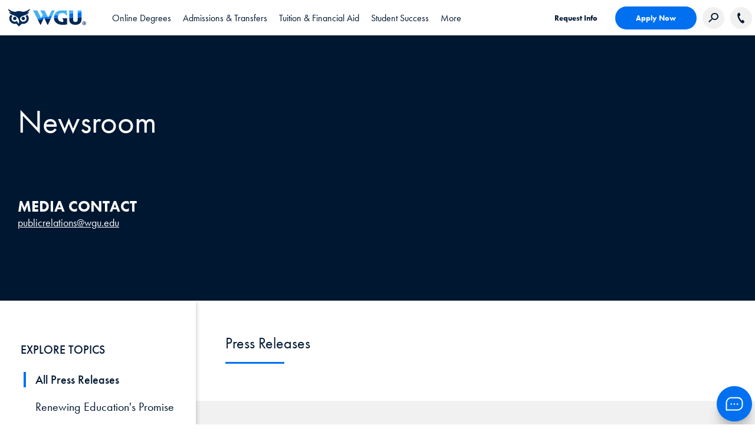

--- FILE ---
content_type: text/html;charset=utf-8
request_url: https://www.wgu.edu/newsroom.html
body_size: 137434
content:
<!DOCTYPE HTML>
<html lang="en">
<head>

    
    <meta property="search" content="/search.html"/>

    <script type="text/javascript">
        digitalData = {"page":{"pageInfo":{"pageName":"Newsroom"}}};
    </script>

    <link rel="preconnect" href="https://p.typekit.net"/>
    <link rel="preload" href="https://use.typekit.net/sqy4phs.css" as="style"/>
    <link rel="stylesheet" href="https://use.typekit.net/sqy4phs.css"/>

    

        <!-- Start VWO Async SmartCode -->
        <link rel="preconnect" href="https://dev.visualwebsiteoptimizer.com"/>
        <script type='text/javascript' id='vwoCode'>
            window._vwo_code || (function() {
                var account_id=1006354,
                    version=2.1,
                    settings_tolerance=2000,
                    hide_element='body',
                    hide_element_style = 'opacity:0 !important;filter:alpha(opacity=0) !important;background:none !important;transition:none !important;',
                    /* DO NOT EDIT BELOW THIS LINE */
                    f=false,w=window,d=document,v=d.querySelector('#vwoCode'),cK='_vwo_'+account_id+'_settings',cc={};try{var c=JSON.parse(localStorage.getItem('_vwo_'+account_id+'_config'));cc=c&&typeof c==='object'?c:{}}catch(e){}var stT=cc.stT==='session'?w.sessionStorage:w.localStorage;code={nonce:v&&v.nonce,use_existing_jquery:function(){return typeof use_existing_jquery!=='undefined'?use_existing_jquery:undefined},library_tolerance:function(){return typeof library_tolerance!=='undefined'?library_tolerance:undefined},settings_tolerance:function(){return cc.sT||settings_tolerance},hide_element_style:function(){return'{'+(cc.hES||hide_element_style)+'}'},hide_element:function(){if(performance.getEntriesByName('first-contentful-paint')[0]){return''}return typeof cc.hE==='string'?cc.hE:hide_element},getVersion:function(){return version},finish:function(e){if(!f){f=true;var t=d.getElementById('_vis_opt_path_hides');if(t)t.parentNode.removeChild(t);if(e)(new Image).src='https://dev.visualwebsiteoptimizer.com/ee.gif?a='+account_id+e}},finished:function(){return f},addScript:function(e){var t=d.createElement('script');t.type='text/javascript';if(e.src){t.src=e.src}else{t.text=e.text}v&&t.setAttribute('nonce',v.nonce);d.getElementsByTagName('head')[0].appendChild(t)},load:function(e,t){var n=this.getSettings(),i=d.createElement('script'),r=this;t=t||{};if(n){i.textContent=n;d.getElementsByTagName('head')[0].appendChild(i);if(!w.VWO||VWO.caE){stT.removeItem(cK);r.load(e)}}else{var o=new XMLHttpRequest;o.open('GET',e,true);o.withCredentials=!t.dSC;o.responseType=t.responseType||'text';o.onload=function(){if(t.onloadCb){return t.onloadCb(o,e)}if(o.status===200||o.status===304){_vwo_code.addScript({text:o.responseText})}else{_vwo_code.finish('&e=loading_failure:'+e)}};o.onerror=function(){if(t.onerrorCb){return t.onerrorCb(e)}_vwo_code.finish('&e=loading_failure:'+e)};o.send()}},getSettings:function(){try{var e=stT.getItem(cK);if(!e){return}e=JSON.parse(e);if(Date.now()>e.e){stT.removeItem(cK);return}return e.s}catch(e){return}},init:function(){if(d.URL.indexOf('__vwo_disable__')>-1)return;var e=this.settings_tolerance();w._vwo_settings_timer=setTimeout(function(){_vwo_code.finish();stT.removeItem(cK)},e);var t;if(this.hide_element()!=='body'){t=d.createElement('style');var n=this.hide_element(),i=n?n+this.hide_element_style():'',r=d.getElementsByTagName('head')[0];t.setAttribute('id','_vis_opt_path_hides');v&&t.setAttribute('nonce',v.nonce);t.setAttribute('type','text/css');if(t.styleSheet)t.styleSheet.cssText=i;else t.appendChild(d.createTextNode(i));r.appendChild(t)}else{t=d.getElementsByTagName('head')[0];var i=d.createElement('div');i.style.cssText='z-index: 2147483647 !important;position: fixed !important;left: 0 !important;top: 0 !important;width: 100% !important;height: 100% !important;background: white !important;display: block !important;';i.setAttribute('id','_vis_opt_path_hides');i.classList.add('_vis_hide_layer');t.parentNode.insertBefore(i,t.nextSibling)}var o=window._vis_opt_url||d.URL,s='https://dev.visualwebsiteoptimizer.com/j.php?a='+account_id+'&u='+encodeURIComponent(o)+'&vn='+version;if(w.location.search.indexOf('_vwo_xhr')!==-1){this.addScript({src:s})}else{this.load(s+'&x=true')}}};w._vwo_code=code;code.init();})();
        </script>
        <!-- End VWO Async SmartCode -->
    
    
        
            <script src="https://assets.adobedtm.com/4ceff8eaacd1/a9e20b8c5c44/launch-84ab907f4389.min.js" async></script>
        
        
    

    

    <link rel="stylesheet" href="/etc.clientlibs/wgu/clientlibs/clientlib-site.min.css" type="text/css">
<link rel="stylesheet" href="/etc.clientlibs/ape/clientlibs/clientlib-site.min.css" type="text/css">







    <meta http-equiv="content-type" content="text/html; charset=UTF-8"/>
    <meta http-equiv="x-ua-compatible" content="ie=edge"/>
    
    <meta name="description" content="Get information about WGU through our press releases and news articles."/>
    <meta name="title" content="WGU Newsroom"/>
    <meta name="viewport" content="width=device-width, initial-scale=1.0"/>
    <meta name="google-site-verification" content="wF_NtBEspGYsozdOcT6fUocr3bf_rU6px9pE3pvTJ_A"/>
    <title>WGU Newsroom</title>
    <link rel="canonical" href="https://www.wgu.edu/newsroom.html"/>
    <!-- Allow Robots? -->
    <meta name="robots" content="noindex, nofollow"/>

    
    
    

    

    
    
    
    
    


    <!-- Favicon -->
    <link rel="apple-touch-icon" sizes="180x180" href="/etc.clientlibs/wgu/clientlibs/clientlib-site/resources/images/favicons/apple-touch-icon.png"/>
    <link rel="icon" type="image/png" href="/etc.clientlibs/wgu/clientlibs/clientlib-site/resources/images/favicons/favicon-32x32.png" sizes="32x32"/>
    <link rel="icon" type="image/png" href="/etc.clientlibs/wgu/clientlibs/clientlib-site/resources/images/favicons/favicon-16x16.png" sizes="16x16"/>
    <link rel="mask-icon" href="/etc.clientlibs/wgu/clientlibs/clientlib-site/resources/images/favicons/safari-pinned-tab.svg" color="#002f51"/>
    <link rel="shortcut icon" href="/etc.clientlibs/wgu/clientlibs/clientlib-site/resources/images/favicons/favicon.ico"/>
    <link rel="manifest" href="/etc.clientlibs/wgu/clientlibs/clientlib-site/resources/images/favicons/site.webmanifest"/>

    <meta name="apple-mobile-web-app-title" content="MyWGU"/>
    <meta name="application-name" content="MyWGU"/>
    <meta name="theme-color" content="#002f51"/>
    <!-- /Favicon -->
    <!--  Social Media Tags  -->
    <meta property="og:site_name" content="Western Governors University"/>
    <meta property="og:title" content="WGU Newsroom"/>
    <meta property="og:type" content="Article"/>
    <meta property="og:url" content="https://www.wgu.edu/newsroom.html"/>
    <meta property="og:description" content="Get information about WGU through our press releases and news articles."/>
    <meta property="og:image" content="/etc.clientlibs/wgu/clientlibs/clientlib-site/resources/images/wgu-logo.svg"/>
    <meta property="og:updated_time" content="2025-12-05T20:20:01Z"/>
    <meta name="twitter:card" content="summary"/>
    <meta name="twitter:url" content="https://www.wgu.edu/newsroom.html"/>
    <meta name="twitter:title" content="Newsroom"/>
    <meta name="twitter:description" content="Get information about WGU through our press releases and news articles."/>
    <meta name="twitter:image" content="/etc.clientlibs/wgu/clientlibs/clientlib-site/resources/images/wgu-logo.svg"/>
    
    <meta property="article:modified_time" content="2025-12-05T20:20:01Z"/>
    <!--  /Social Media Tags  -->
    

    <!-- Schema -->
    
    <!-- /Schema -->

</head>
<body class="side-nav-page page basicpage">
    <!--[if lt IE 8]>
    <p class="browserupgrade">You are using an <strong>outdated</strong> browser. Please <a href="http://browsehappy.com/">upgrade your browser</a> to improve your experience.</p>
    <![endif]-->
    
    
        
        <div id="container" class="full-container">
            <a class="skip-nav" href="#main">Skip to content</a>
            <a class="skip-nav" id="btn-skip-to-live-chat" href="#chat">Skip to Chat</a>
            

  
    <!--ESI PATH INCLUDE:/content/experience-fragments/wgu-marketing/en/headers/general-header/master/jcr:content.content.html -->
    
<div class="xf-content-height">
  


    

    <div id="container-31fc0845af" class="cmp-container ">
        
        <div class="cmp-container--content">
            


<div class="aem-Grid aem-Grid--12 aem-Grid--default--12 ">
    
    <div class="header aem-GridColumn aem-GridColumn--default--12">


<header id="header">
  <div class="header-desktop-nav">
    <div class="header-container">
      <div class="center flex align-items-center">
        <div class="header-left flex align-items-center">
          <a href="https://www.wgu.edu" id="logo" aria-label="Western Governors University" class="flex">
            <img role="presentation" loading="eager" decoding="async" src="/etc.clientlibs/wgu/clientlibs/clientlib-site/resources/images/wgu-logo.svg"/>
          </a>
        </div>
        <nav role="navigation" class="header-nav">
          <ul role="tablist" class="header-nav-sections flex">
            
            
            <li tabindex="0" role="tab" aria-selected="false" data-tab="online_degrees-panel" class="header-nav-section header-main-button cmp-link-underline flex">
              <span class="flex align-items-center header-main-nav font-dark-blue">Online Degrees</span>
            </li>
            
          
            
            
            <li tabindex="-1" role="tab" aria-selected="false" data-tab="admissions_transfers-panel" class="header-nav-section header-main-button cmp-link-underline flex">
              <span class="flex align-items-center header-main-nav font-dark-blue">Admissions &amp; Transfers</span>
            </li>
            
          
            
            
            <li tabindex="-1" role="tab" aria-selected="false" data-tab="tuition_financialaid-panel" class="header-nav-section header-main-button cmp-link-underline flex">
              <span class="flex align-items-center header-main-nav font-dark-blue">Tuition &amp; Financial Aid</span>
            </li>
            
          
            
            
            <li tabindex="-1" role="tab" aria-selected="false" data-tab="student_success-panel" class="header-nav-section header-main-button cmp-link-underline flex">
              <span class="flex align-items-center header-main-nav font-dark-blue">Student Success</span>
            </li>
            
          
            
            
            <li tabindex="-1" role="tab" aria-selected="false" data-tab="_more-panel" class="header-nav-section header-main-button cmp-link-underline flex">
              <span class="flex align-items-center header-main-nav font-dark-blue"> More</span>
            </li>
            
          </ul>
        </nav>
        <div class="header-right flex align-items-center">
          <div class="header-buttons flex align-items-center">
            <a href="https://www.wgu.edu/admissions/get-info.html" class="cmp-button text-only font-dark-blue" target="_self">Request Info</a>
            <a href="https://apply.wgu.edu/register" rel="noopener" class="cmp-button blue-solid btn-hover-blue font-white" target="_self">Apply Now</a>
            
            <button class="gray-circle search-button" aria-label="Search Western Governors website">
              <img loading="eager" decoding="async" src="/etc.clientlibs/wgu/clientlibs/clientlib-site/resources/images/search-icon.png" alt=""/>
            </button>
            <div class="search-box">
              <form id="cludo-search-form" class="cludo-search" tabindex="0">
                <input type="search" class="search-input" aria-label="Search input" aria-describedby="autocomplete_hint" placeholder="Search"/>
              </form>
            </div>
            
            
            <a href="tel:866.225.5948" class="phone-number flex align-items-center justify-center gray-circle contact-button" aria-label="Call WGU">
                <img src="/etc.clientlibs/wgu/clientlibs/clientlib-site/resources/images/phone-icon.svg" alt=""/>
            </a>
            <div class="phone-text flex justify-center">
              <img loading="lazy" src="/etc.clientlibs/wgu/clientlibs/clientlib-site/resources/images/phone-icon.svg" alt="Call WGU"/>
              <span>866.225.5948</span>
            </div>
            
          </div>
          <div tabindex="0" role="navigation" aria-expanded="false" aria-label="Open Header Navigation" class="aria-expand hamburger-menu">
            <span></span>
            <span></span>
            <span></span>
          </div>
        </div>
      </div>
    </div>
    
      <nav class="header-dropdown-container center">
          
            
            <div data-panel="online_degrees-panel" tabindex="0" role="tabpanel" class="header-mega-nav bgc-white">
                
                
                  


<div class="aem-Grid aem-Grid--12 aem-Grid--default--12 ">
    
    <div class="multitabnav aem-GridColumn aem-GridColumn--default--12">
  <div class="cmp-meganav-tabs flex">
    <div class="cmp-meganav-tabs-right flex flex-column space-between padding-top-40 padding-bottom-40">
      <ul role="tablist" class="cmp-meganav-tabs_buttons">
        <li role="tab" tabindex="0" aria-selected="false" data-tab="online_degrees_business-panel" class="header-main-button cmp-meganav-tab-link ">
          <span class="flex align-items-center">Business</span>
        </li>
      
        <li role="tab" tabindex="-1" aria-selected="false" data-tab="online_degrees_education-panel" class="header-main-button cmp-meganav-tab-link ">
          <span class="flex align-items-center">Education</span>
        </li>
      
        <li role="tab" tabindex="-1" aria-selected="false" data-tab="online_degrees_technology-panel" class="header-main-button cmp-meganav-tab-link ">
          <span class="flex align-items-center">Technology</span>
        </li>
      
        <li role="tab" tabindex="-1" aria-selected="false" data-tab="online_degrees_healthnursing-panel" class="header-main-button cmp-meganav-tab-link ">
          <span class="flex align-items-center">Health &amp; Nursing</span>
        </li>
      
        <li role="tab" tabindex="-1" aria-selected="false" data-tab="online_degrees_coursesandcertificates-panel" class="header-main-button cmp-meganav-tab-link ">
          <span class="flex align-items-center">Courses and Certificates</span>
        </li>
      </ul>
      <div class="cmp-meganav-tabs_links">
        <div class="cmp-meganav-tabs_link-container padding-top-40">
          <a href="/online-degree-programs.html" class="cmp-meganav-tab-link">All Degrees</a>
        </div>
      
        <div class="cmp-meganav-tabs_link-container padding-top-40">
          <a href="/quiz/program.html" target="_blank" class="cmp-meganav-tab-link">Explore Your Options</a>
        </div>
      </div>
    </div>
    <div class="cmp-meganav-tabs-left">
      <div role="tabpanel" tabindex="0" data-panel="online_degrees_business-panel" class="cmp-meganav-tab">
        
        
          


<div class="aem-Grid aem-Grid--12 aem-Grid--default--12 ">
    
    <div class="multitabnav aem-GridColumn aem-GridColumn--default--12">
  <div class="cmp-meganav-tabs flex">
    <div class="cmp-meganav-tabs-right flex flex-column space-between padding-top-40 padding-bottom-40">
      <ul role="tablist" class="cmp-meganav-tabs_buttons">
        <li role="tab" tabindex="0" aria-selected="false" data-tab="business_bachelors-panel" class="header-main-button cmp-meganav-tab-link ">
          <span class="flex align-items-center">Bachelor&#39;s</span>
        </li>
      
        <li role="tab" tabindex="-1" aria-selected="false" data-tab="business_master_s-panel" class="header-main-button cmp-meganav-tab-link ">
          <span class="flex align-items-center">Master&#39;s</span>
        </li>
      
        <li role="tab" tabindex="-1" aria-selected="false" data-tab="business_certificates-panel" class="header-main-button cmp-meganav-tab-link ">
          <span class="flex align-items-center">Certificates</span>
        </li>
      
        <li role="tab" tabindex="-1" aria-selected="false" data-tab="business_advancedaccountingcourses-panel" class="header-main-button cmp-meganav-tab-link ">
          <span class="flex align-items-center">Advanced Accounting Courses</span>
        </li>
      </ul>
      <div class="cmp-meganav-tabs_links">
        <div class="cmp-meganav-tabs_link-container ">
          <a href="/online-business-degrees.html" class="cmp-meganav-tab-link">View All Business Degrees</a>
        </div>
      </div>
    </div>
    <div class="cmp-meganav-tabs-left">
      <div role="tabpanel" tabindex="0" data-panel="business_bachelors-panel" class="cmp-meganav-tab">
        
        
          


<div class="aem-Grid aem-Grid--12 aem-Grid--default--12 aem-Grid--phone--12 ">
    
    <div class="links padding-left-30 padding-right-20 padding-top-40 aem-GridColumn--default--none aem-GridColumn--phone--none aem-GridColumn--phone--12 aem-GridColumn aem-GridColumn--default--6 aem-GridColumn--offset--phone--0 aem-GridColumn--offset--default--0">
  

    




  
    <ul class="cmp-meganav-links ">
      <li><a class="cmp-link-underline" target="_self" href="/online-business-degrees/bachelors-programs.html">View all Business Bachelor&#39;s Degrees</a></li>
    
      <li><a class="cmp-link-underline" target="_self" href="/online-business-degrees/business-management-bachelors-program.html">Business Management – B.S.</a></li>
    
      <li><a class="cmp-link-underline" target="_self" href="/online-business-degrees/healthcare-administration-bachelors-program.html">Healthcare Administration – B.S.</a></li>
    
      <li><a class="cmp-link-underline" target="_self" href="/online-business-degrees/human-resources-bachelors-program.html">Human Resource Management – B.S.</a></li>
    
      <li><a class="cmp-link-underline" target="_self" href="/online-business-degrees/it-information-technology-management-bachelors-program.html">Information Technology Management – B.S.</a></li>
    
      <li><a class="cmp-link-underline" target="_self" href="/online-business-degrees/marketing-bachelors-program.html">Marketing – B.S.</a></li>
    </ul>
  

    


</div>
<div class="links padding-left-30 padding-right-20 padding-top-40 aem-GridColumn--default--none aem-GridColumn--phone--none aem-GridColumn--phone--12 aem-GridColumn aem-GridColumn--default--6 aem-GridColumn--offset--phone--0 aem-GridColumn--offset--default--0">
  

    




  
    <ul class="cmp-meganav-links ">
      <li><a class="cmp-link-underline" target="_self" href="/online-business-degrees/supply-chain-operations-management-bachelors-program.html">Supply Chain and Operations Management – B.S.</a></li>
    
      <li><a class="cmp-link-underline" target="_self" href="/online-business-degrees/communications-bachelors-program.html">Communications – B.S.</a></li>
    
      <li><a class="cmp-link-underline" target="_self" href="/online-business-degrees/user-experience-design-bachelors-program.html">User Experience Design – B.S.</a></li>
    
      <li><a class="cmp-link-underline" target="_self" href="/online-business-degrees/accounting-bachelors-program.html">Accounting  – B.S.</a></li>
    
      <li><a class="cmp-link-underline" target="_self" href="/online-business-degrees/finance-bachelors-program.html">Finance – B.S.</a></li>
    
      <li><a class="cmp-link-underline" target="_self" href="/online-nursing-health-degrees/health-information-management-bachelors-program.html">Health Information Management – B.S. (from the Leavitt School of Health)</a></li>
    </ul>
  

    


</div>

    
</div>

        
      </div>
    
      <div role="tabpanel" tabindex="0" data-panel="business_master_s-panel" class="cmp-meganav-tab">
        
        
          


<div class="aem-Grid aem-Grid--12 aem-Grid--default--12 aem-Grid--phone--12 ">
    
    <div class="links padding-left-30 padding-right-20 padding-top-40 aem-GridColumn--default--none aem-GridColumn--phone--12 aem-GridColumn--phone--newline aem-GridColumn aem-GridColumn--default--6 aem-GridColumn--offset--phone--0 aem-GridColumn--offset--default--0">
  

    




  
    <ul class="cmp-meganav-links ">
      <li><a class="cmp-link-underline" target="_self" href="/online-business-degrees/masters-programs.html">View all Business Master&#39;s Degrees</a></li>
    
      <li><a class="cmp-link-underline" target="_self" href="/online-business-degrees/mba-masters-business-administration-program.html">Master of Business Administration (MBA)</a></li>
    
      <li><a class="cmp-link-underline" target="_self" href="/online-business-degrees/mba-masters-business-administration-it-management-program.html">MBA Information Technology Management</a></li>
    
      <li><a class="cmp-link-underline" target="_self" href="/online-business-degrees/mba-masters-business-administration-healthcare-administration-program.html">MBA Healthcare Administration</a></li>
    
      <li><a class="cmp-link-underline" target="_self" href="/online-business-degrees/management-leadership-masters-program.html">Management and Leadership – M.S.</a></li>
    
      <li><a class="cmp-link-underline" target="_self" href="/online-business-degrees/accounting-masters-program.html">Accounting – M.S.</a></li>
    
      <li><a class="cmp-link-underline" target="_self" href="/online-business-degrees/marketing-masters-program.html">Marketing – M.S.</a></li>
    </ul>
  

    


</div>
<div class="links padding-left-30 padding-right-20 padding-top-40 aem-GridColumn--default--none aem-GridColumn--phone--12 aem-GridColumn--phone--newline aem-GridColumn aem-GridColumn--default--6 aem-GridColumn--offset--phone--0 aem-GridColumn--offset--default--0">
  

    




  
    <ul class="cmp-meganav-links ">
      <li><a class="cmp-link-underline" target="_self" href="/online-business-degrees/human-resources-masters-program.html">Human Resource Management – M.S.</a></li>
    
      <li><a class="cmp-link-underline" target="_self" href="/online-nursing-health-degrees/masters-healthcare-administration-leadership.html">Master of Healthcare Administration (from the Leavitt School of Health)</a></li>
    
      <li><a class="cmp-link-underline" target="_self" href="/online-it-degrees/data-analytics-masters-program.html">Data Analytics – M.S. (from the School of Technology)</a></li>
    
      <li><a class="cmp-link-underline" target="_self" href="/online-it-degrees/masters-programs.html">Information Technology Management – M.S. (from the School of Technology)</a></li>
    
      <li><a class="cmp-link-underline" target="_self" href="/online-teaching-degrees/education-technology-instructional-design-masters.html">Education Technology and Instructional Design – M.Ed. (from the School of Education)</a></li>
    </ul>
  

    


</div>

    
</div>

        
      </div>
    
      <div role="tabpanel" tabindex="0" data-panel="business_certificates-panel" class="cmp-meganav-tab">
        
        
          


<div class="aem-Grid aem-Grid--12 aem-Grid--default--12 aem-Grid--phone--12 ">
    
    <div class="links padding-left-30 padding-right-20 padding-top-40 aem-GridColumn--default--none aem-GridColumn--phone--12 aem-GridColumn--phone--newline aem-GridColumn aem-GridColumn--default--6 aem-GridColumn--offset--phone--0 aem-GridColumn--offset--default--0">
  

    




  
    <ul class="cmp-meganav-links ">
      <li><a class="cmp-link-underline" target="_self" href="/online-business-degrees/certificates/accounting-fundamentals.html">Accounting Fundamentals</a></li>
    
      <li><a class="cmp-link-underline" target="_self" href="/online-business-degrees/certificates/b2b-sales-fundamentals.html">B2B Sales Fundamentals</a></li>
    
      <li><a class="cmp-link-underline" target="_self" href="/online-business-degrees/certificates/leadership.html">Business Leadership</a></li>
    
      <li><a class="cmp-link-underline" target="_self" href="/online-business-degrees/certificates/digital-marketing-fundamentals.html">Digital Marketing Fundamentals</a></li>
    
      <li><a class="cmp-link-underline" target="_self" href="/online-business-degrees/certificates/management-skills-for-supervisors.html">Management Skills for Supervisors</a></li>
    </ul>
  

    


</div>
<div class="links padding-left-30 padding-right-20 padding-top-40 aem-GridColumn--default--none aem-GridColumn--phone--12 aem-GridColumn--phone--newline aem-GridColumn aem-GridColumn--default--6 aem-GridColumn--offset--phone--0 aem-GridColumn--offset--default--0">
  

    




  
    <ul class="cmp-meganav-links ">
      <li><a class="cmp-link-underline" target="_self" href="/online-business-degrees/certificates/supply-chain.html">Supply Chain Fundamentals</a></li>
    
      <li><a class="cmp-link-underline" target="_self" href="/online-business-degrees/certificates/entrepreneurship-fundamentals.html">Entrepreneurship Fundamentals</a></li>
    
      <li><a class="cmp-link-underline" target="_self" href="/online-business-degrees/certificates/project-management-certificate.html">Project Management</a></li>
    </ul>
  

    


</div>

    
</div>

        
      </div>
    
      <div role="tabpanel" tabindex="0" data-panel="business_advancedaccountingcourses-panel" class="cmp-meganav-tab">
        
        
          


<div class="aem-Grid aem-Grid--12 aem-Grid--default--12 aem-Grid--phone--12 ">
    
    <div class="links padding-left-30 padding-right-20 padding-top-40 aem-GridColumn--default--none aem-GridColumn--phone--12 aem-GridColumn--phone--newline aem-GridColumn aem-GridColumn--default--6 aem-GridColumn--offset--phone--0 aem-GridColumn--offset--default--0">
  

    




  
    <ul class="cmp-meganav-links ">
      <li><a class="cmp-link-underline" target="_self" href="/online-business-degrees/certificates/advanced-accounting-courses.html">Advanced Accounting Courses</a></li>
    </ul>
  

    


</div>

    
</div>

        
      </div>
    </div>
  </div>


    



</div>

    
</div>

        
      </div>
    
      <div role="tabpanel" tabindex="0" data-panel="online_degrees_education-panel" class="cmp-meganav-tab">
        
        
          


<div class="aem-Grid aem-Grid--12 aem-Grid--default--12 ">
    
    <div class="multitabnav aem-GridColumn aem-GridColumn--default--12">
  <div class="cmp-meganav-tabs flex">
    <div class="cmp-meganav-tabs-right flex flex-column space-between padding-top-40 padding-bottom-40">
      <ul role="tablist" class="cmp-meganav-tabs_buttons">
        <li role="tab" tabindex="0" aria-selected="false" data-tab="education_bachelors-panel" class="header-main-button cmp-meganav-tab-link ">
          <span class="flex align-items-center">Bachelor&#39;s</span>
        </li>
      
        <li role="tab" tabindex="-1" aria-selected="false" data-tab="education_masters-panel" class="header-main-button cmp-meganav-tab-link ">
          <span class="flex align-items-center">Master&#39;s</span>
        </li>
      
        <li role="tab" tabindex="-1" aria-selected="false" data-tab="education_endorsements-panel" class="header-main-button cmp-meganav-tab-link ">
          <span class="flex align-items-center">Endorsements</span>
        </li>
      
        <li role="tab" tabindex="-1" aria-selected="false" data-tab="education_licensure-panel" class="header-main-button cmp-meganav-tab-link ">
          <span class="flex align-items-center">Licensure</span>
        </li>
      </ul>
      <div class="cmp-meganav-tabs_links">
        <div class="cmp-meganav-tabs_link-container ">
          <a href="/online-teaching-degrees.html" class="cmp-meganav-tab-link">View All Education Degrees</a>
        </div>
      </div>
    </div>
    <div class="cmp-meganav-tabs-left">
      <div role="tabpanel" tabindex="0" data-panel="education_bachelors-panel" class="cmp-meganav-tab">
        
        
          


<div class="aem-Grid aem-Grid--12 aem-Grid--tablet--12 aem-Grid--default--12 aem-Grid--phone--12 ">
    
    <div class="links padding-left-30 padding-right-20 padding-top-40 aem-GridColumn--offset--tablet--0 aem-GridColumn--phone--none aem-GridColumn--phone--12 aem-GridColumn--tablet--none aem-GridColumn aem-GridColumn--default--newline aem-GridColumn--tablet--6 aem-GridColumn--default--6 aem-GridColumn--offset--phone--0 aem-GridColumn--offset--default--0">
  

    




  
    <ul class="cmp-meganav-links ">
      <li><a class="cmp-link-underline" target="_self" href="/online-teaching-degrees/education-bachelors-degrees.html">View all Education Bachelor&#39;s Degrees</a></li>
    
      <li><a class="cmp-link-underline" target="_self" href="/online-teaching-degrees/elementary-education-bachelors-program.html">Elementary Education</a></li>
    
      <li><a class="cmp-link-underline" target="_self" href="/online-teaching-degrees/biology-education-bachelors-program.html">Biology Education</a></li>
    
      <li><a class="cmp-link-underline" target="_self" href="/online-teaching-degrees/mathematics-teacher-certification-secondary-bachelors-program.html">Mathematics Education</a></li>
    
      <li><a class="cmp-link-underline" target="_self" href="/online-teaching-degrees/physics-education-bachelors-program.html">Physics Education</a></li>
    </ul>
  

    


</div>
<div class="links padding-left-30 padding-right-20 padding-top-40 aem-GridColumn--default--none aem-GridColumn--phone--none aem-GridColumn--phone--12 aem-GridColumn aem-GridColumn--default--6 aem-GridColumn--offset--phone--0 aem-GridColumn--offset--default--0">
  

    




  
    <ul class="cmp-meganav-links ">
      <li><a class="cmp-link-underline" target="_self" href="/online-teaching-degrees/earthscience-education-bachelors-program.html">Earth Science Education</a></li>
    
      <li><a class="cmp-link-underline" target="_self" href="/online-teaching-degrees/chemistry-education-bachelors-program.html">Chemistry Education</a></li>
    
      <li><a class="cmp-link-underline" target="_self" href="/online-teaching-degrees/special-education-bachelors-program.html">Special Education</a></li>
    
      <li><a class="cmp-link-underline" target="_self" href="/online-teaching-degrees/special-education-bachelors-program/dual-elementary-special-education.html">Special Ed and Elementary Ed (Dual Licensure) – B.A.</a></li>
    
      <li><a class="cmp-link-underline" target="_self" href="/online-teaching-degrees/educational-studies-bachelors-program.html">Educational Studies – B.A. (Does Not Lead to a Teaching License)</a></li>
    </ul>
  

    


</div>

    
</div>

        
      </div>
    
      <div role="tabpanel" tabindex="0" data-panel="education_masters-panel" class="cmp-meganav-tab">
        
        
          


<div class="aem-Grid aem-Grid--12 aem-Grid--tablet--12 aem-Grid--default--12 aem-Grid--phone--12 ">
    
    <div class="links padding-left-30 padding-right-20 padding-top-40 aem-GridColumn--tablet--12 aem-GridColumn--offset--tablet--0 aem-GridColumn--default--none aem-GridColumn--phone--none aem-GridColumn--tablet--none aem-GridColumn aem-GridColumn--default--6 aem-GridColumn--offset--phone--0 aem-GridColumn--offset--default--0">
  

    




  
    <ul class="cmp-meganav-links ">
      <li><a class="cmp-link-underline" target="_self" href="/online-teaching-degrees/education-masters-programs.html">View All Education Master&#39;s Degrees</a></li>
    
      <li><a class="cmp-link-underline" target="_self" href="/online-teaching-degrees/ell-esl-english-language-learning-education-masters-program.html">English Language Learning</a></li>
    
      <li><a class="cmp-link-underline" target="_self" href="/online-teaching-degrees/social-studies-masters-program.html">Social Studies Education</a></li>
    
      <li><a class="cmp-link-underline" target="_self" href="/online-teaching-degrees/science-education-masters-program.html">Science Education</a></li>
    
      <li><a class="cmp-link-underline" target="_self" href="/online-teaching-degrees/chemistry-education-masters-program.html">Chemistry Education</a></li>
    
      <li><a class="cmp-link-underline" target="_self" href="/online-teaching-degrees/physics-education-masters-program.html">Physics Education</a></li>
    
      <li><a class="cmp-link-underline" target="_self" href="/online-teaching-degrees/biology-education-masters-program.html">Biology Education</a></li>
    
      <li><a class="cmp-link-underline" target="_self" href="/online-teaching-degrees/earth-science-education-masters-program.html">Earth Science Education</a></li>
    </ul>
  

    


</div>
<div class="links padding-left-30 padding-right-20 padding-top-40 aem-GridColumn--offset--tablet--0 aem-GridColumn--default--none aem-GridColumn--phone--12 aem-GridColumn--tablet--none aem-GridColumn--phone--newline aem-GridColumn aem-GridColumn--tablet--6 aem-GridColumn--default--6 aem-GridColumn--offset--phone--0 aem-GridColumn--offset--default--0">
  

    




  
    <ul class="cmp-meganav-links ">
      <li><a class="cmp-link-underline" target="_self" href="/online-teaching-degrees/elementary-education-masters-program.html">Elementary Education</a></li>
    
      <li><a class="cmp-link-underline" target="_self" href="/online-teaching-degrees/english-education-masters-program.html">English Education</a></li>
    
      <li><a class="cmp-link-underline" target="_self" href="/online-teaching-degrees/special-education-masters-program.html">Special Education</a></li>
    
      <li><a class="cmp-link-underline" target="_self" href="/online-teaching-degrees/mathematics-education-masters-program.html">Mathematics Education</a></li>
    
      <li><a class="cmp-link-underline" target="_self" href="/online-teaching-degrees/curriculum-instruction-education-masters-program.html">Curriculum and Instruction – M.S.</a></li>
    
      <li><a class="cmp-link-underline" target="_self" href="/online-teaching-degrees/educational-leadership-masters-program.html">Educational Leadership – M.S.</a></li>
    
      <li><a class="cmp-link-underline" target="_self" href="/online-teaching-degrees/education-technology-instructional-design-masters.html">Education Technology and Instructional Design – M.Ed.</a></li>
    </ul>
  

    


</div>

    
</div>

        
      </div>
    
      <div role="tabpanel" tabindex="0" data-panel="education_endorsements-panel" class="cmp-meganav-tab">
        
        
          


<div class="aem-Grid aem-Grid--12 aem-Grid--tablet--12 aem-Grid--default--12 aem-Grid--phone--12 ">
    
    <div class="links padding-left-30 padding-right-20 padding-top-40 aem-GridColumn--offset--tablet--0 aem-GridColumn--tablet--none aem-GridColumn aem-GridColumn--default--newline aem-GridColumn--tablet--6 aem-GridColumn--default--6 aem-GridColumn--offset--default--0">
  

    




  
    <ul class="cmp-meganav-links ">
      <li><a class="cmp-link-underline" target="_self" href="https://www.wgu.edu/online-teaching-degrees/endorsements.html">View All Education Endorsement Programs</a></li>
    
      <li><a class="cmp-link-underline" target="_self" href="/online-teaching-degrees/endorsements/ell-esl-english-language-learning.html">English Language Learning</a></li>
    
      <li><a class="cmp-link-underline" target="_self" href="/online-teaching-degrees/endorsements/middle-grades-math.html">Middle Grades Math</a></li>
    
      <li><a class="cmp-link-underline" target="_self" href="/online-teaching-degrees/endorsements/middle-grades-science.html">Middle Grades Science</a></li>
    </ul>
  

    


</div>
<div class="links padding-left-30 padding-right-20 padding-top-40 aem-GridColumn--offset--tablet--0 aem-GridColumn--default--none aem-GridColumn--phone--12 aem-GridColumn--tablet--none aem-GridColumn--phone--newline aem-GridColumn aem-GridColumn--tablet--6 aem-GridColumn--default--6 aem-GridColumn--offset--phone--0 aem-GridColumn--offset--default--0">
  

    




  
    <ul class="cmp-meganav-links ">
      <li><a class="cmp-link-underline" target="_self" href="/online-teaching-degrees/endorsements/secondary-biology.html">Secondary Biology</a></li>
    
      <li><a class="cmp-link-underline" target="_self" href="/online-teaching-degrees/endorsements/secondary-chemistry.html">Secondary Chemistry</a></li>
    
      <li><a class="cmp-link-underline" target="_self" href="/online-teaching-degrees/endorsements/secondary-physics.html">Secondary Physics</a></li>
    
      <li><a class="cmp-link-underline" target="_self" href="/online-teaching-degrees/endorsements/secondary-earth-science.html">Secondary Earth Science</a></li>
    </ul>
  

    


</div>

    
</div>

        
      </div>
    
      <div role="tabpanel" tabindex="0" data-panel="education_licensure-panel" class="cmp-meganav-tab">
        
        
          


<div class="aem-Grid aem-Grid--12 aem-Grid--tablet--12 aem-Grid--default--12 aem-Grid--phone--12 ">
    
    <div class="links padding-left-20 padding-right-20 padding-top-40 aem-GridColumn--offset--tablet--0 aem-GridColumn--default--none aem-GridColumn--phone--12 aem-GridColumn--tablet--none aem-GridColumn--phone--newline aem-GridColumn aem-GridColumn--default--12 aem-GridColumn--tablet--6 aem-GridColumn--offset--phone--0 aem-GridColumn--offset--default--0">
  

    




  
    <ul class="cmp-meganav-links ">
      <li><a class="cmp-link-underline" target="_self" href="/admissions/student-teaching.html">Student Teaching</a></li>
    
      <li><a class="cmp-link-underline" target="_self" href="/online-teaching-degrees/teaching-license-certification.html">Teaching License/Certification</a></li>
    
      <li><a class="cmp-link-underline" target="_self" href="/online-teaching-degrees/state-licensure.html">State Licensure Information</a></li>
    </ul>
  

    


</div>

    
</div>

        
      </div>
    </div>
  </div>


    



</div>

    
</div>

        
      </div>
    
      <div role="tabpanel" tabindex="0" data-panel="online_degrees_technology-panel" class="cmp-meganav-tab">
        
        
          


<div class="aem-Grid aem-Grid--12 aem-Grid--default--12 ">
    
    <div class="multitabnav aem-GridColumn aem-GridColumn--default--12">
  <div class="cmp-meganav-tabs flex">
    <div class="cmp-meganav-tabs-right flex flex-column space-between padding-top-40 padding-bottom-40">
      <ul role="tablist" class="cmp-meganav-tabs_buttons">
        <li role="tab" tabindex="0" aria-selected="false" data-tab="technology_bachelors-panel" class="header-main-button cmp-meganav-tab-link ">
          <span class="flex align-items-center">Bachelor&#39;s</span>
        </li>
      
        <li role="tab" tabindex="-1" aria-selected="false" data-tab="technology_masters-panel" class="header-main-button cmp-meganav-tab-link ">
          <span class="flex align-items-center">Master&#39;s</span>
        </li>
      
        <li role="tab" tabindex="-1" aria-selected="false" data-tab="technology_certificates-panel" class="header-main-button cmp-meganav-tab-link ">
          <span class="flex align-items-center">Certificates</span>
        </li>
      
        <li role="tab" tabindex="-1" aria-selected="false" data-tab="technology_accelerated-panel" class="header-main-button cmp-meganav-tab-link ">
          <span class="flex align-items-center">Accelerated</span>
        </li>
      </ul>
      <div class="cmp-meganav-tabs_links">
        <div class="cmp-meganav-tabs_link-container ">
          <a href="/online-it-degrees.html" class="cmp-meganav-tab-link">View All Technology Degrees</a>
        </div>
      </div>
    </div>
    <div class="cmp-meganav-tabs-left">
      <div role="tabpanel" tabindex="0" data-panel="technology_bachelors-panel" class="cmp-meganav-tab">
        
        
          


<div class="aem-Grid aem-Grid--12 aem-Grid--default--12 aem-Grid--phone--12 ">
    
    <div class="links padding-left-30 padding-right-20 padding-top-40 aem-GridColumn--default--none aem-GridColumn--phone--none aem-GridColumn--phone--12 aem-GridColumn aem-GridColumn--default--6 aem-GridColumn--offset--phone--0 aem-GridColumn--offset--default--0">
  

    




  
    <ul class="cmp-meganav-links ">
      <li><a class="cmp-link-underline" target="_self" href="/online-it-degrees/bachelors-programs.html">View all Technology Bachelor&#39;s Degrees</a></li>
    
      <li><a class="cmp-link-underline" target="_self" href="/online-it-degrees/cloud-computing-bachelors-program.html">Cloud and Network Engineering</a></li>
    
      <li><a class="cmp-link-underline" target="_self" href="/online-it-degrees/computer-science.html">Computer Science</a></li>
    
      <li><a class="cmp-link-underline" target="_self" href="/online-it-degrees/cybersecurity-information-assurance-bachelors-program.html">Cybersecurity and Information Assurance</a></li>
    
      <li><a class="cmp-link-underline" target="_self" href="/online-it-degrees/data-analytics-bachelors-program.html">Data Analytics</a></li>
    
      <li><a class="cmp-link-underline" target="_self" href="/online-it-degrees/information-technology-bachelors-program.html">Information Technology</a></li>
    
      <li><a class="cmp-link-underline" target="_self" href="/online-it-degrees/software-engineering-bachelors-program.html">Software Engineering</a></li>
    </ul>
  

    


</div>
<div class="links padding-left-30 padding-right-20 padding-top-40 aem-GridColumn--default--none aem-GridColumn--phone--none aem-GridColumn--phone--12 aem-GridColumn aem-GridColumn--default--6 aem-GridColumn--offset--phone--0 aem-GridColumn--offset--default--0">
  

    




  
    <ul class="cmp-meganav-links ">
      <li><a class="cmp-link-underline" target="_self" href="/online-nursing-health-degrees/health-information-management-bachelors-program.html">Health Information Management (from the Leavitt School of Health)</a></li>
    
      <li><a class="cmp-link-underline" target="_self" href="/online-business-degrees/it-information-technology-management-bachelors-program.html">Information Technology Management – (from the School of Business)</a></li>
    
      <li><a class="cmp-link-underline" target="_self" href="/online-business-degrees/user-experience-design-bachelors-program.html">User Experience Design – (from the School of Business)</a></li>
    </ul>
  

    


</div>

    
</div>

        
      </div>
    
      <div role="tabpanel" tabindex="0" data-panel="technology_masters-panel" class="cmp-meganav-tab">
        
        
          


<div class="aem-Grid aem-Grid--12 aem-Grid--default--12 aem-Grid--phone--12 ">
    
    <div class="links padding-left-30 padding-right-20 padding-top-40 aem-GridColumn--default--none aem-GridColumn--phone--12 aem-GridColumn--phone--newline aem-GridColumn aem-GridColumn--default--6 aem-GridColumn--offset--phone--0 aem-GridColumn--offset--default--0">
  

    




  
    <ul class="cmp-meganav-links ">
      <li><a class="cmp-link-underline" target="_self" href="/online-it-degrees/masters-programs.html">View all Technology Master&#39;s Degrees</a></li>
    
      <li><a class="cmp-link-underline" target="_self" href="/online-it-degrees/cybersecurity-information-assurance-masters-program.html">Cybersecurity and Information Assurance</a></li>
    
      <li><a class="cmp-link-underline" target="_self" href="/online-it-degrees/data-analytics-masters-program.html">Data Analytics</a></li>
    
      <li><a class="cmp-link-underline" target="_self" href="/online-it-degrees/information-technology-management-masters-program.html">Information Technology Management</a></li>
    
      <li><a class="cmp-link-underline" target="_self" href="/online-it-degrees/computer-science-masters-program.html">Computer Science</a></li>
    
      <li><a class="cmp-link-underline" target="_self" href="/online-it-degrees/software-engineering-masters-program.html">Software Engineering</a></li>
    
      <li><a class="cmp-link-underline" target="_self" href="/online-business-degrees/mba-masters-business-administration-it-management-program.html">MBA Information Technology Management (from the School of Business)</a></li>
    </ul>
  

    


</div>

    
</div>

        
      </div>
    
      <div role="tabpanel" tabindex="0" data-panel="technology_certificates-panel" class="cmp-meganav-tab">
        
        
          


<div class="aem-Grid aem-Grid--12 aem-Grid--default--12 ">
    
    <div class="links padding-left-30 padding-right-20 padding-top-40 aem-GridColumn--default--none aem-GridColumn aem-GridColumn--default--6 aem-GridColumn--offset--default--0">
  
<span class="cmp-meganav-title futura-heavy font-dark-gray">Certificates</span>


    




  
    <ul class="cmp-meganav-links ">
      <li><a class="cmp-link-underline" target="_self" href="/online-it-degrees/certificates/ai-skills-fundamentals.html">AI Skills Fundamentals</a></li>
    
      <li><a class="cmp-link-underline" target="_self" href="/online-it-degrees/certificates/business-intelligence.html">Business Intelligence</a></li>
    
      <li><a class="cmp-link-underline" target="_self" href="/online-it-degrees/certificates/data-analytics.html">Data Analytics Skills</a></li>
    
      <li><a class="cmp-link-underline" target="_self" href="/online-it-degrees/certificates/data-engineering-professional.html">Data Engineering Professional</a></li>
    
      <li><a class="cmp-link-underline" target="_self" href="/online-it-degrees/certificates/front-end-web-developer.html">Front End Web Developer</a></li>
    
      <li><a class="cmp-link-underline" target="_self" href="/online-it-degrees/certificates/java-developer.html">Java Developer</a></li>
    
      <li><a class="cmp-link-underline" target="_self" href="/online-it-degrees/certificates/service-now-application-developer.html">ServiceNow Application Developer</a></li>
    </ul>
  

    


</div>
<div class="links padding-left-30 padding-right-20 padding-top-40 aem-GridColumn--default--none aem-GridColumn aem-GridColumn--default--6 aem-GridColumn--offset--default--0">
  
<span class="cmp-meganav-title futura-heavy font-dark-gray">3rd Party Certifications</span>


    




  
    <ul class="cmp-meganav-links ">
      <li><a class="cmp-link-underline" target="_self" href="/online-it-degrees/it-certifications.html">IT Certifications Included in WGU Degrees</a></li>
    </ul>
  

    


</div>

    
</div>

        
      </div>
    
      <div role="tabpanel" tabindex="0" data-panel="technology_accelerated-panel" class="cmp-meganav-tab">
        
        
          


<div class="aem-Grid aem-Grid--12 aem-Grid--default--12 ">
    
    <div class="links padding-left-30 padding-right-20 padding-top-40 aem-GridColumn--default--none aem-GridColumn aem-GridColumn--default--6 aem-GridColumn--offset--default--0">
  

    




  
    <ul class="cmp-meganav-links ">
      <li><a class="cmp-link-underline" target="_self" href="/online-it-degrees/information-technology-bachelors-program/accelerated.html">Information Technology</a></li>
    
      <li><a class="cmp-link-underline" target="_self" href="/online-it-degrees/software-engineering-bachelors-program/accelerated.html">Software Engineering</a></li>
    
      <li><a class="cmp-link-underline" target="_self" href="/online-it-degrees/computer-science/accelerated.html">Computer Science</a></li>
    </ul>
  

    


</div>

    
</div>

        
      </div>
    </div>
  </div>


    



</div>

    
</div>

        
      </div>
    
      <div role="tabpanel" tabindex="0" data-panel="online_degrees_healthnursing-panel" class="cmp-meganav-tab">
        
        
          


<div class="aem-Grid aem-Grid--12 aem-Grid--default--12 ">
    
    <div class="multitabnav aem-GridColumn aem-GridColumn--default--12">
  <div class="cmp-meganav-tabs flex">
    <div class="cmp-meganav-tabs-right flex flex-column space-between padding-top-40 padding-bottom-40">
      <ul role="tablist" class="cmp-meganav-tabs_buttons">
        <li role="tab" tabindex="0" aria-selected="false" data-tab="health_nursing_bachelors-panel" class="header-main-button cmp-meganav-tab-link ">
          <span class="flex align-items-center">Bachelor&#39;s</span>
        </li>
      
        <li role="tab" tabindex="-1" aria-selected="false" data-tab="health_nursing_masters-panel" class="header-main-button cmp-meganav-tab-link ">
          <span class="flex align-items-center">Master&#39;s</span>
        </li>
      
        <li role="tab" tabindex="-1" aria-selected="false" data-tab="health_nursing_licensure-panel" class="header-main-button cmp-meganav-tab-link ">
          <span class="flex align-items-center">Licensure</span>
        </li>
      
        <li role="tab" tabindex="-1" aria-selected="false" data-tab="health_nursing_certificates-panel" class="header-main-button cmp-meganav-tab-link ">
          <span class="flex align-items-center">Certificates</span>
        </li>
      </ul>
      <div class="cmp-meganav-tabs_links">
        <div class="cmp-meganav-tabs_link-container ">
          <a href="/online-nursing-health-degrees.html" class="cmp-meganav-tab-link">View All Health &amp; Nursing Degrees</a>
        </div>
      </div>
    </div>
    <div class="cmp-meganav-tabs-left">
      <div role="tabpanel" tabindex="0" data-panel="health_nursing_bachelors-panel" class="cmp-meganav-tab">
        
        
          


<div class="aem-Grid aem-Grid--12 aem-Grid--default--12 aem-Grid--phone--12 ">
    
    <div class="links padding-left-30 padding-right-20 padding-top-40 aem-GridColumn--default--none aem-GridColumn--phone--none aem-GridColumn--phone--12 aem-GridColumn aem-GridColumn--default--6 aem-GridColumn--offset--phone--0 aem-GridColumn--offset--default--0">
  

    




  
    <ul class="cmp-meganav-links ">
      <li><a class="cmp-link-underline" target="_self" href="/online-nursing-health-degrees/bachelors-programs.html">View all Health &amp; Nursing Bachelor&#39;s Degrees</a></li>
    
      <li><a class="cmp-link-underline" target="_self" href="/online-nursing-health-degrees/rn-to-bsn-nursing-bachelors-program.html">Nursing (RN-to-BSN online) – B.S. </a></li>
    
      <li><a class="cmp-link-underline" target="_self" href="/online-nursing-health-degrees/rn-prelicensure-nursing-bachelors-program.html">Nursing (Prelicensure) – B.S. (Available in select states)</a></li>
    
      <li><a class="cmp-link-underline" target="_self" href="/online-nursing-health-degrees/health-information-management-bachelors-program.html">Health Information Management – B.S.</a></li>
    
      <li><a class="cmp-link-underline" target="_self" href="/online-nursing-health-degrees/health-human-services.html">Health and Human Services – B.S.</a></li>
    </ul>
  

    


</div>
<div class="links padding-left-30 padding-right-20 padding-top-40 aem-GridColumn--default--none aem-GridColumn--phone--none aem-GridColumn--phone--12 aem-GridColumn aem-GridColumn--default--6 aem-GridColumn--offset--phone--0 aem-GridColumn--offset--default--0">
  

    




  
    <ul class="cmp-meganav-links ">
      <li><a class="cmp-link-underline" target="_self" href="/online-nursing-health-degrees/psychology-bachelors-program.html">Psychology – B.S.</a></li>
    
      <li><a class="cmp-link-underline" target="_self" href="/online-nursing-health-degrees/health-science-bachelors-program.html">Health Science – B.S.</a></li>
    
      <li><a class="cmp-link-underline" target="_self" href="/online-nursing-health-degrees/public-health-bachelors-program.html">Public Health – B.S.</a></li>
    
      <li><a class="cmp-link-underline" target="_self" href="/online-business-degrees/healthcare-administration-bachelors-program.html">Healthcare Administration – B.S. (from the School of Business)</a></li>
    </ul>
  

    


</div>

    
</div>

        
      </div>
    
      <div role="tabpanel" tabindex="0" data-panel="health_nursing_masters-panel" class="cmp-meganav-tab">
        
        
          


<div class="aem-Grid aem-Grid--12 aem-Grid--default--12 ">
    
    <div class="links padding-left-30 padding-right-20 padding-top-40 aem-GridColumn--default--none aem-GridColumn aem-GridColumn--default--6 aem-GridColumn--offset--default--0">
  

    




  
    <ul class="cmp-meganav-links ">
      <li><a class="cmp-link-underline" target="_self" href="/online-nursing-health-degrees/masters-programs.html">View all Nursing &amp; Health Master&#39;s Degrees</a></li>
    
      <li><a class="cmp-link-underline" target="_self" href="/online-nursing-health-degrees/bsn-to-msn-nursing-education-masters-program.html">Nursing – Education (BSN-to-MSN Program) – M.S.</a></li>
    
      <li><a class="cmp-link-underline" target="_self" href="/online-nursing-health-degrees/bsn-to-msn-nursing-leadership-management-masters-program.html">Nursing – Leadership and Management (BSN-to-MSN Program) – M.S.</a></li>
    
      <li><a class="cmp-link-underline" target="_self" href="/online-nursing-health-degrees/nursing-informatics-bsn-to-msn-masters-program.html">Nursing – Nursing Informatics (BSN-to-MSN Program) – M.S.</a></li>
    
      <li><a class="cmp-link-underline" target="_self" href="/online-nursing-health-degrees/family-nurse-practitioner-masters.html">Nursing – Family Nurse Practitioner (BSN-to-MSN Program) – M.S. (Available in select states)</a></li>
    
      <li><a class="cmp-link-underline" target="_self" href="/online-nursing-health-degrees/psychiatric-mental-health-nurse-practitioner-masters-program.html">Nursing – Psychiatric Mental Health Nurse Practitioner (BSN-to-MSN Program) – M.S. (Available in select states)</a></li>
    
      <li><a class="cmp-link-underline" target="_self" href="/online-nursing-health-degrees/nursing-education-rn-to-msn-masters-program.html">Nursing – Education (RN-to-MSN Program) – M.S.</a></li>
    </ul>
  

    


</div>
<div class="links padding-left-30 padding-right-20 padding-top-40 aem-GridColumn--default--none aem-GridColumn aem-GridColumn--default--6 aem-GridColumn--offset--default--0">
  

    




  
    <ul class="cmp-meganav-links ">
      <li><a class="cmp-link-underline" target="_self" href="/online-nursing-health-degrees/rn-to-msn-nursing-leadership-management-masters-program.html">Nursing – Leadership and Management (RN-to-MSN Program) – M.S.</a></li>
    
      <li><a class="cmp-link-underline" target="_self" href="/online-nursing-health-degrees/nursing-informatics-rn-to-msn-masters-program.html">Nursing – Nursing Informatics (RN-to-MSN Program) – M.S.</a></li>
    
      <li><a class="cmp-link-underline" target="_self" href="/online-nursing-health-degrees/masters-healthcare-administration-leadership.html">Master of Healthcare Administration</a></li>
    
      <li><a class="cmp-link-underline" target="_self" href="/online-nursing-health-degrees/public-health-masters-program.html">Master of Public Health</a></li>
    
      <li><a class="cmp-link-underline" target="_self" href="/online-business-degrees/mba-masters-business-administration-healthcare-administration-program.html">MBA Healthcare Administration (from the School of Business)</a></li>
    
      <li><a class="cmp-link-underline" target="_self" href="/online-teaching-degrees/education-technology-instructional-design-masters.html">Education Technology and Instructional Design – M.Ed. (from the School of Education)</a></li>
    </ul>
  

    


</div>

    
</div>

        
      </div>
    
      <div role="tabpanel" tabindex="0" data-panel="health_nursing_licensure-panel" class="cmp-meganav-tab">
        
        
          


<div class="aem-Grid aem-Grid--12 aem-Grid--default--12 aem-Grid--phone--12 ">
    
    <div class="links padding-left-30 padding-right-20 padding-top-40 aem-GridColumn--phone--none aem-GridColumn--phone--12 aem-GridColumn aem-GridColumn--default--newline aem-GridColumn--default--12 aem-GridColumn--offset--phone--0 aem-GridColumn--offset--default--0">
  

    




  
    <ul class="cmp-meganav-links ">
      <li><a class="cmp-link-underline" target="_self" href="/online-nursing-health-degrees/state-licensure.html">State Licensure Information</a></li>
    </ul>
  

    


</div>

    
</div>

        
      </div>
    
      <div role="tabpanel" tabindex="0" data-panel="health_nursing_certificates-panel" class="cmp-meganav-tab">
        
        
          


<div class="aem-Grid aem-Grid--12 aem-Grid--default--12 aem-Grid--phone--12 ">
    
    <div class="links padding-left-30 padding-right-20 padding-top-40 aem-GridColumn--phone--none aem-GridColumn--phone--12 aem-GridColumn aem-GridColumn--default--newline aem-GridColumn--default--12 aem-GridColumn--offset--phone--0 aem-GridColumn--offset--default--0">
  

    




  
    <ul class="cmp-meganav-links ">
      <li><a class="cmp-link-underline" target="_self" href="/online-nursing-health-degrees/certificates/nursing-leadership.html">Nursing Leadership</a></li>
    
      <li><a class="cmp-link-underline" target="_self" href="/online-nursing-health-degrees/post-masters-nursing-certificate/education.html">Nursing Education—Post-Master&#39;s Certificate</a></li>
    
      <li><a class="cmp-link-underline" target="_self" href="/online-nursing-health-degrees/post-masters-nursing-certificate/leadership-management.html">Nursing Leadership and Management—Post-Master&#39;s Certificate</a></li>
    
      <li><a class="cmp-link-underline" target="_self" href="/online-nursing-health-degrees/post-masters-nursing-certificate/family-nurse-practitioner.html">Family Nurse Practitioner—Post-Master&#39;s Certificate</a></li>
    
      <li><a class="cmp-link-underline" target="_self" href="/online-nursing-health-degrees/post-masters-nursing-certificate/psychiatric-mental-health-nurse-practitioner.html">Psychiatric Mental Health Nurse Practitioner —Post-Master&#39;s Certificate</a></li>
    </ul>
  

    


</div>

    
</div>

        
      </div>
    </div>
  </div>


    



</div>

    
</div>

        
      </div>
    
      <div role="tabpanel" tabindex="0" data-panel="online_degrees_coursesandcertificates-panel" class="cmp-meganav-tab">
        
        
          


<div class="aem-Grid aem-Grid--12 aem-Grid--default--12 ">
    
    <div class="multitabnav aem-GridColumn aem-GridColumn--default--12">
  <div class="cmp-meganav-tabs flex">
    <div class="cmp-meganav-tabs-right flex flex-column space-between padding-top-40 padding-bottom-40">
      <ul role="tablist" class="cmp-meganav-tabs_buttons">
        <li role="tab" tabindex="0" aria-selected="false" data-tab="courses_and_certificatescertificates-panel" class="header-main-button cmp-meganav-tab-link ">
          <span class="flex align-items-center">Certificates</span>
        </li>
      
        <li role="tab" tabindex="-1" aria-selected="false" data-tab="courses_and_certificatescourses-panel" class="header-main-button cmp-meganav-tab-link ">
          <span class="flex align-items-center">Courses</span>
        </li>
      </ul>
      
    </div>
    <div class="cmp-meganav-tabs-left">
      <div role="tabpanel" tabindex="0" data-panel="courses_and_certificatescertificates-panel" class="cmp-meganav-tab">
        
        
          


<div class="aem-Grid aem-Grid--12 aem-Grid--default--12 aem-Grid--phone--12 ">
    
    <div class="links padding-left-30 padding-right-20 padding-top-40 aem-GridColumn--phone--none aem-GridColumn--phone--12 aem-GridColumn aem-GridColumn--default--newline aem-GridColumn--default--6 aem-GridColumn--offset--phone--0 aem-GridColumn--offset--default--0">
  
<span class="cmp-meganav-title futura-heavy font-dark-gray">A–Z</span>


    




  
    <ul class="cmp-meganav-links ">
      <li><a class="cmp-link-underline" target="_self" href="/online-business-degrees/certificates/accounting-fundamentals.html">Accounting Fundamentals (with the School of Business)</a></li>
    
      <li><a class="cmp-link-underline" target="_self" href="/online-it-degrees/certificates/ai-skills-fundamentals.html">AI Skills Fundamentals (with the School of Technology)</a></li>
    
      <li><a class="cmp-link-underline" target="_self" href="/online-business-degrees/certificates/b2b-sales-fundamentals.html">B2B Sales Fundamentals (with the School of Business)</a></li>
    
      <li><a class="cmp-link-underline" target="_self" href="/online-it-degrees/certificates/business-intelligence.html">Business Intelligence (with the School of Technology)</a></li>
    
      <li><a class="cmp-link-underline" target="_self" href="/online-business-degrees/certificates/leadership.html">Business Leadership (with the School of Business)</a></li>
    
      <li><a class="cmp-link-underline" target="_self" href="/online-it-degrees/certificates/data-analytics.html">Data Analytics Skills (with the School of Technology)</a></li>
    
      <li><a class="cmp-link-underline" target="_self" href="/online-it-degrees/certificates/data-engineering-professional.html">Data Engineering Professional (with the School of Technology)</a></li>
    
      <li><a class="cmp-link-underline" target="_self" href="/online-business-degrees/certificates/digital-marketing-fundamentals.html">Digital Marketing Fundamentals (with the School of Business)</a></li>
    
      <li><a class="cmp-link-underline" target="_self" href="/online-business-degrees/certificates/entrepreneurship-fundamentals.html">Entrepreneurship Fundamentals (with the School of Business)</a></li>
    
      <li><a class="cmp-link-underline" target="_self" href="/online-it-degrees/certificates/front-end-web-developer.html">Front End Web Developer (with the School of Technology)</a></li>
    
      <li><a class="cmp-link-underline" target="_self" href="/online-it-degrees/certificates/java-developer.html">Java Developer (with the School of Technology)</a></li>
    
      <li><a class="cmp-link-underline" target="_self" href="/online-business-degrees/certificates/management-skills-for-supervisors.html">Management Skills for Supervisors (with the School of Business)</a></li>
    
      <li><a class="cmp-link-underline" target="_self" href="/online-nursing-health-degrees/certificates/nursing-leadership.html">Nursing Leadership (with the Leavitt School of Health)</a></li>
    
      <li><a class="cmp-link-underline" target="_self" href="/online-business-degrees/certificates/project-management-certificate.html">Project Management (with the School of Business)</a></li>
    
      <li><a class="cmp-link-underline" target="_self" href="/online-it-degrees/certificates/service-now-application-developer.html">ServiceNow Application Developer (with the School of Technology)</a></li>
    
      <li><a class="cmp-link-underline" target="_self" href="/online-business-degrees/certificates/supply-chain.html">Supply Chain Fundamentals (with the School of Business)</a></li>
    
      <li class="margin-top-20"><a class="cmp-link-underline" target="_self" href="/online-degree-programs/certificates.html">All Certificate Programs</a></li>
    </ul>
  

    


</div>
<div class="links padding-left-30 padding-right-20 padding-top-40 aem-GridColumn--phone--none aem-GridColumn--phone--12 aem-GridColumn aem-GridColumn--default--newline aem-GridColumn--default--6 aem-GridColumn--offset--phone--0 aem-GridColumn--offset--default--0">
  
<span class="cmp-meganav-title futura-heavy font-dark-gray">Recently Added</span>


    




  
    <ul class="cmp-meganav-links ">
      <li><a class="cmp-link-underline" target="_self" href="/online-it-degrees/certificates/business-intelligence.html">Business Intelligence (with the School of Technology)</a></li>
    
      <li><a class="cmp-link-underline" target="_self" href="/online-business-degrees/certificates/leadership.html">Business Leadership (with the School of Business)</a></li>
    
      <li><a class="cmp-link-underline" target="_self" href="/online-business-degrees/certificates/digital-marketing-fundamentals.html">Digital Marketing Fundamentals (with the School of Business)</a></li>
    
      <li><a class="cmp-link-underline" target="_self" href="/online-business-degrees/certificates/project-management-certificate.html">Project Management (with the School of Business)</a></li>
    </ul>
  

    


</div>

    
</div>

        
      </div>
    
      <div role="tabpanel" tabindex="0" data-panel="courses_and_certificatescourses-panel" class="cmp-meganav-tab">
        
        
          


<div class="aem-Grid aem-Grid--12 aem-Grid--default--12 aem-Grid--phone--12 ">
    
    <div class="links padding-left-30 padding-top-40 aem-GridColumn--phone--none aem-GridColumn--phone--12 aem-GridColumn aem-GridColumn--default--newline aem-GridColumn--default--12 aem-GridColumn--offset--phone--0 aem-GridColumn--offset--default--0">
  

    




  
    <ul class="cmp-meganav-links ">
      <li><a class="cmp-link-underline" target="_self" href="/admissions/personalized-start/courses.html">Single Courses</a></li>
    
      <li><a class="cmp-link-underline" target="_self" href="/online-business-degrees/certificates/advanced-accounting-courses.html">Advanced Accounting Courses</a></li>
    </ul>
  

    


</div>

    
</div>

        
      </div>
    </div>
  </div>


    



</div>
<div class="responsivegrid aem-GridColumn aem-GridColumn--default--12">


<div class="aem-Grid aem-Grid--12 aem-Grid--default--12 ">
    
    
    
</div>
</div>

    
</div>

        
      </div>
    </div>
  </div>


    



</div>

    
</div>

                
            </div>
          
            
            <div data-panel="admissions_transfers-panel" tabindex="0" role="tabpanel" class="header-mega-nav bgc-white">
                
                
                  


<div class="aem-Grid aem-Grid--12 aem-Grid--default--12 ">
    
    <div class="multitabnav aem-GridColumn aem-GridColumn--default--12">
  <div class="cmp-meganav-tabs flex">
    <div class="cmp-meganav-tabs-right flex flex-column space-between padding-top-40 padding-bottom-40">
      <ul role="tablist" class="cmp-meganav-tabs_buttons">
        <li role="tab" tabindex="0" aria-selected="false" data-tab="admissions_transfersapplyforadmission-panel" class="header-main-button cmp-meganav-tab-link ">
          <span class="flex align-items-center">Apply for Admission</span>
        </li>
      
        <li role="tab" tabindex="-1" aria-selected="false" data-tab="admissions_transfersadmissionrequirements-panel" class="header-main-button cmp-meganav-tab-link ">
          <span class="flex align-items-center">Admission Requirements</span>
        </li>
      
        <li role="tab" tabindex="-1" aria-selected="false" data-tab="admissions_transferstransfers-panel" class="header-main-button cmp-meganav-tab-link ">
          <span class="flex align-items-center">Transfers</span>
        </li>
      </ul>
      
    </div>
    <div class="cmp-meganav-tabs-left">
      <div role="tabpanel" tabindex="0" data-panel="admissions_transfersapplyforadmission-panel" class="cmp-meganav-tab">
        
        
          


<div class="aem-Grid aem-Grid--12 aem-Grid--default--12 ">
    
    <div class="multitabnav aem-GridColumn aem-GridColumn--default--12">
  <div class="cmp-meganav-tabs flex">
    <div class="cmp-meganav-tabs-right flex flex-column space-between padding-top-40 padding-bottom-40">
      <ul role="tablist" class="cmp-meganav-tabs_buttons">
        <li role="tab" tabindex="0" aria-selected="false" data-tab="apply_for_admissionapply-panel" class="header-main-button cmp-meganav-tab-link ">
          <span class="flex align-items-center">Apply</span>
        </li>
      
        <li role="tab" tabindex="-1" aria-selected="false" data-tab="apply_for_admissionenrollment-panel" class="header-main-button cmp-meganav-tab-link ">
          <span class="flex align-items-center">Enrollment</span>
        </li>
      </ul>
      
    </div>
    <div class="cmp-meganav-tabs-left">
      <div role="tabpanel" tabindex="0" data-panel="apply_for_admissionapply-panel" class="cmp-meganav-tab">
        
        
          


<div class="aem-Grid aem-Grid--12 aem-Grid--default--12 ">
    
    <div class="links padding-left-30 padding-right-20 padding-top-40 aem-GridColumn--default--none aem-GridColumn aem-GridColumn--default--12 aem-GridColumn--offset--default--0">
  

    




  
    <ul class="cmp-meganav-links ">
      <li><a class="cmp-link-underline" target="_self" rel="noopener" href="https://apply.wgu.edu/register">New Students</a></li>
    
      <li><a class="cmp-link-underline" target="_self" href="/alumni/stay-involved/continuing-grad.html">WGU Returning Graduates</a></li>
    
      <li><a class="cmp-link-underline" target="_self" href="/admissions/restart.html">WGU Readmission</a></li>
    </ul>
  

    


</div>

    
</div>

        
      </div>
    
      <div role="tabpanel" tabindex="0" data-panel="apply_for_admissionenrollment-panel" class="cmp-meganav-tab">
        
        
          


<div class="aem-Grid aem-Grid--12 aem-Grid--default--12 ">
    
    <div class="links padding-left-30 padding-right-20 padding-top-40 aem-GridColumn aem-GridColumn--default--newline aem-GridColumn--default--7 aem-GridColumn--offset--default--0">
  

    




  
    <ul class="cmp-meganav-links ">
      <li><a class="cmp-link-underline" target="_self" href="/admissions/enrollment.html">Enrollment Checklist</a></li>
    
      <li><a class="cmp-link-underline" target="_self" href="/admissions/accessibility.html">Accessibility</a></li>
    
      <li><a class="cmp-link-underline" target="_self" href="/admissions/ada-form.html">Accommodation Request</a></li>
    </ul>
  

    


</div>

    
</div>

        
      </div>
    </div>
  </div>


    



</div>

    
</div>

        
      </div>
    
      <div role="tabpanel" tabindex="0" data-panel="admissions_transfersadmissionrequirements-panel" class="cmp-meganav-tab">
        
        
          


<div class="aem-Grid aem-Grid--12 aem-Grid--default--12 ">
    
    <div class="multitabnav aem-GridColumn aem-GridColumn--default--12">
  <div class="cmp-meganav-tabs flex">
    <div class="cmp-meganav-tabs-right flex flex-column space-between padding-top-40 padding-bottom-40">
      <ul role="tablist" class="cmp-meganav-tabs_buttons">
        <li role="tab" tabindex="0" aria-selected="false" data-tab="admission_requirementsadmissionrequirements-panel" class="header-main-button cmp-meganav-tab-link ">
          <span class="flex align-items-center">Admission Requirements</span>
        </li>
      
        <li role="tab" tabindex="-1" aria-selected="false" data-tab="admission_requirementsadditionalrequirements-panel" class="header-main-button cmp-meganav-tab-link ">
          <span class="flex align-items-center">Additional Requirements</span>
        </li>
      </ul>
      
    </div>
    <div class="cmp-meganav-tabs-left">
      <div role="tabpanel" tabindex="0" data-panel="admission_requirementsadmissionrequirements-panel" class="cmp-meganav-tab">
        
        
          


<div class="aem-Grid aem-Grid--12 aem-Grid--default--12 ">
    
    <div class="links padding-left-30 padding-right-20 padding-top-40 aem-GridColumn--default--none aem-GridColumn aem-GridColumn--default--12 aem-GridColumn--offset--default--0">
  

    




  
    <ul class="cmp-meganav-links ">
      <li><a class="cmp-link-underline" target="_self" href="/admissions/teaching-requirements.html">School of Education Admission Requirements</a></li>
    
      <li><a class="cmp-link-underline" target="_self" href="/admissions/business-requirements.html">School of Business Admission Requirements</a></li>
    
      <li><a class="cmp-link-underline" target="_self" href="/admissions/it-requirements.html">School of Technology Admission Requirements</a></li>
    
      <li><a class="cmp-link-underline" target="_self" href="/admissions/nursing-health-requirements.html">Leavitt School of Health Admission Requirements</a></li>
    </ul>
  

    


</div>

    
</div>

        
      </div>
    
      <div role="tabpanel" tabindex="0" data-panel="admission_requirementsadditionalrequirements-panel" class="cmp-meganav-tab">
        
        
          


<div class="aem-Grid aem-Grid--12 aem-Grid--default--12 ">
    
    <div class="links padding-left-30 padding-right-20 padding-top-40 aem-GridColumn--default--none aem-GridColumn aem-GridColumn--default--12 aem-GridColumn--offset--default--0">
  

    




  
    <ul class="cmp-meganav-links ">
      <li><a class="cmp-link-underline" target="_self" href="/admissions/computer-requirements.html">Computer Requirements</a></li>
    
      <li><a class="cmp-link-underline" target="_self" href="/admissions/no-standardized-testing.html">No Standardized Testing</a></li>
    
      <li><a class="cmp-link-underline" target="_self" href="/admissions/clinicals.html">Health and Nursing Clinical Information</a></li>
    
      <li><a class="cmp-link-underline" target="_self" href="/admissions/student-teaching.html">Student Teaching Information</a></li>
    </ul>
  

    


</div>

    
</div>

        
      </div>
    </div>
  </div>


    



</div>

    
</div>

        
      </div>
    
      <div role="tabpanel" tabindex="0" data-panel="admissions_transferstransfers-panel" class="cmp-meganav-tab">
        
        
          


<div class="aem-Grid aem-Grid--12 aem-Grid--default--12 ">
    
    <div class="links padding-left-30 padding-right-20 padding-top-40 aem-GridColumn--default--none aem-GridColumn aem-GridColumn--default--12 aem-GridColumn--offset--default--0">
  

    




  
    <ul class="cmp-meganav-links ">
      <li><a class="cmp-link-underline" target="_self" href="/admissions/transfers.html">FAQs about Transferring</a></li>
    
      <li><a class="cmp-link-underline" target="_self" href="/admissions/transfers/transfer-to-wgu.html">Transfer to WGU</a></li>
    
      <li><a class="cmp-link-underline" target="_self" href="/admissions/transfers/wgu-transcript-request/transferable-certifications.html">Transferrable Certifications</a></li>
    
      <li><a class="cmp-link-underline" target="_self" href="/admissions/transfers/wgu-transcript-request.html">Request WGU Transcripts</a></li>
    
      <li><a class="cmp-link-underline" target="_self" href="/admissions/international-transfer-credit.html">International Transfer Credit</a></li>
    </ul>
  

    


</div>

    
</div>

        
      </div>
    </div>
  </div>


    



</div>

    
</div>

                
            </div>
          
            
            <div data-panel="tuition_financialaid-panel" tabindex="0" role="tabpanel" class="header-mega-nav bgc-white">
                
                
                  


<div class="aem-Grid aem-Grid--12 aem-Grid--default--12 ">
    
    <div class="multitabnav aem-GridColumn aem-GridColumn--default--12">
  <div class="cmp-meganav-tabs flex">
    <div class="cmp-meganav-tabs-right flex flex-column space-between padding-top-40 padding-bottom-40">
      <ul role="tablist" class="cmp-meganav-tabs_buttons">
        <li role="tab" tabindex="0" aria-selected="false" data-tab="tuition_financialaidtuitionandfees-panel" class="header-main-button cmp-meganav-tab-link ">
          <span class="flex align-items-center">Tuition and Fees</span>
        </li>
      
        <li role="tab" tabindex="-1" aria-selected="false" data-tab="tuition_financialaidfinancialaid-panel" class="header-main-button cmp-meganav-tab-link ">
          <span class="flex align-items-center">Financial Aid</span>
        </li>
      
        <li role="tab" tabindex="-1" aria-selected="false" data-tab="tuition_financialaidscholarships-panel" class="header-main-button cmp-meganav-tab-link ">
          <span class="flex align-items-center">Scholarships</span>
        </li>
      
        <li role="tab" tabindex="-1" aria-selected="false" data-tab="tuition_financialaidotherwaystopayforschool-panel" class="header-main-button cmp-meganav-tab-link ">
          <span class="flex align-items-center">Other Ways to Pay for School</span>
        </li>
      </ul>
      
    </div>
    <div class="cmp-meganav-tabs-left">
      <div role="tabpanel" tabindex="0" data-panel="tuition_financialaidtuitionandfees-panel" class="cmp-meganav-tab">
        
        
          


<div class="aem-Grid aem-Grid--12 aem-Grid--default--12 ">
    
    <div class="links padding-left-30 padding-right-20 padding-top-40 aem-GridColumn--default--none aem-GridColumn aem-GridColumn--default--12 aem-GridColumn--offset--default--0">
  

    




  
    <ul class="cmp-meganav-links ">
      <li><a class="cmp-link-underline" target="_self" href="/financial-aid-tuition.html">Tuition and Fees</a></li>
    
      <li><a class="cmp-link-underline" target="_self" href="/financial-aid-tuition/tuition-business-degrees.html">Tuition—School of Business</a></li>
    
      <li><a class="cmp-link-underline" target="_self" href="/financial-aid-tuition/tuition-teaching-education-degrees.html">Tuition—School of Education</a></li>
    
      <li><a class="cmp-link-underline" target="_self" href="/financial-aid-tuition/tuition-it-degrees.html">Tuition—School of Technology</a></li>
    
      <li><a class="cmp-link-underline" target="_self" href="/financial-aid-tuition/tuition-nursing-health-degrees.html">Tuition—Leavitt School of Health</a></li>
    
      <li><a class="cmp-link-underline" target="_self" href="/financial-aid-tuition/financial-aid/obligations.html">Your Financial Obligations</a></li>
    
      <li><a class="cmp-link-underline" target="_self" href="/financial-aid-tuition/tuition-comparison.html">Tuition Comparison</a></li>
    </ul>
  

    


</div>

    
</div>

        
      </div>
    
      <div role="tabpanel" tabindex="0" data-panel="tuition_financialaidfinancialaid-panel" class="cmp-meganav-tab">
        
        
          


<div class="aem-Grid aem-Grid--12 aem-Grid--default--12 ">
    
    <div class="multitabnav aem-GridColumn aem-GridColumn--default--12">
  <div class="cmp-meganav-tabs flex">
    <div class="cmp-meganav-tabs-right flex flex-column space-between padding-top-40 padding-bottom-40">
      <ul role="tablist" class="cmp-meganav-tabs_buttons">
        <li role="tab" tabindex="0" aria-selected="false" data-tab="financial_aid_financialaid-panel" class="header-main-button cmp-meganav-tab-link ">
          <span class="flex align-items-center">Financial Aid</span>
        </li>
      
        <li role="tab" tabindex="-1" aria-selected="false" data-tab="financial_aid_fafsasupport-panel" class="header-main-button cmp-meganav-tab-link ">
          <span class="flex align-items-center">FAFSA Support</span>
        </li>
      </ul>
      
    </div>
    <div class="cmp-meganav-tabs-left">
      <div role="tabpanel" tabindex="0" data-panel="financial_aid_financialaid-panel" class="cmp-meganav-tab">
        
        
          


<div class="aem-Grid aem-Grid--12 aem-Grid--default--12 ">
    
    <div class="links padding-left-30 padding-right-20 padding-top-40 aem-GridColumn--default--none aem-GridColumn aem-GridColumn--default--12 aem-GridColumn--offset--default--0">
  

    




  
    <ul class="cmp-meganav-links ">
      <li><a class="cmp-link-underline" target="_self" href="/financial-aid-tuition/financial-aid.html">Financial Aid</a></li>
    
      <li><a class="cmp-link-underline" target="_self" href="/financial-aid-tuition/financial-aid/apply.html">Applying for Financial Aid</a></li>
    
      <li><a class="cmp-link-underline" target="_self" href="/financial-aid-tuition/financial-aid/state-grants.html">State Grants</a></li>
    
      <li><a class="cmp-link-underline" target="_self" href="/financial-aid-tuition/financial-aid/consumer-information.html">Consumer Information Guide</a></li>
    
      <li><a class="cmp-link-underline" target="_self" href="/financial-aid-tuition/financial-aid/responsible-borrowing-initiative.html">Responsible Borrowing Initiative</a></li>
    
      <li><a class="cmp-link-underline" target="_self" href="/financial-aid-tuition/financial-aid/higher-ed-relief-fund.html">Higher Education Relief Fund</a></li>
    </ul>
  

    


</div>

    
</div>

        
      </div>
    
      <div role="tabpanel" tabindex="0" data-panel="financial_aid_fafsasupport-panel" class="cmp-meganav-tab">
        
        
          


<div class="aem-Grid aem-Grid--12 aem-Grid--default--12 ">
    
    <div class="links padding-left-30 padding-right-20 padding-top-40 aem-GridColumn--default--none aem-GridColumn aem-GridColumn--default--12 aem-GridColumn--offset--default--0">
  

    




  
    <ul class="cmp-meganav-links ">
      <li><a class="cmp-link-underline" target="_self" href="/financial-aid-tuition/fafsa-help.html">FAFSA Help</a></li>
    
      <li><a class="cmp-link-underline" target="_self" href="/financial-aid-tuition/net-price-calculator.html">Net Price Calculator</a></li>
    
      <li><a class="cmp-link-underline" target="_self" href="/financial-aid-tuition/financial-aid/fafsa-simplification.html">FAFSA Simplification</a></li>
    </ul>
  

    


</div>

    
</div>

        
      </div>
    </div>
  </div>


    



</div>

    
</div>

        
      </div>
    
      <div role="tabpanel" tabindex="0" data-panel="tuition_financialaidscholarships-panel" class="cmp-meganav-tab">
        
        
          


<div class="aem-Grid aem-Grid--12 aem-Grid--default--12 ">
    
    <div class="links padding-left-30 padding-right-20 padding-top-40 aem-GridColumn--default--none aem-GridColumn aem-GridColumn--default--12 aem-GridColumn--offset--default--0">
  

    




  
    <ul class="cmp-meganav-links ">
      <li><a class="cmp-link-underline" target="_self" href="/financial-aid-tuition/scholarships.html">See All Scholarships</a></li>
    
      <li><a class="cmp-link-underline" target="_self" href="/financial-aid-tuition/scholarships/military-veterans.html">Military Scholarships</a></li>
    
      <li><a class="cmp-link-underline" target="_self" href="https://www.wgu.edu/financial-aid-tuition/scholarships.html#state">State Scholarships</a></li>
    
      <li><a class="cmp-link-underline" target="_self" href="/financial-aid-tuition/scholarships/faqs.html">Scholarship FAQs</a></li>
    </ul>
  

    


</div>

    
</div>

        
      </div>
    
      <div role="tabpanel" tabindex="0" data-panel="tuition_financialaidotherwaystopayforschool-panel" class="cmp-meganav-tab">
        
        
          


<div class="aem-Grid aem-Grid--12 aem-Grid--default--12 ">
    
    <div class="links padding-left-30 padding-right-20 padding-top-40 aem-GridColumn--default--none aem-GridColumn aem-GridColumn--default--12 aem-GridColumn--offset--default--0">
  

    




  
    <ul class="cmp-meganav-links ">
      <li><a class="cmp-link-underline" target="_self" href="/financial-aid-tuition/payment-plans.html">Payment Plans</a></li>
    
      <li><a class="cmp-link-underline" target="_self" href="/financial-aid-tuition/corporate-reimbursement.html">Corporate Reimbursement</a></li>
    
      <li><a class="cmp-link-underline" target="_self" href="/financial-aid-tuition/current-student-hardship-assistance.html">Current Student Hardship Assistance</a></li>
    
      <li><a class="cmp-link-underline" target="_self" href="/student-experience/military/tuition-assistance.html">Military Tuition Assistance</a></li>
    </ul>
  

    


</div>

    
</div>

        
      </div>
    </div>
  </div>


    



</div>

    
</div>

                
            </div>
          
            
            <div data-panel="student_success-panel" tabindex="0" role="tabpanel" class="header-mega-nav bgc-white">
                
                
                  


<div class="aem-Grid aem-Grid--12 aem-Grid--default--12 ">
    
    <div class="multitabnav aem-GridColumn aem-GridColumn--default--12">
  <div class="cmp-meganav-tabs flex">
    <div class="cmp-meganav-tabs-right flex flex-column space-between padding-top-40 padding-bottom-40">
      <ul role="tablist" class="cmp-meganav-tabs_buttons">
        <li role="tab" tabindex="0" aria-selected="false" data-tab="student_success_wguexperience-panel" class="header-main-button cmp-meganav-tab-link ">
          <span class="flex align-items-center">WGU Experience</span>
        </li>
      
        <li role="tab" tabindex="-1" aria-selected="false" data-tab="student_success_outcomes-panel" class="header-main-button cmp-meganav-tab-link ">
          <span class="flex align-items-center">Outcomes</span>
        </li>
      
        <li role="tab" tabindex="-1" aria-selected="false" data-tab="student_success_resources-panel" class="header-main-button cmp-meganav-tab-link ">
          <span class="flex align-items-center">Resources</span>
        </li>
      </ul>
      
    </div>
    <div class="cmp-meganav-tabs-left">
      <div role="tabpanel" tabindex="0" data-panel="student_success_wguexperience-panel" class="cmp-meganav-tab">
        
        
          


<div class="aem-Grid aem-Grid--12 aem-Grid--default--12 ">
    
    <div class="multitabnav aem-GridColumn aem-GridColumn--default--12">
  <div class="cmp-meganav-tabs flex">
    <div class="cmp-meganav-tabs-right flex flex-column space-between padding-top-40 padding-bottom-40">
      <ul role="tablist" class="cmp-meganav-tabs_buttons">
        <li role="tab" tabindex="0" aria-selected="false" data-tab="wgu_experience_learning-panel" class="header-main-button cmp-meganav-tab-link ">
          <span class="flex align-items-center">Learning</span>
        </li>
      
        <li role="tab" tabindex="-1" aria-selected="false" data-tab="wgu_experience_military-panel" class="header-main-button cmp-meganav-tab-link ">
          <span class="flex align-items-center">Military</span>
        </li>
      </ul>
      
    </div>
    <div class="cmp-meganav-tabs-left">
      <div role="tabpanel" tabindex="0" data-panel="wgu_experience_learning-panel" class="cmp-meganav-tab">
        
        
          


<div class="aem-Grid aem-Grid--12 aem-Grid--default--12 ">
    
    <div class="links padding-left-30 padding-right-20 padding-top-40 aem-GridColumn--default--none aem-GridColumn aem-GridColumn--default--12 aem-GridColumn--offset--default--0">
  

    




  
    <ul class="cmp-meganav-links ">
      <li><a class="cmp-link-underline" target="_self" href="/student-experience/how-you-learn.html">How You&#39;ll Learn</a></li>
    
      <li><a class="cmp-link-underline" target="_self" href="/student-experience/how-you-learn/scheduling.html">Scheduling/Assessments</a></li>
    
      <li><a class="cmp-link-underline" target="_self" href="/student-experience/how-you-learn/accreditation.html">Accreditation</a></li>
    
      <li><a class="cmp-link-underline" target="_self" href="/student-experience/how-you-learn/faculty.html">Student Support/Faculty</a></li>
    
      <li><a class="cmp-link-underline" target="_self" href="/student-experience/student-resources/reviews.html">Reviews</a></li>
    </ul>
  

    


</div>

    
</div>

        
      </div>
    
      <div role="tabpanel" tabindex="0" data-panel="wgu_experience_military-panel" class="cmp-meganav-tab">
        
        
          


<div class="aem-Grid aem-Grid--12 aem-Grid--default--12 ">
    
    <div class="links padding-left-30 padding-right-20 padding-top-40 aem-GridColumn--default--none aem-GridColumn aem-GridColumn--default--12 aem-GridColumn--offset--default--0">
  

    




  
    <ul class="cmp-meganav-links ">
      <li><a class="cmp-link-underline" target="_self" href="/student-experience/military.html">Military Students</a></li>
    
      <li><a class="cmp-link-underline" target="_self" href="/student-experience/military/tuition-assistance.html">Military Tuition Assistance</a></li>
    
      <li><a class="cmp-link-underline" target="_self" href="/student-experience/military/part-time-options.html">Part-Time Options</a></li>
    
      <li><a class="cmp-link-underline" target="_self" href="/student-experience/military/virtual-veterans-resources.html">Virtual Military Education Resource Center</a></li>
    </ul>
  

    


</div>

    
</div>

        
      </div>
    </div>
  </div>


    



</div>

    
</div>

        
      </div>
    
      <div role="tabpanel" tabindex="0" data-panel="student_success_outcomes-panel" class="cmp-meganav-tab">
        
        
          


<div class="aem-Grid aem-Grid--12 aem-Grid--default--12 ">
    
    <div class="links padding-left-30 padding-right-20 padding-top-40 aem-GridColumn--default--none aem-GridColumn aem-GridColumn--default--12 aem-GridColumn--offset--default--0">
  

    




  
    <ul class="cmp-meganav-links ">
      <li><a class="cmp-link-underline" target="_self" href="/student-experience/outcomes.html">Student Outcomes</a></li>
    
      <li><a class="cmp-link-underline" target="_self" href="/student-experience/outcomes/return-on-investment.html">Return on Investment</a></li>
    
      <li><a class="cmp-link-underline" target="_self" href="/student-experience/outcomes/students-graduates.html">Students and Graduates</a></li>
    
      <li><a class="cmp-link-underline" target="_self" href="/student-experience/outcomes/career-growth.html">Career Growth</a></li>
    
      <li><a class="cmp-link-underline" target="_self" href="/student-experience/outcomes/equity.html">Equity</a></li>
    </ul>
  

    


</div>

    
</div>

        
      </div>
    
      <div role="tabpanel" tabindex="0" data-panel="student_success_resources-panel" class="cmp-meganav-tab">
        
        
          


<div class="aem-Grid aem-Grid--12 aem-Grid--default--12 ">
    
    <div class="links padding-left-30 padding-right-20 padding-top-40 aem-GridColumn--default--none aem-GridColumn aem-GridColumn--default--12 aem-GridColumn--offset--default--0">
  

    




  
    <ul class="cmp-meganav-links ">
      <li><a class="cmp-link-underline" target="_self" href="/student-experience/student-resources.html">Student Resources</a></li>
    
      <li><a class="cmp-link-underline" target="_self" href="/student-experience/student-resources/communities.html">Communities</a></li>
    
      <li><a class="cmp-link-underline" target="_self" href="/student-experience/student-resources/reviews.html">Reviews</a></li>
    
      <li><a class="cmp-link-underline" target="_self" href="/student-experience/student-resources/testimonials.html">Testimonials</a></li>
    
      <li><a class="cmp-link-underline" target="_self" href="/career-guide.html">Career Guides</a></li>
    
      <li><a class="cmp-link-underline" target="_self" href="/skills-guides.html">Skills Guides</a></li>
    
      <li><a class="cmp-link-underline" target="_self" href="/blog.html">WGU Blogs</a></li>
    
      <li><a class="cmp-link-underline" target="_self" href="/admissions/accessibility.html">Accessibility</a></li>
    
      <li><a class="cmp-link-underline" target="_self" href="/alumni.html">Alumni</a></li>
    </ul>
  

    


</div>

    
</div>

        
      </div>
    </div>
  </div>


    



</div>

    
</div>

                
            </div>
          
            
            <div data-panel="_more-panel" tabindex="0" role="tabpanel" class="header-mega-nav bgc-white">
                
                
                  


<div class="aem-Grid aem-Grid--12 aem-Grid--default--12 ">
    
    <div class="links padding-left-30 padding-right-20 padding-top-20 aem-GridColumn--default--none aem-GridColumn aem-GridColumn--default--12 aem-GridColumn--offset--default--0">
  

    




  
    <ul class="cmp-meganav-links ">
      <li><a class="cmp-link-underline" target="_self" href="/online-degree-programs.html">Prospective Students</a></li>
    
      <li><a class="cmp-link-underline" target="_self" href="https://www.wgu.edu/student-portal.html">Current Students</a></li>
    
      <li><a class="cmp-link-underline" target="_self" href="/student-experience/military.html">Military and Veterans</a></li>
    
      <li><a class="cmp-link-underline" target="_self" href="/alumni.html">WGU Alumni</a></li>
    
      <li><a class="cmp-link-underline" target="_self" href="/alumni/commencement.html">Commencement</a></li>
    
      <li><a class="cmp-link-underline" target="_self" href="/about2/careers.html">Careers at WGU</a></li>
    
      <li><a class="cmp-link-underline" target="_self" href="/about2.html">About WGU</a></li>
    
      <li><a class="cmp-link-underline" target="_self" href="/advancement.html">Advancement &amp; Giving</a></li>
    
      <li><a class="cmp-link-underline" target="_self" href="/partnerships.html">Partnering with WGU</a></li>
    
      <li><a class="cmp-link-underline" target="_self" href="/lp/programs/wgu-store.html">Shop at the WGU Store</a></li>
    </ul>
  

    


</div>

    
</div>

                
            </div>
          
          <button aria-label="Close Header Navigation" tabindex="0" class="header_dropdown-close"><span></span><span></span></button>
      </nav>
    
  </div>
  <nav class="header-mobile-nav bgc-dark-blue transition-easeinout">
    <div class="header-mnav-links bgc-white">
      <div class="header-mnav_dropdowns-container">
        <ul class="header-mnav_dropdown-title"></ul>
        <div class="header-mnav_dropdowns"></div>
      </div>
     
      <div class="header-mnav-buttons">
        <div style="position:relative;" class="flex align-items-center justify-center">
          <div class="search-box mnav-search-box">
            <form id="cludo-search-mobile-form" class="cludo-search" tabindex="0">
              <input type="search" class="search-input" aria-label="Search" aria-describedby="autocomplete_hint" placeholder="Search"/>
            </form>
          </div>
          <a class="mnav-contact" href="tel:866.225.5948" aria-label="Call WGU">
            <button class="flex align-items-center" tabindex="-1">
              <picture>
                <img loading="lazy" src="/etc.clientlibs/wgu/clientlibs/clientlib-site/resources/images/phone-icon.svg" alt="Call WGU"/>
              </picture>
              <span>866.225.5948</span>
            </button>
          </a>
        </div>
        <div class="bgc-dark-blue header-buttons flex justify-center align-items-center">
          <a href="https://apply.wgu.edu/register" rel="noopener" class="cmp-button blue-solid font-white" target="_self">Apply Now</a>
          <a href="https://www.wgu.edu/admissions/get-info.html" class="cmp-button white-solid font-dark-blue" target="_self">Request Info</a>
        </div>
      </div>
    </div>
  </nav>
</header>


    

</div>

    
</div>

        </div>
    </div>

    



</div>

  
  


    


<main id="main">
    
<div id="experiencefragment-72de6cce5f" class="cmp-experiencefragment cmp-experiencefragment--newsroom">
<div class="xf-content-height">
  


    

  <div id="container-7ceece3ede" style="  " class="cmp-container ">
      

      <div class="cmp-container--content">
        


<div class="aem-Grid aem-Grid--12 aem-Grid--default--12 ">
    
    <div class="container responsivegrid aem-GridColumn aem-GridColumn--default--12">


    

  <div id="container-4c9bc5a728" style="  background-color:#001731;" class="cmp-container ">
      

      <div class="cmp-container--content">
        


<div class="aem-Grid aem-Grid--12 aem-Grid--default--12 aem-Grid--phone--12 ">
    
    <div class="container responsivegrid cmp-container-1440 aem-GridColumn--default--none aem-GridColumn--phone--none aem-GridColumn--phone--12 aem-GridColumn aem-GridColumn--default--12 aem-GridColumn--offset--phone--0 aem-GridColumn--offset--default--0">


    

  <div id="container-5dd423bce5" style="  background-color:#001731;" class="cmp-container ">
      

      <div class="cmp-container--content">
        


<div class="aem-Grid aem-Grid--12 aem-Grid--default--12 aem-Grid--phone--12 ">
    
    <div class="horizontalspacer padding-top-100 m-padding-top-10 aem-GridColumn--phone--12 aem-GridColumn aem-GridColumn--default--12">



    

</div>
<div class="container responsivegrid aem-GridColumn--default--none aem-GridColumn--phone--none aem-GridColumn--phone--12 aem-GridColumn aem-GridColumn--offset--phone--0 aem-GridColumn--default--3 aem-GridColumn--offset--default--0">


    

  <div id="container-f3b595a916" style="  " class="cmp-container ">
      

      <div class="cmp-container--content">
        


<div class="aem-Grid aem-Grid--3 aem-Grid--default--3 aem-Grid--phone--12 ">
    
    <div class="text font-white padding-left-30 padding-right-30 aem-GridColumn--default--none aem-GridColumn--phone--none aem-GridColumn--phone--12 aem-GridColumn aem-GridColumn--offset--phone--0 aem-GridColumn--default--3 aem-GridColumn--offset--default--0">
<div data-cmp-data-layer="{&#34;text-7095fedc5b&#34;:{&#34;@type&#34;:&#34;wgu/components/content/text&#34;,&#34;repo:modifyDate&#34;:&#34;2024-03-05T18:01:58Z&#34;,&#34;xdm:text&#34;:&#34;&lt;p>&lt;span class=\&#34;font-size-large\&#34;>Newsroom&lt;/span>&lt;/p>\r\n&lt;p>&amp;nbsp;&lt;/p>\r\n&lt;p>&amp;nbsp;&lt;/p>\r\n&lt;p>&lt;span class=\&#34;font-size-medium\&#34;>&lt;strong>MEDIA CONTACT&lt;br>\r\n&lt;/strong>&lt;/span>&lt;span class=\&#34;font-size-small\&#34;>&lt;a href=\&#34;mailto:%20publicrelations@wgu.edu\&#34;>&lt;u>publicrelations@wgu.edu&lt;/u>&lt;/a>&lt;/span>&lt;/p>\r\n&#34;}}" id="text-7095fedc5b" class="cmp-text">
    <p><span class="font-size-large">Newsroom</span></p>
<p> </p>
<p> </p>
<p><span class="font-size-medium"><strong>MEDIA CONTACT<br />
</strong></span><span class="font-size-small"><a href="mailto:%20publicrelations@wgu.edu"><u>publicrelations@wgu.edu</u></a></span></p>

</div>

    
</div>

    
</div>

      </div>
    </div>

    


</div>
<div class="horizontalspacer padding-top-100 m-padding-top-10 aem-GridColumn--phone--12 aem-GridColumn aem-GridColumn--default--12">



    

</div>

    
</div>

      </div>
    </div>

    


</div>

    
</div>

      </div>
    </div>

    


</div>

    
</div>

      </div>
    </div>

    



</div>
</div>

    


    <section id="main-content" class="content-section center flex snav-page">
        
<div id="cmp-snav" class="cmp-snav-container">
  <aside class="cmp-snav-nav">
    <nav class="cmp-snav-links">
      <div class="cmp-snav-title">
        <span>EXPLORE TOPICS</span>
      </div>
      <ul class="cmp-snav-link-list">
        
        
        <li class="cmp-snav-link"><a class="cmp-link__horizonal__line selected" aria-label="All Press Releases" href="https://www.wgu.edu/newsroom.html">All Press Releases</a></li>
        
        <li class="cmp-snav-link"><a class="cmp-link__horizonal__line " aria-label="Renewing Education&#39;s Promise" href="https://www.wgu.edu/newsroom/renewing-educations-promise.html">Renewing Education&#39;s Promise</a></li>
        
        <li class="cmp-snav-link"><a class="cmp-link__horizonal__line " aria-label="Personalized Learning " href="https://www.wgu.edu/newsroom/personalized-learning.html">Personalized Learning </a></li>
        
        <li class="cmp-snav-link"><a class="cmp-link__horizonal__line " aria-label="Reducing Cost " href="https://www.wgu.edu/newsroom/reducing-cost.html">Reducing Cost </a></li>
        
        <li class="cmp-snav-link"><a class="cmp-link__horizonal__line " aria-label="Expanding Access" href="https://www.wgu.edu/newsroom/expanding-access.html">Expanding Access</a></li>
        
        <li class="cmp-snav-link"><a class="cmp-link__horizonal__line " aria-label="Innovation and AI" href="https://www.wgu.edu/newsroom/innovation-ai.html">Innovation and AI</a></li>
        
      </ul>
      <div class="cmp-snav-bottom">
        
<div id="experiencefragment-c910fb8918" class="cmp-experiencefragment cmp-experiencefragment--page-side-nav">
<div class="xf-content-height">
  


    

  <div id="container-9ed1754e01" style="  " class="cmp-container ">
      

      <div class="cmp-container--content">
        


<div class="aem-Grid aem-Grid--12 aem-Grid--default--12 ">
    
    <div class="container responsivegrid aem-GridColumn--default--none aem-GridColumn aem-GridColumn--default--12 aem-GridColumn--offset--default--0">


    

  <div id="container-b2412ed942" style="  " class="cmp-container ">
      

      <div class="cmp-container--content">
        


<div class="aem-Grid aem-Grid--12 aem-Grid--default--12 ">
    
    <div class="horizontalspacer padding-top-20 aem-GridColumn aem-GridColumn--default--12">



    

</div>
<div class="cludosearch aem-GridColumn aem-GridColumn--default--12"><div class="cmp-cludo-search">
  
  <form class="cludo-search">
    <input type="search" class="search-input degree-search" aria-label="Search" placeholder="Search..."/>
  </form>
</div>
</div>
<div class="horizontalspacer padding-top-20 aem-GridColumn aem-GridColumn--default--12">



    

</div>
<div class="container responsivegrid padding-top-40 aem-GridColumn--default--none aem-GridColumn aem-GridColumn--default--12 aem-GridColumn--offset--default--0">


    

  <div id="container-aeafc341df" style="  background-color:#EFF6F9;" class="cmp-container ">
      

      <div class="cmp-container--content">
        


<div class="aem-Grid aem-Grid--12 aem-Grid--default--12 ">
    
    <div class="text font-dark-blue padding-left-10 padding-right-10 padding-top-20 padding-bottom-0 aem-GridColumn aem-GridColumn--default--12">
<div data-cmp-data-layer="{&#34;text-6d646ed00b&#34;:{&#34;@type&#34;:&#34;wgu/components/content/text&#34;,&#34;repo:modifyDate&#34;:&#34;2023-07-31T19:25:56Z&#34;,&#34;xdm:text&#34;:&#34;&lt;p style=\&#34;text-align: center;\&#34;>&lt;span class=\&#34;futura-medium\&#34;>&lt;span class=\&#34;font-size-medium\&#34;>Subscribe to the WGU IgnitED Newsletter&lt;/span>&lt;/span>&lt;/p>\r\n&lt;p style=\&#34;text-align: center;\&#34;>&lt;span class=\&#34;font-size-small\&#34;>Stay up-to-date on the latest articles, tips, and insights from the team at WGU.&lt;/span>&lt;/p>\r\n&#34;}}" id="text-6d646ed00b" class="cmp-text">
    <p style="text-align: center;"><span class="futura-medium"><span class="font-size-medium">Subscribe to the WGU IgnitED Newsletter</span></span></p>
<p style="text-align: center;"><span class="font-size-small">Stay up-to-date on the latest articles, tips, and insights from the team at WGU.</span></p>

</div>

    
</div>
<div class="container responsivegrid padding-left-30 padding-right-30 padding-top-20 padding-bottom-20 aem-GridColumn aem-GridColumn--default--12">


    

  <div id="container-5155ef70c4" style="  " class="cmp-container ">
      

      <div class="cmp-container--content">
        


<div class="aem-Grid aem-Grid--12 aem-Grid--default--12 aem-Grid--phone--12 aem-Grid--smalltablet--12 ">
    
    <div class="button flex justify-center btn-bgc-blue btn-hover-dark-blue font-white padding-bottom-20 aem-GridColumn--default--none aem-GridColumn--phone--none aem-GridColumn--phone--12 aem-GridColumn--smalltablet--8 aem-GridColumn aem-GridColumn--default--12 aem-GridColumn--offset--phone--0 aem-GridColumn--offset--smalltablet--2 aem-GridColumn--offset--default--0 aem-GridColumn--smalltablet--none">


    <div style="display: inline-block;">
        
            <a id="button-ffaa76e7d4" rel="noopener" class="cmp-button flex align-items-center" aria-label="Competency-Based Learning" href="https://www.linkedin.com/build-relation/newsletter-follow?entityUrn=7248017437877514240" target="_blank">
                
                    
                    
                    
                        <span class="cmp-button__text">Subscribe on LinkedIn</span>
                        
                    
                
            </a>
        
    </div>


    

</div>

    
</div>

      </div>
    </div>

    


</div>

    
</div>

      </div>
    </div>

    


</div>
<div class="container responsivegrid padding-left-30 padding-right-30 padding-top-40 aem-GridColumn--default--none aem-GridColumn aem-GridColumn--default--12 aem-GridColumn--offset--default--0">


    

  <div id="container-4fcaadc911" style="  " class="cmp-container ">
      

      <div class="cmp-container--content">
        


<div class="aem-Grid aem-Grid--12 aem-Grid--default--12 ">
    
    <div class="horizontalspacer padding-top-20 aem-GridColumn aem-GridColumn--default--12">



    

</div>
<div class="text aem-GridColumn aem-GridColumn--default--12">
<div data-cmp-data-layer="{&#34;text-48479c4bf1&#34;:{&#34;@type&#34;:&#34;wgu/components/content/text&#34;,&#34;repo:modifyDate&#34;:&#34;2022-10-20T12:06:49Z&#34;,&#34;xdm:text&#34;:&#34;&lt;p>&lt;span class=\&#34;font-size-small\&#34;>&lt;span class=\&#34;futura-light\&#34;>MORE ARTICLES&lt;/span>&lt;/span>&lt;/p>\r\n&#34;}}" id="text-48479c4bf1" class="cmp-text">
    <p><span class="font-size-small"><span class="futura-light">MORE ARTICLES</span></span></p>

</div>

    
</div>
<div class="list cmp-list--minContentDesktop aem-GridColumn aem-GridColumn--default--12">


    
    

    <div data-componentPath="/content/experience-fragments/wgu-marketing/en/newsroom/page-side-nav/master/jcr:content/root/container_1253713182/container_2128680233/list" data-tagsSearchRoot="/content/wgu-marketing/en/newsroom" data-maxItems="6" data-limit="2" data-carouselType="false" data-offset="0" data-sortOrder="desc" data-ctaText="Read More" data-matchAny="any" data-slide-breakpoints="[&#34;{\&#34;activeSlides\&#34;:1.2,\&#34;spaceBetween\&#34;:10,\&#34;stacked\&#34;:false,\&#34;breakpoint\&#34;:320}&#34;,&#34;{\&#34;activeSlides\&#34;:2.2,\&#34;spaceBetween\&#34;:20,\&#34;stacked\&#34;:false,\&#34;breakpoint\&#34;:728}&#34;,&#34;{\&#34;activeSlides\&#34;:3.2,\&#34;spaceBetween\&#34;:20,\&#34;stacked\&#34;:false,\&#34;breakpoint\&#34;:1024}&#34;]" class="   cmp-list-dynamic aem-GridColumn aem-GridColumn--default--12">

        <ul class="cmp-list swiper-wrapper">
            
                <template v-for="item in searchresults">
    <li class="cmp-list__item swiper-slide">
        <div class="cmp-teaser">
            <div class="cmp-teaser__image">
                <div class="cmp-image">
                    <img class="cmp-image__image" itemprop="contentUrl" data-cmp-hook-image="image" alt="" :src="item.imagePath"/>
                </div>
            </div>
            <div class="cmp-teaser__content">
                <p class="cmp-teaser__date">{{item.date}}</p>
                <p class="cmp-teaser__pretitle">{{item.preTitleTag}}</p>
                <h2 class="cmp-teaser__title">
                    <a class="cmp-teaser__title-link" :href="item.linkURL" data-cmp-clickable="">{{item.title}}</a>
                </h2>
                <div class="cmp-teaser__description">
                    {{item.description}}
                </div>
                <div class="cmp-teaser__action-container">
                    <a class="cmp-teaser__action-link" :href="item.linkURL" data-cmp-clickable="">{{item.ctaText}}</a>
                </div>
            </div>
        </div>
    </li>
</template>
            
        </ul>

        
        
    </div>
    


    
</div>

    
</div>

      </div>
    </div>

    


</div>
<div class="horizontalspacer padding-top-100 padding-bottom-100 aem-GridColumn aem-GridColumn--default--12">



    

</div>

    
</div>

      </div>
    </div>

    


</div>

    
</div>

      </div>
    </div>

    



</div>
</div>

    


      </div>
    </nav>
  </aside>

    

</div>
<div class="cmp-snav__mobile-spacer"></div>

        <div id="content" class="clearfix snav-content">
            <div class="root responsivegrid">


<div class="aem-Grid aem-Grid--12 aem-Grid--default--12 ">
    
    <div class="container responsivegrid padding-left-50 m-padding-left-10 padding-right-50 m-padding-right-10 padding-top-40 aem-GridColumn aem-GridColumn--default--12">


    

  <div id="container-2c670c6214" style="  " class="cmp-container ">
      

      <div class="cmp-container--content">
        


<div class="aem-Grid aem-Grid--12 aem-Grid--default--12 ">
    
    <div class="text aem-GridColumn aem-GridColumn--default--12">
<div data-cmp-data-layer="{&#34;text-5f92cc1822&#34;:{&#34;@type&#34;:&#34;wgu/components/content/text&#34;,&#34;repo:modifyDate&#34;:&#34;2024-02-21T21:26:30Z&#34;,&#34;xdm:text&#34;:&#34;&lt;p>&lt;span class=\&#34;font-size-medium\&#34;>Press Releases&lt;/span>&lt;/p>\r\n&#34;}}" id="text-5f92cc1822" class="cmp-text">
    <p><span class="font-size-medium">Press Releases</span></p>

</div>

    
</div>
<div class="separator aem-GridColumn aem-GridColumn--default--12">
    <div class="cmp-separator" style="height:3px; max-width:100px; background-color:#0070F0;">
        <hr/>
    </div>

</div>
<div class="list aem-GridColumn aem-GridColumn--default--12">


    
    

    <div data-componentPath="/content/wgu-marketing/en/newsroom/jcr:content/root/container/list" data-tagsSearchRoot="/content/wgu-marketing/en/newsroom" data-maxItems="40" data-limit="3" data-carouselType="false" data-tags="wgu:newsroom/access,wgu:newsroom/equity,wgu:newsroom/innovation,wgu:newsroom/workforce-development,wgu:newsroom/technology-and-data,wgu:newsroom/economic-impact,wgu:newsroom/military,wgu:newsroom/renewing-education&#39;s-promise,wgu:newsroom/personalized-learning,wgu:newsroom/reducing-cost,wgu:newsroom/expanding-access,wgu:newsroom/innovation-and-ai" data-offset="0" data-sortOrder="desc" data-ctaText="Read More" data-matchAny="all" data-slide-breakpoints="[&#34;{\&#34;activeSlides\&#34;:1.2,\&#34;spaceBetween\&#34;:10,\&#34;stacked\&#34;:false,\&#34;breakpoint\&#34;:320}&#34;,&#34;{\&#34;activeSlides\&#34;:2.2,\&#34;spaceBetween\&#34;:20,\&#34;stacked\&#34;:false,\&#34;breakpoint\&#34;:728}&#34;,&#34;{\&#34;activeSlides\&#34;:3.2,\&#34;spaceBetween\&#34;:20,\&#34;stacked\&#34;:false,\&#34;breakpoint\&#34;:1024}&#34;]" class="  cmp-list--showDate cmp-list-dynamic aem-GridColumn aem-GridColumn--default--12">

        <ul class="cmp-list swiper-wrapper">
            
                <template v-for="item in searchresults">
    <li class="cmp-list__item swiper-slide">
        <div class="cmp-teaser">
            <div class="cmp-teaser__image">
                <div class="cmp-image">
                    <img class="cmp-image__image" itemprop="contentUrl" data-cmp-hook-image="image" alt="" :src="item.imagePath"/>
                </div>
            </div>
            <div class="cmp-teaser__content">
                <p class="cmp-teaser__date">{{item.date}}</p>
                <p class="cmp-teaser__pretitle">{{item.preTitleTag}}</p>
                <h2 class="cmp-teaser__title">
                    <a class="cmp-teaser__title-link" :href="item.linkURL" data-cmp-clickable="">{{item.title}}</a>
                </h2>
                <div class="cmp-teaser__description">
                    {{item.description}}
                </div>
                <div class="cmp-teaser__action-container">
                    <a class="cmp-teaser__action-link" :href="item.linkURL" data-cmp-clickable="">{{item.ctaText}}</a>
                </div>
            </div>
        </div>
    </li>
</template>
            
        </ul>

        
        <button class="cmp-button" @click="loadMore" v-if="hasMore">Load more</button>
    </div>
    


    
</div>
<div class="horizontalspacer padding-top-20 aem-GridColumn aem-GridColumn--default--12">



    

</div>

    
</div>

      </div>
    </div>

    


</div>
<div class="container responsivegrid aem-GridColumn aem-GridColumn--default--12">


    

  <div id="container-f5770b38e8" style="  background-color:#F1F1F1;" class="cmp-container ">
      

      <div class="cmp-container--content">
        


<div class="aem-Grid aem-Grid--12 aem-Grid--default--12 ">
    
    <div class="container responsivegrid padding-left-40 m-padding-left-10 padding-right-40 m-padding-right-10 aem-GridColumn aem-GridColumn--default--12">


    

  <div id="container-e10c05d194" style="  " class="cmp-container ">
      

      <div class="cmp-container--content">
        


<div class="aem-Grid aem-Grid--12 aem-Grid--default--12 aem-Grid--phone--12 ">
    
    <div class="horizontalspacer padding-top-20 aem-GridColumn aem-GridColumn--default--12">



    

</div>
<div class="container responsivegrid padding-left-20 padding-right-20 padding-bottom-40 aem-GridColumn--phone--none aem-GridColumn--phone--12 aem-GridColumn aem-GridColumn--default--12 aem-GridColumn--offset--phone--0">


    

  <div id="container-4428ddba2d" style="  " class="cmp-container ">
      

      <div class="cmp-container--content">
        


<div class="aem-Grid aem-Grid--12 aem-Grid--default--12 aem-Grid--phone--12 ">
    
    <div class="text aem-GridColumn--phone--12 aem-GridColumn aem-GridColumn--default--12">
<div data-cmp-data-layer="{&#34;text-12c607d0ab&#34;:{&#34;@type&#34;:&#34;wgu/components/content/text&#34;,&#34;repo:modifyDate&#34;:&#34;2024-02-21T17:41:27Z&#34;,&#34;xdm:text&#34;:&#34;&lt;p>&lt;span class=\&#34;font-size-medium\&#34;>Expert Center&lt;/span>&lt;/p>\r\n&#34;}}" id="text-12c607d0ab" class="cmp-text">
    <p><span class="font-size-medium">Expert Center</span></p>

</div>

    
</div>
<div class="separator aem-GridColumn--phone--12 aem-GridColumn aem-GridColumn--default--12">
    <div class="cmp-separator" style="height:3px; max-width:100px; background-color:#0070F0;">
        <hr/>
    </div>

</div>
<div class="horizontalspacer padding-top-20 aem-GridColumn--phone--12 aem-GridColumn aem-GridColumn--default--12">



    

</div>
<div class="list cmp-teaser--recommendedArticle aem-GridColumn--phone--12 aem-GridColumn aem-GridColumn--default--12">


    
    

    <div data-componentPath="/content/wgu-marketing/en/newsroom/jcr:content/root/container_1347321802/container/container_373013063_/list_450921405" data-tagsSearchRoot="/content/wgu-marketing/en/blog/authors" data-maxItems="10" data-limit="6" data-carouselType="true" data-tags="wgu:blog/authors/experts" data-offset="0" data-sortOrder="asc" data-ctaText="Read More" data-matchAny="all" data-slide-breakpoints="[&#34;{\&#34;activeSlides\&#34;:1.2,\&#34;spaceBetween\&#34;:20,\&#34;stacked\&#34;:false,\&#34;breakpoint\&#34;:320}&#34;,&#34;{\&#34;activeSlides\&#34;:2.2,\&#34;spaceBetween\&#34;:20,\&#34;stacked\&#34;:false,\&#34;breakpoint\&#34;:728}&#34;,&#34;{\&#34;activeSlides\&#34;:3.0,\&#34;spaceBetween\&#34;:30,\&#34;stacked\&#34;:false,\&#34;breakpoint\&#34;:1024}&#34;]" class="swiper-container list-carousel dynamic-swiper-carousel list-carousel-mobile  cmp-list-dynamic aem-GridColumn aem-GridColumn--default--12">

        <ul class="cmp-list swiper-wrapper">
            
                <template v-for="item in searchresults">
    <li class="cmp-list__item swiper-slide">
        <div class="cmp-teaser">
            <div class="cmp-teaser__image">
                <div class="cmp-image">
                    <img class="cmp-image__image" itemprop="contentUrl" data-cmp-hook-image="image" alt="" :src="item.imagePath"/>
                </div>
            </div>
            <div class="cmp-teaser__content">
                <p class="cmp-teaser__date">{{item.date}}</p>
                <p class="cmp-teaser__pretitle">{{item.preTitleTag}}</p>
                <h2 class="cmp-teaser__title">
                    <a class="cmp-teaser__title-link" :href="item.linkURL" data-cmp-clickable="">{{item.title}}</a>
                </h2>
                <div class="cmp-teaser__description">
                    {{item.description}}
                </div>
                <div class="cmp-teaser__action-container">
                    <a class="cmp-teaser__action-link" :href="item.linkURL" data-cmp-clickable="">{{item.ctaText}}</a>
                </div>
            </div>
        </div>
    </li>
</template>
            
        </ul>

        
            <div class="swiper-button-prev swiper-button-prev-custom ">
                <img class="white-arrow" role="presentation" src="/etc.clientlibs/wgu/clientlibs/clientlib-site/resources/images/arrow-white.svg" alt="Left Arrow"/>
            </div>
            <div class="swiper-button-next swiper-button-next-custom ">
                <img class="white-arrow" role="presentation" src="/etc.clientlibs/wgu/clientlibs/clientlib-site/resources/images/arrow-white.svg" alt="Right Arrow"/>
            </div>
        
        
    </div>
    


    
</div>
<div class="horizontalspacer padding-top-40 aem-GridColumn--phone--12 aem-GridColumn aem-GridColumn--default--12">



    

</div>
<div class="button flex justify-center btn-bgc-blue font-white aem-GridColumn--phone--12 aem-GridColumn aem-GridColumn--default--12">


    <div style="display: inline-block;">
        
            <a id="button-70775dddd5" class="cmp-button flex align-items-center" href="https://www.wgu.edu/newsroom/expert-center.html">
                
                    
                    
                    
                        <span class="cmp-button__text">View Expert Center</span>
                        
                    
                
            </a>
        
    </div>


    

</div>

    
</div>

      </div>
    </div>

    


</div>
<div class="container responsivegrid padding-left-20 padding-right-20 padding-bottom-40 aem-GridColumn aem-GridColumn--default--12">


    

  <div id="container-cd86dbec72" style="  " class="cmp-container ">
      

      <div class="cmp-container--content">
        


<div class="aem-Grid aem-Grid--12 aem-Grid--default--12 ">
    
    <div class="horizontalspacer padding-top-20 aem-GridColumn aem-GridColumn--default--12">



    

</div>

    
</div>

      </div>
    </div>

    


</div>

    
</div>

      </div>
    </div>

    


</div>

    
</div>

      </div>
    </div>

    


</div>

    
</div>
</div>

        </div>
    </section> <!-- End of Degree Content -->
</main>


  
    <!--ESI PATH INCLUDE:/content/experience-fragments/wgu-marketing/en/footer/footer/master/jcr:content.content.html -->
    
<div class="xf-content-height">
  


    

    <div id="container-31c1ff0281" class="cmp-container ">
        
        <div class="cmp-container--content">
            


<div class="aem-Grid aem-Grid--12 aem-Grid--default--12 ">
    
    <div class="container responsivegrid bgc-footer-blue aem-GridColumn aem-GridColumn--default--12">


    

    <div id="container-02b8787986" class="cmp-container ">
        
        <div class="cmp-container--content">
            


<div class="aem-Grid aem-Grid--12 aem-Grid--default--12 ">
    
    <div class="container responsivegrid padding-left-30 padding-right-30 padding-top-60 padding-bottom-60 cmp-container-1250 aem-GridColumn aem-GridColumn--default--12">


    

    <div id="container-3fb20fae5d" class="cmp-container ">
        
        <div class="cmp-container--content">
            


<div class="aem-Grid aem-Grid--12 aem-Grid--default--12 ">
    
    <div class="container responsivegrid padding-top-40 padding-bottom-20 aem-GridColumn aem-GridColumn--default--12">


    

    <div id="container-2c80ff8b21" class="cmp-container ">
        
        <div class="cmp-container--content">
            


<div class="aem-Grid aem-Grid--12 aem-Grid--tablet--12 aem-Grid--default--12 aem-Grid--phone--12 aem-Grid--smalltablet--12 ">
    
    <div class="image aem-GridColumn--default--none aem-GridColumn--tablet--5 aem-GridColumn--offset--phone--0 aem-GridColumn--offset--default--0 aem-GridColumn--smalltablet--none aem-GridColumn--offset--tablet--0 aem-GridColumn--phone--none aem-GridColumn--phone--12 aem-GridColumn--offset--smalltablet--0 aem-GridColumn--tablet--none aem-GridColumn--smalltablet--6 aem-GridColumn aem-GridColumn--default--3">
<div data-cmp-is="image" data-cmp-lazy data-cmp-lazythreshold="0" data-cmp-src="/content/experience-fragments/wgu-marketing/en/footer/footer/master/_jcr_content/root/container/container/container_274873350/image.coreimg{.width}.svg/1765996383338/university-of-you-footer-25.svg" data-asset="/content/dam/wgu-65-assets/web-sites/mvp/global/icons/2025-logo-update/university-of-you-footer-25.svg" id="image-ad6337ce47" data-cmp-data-layer="{&#34;image-ad6337ce47&#34;:{&#34;@type&#34;:&#34;wgu/components/content/image&#34;,&#34;repo:modifyDate&#34;:&#34;2025-12-17T18:33:03Z&#34;,&#34;image&#34;:{&#34;repo:id&#34;:&#34;4b86fa74-72a6-4f7a-a678-4360c6273120&#34;,&#34;repo:modifyDate&#34;:&#34;2025-12-17T17:55:43Z&#34;,&#34;@type&#34;:&#34;image/svg+xml&#34;,&#34;repo:path&#34;:&#34;/content/dam/wgu-65-assets/web-sites/mvp/global/icons/2025-logo-update/university-of-you-footer-25.svg&#34;}}}" class="cmp-image" itemscope itemtype="http://schema.org/ImageObject">
    
        <noscript data-cmp-hook-image="noscript">
            
            <img src="/content/experience-fragments/wgu-marketing/en/footer/footer/master/_jcr_content/root/container/container/container_274873350/image.coreimg.svg/1765996383338/university-of-you-footer-25.svg" class="cmp-image__image" itemprop="contentUrl" data-cmp-hook-image="image" alt/>
            
        </noscript>
    
    
    
</div>

    
</div>
<div class="container responsivegrid aem-GridColumn aem-GridColumn--default--12">


    

    <div id="container-41619fd828" class="cmp-container ">
        
        <div class="cmp-container--content">
            


<div class="aem-Grid aem-Grid--12 aem-Grid--tablet--12 aem-Grid--default--12 aem-Grid--phone--12 aem-Grid--smalltablet--12 ">
    
    <div class="container responsivegrid aem-GridColumn--default--none aem-GridColumn--offset--phone--0 aem-GridColumn--offset--default--0 aem-GridColumn--smalltablet--none aem-GridColumn--smalltablet--12 aem-GridColumn--tablet--12 aem-GridColumn--offset--tablet--0 aem-GridColumn--phone--none aem-GridColumn--phone--12 aem-GridColumn--offset--smalltablet--0 aem-GridColumn--tablet--none aem-GridColumn aem-GridColumn--default--6">


    

    <div id="container-d19c0ec30e" class="cmp-container ">
        
        <div class="cmp-container--content">
            


<div class="aem-Grid aem-Grid--6 aem-Grid--tablet--12 aem-Grid--default--6 aem-Grid--phone--12 aem-Grid--smalltablet--12 ">
    
    <div class="titlelinks aem-GridColumn--default--none aem-GridColumn--offset--phone--0 aem-GridColumn--offset--default--0 aem-GridColumn--smalltablet--none aem-GridColumn--offset--tablet--0 aem-GridColumn--phone--none aem-GridColumn--phone--6 aem-GridColumn--offset--smalltablet--0 aem-GridColumn--tablet--none aem-GridColumn--smalltablet--6 aem-GridColumn aem-GridColumn--tablet--6 aem-GridColumn--default--3"><div class="cmp-footer-links">
  <h3>The University</h3>
  <ul class=" footer-link-list">
    <li class="footer-link-item"><a class="cmp-link-underline" href="https://www.wgu.edu/about.html" target="_self">About Us</a></li>
  
    <li class="footer-link-item"><a class="cmp-link-underline" href="https://www.wgu.edu/admissions/accessibility.html" target="_self">Accessibility</a></li>
  
    <li class="footer-link-item"><a class="cmp-link-underline" href="https://www.wgu.edu/student-experience/learning/accreditation.html" target="_self">Accreditation</a></li>
  
    <li class="footer-link-item"><a class="cmp-link-underline" href="https://www.wgu.edu/newsroom.html" target="_self">Newsroom</a></li>
  
    <li class="footer-link-item"><a class="cmp-link-underline" href="https://www.wgu.edu/about/careers.html" target="_self">Careers</a></li>
  </ul>
</div>
</div>
<div class="titlelinks aem-GridColumn--default--none aem-GridColumn--offset--phone--0 aem-GridColumn--offset--default--0 aem-GridColumn--smalltablet--none aem-GridColumn--offset--tablet--0 aem-GridColumn--phone--none aem-GridColumn--phone--6 aem-GridColumn--offset--smalltablet--0 aem-GridColumn--tablet--none aem-GridColumn--smalltablet--6 aem-GridColumn aem-GridColumn--tablet--6 aem-GridColumn--default--3"><div class="cmp-footer-links">
  <h3>For Students</h3>
  <ul class=" footer-link-list">
    <li class="footer-link-item"><a class="cmp-link-underline" href="https://www.wgu.edu/student-portal.html" target="_blank">Student Portal</a></li>
  
    <li class="footer-link-item"><a class="cmp-link-underline" href="https://www.wgu.edu/admissions.html" target="_self">Admissions</a></li>
  
    <li class="footer-link-item"><a class="cmp-link-underline" href="https://www.wgu.edu/about/institutional-catalog.html" target="_self">Catalog</a></li>
  
    <li class="footer-link-item"><a class="cmp-link-underline" href="https://www.wgu.edu/student-experience/title-ix.html" target="_self">Title IX</a></li>
  
    <li class="footer-link-item"><a class="cmp-link-underline" href="https://www.wgu.edu/alumni.html" target="_self">Alumni Services</a></li>
  </ul>
</div>
</div>

    
</div>

        </div>
    </div>

    


</div>
<div class="container responsivegrid aem-GridColumn--default--none aem-GridColumn--offset--phone--0 aem-GridColumn--offset--default--0 aem-GridColumn--smalltablet--none aem-GridColumn--smalltablet--12 aem-GridColumn--tablet--12 aem-GridColumn--offset--tablet--0 aem-GridColumn--phone--none aem-GridColumn--phone--12 aem-GridColumn--offset--smalltablet--0 aem-GridColumn--tablet--none aem-GridColumn aem-GridColumn--default--6">


    

    <div id="container-f82a792816" class="cmp-container ">
        
        <div class="cmp-container--content">
            


<div class="aem-Grid aem-Grid--6 aem-Grid--tablet--12 aem-Grid--default--6 aem-Grid--phone--12 aem-Grid--smalltablet--12 ">
    
    <div class="titlelinks aem-GridColumn--default--none aem-GridColumn--offset--phone--0 aem-GridColumn--offset--default--0 aem-GridColumn--smalltablet--none aem-GridColumn--offset--tablet--0 aem-GridColumn--phone--none aem-GridColumn--phone--6 aem-GridColumn--offset--smalltablet--0 aem-GridColumn--tablet--none aem-GridColumn--smalltablet--6 aem-GridColumn aem-GridColumn--tablet--6 aem-GridColumn--default--3"><div class="cmp-footer-links">
  <h3>Most Visited Links</h3>
  <ul class=" footer-link-list">
    <li class="footer-link-item"><a class="cmp-link-underline" href="https://www.wgu.edu/online-business-degrees.html" target="_self">Business Programs</a></li>
  
    <li class="footer-link-item"><a class="cmp-link-underline" href="https://www.wgu.edu/online-degree-programs/bachelors.html" target="_self">Bachelor&#39;s Degrees</a></li>
  
    <li class="footer-link-item"><a class="cmp-link-underline" href="https://www.wgu.edu/student-experience.html" target="_self">Student Experience</a></li>
  
    <li class="footer-link-item"><a class="cmp-link-underline" href="https://www.wgu.edu/content/wgu-marketing/en/online-degree-programs" target="_self">Online Degrees</a></li>
  
    <li class="footer-link-item"><a class="cmp-link-underline" href="https://www.wgu.edu/financial-aid-tuition/scholarships.html" target="_self">Scholarships</a></li>
  </ul>
</div>
</div>
<div class="titlelinks aem-GridColumn--default--none aem-GridColumn--offset--phone--0 aem-GridColumn--offset--default--0 aem-GridColumn--smalltablet--none aem-GridColumn--offset--tablet--0 aem-GridColumn--phone--none aem-GridColumn--phone--6 aem-GridColumn--offset--smalltablet--0 aem-GridColumn--tablet--none aem-GridColumn--smalltablet--6 aem-GridColumn aem-GridColumn--tablet--6 aem-GridColumn--default--3"><div class="cmp-footer-links">
  <h3>Support</h3>
  <ul class="flex flex-wrap footer-link-list">
    <li class="footer-link-item"><a class="cmp-link-underline" href="https://www.wgu.edu/student-experience/military.html" target="_self">Military</a></li>
  
    <li class="footer-link-item"><a class="cmp-link-underline" href="https://www.wgu.edu/financial-aid-tuition/scholarships.html" target="_blank">Scholarships</a></li>
  
    <li class="footer-link-item"><a class="cmp-link-underline" href="https://www.wgu.edu/financial-aid-tuition/financial-aid.html" target="_blank">Financial Aid</a></li>
  
    <li class="footer-link-item"><a class="cmp-link-underline" href="https://www.wgu.edu/student-experience/how-you-learn/faculty.html" target="_blank">Faculty</a></li>
  
    <li class="footer-link-item"><a class="cmp-link-underline" href="https://www.wgu.edu/student-experience/student-resources/testimonials.html" target="_blank">Testimonials</a></li>
  
    <li class="footer-link-item"><a class="cmp-link-underline" href="https://www.wgu.edu/student-experience/student-resources/communities.html" target="_blank">Student Communities</a></li>
  </ul>
</div>
</div>

    
</div>

        </div>
    </div>

    


</div>
<div class="copyright aem-GridColumn aem-GridColumn--default--12"><div class="cmp-copyright font-white flex space-between align-items-center">
  <div class="cmp-copyright--left">
    <div class="flex align-items-center cmp-copyright--links">
      <a class="cmp-link-underline cmp-copyright--link" href="https://www.wgu.edu/privacy.html" target="_self">Privacy Policy</a>
      <span aria-hidden="true">|</span>
    
      <a class="cmp-link-underline cmp-copyright--link" href="https://www.wgu.edu/privacy/cookies.html" target="_self">Cookie Policy</a>
      <span aria-hidden="true">|</span>
    
      <a class="cmp-link-underline cmp-copyright--link" href="https://www.wgu.edu/contact.html" target="_self">Contact Us</a>
      <span aria-hidden="true">|</span>
    
      <a class="cmp-link-underline cmp-copyright--link" href="https://www.wgu.edu/sitemap.html" target="_self">Sitemap</a>
      
    </div>
  </div>
  <div class="cmp-copyright--right flex align-items-center">
    
      
  <div class="cmp-social flex">
    
    <a href="https://www.linkedin.com/edu/western-governors-university-19563" rel="noopener" aria-label="LinkedIN" target="_blank"><img decoding="async" loading="lazy" src="/content/dam/wgu-65-assets/web-sites/mvp/global/footer/linkedin-icon.svg" role="presentation"/></a>
    
    <a href="https://www.facebook.com/wgu.edu/" rel="noopener" aria-label="Facebook" target="_blank"><img decoding="async" loading="lazy" src="/content/dam/wgu-65-assets/web-sites/mvp/global/footer/facebook-icon.svg" role="presentation"/></a>
    
    <a href="https://www.instagram.com/westerngovernorsu/" rel="noopener" aria-label="Instagram" target="_blank"><img decoding="async" loading="lazy" src="/content/dam/wgu-65-assets/web-sites/mvp/global/footer/instagram-icon.svg" role="presentation"/></a>
    
    <a href="https://www.youtube.com/user/WesternGovernorsUniv" rel="noopener" aria-label="YouTube" target="_blank"><img decoding="async" loading="lazy" src="/content/dam/wgu-65-assets/web-sites/mvp/global/footer/youtube-icon2.svg" role="presentation"/></a>
    
    <a href="https://www.tiktok.com/@wgu" rel="noopener" aria-label="TikTok" target="_blank"><img decoding="async" loading="lazy" src="/content/dam/wgu-65-assets/web-sites/mvp/global/home-page/TikTok.svg" role="presentation"/></a>
    
  </div>


    


      <div class="cmp-copyright--text"><span>©2026 WGU. All rights reserved.</span></div>
    
  </div>
</div>
</div>

    
</div>

        </div>
    </div>

    


</div>

    
</div>

        </div>
    </div>

    


</div>

    
</div>

        </div>
    </div>

    


</div>

    
</div>

        </div>
    </div>

    


</div>

    
</div>

        </div>
    </div>

    



</div>

  
  


    



            
    
    
<script type="text/javascript" src="//customer.cludo.com/scripts/bundles/search-script.min.js" async></script>
<script type="text/javascript" src="//app-ab06.marketo.com/js/forms2/js/forms2.min.js"></script>


    <script crossorigin="anonymous" src="/etc.clientlibs/wgu/clientlibs/clientlib-global.min.js"></script>




    <script async crossorigin="anonymous" src="/etc.clientlibs/wgu/clientlibs/clientlib-async.min.js"></script>




    <script async crossorigin="anonymous" src="/etc.clientlibs/ape/clientlibs/clientlib-site.min.js"></script>







<!-- OptanonConsentNoticeStart -->
<script src="https://cdn.cookielaw.org/consent/2d2519fb-fa23-4777-9131-dc7de7427c81/otSDKStub.js" type="text/javascript" charset="UTF-8" data-domain-script="2d2519fb-fa23-4777-9131-dc7de7427c81" defer></script>
<script type="text/javascript">
    function OptanonWrapper() { }
</script>
<!-- OptanonConsentNoticeEnd -->

    

    

    
    

            <div class="cmp-degree-cart" data-path="https://www.wgu.edu/online-degree-programs/comparison-results.html">
    <div class="cmp-degree-cart_container">
        
            <template>
    <div class="cmp-degree-cart_calltoaction flex space-between">
        <div role="button" @click="toggleCartDropdown($event)" @keydown="toggleCartDropdown($event)" tabindex="0" aria-expanded="false" class="cmp-degree-cart_toggle flex align-items-center aria-expand transition-easeinout toggle-dropdown">
            <div class="cmp-degree-cart_toggle-text font-white">
                <span>VIEW SELECTED DEGREES</span>
                <span class="cmp-degree-cart_toggle-count" v-html="toggleCount"></span>
            </div>
            <div class="cmp-degree-cart_toggle-dropdown">
                <div role="none" class="dropdown-arrow arrow-white"></div>
            </div>
        </div>
        <div class="cmp-degree-cart_button">
            <a :href="callToActionPath" class="cmp-button blue-solid btn-hover-blue font-white" target="_blank" v-html="cartButton"></a>
        </div>
    </div>
</template>
        
        <div class="cmp-degree-cart_cards">
            <div class="flex flex-wrap">
            
                <template v-for="Card in cards">
    <div class="cmp-dc" :data-title="Card.title">
        <div class="cmp-dc-content">
            <div class="cmp-dc-college flex space-between align-items-center">
                <div class="cmp-dc-college__text flex align-items-center">
                    <img role="presentation" :src="Card.collegeImage"/>
                    <span class="futura-heavy" v-html="Card.college"></span>
                </div>
                <div role="button" tabindex="0" :aria-label="'Remove from ' + Card.title + ' cart'" class="cmp-dc-close"></div>
            </div>
            <div class="cmp-dc-title futura-heavy">
                <p v-html="Card.title"></p>
            </div>
            <div class="cmp-dc-description__container">
                <p class="cmp-dc-description__short" v-html="Card.description"></p>
            </div>
        </div>
    </div>
</template>
            
            </div>
        </div>
    </div>
</div>

    


        </div>

        <button aria-label="Click for WGU Chat" id="chat" class="chat" onclick="this.classList.toggle('active')">
            <div class="background"></div>
            <svg class="chat-bubble" width="70" height="70" viewBox="0 0 100 100">
                <g class="bubble">
                    <path class="line line1" d="M 30.7873,85.113394 30.7873,46.556405 C 30.7873,41.101961
                    36.826342,35.342 40.898074,35.342 H 59.113981 C 63.73287,35.342
                    69.29995,40.103201 69.29995,46.784744"/>
                    <path class="line line2" d="M 13.461999,65.039335 H 58.028684 C
                    63.483128,65.039335
                    69.243089,59.000293 69.243089,54.928561 V 45.605853 C
                    69.243089,40.986964 65.02087,35.419884 58.339327,35.419884"/>
                </g>
                <circle class="circle circle1" r="1.9" cy="50.7" cx="42.5"/>
                <circle class="circle circle2" cx="49.9" cy="50.7" r="1.9"/>
                <circle class="circle circle3" r="1.9" cy="50.7" cx="57.3"/>
            </svg>
        </button>
        
        <div id="cmp-live-chat"><script type='text/javascript' src='https://service.force.com/embeddedservice/5.0/esw.min.js'></script>
<script type='text/javascript'>
    var initESW = function(gslbBaseURL) {
        embedded_svc.settings.displayHelpButton = true; //Or false
        embedded_svc.settings.language = ''; //For example, enter 'en' or 'en-US'

        embedded_svc.settings.defaultMinimizedText = 'Chat'; //(Defaults to Agent Offline)

        embedded_svc.settings.enabledFeatures = ['LiveAgent'];
        embedded_svc.settings.entryFeature = 'LiveAgent';

        embedded_svc.init(
            'https://srm.my.salesforce.com',
            'https://srm.my.salesforce-sites.com/',
            gslbBaseURL,
            '00D30000001GkGU',
            'Marketing_Chat_Deployment',
            {
                baseLiveAgentContentURL: 'https://c.la13-core2.sfdc-lywfpd.salesforceliveagent.com/content',
                deploymentId: '5720c000000fxSQ',
                buttonId: '5730c000000k9qr',
                baseLiveAgentURL: 'https://d.la13-core2.sfdc-lywfpd.salesforceliveagent.com/chat',
                eswLiveAgentDevName: 'EmbeddedServiceLiveAgent_Parent04I0c000000blJJEAY_167d1c96afd',
                isOfflineSupportEnabled: false
            }
        );

        embedded_svc.addEventHandler("afterMinimize", closeLiveChat);
        embedded_svc.addEventHandler("afterDestroy", closeLiveChat);

    };

    function closeLiveChat() {
        let chat = document.getElementById('chat');
        if(chat !== null) {
            chat.classList.remove('active');
        }
    }

    //this loads the chat functionality.  We could easily make this an on click event and load the main script async
    if (!window.embedded_svc) {
        var s = document.createElement('script');
        s.setAttribute('src', 'https://srm.my.salesforce.com/embeddedservice/5.0/esw.min.js');
        s.onload = function() {
            initESW(null);
        };
        document.body.appendChild(s);
    } else {
        initESW('https://service.force.com');
    }
</script>
</div>
    

</body>
</html>


--- FILE ---
content_type: text/css;charset=utf-8
request_url: https://www.wgu.edu/etc.clientlibs/wgu/clientlibs/clientlib-site.min.css
body_size: 37750
content:
/*
 * ADOBE CONFIDENTIAL
 *
 * Copyright 2015 Adobe Systems Incorporated
 * All Rights Reserved.
 *
 * NOTICE:  All information contained herein is, and remains
 * the property of Adobe Systems Incorporated and its suppliers,
 * if any.  The intellectual and technical concepts contained
 * herein are proprietary to Adobe Systems Incorporated and its
 * suppliers and may be covered by U.S. and Foreign Patents,
 * patents in process, and are protected by trade secret or copyright law.
 * Dissemination of this information or reproduction of this material
 * is strictly forbidden unless prior written permission is obtained
 * from Adobe Systems Incorporated.
 */
/* grid component */
.aem-Grid {
  display: flex;
  flex-wrap: wrap;
  width: 100%;
}
.aem-Grid::before,
.aem-Grid::after {
  display: table;
  content: " ";
}
.aem-Grid::after {
  clear: both;
}
/* placeholder for new components */
.new.section,
.aem-Grid-newComponent {
  flex-basis: 100%;
  width: 100% !important;
  min-height: 40px;
  display: block;
}
/* column of a grid */
.aem-GridColumn {
  box-sizing: border-box;
  clear: both;
}
/* force showing hidden */
.aem-GridShowHidden > .aem-Grid > .aem-GridColumn {
  display: block !important;
}
/* Generates all the rules for the grid columns up to the given amount of column */
/* Generates all the rules for the grid column offset up to the given amount of column */
/* Generates all the rules for the grid and columns for the given break point and total of columns */
/* Generates all the rules for the grids and columns */
/* API function to be called to generate a grid config */
/* maximum amount of grid cells to be provided */
/* default breakpoint */
.aem-Grid.aem-Grid--1 > .aem-GridColumn.aem-GridColumn--default--1 {
  float: left;
  clear: none;
  width: 100%;
}
.aem-Grid.aem-Grid--1 > .aem-GridColumn.aem-GridColumn--offset--default--0 {
  margin-left: 0%;
}
.aem-Grid.aem-Grid--1 > .aem-GridColumn.aem-GridColumn--offset--default--1 {
  margin-left: 100%;
}
.aem-Grid.aem-Grid--2 > .aem-GridColumn.aem-GridColumn--default--1 {
  float: left;
  clear: none;
  width: 50%;
}
.aem-Grid.aem-Grid--2 > .aem-GridColumn.aem-GridColumn--default--2 {
  float: left;
  clear: none;
  width: 100%;
}
.aem-Grid.aem-Grid--2 > .aem-GridColumn.aem-GridColumn--offset--default--0 {
  margin-left: 0%;
}
.aem-Grid.aem-Grid--2 > .aem-GridColumn.aem-GridColumn--offset--default--1 {
  margin-left: 50%;
}
.aem-Grid.aem-Grid--2 > .aem-GridColumn.aem-GridColumn--offset--default--2 {
  margin-left: 100%;
}
.aem-Grid.aem-Grid--3 > .aem-GridColumn.aem-GridColumn--default--1 {
  float: left;
  clear: none;
  width: 33.33333333%;
}
.aem-Grid.aem-Grid--3 > .aem-GridColumn.aem-GridColumn--default--2 {
  float: left;
  clear: none;
  width: 66.66666667%;
}
.aem-Grid.aem-Grid--3 > .aem-GridColumn.aem-GridColumn--default--3 {
  float: left;
  clear: none;
  width: 100%;
}
.aem-Grid.aem-Grid--3 > .aem-GridColumn.aem-GridColumn--offset--default--0 {
  margin-left: 0%;
}
.aem-Grid.aem-Grid--3 > .aem-GridColumn.aem-GridColumn--offset--default--1 {
  margin-left: 33.33333333%;
}
.aem-Grid.aem-Grid--3 > .aem-GridColumn.aem-GridColumn--offset--default--2 {
  margin-left: 66.66666667%;
}
.aem-Grid.aem-Grid--3 > .aem-GridColumn.aem-GridColumn--offset--default--3 {
  margin-left: 100%;
}
.aem-Grid.aem-Grid--4 > .aem-GridColumn.aem-GridColumn--default--1 {
  float: left;
  clear: none;
  width: 25%;
}
.aem-Grid.aem-Grid--4 > .aem-GridColumn.aem-GridColumn--default--2 {
  float: left;
  clear: none;
  width: 50%;
}
.aem-Grid.aem-Grid--4 > .aem-GridColumn.aem-GridColumn--default--3 {
  float: left;
  clear: none;
  width: 75%;
}
.aem-Grid.aem-Grid--4 > .aem-GridColumn.aem-GridColumn--default--4 {
  float: left;
  clear: none;
  width: 100%;
}
.aem-Grid.aem-Grid--4 > .aem-GridColumn.aem-GridColumn--offset--default--0 {
  margin-left: 0%;
}
.aem-Grid.aem-Grid--4 > .aem-GridColumn.aem-GridColumn--offset--default--1 {
  margin-left: 25%;
}
.aem-Grid.aem-Grid--4 > .aem-GridColumn.aem-GridColumn--offset--default--2 {
  margin-left: 50%;
}
.aem-Grid.aem-Grid--4 > .aem-GridColumn.aem-GridColumn--offset--default--3 {
  margin-left: 75%;
}
.aem-Grid.aem-Grid--4 > .aem-GridColumn.aem-GridColumn--offset--default--4 {
  margin-left: 100%;
}
.aem-Grid.aem-Grid--5 > .aem-GridColumn.aem-GridColumn--default--1 {
  float: left;
  clear: none;
  width: 20%;
}
.aem-Grid.aem-Grid--5 > .aem-GridColumn.aem-GridColumn--default--2 {
  float: left;
  clear: none;
  width: 40%;
}
.aem-Grid.aem-Grid--5 > .aem-GridColumn.aem-GridColumn--default--3 {
  float: left;
  clear: none;
  width: 60%;
}
.aem-Grid.aem-Grid--5 > .aem-GridColumn.aem-GridColumn--default--4 {
  float: left;
  clear: none;
  width: 80%;
}
.aem-Grid.aem-Grid--5 > .aem-GridColumn.aem-GridColumn--default--5 {
  float: left;
  clear: none;
  width: 100%;
}
.aem-Grid.aem-Grid--5 > .aem-GridColumn.aem-GridColumn--offset--default--0 {
  margin-left: 0%;
}
.aem-Grid.aem-Grid--5 > .aem-GridColumn.aem-GridColumn--offset--default--1 {
  margin-left: 20%;
}
.aem-Grid.aem-Grid--5 > .aem-GridColumn.aem-GridColumn--offset--default--2 {
  margin-left: 40%;
}
.aem-Grid.aem-Grid--5 > .aem-GridColumn.aem-GridColumn--offset--default--3 {
  margin-left: 60%;
}
.aem-Grid.aem-Grid--5 > .aem-GridColumn.aem-GridColumn--offset--default--4 {
  margin-left: 80%;
}
.aem-Grid.aem-Grid--5 > .aem-GridColumn.aem-GridColumn--offset--default--5 {
  margin-left: 100%;
}
.aem-Grid.aem-Grid--6 > .aem-GridColumn.aem-GridColumn--default--1 {
  float: left;
  clear: none;
  width: 16.66666667%;
}
.aem-Grid.aem-Grid--6 > .aem-GridColumn.aem-GridColumn--default--2 {
  float: left;
  clear: none;
  width: 33.33333333%;
}
.aem-Grid.aem-Grid--6 > .aem-GridColumn.aem-GridColumn--default--3 {
  float: left;
  clear: none;
  width: 50%;
}
.aem-Grid.aem-Grid--6 > .aem-GridColumn.aem-GridColumn--default--4 {
  float: left;
  clear: none;
  width: 66.66666667%;
}
.aem-Grid.aem-Grid--6 > .aem-GridColumn.aem-GridColumn--default--5 {
  float: left;
  clear: none;
  width: 83.33333333%;
}
.aem-Grid.aem-Grid--6 > .aem-GridColumn.aem-GridColumn--default--6 {
  float: left;
  clear: none;
  width: 100%;
}
.aem-Grid.aem-Grid--6 > .aem-GridColumn.aem-GridColumn--offset--default--0 {
  margin-left: 0%;
}
.aem-Grid.aem-Grid--6 > .aem-GridColumn.aem-GridColumn--offset--default--1 {
  margin-left: 16.66666667%;
}
.aem-Grid.aem-Grid--6 > .aem-GridColumn.aem-GridColumn--offset--default--2 {
  margin-left: 33.33333333%;
}
.aem-Grid.aem-Grid--6 > .aem-GridColumn.aem-GridColumn--offset--default--3 {
  margin-left: 50%;
}
.aem-Grid.aem-Grid--6 > .aem-GridColumn.aem-GridColumn--offset--default--4 {
  margin-left: 66.66666667%;
}
.aem-Grid.aem-Grid--6 > .aem-GridColumn.aem-GridColumn--offset--default--5 {
  margin-left: 83.33333333%;
}
.aem-Grid.aem-Grid--6 > .aem-GridColumn.aem-GridColumn--offset--default--6 {
  margin-left: 100%;
}
.aem-Grid.aem-Grid--7 > .aem-GridColumn.aem-GridColumn--default--1 {
  float: left;
  clear: none;
  width: 14.28571429%;
}
.aem-Grid.aem-Grid--7 > .aem-GridColumn.aem-GridColumn--default--2 {
  float: left;
  clear: none;
  width: 28.57142857%;
}
.aem-Grid.aem-Grid--7 > .aem-GridColumn.aem-GridColumn--default--3 {
  float: left;
  clear: none;
  width: 42.85714286%;
}
.aem-Grid.aem-Grid--7 > .aem-GridColumn.aem-GridColumn--default--4 {
  float: left;
  clear: none;
  width: 57.14285714%;
}
.aem-Grid.aem-Grid--7 > .aem-GridColumn.aem-GridColumn--default--5 {
  float: left;
  clear: none;
  width: 71.42857143%;
}
.aem-Grid.aem-Grid--7 > .aem-GridColumn.aem-GridColumn--default--6 {
  float: left;
  clear: none;
  width: 85.71428571%;
}
.aem-Grid.aem-Grid--7 > .aem-GridColumn.aem-GridColumn--default--7 {
  float: left;
  clear: none;
  width: 100%;
}
.aem-Grid.aem-Grid--7 > .aem-GridColumn.aem-GridColumn--offset--default--0 {
  margin-left: 0%;
}
.aem-Grid.aem-Grid--7 > .aem-GridColumn.aem-GridColumn--offset--default--1 {
  margin-left: 14.28571429%;
}
.aem-Grid.aem-Grid--7 > .aem-GridColumn.aem-GridColumn--offset--default--2 {
  margin-left: 28.57142857%;
}
.aem-Grid.aem-Grid--7 > .aem-GridColumn.aem-GridColumn--offset--default--3 {
  margin-left: 42.85714286%;
}
.aem-Grid.aem-Grid--7 > .aem-GridColumn.aem-GridColumn--offset--default--4 {
  margin-left: 57.14285714%;
}
.aem-Grid.aem-Grid--7 > .aem-GridColumn.aem-GridColumn--offset--default--5 {
  margin-left: 71.42857143%;
}
.aem-Grid.aem-Grid--7 > .aem-GridColumn.aem-GridColumn--offset--default--6 {
  margin-left: 85.71428571%;
}
.aem-Grid.aem-Grid--7 > .aem-GridColumn.aem-GridColumn--offset--default--7 {
  margin-left: 100%;
}
.aem-Grid.aem-Grid--8 > .aem-GridColumn.aem-GridColumn--default--1 {
  float: left;
  clear: none;
  width: 12.5%;
}
.aem-Grid.aem-Grid--8 > .aem-GridColumn.aem-GridColumn--default--2 {
  float: left;
  clear: none;
  width: 25%;
}
.aem-Grid.aem-Grid--8 > .aem-GridColumn.aem-GridColumn--default--3 {
  float: left;
  clear: none;
  width: 37.5%;
}
.aem-Grid.aem-Grid--8 > .aem-GridColumn.aem-GridColumn--default--4 {
  float: left;
  clear: none;
  width: 50%;
}
.aem-Grid.aem-Grid--8 > .aem-GridColumn.aem-GridColumn--default--5 {
  float: left;
  clear: none;
  width: 62.5%;
}
.aem-Grid.aem-Grid--8 > .aem-GridColumn.aem-GridColumn--default--6 {
  float: left;
  clear: none;
  width: 75%;
}
.aem-Grid.aem-Grid--8 > .aem-GridColumn.aem-GridColumn--default--7 {
  float: left;
  clear: none;
  width: 87.5%;
}
.aem-Grid.aem-Grid--8 > .aem-GridColumn.aem-GridColumn--default--8 {
  float: left;
  clear: none;
  width: 100%;
}
.aem-Grid.aem-Grid--8 > .aem-GridColumn.aem-GridColumn--offset--default--0 {
  margin-left: 0%;
}
.aem-Grid.aem-Grid--8 > .aem-GridColumn.aem-GridColumn--offset--default--1 {
  margin-left: 12.5%;
}
.aem-Grid.aem-Grid--8 > .aem-GridColumn.aem-GridColumn--offset--default--2 {
  margin-left: 25%;
}
.aem-Grid.aem-Grid--8 > .aem-GridColumn.aem-GridColumn--offset--default--3 {
  margin-left: 37.5%;
}
.aem-Grid.aem-Grid--8 > .aem-GridColumn.aem-GridColumn--offset--default--4 {
  margin-left: 50%;
}
.aem-Grid.aem-Grid--8 > .aem-GridColumn.aem-GridColumn--offset--default--5 {
  margin-left: 62.5%;
}
.aem-Grid.aem-Grid--8 > .aem-GridColumn.aem-GridColumn--offset--default--6 {
  margin-left: 75%;
}
.aem-Grid.aem-Grid--8 > .aem-GridColumn.aem-GridColumn--offset--default--7 {
  margin-left: 87.5%;
}
.aem-Grid.aem-Grid--8 > .aem-GridColumn.aem-GridColumn--offset--default--8 {
  margin-left: 100%;
}
.aem-Grid.aem-Grid--9 > .aem-GridColumn.aem-GridColumn--default--1 {
  float: left;
  clear: none;
  width: 11.11111111%;
}
.aem-Grid.aem-Grid--9 > .aem-GridColumn.aem-GridColumn--default--2 {
  float: left;
  clear: none;
  width: 22.22222222%;
}
.aem-Grid.aem-Grid--9 > .aem-GridColumn.aem-GridColumn--default--3 {
  float: left;
  clear: none;
  width: 33.33333333%;
}
.aem-Grid.aem-Grid--9 > .aem-GridColumn.aem-GridColumn--default--4 {
  float: left;
  clear: none;
  width: 44.44444444%;
}
.aem-Grid.aem-Grid--9 > .aem-GridColumn.aem-GridColumn--default--5 {
  float: left;
  clear: none;
  width: 55.55555556%;
}
.aem-Grid.aem-Grid--9 > .aem-GridColumn.aem-GridColumn--default--6 {
  float: left;
  clear: none;
  width: 66.66666667%;
}
.aem-Grid.aem-Grid--9 > .aem-GridColumn.aem-GridColumn--default--7 {
  float: left;
  clear: none;
  width: 77.77777778%;
}
.aem-Grid.aem-Grid--9 > .aem-GridColumn.aem-GridColumn--default--8 {
  float: left;
  clear: none;
  width: 88.88888889%;
}
.aem-Grid.aem-Grid--9 > .aem-GridColumn.aem-GridColumn--default--9 {
  float: left;
  clear: none;
  width: 100%;
}
.aem-Grid.aem-Grid--9 > .aem-GridColumn.aem-GridColumn--offset--default--0 {
  margin-left: 0%;
}
.aem-Grid.aem-Grid--9 > .aem-GridColumn.aem-GridColumn--offset--default--1 {
  margin-left: 11.11111111%;
}
.aem-Grid.aem-Grid--9 > .aem-GridColumn.aem-GridColumn--offset--default--2 {
  margin-left: 22.22222222%;
}
.aem-Grid.aem-Grid--9 > .aem-GridColumn.aem-GridColumn--offset--default--3 {
  margin-left: 33.33333333%;
}
.aem-Grid.aem-Grid--9 > .aem-GridColumn.aem-GridColumn--offset--default--4 {
  margin-left: 44.44444444%;
}
.aem-Grid.aem-Grid--9 > .aem-GridColumn.aem-GridColumn--offset--default--5 {
  margin-left: 55.55555556%;
}
.aem-Grid.aem-Grid--9 > .aem-GridColumn.aem-GridColumn--offset--default--6 {
  margin-left: 66.66666667%;
}
.aem-Grid.aem-Grid--9 > .aem-GridColumn.aem-GridColumn--offset--default--7 {
  margin-left: 77.77777778%;
}
.aem-Grid.aem-Grid--9 > .aem-GridColumn.aem-GridColumn--offset--default--8 {
  margin-left: 88.88888889%;
}
.aem-Grid.aem-Grid--9 > .aem-GridColumn.aem-GridColumn--offset--default--9 {
  margin-left: 100%;
}
.aem-Grid.aem-Grid--10 > .aem-GridColumn.aem-GridColumn--default--1 {
  float: left;
  clear: none;
  width: 10%;
}
.aem-Grid.aem-Grid--10 > .aem-GridColumn.aem-GridColumn--default--2 {
  float: left;
  clear: none;
  width: 20%;
}
.aem-Grid.aem-Grid--10 > .aem-GridColumn.aem-GridColumn--default--3 {
  float: left;
  clear: none;
  width: 30%;
}
.aem-Grid.aem-Grid--10 > .aem-GridColumn.aem-GridColumn--default--4 {
  float: left;
  clear: none;
  width: 40%;
}
.aem-Grid.aem-Grid--10 > .aem-GridColumn.aem-GridColumn--default--5 {
  float: left;
  clear: none;
  width: 50%;
}
.aem-Grid.aem-Grid--10 > .aem-GridColumn.aem-GridColumn--default--6 {
  float: left;
  clear: none;
  width: 60%;
}
.aem-Grid.aem-Grid--10 > .aem-GridColumn.aem-GridColumn--default--7 {
  float: left;
  clear: none;
  width: 70%;
}
.aem-Grid.aem-Grid--10 > .aem-GridColumn.aem-GridColumn--default--8 {
  float: left;
  clear: none;
  width: 80%;
}
.aem-Grid.aem-Grid--10 > .aem-GridColumn.aem-GridColumn--default--9 {
  float: left;
  clear: none;
  width: 90%;
}
.aem-Grid.aem-Grid--10 > .aem-GridColumn.aem-GridColumn--default--10 {
  float: left;
  clear: none;
  width: 100%;
}
.aem-Grid.aem-Grid--10 > .aem-GridColumn.aem-GridColumn--offset--default--0 {
  margin-left: 0%;
}
.aem-Grid.aem-Grid--10 > .aem-GridColumn.aem-GridColumn--offset--default--1 {
  margin-left: 10%;
}
.aem-Grid.aem-Grid--10 > .aem-GridColumn.aem-GridColumn--offset--default--2 {
  margin-left: 20%;
}
.aem-Grid.aem-Grid--10 > .aem-GridColumn.aem-GridColumn--offset--default--3 {
  margin-left: 30%;
}
.aem-Grid.aem-Grid--10 > .aem-GridColumn.aem-GridColumn--offset--default--4 {
  margin-left: 40%;
}
.aem-Grid.aem-Grid--10 > .aem-GridColumn.aem-GridColumn--offset--default--5 {
  margin-left: 50%;
}
.aem-Grid.aem-Grid--10 > .aem-GridColumn.aem-GridColumn--offset--default--6 {
  margin-left: 60%;
}
.aem-Grid.aem-Grid--10 > .aem-GridColumn.aem-GridColumn--offset--default--7 {
  margin-left: 70%;
}
.aem-Grid.aem-Grid--10 > .aem-GridColumn.aem-GridColumn--offset--default--8 {
  margin-left: 80%;
}
.aem-Grid.aem-Grid--10 > .aem-GridColumn.aem-GridColumn--offset--default--9 {
  margin-left: 90%;
}
.aem-Grid.aem-Grid--10 > .aem-GridColumn.aem-GridColumn--offset--default--10 {
  margin-left: 100%;
}
.aem-Grid.aem-Grid--11 > .aem-GridColumn.aem-GridColumn--default--1 {
  float: left;
  clear: none;
  width: 9.09090909%;
}
.aem-Grid.aem-Grid--11 > .aem-GridColumn.aem-GridColumn--default--2 {
  float: left;
  clear: none;
  width: 18.18181818%;
}
.aem-Grid.aem-Grid--11 > .aem-GridColumn.aem-GridColumn--default--3 {
  float: left;
  clear: none;
  width: 27.27272727%;
}
.aem-Grid.aem-Grid--11 > .aem-GridColumn.aem-GridColumn--default--4 {
  float: left;
  clear: none;
  width: 36.36363636%;
}
.aem-Grid.aem-Grid--11 > .aem-GridColumn.aem-GridColumn--default--5 {
  float: left;
  clear: none;
  width: 45.45454545%;
}
.aem-Grid.aem-Grid--11 > .aem-GridColumn.aem-GridColumn--default--6 {
  float: left;
  clear: none;
  width: 54.54545455%;
}
.aem-Grid.aem-Grid--11 > .aem-GridColumn.aem-GridColumn--default--7 {
  float: left;
  clear: none;
  width: 63.63636364%;
}
.aem-Grid.aem-Grid--11 > .aem-GridColumn.aem-GridColumn--default--8 {
  float: left;
  clear: none;
  width: 72.72727273%;
}
.aem-Grid.aem-Grid--11 > .aem-GridColumn.aem-GridColumn--default--9 {
  float: left;
  clear: none;
  width: 81.81818182%;
}
.aem-Grid.aem-Grid--11 > .aem-GridColumn.aem-GridColumn--default--10 {
  float: left;
  clear: none;
  width: 90.90909091%;
}
.aem-Grid.aem-Grid--11 > .aem-GridColumn.aem-GridColumn--default--11 {
  float: left;
  clear: none;
  width: 100%;
}
.aem-Grid.aem-Grid--11 > .aem-GridColumn.aem-GridColumn--offset--default--0 {
  margin-left: 0%;
}
.aem-Grid.aem-Grid--11 > .aem-GridColumn.aem-GridColumn--offset--default--1 {
  margin-left: 9.09090909%;
}
.aem-Grid.aem-Grid--11 > .aem-GridColumn.aem-GridColumn--offset--default--2 {
  margin-left: 18.18181818%;
}
.aem-Grid.aem-Grid--11 > .aem-GridColumn.aem-GridColumn--offset--default--3 {
  margin-left: 27.27272727%;
}
.aem-Grid.aem-Grid--11 > .aem-GridColumn.aem-GridColumn--offset--default--4 {
  margin-left: 36.36363636%;
}
.aem-Grid.aem-Grid--11 > .aem-GridColumn.aem-GridColumn--offset--default--5 {
  margin-left: 45.45454545%;
}
.aem-Grid.aem-Grid--11 > .aem-GridColumn.aem-GridColumn--offset--default--6 {
  margin-left: 54.54545455%;
}
.aem-Grid.aem-Grid--11 > .aem-GridColumn.aem-GridColumn--offset--default--7 {
  margin-left: 63.63636364%;
}
.aem-Grid.aem-Grid--11 > .aem-GridColumn.aem-GridColumn--offset--default--8 {
  margin-left: 72.72727273%;
}
.aem-Grid.aem-Grid--11 > .aem-GridColumn.aem-GridColumn--offset--default--9 {
  margin-left: 81.81818182%;
}
.aem-Grid.aem-Grid--11 > .aem-GridColumn.aem-GridColumn--offset--default--10 {
  margin-left: 90.90909091%;
}
.aem-Grid.aem-Grid--11 > .aem-GridColumn.aem-GridColumn--offset--default--11 {
  margin-left: 100%;
}
.aem-Grid.aem-Grid--12 > .aem-GridColumn.aem-GridColumn--default--1 {
  float: left;
  clear: none;
  width: 8.33333333%;
}
.aem-Grid.aem-Grid--12 > .aem-GridColumn.aem-GridColumn--default--2 {
  float: left;
  clear: none;
  width: 16.66666667%;
}
.aem-Grid.aem-Grid--12 > .aem-GridColumn.aem-GridColumn--default--3 {
  float: left;
  clear: none;
  width: 25%;
}
.aem-Grid.aem-Grid--12 > .aem-GridColumn.aem-GridColumn--default--4 {
  float: left;
  clear: none;
  width: 33.33333333%;
}
.aem-Grid.aem-Grid--12 > .aem-GridColumn.aem-GridColumn--default--5 {
  float: left;
  clear: none;
  width: 41.66666667%;
}
.aem-Grid.aem-Grid--12 > .aem-GridColumn.aem-GridColumn--default--6 {
  float: left;
  clear: none;
  width: 50%;
}
.aem-Grid.aem-Grid--12 > .aem-GridColumn.aem-GridColumn--default--7 {
  float: left;
  clear: none;
  width: 58.33333333%;
}
.aem-Grid.aem-Grid--12 > .aem-GridColumn.aem-GridColumn--default--8 {
  float: left;
  clear: none;
  width: 66.66666667%;
}
.aem-Grid.aem-Grid--12 > .aem-GridColumn.aem-GridColumn--default--9 {
  float: left;
  clear: none;
  width: 75%;
}
.aem-Grid.aem-Grid--12 > .aem-GridColumn.aem-GridColumn--default--10 {
  float: left;
  clear: none;
  width: 83.33333333%;
}
.aem-Grid.aem-Grid--12 > .aem-GridColumn.aem-GridColumn--default--11 {
  float: left;
  clear: none;
  width: 91.66666667%;
}
.aem-Grid.aem-Grid--12 > .aem-GridColumn.aem-GridColumn--default--12 {
  float: left;
  clear: none;
  width: 100%;
}
.aem-Grid.aem-Grid--12 > .aem-GridColumn.aem-GridColumn--offset--default--0 {
  margin-left: 0%;
}
.aem-Grid.aem-Grid--12 > .aem-GridColumn.aem-GridColumn--offset--default--1 {
  margin-left: 8.33333333%;
}
.aem-Grid.aem-Grid--12 > .aem-GridColumn.aem-GridColumn--offset--default--2 {
  margin-left: 16.66666667%;
}
.aem-Grid.aem-Grid--12 > .aem-GridColumn.aem-GridColumn--offset--default--3 {
  margin-left: 25%;
}
.aem-Grid.aem-Grid--12 > .aem-GridColumn.aem-GridColumn--offset--default--4 {
  margin-left: 33.33333333%;
}
.aem-Grid.aem-Grid--12 > .aem-GridColumn.aem-GridColumn--offset--default--5 {
  margin-left: 41.66666667%;
}
.aem-Grid.aem-Grid--12 > .aem-GridColumn.aem-GridColumn--offset--default--6 {
  margin-left: 50%;
}
.aem-Grid.aem-Grid--12 > .aem-GridColumn.aem-GridColumn--offset--default--7 {
  margin-left: 58.33333333%;
}
.aem-Grid.aem-Grid--12 > .aem-GridColumn.aem-GridColumn--offset--default--8 {
  margin-left: 66.66666667%;
}
.aem-Grid.aem-Grid--12 > .aem-GridColumn.aem-GridColumn--offset--default--9 {
  margin-left: 75%;
}
.aem-Grid.aem-Grid--12 > .aem-GridColumn.aem-GridColumn--offset--default--10 {
  margin-left: 83.33333333%;
}
.aem-Grid.aem-Grid--12 > .aem-GridColumn.aem-GridColumn--offset--default--11 {
  margin-left: 91.66666667%;
}
.aem-Grid.aem-Grid--12 > .aem-GridColumn.aem-GridColumn--offset--default--12 {
  margin-left: 100%;
}
.aem-Grid.aem-Grid--default--1 > .aem-GridColumn.aem-GridColumn--default--1 {
  float: left;
  clear: none;
  width: 100%;
}
.aem-Grid.aem-Grid--default--1 > .aem-GridColumn.aem-GridColumn--offset--default--0 {
  margin-left: 0%;
}
.aem-Grid.aem-Grid--default--1 > .aem-GridColumn.aem-GridColumn--offset--default--1 {
  margin-left: 100%;
}
.aem-Grid.aem-Grid--default--2 > .aem-GridColumn.aem-GridColumn--default--1 {
  float: left;
  clear: none;
  width: 50%;
}
.aem-Grid.aem-Grid--default--2 > .aem-GridColumn.aem-GridColumn--default--2 {
  float: left;
  clear: none;
  width: 100%;
}
.aem-Grid.aem-Grid--default--2 > .aem-GridColumn.aem-GridColumn--offset--default--0 {
  margin-left: 0%;
}
.aem-Grid.aem-Grid--default--2 > .aem-GridColumn.aem-GridColumn--offset--default--1 {
  margin-left: 50%;
}
.aem-Grid.aem-Grid--default--2 > .aem-GridColumn.aem-GridColumn--offset--default--2 {
  margin-left: 100%;
}
.aem-Grid.aem-Grid--default--3 > .aem-GridColumn.aem-GridColumn--default--1 {
  float: left;
  clear: none;
  width: 33.33333333%;
}
.aem-Grid.aem-Grid--default--3 > .aem-GridColumn.aem-GridColumn--default--2 {
  float: left;
  clear: none;
  width: 66.66666667%;
}
.aem-Grid.aem-Grid--default--3 > .aem-GridColumn.aem-GridColumn--default--3 {
  float: left;
  clear: none;
  width: 100%;
}
.aem-Grid.aem-Grid--default--3 > .aem-GridColumn.aem-GridColumn--offset--default--0 {
  margin-left: 0%;
}
.aem-Grid.aem-Grid--default--3 > .aem-GridColumn.aem-GridColumn--offset--default--1 {
  margin-left: 33.33333333%;
}
.aem-Grid.aem-Grid--default--3 > .aem-GridColumn.aem-GridColumn--offset--default--2 {
  margin-left: 66.66666667%;
}
.aem-Grid.aem-Grid--default--3 > .aem-GridColumn.aem-GridColumn--offset--default--3 {
  margin-left: 100%;
}
.aem-Grid.aem-Grid--default--4 > .aem-GridColumn.aem-GridColumn--default--1 {
  float: left;
  clear: none;
  width: 25%;
}
.aem-Grid.aem-Grid--default--4 > .aem-GridColumn.aem-GridColumn--default--2 {
  float: left;
  clear: none;
  width: 50%;
}
.aem-Grid.aem-Grid--default--4 > .aem-GridColumn.aem-GridColumn--default--3 {
  float: left;
  clear: none;
  width: 75%;
}
.aem-Grid.aem-Grid--default--4 > .aem-GridColumn.aem-GridColumn--default--4 {
  float: left;
  clear: none;
  width: 100%;
}
.aem-Grid.aem-Grid--default--4 > .aem-GridColumn.aem-GridColumn--offset--default--0 {
  margin-left: 0%;
}
.aem-Grid.aem-Grid--default--4 > .aem-GridColumn.aem-GridColumn--offset--default--1 {
  margin-left: 25%;
}
.aem-Grid.aem-Grid--default--4 > .aem-GridColumn.aem-GridColumn--offset--default--2 {
  margin-left: 50%;
}
.aem-Grid.aem-Grid--default--4 > .aem-GridColumn.aem-GridColumn--offset--default--3 {
  margin-left: 75%;
}
.aem-Grid.aem-Grid--default--4 > .aem-GridColumn.aem-GridColumn--offset--default--4 {
  margin-left: 100%;
}
.aem-Grid.aem-Grid--default--5 > .aem-GridColumn.aem-GridColumn--default--1 {
  float: left;
  clear: none;
  width: 20%;
}
.aem-Grid.aem-Grid--default--5 > .aem-GridColumn.aem-GridColumn--default--2 {
  float: left;
  clear: none;
  width: 40%;
}
.aem-Grid.aem-Grid--default--5 > .aem-GridColumn.aem-GridColumn--default--3 {
  float: left;
  clear: none;
  width: 60%;
}
.aem-Grid.aem-Grid--default--5 > .aem-GridColumn.aem-GridColumn--default--4 {
  float: left;
  clear: none;
  width: 80%;
}
.aem-Grid.aem-Grid--default--5 > .aem-GridColumn.aem-GridColumn--default--5 {
  float: left;
  clear: none;
  width: 100%;
}
.aem-Grid.aem-Grid--default--5 > .aem-GridColumn.aem-GridColumn--offset--default--0 {
  margin-left: 0%;
}
.aem-Grid.aem-Grid--default--5 > .aem-GridColumn.aem-GridColumn--offset--default--1 {
  margin-left: 20%;
}
.aem-Grid.aem-Grid--default--5 > .aem-GridColumn.aem-GridColumn--offset--default--2 {
  margin-left: 40%;
}
.aem-Grid.aem-Grid--default--5 > .aem-GridColumn.aem-GridColumn--offset--default--3 {
  margin-left: 60%;
}
.aem-Grid.aem-Grid--default--5 > .aem-GridColumn.aem-GridColumn--offset--default--4 {
  margin-left: 80%;
}
.aem-Grid.aem-Grid--default--5 > .aem-GridColumn.aem-GridColumn--offset--default--5 {
  margin-left: 100%;
}
.aem-Grid.aem-Grid--default--6 > .aem-GridColumn.aem-GridColumn--default--1 {
  float: left;
  clear: none;
  width: 16.66666667%;
}
.aem-Grid.aem-Grid--default--6 > .aem-GridColumn.aem-GridColumn--default--2 {
  float: left;
  clear: none;
  width: 33.33333333%;
}
.aem-Grid.aem-Grid--default--6 > .aem-GridColumn.aem-GridColumn--default--3 {
  float: left;
  clear: none;
  width: 50%;
}
.aem-Grid.aem-Grid--default--6 > .aem-GridColumn.aem-GridColumn--default--4 {
  float: left;
  clear: none;
  width: 66.66666667%;
}
.aem-Grid.aem-Grid--default--6 > .aem-GridColumn.aem-GridColumn--default--5 {
  float: left;
  clear: none;
  width: 83.33333333%;
}
.aem-Grid.aem-Grid--default--6 > .aem-GridColumn.aem-GridColumn--default--6 {
  float: left;
  clear: none;
  width: 100%;
}
.aem-Grid.aem-Grid--default--6 > .aem-GridColumn.aem-GridColumn--offset--default--0 {
  margin-left: 0%;
}
.aem-Grid.aem-Grid--default--6 > .aem-GridColumn.aem-GridColumn--offset--default--1 {
  margin-left: 16.66666667%;
}
.aem-Grid.aem-Grid--default--6 > .aem-GridColumn.aem-GridColumn--offset--default--2 {
  margin-left: 33.33333333%;
}
.aem-Grid.aem-Grid--default--6 > .aem-GridColumn.aem-GridColumn--offset--default--3 {
  margin-left: 50%;
}
.aem-Grid.aem-Grid--default--6 > .aem-GridColumn.aem-GridColumn--offset--default--4 {
  margin-left: 66.66666667%;
}
.aem-Grid.aem-Grid--default--6 > .aem-GridColumn.aem-GridColumn--offset--default--5 {
  margin-left: 83.33333333%;
}
.aem-Grid.aem-Grid--default--6 > .aem-GridColumn.aem-GridColumn--offset--default--6 {
  margin-left: 100%;
}
.aem-Grid.aem-Grid--default--7 > .aem-GridColumn.aem-GridColumn--default--1 {
  float: left;
  clear: none;
  width: 14.28571429%;
}
.aem-Grid.aem-Grid--default--7 > .aem-GridColumn.aem-GridColumn--default--2 {
  float: left;
  clear: none;
  width: 28.57142857%;
}
.aem-Grid.aem-Grid--default--7 > .aem-GridColumn.aem-GridColumn--default--3 {
  float: left;
  clear: none;
  width: 42.85714286%;
}
.aem-Grid.aem-Grid--default--7 > .aem-GridColumn.aem-GridColumn--default--4 {
  float: left;
  clear: none;
  width: 57.14285714%;
}
.aem-Grid.aem-Grid--default--7 > .aem-GridColumn.aem-GridColumn--default--5 {
  float: left;
  clear: none;
  width: 71.42857143%;
}
.aem-Grid.aem-Grid--default--7 > .aem-GridColumn.aem-GridColumn--default--6 {
  float: left;
  clear: none;
  width: 85.71428571%;
}
.aem-Grid.aem-Grid--default--7 > .aem-GridColumn.aem-GridColumn--default--7 {
  float: left;
  clear: none;
  width: 100%;
}
.aem-Grid.aem-Grid--default--7 > .aem-GridColumn.aem-GridColumn--offset--default--0 {
  margin-left: 0%;
}
.aem-Grid.aem-Grid--default--7 > .aem-GridColumn.aem-GridColumn--offset--default--1 {
  margin-left: 14.28571429%;
}
.aem-Grid.aem-Grid--default--7 > .aem-GridColumn.aem-GridColumn--offset--default--2 {
  margin-left: 28.57142857%;
}
.aem-Grid.aem-Grid--default--7 > .aem-GridColumn.aem-GridColumn--offset--default--3 {
  margin-left: 42.85714286%;
}
.aem-Grid.aem-Grid--default--7 > .aem-GridColumn.aem-GridColumn--offset--default--4 {
  margin-left: 57.14285714%;
}
.aem-Grid.aem-Grid--default--7 > .aem-GridColumn.aem-GridColumn--offset--default--5 {
  margin-left: 71.42857143%;
}
.aem-Grid.aem-Grid--default--7 > .aem-GridColumn.aem-GridColumn--offset--default--6 {
  margin-left: 85.71428571%;
}
.aem-Grid.aem-Grid--default--7 > .aem-GridColumn.aem-GridColumn--offset--default--7 {
  margin-left: 100%;
}
.aem-Grid.aem-Grid--default--8 > .aem-GridColumn.aem-GridColumn--default--1 {
  float: left;
  clear: none;
  width: 12.5%;
}
.aem-Grid.aem-Grid--default--8 > .aem-GridColumn.aem-GridColumn--default--2 {
  float: left;
  clear: none;
  width: 25%;
}
.aem-Grid.aem-Grid--default--8 > .aem-GridColumn.aem-GridColumn--default--3 {
  float: left;
  clear: none;
  width: 37.5%;
}
.aem-Grid.aem-Grid--default--8 > .aem-GridColumn.aem-GridColumn--default--4 {
  float: left;
  clear: none;
  width: 50%;
}
.aem-Grid.aem-Grid--default--8 > .aem-GridColumn.aem-GridColumn--default--5 {
  float: left;
  clear: none;
  width: 62.5%;
}
.aem-Grid.aem-Grid--default--8 > .aem-GridColumn.aem-GridColumn--default--6 {
  float: left;
  clear: none;
  width: 75%;
}
.aem-Grid.aem-Grid--default--8 > .aem-GridColumn.aem-GridColumn--default--7 {
  float: left;
  clear: none;
  width: 87.5%;
}
.aem-Grid.aem-Grid--default--8 > .aem-GridColumn.aem-GridColumn--default--8 {
  float: left;
  clear: none;
  width: 100%;
}
.aem-Grid.aem-Grid--default--8 > .aem-GridColumn.aem-GridColumn--offset--default--0 {
  margin-left: 0%;
}
.aem-Grid.aem-Grid--default--8 > .aem-GridColumn.aem-GridColumn--offset--default--1 {
  margin-left: 12.5%;
}
.aem-Grid.aem-Grid--default--8 > .aem-GridColumn.aem-GridColumn--offset--default--2 {
  margin-left: 25%;
}
.aem-Grid.aem-Grid--default--8 > .aem-GridColumn.aem-GridColumn--offset--default--3 {
  margin-left: 37.5%;
}
.aem-Grid.aem-Grid--default--8 > .aem-GridColumn.aem-GridColumn--offset--default--4 {
  margin-left: 50%;
}
.aem-Grid.aem-Grid--default--8 > .aem-GridColumn.aem-GridColumn--offset--default--5 {
  margin-left: 62.5%;
}
.aem-Grid.aem-Grid--default--8 > .aem-GridColumn.aem-GridColumn--offset--default--6 {
  margin-left: 75%;
}
.aem-Grid.aem-Grid--default--8 > .aem-GridColumn.aem-GridColumn--offset--default--7 {
  margin-left: 87.5%;
}
.aem-Grid.aem-Grid--default--8 > .aem-GridColumn.aem-GridColumn--offset--default--8 {
  margin-left: 100%;
}
.aem-Grid.aem-Grid--default--9 > .aem-GridColumn.aem-GridColumn--default--1 {
  float: left;
  clear: none;
  width: 11.11111111%;
}
.aem-Grid.aem-Grid--default--9 > .aem-GridColumn.aem-GridColumn--default--2 {
  float: left;
  clear: none;
  width: 22.22222222%;
}
.aem-Grid.aem-Grid--default--9 > .aem-GridColumn.aem-GridColumn--default--3 {
  float: left;
  clear: none;
  width: 33.33333333%;
}
.aem-Grid.aem-Grid--default--9 > .aem-GridColumn.aem-GridColumn--default--4 {
  float: left;
  clear: none;
  width: 44.44444444%;
}
.aem-Grid.aem-Grid--default--9 > .aem-GridColumn.aem-GridColumn--default--5 {
  float: left;
  clear: none;
  width: 55.55555556%;
}
.aem-Grid.aem-Grid--default--9 > .aem-GridColumn.aem-GridColumn--default--6 {
  float: left;
  clear: none;
  width: 66.66666667%;
}
.aem-Grid.aem-Grid--default--9 > .aem-GridColumn.aem-GridColumn--default--7 {
  float: left;
  clear: none;
  width: 77.77777778%;
}
.aem-Grid.aem-Grid--default--9 > .aem-GridColumn.aem-GridColumn--default--8 {
  float: left;
  clear: none;
  width: 88.88888889%;
}
.aem-Grid.aem-Grid--default--9 > .aem-GridColumn.aem-GridColumn--default--9 {
  float: left;
  clear: none;
  width: 100%;
}
.aem-Grid.aem-Grid--default--9 > .aem-GridColumn.aem-GridColumn--offset--default--0 {
  margin-left: 0%;
}
.aem-Grid.aem-Grid--default--9 > .aem-GridColumn.aem-GridColumn--offset--default--1 {
  margin-left: 11.11111111%;
}
.aem-Grid.aem-Grid--default--9 > .aem-GridColumn.aem-GridColumn--offset--default--2 {
  margin-left: 22.22222222%;
}
.aem-Grid.aem-Grid--default--9 > .aem-GridColumn.aem-GridColumn--offset--default--3 {
  margin-left: 33.33333333%;
}
.aem-Grid.aem-Grid--default--9 > .aem-GridColumn.aem-GridColumn--offset--default--4 {
  margin-left: 44.44444444%;
}
.aem-Grid.aem-Grid--default--9 > .aem-GridColumn.aem-GridColumn--offset--default--5 {
  margin-left: 55.55555556%;
}
.aem-Grid.aem-Grid--default--9 > .aem-GridColumn.aem-GridColumn--offset--default--6 {
  margin-left: 66.66666667%;
}
.aem-Grid.aem-Grid--default--9 > .aem-GridColumn.aem-GridColumn--offset--default--7 {
  margin-left: 77.77777778%;
}
.aem-Grid.aem-Grid--default--9 > .aem-GridColumn.aem-GridColumn--offset--default--8 {
  margin-left: 88.88888889%;
}
.aem-Grid.aem-Grid--default--9 > .aem-GridColumn.aem-GridColumn--offset--default--9 {
  margin-left: 100%;
}
.aem-Grid.aem-Grid--default--10 > .aem-GridColumn.aem-GridColumn--default--1 {
  float: left;
  clear: none;
  width: 10%;
}
.aem-Grid.aem-Grid--default--10 > .aem-GridColumn.aem-GridColumn--default--2 {
  float: left;
  clear: none;
  width: 20%;
}
.aem-Grid.aem-Grid--default--10 > .aem-GridColumn.aem-GridColumn--default--3 {
  float: left;
  clear: none;
  width: 30%;
}
.aem-Grid.aem-Grid--default--10 > .aem-GridColumn.aem-GridColumn--default--4 {
  float: left;
  clear: none;
  width: 40%;
}
.aem-Grid.aem-Grid--default--10 > .aem-GridColumn.aem-GridColumn--default--5 {
  float: left;
  clear: none;
  width: 50%;
}
.aem-Grid.aem-Grid--default--10 > .aem-GridColumn.aem-GridColumn--default--6 {
  float: left;
  clear: none;
  width: 60%;
}
.aem-Grid.aem-Grid--default--10 > .aem-GridColumn.aem-GridColumn--default--7 {
  float: left;
  clear: none;
  width: 70%;
}
.aem-Grid.aem-Grid--default--10 > .aem-GridColumn.aem-GridColumn--default--8 {
  float: left;
  clear: none;
  width: 80%;
}
.aem-Grid.aem-Grid--default--10 > .aem-GridColumn.aem-GridColumn--default--9 {
  float: left;
  clear: none;
  width: 90%;
}
.aem-Grid.aem-Grid--default--10 > .aem-GridColumn.aem-GridColumn--default--10 {
  float: left;
  clear: none;
  width: 100%;
}
.aem-Grid.aem-Grid--default--10 > .aem-GridColumn.aem-GridColumn--offset--default--0 {
  margin-left: 0%;
}
.aem-Grid.aem-Grid--default--10 > .aem-GridColumn.aem-GridColumn--offset--default--1 {
  margin-left: 10%;
}
.aem-Grid.aem-Grid--default--10 > .aem-GridColumn.aem-GridColumn--offset--default--2 {
  margin-left: 20%;
}
.aem-Grid.aem-Grid--default--10 > .aem-GridColumn.aem-GridColumn--offset--default--3 {
  margin-left: 30%;
}
.aem-Grid.aem-Grid--default--10 > .aem-GridColumn.aem-GridColumn--offset--default--4 {
  margin-left: 40%;
}
.aem-Grid.aem-Grid--default--10 > .aem-GridColumn.aem-GridColumn--offset--default--5 {
  margin-left: 50%;
}
.aem-Grid.aem-Grid--default--10 > .aem-GridColumn.aem-GridColumn--offset--default--6 {
  margin-left: 60%;
}
.aem-Grid.aem-Grid--default--10 > .aem-GridColumn.aem-GridColumn--offset--default--7 {
  margin-left: 70%;
}
.aem-Grid.aem-Grid--default--10 > .aem-GridColumn.aem-GridColumn--offset--default--8 {
  margin-left: 80%;
}
.aem-Grid.aem-Grid--default--10 > .aem-GridColumn.aem-GridColumn--offset--default--9 {
  margin-left: 90%;
}
.aem-Grid.aem-Grid--default--10 > .aem-GridColumn.aem-GridColumn--offset--default--10 {
  margin-left: 100%;
}
.aem-Grid.aem-Grid--default--11 > .aem-GridColumn.aem-GridColumn--default--1 {
  float: left;
  clear: none;
  width: 9.09090909%;
}
.aem-Grid.aem-Grid--default--11 > .aem-GridColumn.aem-GridColumn--default--2 {
  float: left;
  clear: none;
  width: 18.18181818%;
}
.aem-Grid.aem-Grid--default--11 > .aem-GridColumn.aem-GridColumn--default--3 {
  float: left;
  clear: none;
  width: 27.27272727%;
}
.aem-Grid.aem-Grid--default--11 > .aem-GridColumn.aem-GridColumn--default--4 {
  float: left;
  clear: none;
  width: 36.36363636%;
}
.aem-Grid.aem-Grid--default--11 > .aem-GridColumn.aem-GridColumn--default--5 {
  float: left;
  clear: none;
  width: 45.45454545%;
}
.aem-Grid.aem-Grid--default--11 > .aem-GridColumn.aem-GridColumn--default--6 {
  float: left;
  clear: none;
  width: 54.54545455%;
}
.aem-Grid.aem-Grid--default--11 > .aem-GridColumn.aem-GridColumn--default--7 {
  float: left;
  clear: none;
  width: 63.63636364%;
}
.aem-Grid.aem-Grid--default--11 > .aem-GridColumn.aem-GridColumn--default--8 {
  float: left;
  clear: none;
  width: 72.72727273%;
}
.aem-Grid.aem-Grid--default--11 > .aem-GridColumn.aem-GridColumn--default--9 {
  float: left;
  clear: none;
  width: 81.81818182%;
}
.aem-Grid.aem-Grid--default--11 > .aem-GridColumn.aem-GridColumn--default--10 {
  float: left;
  clear: none;
  width: 90.90909091%;
}
.aem-Grid.aem-Grid--default--11 > .aem-GridColumn.aem-GridColumn--default--11 {
  float: left;
  clear: none;
  width: 100%;
}
.aem-Grid.aem-Grid--default--11 > .aem-GridColumn.aem-GridColumn--offset--default--0 {
  margin-left: 0%;
}
.aem-Grid.aem-Grid--default--11 > .aem-GridColumn.aem-GridColumn--offset--default--1 {
  margin-left: 9.09090909%;
}
.aem-Grid.aem-Grid--default--11 > .aem-GridColumn.aem-GridColumn--offset--default--2 {
  margin-left: 18.18181818%;
}
.aem-Grid.aem-Grid--default--11 > .aem-GridColumn.aem-GridColumn--offset--default--3 {
  margin-left: 27.27272727%;
}
.aem-Grid.aem-Grid--default--11 > .aem-GridColumn.aem-GridColumn--offset--default--4 {
  margin-left: 36.36363636%;
}
.aem-Grid.aem-Grid--default--11 > .aem-GridColumn.aem-GridColumn--offset--default--5 {
  margin-left: 45.45454545%;
}
.aem-Grid.aem-Grid--default--11 > .aem-GridColumn.aem-GridColumn--offset--default--6 {
  margin-left: 54.54545455%;
}
.aem-Grid.aem-Grid--default--11 > .aem-GridColumn.aem-GridColumn--offset--default--7 {
  margin-left: 63.63636364%;
}
.aem-Grid.aem-Grid--default--11 > .aem-GridColumn.aem-GridColumn--offset--default--8 {
  margin-left: 72.72727273%;
}
.aem-Grid.aem-Grid--default--11 > .aem-GridColumn.aem-GridColumn--offset--default--9 {
  margin-left: 81.81818182%;
}
.aem-Grid.aem-Grid--default--11 > .aem-GridColumn.aem-GridColumn--offset--default--10 {
  margin-left: 90.90909091%;
}
.aem-Grid.aem-Grid--default--11 > .aem-GridColumn.aem-GridColumn--offset--default--11 {
  margin-left: 100%;
}
.aem-Grid.aem-Grid--default--12 > .aem-GridColumn.aem-GridColumn--default--1 {
  float: left;
  clear: none;
  width: 8.33333333%;
}
.aem-Grid.aem-Grid--default--12 > .aem-GridColumn.aem-GridColumn--default--2 {
  float: left;
  clear: none;
  width: 16.66666667%;
}
.aem-Grid.aem-Grid--default--12 > .aem-GridColumn.aem-GridColumn--default--3 {
  float: left;
  clear: none;
  width: 25%;
}
.aem-Grid.aem-Grid--default--12 > .aem-GridColumn.aem-GridColumn--default--4 {
  float: left;
  clear: none;
  width: 33.33333333%;
}
.aem-Grid.aem-Grid--default--12 > .aem-GridColumn.aem-GridColumn--default--5 {
  float: left;
  clear: none;
  width: 41.66666667%;
}
.aem-Grid.aem-Grid--default--12 > .aem-GridColumn.aem-GridColumn--default--6 {
  float: left;
  clear: none;
  width: 50%;
}
.aem-Grid.aem-Grid--default--12 > .aem-GridColumn.aem-GridColumn--default--7 {
  float: left;
  clear: none;
  width: 58.33333333%;
}
.aem-Grid.aem-Grid--default--12 > .aem-GridColumn.aem-GridColumn--default--8 {
  float: left;
  clear: none;
  width: 66.66666667%;
}
.aem-Grid.aem-Grid--default--12 > .aem-GridColumn.aem-GridColumn--default--9 {
  float: left;
  clear: none;
  width: 75%;
}
.aem-Grid.aem-Grid--default--12 > .aem-GridColumn.aem-GridColumn--default--10 {
  float: left;
  clear: none;
  width: 83.33333333%;
}
.aem-Grid.aem-Grid--default--12 > .aem-GridColumn.aem-GridColumn--default--11 {
  float: left;
  clear: none;
  width: 91.66666667%;
}
.aem-Grid.aem-Grid--default--12 > .aem-GridColumn.aem-GridColumn--default--12 {
  float: left;
  clear: none;
  width: 100%;
}
.aem-Grid.aem-Grid--default--12 > .aem-GridColumn.aem-GridColumn--offset--default--0 {
  margin-left: 0%;
}
.aem-Grid.aem-Grid--default--12 > .aem-GridColumn.aem-GridColumn--offset--default--1 {
  margin-left: 8.33333333%;
}
.aem-Grid.aem-Grid--default--12 > .aem-GridColumn.aem-GridColumn--offset--default--2 {
  margin-left: 16.66666667%;
}
.aem-Grid.aem-Grid--default--12 > .aem-GridColumn.aem-GridColumn--offset--default--3 {
  margin-left: 25%;
}
.aem-Grid.aem-Grid--default--12 > .aem-GridColumn.aem-GridColumn--offset--default--4 {
  margin-left: 33.33333333%;
}
.aem-Grid.aem-Grid--default--12 > .aem-GridColumn.aem-GridColumn--offset--default--5 {
  margin-left: 41.66666667%;
}
.aem-Grid.aem-Grid--default--12 > .aem-GridColumn.aem-GridColumn--offset--default--6 {
  margin-left: 50%;
}
.aem-Grid.aem-Grid--default--12 > .aem-GridColumn.aem-GridColumn--offset--default--7 {
  margin-left: 58.33333333%;
}
.aem-Grid.aem-Grid--default--12 > .aem-GridColumn.aem-GridColumn--offset--default--8 {
  margin-left: 66.66666667%;
}
.aem-Grid.aem-Grid--default--12 > .aem-GridColumn.aem-GridColumn--offset--default--9 {
  margin-left: 75%;
}
.aem-Grid.aem-Grid--default--12 > .aem-GridColumn.aem-GridColumn--offset--default--10 {
  margin-left: 83.33333333%;
}
.aem-Grid.aem-Grid--default--12 > .aem-GridColumn.aem-GridColumn--offset--default--11 {
  margin-left: 91.66666667%;
}
.aem-Grid.aem-Grid--default--12 > .aem-GridColumn.aem-GridColumn--offset--default--12 {
  margin-left: 100%;
}
.aem-Grid > .aem-GridColumn.aem-GridColumn--default--newline {
  /* newline behavior */
  display: block;
  clear: both !important;
}
.aem-Grid > .aem-GridColumn.aem-GridColumn--default--none {
  /* none behavior */
  display: block;
  clear: none !important;
  float: left;
}
.aem-Grid > .aem-GridColumn.aem-GridColumn--default--hide {
  /* hide behavior */
  display: none;
}
/* phone breakpoint */
@media (max-width: 600px) {
  .aem-Grid.aem-Grid--1 > .aem-GridColumn.aem-GridColumn--phone--1 {
    float: left;
    clear: none;
    width: 100%;
  }
  .aem-Grid.aem-Grid--1 > .aem-GridColumn.aem-GridColumn--offset--phone--0 {
    margin-left: 0%;
  }
  .aem-Grid.aem-Grid--1 > .aem-GridColumn.aem-GridColumn--offset--phone--1 {
    margin-left: 100%;
  }
  .aem-Grid.aem-Grid--2 > .aem-GridColumn.aem-GridColumn--phone--1 {
    float: left;
    clear: none;
    width: 50%;
  }
  .aem-Grid.aem-Grid--2 > .aem-GridColumn.aem-GridColumn--phone--2 {
    float: left;
    clear: none;
    width: 100%;
  }
  .aem-Grid.aem-Grid--2 > .aem-GridColumn.aem-GridColumn--offset--phone--0 {
    margin-left: 0%;
  }
  .aem-Grid.aem-Grid--2 > .aem-GridColumn.aem-GridColumn--offset--phone--1 {
    margin-left: 50%;
  }
  .aem-Grid.aem-Grid--2 > .aem-GridColumn.aem-GridColumn--offset--phone--2 {
    margin-left: 100%;
  }
  .aem-Grid.aem-Grid--3 > .aem-GridColumn.aem-GridColumn--phone--1 {
    float: left;
    clear: none;
    width: 33.33333333%;
  }
  .aem-Grid.aem-Grid--3 > .aem-GridColumn.aem-GridColumn--phone--2 {
    float: left;
    clear: none;
    width: 66.66666667%;
  }
  .aem-Grid.aem-Grid--3 > .aem-GridColumn.aem-GridColumn--phone--3 {
    float: left;
    clear: none;
    width: 100%;
  }
  .aem-Grid.aem-Grid--3 > .aem-GridColumn.aem-GridColumn--offset--phone--0 {
    margin-left: 0%;
  }
  .aem-Grid.aem-Grid--3 > .aem-GridColumn.aem-GridColumn--offset--phone--1 {
    margin-left: 33.33333333%;
  }
  .aem-Grid.aem-Grid--3 > .aem-GridColumn.aem-GridColumn--offset--phone--2 {
    margin-left: 66.66666667%;
  }
  .aem-Grid.aem-Grid--3 > .aem-GridColumn.aem-GridColumn--offset--phone--3 {
    margin-left: 100%;
  }
  .aem-Grid.aem-Grid--4 > .aem-GridColumn.aem-GridColumn--phone--1 {
    float: left;
    clear: none;
    width: 25%;
  }
  .aem-Grid.aem-Grid--4 > .aem-GridColumn.aem-GridColumn--phone--2 {
    float: left;
    clear: none;
    width: 50%;
  }
  .aem-Grid.aem-Grid--4 > .aem-GridColumn.aem-GridColumn--phone--3 {
    float: left;
    clear: none;
    width: 75%;
  }
  .aem-Grid.aem-Grid--4 > .aem-GridColumn.aem-GridColumn--phone--4 {
    float: left;
    clear: none;
    width: 100%;
  }
  .aem-Grid.aem-Grid--4 > .aem-GridColumn.aem-GridColumn--offset--phone--0 {
    margin-left: 0%;
  }
  .aem-Grid.aem-Grid--4 > .aem-GridColumn.aem-GridColumn--offset--phone--1 {
    margin-left: 25%;
  }
  .aem-Grid.aem-Grid--4 > .aem-GridColumn.aem-GridColumn--offset--phone--2 {
    margin-left: 50%;
  }
  .aem-Grid.aem-Grid--4 > .aem-GridColumn.aem-GridColumn--offset--phone--3 {
    margin-left: 75%;
  }
  .aem-Grid.aem-Grid--4 > .aem-GridColumn.aem-GridColumn--offset--phone--4 {
    margin-left: 100%;
  }
  .aem-Grid.aem-Grid--5 > .aem-GridColumn.aem-GridColumn--phone--1 {
    float: left;
    clear: none;
    width: 20%;
  }
  .aem-Grid.aem-Grid--5 > .aem-GridColumn.aem-GridColumn--phone--2 {
    float: left;
    clear: none;
    width: 40%;
  }
  .aem-Grid.aem-Grid--5 > .aem-GridColumn.aem-GridColumn--phone--3 {
    float: left;
    clear: none;
    width: 60%;
  }
  .aem-Grid.aem-Grid--5 > .aem-GridColumn.aem-GridColumn--phone--4 {
    float: left;
    clear: none;
    width: 80%;
  }
  .aem-Grid.aem-Grid--5 > .aem-GridColumn.aem-GridColumn--phone--5 {
    float: left;
    clear: none;
    width: 100%;
  }
  .aem-Grid.aem-Grid--5 > .aem-GridColumn.aem-GridColumn--offset--phone--0 {
    margin-left: 0%;
  }
  .aem-Grid.aem-Grid--5 > .aem-GridColumn.aem-GridColumn--offset--phone--1 {
    margin-left: 20%;
  }
  .aem-Grid.aem-Grid--5 > .aem-GridColumn.aem-GridColumn--offset--phone--2 {
    margin-left: 40%;
  }
  .aem-Grid.aem-Grid--5 > .aem-GridColumn.aem-GridColumn--offset--phone--3 {
    margin-left: 60%;
  }
  .aem-Grid.aem-Grid--5 > .aem-GridColumn.aem-GridColumn--offset--phone--4 {
    margin-left: 80%;
  }
  .aem-Grid.aem-Grid--5 > .aem-GridColumn.aem-GridColumn--offset--phone--5 {
    margin-left: 100%;
  }
  .aem-Grid.aem-Grid--6 > .aem-GridColumn.aem-GridColumn--phone--1 {
    float: left;
    clear: none;
    width: 16.66666667%;
  }
  .aem-Grid.aem-Grid--6 > .aem-GridColumn.aem-GridColumn--phone--2 {
    float: left;
    clear: none;
    width: 33.33333333%;
  }
  .aem-Grid.aem-Grid--6 > .aem-GridColumn.aem-GridColumn--phone--3 {
    float: left;
    clear: none;
    width: 50%;
  }
  .aem-Grid.aem-Grid--6 > .aem-GridColumn.aem-GridColumn--phone--4 {
    float: left;
    clear: none;
    width: 66.66666667%;
  }
  .aem-Grid.aem-Grid--6 > .aem-GridColumn.aem-GridColumn--phone--5 {
    float: left;
    clear: none;
    width: 83.33333333%;
  }
  .aem-Grid.aem-Grid--6 > .aem-GridColumn.aem-GridColumn--phone--6 {
    float: left;
    clear: none;
    width: 100%;
  }
  .aem-Grid.aem-Grid--6 > .aem-GridColumn.aem-GridColumn--offset--phone--0 {
    margin-left: 0%;
  }
  .aem-Grid.aem-Grid--6 > .aem-GridColumn.aem-GridColumn--offset--phone--1 {
    margin-left: 16.66666667%;
  }
  .aem-Grid.aem-Grid--6 > .aem-GridColumn.aem-GridColumn--offset--phone--2 {
    margin-left: 33.33333333%;
  }
  .aem-Grid.aem-Grid--6 > .aem-GridColumn.aem-GridColumn--offset--phone--3 {
    margin-left: 50%;
  }
  .aem-Grid.aem-Grid--6 > .aem-GridColumn.aem-GridColumn--offset--phone--4 {
    margin-left: 66.66666667%;
  }
  .aem-Grid.aem-Grid--6 > .aem-GridColumn.aem-GridColumn--offset--phone--5 {
    margin-left: 83.33333333%;
  }
  .aem-Grid.aem-Grid--6 > .aem-GridColumn.aem-GridColumn--offset--phone--6 {
    margin-left: 100%;
  }
  .aem-Grid.aem-Grid--7 > .aem-GridColumn.aem-GridColumn--phone--1 {
    float: left;
    clear: none;
    width: 14.28571429%;
  }
  .aem-Grid.aem-Grid--7 > .aem-GridColumn.aem-GridColumn--phone--2 {
    float: left;
    clear: none;
    width: 28.57142857%;
  }
  .aem-Grid.aem-Grid--7 > .aem-GridColumn.aem-GridColumn--phone--3 {
    float: left;
    clear: none;
    width: 42.85714286%;
  }
  .aem-Grid.aem-Grid--7 > .aem-GridColumn.aem-GridColumn--phone--4 {
    float: left;
    clear: none;
    width: 57.14285714%;
  }
  .aem-Grid.aem-Grid--7 > .aem-GridColumn.aem-GridColumn--phone--5 {
    float: left;
    clear: none;
    width: 71.42857143%;
  }
  .aem-Grid.aem-Grid--7 > .aem-GridColumn.aem-GridColumn--phone--6 {
    float: left;
    clear: none;
    width: 85.71428571%;
  }
  .aem-Grid.aem-Grid--7 > .aem-GridColumn.aem-GridColumn--phone--7 {
    float: left;
    clear: none;
    width: 100%;
  }
  .aem-Grid.aem-Grid--7 > .aem-GridColumn.aem-GridColumn--offset--phone--0 {
    margin-left: 0%;
  }
  .aem-Grid.aem-Grid--7 > .aem-GridColumn.aem-GridColumn--offset--phone--1 {
    margin-left: 14.28571429%;
  }
  .aem-Grid.aem-Grid--7 > .aem-GridColumn.aem-GridColumn--offset--phone--2 {
    margin-left: 28.57142857%;
  }
  .aem-Grid.aem-Grid--7 > .aem-GridColumn.aem-GridColumn--offset--phone--3 {
    margin-left: 42.85714286%;
  }
  .aem-Grid.aem-Grid--7 > .aem-GridColumn.aem-GridColumn--offset--phone--4 {
    margin-left: 57.14285714%;
  }
  .aem-Grid.aem-Grid--7 > .aem-GridColumn.aem-GridColumn--offset--phone--5 {
    margin-left: 71.42857143%;
  }
  .aem-Grid.aem-Grid--7 > .aem-GridColumn.aem-GridColumn--offset--phone--6 {
    margin-left: 85.71428571%;
  }
  .aem-Grid.aem-Grid--7 > .aem-GridColumn.aem-GridColumn--offset--phone--7 {
    margin-left: 100%;
  }
  .aem-Grid.aem-Grid--8 > .aem-GridColumn.aem-GridColumn--phone--1 {
    float: left;
    clear: none;
    width: 12.5%;
  }
  .aem-Grid.aem-Grid--8 > .aem-GridColumn.aem-GridColumn--phone--2 {
    float: left;
    clear: none;
    width: 25%;
  }
  .aem-Grid.aem-Grid--8 > .aem-GridColumn.aem-GridColumn--phone--3 {
    float: left;
    clear: none;
    width: 37.5%;
  }
  .aem-Grid.aem-Grid--8 > .aem-GridColumn.aem-GridColumn--phone--4 {
    float: left;
    clear: none;
    width: 50%;
  }
  .aem-Grid.aem-Grid--8 > .aem-GridColumn.aem-GridColumn--phone--5 {
    float: left;
    clear: none;
    width: 62.5%;
  }
  .aem-Grid.aem-Grid--8 > .aem-GridColumn.aem-GridColumn--phone--6 {
    float: left;
    clear: none;
    width: 75%;
  }
  .aem-Grid.aem-Grid--8 > .aem-GridColumn.aem-GridColumn--phone--7 {
    float: left;
    clear: none;
    width: 87.5%;
  }
  .aem-Grid.aem-Grid--8 > .aem-GridColumn.aem-GridColumn--phone--8 {
    float: left;
    clear: none;
    width: 100%;
  }
  .aem-Grid.aem-Grid--8 > .aem-GridColumn.aem-GridColumn--offset--phone--0 {
    margin-left: 0%;
  }
  .aem-Grid.aem-Grid--8 > .aem-GridColumn.aem-GridColumn--offset--phone--1 {
    margin-left: 12.5%;
  }
  .aem-Grid.aem-Grid--8 > .aem-GridColumn.aem-GridColumn--offset--phone--2 {
    margin-left: 25%;
  }
  .aem-Grid.aem-Grid--8 > .aem-GridColumn.aem-GridColumn--offset--phone--3 {
    margin-left: 37.5%;
  }
  .aem-Grid.aem-Grid--8 > .aem-GridColumn.aem-GridColumn--offset--phone--4 {
    margin-left: 50%;
  }
  .aem-Grid.aem-Grid--8 > .aem-GridColumn.aem-GridColumn--offset--phone--5 {
    margin-left: 62.5%;
  }
  .aem-Grid.aem-Grid--8 > .aem-GridColumn.aem-GridColumn--offset--phone--6 {
    margin-left: 75%;
  }
  .aem-Grid.aem-Grid--8 > .aem-GridColumn.aem-GridColumn--offset--phone--7 {
    margin-left: 87.5%;
  }
  .aem-Grid.aem-Grid--8 > .aem-GridColumn.aem-GridColumn--offset--phone--8 {
    margin-left: 100%;
  }
  .aem-Grid.aem-Grid--9 > .aem-GridColumn.aem-GridColumn--phone--1 {
    float: left;
    clear: none;
    width: 11.11111111%;
  }
  .aem-Grid.aem-Grid--9 > .aem-GridColumn.aem-GridColumn--phone--2 {
    float: left;
    clear: none;
    width: 22.22222222%;
  }
  .aem-Grid.aem-Grid--9 > .aem-GridColumn.aem-GridColumn--phone--3 {
    float: left;
    clear: none;
    width: 33.33333333%;
  }
  .aem-Grid.aem-Grid--9 > .aem-GridColumn.aem-GridColumn--phone--4 {
    float: left;
    clear: none;
    width: 44.44444444%;
  }
  .aem-Grid.aem-Grid--9 > .aem-GridColumn.aem-GridColumn--phone--5 {
    float: left;
    clear: none;
    width: 55.55555556%;
  }
  .aem-Grid.aem-Grid--9 > .aem-GridColumn.aem-GridColumn--phone--6 {
    float: left;
    clear: none;
    width: 66.66666667%;
  }
  .aem-Grid.aem-Grid--9 > .aem-GridColumn.aem-GridColumn--phone--7 {
    float: left;
    clear: none;
    width: 77.77777778%;
  }
  .aem-Grid.aem-Grid--9 > .aem-GridColumn.aem-GridColumn--phone--8 {
    float: left;
    clear: none;
    width: 88.88888889%;
  }
  .aem-Grid.aem-Grid--9 > .aem-GridColumn.aem-GridColumn--phone--9 {
    float: left;
    clear: none;
    width: 100%;
  }
  .aem-Grid.aem-Grid--9 > .aem-GridColumn.aem-GridColumn--offset--phone--0 {
    margin-left: 0%;
  }
  .aem-Grid.aem-Grid--9 > .aem-GridColumn.aem-GridColumn--offset--phone--1 {
    margin-left: 11.11111111%;
  }
  .aem-Grid.aem-Grid--9 > .aem-GridColumn.aem-GridColumn--offset--phone--2 {
    margin-left: 22.22222222%;
  }
  .aem-Grid.aem-Grid--9 > .aem-GridColumn.aem-GridColumn--offset--phone--3 {
    margin-left: 33.33333333%;
  }
  .aem-Grid.aem-Grid--9 > .aem-GridColumn.aem-GridColumn--offset--phone--4 {
    margin-left: 44.44444444%;
  }
  .aem-Grid.aem-Grid--9 > .aem-GridColumn.aem-GridColumn--offset--phone--5 {
    margin-left: 55.55555556%;
  }
  .aem-Grid.aem-Grid--9 > .aem-GridColumn.aem-GridColumn--offset--phone--6 {
    margin-left: 66.66666667%;
  }
  .aem-Grid.aem-Grid--9 > .aem-GridColumn.aem-GridColumn--offset--phone--7 {
    margin-left: 77.77777778%;
  }
  .aem-Grid.aem-Grid--9 > .aem-GridColumn.aem-GridColumn--offset--phone--8 {
    margin-left: 88.88888889%;
  }
  .aem-Grid.aem-Grid--9 > .aem-GridColumn.aem-GridColumn--offset--phone--9 {
    margin-left: 100%;
  }
  .aem-Grid.aem-Grid--10 > .aem-GridColumn.aem-GridColumn--phone--1 {
    float: left;
    clear: none;
    width: 10%;
  }
  .aem-Grid.aem-Grid--10 > .aem-GridColumn.aem-GridColumn--phone--2 {
    float: left;
    clear: none;
    width: 20%;
  }
  .aem-Grid.aem-Grid--10 > .aem-GridColumn.aem-GridColumn--phone--3 {
    float: left;
    clear: none;
    width: 30%;
  }
  .aem-Grid.aem-Grid--10 > .aem-GridColumn.aem-GridColumn--phone--4 {
    float: left;
    clear: none;
    width: 40%;
  }
  .aem-Grid.aem-Grid--10 > .aem-GridColumn.aem-GridColumn--phone--5 {
    float: left;
    clear: none;
    width: 50%;
  }
  .aem-Grid.aem-Grid--10 > .aem-GridColumn.aem-GridColumn--phone--6 {
    float: left;
    clear: none;
    width: 60%;
  }
  .aem-Grid.aem-Grid--10 > .aem-GridColumn.aem-GridColumn--phone--7 {
    float: left;
    clear: none;
    width: 70%;
  }
  .aem-Grid.aem-Grid--10 > .aem-GridColumn.aem-GridColumn--phone--8 {
    float: left;
    clear: none;
    width: 80%;
  }
  .aem-Grid.aem-Grid--10 > .aem-GridColumn.aem-GridColumn--phone--9 {
    float: left;
    clear: none;
    width: 90%;
  }
  .aem-Grid.aem-Grid--10 > .aem-GridColumn.aem-GridColumn--phone--10 {
    float: left;
    clear: none;
    width: 100%;
  }
  .aem-Grid.aem-Grid--10 > .aem-GridColumn.aem-GridColumn--offset--phone--0 {
    margin-left: 0%;
  }
  .aem-Grid.aem-Grid--10 > .aem-GridColumn.aem-GridColumn--offset--phone--1 {
    margin-left: 10%;
  }
  .aem-Grid.aem-Grid--10 > .aem-GridColumn.aem-GridColumn--offset--phone--2 {
    margin-left: 20%;
  }
  .aem-Grid.aem-Grid--10 > .aem-GridColumn.aem-GridColumn--offset--phone--3 {
    margin-left: 30%;
  }
  .aem-Grid.aem-Grid--10 > .aem-GridColumn.aem-GridColumn--offset--phone--4 {
    margin-left: 40%;
  }
  .aem-Grid.aem-Grid--10 > .aem-GridColumn.aem-GridColumn--offset--phone--5 {
    margin-left: 50%;
  }
  .aem-Grid.aem-Grid--10 > .aem-GridColumn.aem-GridColumn--offset--phone--6 {
    margin-left: 60%;
  }
  .aem-Grid.aem-Grid--10 > .aem-GridColumn.aem-GridColumn--offset--phone--7 {
    margin-left: 70%;
  }
  .aem-Grid.aem-Grid--10 > .aem-GridColumn.aem-GridColumn--offset--phone--8 {
    margin-left: 80%;
  }
  .aem-Grid.aem-Grid--10 > .aem-GridColumn.aem-GridColumn--offset--phone--9 {
    margin-left: 90%;
  }
  .aem-Grid.aem-Grid--10 > .aem-GridColumn.aem-GridColumn--offset--phone--10 {
    margin-left: 100%;
  }
  .aem-Grid.aem-Grid--11 > .aem-GridColumn.aem-GridColumn--phone--1 {
    float: left;
    clear: none;
    width: 9.09090909%;
  }
  .aem-Grid.aem-Grid--11 > .aem-GridColumn.aem-GridColumn--phone--2 {
    float: left;
    clear: none;
    width: 18.18181818%;
  }
  .aem-Grid.aem-Grid--11 > .aem-GridColumn.aem-GridColumn--phone--3 {
    float: left;
    clear: none;
    width: 27.27272727%;
  }
  .aem-Grid.aem-Grid--11 > .aem-GridColumn.aem-GridColumn--phone--4 {
    float: left;
    clear: none;
    width: 36.36363636%;
  }
  .aem-Grid.aem-Grid--11 > .aem-GridColumn.aem-GridColumn--phone--5 {
    float: left;
    clear: none;
    width: 45.45454545%;
  }
  .aem-Grid.aem-Grid--11 > .aem-GridColumn.aem-GridColumn--phone--6 {
    float: left;
    clear: none;
    width: 54.54545455%;
  }
  .aem-Grid.aem-Grid--11 > .aem-GridColumn.aem-GridColumn--phone--7 {
    float: left;
    clear: none;
    width: 63.63636364%;
  }
  .aem-Grid.aem-Grid--11 > .aem-GridColumn.aem-GridColumn--phone--8 {
    float: left;
    clear: none;
    width: 72.72727273%;
  }
  .aem-Grid.aem-Grid--11 > .aem-GridColumn.aem-GridColumn--phone--9 {
    float: left;
    clear: none;
    width: 81.81818182%;
  }
  .aem-Grid.aem-Grid--11 > .aem-GridColumn.aem-GridColumn--phone--10 {
    float: left;
    clear: none;
    width: 90.90909091%;
  }
  .aem-Grid.aem-Grid--11 > .aem-GridColumn.aem-GridColumn--phone--11 {
    float: left;
    clear: none;
    width: 100%;
  }
  .aem-Grid.aem-Grid--11 > .aem-GridColumn.aem-GridColumn--offset--phone--0 {
    margin-left: 0%;
  }
  .aem-Grid.aem-Grid--11 > .aem-GridColumn.aem-GridColumn--offset--phone--1 {
    margin-left: 9.09090909%;
  }
  .aem-Grid.aem-Grid--11 > .aem-GridColumn.aem-GridColumn--offset--phone--2 {
    margin-left: 18.18181818%;
  }
  .aem-Grid.aem-Grid--11 > .aem-GridColumn.aem-GridColumn--offset--phone--3 {
    margin-left: 27.27272727%;
  }
  .aem-Grid.aem-Grid--11 > .aem-GridColumn.aem-GridColumn--offset--phone--4 {
    margin-left: 36.36363636%;
  }
  .aem-Grid.aem-Grid--11 > .aem-GridColumn.aem-GridColumn--offset--phone--5 {
    margin-left: 45.45454545%;
  }
  .aem-Grid.aem-Grid--11 > .aem-GridColumn.aem-GridColumn--offset--phone--6 {
    margin-left: 54.54545455%;
  }
  .aem-Grid.aem-Grid--11 > .aem-GridColumn.aem-GridColumn--offset--phone--7 {
    margin-left: 63.63636364%;
  }
  .aem-Grid.aem-Grid--11 > .aem-GridColumn.aem-GridColumn--offset--phone--8 {
    margin-left: 72.72727273%;
  }
  .aem-Grid.aem-Grid--11 > .aem-GridColumn.aem-GridColumn--offset--phone--9 {
    margin-left: 81.81818182%;
  }
  .aem-Grid.aem-Grid--11 > .aem-GridColumn.aem-GridColumn--offset--phone--10 {
    margin-left: 90.90909091%;
  }
  .aem-Grid.aem-Grid--11 > .aem-GridColumn.aem-GridColumn--offset--phone--11 {
    margin-left: 100%;
  }
  .aem-Grid.aem-Grid--12 > .aem-GridColumn.aem-GridColumn--phone--1 {
    float: left;
    clear: none;
    width: 8.33333333%;
  }
  .aem-Grid.aem-Grid--12 > .aem-GridColumn.aem-GridColumn--phone--2 {
    float: left;
    clear: none;
    width: 16.66666667%;
  }
  .aem-Grid.aem-Grid--12 > .aem-GridColumn.aem-GridColumn--phone--3 {
    float: left;
    clear: none;
    width: 25%;
  }
  .aem-Grid.aem-Grid--12 > .aem-GridColumn.aem-GridColumn--phone--4 {
    float: left;
    clear: none;
    width: 33.33333333%;
  }
  .aem-Grid.aem-Grid--12 > .aem-GridColumn.aem-GridColumn--phone--5 {
    float: left;
    clear: none;
    width: 41.66666667%;
  }
  .aem-Grid.aem-Grid--12 > .aem-GridColumn.aem-GridColumn--phone--6 {
    float: left;
    clear: none;
    width: 50%;
  }
  .aem-Grid.aem-Grid--12 > .aem-GridColumn.aem-GridColumn--phone--7 {
    float: left;
    clear: none;
    width: 58.33333333%;
  }
  .aem-Grid.aem-Grid--12 > .aem-GridColumn.aem-GridColumn--phone--8 {
    float: left;
    clear: none;
    width: 66.66666667%;
  }
  .aem-Grid.aem-Grid--12 > .aem-GridColumn.aem-GridColumn--phone--9 {
    float: left;
    clear: none;
    width: 75%;
  }
  .aem-Grid.aem-Grid--12 > .aem-GridColumn.aem-GridColumn--phone--10 {
    float: left;
    clear: none;
    width: 83.33333333%;
  }
  .aem-Grid.aem-Grid--12 > .aem-GridColumn.aem-GridColumn--phone--11 {
    float: left;
    clear: none;
    width: 91.66666667%;
  }
  .aem-Grid.aem-Grid--12 > .aem-GridColumn.aem-GridColumn--phone--12 {
    float: left;
    clear: none;
    width: 100%;
  }
  .aem-Grid.aem-Grid--12 > .aem-GridColumn.aem-GridColumn--offset--phone--0 {
    margin-left: 0%;
  }
  .aem-Grid.aem-Grid--12 > .aem-GridColumn.aem-GridColumn--offset--phone--1 {
    margin-left: 8.33333333%;
  }
  .aem-Grid.aem-Grid--12 > .aem-GridColumn.aem-GridColumn--offset--phone--2 {
    margin-left: 16.66666667%;
  }
  .aem-Grid.aem-Grid--12 > .aem-GridColumn.aem-GridColumn--offset--phone--3 {
    margin-left: 25%;
  }
  .aem-Grid.aem-Grid--12 > .aem-GridColumn.aem-GridColumn--offset--phone--4 {
    margin-left: 33.33333333%;
  }
  .aem-Grid.aem-Grid--12 > .aem-GridColumn.aem-GridColumn--offset--phone--5 {
    margin-left: 41.66666667%;
  }
  .aem-Grid.aem-Grid--12 > .aem-GridColumn.aem-GridColumn--offset--phone--6 {
    margin-left: 50%;
  }
  .aem-Grid.aem-Grid--12 > .aem-GridColumn.aem-GridColumn--offset--phone--7 {
    margin-left: 58.33333333%;
  }
  .aem-Grid.aem-Grid--12 > .aem-GridColumn.aem-GridColumn--offset--phone--8 {
    margin-left: 66.66666667%;
  }
  .aem-Grid.aem-Grid--12 > .aem-GridColumn.aem-GridColumn--offset--phone--9 {
    margin-left: 75%;
  }
  .aem-Grid.aem-Grid--12 > .aem-GridColumn.aem-GridColumn--offset--phone--10 {
    margin-left: 83.33333333%;
  }
  .aem-Grid.aem-Grid--12 > .aem-GridColumn.aem-GridColumn--offset--phone--11 {
    margin-left: 91.66666667%;
  }
  .aem-Grid.aem-Grid--12 > .aem-GridColumn.aem-GridColumn--offset--phone--12 {
    margin-left: 100%;
  }
  .aem-Grid.aem-Grid--phone--1 > .aem-GridColumn.aem-GridColumn--phone--1 {
    float: left;
    clear: none;
    width: 100%;
  }
  .aem-Grid.aem-Grid--phone--1 > .aem-GridColumn.aem-GridColumn--offset--phone--0 {
    margin-left: 0%;
  }
  .aem-Grid.aem-Grid--phone--1 > .aem-GridColumn.aem-GridColumn--offset--phone--1 {
    margin-left: 100%;
  }
  .aem-Grid.aem-Grid--phone--2 > .aem-GridColumn.aem-GridColumn--phone--1 {
    float: left;
    clear: none;
    width: 50%;
  }
  .aem-Grid.aem-Grid--phone--2 > .aem-GridColumn.aem-GridColumn--phone--2 {
    float: left;
    clear: none;
    width: 100%;
  }
  .aem-Grid.aem-Grid--phone--2 > .aem-GridColumn.aem-GridColumn--offset--phone--0 {
    margin-left: 0%;
  }
  .aem-Grid.aem-Grid--phone--2 > .aem-GridColumn.aem-GridColumn--offset--phone--1 {
    margin-left: 50%;
  }
  .aem-Grid.aem-Grid--phone--2 > .aem-GridColumn.aem-GridColumn--offset--phone--2 {
    margin-left: 100%;
  }
  .aem-Grid.aem-Grid--phone--3 > .aem-GridColumn.aem-GridColumn--phone--1 {
    float: left;
    clear: none;
    width: 33.33333333%;
  }
  .aem-Grid.aem-Grid--phone--3 > .aem-GridColumn.aem-GridColumn--phone--2 {
    float: left;
    clear: none;
    width: 66.66666667%;
  }
  .aem-Grid.aem-Grid--phone--3 > .aem-GridColumn.aem-GridColumn--phone--3 {
    float: left;
    clear: none;
    width: 100%;
  }
  .aem-Grid.aem-Grid--phone--3 > .aem-GridColumn.aem-GridColumn--offset--phone--0 {
    margin-left: 0%;
  }
  .aem-Grid.aem-Grid--phone--3 > .aem-GridColumn.aem-GridColumn--offset--phone--1 {
    margin-left: 33.33333333%;
  }
  .aem-Grid.aem-Grid--phone--3 > .aem-GridColumn.aem-GridColumn--offset--phone--2 {
    margin-left: 66.66666667%;
  }
  .aem-Grid.aem-Grid--phone--3 > .aem-GridColumn.aem-GridColumn--offset--phone--3 {
    margin-left: 100%;
  }
  .aem-Grid.aem-Grid--phone--4 > .aem-GridColumn.aem-GridColumn--phone--1 {
    float: left;
    clear: none;
    width: 25%;
  }
  .aem-Grid.aem-Grid--phone--4 > .aem-GridColumn.aem-GridColumn--phone--2 {
    float: left;
    clear: none;
    width: 50%;
  }
  .aem-Grid.aem-Grid--phone--4 > .aem-GridColumn.aem-GridColumn--phone--3 {
    float: left;
    clear: none;
    width: 75%;
  }
  .aem-Grid.aem-Grid--phone--4 > .aem-GridColumn.aem-GridColumn--phone--4 {
    float: left;
    clear: none;
    width: 100%;
  }
  .aem-Grid.aem-Grid--phone--4 > .aem-GridColumn.aem-GridColumn--offset--phone--0 {
    margin-left: 0%;
  }
  .aem-Grid.aem-Grid--phone--4 > .aem-GridColumn.aem-GridColumn--offset--phone--1 {
    margin-left: 25%;
  }
  .aem-Grid.aem-Grid--phone--4 > .aem-GridColumn.aem-GridColumn--offset--phone--2 {
    margin-left: 50%;
  }
  .aem-Grid.aem-Grid--phone--4 > .aem-GridColumn.aem-GridColumn--offset--phone--3 {
    margin-left: 75%;
  }
  .aem-Grid.aem-Grid--phone--4 > .aem-GridColumn.aem-GridColumn--offset--phone--4 {
    margin-left: 100%;
  }
  .aem-Grid.aem-Grid--phone--5 > .aem-GridColumn.aem-GridColumn--phone--1 {
    float: left;
    clear: none;
    width: 20%;
  }
  .aem-Grid.aem-Grid--phone--5 > .aem-GridColumn.aem-GridColumn--phone--2 {
    float: left;
    clear: none;
    width: 40%;
  }
  .aem-Grid.aem-Grid--phone--5 > .aem-GridColumn.aem-GridColumn--phone--3 {
    float: left;
    clear: none;
    width: 60%;
  }
  .aem-Grid.aem-Grid--phone--5 > .aem-GridColumn.aem-GridColumn--phone--4 {
    float: left;
    clear: none;
    width: 80%;
  }
  .aem-Grid.aem-Grid--phone--5 > .aem-GridColumn.aem-GridColumn--phone--5 {
    float: left;
    clear: none;
    width: 100%;
  }
  .aem-Grid.aem-Grid--phone--5 > .aem-GridColumn.aem-GridColumn--offset--phone--0 {
    margin-left: 0%;
  }
  .aem-Grid.aem-Grid--phone--5 > .aem-GridColumn.aem-GridColumn--offset--phone--1 {
    margin-left: 20%;
  }
  .aem-Grid.aem-Grid--phone--5 > .aem-GridColumn.aem-GridColumn--offset--phone--2 {
    margin-left: 40%;
  }
  .aem-Grid.aem-Grid--phone--5 > .aem-GridColumn.aem-GridColumn--offset--phone--3 {
    margin-left: 60%;
  }
  .aem-Grid.aem-Grid--phone--5 > .aem-GridColumn.aem-GridColumn--offset--phone--4 {
    margin-left: 80%;
  }
  .aem-Grid.aem-Grid--phone--5 > .aem-GridColumn.aem-GridColumn--offset--phone--5 {
    margin-left: 100%;
  }
  .aem-Grid.aem-Grid--phone--6 > .aem-GridColumn.aem-GridColumn--phone--1 {
    float: left;
    clear: none;
    width: 16.66666667%;
  }
  .aem-Grid.aem-Grid--phone--6 > .aem-GridColumn.aem-GridColumn--phone--2 {
    float: left;
    clear: none;
    width: 33.33333333%;
  }
  .aem-Grid.aem-Grid--phone--6 > .aem-GridColumn.aem-GridColumn--phone--3 {
    float: left;
    clear: none;
    width: 50%;
  }
  .aem-Grid.aem-Grid--phone--6 > .aem-GridColumn.aem-GridColumn--phone--4 {
    float: left;
    clear: none;
    width: 66.66666667%;
  }
  .aem-Grid.aem-Grid--phone--6 > .aem-GridColumn.aem-GridColumn--phone--5 {
    float: left;
    clear: none;
    width: 83.33333333%;
  }
  .aem-Grid.aem-Grid--phone--6 > .aem-GridColumn.aem-GridColumn--phone--6 {
    float: left;
    clear: none;
    width: 100%;
  }
  .aem-Grid.aem-Grid--phone--6 > .aem-GridColumn.aem-GridColumn--offset--phone--0 {
    margin-left: 0%;
  }
  .aem-Grid.aem-Grid--phone--6 > .aem-GridColumn.aem-GridColumn--offset--phone--1 {
    margin-left: 16.66666667%;
  }
  .aem-Grid.aem-Grid--phone--6 > .aem-GridColumn.aem-GridColumn--offset--phone--2 {
    margin-left: 33.33333333%;
  }
  .aem-Grid.aem-Grid--phone--6 > .aem-GridColumn.aem-GridColumn--offset--phone--3 {
    margin-left: 50%;
  }
  .aem-Grid.aem-Grid--phone--6 > .aem-GridColumn.aem-GridColumn--offset--phone--4 {
    margin-left: 66.66666667%;
  }
  .aem-Grid.aem-Grid--phone--6 > .aem-GridColumn.aem-GridColumn--offset--phone--5 {
    margin-left: 83.33333333%;
  }
  .aem-Grid.aem-Grid--phone--6 > .aem-GridColumn.aem-GridColumn--offset--phone--6 {
    margin-left: 100%;
  }
  .aem-Grid.aem-Grid--phone--7 > .aem-GridColumn.aem-GridColumn--phone--1 {
    float: left;
    clear: none;
    width: 14.28571429%;
  }
  .aem-Grid.aem-Grid--phone--7 > .aem-GridColumn.aem-GridColumn--phone--2 {
    float: left;
    clear: none;
    width: 28.57142857%;
  }
  .aem-Grid.aem-Grid--phone--7 > .aem-GridColumn.aem-GridColumn--phone--3 {
    float: left;
    clear: none;
    width: 42.85714286%;
  }
  .aem-Grid.aem-Grid--phone--7 > .aem-GridColumn.aem-GridColumn--phone--4 {
    float: left;
    clear: none;
    width: 57.14285714%;
  }
  .aem-Grid.aem-Grid--phone--7 > .aem-GridColumn.aem-GridColumn--phone--5 {
    float: left;
    clear: none;
    width: 71.42857143%;
  }
  .aem-Grid.aem-Grid--phone--7 > .aem-GridColumn.aem-GridColumn--phone--6 {
    float: left;
    clear: none;
    width: 85.71428571%;
  }
  .aem-Grid.aem-Grid--phone--7 > .aem-GridColumn.aem-GridColumn--phone--7 {
    float: left;
    clear: none;
    width: 100%;
  }
  .aem-Grid.aem-Grid--phone--7 > .aem-GridColumn.aem-GridColumn--offset--phone--0 {
    margin-left: 0%;
  }
  .aem-Grid.aem-Grid--phone--7 > .aem-GridColumn.aem-GridColumn--offset--phone--1 {
    margin-left: 14.28571429%;
  }
  .aem-Grid.aem-Grid--phone--7 > .aem-GridColumn.aem-GridColumn--offset--phone--2 {
    margin-left: 28.57142857%;
  }
  .aem-Grid.aem-Grid--phone--7 > .aem-GridColumn.aem-GridColumn--offset--phone--3 {
    margin-left: 42.85714286%;
  }
  .aem-Grid.aem-Grid--phone--7 > .aem-GridColumn.aem-GridColumn--offset--phone--4 {
    margin-left: 57.14285714%;
  }
  .aem-Grid.aem-Grid--phone--7 > .aem-GridColumn.aem-GridColumn--offset--phone--5 {
    margin-left: 71.42857143%;
  }
  .aem-Grid.aem-Grid--phone--7 > .aem-GridColumn.aem-GridColumn--offset--phone--6 {
    margin-left: 85.71428571%;
  }
  .aem-Grid.aem-Grid--phone--7 > .aem-GridColumn.aem-GridColumn--offset--phone--7 {
    margin-left: 100%;
  }
  .aem-Grid.aem-Grid--phone--8 > .aem-GridColumn.aem-GridColumn--phone--1 {
    float: left;
    clear: none;
    width: 12.5%;
  }
  .aem-Grid.aem-Grid--phone--8 > .aem-GridColumn.aem-GridColumn--phone--2 {
    float: left;
    clear: none;
    width: 25%;
  }
  .aem-Grid.aem-Grid--phone--8 > .aem-GridColumn.aem-GridColumn--phone--3 {
    float: left;
    clear: none;
    width: 37.5%;
  }
  .aem-Grid.aem-Grid--phone--8 > .aem-GridColumn.aem-GridColumn--phone--4 {
    float: left;
    clear: none;
    width: 50%;
  }
  .aem-Grid.aem-Grid--phone--8 > .aem-GridColumn.aem-GridColumn--phone--5 {
    float: left;
    clear: none;
    width: 62.5%;
  }
  .aem-Grid.aem-Grid--phone--8 > .aem-GridColumn.aem-GridColumn--phone--6 {
    float: left;
    clear: none;
    width: 75%;
  }
  .aem-Grid.aem-Grid--phone--8 > .aem-GridColumn.aem-GridColumn--phone--7 {
    float: left;
    clear: none;
    width: 87.5%;
  }
  .aem-Grid.aem-Grid--phone--8 > .aem-GridColumn.aem-GridColumn--phone--8 {
    float: left;
    clear: none;
    width: 100%;
  }
  .aem-Grid.aem-Grid--phone--8 > .aem-GridColumn.aem-GridColumn--offset--phone--0 {
    margin-left: 0%;
  }
  .aem-Grid.aem-Grid--phone--8 > .aem-GridColumn.aem-GridColumn--offset--phone--1 {
    margin-left: 12.5%;
  }
  .aem-Grid.aem-Grid--phone--8 > .aem-GridColumn.aem-GridColumn--offset--phone--2 {
    margin-left: 25%;
  }
  .aem-Grid.aem-Grid--phone--8 > .aem-GridColumn.aem-GridColumn--offset--phone--3 {
    margin-left: 37.5%;
  }
  .aem-Grid.aem-Grid--phone--8 > .aem-GridColumn.aem-GridColumn--offset--phone--4 {
    margin-left: 50%;
  }
  .aem-Grid.aem-Grid--phone--8 > .aem-GridColumn.aem-GridColumn--offset--phone--5 {
    margin-left: 62.5%;
  }
  .aem-Grid.aem-Grid--phone--8 > .aem-GridColumn.aem-GridColumn--offset--phone--6 {
    margin-left: 75%;
  }
  .aem-Grid.aem-Grid--phone--8 > .aem-GridColumn.aem-GridColumn--offset--phone--7 {
    margin-left: 87.5%;
  }
  .aem-Grid.aem-Grid--phone--8 > .aem-GridColumn.aem-GridColumn--offset--phone--8 {
    margin-left: 100%;
  }
  .aem-Grid.aem-Grid--phone--9 > .aem-GridColumn.aem-GridColumn--phone--1 {
    float: left;
    clear: none;
    width: 11.11111111%;
  }
  .aem-Grid.aem-Grid--phone--9 > .aem-GridColumn.aem-GridColumn--phone--2 {
    float: left;
    clear: none;
    width: 22.22222222%;
  }
  .aem-Grid.aem-Grid--phone--9 > .aem-GridColumn.aem-GridColumn--phone--3 {
    float: left;
    clear: none;
    width: 33.33333333%;
  }
  .aem-Grid.aem-Grid--phone--9 > .aem-GridColumn.aem-GridColumn--phone--4 {
    float: left;
    clear: none;
    width: 44.44444444%;
  }
  .aem-Grid.aem-Grid--phone--9 > .aem-GridColumn.aem-GridColumn--phone--5 {
    float: left;
    clear: none;
    width: 55.55555556%;
  }
  .aem-Grid.aem-Grid--phone--9 > .aem-GridColumn.aem-GridColumn--phone--6 {
    float: left;
    clear: none;
    width: 66.66666667%;
  }
  .aem-Grid.aem-Grid--phone--9 > .aem-GridColumn.aem-GridColumn--phone--7 {
    float: left;
    clear: none;
    width: 77.77777778%;
  }
  .aem-Grid.aem-Grid--phone--9 > .aem-GridColumn.aem-GridColumn--phone--8 {
    float: left;
    clear: none;
    width: 88.88888889%;
  }
  .aem-Grid.aem-Grid--phone--9 > .aem-GridColumn.aem-GridColumn--phone--9 {
    float: left;
    clear: none;
    width: 100%;
  }
  .aem-Grid.aem-Grid--phone--9 > .aem-GridColumn.aem-GridColumn--offset--phone--0 {
    margin-left: 0%;
  }
  .aem-Grid.aem-Grid--phone--9 > .aem-GridColumn.aem-GridColumn--offset--phone--1 {
    margin-left: 11.11111111%;
  }
  .aem-Grid.aem-Grid--phone--9 > .aem-GridColumn.aem-GridColumn--offset--phone--2 {
    margin-left: 22.22222222%;
  }
  .aem-Grid.aem-Grid--phone--9 > .aem-GridColumn.aem-GridColumn--offset--phone--3 {
    margin-left: 33.33333333%;
  }
  .aem-Grid.aem-Grid--phone--9 > .aem-GridColumn.aem-GridColumn--offset--phone--4 {
    margin-left: 44.44444444%;
  }
  .aem-Grid.aem-Grid--phone--9 > .aem-GridColumn.aem-GridColumn--offset--phone--5 {
    margin-left: 55.55555556%;
  }
  .aem-Grid.aem-Grid--phone--9 > .aem-GridColumn.aem-GridColumn--offset--phone--6 {
    margin-left: 66.66666667%;
  }
  .aem-Grid.aem-Grid--phone--9 > .aem-GridColumn.aem-GridColumn--offset--phone--7 {
    margin-left: 77.77777778%;
  }
  .aem-Grid.aem-Grid--phone--9 > .aem-GridColumn.aem-GridColumn--offset--phone--8 {
    margin-left: 88.88888889%;
  }
  .aem-Grid.aem-Grid--phone--9 > .aem-GridColumn.aem-GridColumn--offset--phone--9 {
    margin-left: 100%;
  }
  .aem-Grid.aem-Grid--phone--10 > .aem-GridColumn.aem-GridColumn--phone--1 {
    float: left;
    clear: none;
    width: 10%;
  }
  .aem-Grid.aem-Grid--phone--10 > .aem-GridColumn.aem-GridColumn--phone--2 {
    float: left;
    clear: none;
    width: 20%;
  }
  .aem-Grid.aem-Grid--phone--10 > .aem-GridColumn.aem-GridColumn--phone--3 {
    float: left;
    clear: none;
    width: 30%;
  }
  .aem-Grid.aem-Grid--phone--10 > .aem-GridColumn.aem-GridColumn--phone--4 {
    float: left;
    clear: none;
    width: 40%;
  }
  .aem-Grid.aem-Grid--phone--10 > .aem-GridColumn.aem-GridColumn--phone--5 {
    float: left;
    clear: none;
    width: 50%;
  }
  .aem-Grid.aem-Grid--phone--10 > .aem-GridColumn.aem-GridColumn--phone--6 {
    float: left;
    clear: none;
    width: 60%;
  }
  .aem-Grid.aem-Grid--phone--10 > .aem-GridColumn.aem-GridColumn--phone--7 {
    float: left;
    clear: none;
    width: 70%;
  }
  .aem-Grid.aem-Grid--phone--10 > .aem-GridColumn.aem-GridColumn--phone--8 {
    float: left;
    clear: none;
    width: 80%;
  }
  .aem-Grid.aem-Grid--phone--10 > .aem-GridColumn.aem-GridColumn--phone--9 {
    float: left;
    clear: none;
    width: 90%;
  }
  .aem-Grid.aem-Grid--phone--10 > .aem-GridColumn.aem-GridColumn--phone--10 {
    float: left;
    clear: none;
    width: 100%;
  }
  .aem-Grid.aem-Grid--phone--10 > .aem-GridColumn.aem-GridColumn--offset--phone--0 {
    margin-left: 0%;
  }
  .aem-Grid.aem-Grid--phone--10 > .aem-GridColumn.aem-GridColumn--offset--phone--1 {
    margin-left: 10%;
  }
  .aem-Grid.aem-Grid--phone--10 > .aem-GridColumn.aem-GridColumn--offset--phone--2 {
    margin-left: 20%;
  }
  .aem-Grid.aem-Grid--phone--10 > .aem-GridColumn.aem-GridColumn--offset--phone--3 {
    margin-left: 30%;
  }
  .aem-Grid.aem-Grid--phone--10 > .aem-GridColumn.aem-GridColumn--offset--phone--4 {
    margin-left: 40%;
  }
  .aem-Grid.aem-Grid--phone--10 > .aem-GridColumn.aem-GridColumn--offset--phone--5 {
    margin-left: 50%;
  }
  .aem-Grid.aem-Grid--phone--10 > .aem-GridColumn.aem-GridColumn--offset--phone--6 {
    margin-left: 60%;
  }
  .aem-Grid.aem-Grid--phone--10 > .aem-GridColumn.aem-GridColumn--offset--phone--7 {
    margin-left: 70%;
  }
  .aem-Grid.aem-Grid--phone--10 > .aem-GridColumn.aem-GridColumn--offset--phone--8 {
    margin-left: 80%;
  }
  .aem-Grid.aem-Grid--phone--10 > .aem-GridColumn.aem-GridColumn--offset--phone--9 {
    margin-left: 90%;
  }
  .aem-Grid.aem-Grid--phone--10 > .aem-GridColumn.aem-GridColumn--offset--phone--10 {
    margin-left: 100%;
  }
  .aem-Grid.aem-Grid--phone--11 > .aem-GridColumn.aem-GridColumn--phone--1 {
    float: left;
    clear: none;
    width: 9.09090909%;
  }
  .aem-Grid.aem-Grid--phone--11 > .aem-GridColumn.aem-GridColumn--phone--2 {
    float: left;
    clear: none;
    width: 18.18181818%;
  }
  .aem-Grid.aem-Grid--phone--11 > .aem-GridColumn.aem-GridColumn--phone--3 {
    float: left;
    clear: none;
    width: 27.27272727%;
  }
  .aem-Grid.aem-Grid--phone--11 > .aem-GridColumn.aem-GridColumn--phone--4 {
    float: left;
    clear: none;
    width: 36.36363636%;
  }
  .aem-Grid.aem-Grid--phone--11 > .aem-GridColumn.aem-GridColumn--phone--5 {
    float: left;
    clear: none;
    width: 45.45454545%;
  }
  .aem-Grid.aem-Grid--phone--11 > .aem-GridColumn.aem-GridColumn--phone--6 {
    float: left;
    clear: none;
    width: 54.54545455%;
  }
  .aem-Grid.aem-Grid--phone--11 > .aem-GridColumn.aem-GridColumn--phone--7 {
    float: left;
    clear: none;
    width: 63.63636364%;
  }
  .aem-Grid.aem-Grid--phone--11 > .aem-GridColumn.aem-GridColumn--phone--8 {
    float: left;
    clear: none;
    width: 72.72727273%;
  }
  .aem-Grid.aem-Grid--phone--11 > .aem-GridColumn.aem-GridColumn--phone--9 {
    float: left;
    clear: none;
    width: 81.81818182%;
  }
  .aem-Grid.aem-Grid--phone--11 > .aem-GridColumn.aem-GridColumn--phone--10 {
    float: left;
    clear: none;
    width: 90.90909091%;
  }
  .aem-Grid.aem-Grid--phone--11 > .aem-GridColumn.aem-GridColumn--phone--11 {
    float: left;
    clear: none;
    width: 100%;
  }
  .aem-Grid.aem-Grid--phone--11 > .aem-GridColumn.aem-GridColumn--offset--phone--0 {
    margin-left: 0%;
  }
  .aem-Grid.aem-Grid--phone--11 > .aem-GridColumn.aem-GridColumn--offset--phone--1 {
    margin-left: 9.09090909%;
  }
  .aem-Grid.aem-Grid--phone--11 > .aem-GridColumn.aem-GridColumn--offset--phone--2 {
    margin-left: 18.18181818%;
  }
  .aem-Grid.aem-Grid--phone--11 > .aem-GridColumn.aem-GridColumn--offset--phone--3 {
    margin-left: 27.27272727%;
  }
  .aem-Grid.aem-Grid--phone--11 > .aem-GridColumn.aem-GridColumn--offset--phone--4 {
    margin-left: 36.36363636%;
  }
  .aem-Grid.aem-Grid--phone--11 > .aem-GridColumn.aem-GridColumn--offset--phone--5 {
    margin-left: 45.45454545%;
  }
  .aem-Grid.aem-Grid--phone--11 > .aem-GridColumn.aem-GridColumn--offset--phone--6 {
    margin-left: 54.54545455%;
  }
  .aem-Grid.aem-Grid--phone--11 > .aem-GridColumn.aem-GridColumn--offset--phone--7 {
    margin-left: 63.63636364%;
  }
  .aem-Grid.aem-Grid--phone--11 > .aem-GridColumn.aem-GridColumn--offset--phone--8 {
    margin-left: 72.72727273%;
  }
  .aem-Grid.aem-Grid--phone--11 > .aem-GridColumn.aem-GridColumn--offset--phone--9 {
    margin-left: 81.81818182%;
  }
  .aem-Grid.aem-Grid--phone--11 > .aem-GridColumn.aem-GridColumn--offset--phone--10 {
    margin-left: 90.90909091%;
  }
  .aem-Grid.aem-Grid--phone--11 > .aem-GridColumn.aem-GridColumn--offset--phone--11 {
    margin-left: 100%;
  }
  .aem-Grid.aem-Grid--phone--12 > .aem-GridColumn.aem-GridColumn--phone--1 {
    float: left;
    clear: none;
    width: 8.33333333%;
  }
  .aem-Grid.aem-Grid--phone--12 > .aem-GridColumn.aem-GridColumn--phone--2 {
    float: left;
    clear: none;
    width: 16.66666667%;
  }
  .aem-Grid.aem-Grid--phone--12 > .aem-GridColumn.aem-GridColumn--phone--3 {
    float: left;
    clear: none;
    width: 25%;
  }
  .aem-Grid.aem-Grid--phone--12 > .aem-GridColumn.aem-GridColumn--phone--4 {
    float: left;
    clear: none;
    width: 33.33333333%;
  }
  .aem-Grid.aem-Grid--phone--12 > .aem-GridColumn.aem-GridColumn--phone--5 {
    float: left;
    clear: none;
    width: 41.66666667%;
  }
  .aem-Grid.aem-Grid--phone--12 > .aem-GridColumn.aem-GridColumn--phone--6 {
    float: left;
    clear: none;
    width: 50%;
  }
  .aem-Grid.aem-Grid--phone--12 > .aem-GridColumn.aem-GridColumn--phone--7 {
    float: left;
    clear: none;
    width: 58.33333333%;
  }
  .aem-Grid.aem-Grid--phone--12 > .aem-GridColumn.aem-GridColumn--phone--8 {
    float: left;
    clear: none;
    width: 66.66666667%;
  }
  .aem-Grid.aem-Grid--phone--12 > .aem-GridColumn.aem-GridColumn--phone--9 {
    float: left;
    clear: none;
    width: 75%;
  }
  .aem-Grid.aem-Grid--phone--12 > .aem-GridColumn.aem-GridColumn--phone--10 {
    float: left;
    clear: none;
    width: 83.33333333%;
  }
  .aem-Grid.aem-Grid--phone--12 > .aem-GridColumn.aem-GridColumn--phone--11 {
    float: left;
    clear: none;
    width: 91.66666667%;
  }
  .aem-Grid.aem-Grid--phone--12 > .aem-GridColumn.aem-GridColumn--phone--12 {
    float: left;
    clear: none;
    width: 100%;
  }
  .aem-Grid.aem-Grid--phone--12 > .aem-GridColumn.aem-GridColumn--offset--phone--0 {
    margin-left: 0%;
  }
  .aem-Grid.aem-Grid--phone--12 > .aem-GridColumn.aem-GridColumn--offset--phone--1 {
    margin-left: 8.33333333%;
  }
  .aem-Grid.aem-Grid--phone--12 > .aem-GridColumn.aem-GridColumn--offset--phone--2 {
    margin-left: 16.66666667%;
  }
  .aem-Grid.aem-Grid--phone--12 > .aem-GridColumn.aem-GridColumn--offset--phone--3 {
    margin-left: 25%;
  }
  .aem-Grid.aem-Grid--phone--12 > .aem-GridColumn.aem-GridColumn--offset--phone--4 {
    margin-left: 33.33333333%;
  }
  .aem-Grid.aem-Grid--phone--12 > .aem-GridColumn.aem-GridColumn--offset--phone--5 {
    margin-left: 41.66666667%;
  }
  .aem-Grid.aem-Grid--phone--12 > .aem-GridColumn.aem-GridColumn--offset--phone--6 {
    margin-left: 50%;
  }
  .aem-Grid.aem-Grid--phone--12 > .aem-GridColumn.aem-GridColumn--offset--phone--7 {
    margin-left: 58.33333333%;
  }
  .aem-Grid.aem-Grid--phone--12 > .aem-GridColumn.aem-GridColumn--offset--phone--8 {
    margin-left: 66.66666667%;
  }
  .aem-Grid.aem-Grid--phone--12 > .aem-GridColumn.aem-GridColumn--offset--phone--9 {
    margin-left: 75%;
  }
  .aem-Grid.aem-Grid--phone--12 > .aem-GridColumn.aem-GridColumn--offset--phone--10 {
    margin-left: 83.33333333%;
  }
  .aem-Grid.aem-Grid--phone--12 > .aem-GridColumn.aem-GridColumn--offset--phone--11 {
    margin-left: 91.66666667%;
  }
  .aem-Grid.aem-Grid--phone--12 > .aem-GridColumn.aem-GridColumn--offset--phone--12 {
    margin-left: 100%;
  }
  .aem-Grid > .aem-GridColumn.aem-GridColumn--phone--newline {
    /* newline behavior */
    display: block;
    clear: both !important;
  }
  .aem-Grid > .aem-GridColumn.aem-GridColumn--phone--none {
    /* none behavior */
    display: block;
    clear: none !important;
    float: left;
  }
  .aem-Grid > .aem-GridColumn.aem-GridColumn--phone--hide {
    /* hide behavior */
    display: none;
  }
}
/* smaller tablet breakpoint */
@media (min-width: 601px) and (max-width: 800px) {
  .aem-Grid.aem-Grid--1 > .aem-GridColumn.aem-GridColumn--smalltablet--1 {
    float: left;
    clear: none;
    width: 100%;
  }
  .aem-Grid.aem-Grid--1 > .aem-GridColumn.aem-GridColumn--offset--smalltablet--0 {
    margin-left: 0%;
  }
  .aem-Grid.aem-Grid--1 > .aem-GridColumn.aem-GridColumn--offset--smalltablet--1 {
    margin-left: 100%;
  }
  .aem-Grid.aem-Grid--2 > .aem-GridColumn.aem-GridColumn--smalltablet--1 {
    float: left;
    clear: none;
    width: 50%;
  }
  .aem-Grid.aem-Grid--2 > .aem-GridColumn.aem-GridColumn--smalltablet--2 {
    float: left;
    clear: none;
    width: 100%;
  }
  .aem-Grid.aem-Grid--2 > .aem-GridColumn.aem-GridColumn--offset--smalltablet--0 {
    margin-left: 0%;
  }
  .aem-Grid.aem-Grid--2 > .aem-GridColumn.aem-GridColumn--offset--smalltablet--1 {
    margin-left: 50%;
  }
  .aem-Grid.aem-Grid--2 > .aem-GridColumn.aem-GridColumn--offset--smalltablet--2 {
    margin-left: 100%;
  }
  .aem-Grid.aem-Grid--3 > .aem-GridColumn.aem-GridColumn--smalltablet--1 {
    float: left;
    clear: none;
    width: 33.33333333%;
  }
  .aem-Grid.aem-Grid--3 > .aem-GridColumn.aem-GridColumn--smalltablet--2 {
    float: left;
    clear: none;
    width: 66.66666667%;
  }
  .aem-Grid.aem-Grid--3 > .aem-GridColumn.aem-GridColumn--smalltablet--3 {
    float: left;
    clear: none;
    width: 100%;
  }
  .aem-Grid.aem-Grid--3 > .aem-GridColumn.aem-GridColumn--offset--smalltablet--0 {
    margin-left: 0%;
  }
  .aem-Grid.aem-Grid--3 > .aem-GridColumn.aem-GridColumn--offset--smalltablet--1 {
    margin-left: 33.33333333%;
  }
  .aem-Grid.aem-Grid--3 > .aem-GridColumn.aem-GridColumn--offset--smalltablet--2 {
    margin-left: 66.66666667%;
  }
  .aem-Grid.aem-Grid--3 > .aem-GridColumn.aem-GridColumn--offset--smalltablet--3 {
    margin-left: 100%;
  }
  .aem-Grid.aem-Grid--4 > .aem-GridColumn.aem-GridColumn--smalltablet--1 {
    float: left;
    clear: none;
    width: 25%;
  }
  .aem-Grid.aem-Grid--4 > .aem-GridColumn.aem-GridColumn--smalltablet--2 {
    float: left;
    clear: none;
    width: 50%;
  }
  .aem-Grid.aem-Grid--4 > .aem-GridColumn.aem-GridColumn--smalltablet--3 {
    float: left;
    clear: none;
    width: 75%;
  }
  .aem-Grid.aem-Grid--4 > .aem-GridColumn.aem-GridColumn--smalltablet--4 {
    float: left;
    clear: none;
    width: 100%;
  }
  .aem-Grid.aem-Grid--4 > .aem-GridColumn.aem-GridColumn--offset--smalltablet--0 {
    margin-left: 0%;
  }
  .aem-Grid.aem-Grid--4 > .aem-GridColumn.aem-GridColumn--offset--smalltablet--1 {
    margin-left: 25%;
  }
  .aem-Grid.aem-Grid--4 > .aem-GridColumn.aem-GridColumn--offset--smalltablet--2 {
    margin-left: 50%;
  }
  .aem-Grid.aem-Grid--4 > .aem-GridColumn.aem-GridColumn--offset--smalltablet--3 {
    margin-left: 75%;
  }
  .aem-Grid.aem-Grid--4 > .aem-GridColumn.aem-GridColumn--offset--smalltablet--4 {
    margin-left: 100%;
  }
  .aem-Grid.aem-Grid--5 > .aem-GridColumn.aem-GridColumn--smalltablet--1 {
    float: left;
    clear: none;
    width: 20%;
  }
  .aem-Grid.aem-Grid--5 > .aem-GridColumn.aem-GridColumn--smalltablet--2 {
    float: left;
    clear: none;
    width: 40%;
  }
  .aem-Grid.aem-Grid--5 > .aem-GridColumn.aem-GridColumn--smalltablet--3 {
    float: left;
    clear: none;
    width: 60%;
  }
  .aem-Grid.aem-Grid--5 > .aem-GridColumn.aem-GridColumn--smalltablet--4 {
    float: left;
    clear: none;
    width: 80%;
  }
  .aem-Grid.aem-Grid--5 > .aem-GridColumn.aem-GridColumn--smalltablet--5 {
    float: left;
    clear: none;
    width: 100%;
  }
  .aem-Grid.aem-Grid--5 > .aem-GridColumn.aem-GridColumn--offset--smalltablet--0 {
    margin-left: 0%;
  }
  .aem-Grid.aem-Grid--5 > .aem-GridColumn.aem-GridColumn--offset--smalltablet--1 {
    margin-left: 20%;
  }
  .aem-Grid.aem-Grid--5 > .aem-GridColumn.aem-GridColumn--offset--smalltablet--2 {
    margin-left: 40%;
  }
  .aem-Grid.aem-Grid--5 > .aem-GridColumn.aem-GridColumn--offset--smalltablet--3 {
    margin-left: 60%;
  }
  .aem-Grid.aem-Grid--5 > .aem-GridColumn.aem-GridColumn--offset--smalltablet--4 {
    margin-left: 80%;
  }
  .aem-Grid.aem-Grid--5 > .aem-GridColumn.aem-GridColumn--offset--smalltablet--5 {
    margin-left: 100%;
  }
  .aem-Grid.aem-Grid--6 > .aem-GridColumn.aem-GridColumn--smalltablet--1 {
    float: left;
    clear: none;
    width: 16.66666667%;
  }
  .aem-Grid.aem-Grid--6 > .aem-GridColumn.aem-GridColumn--smalltablet--2 {
    float: left;
    clear: none;
    width: 33.33333333%;
  }
  .aem-Grid.aem-Grid--6 > .aem-GridColumn.aem-GridColumn--smalltablet--3 {
    float: left;
    clear: none;
    width: 50%;
  }
  .aem-Grid.aem-Grid--6 > .aem-GridColumn.aem-GridColumn--smalltablet--4 {
    float: left;
    clear: none;
    width: 66.66666667%;
  }
  .aem-Grid.aem-Grid--6 > .aem-GridColumn.aem-GridColumn--smalltablet--5 {
    float: left;
    clear: none;
    width: 83.33333333%;
  }
  .aem-Grid.aem-Grid--6 > .aem-GridColumn.aem-GridColumn--smalltablet--6 {
    float: left;
    clear: none;
    width: 100%;
  }
  .aem-Grid.aem-Grid--6 > .aem-GridColumn.aem-GridColumn--offset--smalltablet--0 {
    margin-left: 0%;
  }
  .aem-Grid.aem-Grid--6 > .aem-GridColumn.aem-GridColumn--offset--smalltablet--1 {
    margin-left: 16.66666667%;
  }
  .aem-Grid.aem-Grid--6 > .aem-GridColumn.aem-GridColumn--offset--smalltablet--2 {
    margin-left: 33.33333333%;
  }
  .aem-Grid.aem-Grid--6 > .aem-GridColumn.aem-GridColumn--offset--smalltablet--3 {
    margin-left: 50%;
  }
  .aem-Grid.aem-Grid--6 > .aem-GridColumn.aem-GridColumn--offset--smalltablet--4 {
    margin-left: 66.66666667%;
  }
  .aem-Grid.aem-Grid--6 > .aem-GridColumn.aem-GridColumn--offset--smalltablet--5 {
    margin-left: 83.33333333%;
  }
  .aem-Grid.aem-Grid--6 > .aem-GridColumn.aem-GridColumn--offset--smalltablet--6 {
    margin-left: 100%;
  }
  .aem-Grid.aem-Grid--7 > .aem-GridColumn.aem-GridColumn--smalltablet--1 {
    float: left;
    clear: none;
    width: 14.28571429%;
  }
  .aem-Grid.aem-Grid--7 > .aem-GridColumn.aem-GridColumn--smalltablet--2 {
    float: left;
    clear: none;
    width: 28.57142857%;
  }
  .aem-Grid.aem-Grid--7 > .aem-GridColumn.aem-GridColumn--smalltablet--3 {
    float: left;
    clear: none;
    width: 42.85714286%;
  }
  .aem-Grid.aem-Grid--7 > .aem-GridColumn.aem-GridColumn--smalltablet--4 {
    float: left;
    clear: none;
    width: 57.14285714%;
  }
  .aem-Grid.aem-Grid--7 > .aem-GridColumn.aem-GridColumn--smalltablet--5 {
    float: left;
    clear: none;
    width: 71.42857143%;
  }
  .aem-Grid.aem-Grid--7 > .aem-GridColumn.aem-GridColumn--smalltablet--6 {
    float: left;
    clear: none;
    width: 85.71428571%;
  }
  .aem-Grid.aem-Grid--7 > .aem-GridColumn.aem-GridColumn--smalltablet--7 {
    float: left;
    clear: none;
    width: 100%;
  }
  .aem-Grid.aem-Grid--7 > .aem-GridColumn.aem-GridColumn--offset--smalltablet--0 {
    margin-left: 0%;
  }
  .aem-Grid.aem-Grid--7 > .aem-GridColumn.aem-GridColumn--offset--smalltablet--1 {
    margin-left: 14.28571429%;
  }
  .aem-Grid.aem-Grid--7 > .aem-GridColumn.aem-GridColumn--offset--smalltablet--2 {
    margin-left: 28.57142857%;
  }
  .aem-Grid.aem-Grid--7 > .aem-GridColumn.aem-GridColumn--offset--smalltablet--3 {
    margin-left: 42.85714286%;
  }
  .aem-Grid.aem-Grid--7 > .aem-GridColumn.aem-GridColumn--offset--smalltablet--4 {
    margin-left: 57.14285714%;
  }
  .aem-Grid.aem-Grid--7 > .aem-GridColumn.aem-GridColumn--offset--smalltablet--5 {
    margin-left: 71.42857143%;
  }
  .aem-Grid.aem-Grid--7 > .aem-GridColumn.aem-GridColumn--offset--smalltablet--6 {
    margin-left: 85.71428571%;
  }
  .aem-Grid.aem-Grid--7 > .aem-GridColumn.aem-GridColumn--offset--smalltablet--7 {
    margin-left: 100%;
  }
  .aem-Grid.aem-Grid--8 > .aem-GridColumn.aem-GridColumn--smalltablet--1 {
    float: left;
    clear: none;
    width: 12.5%;
  }
  .aem-Grid.aem-Grid--8 > .aem-GridColumn.aem-GridColumn--smalltablet--2 {
    float: left;
    clear: none;
    width: 25%;
  }
  .aem-Grid.aem-Grid--8 > .aem-GridColumn.aem-GridColumn--smalltablet--3 {
    float: left;
    clear: none;
    width: 37.5%;
  }
  .aem-Grid.aem-Grid--8 > .aem-GridColumn.aem-GridColumn--smalltablet--4 {
    float: left;
    clear: none;
    width: 50%;
  }
  .aem-Grid.aem-Grid--8 > .aem-GridColumn.aem-GridColumn--smalltablet--5 {
    float: left;
    clear: none;
    width: 62.5%;
  }
  .aem-Grid.aem-Grid--8 > .aem-GridColumn.aem-GridColumn--smalltablet--6 {
    float: left;
    clear: none;
    width: 75%;
  }
  .aem-Grid.aem-Grid--8 > .aem-GridColumn.aem-GridColumn--smalltablet--7 {
    float: left;
    clear: none;
    width: 87.5%;
  }
  .aem-Grid.aem-Grid--8 > .aem-GridColumn.aem-GridColumn--smalltablet--8 {
    float: left;
    clear: none;
    width: 100%;
  }
  .aem-Grid.aem-Grid--8 > .aem-GridColumn.aem-GridColumn--offset--smalltablet--0 {
    margin-left: 0%;
  }
  .aem-Grid.aem-Grid--8 > .aem-GridColumn.aem-GridColumn--offset--smalltablet--1 {
    margin-left: 12.5%;
  }
  .aem-Grid.aem-Grid--8 > .aem-GridColumn.aem-GridColumn--offset--smalltablet--2 {
    margin-left: 25%;
  }
  .aem-Grid.aem-Grid--8 > .aem-GridColumn.aem-GridColumn--offset--smalltablet--3 {
    margin-left: 37.5%;
  }
  .aem-Grid.aem-Grid--8 > .aem-GridColumn.aem-GridColumn--offset--smalltablet--4 {
    margin-left: 50%;
  }
  .aem-Grid.aem-Grid--8 > .aem-GridColumn.aem-GridColumn--offset--smalltablet--5 {
    margin-left: 62.5%;
  }
  .aem-Grid.aem-Grid--8 > .aem-GridColumn.aem-GridColumn--offset--smalltablet--6 {
    margin-left: 75%;
  }
  .aem-Grid.aem-Grid--8 > .aem-GridColumn.aem-GridColumn--offset--smalltablet--7 {
    margin-left: 87.5%;
  }
  .aem-Grid.aem-Grid--8 > .aem-GridColumn.aem-GridColumn--offset--smalltablet--8 {
    margin-left: 100%;
  }
  .aem-Grid.aem-Grid--9 > .aem-GridColumn.aem-GridColumn--smalltablet--1 {
    float: left;
    clear: none;
    width: 11.11111111%;
  }
  .aem-Grid.aem-Grid--9 > .aem-GridColumn.aem-GridColumn--smalltablet--2 {
    float: left;
    clear: none;
    width: 22.22222222%;
  }
  .aem-Grid.aem-Grid--9 > .aem-GridColumn.aem-GridColumn--smalltablet--3 {
    float: left;
    clear: none;
    width: 33.33333333%;
  }
  .aem-Grid.aem-Grid--9 > .aem-GridColumn.aem-GridColumn--smalltablet--4 {
    float: left;
    clear: none;
    width: 44.44444444%;
  }
  .aem-Grid.aem-Grid--9 > .aem-GridColumn.aem-GridColumn--smalltablet--5 {
    float: left;
    clear: none;
    width: 55.55555556%;
  }
  .aem-Grid.aem-Grid--9 > .aem-GridColumn.aem-GridColumn--smalltablet--6 {
    float: left;
    clear: none;
    width: 66.66666667%;
  }
  .aem-Grid.aem-Grid--9 > .aem-GridColumn.aem-GridColumn--smalltablet--7 {
    float: left;
    clear: none;
    width: 77.77777778%;
  }
  .aem-Grid.aem-Grid--9 > .aem-GridColumn.aem-GridColumn--smalltablet--8 {
    float: left;
    clear: none;
    width: 88.88888889%;
  }
  .aem-Grid.aem-Grid--9 > .aem-GridColumn.aem-GridColumn--smalltablet--9 {
    float: left;
    clear: none;
    width: 100%;
  }
  .aem-Grid.aem-Grid--9 > .aem-GridColumn.aem-GridColumn--offset--smalltablet--0 {
    margin-left: 0%;
  }
  .aem-Grid.aem-Grid--9 > .aem-GridColumn.aem-GridColumn--offset--smalltablet--1 {
    margin-left: 11.11111111%;
  }
  .aem-Grid.aem-Grid--9 > .aem-GridColumn.aem-GridColumn--offset--smalltablet--2 {
    margin-left: 22.22222222%;
  }
  .aem-Grid.aem-Grid--9 > .aem-GridColumn.aem-GridColumn--offset--smalltablet--3 {
    margin-left: 33.33333333%;
  }
  .aem-Grid.aem-Grid--9 > .aem-GridColumn.aem-GridColumn--offset--smalltablet--4 {
    margin-left: 44.44444444%;
  }
  .aem-Grid.aem-Grid--9 > .aem-GridColumn.aem-GridColumn--offset--smalltablet--5 {
    margin-left: 55.55555556%;
  }
  .aem-Grid.aem-Grid--9 > .aem-GridColumn.aem-GridColumn--offset--smalltablet--6 {
    margin-left: 66.66666667%;
  }
  .aem-Grid.aem-Grid--9 > .aem-GridColumn.aem-GridColumn--offset--smalltablet--7 {
    margin-left: 77.77777778%;
  }
  .aem-Grid.aem-Grid--9 > .aem-GridColumn.aem-GridColumn--offset--smalltablet--8 {
    margin-left: 88.88888889%;
  }
  .aem-Grid.aem-Grid--9 > .aem-GridColumn.aem-GridColumn--offset--smalltablet--9 {
    margin-left: 100%;
  }
  .aem-Grid.aem-Grid--10 > .aem-GridColumn.aem-GridColumn--smalltablet--1 {
    float: left;
    clear: none;
    width: 10%;
  }
  .aem-Grid.aem-Grid--10 > .aem-GridColumn.aem-GridColumn--smalltablet--2 {
    float: left;
    clear: none;
    width: 20%;
  }
  .aem-Grid.aem-Grid--10 > .aem-GridColumn.aem-GridColumn--smalltablet--3 {
    float: left;
    clear: none;
    width: 30%;
  }
  .aem-Grid.aem-Grid--10 > .aem-GridColumn.aem-GridColumn--smalltablet--4 {
    float: left;
    clear: none;
    width: 40%;
  }
  .aem-Grid.aem-Grid--10 > .aem-GridColumn.aem-GridColumn--smalltablet--5 {
    float: left;
    clear: none;
    width: 50%;
  }
  .aem-Grid.aem-Grid--10 > .aem-GridColumn.aem-GridColumn--smalltablet--6 {
    float: left;
    clear: none;
    width: 60%;
  }
  .aem-Grid.aem-Grid--10 > .aem-GridColumn.aem-GridColumn--smalltablet--7 {
    float: left;
    clear: none;
    width: 70%;
  }
  .aem-Grid.aem-Grid--10 > .aem-GridColumn.aem-GridColumn--smalltablet--8 {
    float: left;
    clear: none;
    width: 80%;
  }
  .aem-Grid.aem-Grid--10 > .aem-GridColumn.aem-GridColumn--smalltablet--9 {
    float: left;
    clear: none;
    width: 90%;
  }
  .aem-Grid.aem-Grid--10 > .aem-GridColumn.aem-GridColumn--smalltablet--10 {
    float: left;
    clear: none;
    width: 100%;
  }
  .aem-Grid.aem-Grid--10 > .aem-GridColumn.aem-GridColumn--offset--smalltablet--0 {
    margin-left: 0%;
  }
  .aem-Grid.aem-Grid--10 > .aem-GridColumn.aem-GridColumn--offset--smalltablet--1 {
    margin-left: 10%;
  }
  .aem-Grid.aem-Grid--10 > .aem-GridColumn.aem-GridColumn--offset--smalltablet--2 {
    margin-left: 20%;
  }
  .aem-Grid.aem-Grid--10 > .aem-GridColumn.aem-GridColumn--offset--smalltablet--3 {
    margin-left: 30%;
  }
  .aem-Grid.aem-Grid--10 > .aem-GridColumn.aem-GridColumn--offset--smalltablet--4 {
    margin-left: 40%;
  }
  .aem-Grid.aem-Grid--10 > .aem-GridColumn.aem-GridColumn--offset--smalltablet--5 {
    margin-left: 50%;
  }
  .aem-Grid.aem-Grid--10 > .aem-GridColumn.aem-GridColumn--offset--smalltablet--6 {
    margin-left: 60%;
  }
  .aem-Grid.aem-Grid--10 > .aem-GridColumn.aem-GridColumn--offset--smalltablet--7 {
    margin-left: 70%;
  }
  .aem-Grid.aem-Grid--10 > .aem-GridColumn.aem-GridColumn--offset--smalltablet--8 {
    margin-left: 80%;
  }
  .aem-Grid.aem-Grid--10 > .aem-GridColumn.aem-GridColumn--offset--smalltablet--9 {
    margin-left: 90%;
  }
  .aem-Grid.aem-Grid--10 > .aem-GridColumn.aem-GridColumn--offset--smalltablet--10 {
    margin-left: 100%;
  }
  .aem-Grid.aem-Grid--11 > .aem-GridColumn.aem-GridColumn--smalltablet--1 {
    float: left;
    clear: none;
    width: 9.09090909%;
  }
  .aem-Grid.aem-Grid--11 > .aem-GridColumn.aem-GridColumn--smalltablet--2 {
    float: left;
    clear: none;
    width: 18.18181818%;
  }
  .aem-Grid.aem-Grid--11 > .aem-GridColumn.aem-GridColumn--smalltablet--3 {
    float: left;
    clear: none;
    width: 27.27272727%;
  }
  .aem-Grid.aem-Grid--11 > .aem-GridColumn.aem-GridColumn--smalltablet--4 {
    float: left;
    clear: none;
    width: 36.36363636%;
  }
  .aem-Grid.aem-Grid--11 > .aem-GridColumn.aem-GridColumn--smalltablet--5 {
    float: left;
    clear: none;
    width: 45.45454545%;
  }
  .aem-Grid.aem-Grid--11 > .aem-GridColumn.aem-GridColumn--smalltablet--6 {
    float: left;
    clear: none;
    width: 54.54545455%;
  }
  .aem-Grid.aem-Grid--11 > .aem-GridColumn.aem-GridColumn--smalltablet--7 {
    float: left;
    clear: none;
    width: 63.63636364%;
  }
  .aem-Grid.aem-Grid--11 > .aem-GridColumn.aem-GridColumn--smalltablet--8 {
    float: left;
    clear: none;
    width: 72.72727273%;
  }
  .aem-Grid.aem-Grid--11 > .aem-GridColumn.aem-GridColumn--smalltablet--9 {
    float: left;
    clear: none;
    width: 81.81818182%;
  }
  .aem-Grid.aem-Grid--11 > .aem-GridColumn.aem-GridColumn--smalltablet--10 {
    float: left;
    clear: none;
    width: 90.90909091%;
  }
  .aem-Grid.aem-Grid--11 > .aem-GridColumn.aem-GridColumn--smalltablet--11 {
    float: left;
    clear: none;
    width: 100%;
  }
  .aem-Grid.aem-Grid--11 > .aem-GridColumn.aem-GridColumn--offset--smalltablet--0 {
    margin-left: 0%;
  }
  .aem-Grid.aem-Grid--11 > .aem-GridColumn.aem-GridColumn--offset--smalltablet--1 {
    margin-left: 9.09090909%;
  }
  .aem-Grid.aem-Grid--11 > .aem-GridColumn.aem-GridColumn--offset--smalltablet--2 {
    margin-left: 18.18181818%;
  }
  .aem-Grid.aem-Grid--11 > .aem-GridColumn.aem-GridColumn--offset--smalltablet--3 {
    margin-left: 27.27272727%;
  }
  .aem-Grid.aem-Grid--11 > .aem-GridColumn.aem-GridColumn--offset--smalltablet--4 {
    margin-left: 36.36363636%;
  }
  .aem-Grid.aem-Grid--11 > .aem-GridColumn.aem-GridColumn--offset--smalltablet--5 {
    margin-left: 45.45454545%;
  }
  .aem-Grid.aem-Grid--11 > .aem-GridColumn.aem-GridColumn--offset--smalltablet--6 {
    margin-left: 54.54545455%;
  }
  .aem-Grid.aem-Grid--11 > .aem-GridColumn.aem-GridColumn--offset--smalltablet--7 {
    margin-left: 63.63636364%;
  }
  .aem-Grid.aem-Grid--11 > .aem-GridColumn.aem-GridColumn--offset--smalltablet--8 {
    margin-left: 72.72727273%;
  }
  .aem-Grid.aem-Grid--11 > .aem-GridColumn.aem-GridColumn--offset--smalltablet--9 {
    margin-left: 81.81818182%;
  }
  .aem-Grid.aem-Grid--11 > .aem-GridColumn.aem-GridColumn--offset--smalltablet--10 {
    margin-left: 90.90909091%;
  }
  .aem-Grid.aem-Grid--11 > .aem-GridColumn.aem-GridColumn--offset--smalltablet--11 {
    margin-left: 100%;
  }
  .aem-Grid.aem-Grid--12 > .aem-GridColumn.aem-GridColumn--smalltablet--1 {
    float: left;
    clear: none;
    width: 8.33333333%;
  }
  .aem-Grid.aem-Grid--12 > .aem-GridColumn.aem-GridColumn--smalltablet--2 {
    float: left;
    clear: none;
    width: 16.66666667%;
  }
  .aem-Grid.aem-Grid--12 > .aem-GridColumn.aem-GridColumn--smalltablet--3 {
    float: left;
    clear: none;
    width: 25%;
  }
  .aem-Grid.aem-Grid--12 > .aem-GridColumn.aem-GridColumn--smalltablet--4 {
    float: left;
    clear: none;
    width: 33.33333333%;
  }
  .aem-Grid.aem-Grid--12 > .aem-GridColumn.aem-GridColumn--smalltablet--5 {
    float: left;
    clear: none;
    width: 41.66666667%;
  }
  .aem-Grid.aem-Grid--12 > .aem-GridColumn.aem-GridColumn--smalltablet--6 {
    float: left;
    clear: none;
    width: 50%;
  }
  .aem-Grid.aem-Grid--12 > .aem-GridColumn.aem-GridColumn--smalltablet--7 {
    float: left;
    clear: none;
    width: 58.33333333%;
  }
  .aem-Grid.aem-Grid--12 > .aem-GridColumn.aem-GridColumn--smalltablet--8 {
    float: left;
    clear: none;
    width: 66.66666667%;
  }
  .aem-Grid.aem-Grid--12 > .aem-GridColumn.aem-GridColumn--smalltablet--9 {
    float: left;
    clear: none;
    width: 75%;
  }
  .aem-Grid.aem-Grid--12 > .aem-GridColumn.aem-GridColumn--smalltablet--10 {
    float: left;
    clear: none;
    width: 83.33333333%;
  }
  .aem-Grid.aem-Grid--12 > .aem-GridColumn.aem-GridColumn--smalltablet--11 {
    float: left;
    clear: none;
    width: 91.66666667%;
  }
  .aem-Grid.aem-Grid--12 > .aem-GridColumn.aem-GridColumn--smalltablet--12 {
    float: left;
    clear: none;
    width: 100%;
  }
  .aem-Grid.aem-Grid--12 > .aem-GridColumn.aem-GridColumn--offset--smalltablet--0 {
    margin-left: 0%;
  }
  .aem-Grid.aem-Grid--12 > .aem-GridColumn.aem-GridColumn--offset--smalltablet--1 {
    margin-left: 8.33333333%;
  }
  .aem-Grid.aem-Grid--12 > .aem-GridColumn.aem-GridColumn--offset--smalltablet--2 {
    margin-left: 16.66666667%;
  }
  .aem-Grid.aem-Grid--12 > .aem-GridColumn.aem-GridColumn--offset--smalltablet--3 {
    margin-left: 25%;
  }
  .aem-Grid.aem-Grid--12 > .aem-GridColumn.aem-GridColumn--offset--smalltablet--4 {
    margin-left: 33.33333333%;
  }
  .aem-Grid.aem-Grid--12 > .aem-GridColumn.aem-GridColumn--offset--smalltablet--5 {
    margin-left: 41.66666667%;
  }
  .aem-Grid.aem-Grid--12 > .aem-GridColumn.aem-GridColumn--offset--smalltablet--6 {
    margin-left: 50%;
  }
  .aem-Grid.aem-Grid--12 > .aem-GridColumn.aem-GridColumn--offset--smalltablet--7 {
    margin-left: 58.33333333%;
  }
  .aem-Grid.aem-Grid--12 > .aem-GridColumn.aem-GridColumn--offset--smalltablet--8 {
    margin-left: 66.66666667%;
  }
  .aem-Grid.aem-Grid--12 > .aem-GridColumn.aem-GridColumn--offset--smalltablet--9 {
    margin-left: 75%;
  }
  .aem-Grid.aem-Grid--12 > .aem-GridColumn.aem-GridColumn--offset--smalltablet--10 {
    margin-left: 83.33333333%;
  }
  .aem-Grid.aem-Grid--12 > .aem-GridColumn.aem-GridColumn--offset--smalltablet--11 {
    margin-left: 91.66666667%;
  }
  .aem-Grid.aem-Grid--12 > .aem-GridColumn.aem-GridColumn--offset--smalltablet--12 {
    margin-left: 100%;
  }
  .aem-Grid.aem-Grid--smalltablet--1 > .aem-GridColumn.aem-GridColumn--smalltablet--1 {
    float: left;
    clear: none;
    width: 100%;
  }
  .aem-Grid.aem-Grid--smalltablet--1 > .aem-GridColumn.aem-GridColumn--offset--smalltablet--0 {
    margin-left: 0%;
  }
  .aem-Grid.aem-Grid--smalltablet--1 > .aem-GridColumn.aem-GridColumn--offset--smalltablet--1 {
    margin-left: 100%;
  }
  .aem-Grid.aem-Grid--smalltablet--2 > .aem-GridColumn.aem-GridColumn--smalltablet--1 {
    float: left;
    clear: none;
    width: 50%;
  }
  .aem-Grid.aem-Grid--smalltablet--2 > .aem-GridColumn.aem-GridColumn--smalltablet--2 {
    float: left;
    clear: none;
    width: 100%;
  }
  .aem-Grid.aem-Grid--smalltablet--2 > .aem-GridColumn.aem-GridColumn--offset--smalltablet--0 {
    margin-left: 0%;
  }
  .aem-Grid.aem-Grid--smalltablet--2 > .aem-GridColumn.aem-GridColumn--offset--smalltablet--1 {
    margin-left: 50%;
  }
  .aem-Grid.aem-Grid--smalltablet--2 > .aem-GridColumn.aem-GridColumn--offset--smalltablet--2 {
    margin-left: 100%;
  }
  .aem-Grid.aem-Grid--smalltablet--3 > .aem-GridColumn.aem-GridColumn--smalltablet--1 {
    float: left;
    clear: none;
    width: 33.33333333%;
  }
  .aem-Grid.aem-Grid--smalltablet--3 > .aem-GridColumn.aem-GridColumn--smalltablet--2 {
    float: left;
    clear: none;
    width: 66.66666667%;
  }
  .aem-Grid.aem-Grid--smalltablet--3 > .aem-GridColumn.aem-GridColumn--smalltablet--3 {
    float: left;
    clear: none;
    width: 100%;
  }
  .aem-Grid.aem-Grid--smalltablet--3 > .aem-GridColumn.aem-GridColumn--offset--smalltablet--0 {
    margin-left: 0%;
  }
  .aem-Grid.aem-Grid--smalltablet--3 > .aem-GridColumn.aem-GridColumn--offset--smalltablet--1 {
    margin-left: 33.33333333%;
  }
  .aem-Grid.aem-Grid--smalltablet--3 > .aem-GridColumn.aem-GridColumn--offset--smalltablet--2 {
    margin-left: 66.66666667%;
  }
  .aem-Grid.aem-Grid--smalltablet--3 > .aem-GridColumn.aem-GridColumn--offset--smalltablet--3 {
    margin-left: 100%;
  }
  .aem-Grid.aem-Grid--smalltablet--4 > .aem-GridColumn.aem-GridColumn--smalltablet--1 {
    float: left;
    clear: none;
    width: 25%;
  }
  .aem-Grid.aem-Grid--smalltablet--4 > .aem-GridColumn.aem-GridColumn--smalltablet--2 {
    float: left;
    clear: none;
    width: 50%;
  }
  .aem-Grid.aem-Grid--smalltablet--4 > .aem-GridColumn.aem-GridColumn--smalltablet--3 {
    float: left;
    clear: none;
    width: 75%;
  }
  .aem-Grid.aem-Grid--smalltablet--4 > .aem-GridColumn.aem-GridColumn--smalltablet--4 {
    float: left;
    clear: none;
    width: 100%;
  }
  .aem-Grid.aem-Grid--smalltablet--4 > .aem-GridColumn.aem-GridColumn--offset--smalltablet--0 {
    margin-left: 0%;
  }
  .aem-Grid.aem-Grid--smalltablet--4 > .aem-GridColumn.aem-GridColumn--offset--smalltablet--1 {
    margin-left: 25%;
  }
  .aem-Grid.aem-Grid--smalltablet--4 > .aem-GridColumn.aem-GridColumn--offset--smalltablet--2 {
    margin-left: 50%;
  }
  .aem-Grid.aem-Grid--smalltablet--4 > .aem-GridColumn.aem-GridColumn--offset--smalltablet--3 {
    margin-left: 75%;
  }
  .aem-Grid.aem-Grid--smalltablet--4 > .aem-GridColumn.aem-GridColumn--offset--smalltablet--4 {
    margin-left: 100%;
  }
  .aem-Grid.aem-Grid--smalltablet--5 > .aem-GridColumn.aem-GridColumn--smalltablet--1 {
    float: left;
    clear: none;
    width: 20%;
  }
  .aem-Grid.aem-Grid--smalltablet--5 > .aem-GridColumn.aem-GridColumn--smalltablet--2 {
    float: left;
    clear: none;
    width: 40%;
  }
  .aem-Grid.aem-Grid--smalltablet--5 > .aem-GridColumn.aem-GridColumn--smalltablet--3 {
    float: left;
    clear: none;
    width: 60%;
  }
  .aem-Grid.aem-Grid--smalltablet--5 > .aem-GridColumn.aem-GridColumn--smalltablet--4 {
    float: left;
    clear: none;
    width: 80%;
  }
  .aem-Grid.aem-Grid--smalltablet--5 > .aem-GridColumn.aem-GridColumn--smalltablet--5 {
    float: left;
    clear: none;
    width: 100%;
  }
  .aem-Grid.aem-Grid--smalltablet--5 > .aem-GridColumn.aem-GridColumn--offset--smalltablet--0 {
    margin-left: 0%;
  }
  .aem-Grid.aem-Grid--smalltablet--5 > .aem-GridColumn.aem-GridColumn--offset--smalltablet--1 {
    margin-left: 20%;
  }
  .aem-Grid.aem-Grid--smalltablet--5 > .aem-GridColumn.aem-GridColumn--offset--smalltablet--2 {
    margin-left: 40%;
  }
  .aem-Grid.aem-Grid--smalltablet--5 > .aem-GridColumn.aem-GridColumn--offset--smalltablet--3 {
    margin-left: 60%;
  }
  .aem-Grid.aem-Grid--smalltablet--5 > .aem-GridColumn.aem-GridColumn--offset--smalltablet--4 {
    margin-left: 80%;
  }
  .aem-Grid.aem-Grid--smalltablet--5 > .aem-GridColumn.aem-GridColumn--offset--smalltablet--5 {
    margin-left: 100%;
  }
  .aem-Grid.aem-Grid--smalltablet--6 > .aem-GridColumn.aem-GridColumn--smalltablet--1 {
    float: left;
    clear: none;
    width: 16.66666667%;
  }
  .aem-Grid.aem-Grid--smalltablet--6 > .aem-GridColumn.aem-GridColumn--smalltablet--2 {
    float: left;
    clear: none;
    width: 33.33333333%;
  }
  .aem-Grid.aem-Grid--smalltablet--6 > .aem-GridColumn.aem-GridColumn--smalltablet--3 {
    float: left;
    clear: none;
    width: 50%;
  }
  .aem-Grid.aem-Grid--smalltablet--6 > .aem-GridColumn.aem-GridColumn--smalltablet--4 {
    float: left;
    clear: none;
    width: 66.66666667%;
  }
  .aem-Grid.aem-Grid--smalltablet--6 > .aem-GridColumn.aem-GridColumn--smalltablet--5 {
    float: left;
    clear: none;
    width: 83.33333333%;
  }
  .aem-Grid.aem-Grid--smalltablet--6 > .aem-GridColumn.aem-GridColumn--smalltablet--6 {
    float: left;
    clear: none;
    width: 100%;
  }
  .aem-Grid.aem-Grid--smalltablet--6 > .aem-GridColumn.aem-GridColumn--offset--smalltablet--0 {
    margin-left: 0%;
  }
  .aem-Grid.aem-Grid--smalltablet--6 > .aem-GridColumn.aem-GridColumn--offset--smalltablet--1 {
    margin-left: 16.66666667%;
  }
  .aem-Grid.aem-Grid--smalltablet--6 > .aem-GridColumn.aem-GridColumn--offset--smalltablet--2 {
    margin-left: 33.33333333%;
  }
  .aem-Grid.aem-Grid--smalltablet--6 > .aem-GridColumn.aem-GridColumn--offset--smalltablet--3 {
    margin-left: 50%;
  }
  .aem-Grid.aem-Grid--smalltablet--6 > .aem-GridColumn.aem-GridColumn--offset--smalltablet--4 {
    margin-left: 66.66666667%;
  }
  .aem-Grid.aem-Grid--smalltablet--6 > .aem-GridColumn.aem-GridColumn--offset--smalltablet--5 {
    margin-left: 83.33333333%;
  }
  .aem-Grid.aem-Grid--smalltablet--6 > .aem-GridColumn.aem-GridColumn--offset--smalltablet--6 {
    margin-left: 100%;
  }
  .aem-Grid.aem-Grid--smalltablet--7 > .aem-GridColumn.aem-GridColumn--smalltablet--1 {
    float: left;
    clear: none;
    width: 14.28571429%;
  }
  .aem-Grid.aem-Grid--smalltablet--7 > .aem-GridColumn.aem-GridColumn--smalltablet--2 {
    float: left;
    clear: none;
    width: 28.57142857%;
  }
  .aem-Grid.aem-Grid--smalltablet--7 > .aem-GridColumn.aem-GridColumn--smalltablet--3 {
    float: left;
    clear: none;
    width: 42.85714286%;
  }
  .aem-Grid.aem-Grid--smalltablet--7 > .aem-GridColumn.aem-GridColumn--smalltablet--4 {
    float: left;
    clear: none;
    width: 57.14285714%;
  }
  .aem-Grid.aem-Grid--smalltablet--7 > .aem-GridColumn.aem-GridColumn--smalltablet--5 {
    float: left;
    clear: none;
    width: 71.42857143%;
  }
  .aem-Grid.aem-Grid--smalltablet--7 > .aem-GridColumn.aem-GridColumn--smalltablet--6 {
    float: left;
    clear: none;
    width: 85.71428571%;
  }
  .aem-Grid.aem-Grid--smalltablet--7 > .aem-GridColumn.aem-GridColumn--smalltablet--7 {
    float: left;
    clear: none;
    width: 100%;
  }
  .aem-Grid.aem-Grid--smalltablet--7 > .aem-GridColumn.aem-GridColumn--offset--smalltablet--0 {
    margin-left: 0%;
  }
  .aem-Grid.aem-Grid--smalltablet--7 > .aem-GridColumn.aem-GridColumn--offset--smalltablet--1 {
    margin-left: 14.28571429%;
  }
  .aem-Grid.aem-Grid--smalltablet--7 > .aem-GridColumn.aem-GridColumn--offset--smalltablet--2 {
    margin-left: 28.57142857%;
  }
  .aem-Grid.aem-Grid--smalltablet--7 > .aem-GridColumn.aem-GridColumn--offset--smalltablet--3 {
    margin-left: 42.85714286%;
  }
  .aem-Grid.aem-Grid--smalltablet--7 > .aem-GridColumn.aem-GridColumn--offset--smalltablet--4 {
    margin-left: 57.14285714%;
  }
  .aem-Grid.aem-Grid--smalltablet--7 > .aem-GridColumn.aem-GridColumn--offset--smalltablet--5 {
    margin-left: 71.42857143%;
  }
  .aem-Grid.aem-Grid--smalltablet--7 > .aem-GridColumn.aem-GridColumn--offset--smalltablet--6 {
    margin-left: 85.71428571%;
  }
  .aem-Grid.aem-Grid--smalltablet--7 > .aem-GridColumn.aem-GridColumn--offset--smalltablet--7 {
    margin-left: 100%;
  }
  .aem-Grid.aem-Grid--smalltablet--8 > .aem-GridColumn.aem-GridColumn--smalltablet--1 {
    float: left;
    clear: none;
    width: 12.5%;
  }
  .aem-Grid.aem-Grid--smalltablet--8 > .aem-GridColumn.aem-GridColumn--smalltablet--2 {
    float: left;
    clear: none;
    width: 25%;
  }
  .aem-Grid.aem-Grid--smalltablet--8 > .aem-GridColumn.aem-GridColumn--smalltablet--3 {
    float: left;
    clear: none;
    width: 37.5%;
  }
  .aem-Grid.aem-Grid--smalltablet--8 > .aem-GridColumn.aem-GridColumn--smalltablet--4 {
    float: left;
    clear: none;
    width: 50%;
  }
  .aem-Grid.aem-Grid--smalltablet--8 > .aem-GridColumn.aem-GridColumn--smalltablet--5 {
    float: left;
    clear: none;
    width: 62.5%;
  }
  .aem-Grid.aem-Grid--smalltablet--8 > .aem-GridColumn.aem-GridColumn--smalltablet--6 {
    float: left;
    clear: none;
    width: 75%;
  }
  .aem-Grid.aem-Grid--smalltablet--8 > .aem-GridColumn.aem-GridColumn--smalltablet--7 {
    float: left;
    clear: none;
    width: 87.5%;
  }
  .aem-Grid.aem-Grid--smalltablet--8 > .aem-GridColumn.aem-GridColumn--smalltablet--8 {
    float: left;
    clear: none;
    width: 100%;
  }
  .aem-Grid.aem-Grid--smalltablet--8 > .aem-GridColumn.aem-GridColumn--offset--smalltablet--0 {
    margin-left: 0%;
  }
  .aem-Grid.aem-Grid--smalltablet--8 > .aem-GridColumn.aem-GridColumn--offset--smalltablet--1 {
    margin-left: 12.5%;
  }
  .aem-Grid.aem-Grid--smalltablet--8 > .aem-GridColumn.aem-GridColumn--offset--smalltablet--2 {
    margin-left: 25%;
  }
  .aem-Grid.aem-Grid--smalltablet--8 > .aem-GridColumn.aem-GridColumn--offset--smalltablet--3 {
    margin-left: 37.5%;
  }
  .aem-Grid.aem-Grid--smalltablet--8 > .aem-GridColumn.aem-GridColumn--offset--smalltablet--4 {
    margin-left: 50%;
  }
  .aem-Grid.aem-Grid--smalltablet--8 > .aem-GridColumn.aem-GridColumn--offset--smalltablet--5 {
    margin-left: 62.5%;
  }
  .aem-Grid.aem-Grid--smalltablet--8 > .aem-GridColumn.aem-GridColumn--offset--smalltablet--6 {
    margin-left: 75%;
  }
  .aem-Grid.aem-Grid--smalltablet--8 > .aem-GridColumn.aem-GridColumn--offset--smalltablet--7 {
    margin-left: 87.5%;
  }
  .aem-Grid.aem-Grid--smalltablet--8 > .aem-GridColumn.aem-GridColumn--offset--smalltablet--8 {
    margin-left: 100%;
  }
  .aem-Grid.aem-Grid--smalltablet--9 > .aem-GridColumn.aem-GridColumn--smalltablet--1 {
    float: left;
    clear: none;
    width: 11.11111111%;
  }
  .aem-Grid.aem-Grid--smalltablet--9 > .aem-GridColumn.aem-GridColumn--smalltablet--2 {
    float: left;
    clear: none;
    width: 22.22222222%;
  }
  .aem-Grid.aem-Grid--smalltablet--9 > .aem-GridColumn.aem-GridColumn--smalltablet--3 {
    float: left;
    clear: none;
    width: 33.33333333%;
  }
  .aem-Grid.aem-Grid--smalltablet--9 > .aem-GridColumn.aem-GridColumn--smalltablet--4 {
    float: left;
    clear: none;
    width: 44.44444444%;
  }
  .aem-Grid.aem-Grid--smalltablet--9 > .aem-GridColumn.aem-GridColumn--smalltablet--5 {
    float: left;
    clear: none;
    width: 55.55555556%;
  }
  .aem-Grid.aem-Grid--smalltablet--9 > .aem-GridColumn.aem-GridColumn--smalltablet--6 {
    float: left;
    clear: none;
    width: 66.66666667%;
  }
  .aem-Grid.aem-Grid--smalltablet--9 > .aem-GridColumn.aem-GridColumn--smalltablet--7 {
    float: left;
    clear: none;
    width: 77.77777778%;
  }
  .aem-Grid.aem-Grid--smalltablet--9 > .aem-GridColumn.aem-GridColumn--smalltablet--8 {
    float: left;
    clear: none;
    width: 88.88888889%;
  }
  .aem-Grid.aem-Grid--smalltablet--9 > .aem-GridColumn.aem-GridColumn--smalltablet--9 {
    float: left;
    clear: none;
    width: 100%;
  }
  .aem-Grid.aem-Grid--smalltablet--9 > .aem-GridColumn.aem-GridColumn--offset--smalltablet--0 {
    margin-left: 0%;
  }
  .aem-Grid.aem-Grid--smalltablet--9 > .aem-GridColumn.aem-GridColumn--offset--smalltablet--1 {
    margin-left: 11.11111111%;
  }
  .aem-Grid.aem-Grid--smalltablet--9 > .aem-GridColumn.aem-GridColumn--offset--smalltablet--2 {
    margin-left: 22.22222222%;
  }
  .aem-Grid.aem-Grid--smalltablet--9 > .aem-GridColumn.aem-GridColumn--offset--smalltablet--3 {
    margin-left: 33.33333333%;
  }
  .aem-Grid.aem-Grid--smalltablet--9 > .aem-GridColumn.aem-GridColumn--offset--smalltablet--4 {
    margin-left: 44.44444444%;
  }
  .aem-Grid.aem-Grid--smalltablet--9 > .aem-GridColumn.aem-GridColumn--offset--smalltablet--5 {
    margin-left: 55.55555556%;
  }
  .aem-Grid.aem-Grid--smalltablet--9 > .aem-GridColumn.aem-GridColumn--offset--smalltablet--6 {
    margin-left: 66.66666667%;
  }
  .aem-Grid.aem-Grid--smalltablet--9 > .aem-GridColumn.aem-GridColumn--offset--smalltablet--7 {
    margin-left: 77.77777778%;
  }
  .aem-Grid.aem-Grid--smalltablet--9 > .aem-GridColumn.aem-GridColumn--offset--smalltablet--8 {
    margin-left: 88.88888889%;
  }
  .aem-Grid.aem-Grid--smalltablet--9 > .aem-GridColumn.aem-GridColumn--offset--smalltablet--9 {
    margin-left: 100%;
  }
  .aem-Grid.aem-Grid--smalltablet--10 > .aem-GridColumn.aem-GridColumn--smalltablet--1 {
    float: left;
    clear: none;
    width: 10%;
  }
  .aem-Grid.aem-Grid--smalltablet--10 > .aem-GridColumn.aem-GridColumn--smalltablet--2 {
    float: left;
    clear: none;
    width: 20%;
  }
  .aem-Grid.aem-Grid--smalltablet--10 > .aem-GridColumn.aem-GridColumn--smalltablet--3 {
    float: left;
    clear: none;
    width: 30%;
  }
  .aem-Grid.aem-Grid--smalltablet--10 > .aem-GridColumn.aem-GridColumn--smalltablet--4 {
    float: left;
    clear: none;
    width: 40%;
  }
  .aem-Grid.aem-Grid--smalltablet--10 > .aem-GridColumn.aem-GridColumn--smalltablet--5 {
    float: left;
    clear: none;
    width: 50%;
  }
  .aem-Grid.aem-Grid--smalltablet--10 > .aem-GridColumn.aem-GridColumn--smalltablet--6 {
    float: left;
    clear: none;
    width: 60%;
  }
  .aem-Grid.aem-Grid--smalltablet--10 > .aem-GridColumn.aem-GridColumn--smalltablet--7 {
    float: left;
    clear: none;
    width: 70%;
  }
  .aem-Grid.aem-Grid--smalltablet--10 > .aem-GridColumn.aem-GridColumn--smalltablet--8 {
    float: left;
    clear: none;
    width: 80%;
  }
  .aem-Grid.aem-Grid--smalltablet--10 > .aem-GridColumn.aem-GridColumn--smalltablet--9 {
    float: left;
    clear: none;
    width: 90%;
  }
  .aem-Grid.aem-Grid--smalltablet--10 > .aem-GridColumn.aem-GridColumn--smalltablet--10 {
    float: left;
    clear: none;
    width: 100%;
  }
  .aem-Grid.aem-Grid--smalltablet--10 > .aem-GridColumn.aem-GridColumn--offset--smalltablet--0 {
    margin-left: 0%;
  }
  .aem-Grid.aem-Grid--smalltablet--10 > .aem-GridColumn.aem-GridColumn--offset--smalltablet--1 {
    margin-left: 10%;
  }
  .aem-Grid.aem-Grid--smalltablet--10 > .aem-GridColumn.aem-GridColumn--offset--smalltablet--2 {
    margin-left: 20%;
  }
  .aem-Grid.aem-Grid--smalltablet--10 > .aem-GridColumn.aem-GridColumn--offset--smalltablet--3 {
    margin-left: 30%;
  }
  .aem-Grid.aem-Grid--smalltablet--10 > .aem-GridColumn.aem-GridColumn--offset--smalltablet--4 {
    margin-left: 40%;
  }
  .aem-Grid.aem-Grid--smalltablet--10 > .aem-GridColumn.aem-GridColumn--offset--smalltablet--5 {
    margin-left: 50%;
  }
  .aem-Grid.aem-Grid--smalltablet--10 > .aem-GridColumn.aem-GridColumn--offset--smalltablet--6 {
    margin-left: 60%;
  }
  .aem-Grid.aem-Grid--smalltablet--10 > .aem-GridColumn.aem-GridColumn--offset--smalltablet--7 {
    margin-left: 70%;
  }
  .aem-Grid.aem-Grid--smalltablet--10 > .aem-GridColumn.aem-GridColumn--offset--smalltablet--8 {
    margin-left: 80%;
  }
  .aem-Grid.aem-Grid--smalltablet--10 > .aem-GridColumn.aem-GridColumn--offset--smalltablet--9 {
    margin-left: 90%;
  }
  .aem-Grid.aem-Grid--smalltablet--10 > .aem-GridColumn.aem-GridColumn--offset--smalltablet--10 {
    margin-left: 100%;
  }
  .aem-Grid.aem-Grid--smalltablet--11 > .aem-GridColumn.aem-GridColumn--smalltablet--1 {
    float: left;
    clear: none;
    width: 9.09090909%;
  }
  .aem-Grid.aem-Grid--smalltablet--11 > .aem-GridColumn.aem-GridColumn--smalltablet--2 {
    float: left;
    clear: none;
    width: 18.18181818%;
  }
  .aem-Grid.aem-Grid--smalltablet--11 > .aem-GridColumn.aem-GridColumn--smalltablet--3 {
    float: left;
    clear: none;
    width: 27.27272727%;
  }
  .aem-Grid.aem-Grid--smalltablet--11 > .aem-GridColumn.aem-GridColumn--smalltablet--4 {
    float: left;
    clear: none;
    width: 36.36363636%;
  }
  .aem-Grid.aem-Grid--smalltablet--11 > .aem-GridColumn.aem-GridColumn--smalltablet--5 {
    float: left;
    clear: none;
    width: 45.45454545%;
  }
  .aem-Grid.aem-Grid--smalltablet--11 > .aem-GridColumn.aem-GridColumn--smalltablet--6 {
    float: left;
    clear: none;
    width: 54.54545455%;
  }
  .aem-Grid.aem-Grid--smalltablet--11 > .aem-GridColumn.aem-GridColumn--smalltablet--7 {
    float: left;
    clear: none;
    width: 63.63636364%;
  }
  .aem-Grid.aem-Grid--smalltablet--11 > .aem-GridColumn.aem-GridColumn--smalltablet--8 {
    float: left;
    clear: none;
    width: 72.72727273%;
  }
  .aem-Grid.aem-Grid--smalltablet--11 > .aem-GridColumn.aem-GridColumn--smalltablet--9 {
    float: left;
    clear: none;
    width: 81.81818182%;
  }
  .aem-Grid.aem-Grid--smalltablet--11 > .aem-GridColumn.aem-GridColumn--smalltablet--10 {
    float: left;
    clear: none;
    width: 90.90909091%;
  }
  .aem-Grid.aem-Grid--smalltablet--11 > .aem-GridColumn.aem-GridColumn--smalltablet--11 {
    float: left;
    clear: none;
    width: 100%;
  }
  .aem-Grid.aem-Grid--smalltablet--11 > .aem-GridColumn.aem-GridColumn--offset--smalltablet--0 {
    margin-left: 0%;
  }
  .aem-Grid.aem-Grid--smalltablet--11 > .aem-GridColumn.aem-GridColumn--offset--smalltablet--1 {
    margin-left: 9.09090909%;
  }
  .aem-Grid.aem-Grid--smalltablet--11 > .aem-GridColumn.aem-GridColumn--offset--smalltablet--2 {
    margin-left: 18.18181818%;
  }
  .aem-Grid.aem-Grid--smalltablet--11 > .aem-GridColumn.aem-GridColumn--offset--smalltablet--3 {
    margin-left: 27.27272727%;
  }
  .aem-Grid.aem-Grid--smalltablet--11 > .aem-GridColumn.aem-GridColumn--offset--smalltablet--4 {
    margin-left: 36.36363636%;
  }
  .aem-Grid.aem-Grid--smalltablet--11 > .aem-GridColumn.aem-GridColumn--offset--smalltablet--5 {
    margin-left: 45.45454545%;
  }
  .aem-Grid.aem-Grid--smalltablet--11 > .aem-GridColumn.aem-GridColumn--offset--smalltablet--6 {
    margin-left: 54.54545455%;
  }
  .aem-Grid.aem-Grid--smalltablet--11 > .aem-GridColumn.aem-GridColumn--offset--smalltablet--7 {
    margin-left: 63.63636364%;
  }
  .aem-Grid.aem-Grid--smalltablet--11 > .aem-GridColumn.aem-GridColumn--offset--smalltablet--8 {
    margin-left: 72.72727273%;
  }
  .aem-Grid.aem-Grid--smalltablet--11 > .aem-GridColumn.aem-GridColumn--offset--smalltablet--9 {
    margin-left: 81.81818182%;
  }
  .aem-Grid.aem-Grid--smalltablet--11 > .aem-GridColumn.aem-GridColumn--offset--smalltablet--10 {
    margin-left: 90.90909091%;
  }
  .aem-Grid.aem-Grid--smalltablet--11 > .aem-GridColumn.aem-GridColumn--offset--smalltablet--11 {
    margin-left: 100%;
  }
  .aem-Grid.aem-Grid--smalltablet--12 > .aem-GridColumn.aem-GridColumn--smalltablet--1 {
    float: left;
    clear: none;
    width: 8.33333333%;
  }
  .aem-Grid.aem-Grid--smalltablet--12 > .aem-GridColumn.aem-GridColumn--smalltablet--2 {
    float: left;
    clear: none;
    width: 16.66666667%;
  }
  .aem-Grid.aem-Grid--smalltablet--12 > .aem-GridColumn.aem-GridColumn--smalltablet--3 {
    float: left;
    clear: none;
    width: 25%;
  }
  .aem-Grid.aem-Grid--smalltablet--12 > .aem-GridColumn.aem-GridColumn--smalltablet--4 {
    float: left;
    clear: none;
    width: 33.33333333%;
  }
  .aem-Grid.aem-Grid--smalltablet--12 > .aem-GridColumn.aem-GridColumn--smalltablet--5 {
    float: left;
    clear: none;
    width: 41.66666667%;
  }
  .aem-Grid.aem-Grid--smalltablet--12 > .aem-GridColumn.aem-GridColumn--smalltablet--6 {
    float: left;
    clear: none;
    width: 50%;
  }
  .aem-Grid.aem-Grid--smalltablet--12 > .aem-GridColumn.aem-GridColumn--smalltablet--7 {
    float: left;
    clear: none;
    width: 58.33333333%;
  }
  .aem-Grid.aem-Grid--smalltablet--12 > .aem-GridColumn.aem-GridColumn--smalltablet--8 {
    float: left;
    clear: none;
    width: 66.66666667%;
  }
  .aem-Grid.aem-Grid--smalltablet--12 > .aem-GridColumn.aem-GridColumn--smalltablet--9 {
    float: left;
    clear: none;
    width: 75%;
  }
  .aem-Grid.aem-Grid--smalltablet--12 > .aem-GridColumn.aem-GridColumn--smalltablet--10 {
    float: left;
    clear: none;
    width: 83.33333333%;
  }
  .aem-Grid.aem-Grid--smalltablet--12 > .aem-GridColumn.aem-GridColumn--smalltablet--11 {
    float: left;
    clear: none;
    width: 91.66666667%;
  }
  .aem-Grid.aem-Grid--smalltablet--12 > .aem-GridColumn.aem-GridColumn--smalltablet--12 {
    float: left;
    clear: none;
    width: 100%;
  }
  .aem-Grid.aem-Grid--smalltablet--12 > .aem-GridColumn.aem-GridColumn--offset--smalltablet--0 {
    margin-left: 0%;
  }
  .aem-Grid.aem-Grid--smalltablet--12 > .aem-GridColumn.aem-GridColumn--offset--smalltablet--1 {
    margin-left: 8.33333333%;
  }
  .aem-Grid.aem-Grid--smalltablet--12 > .aem-GridColumn.aem-GridColumn--offset--smalltablet--2 {
    margin-left: 16.66666667%;
  }
  .aem-Grid.aem-Grid--smalltablet--12 > .aem-GridColumn.aem-GridColumn--offset--smalltablet--3 {
    margin-left: 25%;
  }
  .aem-Grid.aem-Grid--smalltablet--12 > .aem-GridColumn.aem-GridColumn--offset--smalltablet--4 {
    margin-left: 33.33333333%;
  }
  .aem-Grid.aem-Grid--smalltablet--12 > .aem-GridColumn.aem-GridColumn--offset--smalltablet--5 {
    margin-left: 41.66666667%;
  }
  .aem-Grid.aem-Grid--smalltablet--12 > .aem-GridColumn.aem-GridColumn--offset--smalltablet--6 {
    margin-left: 50%;
  }
  .aem-Grid.aem-Grid--smalltablet--12 > .aem-GridColumn.aem-GridColumn--offset--smalltablet--7 {
    margin-left: 58.33333333%;
  }
  .aem-Grid.aem-Grid--smalltablet--12 > .aem-GridColumn.aem-GridColumn--offset--smalltablet--8 {
    margin-left: 66.66666667%;
  }
  .aem-Grid.aem-Grid--smalltablet--12 > .aem-GridColumn.aem-GridColumn--offset--smalltablet--9 {
    margin-left: 75%;
  }
  .aem-Grid.aem-Grid--smalltablet--12 > .aem-GridColumn.aem-GridColumn--offset--smalltablet--10 {
    margin-left: 83.33333333%;
  }
  .aem-Grid.aem-Grid--smalltablet--12 > .aem-GridColumn.aem-GridColumn--offset--smalltablet--11 {
    margin-left: 91.66666667%;
  }
  .aem-Grid.aem-Grid--smalltablet--12 > .aem-GridColumn.aem-GridColumn--offset--smalltablet--12 {
    margin-left: 100%;
  }
  .aem-Grid > .aem-GridColumn.aem-GridColumn--smalltablet--newline {
    /* newline behavior */
    display: block;
    clear: both !important;
  }
  .aem-Grid > .aem-GridColumn.aem-GridColumn--smalltablet--none {
    /* none behavior */
    display: block;
    clear: none !important;
    float: left;
  }
  .aem-Grid > .aem-GridColumn.aem-GridColumn--smalltablet--hide {
    /* hide behavior */
    display: none;
  }
}
/* large tablet breakpoint */
@media (min-width: 801px) and (max-width: 1050px) {
  .aem-Grid.aem-Grid--1 > .aem-GridColumn.aem-GridColumn--tablet--1 {
    float: left;
    clear: none;
    width: 100%;
  }
  .aem-Grid.aem-Grid--1 > .aem-GridColumn.aem-GridColumn--offset--tablet--0 {
    margin-left: 0%;
  }
  .aem-Grid.aem-Grid--1 > .aem-GridColumn.aem-GridColumn--offset--tablet--1 {
    margin-left: 100%;
  }
  .aem-Grid.aem-Grid--2 > .aem-GridColumn.aem-GridColumn--tablet--1 {
    float: left;
    clear: none;
    width: 50%;
  }
  .aem-Grid.aem-Grid--2 > .aem-GridColumn.aem-GridColumn--tablet--2 {
    float: left;
    clear: none;
    width: 100%;
  }
  .aem-Grid.aem-Grid--2 > .aem-GridColumn.aem-GridColumn--offset--tablet--0 {
    margin-left: 0%;
  }
  .aem-Grid.aem-Grid--2 > .aem-GridColumn.aem-GridColumn--offset--tablet--1 {
    margin-left: 50%;
  }
  .aem-Grid.aem-Grid--2 > .aem-GridColumn.aem-GridColumn--offset--tablet--2 {
    margin-left: 100%;
  }
  .aem-Grid.aem-Grid--3 > .aem-GridColumn.aem-GridColumn--tablet--1 {
    float: left;
    clear: none;
    width: 33.33333333%;
  }
  .aem-Grid.aem-Grid--3 > .aem-GridColumn.aem-GridColumn--tablet--2 {
    float: left;
    clear: none;
    width: 66.66666667%;
  }
  .aem-Grid.aem-Grid--3 > .aem-GridColumn.aem-GridColumn--tablet--3 {
    float: left;
    clear: none;
    width: 100%;
  }
  .aem-Grid.aem-Grid--3 > .aem-GridColumn.aem-GridColumn--offset--tablet--0 {
    margin-left: 0%;
  }
  .aem-Grid.aem-Grid--3 > .aem-GridColumn.aem-GridColumn--offset--tablet--1 {
    margin-left: 33.33333333%;
  }
  .aem-Grid.aem-Grid--3 > .aem-GridColumn.aem-GridColumn--offset--tablet--2 {
    margin-left: 66.66666667%;
  }
  .aem-Grid.aem-Grid--3 > .aem-GridColumn.aem-GridColumn--offset--tablet--3 {
    margin-left: 100%;
  }
  .aem-Grid.aem-Grid--4 > .aem-GridColumn.aem-GridColumn--tablet--1 {
    float: left;
    clear: none;
    width: 25%;
  }
  .aem-Grid.aem-Grid--4 > .aem-GridColumn.aem-GridColumn--tablet--2 {
    float: left;
    clear: none;
    width: 50%;
  }
  .aem-Grid.aem-Grid--4 > .aem-GridColumn.aem-GridColumn--tablet--3 {
    float: left;
    clear: none;
    width: 75%;
  }
  .aem-Grid.aem-Grid--4 > .aem-GridColumn.aem-GridColumn--tablet--4 {
    float: left;
    clear: none;
    width: 100%;
  }
  .aem-Grid.aem-Grid--4 > .aem-GridColumn.aem-GridColumn--offset--tablet--0 {
    margin-left: 0%;
  }
  .aem-Grid.aem-Grid--4 > .aem-GridColumn.aem-GridColumn--offset--tablet--1 {
    margin-left: 25%;
  }
  .aem-Grid.aem-Grid--4 > .aem-GridColumn.aem-GridColumn--offset--tablet--2 {
    margin-left: 50%;
  }
  .aem-Grid.aem-Grid--4 > .aem-GridColumn.aem-GridColumn--offset--tablet--3 {
    margin-left: 75%;
  }
  .aem-Grid.aem-Grid--4 > .aem-GridColumn.aem-GridColumn--offset--tablet--4 {
    margin-left: 100%;
  }
  .aem-Grid.aem-Grid--5 > .aem-GridColumn.aem-GridColumn--tablet--1 {
    float: left;
    clear: none;
    width: 20%;
  }
  .aem-Grid.aem-Grid--5 > .aem-GridColumn.aem-GridColumn--tablet--2 {
    float: left;
    clear: none;
    width: 40%;
  }
  .aem-Grid.aem-Grid--5 > .aem-GridColumn.aem-GridColumn--tablet--3 {
    float: left;
    clear: none;
    width: 60%;
  }
  .aem-Grid.aem-Grid--5 > .aem-GridColumn.aem-GridColumn--tablet--4 {
    float: left;
    clear: none;
    width: 80%;
  }
  .aem-Grid.aem-Grid--5 > .aem-GridColumn.aem-GridColumn--tablet--5 {
    float: left;
    clear: none;
    width: 100%;
  }
  .aem-Grid.aem-Grid--5 > .aem-GridColumn.aem-GridColumn--offset--tablet--0 {
    margin-left: 0%;
  }
  .aem-Grid.aem-Grid--5 > .aem-GridColumn.aem-GridColumn--offset--tablet--1 {
    margin-left: 20%;
  }
  .aem-Grid.aem-Grid--5 > .aem-GridColumn.aem-GridColumn--offset--tablet--2 {
    margin-left: 40%;
  }
  .aem-Grid.aem-Grid--5 > .aem-GridColumn.aem-GridColumn--offset--tablet--3 {
    margin-left: 60%;
  }
  .aem-Grid.aem-Grid--5 > .aem-GridColumn.aem-GridColumn--offset--tablet--4 {
    margin-left: 80%;
  }
  .aem-Grid.aem-Grid--5 > .aem-GridColumn.aem-GridColumn--offset--tablet--5 {
    margin-left: 100%;
  }
  .aem-Grid.aem-Grid--6 > .aem-GridColumn.aem-GridColumn--tablet--1 {
    float: left;
    clear: none;
    width: 16.66666667%;
  }
  .aem-Grid.aem-Grid--6 > .aem-GridColumn.aem-GridColumn--tablet--2 {
    float: left;
    clear: none;
    width: 33.33333333%;
  }
  .aem-Grid.aem-Grid--6 > .aem-GridColumn.aem-GridColumn--tablet--3 {
    float: left;
    clear: none;
    width: 50%;
  }
  .aem-Grid.aem-Grid--6 > .aem-GridColumn.aem-GridColumn--tablet--4 {
    float: left;
    clear: none;
    width: 66.66666667%;
  }
  .aem-Grid.aem-Grid--6 > .aem-GridColumn.aem-GridColumn--tablet--5 {
    float: left;
    clear: none;
    width: 83.33333333%;
  }
  .aem-Grid.aem-Grid--6 > .aem-GridColumn.aem-GridColumn--tablet--6 {
    float: left;
    clear: none;
    width: 100%;
  }
  .aem-Grid.aem-Grid--6 > .aem-GridColumn.aem-GridColumn--offset--tablet--0 {
    margin-left: 0%;
  }
  .aem-Grid.aem-Grid--6 > .aem-GridColumn.aem-GridColumn--offset--tablet--1 {
    margin-left: 16.66666667%;
  }
  .aem-Grid.aem-Grid--6 > .aem-GridColumn.aem-GridColumn--offset--tablet--2 {
    margin-left: 33.33333333%;
  }
  .aem-Grid.aem-Grid--6 > .aem-GridColumn.aem-GridColumn--offset--tablet--3 {
    margin-left: 50%;
  }
  .aem-Grid.aem-Grid--6 > .aem-GridColumn.aem-GridColumn--offset--tablet--4 {
    margin-left: 66.66666667%;
  }
  .aem-Grid.aem-Grid--6 > .aem-GridColumn.aem-GridColumn--offset--tablet--5 {
    margin-left: 83.33333333%;
  }
  .aem-Grid.aem-Grid--6 > .aem-GridColumn.aem-GridColumn--offset--tablet--6 {
    margin-left: 100%;
  }
  .aem-Grid.aem-Grid--7 > .aem-GridColumn.aem-GridColumn--tablet--1 {
    float: left;
    clear: none;
    width: 14.28571429%;
  }
  .aem-Grid.aem-Grid--7 > .aem-GridColumn.aem-GridColumn--tablet--2 {
    float: left;
    clear: none;
    width: 28.57142857%;
  }
  .aem-Grid.aem-Grid--7 > .aem-GridColumn.aem-GridColumn--tablet--3 {
    float: left;
    clear: none;
    width: 42.85714286%;
  }
  .aem-Grid.aem-Grid--7 > .aem-GridColumn.aem-GridColumn--tablet--4 {
    float: left;
    clear: none;
    width: 57.14285714%;
  }
  .aem-Grid.aem-Grid--7 > .aem-GridColumn.aem-GridColumn--tablet--5 {
    float: left;
    clear: none;
    width: 71.42857143%;
  }
  .aem-Grid.aem-Grid--7 > .aem-GridColumn.aem-GridColumn--tablet--6 {
    float: left;
    clear: none;
    width: 85.71428571%;
  }
  .aem-Grid.aem-Grid--7 > .aem-GridColumn.aem-GridColumn--tablet--7 {
    float: left;
    clear: none;
    width: 100%;
  }
  .aem-Grid.aem-Grid--7 > .aem-GridColumn.aem-GridColumn--offset--tablet--0 {
    margin-left: 0%;
  }
  .aem-Grid.aem-Grid--7 > .aem-GridColumn.aem-GridColumn--offset--tablet--1 {
    margin-left: 14.28571429%;
  }
  .aem-Grid.aem-Grid--7 > .aem-GridColumn.aem-GridColumn--offset--tablet--2 {
    margin-left: 28.57142857%;
  }
  .aem-Grid.aem-Grid--7 > .aem-GridColumn.aem-GridColumn--offset--tablet--3 {
    margin-left: 42.85714286%;
  }
  .aem-Grid.aem-Grid--7 > .aem-GridColumn.aem-GridColumn--offset--tablet--4 {
    margin-left: 57.14285714%;
  }
  .aem-Grid.aem-Grid--7 > .aem-GridColumn.aem-GridColumn--offset--tablet--5 {
    margin-left: 71.42857143%;
  }
  .aem-Grid.aem-Grid--7 > .aem-GridColumn.aem-GridColumn--offset--tablet--6 {
    margin-left: 85.71428571%;
  }
  .aem-Grid.aem-Grid--7 > .aem-GridColumn.aem-GridColumn--offset--tablet--7 {
    margin-left: 100%;
  }
  .aem-Grid.aem-Grid--8 > .aem-GridColumn.aem-GridColumn--tablet--1 {
    float: left;
    clear: none;
    width: 12.5%;
  }
  .aem-Grid.aem-Grid--8 > .aem-GridColumn.aem-GridColumn--tablet--2 {
    float: left;
    clear: none;
    width: 25%;
  }
  .aem-Grid.aem-Grid--8 > .aem-GridColumn.aem-GridColumn--tablet--3 {
    float: left;
    clear: none;
    width: 37.5%;
  }
  .aem-Grid.aem-Grid--8 > .aem-GridColumn.aem-GridColumn--tablet--4 {
    float: left;
    clear: none;
    width: 50%;
  }
  .aem-Grid.aem-Grid--8 > .aem-GridColumn.aem-GridColumn--tablet--5 {
    float: left;
    clear: none;
    width: 62.5%;
  }
  .aem-Grid.aem-Grid--8 > .aem-GridColumn.aem-GridColumn--tablet--6 {
    float: left;
    clear: none;
    width: 75%;
  }
  .aem-Grid.aem-Grid--8 > .aem-GridColumn.aem-GridColumn--tablet--7 {
    float: left;
    clear: none;
    width: 87.5%;
  }
  .aem-Grid.aem-Grid--8 > .aem-GridColumn.aem-GridColumn--tablet--8 {
    float: left;
    clear: none;
    width: 100%;
  }
  .aem-Grid.aem-Grid--8 > .aem-GridColumn.aem-GridColumn--offset--tablet--0 {
    margin-left: 0%;
  }
  .aem-Grid.aem-Grid--8 > .aem-GridColumn.aem-GridColumn--offset--tablet--1 {
    margin-left: 12.5%;
  }
  .aem-Grid.aem-Grid--8 > .aem-GridColumn.aem-GridColumn--offset--tablet--2 {
    margin-left: 25%;
  }
  .aem-Grid.aem-Grid--8 > .aem-GridColumn.aem-GridColumn--offset--tablet--3 {
    margin-left: 37.5%;
  }
  .aem-Grid.aem-Grid--8 > .aem-GridColumn.aem-GridColumn--offset--tablet--4 {
    margin-left: 50%;
  }
  .aem-Grid.aem-Grid--8 > .aem-GridColumn.aem-GridColumn--offset--tablet--5 {
    margin-left: 62.5%;
  }
  .aem-Grid.aem-Grid--8 > .aem-GridColumn.aem-GridColumn--offset--tablet--6 {
    margin-left: 75%;
  }
  .aem-Grid.aem-Grid--8 > .aem-GridColumn.aem-GridColumn--offset--tablet--7 {
    margin-left: 87.5%;
  }
  .aem-Grid.aem-Grid--8 > .aem-GridColumn.aem-GridColumn--offset--tablet--8 {
    margin-left: 100%;
  }
  .aem-Grid.aem-Grid--9 > .aem-GridColumn.aem-GridColumn--tablet--1 {
    float: left;
    clear: none;
    width: 11.11111111%;
  }
  .aem-Grid.aem-Grid--9 > .aem-GridColumn.aem-GridColumn--tablet--2 {
    float: left;
    clear: none;
    width: 22.22222222%;
  }
  .aem-Grid.aem-Grid--9 > .aem-GridColumn.aem-GridColumn--tablet--3 {
    float: left;
    clear: none;
    width: 33.33333333%;
  }
  .aem-Grid.aem-Grid--9 > .aem-GridColumn.aem-GridColumn--tablet--4 {
    float: left;
    clear: none;
    width: 44.44444444%;
  }
  .aem-Grid.aem-Grid--9 > .aem-GridColumn.aem-GridColumn--tablet--5 {
    float: left;
    clear: none;
    width: 55.55555556%;
  }
  .aem-Grid.aem-Grid--9 > .aem-GridColumn.aem-GridColumn--tablet--6 {
    float: left;
    clear: none;
    width: 66.66666667%;
  }
  .aem-Grid.aem-Grid--9 > .aem-GridColumn.aem-GridColumn--tablet--7 {
    float: left;
    clear: none;
    width: 77.77777778%;
  }
  .aem-Grid.aem-Grid--9 > .aem-GridColumn.aem-GridColumn--tablet--8 {
    float: left;
    clear: none;
    width: 88.88888889%;
  }
  .aem-Grid.aem-Grid--9 > .aem-GridColumn.aem-GridColumn--tablet--9 {
    float: left;
    clear: none;
    width: 100%;
  }
  .aem-Grid.aem-Grid--9 > .aem-GridColumn.aem-GridColumn--offset--tablet--0 {
    margin-left: 0%;
  }
  .aem-Grid.aem-Grid--9 > .aem-GridColumn.aem-GridColumn--offset--tablet--1 {
    margin-left: 11.11111111%;
  }
  .aem-Grid.aem-Grid--9 > .aem-GridColumn.aem-GridColumn--offset--tablet--2 {
    margin-left: 22.22222222%;
  }
  .aem-Grid.aem-Grid--9 > .aem-GridColumn.aem-GridColumn--offset--tablet--3 {
    margin-left: 33.33333333%;
  }
  .aem-Grid.aem-Grid--9 > .aem-GridColumn.aem-GridColumn--offset--tablet--4 {
    margin-left: 44.44444444%;
  }
  .aem-Grid.aem-Grid--9 > .aem-GridColumn.aem-GridColumn--offset--tablet--5 {
    margin-left: 55.55555556%;
  }
  .aem-Grid.aem-Grid--9 > .aem-GridColumn.aem-GridColumn--offset--tablet--6 {
    margin-left: 66.66666667%;
  }
  .aem-Grid.aem-Grid--9 > .aem-GridColumn.aem-GridColumn--offset--tablet--7 {
    margin-left: 77.77777778%;
  }
  .aem-Grid.aem-Grid--9 > .aem-GridColumn.aem-GridColumn--offset--tablet--8 {
    margin-left: 88.88888889%;
  }
  .aem-Grid.aem-Grid--9 > .aem-GridColumn.aem-GridColumn--offset--tablet--9 {
    margin-left: 100%;
  }
  .aem-Grid.aem-Grid--10 > .aem-GridColumn.aem-GridColumn--tablet--1 {
    float: left;
    clear: none;
    width: 10%;
  }
  .aem-Grid.aem-Grid--10 > .aem-GridColumn.aem-GridColumn--tablet--2 {
    float: left;
    clear: none;
    width: 20%;
  }
  .aem-Grid.aem-Grid--10 > .aem-GridColumn.aem-GridColumn--tablet--3 {
    float: left;
    clear: none;
    width: 30%;
  }
  .aem-Grid.aem-Grid--10 > .aem-GridColumn.aem-GridColumn--tablet--4 {
    float: left;
    clear: none;
    width: 40%;
  }
  .aem-Grid.aem-Grid--10 > .aem-GridColumn.aem-GridColumn--tablet--5 {
    float: left;
    clear: none;
    width: 50%;
  }
  .aem-Grid.aem-Grid--10 > .aem-GridColumn.aem-GridColumn--tablet--6 {
    float: left;
    clear: none;
    width: 60%;
  }
  .aem-Grid.aem-Grid--10 > .aem-GridColumn.aem-GridColumn--tablet--7 {
    float: left;
    clear: none;
    width: 70%;
  }
  .aem-Grid.aem-Grid--10 > .aem-GridColumn.aem-GridColumn--tablet--8 {
    float: left;
    clear: none;
    width: 80%;
  }
  .aem-Grid.aem-Grid--10 > .aem-GridColumn.aem-GridColumn--tablet--9 {
    float: left;
    clear: none;
    width: 90%;
  }
  .aem-Grid.aem-Grid--10 > .aem-GridColumn.aem-GridColumn--tablet--10 {
    float: left;
    clear: none;
    width: 100%;
  }
  .aem-Grid.aem-Grid--10 > .aem-GridColumn.aem-GridColumn--offset--tablet--0 {
    margin-left: 0%;
  }
  .aem-Grid.aem-Grid--10 > .aem-GridColumn.aem-GridColumn--offset--tablet--1 {
    margin-left: 10%;
  }
  .aem-Grid.aem-Grid--10 > .aem-GridColumn.aem-GridColumn--offset--tablet--2 {
    margin-left: 20%;
  }
  .aem-Grid.aem-Grid--10 > .aem-GridColumn.aem-GridColumn--offset--tablet--3 {
    margin-left: 30%;
  }
  .aem-Grid.aem-Grid--10 > .aem-GridColumn.aem-GridColumn--offset--tablet--4 {
    margin-left: 40%;
  }
  .aem-Grid.aem-Grid--10 > .aem-GridColumn.aem-GridColumn--offset--tablet--5 {
    margin-left: 50%;
  }
  .aem-Grid.aem-Grid--10 > .aem-GridColumn.aem-GridColumn--offset--tablet--6 {
    margin-left: 60%;
  }
  .aem-Grid.aem-Grid--10 > .aem-GridColumn.aem-GridColumn--offset--tablet--7 {
    margin-left: 70%;
  }
  .aem-Grid.aem-Grid--10 > .aem-GridColumn.aem-GridColumn--offset--tablet--8 {
    margin-left: 80%;
  }
  .aem-Grid.aem-Grid--10 > .aem-GridColumn.aem-GridColumn--offset--tablet--9 {
    margin-left: 90%;
  }
  .aem-Grid.aem-Grid--10 > .aem-GridColumn.aem-GridColumn--offset--tablet--10 {
    margin-left: 100%;
  }
  .aem-Grid.aem-Grid--11 > .aem-GridColumn.aem-GridColumn--tablet--1 {
    float: left;
    clear: none;
    width: 9.09090909%;
  }
  .aem-Grid.aem-Grid--11 > .aem-GridColumn.aem-GridColumn--tablet--2 {
    float: left;
    clear: none;
    width: 18.18181818%;
  }
  .aem-Grid.aem-Grid--11 > .aem-GridColumn.aem-GridColumn--tablet--3 {
    float: left;
    clear: none;
    width: 27.27272727%;
  }
  .aem-Grid.aem-Grid--11 > .aem-GridColumn.aem-GridColumn--tablet--4 {
    float: left;
    clear: none;
    width: 36.36363636%;
  }
  .aem-Grid.aem-Grid--11 > .aem-GridColumn.aem-GridColumn--tablet--5 {
    float: left;
    clear: none;
    width: 45.45454545%;
  }
  .aem-Grid.aem-Grid--11 > .aem-GridColumn.aem-GridColumn--tablet--6 {
    float: left;
    clear: none;
    width: 54.54545455%;
  }
  .aem-Grid.aem-Grid--11 > .aem-GridColumn.aem-GridColumn--tablet--7 {
    float: left;
    clear: none;
    width: 63.63636364%;
  }
  .aem-Grid.aem-Grid--11 > .aem-GridColumn.aem-GridColumn--tablet--8 {
    float: left;
    clear: none;
    width: 72.72727273%;
  }
  .aem-Grid.aem-Grid--11 > .aem-GridColumn.aem-GridColumn--tablet--9 {
    float: left;
    clear: none;
    width: 81.81818182%;
  }
  .aem-Grid.aem-Grid--11 > .aem-GridColumn.aem-GridColumn--tablet--10 {
    float: left;
    clear: none;
    width: 90.90909091%;
  }
  .aem-Grid.aem-Grid--11 > .aem-GridColumn.aem-GridColumn--tablet--11 {
    float: left;
    clear: none;
    width: 100%;
  }
  .aem-Grid.aem-Grid--11 > .aem-GridColumn.aem-GridColumn--offset--tablet--0 {
    margin-left: 0%;
  }
  .aem-Grid.aem-Grid--11 > .aem-GridColumn.aem-GridColumn--offset--tablet--1 {
    margin-left: 9.09090909%;
  }
  .aem-Grid.aem-Grid--11 > .aem-GridColumn.aem-GridColumn--offset--tablet--2 {
    margin-left: 18.18181818%;
  }
  .aem-Grid.aem-Grid--11 > .aem-GridColumn.aem-GridColumn--offset--tablet--3 {
    margin-left: 27.27272727%;
  }
  .aem-Grid.aem-Grid--11 > .aem-GridColumn.aem-GridColumn--offset--tablet--4 {
    margin-left: 36.36363636%;
  }
  .aem-Grid.aem-Grid--11 > .aem-GridColumn.aem-GridColumn--offset--tablet--5 {
    margin-left: 45.45454545%;
  }
  .aem-Grid.aem-Grid--11 > .aem-GridColumn.aem-GridColumn--offset--tablet--6 {
    margin-left: 54.54545455%;
  }
  .aem-Grid.aem-Grid--11 > .aem-GridColumn.aem-GridColumn--offset--tablet--7 {
    margin-left: 63.63636364%;
  }
  .aem-Grid.aem-Grid--11 > .aem-GridColumn.aem-GridColumn--offset--tablet--8 {
    margin-left: 72.72727273%;
  }
  .aem-Grid.aem-Grid--11 > .aem-GridColumn.aem-GridColumn--offset--tablet--9 {
    margin-left: 81.81818182%;
  }
  .aem-Grid.aem-Grid--11 > .aem-GridColumn.aem-GridColumn--offset--tablet--10 {
    margin-left: 90.90909091%;
  }
  .aem-Grid.aem-Grid--11 > .aem-GridColumn.aem-GridColumn--offset--tablet--11 {
    margin-left: 100%;
  }
  .aem-Grid.aem-Grid--12 > .aem-GridColumn.aem-GridColumn--tablet--1 {
    float: left;
    clear: none;
    width: 8.33333333%;
  }
  .aem-Grid.aem-Grid--12 > .aem-GridColumn.aem-GridColumn--tablet--2 {
    float: left;
    clear: none;
    width: 16.66666667%;
  }
  .aem-Grid.aem-Grid--12 > .aem-GridColumn.aem-GridColumn--tablet--3 {
    float: left;
    clear: none;
    width: 25%;
  }
  .aem-Grid.aem-Grid--12 > .aem-GridColumn.aem-GridColumn--tablet--4 {
    float: left;
    clear: none;
    width: 33.33333333%;
  }
  .aem-Grid.aem-Grid--12 > .aem-GridColumn.aem-GridColumn--tablet--5 {
    float: left;
    clear: none;
    width: 41.66666667%;
  }
  .aem-Grid.aem-Grid--12 > .aem-GridColumn.aem-GridColumn--tablet--6 {
    float: left;
    clear: none;
    width: 50%;
  }
  .aem-Grid.aem-Grid--12 > .aem-GridColumn.aem-GridColumn--tablet--7 {
    float: left;
    clear: none;
    width: 58.33333333%;
  }
  .aem-Grid.aem-Grid--12 > .aem-GridColumn.aem-GridColumn--tablet--8 {
    float: left;
    clear: none;
    width: 66.66666667%;
  }
  .aem-Grid.aem-Grid--12 > .aem-GridColumn.aem-GridColumn--tablet--9 {
    float: left;
    clear: none;
    width: 75%;
  }
  .aem-Grid.aem-Grid--12 > .aem-GridColumn.aem-GridColumn--tablet--10 {
    float: left;
    clear: none;
    width: 83.33333333%;
  }
  .aem-Grid.aem-Grid--12 > .aem-GridColumn.aem-GridColumn--tablet--11 {
    float: left;
    clear: none;
    width: 91.66666667%;
  }
  .aem-Grid.aem-Grid--12 > .aem-GridColumn.aem-GridColumn--tablet--12 {
    float: left;
    clear: none;
    width: 100%;
  }
  .aem-Grid.aem-Grid--12 > .aem-GridColumn.aem-GridColumn--offset--tablet--0 {
    margin-left: 0%;
  }
  .aem-Grid.aem-Grid--12 > .aem-GridColumn.aem-GridColumn--offset--tablet--1 {
    margin-left: 8.33333333%;
  }
  .aem-Grid.aem-Grid--12 > .aem-GridColumn.aem-GridColumn--offset--tablet--2 {
    margin-left: 16.66666667%;
  }
  .aem-Grid.aem-Grid--12 > .aem-GridColumn.aem-GridColumn--offset--tablet--3 {
    margin-left: 25%;
  }
  .aem-Grid.aem-Grid--12 > .aem-GridColumn.aem-GridColumn--offset--tablet--4 {
    margin-left: 33.33333333%;
  }
  .aem-Grid.aem-Grid--12 > .aem-GridColumn.aem-GridColumn--offset--tablet--5 {
    margin-left: 41.66666667%;
  }
  .aem-Grid.aem-Grid--12 > .aem-GridColumn.aem-GridColumn--offset--tablet--6 {
    margin-left: 50%;
  }
  .aem-Grid.aem-Grid--12 > .aem-GridColumn.aem-GridColumn--offset--tablet--7 {
    margin-left: 58.33333333%;
  }
  .aem-Grid.aem-Grid--12 > .aem-GridColumn.aem-GridColumn--offset--tablet--8 {
    margin-left: 66.66666667%;
  }
  .aem-Grid.aem-Grid--12 > .aem-GridColumn.aem-GridColumn--offset--tablet--9 {
    margin-left: 75%;
  }
  .aem-Grid.aem-Grid--12 > .aem-GridColumn.aem-GridColumn--offset--tablet--10 {
    margin-left: 83.33333333%;
  }
  .aem-Grid.aem-Grid--12 > .aem-GridColumn.aem-GridColumn--offset--tablet--11 {
    margin-left: 91.66666667%;
  }
  .aem-Grid.aem-Grid--12 > .aem-GridColumn.aem-GridColumn--offset--tablet--12 {
    margin-left: 100%;
  }
  .aem-Grid.aem-Grid--tablet--1 > .aem-GridColumn.aem-GridColumn--tablet--1 {
    float: left;
    clear: none;
    width: 100%;
  }
  .aem-Grid.aem-Grid--tablet--1 > .aem-GridColumn.aem-GridColumn--offset--tablet--0 {
    margin-left: 0%;
  }
  .aem-Grid.aem-Grid--tablet--1 > .aem-GridColumn.aem-GridColumn--offset--tablet--1 {
    margin-left: 100%;
  }
  .aem-Grid.aem-Grid--tablet--2 > .aem-GridColumn.aem-GridColumn--tablet--1 {
    float: left;
    clear: none;
    width: 50%;
  }
  .aem-Grid.aem-Grid--tablet--2 > .aem-GridColumn.aem-GridColumn--tablet--2 {
    float: left;
    clear: none;
    width: 100%;
  }
  .aem-Grid.aem-Grid--tablet--2 > .aem-GridColumn.aem-GridColumn--offset--tablet--0 {
    margin-left: 0%;
  }
  .aem-Grid.aem-Grid--tablet--2 > .aem-GridColumn.aem-GridColumn--offset--tablet--1 {
    margin-left: 50%;
  }
  .aem-Grid.aem-Grid--tablet--2 > .aem-GridColumn.aem-GridColumn--offset--tablet--2 {
    margin-left: 100%;
  }
  .aem-Grid.aem-Grid--tablet--3 > .aem-GridColumn.aem-GridColumn--tablet--1 {
    float: left;
    clear: none;
    width: 33.33333333%;
  }
  .aem-Grid.aem-Grid--tablet--3 > .aem-GridColumn.aem-GridColumn--tablet--2 {
    float: left;
    clear: none;
    width: 66.66666667%;
  }
  .aem-Grid.aem-Grid--tablet--3 > .aem-GridColumn.aem-GridColumn--tablet--3 {
    float: left;
    clear: none;
    width: 100%;
  }
  .aem-Grid.aem-Grid--tablet--3 > .aem-GridColumn.aem-GridColumn--offset--tablet--0 {
    margin-left: 0%;
  }
  .aem-Grid.aem-Grid--tablet--3 > .aem-GridColumn.aem-GridColumn--offset--tablet--1 {
    margin-left: 33.33333333%;
  }
  .aem-Grid.aem-Grid--tablet--3 > .aem-GridColumn.aem-GridColumn--offset--tablet--2 {
    margin-left: 66.66666667%;
  }
  .aem-Grid.aem-Grid--tablet--3 > .aem-GridColumn.aem-GridColumn--offset--tablet--3 {
    margin-left: 100%;
  }
  .aem-Grid.aem-Grid--tablet--4 > .aem-GridColumn.aem-GridColumn--tablet--1 {
    float: left;
    clear: none;
    width: 25%;
  }
  .aem-Grid.aem-Grid--tablet--4 > .aem-GridColumn.aem-GridColumn--tablet--2 {
    float: left;
    clear: none;
    width: 50%;
  }
  .aem-Grid.aem-Grid--tablet--4 > .aem-GridColumn.aem-GridColumn--tablet--3 {
    float: left;
    clear: none;
    width: 75%;
  }
  .aem-Grid.aem-Grid--tablet--4 > .aem-GridColumn.aem-GridColumn--tablet--4 {
    float: left;
    clear: none;
    width: 100%;
  }
  .aem-Grid.aem-Grid--tablet--4 > .aem-GridColumn.aem-GridColumn--offset--tablet--0 {
    margin-left: 0%;
  }
  .aem-Grid.aem-Grid--tablet--4 > .aem-GridColumn.aem-GridColumn--offset--tablet--1 {
    margin-left: 25%;
  }
  .aem-Grid.aem-Grid--tablet--4 > .aem-GridColumn.aem-GridColumn--offset--tablet--2 {
    margin-left: 50%;
  }
  .aem-Grid.aem-Grid--tablet--4 > .aem-GridColumn.aem-GridColumn--offset--tablet--3 {
    margin-left: 75%;
  }
  .aem-Grid.aem-Grid--tablet--4 > .aem-GridColumn.aem-GridColumn--offset--tablet--4 {
    margin-left: 100%;
  }
  .aem-Grid.aem-Grid--tablet--5 > .aem-GridColumn.aem-GridColumn--tablet--1 {
    float: left;
    clear: none;
    width: 20%;
  }
  .aem-Grid.aem-Grid--tablet--5 > .aem-GridColumn.aem-GridColumn--tablet--2 {
    float: left;
    clear: none;
    width: 40%;
  }
  .aem-Grid.aem-Grid--tablet--5 > .aem-GridColumn.aem-GridColumn--tablet--3 {
    float: left;
    clear: none;
    width: 60%;
  }
  .aem-Grid.aem-Grid--tablet--5 > .aem-GridColumn.aem-GridColumn--tablet--4 {
    float: left;
    clear: none;
    width: 80%;
  }
  .aem-Grid.aem-Grid--tablet--5 > .aem-GridColumn.aem-GridColumn--tablet--5 {
    float: left;
    clear: none;
    width: 100%;
  }
  .aem-Grid.aem-Grid--tablet--5 > .aem-GridColumn.aem-GridColumn--offset--tablet--0 {
    margin-left: 0%;
  }
  .aem-Grid.aem-Grid--tablet--5 > .aem-GridColumn.aem-GridColumn--offset--tablet--1 {
    margin-left: 20%;
  }
  .aem-Grid.aem-Grid--tablet--5 > .aem-GridColumn.aem-GridColumn--offset--tablet--2 {
    margin-left: 40%;
  }
  .aem-Grid.aem-Grid--tablet--5 > .aem-GridColumn.aem-GridColumn--offset--tablet--3 {
    margin-left: 60%;
  }
  .aem-Grid.aem-Grid--tablet--5 > .aem-GridColumn.aem-GridColumn--offset--tablet--4 {
    margin-left: 80%;
  }
  .aem-Grid.aem-Grid--tablet--5 > .aem-GridColumn.aem-GridColumn--offset--tablet--5 {
    margin-left: 100%;
  }
  .aem-Grid.aem-Grid--tablet--6 > .aem-GridColumn.aem-GridColumn--tablet--1 {
    float: left;
    clear: none;
    width: 16.66666667%;
  }
  .aem-Grid.aem-Grid--tablet--6 > .aem-GridColumn.aem-GridColumn--tablet--2 {
    float: left;
    clear: none;
    width: 33.33333333%;
  }
  .aem-Grid.aem-Grid--tablet--6 > .aem-GridColumn.aem-GridColumn--tablet--3 {
    float: left;
    clear: none;
    width: 50%;
  }
  .aem-Grid.aem-Grid--tablet--6 > .aem-GridColumn.aem-GridColumn--tablet--4 {
    float: left;
    clear: none;
    width: 66.66666667%;
  }
  .aem-Grid.aem-Grid--tablet--6 > .aem-GridColumn.aem-GridColumn--tablet--5 {
    float: left;
    clear: none;
    width: 83.33333333%;
  }
  .aem-Grid.aem-Grid--tablet--6 > .aem-GridColumn.aem-GridColumn--tablet--6 {
    float: left;
    clear: none;
    width: 100%;
  }
  .aem-Grid.aem-Grid--tablet--6 > .aem-GridColumn.aem-GridColumn--offset--tablet--0 {
    margin-left: 0%;
  }
  .aem-Grid.aem-Grid--tablet--6 > .aem-GridColumn.aem-GridColumn--offset--tablet--1 {
    margin-left: 16.66666667%;
  }
  .aem-Grid.aem-Grid--tablet--6 > .aem-GridColumn.aem-GridColumn--offset--tablet--2 {
    margin-left: 33.33333333%;
  }
  .aem-Grid.aem-Grid--tablet--6 > .aem-GridColumn.aem-GridColumn--offset--tablet--3 {
    margin-left: 50%;
  }
  .aem-Grid.aem-Grid--tablet--6 > .aem-GridColumn.aem-GridColumn--offset--tablet--4 {
    margin-left: 66.66666667%;
  }
  .aem-Grid.aem-Grid--tablet--6 > .aem-GridColumn.aem-GridColumn--offset--tablet--5 {
    margin-left: 83.33333333%;
  }
  .aem-Grid.aem-Grid--tablet--6 > .aem-GridColumn.aem-GridColumn--offset--tablet--6 {
    margin-left: 100%;
  }
  .aem-Grid.aem-Grid--tablet--7 > .aem-GridColumn.aem-GridColumn--tablet--1 {
    float: left;
    clear: none;
    width: 14.28571429%;
  }
  .aem-Grid.aem-Grid--tablet--7 > .aem-GridColumn.aem-GridColumn--tablet--2 {
    float: left;
    clear: none;
    width: 28.57142857%;
  }
  .aem-Grid.aem-Grid--tablet--7 > .aem-GridColumn.aem-GridColumn--tablet--3 {
    float: left;
    clear: none;
    width: 42.85714286%;
  }
  .aem-Grid.aem-Grid--tablet--7 > .aem-GridColumn.aem-GridColumn--tablet--4 {
    float: left;
    clear: none;
    width: 57.14285714%;
  }
  .aem-Grid.aem-Grid--tablet--7 > .aem-GridColumn.aem-GridColumn--tablet--5 {
    float: left;
    clear: none;
    width: 71.42857143%;
  }
  .aem-Grid.aem-Grid--tablet--7 > .aem-GridColumn.aem-GridColumn--tablet--6 {
    float: left;
    clear: none;
    width: 85.71428571%;
  }
  .aem-Grid.aem-Grid--tablet--7 > .aem-GridColumn.aem-GridColumn--tablet--7 {
    float: left;
    clear: none;
    width: 100%;
  }
  .aem-Grid.aem-Grid--tablet--7 > .aem-GridColumn.aem-GridColumn--offset--tablet--0 {
    margin-left: 0%;
  }
  .aem-Grid.aem-Grid--tablet--7 > .aem-GridColumn.aem-GridColumn--offset--tablet--1 {
    margin-left: 14.28571429%;
  }
  .aem-Grid.aem-Grid--tablet--7 > .aem-GridColumn.aem-GridColumn--offset--tablet--2 {
    margin-left: 28.57142857%;
  }
  .aem-Grid.aem-Grid--tablet--7 > .aem-GridColumn.aem-GridColumn--offset--tablet--3 {
    margin-left: 42.85714286%;
  }
  .aem-Grid.aem-Grid--tablet--7 > .aem-GridColumn.aem-GridColumn--offset--tablet--4 {
    margin-left: 57.14285714%;
  }
  .aem-Grid.aem-Grid--tablet--7 > .aem-GridColumn.aem-GridColumn--offset--tablet--5 {
    margin-left: 71.42857143%;
  }
  .aem-Grid.aem-Grid--tablet--7 > .aem-GridColumn.aem-GridColumn--offset--tablet--6 {
    margin-left: 85.71428571%;
  }
  .aem-Grid.aem-Grid--tablet--7 > .aem-GridColumn.aem-GridColumn--offset--tablet--7 {
    margin-left: 100%;
  }
  .aem-Grid.aem-Grid--tablet--8 > .aem-GridColumn.aem-GridColumn--tablet--1 {
    float: left;
    clear: none;
    width: 12.5%;
  }
  .aem-Grid.aem-Grid--tablet--8 > .aem-GridColumn.aem-GridColumn--tablet--2 {
    float: left;
    clear: none;
    width: 25%;
  }
  .aem-Grid.aem-Grid--tablet--8 > .aem-GridColumn.aem-GridColumn--tablet--3 {
    float: left;
    clear: none;
    width: 37.5%;
  }
  .aem-Grid.aem-Grid--tablet--8 > .aem-GridColumn.aem-GridColumn--tablet--4 {
    float: left;
    clear: none;
    width: 50%;
  }
  .aem-Grid.aem-Grid--tablet--8 > .aem-GridColumn.aem-GridColumn--tablet--5 {
    float: left;
    clear: none;
    width: 62.5%;
  }
  .aem-Grid.aem-Grid--tablet--8 > .aem-GridColumn.aem-GridColumn--tablet--6 {
    float: left;
    clear: none;
    width: 75%;
  }
  .aem-Grid.aem-Grid--tablet--8 > .aem-GridColumn.aem-GridColumn--tablet--7 {
    float: left;
    clear: none;
    width: 87.5%;
  }
  .aem-Grid.aem-Grid--tablet--8 > .aem-GridColumn.aem-GridColumn--tablet--8 {
    float: left;
    clear: none;
    width: 100%;
  }
  .aem-Grid.aem-Grid--tablet--8 > .aem-GridColumn.aem-GridColumn--offset--tablet--0 {
    margin-left: 0%;
  }
  .aem-Grid.aem-Grid--tablet--8 > .aem-GridColumn.aem-GridColumn--offset--tablet--1 {
    margin-left: 12.5%;
  }
  .aem-Grid.aem-Grid--tablet--8 > .aem-GridColumn.aem-GridColumn--offset--tablet--2 {
    margin-left: 25%;
  }
  .aem-Grid.aem-Grid--tablet--8 > .aem-GridColumn.aem-GridColumn--offset--tablet--3 {
    margin-left: 37.5%;
  }
  .aem-Grid.aem-Grid--tablet--8 > .aem-GridColumn.aem-GridColumn--offset--tablet--4 {
    margin-left: 50%;
  }
  .aem-Grid.aem-Grid--tablet--8 > .aem-GridColumn.aem-GridColumn--offset--tablet--5 {
    margin-left: 62.5%;
  }
  .aem-Grid.aem-Grid--tablet--8 > .aem-GridColumn.aem-GridColumn--offset--tablet--6 {
    margin-left: 75%;
  }
  .aem-Grid.aem-Grid--tablet--8 > .aem-GridColumn.aem-GridColumn--offset--tablet--7 {
    margin-left: 87.5%;
  }
  .aem-Grid.aem-Grid--tablet--8 > .aem-GridColumn.aem-GridColumn--offset--tablet--8 {
    margin-left: 100%;
  }
  .aem-Grid.aem-Grid--tablet--9 > .aem-GridColumn.aem-GridColumn--tablet--1 {
    float: left;
    clear: none;
    width: 11.11111111%;
  }
  .aem-Grid.aem-Grid--tablet--9 > .aem-GridColumn.aem-GridColumn--tablet--2 {
    float: left;
    clear: none;
    width: 22.22222222%;
  }
  .aem-Grid.aem-Grid--tablet--9 > .aem-GridColumn.aem-GridColumn--tablet--3 {
    float: left;
    clear: none;
    width: 33.33333333%;
  }
  .aem-Grid.aem-Grid--tablet--9 > .aem-GridColumn.aem-GridColumn--tablet--4 {
    float: left;
    clear: none;
    width: 44.44444444%;
  }
  .aem-Grid.aem-Grid--tablet--9 > .aem-GridColumn.aem-GridColumn--tablet--5 {
    float: left;
    clear: none;
    width: 55.55555556%;
  }
  .aem-Grid.aem-Grid--tablet--9 > .aem-GridColumn.aem-GridColumn--tablet--6 {
    float: left;
    clear: none;
    width: 66.66666667%;
  }
  .aem-Grid.aem-Grid--tablet--9 > .aem-GridColumn.aem-GridColumn--tablet--7 {
    float: left;
    clear: none;
    width: 77.77777778%;
  }
  .aem-Grid.aem-Grid--tablet--9 > .aem-GridColumn.aem-GridColumn--tablet--8 {
    float: left;
    clear: none;
    width: 88.88888889%;
  }
  .aem-Grid.aem-Grid--tablet--9 > .aem-GridColumn.aem-GridColumn--tablet--9 {
    float: left;
    clear: none;
    width: 100%;
  }
  .aem-Grid.aem-Grid--tablet--9 > .aem-GridColumn.aem-GridColumn--offset--tablet--0 {
    margin-left: 0%;
  }
  .aem-Grid.aem-Grid--tablet--9 > .aem-GridColumn.aem-GridColumn--offset--tablet--1 {
    margin-left: 11.11111111%;
  }
  .aem-Grid.aem-Grid--tablet--9 > .aem-GridColumn.aem-GridColumn--offset--tablet--2 {
    margin-left: 22.22222222%;
  }
  .aem-Grid.aem-Grid--tablet--9 > .aem-GridColumn.aem-GridColumn--offset--tablet--3 {
    margin-left: 33.33333333%;
  }
  .aem-Grid.aem-Grid--tablet--9 > .aem-GridColumn.aem-GridColumn--offset--tablet--4 {
    margin-left: 44.44444444%;
  }
  .aem-Grid.aem-Grid--tablet--9 > .aem-GridColumn.aem-GridColumn--offset--tablet--5 {
    margin-left: 55.55555556%;
  }
  .aem-Grid.aem-Grid--tablet--9 > .aem-GridColumn.aem-GridColumn--offset--tablet--6 {
    margin-left: 66.66666667%;
  }
  .aem-Grid.aem-Grid--tablet--9 > .aem-GridColumn.aem-GridColumn--offset--tablet--7 {
    margin-left: 77.77777778%;
  }
  .aem-Grid.aem-Grid--tablet--9 > .aem-GridColumn.aem-GridColumn--offset--tablet--8 {
    margin-left: 88.88888889%;
  }
  .aem-Grid.aem-Grid--tablet--9 > .aem-GridColumn.aem-GridColumn--offset--tablet--9 {
    margin-left: 100%;
  }
  .aem-Grid.aem-Grid--tablet--10 > .aem-GridColumn.aem-GridColumn--tablet--1 {
    float: left;
    clear: none;
    width: 10%;
  }
  .aem-Grid.aem-Grid--tablet--10 > .aem-GridColumn.aem-GridColumn--tablet--2 {
    float: left;
    clear: none;
    width: 20%;
  }
  .aem-Grid.aem-Grid--tablet--10 > .aem-GridColumn.aem-GridColumn--tablet--3 {
    float: left;
    clear: none;
    width: 30%;
  }
  .aem-Grid.aem-Grid--tablet--10 > .aem-GridColumn.aem-GridColumn--tablet--4 {
    float: left;
    clear: none;
    width: 40%;
  }
  .aem-Grid.aem-Grid--tablet--10 > .aem-GridColumn.aem-GridColumn--tablet--5 {
    float: left;
    clear: none;
    width: 50%;
  }
  .aem-Grid.aem-Grid--tablet--10 > .aem-GridColumn.aem-GridColumn--tablet--6 {
    float: left;
    clear: none;
    width: 60%;
  }
  .aem-Grid.aem-Grid--tablet--10 > .aem-GridColumn.aem-GridColumn--tablet--7 {
    float: left;
    clear: none;
    width: 70%;
  }
  .aem-Grid.aem-Grid--tablet--10 > .aem-GridColumn.aem-GridColumn--tablet--8 {
    float: left;
    clear: none;
    width: 80%;
  }
  .aem-Grid.aem-Grid--tablet--10 > .aem-GridColumn.aem-GridColumn--tablet--9 {
    float: left;
    clear: none;
    width: 90%;
  }
  .aem-Grid.aem-Grid--tablet--10 > .aem-GridColumn.aem-GridColumn--tablet--10 {
    float: left;
    clear: none;
    width: 100%;
  }
  .aem-Grid.aem-Grid--tablet--10 > .aem-GridColumn.aem-GridColumn--offset--tablet--0 {
    margin-left: 0%;
  }
  .aem-Grid.aem-Grid--tablet--10 > .aem-GridColumn.aem-GridColumn--offset--tablet--1 {
    margin-left: 10%;
  }
  .aem-Grid.aem-Grid--tablet--10 > .aem-GridColumn.aem-GridColumn--offset--tablet--2 {
    margin-left: 20%;
  }
  .aem-Grid.aem-Grid--tablet--10 > .aem-GridColumn.aem-GridColumn--offset--tablet--3 {
    margin-left: 30%;
  }
  .aem-Grid.aem-Grid--tablet--10 > .aem-GridColumn.aem-GridColumn--offset--tablet--4 {
    margin-left: 40%;
  }
  .aem-Grid.aem-Grid--tablet--10 > .aem-GridColumn.aem-GridColumn--offset--tablet--5 {
    margin-left: 50%;
  }
  .aem-Grid.aem-Grid--tablet--10 > .aem-GridColumn.aem-GridColumn--offset--tablet--6 {
    margin-left: 60%;
  }
  .aem-Grid.aem-Grid--tablet--10 > .aem-GridColumn.aem-GridColumn--offset--tablet--7 {
    margin-left: 70%;
  }
  .aem-Grid.aem-Grid--tablet--10 > .aem-GridColumn.aem-GridColumn--offset--tablet--8 {
    margin-left: 80%;
  }
  .aem-Grid.aem-Grid--tablet--10 > .aem-GridColumn.aem-GridColumn--offset--tablet--9 {
    margin-left: 90%;
  }
  .aem-Grid.aem-Grid--tablet--10 > .aem-GridColumn.aem-GridColumn--offset--tablet--10 {
    margin-left: 100%;
  }
  .aem-Grid.aem-Grid--tablet--11 > .aem-GridColumn.aem-GridColumn--tablet--1 {
    float: left;
    clear: none;
    width: 9.09090909%;
  }
  .aem-Grid.aem-Grid--tablet--11 > .aem-GridColumn.aem-GridColumn--tablet--2 {
    float: left;
    clear: none;
    width: 18.18181818%;
  }
  .aem-Grid.aem-Grid--tablet--11 > .aem-GridColumn.aem-GridColumn--tablet--3 {
    float: left;
    clear: none;
    width: 27.27272727%;
  }
  .aem-Grid.aem-Grid--tablet--11 > .aem-GridColumn.aem-GridColumn--tablet--4 {
    float: left;
    clear: none;
    width: 36.36363636%;
  }
  .aem-Grid.aem-Grid--tablet--11 > .aem-GridColumn.aem-GridColumn--tablet--5 {
    float: left;
    clear: none;
    width: 45.45454545%;
  }
  .aem-Grid.aem-Grid--tablet--11 > .aem-GridColumn.aem-GridColumn--tablet--6 {
    float: left;
    clear: none;
    width: 54.54545455%;
  }
  .aem-Grid.aem-Grid--tablet--11 > .aem-GridColumn.aem-GridColumn--tablet--7 {
    float: left;
    clear: none;
    width: 63.63636364%;
  }
  .aem-Grid.aem-Grid--tablet--11 > .aem-GridColumn.aem-GridColumn--tablet--8 {
    float: left;
    clear: none;
    width: 72.72727273%;
  }
  .aem-Grid.aem-Grid--tablet--11 > .aem-GridColumn.aem-GridColumn--tablet--9 {
    float: left;
    clear: none;
    width: 81.81818182%;
  }
  .aem-Grid.aem-Grid--tablet--11 > .aem-GridColumn.aem-GridColumn--tablet--10 {
    float: left;
    clear: none;
    width: 90.90909091%;
  }
  .aem-Grid.aem-Grid--tablet--11 > .aem-GridColumn.aem-GridColumn--tablet--11 {
    float: left;
    clear: none;
    width: 100%;
  }
  .aem-Grid.aem-Grid--tablet--11 > .aem-GridColumn.aem-GridColumn--offset--tablet--0 {
    margin-left: 0%;
  }
  .aem-Grid.aem-Grid--tablet--11 > .aem-GridColumn.aem-GridColumn--offset--tablet--1 {
    margin-left: 9.09090909%;
  }
  .aem-Grid.aem-Grid--tablet--11 > .aem-GridColumn.aem-GridColumn--offset--tablet--2 {
    margin-left: 18.18181818%;
  }
  .aem-Grid.aem-Grid--tablet--11 > .aem-GridColumn.aem-GridColumn--offset--tablet--3 {
    margin-left: 27.27272727%;
  }
  .aem-Grid.aem-Grid--tablet--11 > .aem-GridColumn.aem-GridColumn--offset--tablet--4 {
    margin-left: 36.36363636%;
  }
  .aem-Grid.aem-Grid--tablet--11 > .aem-GridColumn.aem-GridColumn--offset--tablet--5 {
    margin-left: 45.45454545%;
  }
  .aem-Grid.aem-Grid--tablet--11 > .aem-GridColumn.aem-GridColumn--offset--tablet--6 {
    margin-left: 54.54545455%;
  }
  .aem-Grid.aem-Grid--tablet--11 > .aem-GridColumn.aem-GridColumn--offset--tablet--7 {
    margin-left: 63.63636364%;
  }
  .aem-Grid.aem-Grid--tablet--11 > .aem-GridColumn.aem-GridColumn--offset--tablet--8 {
    margin-left: 72.72727273%;
  }
  .aem-Grid.aem-Grid--tablet--11 > .aem-GridColumn.aem-GridColumn--offset--tablet--9 {
    margin-left: 81.81818182%;
  }
  .aem-Grid.aem-Grid--tablet--11 > .aem-GridColumn.aem-GridColumn--offset--tablet--10 {
    margin-left: 90.90909091%;
  }
  .aem-Grid.aem-Grid--tablet--11 > .aem-GridColumn.aem-GridColumn--offset--tablet--11 {
    margin-left: 100%;
  }
  .aem-Grid.aem-Grid--tablet--12 > .aem-GridColumn.aem-GridColumn--tablet--1 {
    float: left;
    clear: none;
    width: 8.33333333%;
  }
  .aem-Grid.aem-Grid--tablet--12 > .aem-GridColumn.aem-GridColumn--tablet--2 {
    float: left;
    clear: none;
    width: 16.66666667%;
  }
  .aem-Grid.aem-Grid--tablet--12 > .aem-GridColumn.aem-GridColumn--tablet--3 {
    float: left;
    clear: none;
    width: 25%;
  }
  .aem-Grid.aem-Grid--tablet--12 > .aem-GridColumn.aem-GridColumn--tablet--4 {
    float: left;
    clear: none;
    width: 33.33333333%;
  }
  .aem-Grid.aem-Grid--tablet--12 > .aem-GridColumn.aem-GridColumn--tablet--5 {
    float: left;
    clear: none;
    width: 41.66666667%;
  }
  .aem-Grid.aem-Grid--tablet--12 > .aem-GridColumn.aem-GridColumn--tablet--6 {
    float: left;
    clear: none;
    width: 50%;
  }
  .aem-Grid.aem-Grid--tablet--12 > .aem-GridColumn.aem-GridColumn--tablet--7 {
    float: left;
    clear: none;
    width: 58.33333333%;
  }
  .aem-Grid.aem-Grid--tablet--12 > .aem-GridColumn.aem-GridColumn--tablet--8 {
    float: left;
    clear: none;
    width: 66.66666667%;
  }
  .aem-Grid.aem-Grid--tablet--12 > .aem-GridColumn.aem-GridColumn--tablet--9 {
    float: left;
    clear: none;
    width: 75%;
  }
  .aem-Grid.aem-Grid--tablet--12 > .aem-GridColumn.aem-GridColumn--tablet--10 {
    float: left;
    clear: none;
    width: 83.33333333%;
  }
  .aem-Grid.aem-Grid--tablet--12 > .aem-GridColumn.aem-GridColumn--tablet--11 {
    float: left;
    clear: none;
    width: 91.66666667%;
  }
  .aem-Grid.aem-Grid--tablet--12 > .aem-GridColumn.aem-GridColumn--tablet--12 {
    float: left;
    clear: none;
    width: 100%;
  }
  .aem-Grid.aem-Grid--tablet--12 > .aem-GridColumn.aem-GridColumn--offset--tablet--0 {
    margin-left: 0%;
  }
  .aem-Grid.aem-Grid--tablet--12 > .aem-GridColumn.aem-GridColumn--offset--tablet--1 {
    margin-left: 8.33333333%;
  }
  .aem-Grid.aem-Grid--tablet--12 > .aem-GridColumn.aem-GridColumn--offset--tablet--2 {
    margin-left: 16.66666667%;
  }
  .aem-Grid.aem-Grid--tablet--12 > .aem-GridColumn.aem-GridColumn--offset--tablet--3 {
    margin-left: 25%;
  }
  .aem-Grid.aem-Grid--tablet--12 > .aem-GridColumn.aem-GridColumn--offset--tablet--4 {
    margin-left: 33.33333333%;
  }
  .aem-Grid.aem-Grid--tablet--12 > .aem-GridColumn.aem-GridColumn--offset--tablet--5 {
    margin-left: 41.66666667%;
  }
  .aem-Grid.aem-Grid--tablet--12 > .aem-GridColumn.aem-GridColumn--offset--tablet--6 {
    margin-left: 50%;
  }
  .aem-Grid.aem-Grid--tablet--12 > .aem-GridColumn.aem-GridColumn--offset--tablet--7 {
    margin-left: 58.33333333%;
  }
  .aem-Grid.aem-Grid--tablet--12 > .aem-GridColumn.aem-GridColumn--offset--tablet--8 {
    margin-left: 66.66666667%;
  }
  .aem-Grid.aem-Grid--tablet--12 > .aem-GridColumn.aem-GridColumn--offset--tablet--9 {
    margin-left: 75%;
  }
  .aem-Grid.aem-Grid--tablet--12 > .aem-GridColumn.aem-GridColumn--offset--tablet--10 {
    margin-left: 83.33333333%;
  }
  .aem-Grid.aem-Grid--tablet--12 > .aem-GridColumn.aem-GridColumn--offset--tablet--11 {
    margin-left: 91.66666667%;
  }
  .aem-Grid.aem-Grid--tablet--12 > .aem-GridColumn.aem-GridColumn--offset--tablet--12 {
    margin-left: 100%;
  }
  .aem-Grid > .aem-GridColumn.aem-GridColumn--tablet--newline {
    /* newline behavior */
    display: block;
    clear: both !important;
  }
  .aem-Grid > .aem-GridColumn.aem-GridColumn--tablet--none {
    /* none behavior */
    display: block;
    clear: none !important;
    float: left;
  }
  .aem-Grid > .aem-GridColumn.aem-GridColumn--tablet--hide {
    /* hide behavior */
    display: none;
  }
}

/*!***************************************************************************************************************************************************************************************************************************************************************************************************!*\
  !*** css ./node_modules/css-loader/dist/cjs.js??ruleSet[1].rules[1].use[1]!./node_modules/postcss-loader/dist/cjs.js??ruleSet[1].rules[1].use[2]!./node_modules/sass-loader/dist/cjs.js!./node_modules/glob-import-loader/index.js??ruleSet[1].rules[1].use[4]!./src/main/webpack/site/main.scss ***!
  \***************************************************************************************************************************************************************************************************************************************************************************************************/
body{color:#001731;font-family:futura-pt,sans-serif,Arial;font-size:18px;font-weight:400;margin:0}*{-webkit-box-sizing:border-box;box-sizing:border-box}:focus{outline:0}:focus-visible{outline:.2rem solid #97e152;outline-offset:.2rem;z-index:1050}.column-count-1{-webkit-column-count:1;-moz-column-count:1;column-count:1}.column-count-2{-webkit-column-count:2;-moz-column-count:2;column-count:2}.column-count-3{-webkit-column-count:3;-moz-column-count:3;column-count:3}@media (max-width:1200px){.column-count-3{-webkit-column-count:2;-moz-column-count:2;column-count:2}}@media (max-width:800px){.column-count-2,.column-count-3{-webkit-column-count:1;-moz-column-count:1;column-count:1}}.break-inside{-webkit-column-break-inside:avoid;-moz-column-break-inside:avoid;break-inside:avoid}.will-change_transform{will-change:transform}button{background:none;border:none;cursor:pointer;padding:0}.skip-nav{background:#fff;height:1px;overflow:hidden;position:fixed;width:1px}.skip-nav:focus{height:auto;padding:10px;width:auto;z-index:999999}ol.rm-base-list-styles,ul.rm-base-list-styles{list-style-type:none;-webkit-margin-before:0;margin-block-start:0;-webkit-margin-after:0;margin-block-end:0;-webkit-margin-start:0;margin-inline-start:0;-webkit-margin-end:0;margin-inline-end:0;-webkit-padding-start:0;padding-inline-start:0}.padding-right-0{padding-right:0}.padding-right-10{padding-right:10px}.padding-right-20{padding-right:20px}.padding-right-30{padding-right:30px}.padding-right-40{padding-right:40px}.padding-right-50{padding-right:50px}.padding-right-60{padding-right:60px}.padding-right-15{padding-right:15px}.padding-left-0{padding-left:0}.padding-left-10{padding-left:10px}.padding-left-20{padding-left:20px}.padding-left-30{padding-left:30px}.padding-left-40{padding-left:40px}.padding-left-50{padding-left:50px}.padding-left-60{padding-left:60px}.padding-left-15{padding-left:15px}.padding-top-0{padding-top:0}.padding-top-20{padding-top:20px}.padding-top-40{padding-top:40px}.padding-top-60{padding-top:60px}.padding-top-80{padding-top:80px}.padding-top-100{padding-top:100px}.padding-top-5{padding-top:5px}.padding-top-10{padding-top:10px}.padding-top-15{padding-top:15px}.padding-top-30{padding-top:30px}.padding-bottom-0{padding-bottom:0}.padding-bottom-20{padding-bottom:20px}.padding-bottom-40{padding-bottom:40px}.padding-bottom-60{padding-bottom:60px}.padding-bottom-80{padding-bottom:80px}.padding-bottom-100{padding-bottom:100px}.padding-bottom-5{padding-bottom:5px}.padding-bottom-10{padding-bottom:10px}.padding-bottom-15{padding-bottom:15px}.padding-bottom-30{padding-bottom:30px}.margin-top-20{margin-top:20px}.margin-top-40{margin-top:40px}.margin-bottom-0{margin-bottom:0}.center{margin:0 auto;max-width:1440px}.aem-Grid{position:relative}.bgc-white{background-color:#fff}.bgc-xlight-blue{background-color:#eff6f9}.bgc-light-blue{background-color:rgba(45,142,255,.2)}.bgc-blue{background-color:#0070f0}.bgc-dark-blue{background-color:#001731}.bgc-light-gray{background-color:#f1f1f1}.bgc-footer-blue>.cmp-container{background:radial-gradient(91.7% 109.57% at 73.16% 8.3%,#002147 0,#001329 100%)}.btn-hover-blue a:hover,.btn-hover-blue button:hover{background-color:#015fca;color:#fff}.btn-hover-blue a.cmp-button:hover,.btn-hover-blue button.cmp-button:hover{color:#fff}a.btn-hover-blue:hover{background-color:#015fca;color:#fff}.btn-hover-dark-blue a:hover{background-color:#002855;color:#fff}.btn-hover-dark-blue a.cmp-button:hover{color:#fff}a.btn-hover-dark-blue:hover{background-color:#002855;color:#fff}.btn-hover-white a:hover{background-color:#fff;-webkit-box-shadow:0 2px 8px rgba(0,0,0,.25);box-shadow:0 2px 8px rgba(0,0,0,.25);color:#001731}.btn-hover-white a.cmp-button:hover{color:#001731}a.btn-hover-white:hover{color:#001731}.btn-bgc-white a,.btn-bgc-white button,a.btn-hover-white:hover{background-color:#fff;-webkit-box-shadow:0 2px 8px rgba(0,0,0,.25);box-shadow:0 2px 8px rgba(0,0,0,.25)}.btn-bgc-white a,.btn-bgc-white button{border:none}.btn-bgc-blue a,.btn-bgc-blue button{background-color:#0070f0;border:none}.btn-bgc-dark-blue a,.btn-bgc-dark-blue button{background-color:#001731;border:none}.btn-bgc-light-gray a{background-color:#f1f1f1;border:none}.btn-bgc-midnight-border a{border:1px solid #001731}.btn-bgc-white-border a{border:1px solid #fff}.flex{display:-webkit-box!important;display:-moz-flex!important;display:-ms-flexbox!important;display:flex!important}.flex-wrap{-ms-flex-wrap:wrap;flex-wrap:wrap}.flex-50{-webkit-box-flex:0;-ms-flex:0 0 50%;flex:0 0 50%}.space-between{-webkit-box-pack:justify;-ms-flex-pack:justify;justify-content:space-between}.space-around{-ms-flex-pack:distribute;justify-content:space-around}.justify-center{-webkit-box-pack:center;-ms-flex-pack:center;justify-content:center}.justify-right{-webkit-box-pack:end;-ms-flex-pack:end;justify-content:flex-end}.align-items-center{-webkit-box-align:center;-ms-flex-align:center;-moz-align-items:center;align-items:center}.align-items-baseline{-webkit-box-align:baseline;-ms-flex-align:baseline;-moz-align-items:baseline;align-items:baseline}.align-items-start{-webkit-box-align:start;-ms-flex-align:start;-moz-align-items:flex-start;align-items:flex-start}.align-items-end{-webkit-box-align:end;-ms-flex-align:end;-moz-align-items:flex-end;align-items:flex-end}.align-self-end{-webkit-align-self:flex-end;-ms-flex-item-align:end;align-self:flex-end}.flex-column{-webkit-box-direction:normal;-webkit-box-orient:vertical;-moz-flex-direction:column;-ms-flex-direction:column;flex-direction:column}@media (max-width:600px){.flex-column-mobile{-webkit-box-direction:normal;-webkit-box-orient:vertical;-moz-flex-direction:column;-ms-flex-direction:column;flex-direction:column}}.flex-row{-webkit-box-direction:normal;-webkit-box-orient:horizontal;-moz-flex-direction:row;-ms-flex-direction:row;flex-direction:row}.flex-column-reverse{-webkit-box-direction:reverse;-webkit-box-orient:vertical;-moz-flex-direction:column-reverse;-ms-flex-direction:column-reverse;flex-direction:column-reverse}.flex-row-reverse{-webkit-box-direction:reverse;-webkit-box-orient:horizontal;-moz-flex-direction:row-reverse;-ms-flex-direction:row-reverse;flex-direction:row-reverse}.text-align-center{text-align:center}[role=button]{cursor:pointer}.cmp-link-underline{cursor:pointer;position:relative}.cmp-link-underline:before{background-color:#0070f0;bottom:-3px;content:"";display:block;height:2px;left:0;position:absolute;-webkit-transition:all .3s ease-in-out;transition:all .3s ease-in-out;width:0}@media (hover:hover){.cmp-link-underline:hover:before{width:100%}}.cmp-link-underline.selected:before{width:100%}.cmp-link__horizonal__line{position:relative}.cmp-link__horizonal__line:before{background-color:#0070f0;content:"";display:block;height:0;left:-10px;position:absolute;top:0;-webkit-transition:all .3s ease-in-out;transition:all .3s ease-in-out;width:5px}@media (hover:hover){.cmp-link__horizonal__line:hover{color:#001731;font-weight:600}.cmp-link__horizonal__line:hover:before{height:100%}}.cmp-link__horizonal__line.selected{color:#001731;font-weight:600}.cmp-link__horizonal__line.selected:before{height:100%}.transition-easeinout{-webkit-transition:all .3s ease-in-out;transition:all .3s ease-in-out}.cmp-separator hr{border-width:0;height:100%;margin:0}.dropdown-arrow{height:12px;position:relative;width:22px}.dropdown-arrow:after,.dropdown-arrow:before{bottom:0;content:"";height:100%;position:absolute;-webkit-transition:all .5s;transition:all .5s;width:1px}.dropdown-arrow:before{background-color:#000;left:4px;-webkit-transform:rotate(-45deg);transform:rotate(-45deg)}.dropdown-arrow:after{background-color:#000;left:12px}.active .dropdown-arrow:before,.cmp-tabs__tab--active .dropdown-arrow:before,.dropdown-arrow:after{-webkit-transform:rotate(45deg);transform:rotate(45deg)}.active .dropdown-arrow:after,.cmp-tabs__tab--active .dropdown-arrow:after{-webkit-transform:rotate(-45deg);transform:rotate(-45deg)}.dropdown-arrow.small{height:10px;left:4px;top:3px}.dropdown-arrow.small:before{left:4px}.dropdown-arrow.small:after{left:11px}.dropdown-arrow.arrow-white:after,.dropdown-arrow.arrow-white:before{background-color:#fff}.toggle-dropdown{cursor:pointer}.toggle-dropdown.active+.visibility-hidden,.toggle-dropdown.active>.visibility-hidden{max-height:3000px;visibility:visible}.visibility-hidden{max-height:0;overflow:hidden;visibility:hidden}.visibility-hidden.active{max-height:3000px;visibility:visible}body.blog-article,body.blog-article-legacy{font-size:18px}@font-face{font-family:swiper-icons;font-style:normal;font-weight:400;src:url("data:application/font-woff;charset=utf-8;base64, [base64]//wADZ2x5ZgAAAywAAADMAAAD2MHtryVoZWFkAAABbAAAADAAAAA2E2+eoWhoZWEAAAGcAAAAHwAAACQC9gDzaG10eAAAAigAAAAZAAAArgJkABFsb2NhAAAC0AAAAFoAAABaFQAUGG1heHAAAAG8AAAAHwAAACAAcABAbmFtZQAAA/gAAAE5AAACXvFdBwlwb3N0AAAFNAAAAGIAAACE5s74hXjaY2BkYGAAYpf5Hu/j+W2+MnAzMYDAzaX6QjD6/4//Bxj5GA8AuRwMYGkAPywL13jaY2BkYGA88P8Agx4j+/8fQDYfA1AEBWgDAIB2BOoAeNpjYGRgYNBh4GdgYgABEMnIABJzYNADCQAACWgAsQB42mNgYfzCOIGBlYGB0YcxjYGBwR1Kf2WQZGhhYGBiYGVmgAFGBiQQkOaawtDAoMBQxXjg/wEGPcYDDA4wNUA2CCgwsAAAO4EL6gAAeNpj2M0gyAACqxgGNWBkZ2D4/wMA+xkDdgAAAHjaY2BgYGaAYBkGRgYQiAHyGMF8FgYHIM3DwMHABGQrMOgyWDLEM1T9/w8UBfEMgLzE////P/5//f/V/xv+r4eaAAeMbAxwIUYmIMHEgKYAYjUcsDAwsLKxc3BycfPw8jEQA/[base64]/uznmfPFBNODM2K7MTQ45YEAZqGP81AmGGcF3iPqOop0r1SPTaTbVkfUe4HXj97wYE+yNwWYxwWu4v1ugWHgo3S1XdZEVqWM7ET0cfnLGxWfkgR42o2PvWrDMBSFj/IHLaF0zKjRgdiVMwScNRAoWUoH78Y2icB/yIY09An6AH2Bdu/UB+yxopYshQiEvnvu0dURgDt8QeC8PDw7Fpji3fEA4z/PEJ6YOB5hKh4dj3EvXhxPqH/SKUY3rJ7srZ4FZnh1PMAtPhwP6fl2PMJMPDgeQ4rY8YT6Gzao0eAEA409DuggmTnFnOcSCiEiLMgxCiTI6Cq5DZUd3Qmp10vO0LaLTd2cjN4fOumlc7lUYbSQcZFkutRG7g6JKZKy0RmdLY680CDnEJ+UMkpFFe1RN7nxdVpXrC4aTtnaurOnYercZg2YVmLN/d/gczfEimrE/fs/bOuq29Zmn8tloORaXgZgGa78yO9/cnXm2BpaGvq25Dv9S4E9+5SIc9PqupJKhYFSSl47+Qcr1mYNAAAAeNptw0cKwkAAAMDZJA8Q7OUJvkLsPfZ6zFVERPy8qHh2YER+3i/BP83vIBLLySsoKimrqKqpa2hp6+jq6RsYGhmbmJqZSy0sraxtbO3sHRydnEMU4uR6yx7JJXveP7WrDycAAAAAAAH//wACeNpjYGRgYOABYhkgZgJCZgZNBkYGLQZtIJsFLMYAAAw3ALgAeNolizEKgDAQBCchRbC2sFER0YD6qVQiBCv/H9ezGI6Z5XBAw8CBK/m5iQQVauVbXLnOrMZv2oLdKFa8Pjuru2hJzGabmOSLzNMzvutpB3N42mNgZGBg4GKQYzBhYMxJLMlj4GBgAYow/P/PAJJhLM6sSoWKfWCAAwDAjgbRAAB42mNgYGBkAIIbCZo5IPrmUn0hGA0AO8EFTQAA")}:root{--swiper-theme-color:#007aff}:host{display:block;margin-left:auto;margin-right:auto;position:relative;z-index:1}.swiper{display:block;list-style:none;margin-left:auto;margin-right:auto;overflow:hidden;overflow:clip;padding:0;position:relative;z-index:1}.swiper-vertical>.swiper-wrapper{-webkit-box-orient:vertical;-webkit-box-direction:normal;-ms-flex-direction:column;flex-direction:column}.swiper-wrapper{-webkit-box-sizing:content-box;box-sizing:content-box;display:-webkit-box;display:-ms-flexbox;display:flex;height:100%;position:relative;-webkit-transition-property:-webkit-transform;transition-property:-webkit-transform;transition-property:transform;transition-property:transform,-webkit-transform;-webkit-transition-timing-function:var(--swiper-wrapper-transition-timing-function,initial);transition-timing-function:var(--swiper-wrapper-transition-timing-function,initial);width:100%;z-index:1}.swiper-android .swiper-slide,.swiper-ios .swiper-slide,.swiper-wrapper{-webkit-transform:translateZ(0);transform:translateZ(0)}.swiper-horizontal{-ms-touch-action:pan-y;touch-action:pan-y}.swiper-vertical{-ms-touch-action:pan-x;touch-action:pan-x}.swiper-slide{-ms-flex-negative:0;display:block;flex-shrink:0;height:100%;position:relative;-webkit-transition-property:-webkit-transform;transition-property:-webkit-transform;transition-property:transform;transition-property:transform,-webkit-transform;width:100%}.swiper-slide-invisible-blank{visibility:hidden}.swiper-autoheight,.swiper-autoheight .swiper-slide{height:auto}.swiper-autoheight .swiper-wrapper{-webkit-box-align:start;-ms-flex-align:start;align-items:flex-start;-webkit-transition-property:height,-webkit-transform;transition-property:height,-webkit-transform;transition-property:transform,height;transition-property:transform,height,-webkit-transform}.swiper-backface-hidden .swiper-slide{-webkit-backface-visibility:hidden;backface-visibility:hidden;-webkit-transform:translateZ(0);transform:translateZ(0)}.swiper-3d.swiper-css-mode .swiper-wrapper{-webkit-perspective:1200px;perspective:1200px}.swiper-3d .swiper-wrapper{-webkit-transform-style:preserve-3d;transform-style:preserve-3d}.swiper-3d{-webkit-perspective:1200px;perspective:1200px}.swiper-3d .swiper-cube-shadow,.swiper-3d .swiper-slide{-webkit-transform-style:preserve-3d;transform-style:preserve-3d}.swiper-css-mode>.swiper-wrapper{overflow:auto;scrollbar-width:none;-ms-overflow-style:none}.swiper-css-mode>.swiper-wrapper::-webkit-scrollbar{display:none}.swiper-css-mode>.swiper-wrapper>.swiper-slide{scroll-snap-align:start start}.swiper-css-mode.swiper-horizontal>.swiper-wrapper{-ms-scroll-snap-type:x mandatory;scroll-snap-type:x mandatory}.swiper-css-mode.swiper-vertical>.swiper-wrapper{-ms-scroll-snap-type:y mandatory;scroll-snap-type:y mandatory}.swiper-css-mode.swiper-free-mode>.swiper-wrapper{-ms-scroll-snap-type:none;scroll-snap-type:none}.swiper-css-mode.swiper-free-mode>.swiper-wrapper>.swiper-slide{scroll-snap-align:none}.swiper-css-mode.swiper-centered>.swiper-wrapper:before{content:"";-ms-flex-negative:0;flex-shrink:0;-webkit-box-ordinal-group:10000;-ms-flex-order:9999;order:9999}.swiper-css-mode.swiper-centered>.swiper-wrapper>.swiper-slide{scroll-snap-align:center center;scroll-snap-stop:always}.swiper-css-mode.swiper-centered.swiper-horizontal>.swiper-wrapper>.swiper-slide:first-child{-webkit-margin-start:var(--swiper-centered-offset-before);margin-inline-start:var(--swiper-centered-offset-before)}.swiper-css-mode.swiper-centered.swiper-horizontal>.swiper-wrapper:before{height:100%;min-height:1px;width:var(--swiper-centered-offset-after)}.swiper-css-mode.swiper-centered.swiper-vertical>.swiper-wrapper>.swiper-slide:first-child{-webkit-margin-before:var(--swiper-centered-offset-before);margin-block-start:var(--swiper-centered-offset-before)}.swiper-css-mode.swiper-centered.swiper-vertical>.swiper-wrapper:before{height:var(--swiper-centered-offset-after);min-width:1px;width:100%}.swiper-3d .swiper-slide-shadow,.swiper-3d .swiper-slide-shadow-bottom,.swiper-3d .swiper-slide-shadow-left,.swiper-3d .swiper-slide-shadow-right,.swiper-3d .swiper-slide-shadow-top{height:100%;left:0;pointer-events:none;position:absolute;top:0;width:100%;z-index:10}.swiper-3d .swiper-slide-shadow{background:rgba(0,0,0,.15)}.swiper-3d .swiper-slide-shadow-left{background-image:-webkit-gradient(linear,right top,left top,from(rgba(0,0,0,.5)),to(transparent));background-image:linear-gradient(270deg,rgba(0,0,0,.5),transparent)}.swiper-3d .swiper-slide-shadow-right{background-image:-webkit-gradient(linear,left top,right top,from(rgba(0,0,0,.5)),to(transparent));background-image:linear-gradient(90deg,rgba(0,0,0,.5),transparent)}.swiper-3d .swiper-slide-shadow-top{background-image:-webkit-gradient(linear,left bottom,left top,from(rgba(0,0,0,.5)),to(transparent));background-image:linear-gradient(0deg,rgba(0,0,0,.5),transparent)}.swiper-3d .swiper-slide-shadow-bottom{background-image:-webkit-gradient(linear,left top,left bottom,from(rgba(0,0,0,.5)),to(transparent));background-image:linear-gradient(180deg,rgba(0,0,0,.5),transparent)}.swiper-lazy-preloader{border:4px solid var(--swiper-preloader-color,var(--swiper-theme-color));border-radius:50%;border-top:4px solid transparent;-webkit-box-sizing:border-box;box-sizing:border-box;height:42px;left:50%;margin-left:-21px;margin-top:-21px;position:absolute;top:50%;-webkit-transform-origin:50%;transform-origin:50%;width:42px;z-index:10}.swiper-watch-progress .swiper-slide-visible .swiper-lazy-preloader,.swiper:not(.swiper-watch-progress) .swiper-lazy-preloader{-webkit-animation:swiper-preloader-spin 1s linear infinite;animation:swiper-preloader-spin 1s linear infinite}.swiper-lazy-preloader-white{--swiper-preloader-color:#fff}.swiper-lazy-preloader-black{--swiper-preloader-color:#000}@-webkit-keyframes swiper-preloader-spin{0%{-webkit-transform:rotate(0deg);transform:rotate(0deg)}to{-webkit-transform:rotate(1turn);transform:rotate(1turn)}}@keyframes swiper-preloader-spin{0%{-webkit-transform:rotate(0deg);transform:rotate(0deg)}to{-webkit-transform:rotate(1turn);transform:rotate(1turn)}}.swiper-virtual .swiper-slide{-webkit-backface-visibility:hidden;-webkit-transform:translateZ(0);transform:translateZ(0)}.swiper-virtual.swiper-css-mode .swiper-wrapper:after{content:"";left:0;pointer-events:none;position:absolute;top:0}.swiper-virtual.swiper-css-mode.swiper-horizontal .swiper-wrapper:after{height:1px;width:var(--swiper-virtual-size)}.swiper-virtual.swiper-css-mode.swiper-vertical .swiper-wrapper:after{height:var(--swiper-virtual-size);width:1px}:root{--swiper-navigation-size:44px}.swiper-button-next,.swiper-button-prev{cursor:pointer;display:-webkit-box;display:-ms-flexbox;display:flex;height:var(--swiper-navigation-size);margin-top:calc(0px - var(--swiper-navigation-size)/2);position:absolute;top:var(--swiper-navigation-top-offset,50%);width:calc(var(--swiper-navigation-size)/44*27);z-index:10;-webkit-box-align:center;-ms-flex-align:center;align-items:center;-webkit-box-pack:center;-ms-flex-pack:center;color:var(--swiper-navigation-color,var(--swiper-theme-color));justify-content:center}.swiper-button-next.swiper-button-disabled,.swiper-button-prev.swiper-button-disabled{cursor:auto;opacity:.35;pointer-events:none}.swiper-button-next.swiper-button-hidden,.swiper-button-prev.swiper-button-hidden{cursor:auto;opacity:0;pointer-events:none}.swiper-navigation-disabled .swiper-button-next,.swiper-navigation-disabled .swiper-button-prev{display:none!important}.swiper-button-next svg,.swiper-button-prev svg{height:100%;-o-object-fit:contain;object-fit:contain;-webkit-transform-origin:center;transform-origin:center;width:100%}.swiper-rtl .swiper-button-next svg,.swiper-rtl .swiper-button-prev svg{-webkit-transform:rotate(180deg);transform:rotate(180deg)}.swiper-button-prev,.swiper-rtl .swiper-button-next{left:var(--swiper-navigation-sides-offset,10px);right:auto}.swiper-button-lock{display:none}.swiper-button-next:after,.swiper-button-prev:after{font-family:swiper-icons;font-size:var(--swiper-navigation-size);font-variant:normal;letter-spacing:0;line-height:1;text-transform:none!important}.swiper-button-prev:after,.swiper-rtl .swiper-button-next:after{content:"prev"}.swiper-button-next,.swiper-rtl .swiper-button-prev{left:auto;right:var(--swiper-navigation-sides-offset,10px)}.swiper-button-next:after,.swiper-rtl .swiper-button-prev:after{content:"next"}.swiper-pagination{position:absolute;text-align:center;-webkit-transform:translateZ(0);transform:translateZ(0);-webkit-transition:opacity .3s;transition:opacity .3s;z-index:10}.swiper-pagination.swiper-pagination-hidden{opacity:0}.swiper-pagination-disabled>.swiper-pagination,.swiper-pagination.swiper-pagination-disabled{display:none!important}.swiper-horizontal>.swiper-pagination-bullets,.swiper-pagination-bullets.swiper-pagination-horizontal,.swiper-pagination-custom,.swiper-pagination-fraction{bottom:var(--swiper-pagination-bottom,8px);left:0;top:var(--swiper-pagination-top,auto);width:100%}.swiper-pagination-bullets-dynamic{font-size:0;overflow:hidden}.swiper-pagination-bullets-dynamic .swiper-pagination-bullet{position:relative;-webkit-transform:scale(.33);transform:scale(.33)}.swiper-pagination-bullets-dynamic .swiper-pagination-bullet-active,.swiper-pagination-bullets-dynamic .swiper-pagination-bullet-active-main{-webkit-transform:scale(1);transform:scale(1)}.swiper-pagination-bullets-dynamic .swiper-pagination-bullet-active-prev{-webkit-transform:scale(.66);transform:scale(.66)}.swiper-pagination-bullets-dynamic .swiper-pagination-bullet-active-prev-prev{-webkit-transform:scale(.33);transform:scale(.33)}.swiper-pagination-bullets-dynamic .swiper-pagination-bullet-active-next{-webkit-transform:scale(.66);transform:scale(.66)}.swiper-pagination-bullets-dynamic .swiper-pagination-bullet-active-next-next{-webkit-transform:scale(.33);transform:scale(.33)}.swiper-pagination-bullet{background:var(--swiper-pagination-bullet-inactive-color,#000);border-radius:var(--swiper-pagination-bullet-border-radius,50%);display:inline-block;height:var(--swiper-pagination-bullet-height,var(--swiper-pagination-bullet-size,8px));opacity:var(--swiper-pagination-bullet-inactive-opacity,.2);width:var(--swiper-pagination-bullet-width,var(--swiper-pagination-bullet-size,8px))}button.swiper-pagination-bullet{-webkit-appearance:none;-moz-appearance:none;appearance:none;border:none;-webkit-box-shadow:none;box-shadow:none;margin:0;padding:0}.swiper-pagination-clickable .swiper-pagination-bullet{cursor:pointer}.swiper-pagination-bullet:only-child{display:none!important}.swiper-pagination-bullet-active{background:var(--swiper-pagination-color,var(--swiper-theme-color));opacity:var(--swiper-pagination-bullet-opacity,1)}.swiper-pagination-vertical.swiper-pagination-bullets,.swiper-vertical>.swiper-pagination-bullets{left:var(--swiper-pagination-left,auto);right:var(--swiper-pagination-right,8px);top:50%;-webkit-transform:translate3d(0,-50%,0);transform:translate3d(0,-50%,0)}.swiper-pagination-vertical.swiper-pagination-bullets .swiper-pagination-bullet,.swiper-vertical>.swiper-pagination-bullets .swiper-pagination-bullet{display:block;margin:var(--swiper-pagination-bullet-vertical-gap,6px) 0}.swiper-pagination-vertical.swiper-pagination-bullets.swiper-pagination-bullets-dynamic,.swiper-vertical>.swiper-pagination-bullets.swiper-pagination-bullets-dynamic{top:50%;-webkit-transform:translateY(-50%);transform:translateY(-50%);width:8px}.swiper-pagination-vertical.swiper-pagination-bullets.swiper-pagination-bullets-dynamic .swiper-pagination-bullet,.swiper-vertical>.swiper-pagination-bullets.swiper-pagination-bullets-dynamic .swiper-pagination-bullet{display:inline-block;-webkit-transition:top .2s,-webkit-transform .2s;transition:top .2s,-webkit-transform .2s;transition:transform .2s,top .2s;transition:transform .2s,top .2s,-webkit-transform .2s}.swiper-horizontal>.swiper-pagination-bullets .swiper-pagination-bullet,.swiper-pagination-horizontal.swiper-pagination-bullets .swiper-pagination-bullet{margin:0 var(--swiper-pagination-bullet-horizontal-gap,4px)}.swiper-horizontal>.swiper-pagination-bullets.swiper-pagination-bullets-dynamic,.swiper-pagination-horizontal.swiper-pagination-bullets.swiper-pagination-bullets-dynamic{left:50%;-webkit-transform:translateX(-50%);transform:translateX(-50%);white-space:nowrap}.swiper-horizontal>.swiper-pagination-bullets.swiper-pagination-bullets-dynamic .swiper-pagination-bullet,.swiper-pagination-horizontal.swiper-pagination-bullets.swiper-pagination-bullets-dynamic .swiper-pagination-bullet{-webkit-transition:left .2s,-webkit-transform .2s;transition:left .2s,-webkit-transform .2s;transition:transform .2s,left .2s;transition:transform .2s,left .2s,-webkit-transform .2s}.swiper-horizontal.swiper-rtl>.swiper-pagination-bullets-dynamic .swiper-pagination-bullet{-webkit-transition:right .2s,-webkit-transform .2s;transition:right .2s,-webkit-transform .2s;transition:transform .2s,right .2s;transition:transform .2s,right .2s,-webkit-transform .2s}.swiper-pagination-fraction{color:var(--swiper-pagination-fraction-color,inherit)}.swiper-pagination-progressbar{background:var(--swiper-pagination-progressbar-bg-color,rgba(0,0,0,.25));position:absolute}.swiper-pagination-progressbar .swiper-pagination-progressbar-fill{background:var(--swiper-pagination-color,var(--swiper-theme-color));height:100%;left:0;position:absolute;top:0;-webkit-transform:scale(0);transform:scale(0);-webkit-transform-origin:left top;transform-origin:left top;width:100%}.swiper-rtl .swiper-pagination-progressbar .swiper-pagination-progressbar-fill{-webkit-transform-origin:right top;transform-origin:right top}.swiper-horizontal>.swiper-pagination-progressbar,.swiper-pagination-progressbar.swiper-pagination-horizontal,.swiper-pagination-progressbar.swiper-pagination-vertical.swiper-pagination-progressbar-opposite,.swiper-vertical>.swiper-pagination-progressbar.swiper-pagination-progressbar-opposite{height:var(--swiper-pagination-progressbar-size,4px);left:0;top:0;width:100%}.swiper-horizontal>.swiper-pagination-progressbar.swiper-pagination-progressbar-opposite,.swiper-pagination-progressbar.swiper-pagination-horizontal.swiper-pagination-progressbar-opposite,.swiper-pagination-progressbar.swiper-pagination-vertical,.swiper-vertical>.swiper-pagination-progressbar{height:100%;left:0;top:0;width:var(--swiper-pagination-progressbar-size,4px)}.swiper-pagination-lock{display:none}.swiper-scrollbar{background:var(--swiper-scrollbar-bg-color,rgba(0,0,0,.1));border-radius:var(--swiper-scrollbar-border-radius,10px);position:relative;-ms-touch-action:none;touch-action:none}.swiper-scrollbar-disabled>.swiper-scrollbar,.swiper-scrollbar.swiper-scrollbar-disabled{display:none!important}.swiper-horizontal>.swiper-scrollbar,.swiper-scrollbar.swiper-scrollbar-horizontal{bottom:var(--swiper-scrollbar-bottom,4px);height:var(--swiper-scrollbar-size,4px);left:var(--swiper-scrollbar-sides-offset,1%);position:absolute;top:var(--swiper-scrollbar-top,auto);width:calc(100% - var(--swiper-scrollbar-sides-offset, 1%)*2);z-index:50}.swiper-scrollbar.swiper-scrollbar-vertical,.swiper-vertical>.swiper-scrollbar{height:calc(100% - var(--swiper-scrollbar-sides-offset, 1%)*2);left:var(--swiper-scrollbar-left,auto);position:absolute;right:var(--swiper-scrollbar-right,4px);top:var(--swiper-scrollbar-sides-offset,1%);width:var(--swiper-scrollbar-size,4px);z-index:50}.swiper-scrollbar-drag{background:var(--swiper-scrollbar-drag-bg-color,rgba(0,0,0,.5));border-radius:var(--swiper-scrollbar-border-radius,10px);height:100%;left:0;position:relative;top:0;width:100%}.swiper-scrollbar-cursor-drag{cursor:move}.swiper-scrollbar-lock{display:none}.swiper-zoom-container{display:-webkit-box;display:-ms-flexbox;display:flex;height:100%;width:100%;-webkit-box-pack:center;-ms-flex-pack:center;justify-content:center;-webkit-box-align:center;-ms-flex-align:center;align-items:center;text-align:center}.swiper-zoom-container>canvas,.swiper-zoom-container>img,.swiper-zoom-container>svg{max-height:100%;max-width:100%;-o-object-fit:contain;object-fit:contain}.swiper-slide-zoomed{cursor:move;-ms-touch-action:none;touch-action:none}.swiper .swiper-notification{left:0;opacity:0;pointer-events:none;position:absolute;top:0;z-index:-1000}.swiper-free-mode>.swiper-wrapper{margin:0 auto;-webkit-transition-timing-function:ease-out;transition-timing-function:ease-out}.swiper-grid>.swiper-wrapper{-ms-flex-wrap:wrap;flex-wrap:wrap}.swiper-grid-column>.swiper-wrapper{-ms-flex-wrap:wrap;flex-wrap:wrap;-webkit-box-orient:vertical;-webkit-box-direction:normal;-ms-flex-direction:column;flex-direction:column}.swiper-fade.swiper-free-mode .swiper-slide{-webkit-transition-timing-function:ease-out;transition-timing-function:ease-out}.swiper-fade .swiper-slide{pointer-events:none;-webkit-transition-property:opacity;transition-property:opacity}.swiper-fade .swiper-slide .swiper-slide{pointer-events:none}.swiper-fade .swiper-slide-active,.swiper-fade .swiper-slide-active .swiper-slide-active{pointer-events:auto}.swiper-cube{overflow:visible}.swiper-cube .swiper-slide{-webkit-backface-visibility:hidden;backface-visibility:hidden;height:100%;pointer-events:none;-webkit-transform-origin:0 0;transform-origin:0 0;visibility:hidden;width:100%;z-index:1}.swiper-cube .swiper-slide .swiper-slide{pointer-events:none}.swiper-cube.swiper-rtl .swiper-slide{-webkit-transform-origin:100% 0;transform-origin:100% 0}.swiper-cube .swiper-slide-active,.swiper-cube .swiper-slide-active .swiper-slide-active{pointer-events:auto}.swiper-cube .swiper-slide-active,.swiper-cube .swiper-slide-next,.swiper-cube .swiper-slide-prev{pointer-events:auto;visibility:visible}.swiper-cube .swiper-cube-shadow{bottom:0;height:100%;left:0;opacity:.6;position:absolute;width:100%;z-index:0}.swiper-cube .swiper-cube-shadow:before{background:#000;bottom:0;content:"";-webkit-filter:blur(50px);filter:blur(50px);left:0;position:absolute;right:0;top:0}.swiper-cube .swiper-slide-next+.swiper-slide{pointer-events:auto;visibility:visible}.swiper-cube .swiper-slide-shadow-cube.swiper-slide-shadow-bottom,.swiper-cube .swiper-slide-shadow-cube.swiper-slide-shadow-left,.swiper-cube .swiper-slide-shadow-cube.swiper-slide-shadow-right,.swiper-cube .swiper-slide-shadow-cube.swiper-slide-shadow-top{-webkit-backface-visibility:hidden;backface-visibility:hidden;z-index:0}.swiper-flip{overflow:visible}.swiper-flip .swiper-slide{-webkit-backface-visibility:hidden;backface-visibility:hidden;pointer-events:none;z-index:1}.swiper-flip .swiper-slide .swiper-slide{pointer-events:none}.swiper-flip .swiper-slide-active,.swiper-flip .swiper-slide-active .swiper-slide-active{pointer-events:auto}.swiper-flip .swiper-slide-shadow-flip.swiper-slide-shadow-bottom,.swiper-flip .swiper-slide-shadow-flip.swiper-slide-shadow-left,.swiper-flip .swiper-slide-shadow-flip.swiper-slide-shadow-right,.swiper-flip .swiper-slide-shadow-flip.swiper-slide-shadow-top{-webkit-backface-visibility:hidden;backface-visibility:hidden;z-index:0}.swiper-creative .swiper-slide{-webkit-backface-visibility:hidden;backface-visibility:hidden;overflow:hidden;-webkit-transition-property:opacity,height,-webkit-transform;transition-property:opacity,height,-webkit-transform;transition-property:transform,opacity,height;transition-property:transform,opacity,height,-webkit-transform}.swiper-cards{overflow:visible}.swiper-cards .swiper-slide{-webkit-backface-visibility:hidden;backface-visibility:hidden;overflow:hidden;-webkit-transform-origin:center bottom;transform-origin:center bottom}.cmp-accordion{display:block;margin:0;padding:0}.cmp-accordion__item{position:relative}.cmp-accordion__header{font:inherit;margin:0}.cmp-accordion__button{border:0;border-bottom:1px solid;border-color:silver;color:inherit;cursor:pointer;display:block;font:inherit;font-size:20px;line-height:38px;padding:10px 35px 10px 15px;position:relative;text-align:left;width:100%}.cmp-accordion__button--disabled{cursor:default}.cmp-accordion__dropdown-arrow{position:absolute;right:15px;top:25px}.cmp-accordion__panel{padding:10px 15px}.cmp-accordion__button--expanded,.cmp-accordion__button:hover{color:#232323}.font-white .cmp-accordion__button:hover{color:#fff}.accordion.font-white .dropdown-arrow:after,.accordion.font-white .dropdown-arrow:before{background-color:#fff}.cmp-associates_courses-description{display:none}.cmp-associates{padding:40px}.cmp-associates.active .cmp-associates_courses-description{display:block}.cmp-associates_text span{display:block;padding:10px 0}.associates-button-white .cmp-associates_button-secondary a.cmp-button{background-color:#fff;-webkit-box-shadow:0 2px 8px rgba(0,0,0,.25);box-shadow:0 2px 8px rgba(0,0,0,.25);color:#001731}.cmp-authordetails{display:-webkit-box;display:-ms-flexbox;display:flex}.cmp-authordetails__authorname{font-family:futura-pt,sans-serif,Arial;font-size:16px;font-weight:700;text-transform:capitalize}.cmp-authordetails__content{display:-webkit-box;display:-ms-flexbox;display:flex;-webkit-box-orient:vertical;-webkit-box-direction:normal;-ms-flex-direction:column;flex-direction:column;-webkit-box-pack:space-evenly;-ms-flex-pack:space-evenly;justify-content:space-evenly;margin-left:10px}.cmp-authordetails-link{color:#001731;text-transform:capitalize}.cmp-authordetails__image img{height:92px;-o-object-fit:cover;object-fit:cover;width:92px}.cmp-authordetails__date{font-size:16px}.breadcrumb.bgc-dark-blue,.breadcrumb.bgc-dark-blue a{color:#fff}.breadcrumb.bgc-dark-blue .arrow-right:after{border-right:2px solid #fff;border-top:2px solid #fff}.breadcrumb.bgc-dark-blue .cmp-link-underline:before{background-color:#fff}.breadcrumb.bgc-white{border-bottom:2px solid #001731;color:#001731}.breadcrumb.bgc-white a{color:#001731}.breadcrumb.bgc-white .arrow-right:after{border-right:2px solid #001731;border-top:2px solid #001731}.breadcrumb.bgc-white .cmp-link-underline:before{background-color:#0070f0}.cmp-breadcrumb{font-size:16px;margin:auto;max-width:1440px;padding:15px 10px 15px 30px}.cmp-breadcrumb a{text-decoration:none}.cmp-breadcrumb li{padding-right:10px}.cmp-breadcrumb .arrow-right:after{content:"";display:inline-block;height:7px;margin-left:10px;-webkit-transform:rotate(45deg);transform:rotate(45deg);width:7px}.cmp-breadcrumb .arrow-right:last-child{font-weight:600}.cmp-breadcrumb .arrow-right:last-child:after{content:none}@media (max-width:1250px){.cmp-breadcrumb{padding:15px 10px}}.cmp-button{border-radius:30px;font-family:futura-pt,sans-serif,Arial;font-size:13px;font-weight:700;padding:11px 35px;text-decoration:none}.cmp-button.white-solid{background-color:#fff;border-color:#fff}.cmp-button.blue-solid{background-color:#0070f0;border-color:#0070f0}.cmp-button.dark-blue-solid{background-color:#001731;border-color:#001731}.cmp-button.text-only{background-color:transparent;border-color:transparent}.cmp-button:hover .link-arrow-right{left:6px}.cmp-button--rmrl-padding .cmp-button{padding:11px 0}.cmp-button--space-between>div{width:100%}.cmp-button--space-between .cmp-button{-webkit-box-pack:justify;-ms-flex-pack:justify;justify-content:space-between;padding:11px 0}.cmp-button--space-shrink .cmp-button{padding-bottom:5px;padding-top:5px}.link-arrow-right{border-radius:50%;left:0;margin-left:15px;position:relative;-webkit-transition:all .5s ease-in-out;transition:all .5s ease-in-out}.link-arrow-right.bgc-light-blue{padding:8px 7px}.link-arrow-right.bgc-blue{padding:8px 6px}.cmp-button__expanded-wrapper{border:1px solid #a7a7a7;padding:15px}.cmp-button__expanded-wrapper img{max-width:80px}.cmp-button__expanded-wrapper .cmp-button__expanded-text{padding-left:20px}.cmp-button__expanded-wrapper .cmp-button__expanded-text span{font-size:14px;font-weight:400}.cmp-button__expanded-wrapper .cmp-button__expanded-text span.cmp-button__title{font-size:18px;font-weight:600;padding-bottom:3px}.cmp-button__expanded-wrapper .cmp-button{padding:0}.cmp-button__expanded-wrapper .cmp-button .cmp-button__text{display:none}.cmp-button__expanded-wrapper .cmp-button .cmp-button__stacked{margin:auto;text-align:center}.cmp-button__expanded-wrapper .cmp-button .cmp-button__stacked .cmp-button__icon{margin:10px 0}.cmp-button__expanded-wrapper .cmp-button .cmp-button__stacked .cmp-button__text{display:block}.cmp-button__expanded-wrapper .cmp-button .cmp-button__stacked .cmp-button__expanded-text{padding-bottom:30px;padding-left:0}.radio-checkbox input[type=checkbox]{display:none}.radio-checkbox .radio-mark{border:2px solid #001731;border-radius:50%;-webkit-box-sizing:border-box;box-sizing:border-box;cursor:pointer;display:inline-block;height:20px;padding-left:0!important;position:relative;width:20px}.radio-checkbox input[type=checkbox]:checked+.radio-mark{border:2px solid #0070f0}.radio-checkbox input[type=checkbox]:checked+.radio-mark:after{background:#0070f0;border-radius:50%;content:"";height:14px;left:50%;position:absolute;top:50%;-webkit-transform:translate(-50%,-50%);transform:translate(-50%,-50%);width:14px}.cmp-card-checkbox{letter-spacing:1px}.cmp-ccard.cmp-dc .cmp-dc-content{padding:20px 30px}.cmp-ccard-buttons .cmp-button{padding:11px 0}.cmp-ccard-buttons{text-transform:uppercase}.cmp-ccard_responsibilities ul{-webkit-column-count:2;-moz-column-count:2;column-count:2;-webkit-column-gap:25px;-moz-column-gap:25px;column-gap:25px;padding-inline:20px}.cmp-careerlist_main .pagination{display:-webkit-box;display:-ms-flexbox;display:flex;gap:1.5rem;padding-left:30px;-webkit-box-align:center;-ms-flex-align:center;align-items:center}.cmp-careerlist_main .pagination button{all:unset;color:#001731;cursor:pointer;font-size:18px;position:relative}.cmp-careerlist_main .pagination button.active{color:#0070f0;font-weight:700}.cmp-careerlist_main .pagination button.active:after{background-color:#0070f0;bottom:2px;content:"";display:block;height:1px;left:0;position:absolute;width:100%}.cmp-careerlist_main .pagination button.ellipsis{color:#999;cursor:default}.cmp-careerlist_main .pagination button.arrow{background-color:rgba(45,142,255,.2);border-radius:50%;display:-webkit-box;display:-ms-flexbox;display:flex;height:27px;width:27px;-webkit-box-pack:center;-ms-flex-pack:center;justify-content:center;-webkit-box-align:center;-ms-flex-align:center;align-items:center;padding:0;-webkit-transition:background-color .2s ease;transition:background-color .2s ease}.cmp-careerlist_main .pagination button.arrow:hover{background-color:#d5e7ff}.carouselswiper .cmp-carousel__actions{display:none}.carouselswiper .cmp-carousel .swiper-slide{-webkit-box-orient:horizontal;-webkit-box-direction:normal;-ms-flex-direction:row;flex-direction:row;-webkit-box-pack:center;-ms-flex-pack:center;justify-content:center;padding-top:10px}.carouselswiper .cmp-carousel .swiper-button-next:after,.carouselswiper .cmp-carousel .swiper-button-prev:after{content:""}.carouselswiper .cmp-carousel .swiper-button-next-custom,.carouselswiper .cmp-carousel .swiper-button-prev-custom{background-color:#0070f0;border-radius:50%;height:calc(var(--swiper-navigation-size)/1.4);margin-top:calc(0px - var(--swiper-navigation-size)/3);width:calc(var(--swiper-navigation-size)/38*26.7)}.carouselswiper .cmp-carousel .swiper-button-prev-custom{-webkit-transform:rotate(180deg);transform:rotate(180deg)}.carouselswiper .cmp-carousel .swiper-container{overflow:hidden}.carouselswiper .cmp-carousel .cmp-dc .cmp-dc-content{max-width:100%}.carouselswiper .swiper-pagination-container{padding-top:30px;position:relative}@media (min-width:1024px){.carouselswiper .swiper-stacked-desktop .swiper-wrapper{display:block}.carouselswiper .swiper-stacked-desktop .swiper-slide{-webkit-column-break-inside:avoid;-moz-column-break-inside:avoid;break-inside:avoid}.carouselswiper .swiper-stacked-desktop .swiper-button-next-custom,.carouselswiper .swiper-stacked-desktop .swiper-button-prev-custom{display:none}}@media (min-width:728px) and (max-width:1023px){.carouselswiper .swiper-stacked-tablet .swiper-wrapper{display:block}.carouselswiper .swiper-stacked-tablet .swiper-slide{-webkit-column-break-inside:avoid;-moz-column-break-inside:avoid;break-inside:avoid}.carouselswiper .swiper-stacked-tablet .swiper-button-next-custom,.carouselswiper .swiper-stacked-tablet .swiper-button-prev-custom{display:none}}@media (max-width:727px){.carouselswiper .swiper-stacked-mobile .swiper-wrapper{display:block}.carouselswiper .swiper-stacked-mobile .swiper-slide{-webkit-column-break-inside:avoid;-moz-column-break-inside:avoid;break-inside:avoid}.carouselswiper .swiper-stacked-mobile .swiper-button-next-custom,.carouselswiper .swiper-stacked-mobile .swiper-button-prev-custom{display:none}}.pagination-white .swiper-pagination-bullet-active{background-color:#fff}.cmp-degree-cart{background:radial-gradient(91.7% 109.57% at 73.16% 8.3%,#002147 0,#001329 100%);bottom:0;display:none;padding:35px 40px;position:fixed;width:100%;z-index:9999}.cmp-degree-cart .cmp-degree-cart_toggle-text{font-weight:600;padding-right:15px}.cmp-degree-cart .cmp-degree-cart_container{margin:auto;max-width:1100px}.cmp-degree-cart .cmp-degree-cart_cards{display:none;padding-top:50px}.cmp-degree-cart .cmp-degree-cart_cards .cmp-dc{-ms-flex-preferred-size:33.33%;flex-basis:33.33%;max-width:350px}.cmp-degree-cart .cmp-degree-cart_cards .cmp-dc .cmp-dc-content{height:100%;margin:0}.cmp-degree-cart .cmp-dc-close{cursor:pointer;height:20px;position:relative;width:20px}.cmp-degree-cart .cmp-dc-close:after,.cmp-degree-cart .cmp-dc-close:before{background-color:#000;content:"";height:15px;left:50%;position:absolute;top:50%;width:2px}.cmp-degree-cart .cmp-dc-close:before{-webkit-transform:translate(-50%,-50%) rotate(45deg);transform:translate(-50%,-50%) rotate(45deg)}.cmp-degree-cart .cmp-dc-close:after{-webkit-transform:translate(-50%,-50%) rotate(-45deg);transform:translate(-50%,-50%) rotate(-45deg)}@media (max-width:1024px){.cmp-degree-cart{padding:25px 20px}.cmp-degree-cart .cmp-degree-cart_cards .cmp-dc{-ms-flex-preferred-size:50%;flex-basis:50%}}@media (max-width:650px){.cmp-degree-cart.open{max-height:100%;overflow-y:scroll;scrollbar-width:none}.cmp-degree-cart.open::-webkit-scrollbar{display:none}.cmp-degree-cart .cmp-degree-cart_calltoaction{-webkit-box-orient:vertical;-webkit-box-direction:normal;-ms-flex-direction:column;flex-direction:column;-webkit-box-align:center;-ms-flex-align:center;align-items:center;font-size:16px}.cmp-degree-cart .cmp-degree-cart_calltoaction .cmp-degree-cart_toggle{padding-bottom:20px}.cmp-degree-cart .cmp-degree-cart_cards .cmp-dc{-ms-flex-preferred-size:100%;flex-basis:100%;margin:auto}}body .embeddedServiceHelpButton .helpButton{height:33px;visibility:hidden}body .embeddedServiceHelpButton .helpButton .uiButton{background:#0070f0;height:33px}body .minimizedContainer{display:none}body .embeddedServiceSidebar.layout-docked .dockableContainer{right:0}@media (max-width:767px){body .embeddedServiceHelpButton .helpButton{bottom:0}body .embeddedServiceHelpButton .helpButton .uiButton{border-radius:8px 8px 0 0}}.cludo-assistant-button.cludo-button{display:none}.chat{bottom:0;display:-webkit-box;display:-ms-flexbox;display:flex;position:fixed;right:0;z-index:1000}.chat .circle{fill:#fff;stroke:none;-webkit-transform-origin:50%;transform-origin:50%;-webkit-transition:-webkit-transform .5s cubic-bezier(.4,0,.2,1);transition:-webkit-transform .5s cubic-bezier(.4,0,.2,1);transition:transform .5s cubic-bezier(.4,0,.2,1);transition:transform .5s cubic-bezier(.4,0,.2,1),-webkit-transform .5s cubic-bezier(.4,0,.2,1)}.chat.active .bubble{-webkit-transform:translateX(24px) translateY(4px) rotate(45deg);transform:translateX(24px) translateY(4px) rotate(45deg)}.chat.active .line1{stroke-dashoffset:21}.chat.active .line2{stroke-dashoffset:30}.chat.active .circle{-webkit-transform:scale(0);transform:scale(0)}.chat .background{background-color:#0070f0;border-radius:50%;-webkit-box-shadow:0 2.1px 1.3px rgba(0,0,0,.044),0 5.9px 4.2px rgba(0,0,0,.054),0 12.6px 9.5px rgba(0,0,0,.061),0 25px 20px rgba(0,0,0,.1);box-shadow:0 2.1px 1.3px rgba(0,0,0,.044),0 5.9px 4.2px rgba(0,0,0,.054),0 12.6px 9.5px rgba(0,0,0,.061),0 25px 20px rgba(0,0,0,.1);height:60px;left:5px;position:absolute;top:5px;width:60px}.chat .chat-bubble{cursor:pointer;position:relative}.chat .bubble{-webkit-transform-origin:50%;transform-origin:50%;-webkit-transition:-webkit-transform .5s cubic-bezier(.17,.61,.54,.9);transition:-webkit-transform .5s cubic-bezier(.17,.61,.54,.9);transition:transform .5s cubic-bezier(.17,.61,.54,.9);transition:transform .5s cubic-bezier(.17,.61,.54,.9),-webkit-transform .5s cubic-bezier(.17,.61,.54,.9)}.chat .line{fill:none;stroke:#fff;stroke-width:2.75;stroke-linecap:round;-webkit-transition:stroke-dashoffset .5s cubic-bezier(.4,0,.2,1);transition:stroke-dashoffset .5s cubic-bezier(.4,0,.2,1)}.chat .line1{stroke-dasharray:60 90;stroke-dashoffset:-20}.chat .line2{stroke-dasharray:67 87;stroke-dashoffset:-18}.cmp-checkbox [role=checkbox]{cursor:pointer;display:inline-block;padding:4px 8px}.cmp-checkbox [role=checkbox]:before{content:url("data:image/svg+xml;charset=utf-8,%3Csvg xmlns='http://www.w3.org/2000/svg' width='16' height='16' style='forced-color-adjust:auto'%3E%3Crect width='13' height='13' x='2' y='2' fill='none' stroke='currentcolor' rx='2'/%3E%3C/svg%3E");left:-4px;position:relative;top:1px}.cmp-checkbox [role=checkbox][aria-checked=true]:before{content:url("data:image/svg+xml;charset=utf-8,%3Csvg xmlns='http://www.w3.org/2000/svg' width='16' height='16' style='forced-color-adjust:auto'%3E%3Crect width='13' height='13' x='2' y='2' fill='none' stroke='currentcolor' rx='2'/%3E%3Cpath fill='none' stroke='currentcolor' stroke-width='2' d='m4 8 3 4 5-7'/%3E%3C/svg%3E");position:relative;top:1px}.cmp-checkbox [role=checkbox]:hover{cursor:pointer}.cmp-cludo_dropdown{margin:10px 5px;position:relative}.cmp-cludo_dropdown .cmp-cludo_dropdown-button{text-align:left;-webkit-transition:all .02s ease-in-out;transition:all .02s ease-in-out}.cmp-cludo_dropdown.active .cmp-cludo_dropdown-button{background-color:#0070f0;border:1.5px solid #0070f0;color:#fff}.cmp-cludo_dropdown.active .cmp-cludo_dropdown-button .cmp-cludo_dropdown-placeholder{color:#fff}.cmp-cludo_dropdown .cmp-cludo_dropdown-items.cmp-dropdown_listbox{background-color:#0070f0;border-radius:22px;-webkit-box-shadow:0 4px 2px 0 rgba(0,0,0,.25);box-shadow:0 4px 2px 0 rgba(0,0,0,.25);list-style-type:none;margin:0;max-height:500px;overflow:hidden;padding:0;-webkit-transition:all .02s ease-in-out;transition:all .02s ease-in-out;z-index:999}.cmp-cludo_dropdown .cmp-cludo_dropdown-items.cmp-dropdown_listbox li{border-top:.5px solid #001731;color:#fff;cursor:pointer;font-size:16px;padding:10px 30px}.cmp-cludo_dropdown .cmp-cludo_dropdown-items.cmp-dropdown_listbox li:hover{background-color:#001731}.cmp-cludo_dropdown .cmp-cludo_dropdown-items.cmp-dropdown_listbox .degree-search--clear{background-color:#fff;color:#001731}.cmp-cludo_dropdown .cmp-cludo_dropdown-items.cmp-dropdown_listbox .degree-search--clear:hover{color:#fff}.cmp-cludo_dropdown.cmp-dropdown:after,.cmp-cludo_dropdown.cmp-dropdown:before{background-color:#000;height:10px;top:20px;width:1px}.cmp-cludo_dropdown.cmp-dropdown:before{right:42px}.cmp-cludo_dropdown.cmp-dropdown:after{right:35px}.cmp-cludo_dropdown.cmp-dropdown.active:after,.cmp-cludo_dropdown.cmp-dropdown.active:before{background-color:#fff}.cmp-cludo_dropdown .cmp-dropdown_option.cmp-dropdown_option-current,.cmp-cludo_dropdown .cmp-dropdown_option:focus-visible{outline:.2rem solid #97e152}#cludo-degree-search{margin:10px 5px;position:relative}button.cmp-cludo-search__button{background:#0070f0;border-radius:10px 30px 30px 10px;color:#fff;height:100%;padding:0 20px;position:absolute;right:0;top:50%;-webkit-transform:translateY(-50%);transform:translateY(-50%)}.cmp-cludo_search-input{background-color:#fff;border:1.5px solid #001731;border-radius:30px;color:#001731;height:48px;padding:10px 30px;width:100%}#cludo-degree-search-input{padding-left:60px;padding-right:90px}img.cmp-cludo-search__image{left:25px;position:absolute;top:50%;-webkit-transform:translateY(-50%);transform:translateY(-50%)}.cmp-cludo_dropdown-placeholder{color:dimgray;display:none;text-align:left}.cmp-cludo_dropdown-placeholder.active{display:inline}.cmp-cludo_dropdown-placeholder.active+span{display:none}#cludo-search-results ul{list-style-type:none;-webkit-padding-start:0;padding-inline-start:0}#cludo-search-results a{color:#001731;text-decoration-thickness:2px;text-underline-offset:4px}#cludo-search-results .search_page_list{display:-webkit-box!important;display:-moz-flex!important;display:-ms-flexbox!important;display:flex!important;-webkit-box-pack:center;-ms-flex-pack:center;justify-content:center}#cludo-search-results .search_page_list li{padding:0 8px}#cludo-search-results .search_page_list li a{text-decoration-thickness:1px}#cludo-search-results .search_page_list li.active{color:#0070f0}#cludo-search-results .search_page_list li .cludo-sr-only{display:none}#cludo-search-results .search_page_list .previous:before{padding-bottom:1px;-webkit-transform:rotate(180deg);transform:rotate(180deg)}#cludo-search-results .search_page_list .next:before{padding-bottom:1px}#cludo-search-results .search_page_list .next,#cludo-search-results .search_page_list .previous{background-color:rgba(45,142,255,.2);border-radius:50%;display:-webkit-box;display:-ms-flexbox;display:flex;height:27px;margin:0 15px;position:relative;width:27px;-webkit-box-align:center;-ms-flex-align:center;align-items:center;-webkit-box-pack:center;-ms-flex-pack:center;cursor:pointer;justify-content:center}#cludo-search-results .search_page_list .next:before,#cludo-search-results .search_page_list .previous:before{content:url(../../../etc.clientlibs/wgu/clientlibs/clientlib-site/resources/images/arrow-blue.svg);position:absolute}#cludo-search-results .search_page_list .next a,#cludo-search-results .search_page_list .previous a{visibility:hidden}#cludo-search-results .search-results-item h2{-webkit-margin-after:10px;margin-block-end:10px;-webkit-margin-before:50px;font-weight:400;margin-block-start:50px}#cludo-search-results .search-results-item p{-webkit-margin-before:0;margin-block-start:0}#cludo-search-results .search-results-item .path{display:none}.cmp-cc{background:#fff;border-radius:5px 5px 0 0;-webkit-box-shadow:0 3.44px 12.9px rgba(0,0,0,.1);box-shadow:0 3.44px 12.9px rgba(0,0,0,.1);margin:auto;max-width:280px;overflow:hidden}.cmp-cc .cmp-cc-headline{background:#fafafa;padding:20px}.cmp-cc .cmp-cc-headline a{text-decoration:none}.cmp-cc .cmp-cc-headline *{color:#001731;font-size:15px;margin:0;padding:0}.cmp-cc .cmp-cc-headline img{max-height:20px;padding-right:20px}.cmp-cc .cmp-cc-headline:hover{background:radial-gradient(91.7% 109.57% at 73.16% 8.3%,#014ca2 0,#0070f0 100%)}.cmp-cc .cmp-cc-headline:hover *{color:#fff}.cmp-cc .cmp-cc-headline:hover img{-webkit-filter:brightness(0) invert(1);filter:brightness(0) invert(1)}.cmp-cc .cmp-cc-buttons{padding-bottom:25px}.cmp-cc .cmp-cc-buttons .button{width:100%!important}.cmp-cc .cmp-cc-buttons .cmp-button{font-size:15px;font-weight:400}.cmp-columncontrol_flex-equal .cmp-columncontrol_column .aem-Grid .collegecard,.cmp-columncontrol_flex-equal .cmp-columncontrol_column .aem-Grid .collegecard .cmp-cc,.cmp-columncontrol_flex-equal .cmp-columncontrol_column>.aem-Grid,.cmp-columncontrol_flex-equal .cmp-columncontrol_column>.aem-Grid>.container,.cmp-columncontrol_flex-equal .cmp-columncontrol_column>.aem-Grid>.container>.cmp-container{height:100%}.cmp-comparisontable{background:radial-gradient(91.7% 109.57% at 73.16% 8.3%,#002147 0,#001329 100%);color:#fff;padding:24px}.cmp-comparisontable .ct-column{min-height:50px;min-width:50px;-ms-flex-preferred-size:100%;flex-basis:100%;-webkit-box-align:center;-ms-flex-align:center;align-items:center}.cmp-comparisontable .ct-column.top-align-content{-webkit-box-align:start;-ms-flex-align:start;align-items:flex-start}.cmp-comparisontable .ct-column.bottom-align-content{-webkit-box-align:end;-ms-flex-align:end;align-items:flex-end}.cmp-comparisontable .ct-column.last-column{background:#000a23}.cmp-comparisontable .ct-row{border-bottom:1px solid hsla(0,0%,100%,.3)}.cmp-comparisontable .ct-small .cmp-text{text-align:center}.cmp-comparisontable .ct-small .cmp-text:first-child{margin-top:12px}.cmp-comparisontable .ct-small .cmp-text:last-child{margin-bottom:12px}.cmp-comparisontable .ct-small .cmp-text p{margin-bottom:.3em;margin-top:.3em}.cmp-comparisontable .ct-title{margin-bottom:44px;margin-top:12px}.cmp-comparisontable .left-last{-ms-flex-preferred-size:190%;flex-basis:190%}.cmp-comparisontable .middle-last{-ms-flex-preferred-size:10%;flex-basis:10%}.cmp-comparisontable .last-row .cmp-text{padding-left:8px;padding-right:8px}.component-list{list-style-type:none;-webkit-padding-start:0;padding-inline-start:0;-webkit-margin-before:0;margin-block-start:0;-webkit-margin-after:0;margin-block-end:0}.cmp-container-1440{margin:0 auto!important;max-width:1440px}.cmp-container-1250{margin:0 auto!important;max-width:1250px}.cmp-container-800{margin:0 auto!important;max-width:800px}.cmp-container-1050{margin:0 auto!important;max-width:1050px}.cmp-container-332{margin:0 auto!important;max-width:332px}.cmp-container{position:relative}.cmp-container-absolute{bottom:0;left:0;position:absolute;right:0;width:100%;z-index:9}.cmp-container-gradient:before{background:linear-gradient(90.13deg,#030031 .1%,rgba(0,23,49,0) 99.88%);content:"";height:100%;left:0;max-width:80%;opacity:.7;position:absolute;top:0;width:100%;z-index:1}.cmp-container--content{position:relative;z-index:2}.left-border{border-left:1px solid #757575}.right-border{border-right:1px solid #757575}.top-border{border-top:1px solid #757575}.bottom-border{border-bottom:1px solid #757575}.bottom-border__50-centered,.left-border__25,.left_border__50-centered,.right-border__25,.right-border__50-centered,.top-border__50-centered{position:relative}.bottom-border__50-centered:after,.left-border__25:after,.left_border__50-centered:after,.right-border__25:after,.right-border__50-centered:after,.top-border__50-centered:after{content:"";position:absolute}.bottom-border__50-centered:after,.top-border__50-centered:after{left:25%;width:50%}.top-border__50-centered:after{border-top:1px solid #757575;top:0}.bottom-border__50-centered:after{border-bottom:1px solid #757575;bottom:0}.left-border__25:after,.right-border__25:after{height:25%;top:0}.left_border__50-centered:after,.right-border__50-centered:after{height:50%;top:25%}.right-border__25:after,.right-border__50-centered:after{border-right:1px solid #757575;right:0}.left-border__25:after,.left_border__50-centered:after{border-left:1px solid #757575;left:0}.box-border__dark-blue,.box-border__dark-blue:after{border-color:#001731}.box-border__blue,.box-border__blue:after{border-color:#0070f0}.box-border__white,.box-border__white:after{border-color:#fff}.box-shadow{-webkit-box-shadow:0 4px 12px rgba(0,0,0,.15);box-shadow:0 4px 12px rgba(0,0,0,.15)}.cmp-container--image{height:100%;-o-object-fit:cover;object-fit:cover;-o-object-position:center;object-position:center;position:absolute;width:100%}@media (max-width:600px){.cmp-container--mstack-image{position:relative}}.cmp-copyright{padding:30px 0}.cmp-copyright a{text-decoration:none}.cmp-copyright .cmp-copyright--links{margin:0;padding:0}.cmp-copyright .cmp-copyright--links span{font-size:16px}.cmp-copyright .cmp-copyright--links .cmp-copyright--link{margin:0 5px}.cmp-copyright .cmp-copyright--links .cmp-copyright--link:first-child{margin-left:0}.cmp-copyright .cmp-copyright--links .cmp-copyright--link:last-child{margin-right:0}.cmp-copyright .cmp-copyright--links .cmp-copyright--link.cmp-link-underline:before{background-color:#fff}.cmp-copyright--text{padding-left:70px}.cmp-clisting__column{padding:0 40px}.cmp-clisting__group-title{font-size:20px;line-height:38px;padding-bottom:10px;padding-top:30px}.cmp-clisting__course{padding:10px 0}.cmp-clisting_associates{display:none}.cmp-clisting__courses{border-bottom:1px solid hsla(0,0%,75%,.4);margin-bottom:40px;padding-bottom:30px}.cmp-clisting__courses.selected{background-color:#001731;color:#fff;margin-left:-40px;margin-right:-40px;padding:40px}.cmp-clisting__courses.selected .cmp-clisting_associates{display:block}.cmp-clisting__courses.selected .dropdown-arrow:after,.cmp-clisting__courses.selected .dropdown-arrow:before{background-color:#fff}@media (max-width:800px){.cmp-clisting__courses.selected{margin-left:-20px;margin-right:-20px;padding:40px 20px}}.cmp-clisting__course-title{font-size:20px;font-weight:500;padding-right:20px;width:calc(100% - 25px)}.cmp-clisting__course-dropdown{font-size:18px}.font-white .cmp-clisting .dropdown-arrow:after,.font-white .cmp-clisting .dropdown-arrow:before{background-color:#fff}.degreecomparison .row-1{height:250px}.degreecomparison .row-2,.degreecomparison .row-3,.degreecomparison .row-4{height:80px}.degreecomparison .row-5{height:240px}.degreecomparison .row-6{min-height:110px}.degreecomparison .cmp-dropdown_combobox{border:1.5px solid #fff;padding:8px 40px 8px 20px}.cmp-degree-comparison_mobile-note,.cmp-degree-comparison_mobile-title{display:none;padding-bottom:15px}.cmp-degree-comparison_mobile-title{text-transform:uppercase}.cmp-degree-comparison{background:radial-gradient(91.7% 109.57% at 73.16% 8.3%,#002147 0,#001329 100%);color:#fff}.cmp-degree-comparison_column{height:auto}.cmp-degree-comparison_column:nth-child(2n){background-color:#000a23}.cmp-degree-comparison_column:nth-child(2n) .cmp-dropdown_option:hover{background-color:#002147;color:#fff}.cmp-degree-comparison_column:nth-child(2n) .cmp-dropdown_option.cmp-dropdown_option-current,.cmp-degree-comparison_column:nth-child(2n) .cmp-dropdown_option:focus-visible{outline:.2rem solid #000}.cmp-degree-comparison_column:nth-child(n+1) .cmp-degree-comparison_row{padding:30px 30px 0}.cmp-degree-comparison_column:first-child .cmp-degree-comparison_row{padding:30px 10px 0 0}.cmp-degree-comparison_column .cmp-degree-comparison_tile-title{font-size:20px;padding-top:45px}.cmp-degree-comparison_column .cmp-dropdown_option.cmp-dropdown_option-current,.cmp-degree-comparison_column .cmp-dropdown_option:focus-visible{outline:.2rem solid #000}.cmp-degree-comparison_title h3{margin-bottom:50px}.cmp-degree-comparison_row{border-bottom:1px solid hsla(0,0%,100%,.3);overflow:hidden;overflow-y:scroll;scrollbar-width:none}.cmp-degree-comparison_row::-webkit-scrollbar{display:none}.cmp-degree-comparison_row:last-child{border-bottom:none}.cmp-degree-comparison_row .row-5.futura-light{font-size:16px}.cmp-degree-comparison_row ol,.cmp-degree-comparison_row ul{list-style:none;margin:0;padding:0}.cmp-degree-comparison_row ol li,.cmp-degree-comparison_row ul li{padding-bottom:7px}.cmp-degree-comparison_row .cmp-button{padding:10px 20px}.cmp-degree-comparison_hide{display:none}.bgc-white .cmp-degree-comparison{background:#fff;color:#001731}.bgc-white .cmp-degree-comparison_top .font-white{color:#001731}.bgc-white .cmp-degree-comparison_top .btn-bgc-white-border a{border:1px solid #001731}.bgc-white .cmp-degree-comparison_row .btn-bgc-blue a{background-color:#001731}.bgc-white .cmp-degree-comparison_row .btn-bgc-white-border a{border:1px solid #001731;color:#001731}.bgc-white .cmp-degree-comparison_column:nth-child(2n){background-color:#f1f1f1}.bgc-white .cmp-degree-comparison_column:nth-child(2n) .cmp-dropdown_option:hover{background-color:#002147;color:#fff}.bgc-white .cmp-degree-comparison_column:nth-child(2n) .cmp-dropdown_option.cmp-dropdown_option-current,.bgc-white .cmp-degree-comparison_column:nth-child(2n) .cmp-dropdown_option:focus-visible{outline:.2rem solid #000}.bgc-white .cmp-dropdown_combobox{border:1.5px solid #001731}.bgc-white .cmp-dropdown:after,.bgc-white .cmp-dropdown:before{background-color:#001731}.bgc-white .cmp-degree-comparison_row{border-bottom:2px solid hsla(217,9%,70%,.6)}.bgc-white .cmp-degree-comparison_row:last-child{border-bottom:none}.cmp-dc-shadow .cmp-degree-comparison{-webkit-box-shadow:inset 0 0 0 rgba(0,0,0,.3),0 0 0 0 transparent,0 0 30px rgba(0,0,0,.3);box-shadow:inset 0 0 0 rgba(0,0,0,.3),0 0 0 0 transparent,0 0 30px rgba(0,0,0,.3);margin:20px;padding-bottom:0}@media (max-width:1024px){.cmp-degree-comparison_labels{display:none}.degreecomparison .row-2,.degreecomparison .row-3,.degreecomparison .row-4{height:132px}.degreecomparison .row-5{height:240px}.degreecomparison .row-6{min-height:110px}.degreecomparison .swiper-button-next,.degreecomparison .swiper-button-prev{top:var(--swiper-navigation-top-offset,43%)}.cmp-degree-comparison_mobile-note,.cmp-degree-comparison_mobile-title{display:block}.cmp-degree-comparison_mobile-title{font-size:16px;font-weight:600}.cmp-degree-comparison_column:first-child .cmp-degree-comparison_row,.cmp-degree-comparison_column:nth-child(n+1) .cmp-degree-comparison_row{padding:30px 30px 0}.cmp-degree-comparison_column .cmp-degree-comparison_row .cmp-degree-comparison_mobile-data{font-size:26px}}.cmp-dc{padding:8px}.cmp-dc .cmp-dc-content{background-color:#fff;-webkit-box-shadow:0 4px 12px rgba(0,0,0,.15);box-shadow:0 4px 12px rgba(0,0,0,.15);margin:auto;max-width:500px;padding:20px 15px}.cmp-dc .cmp-dc-title{min-height:60px}.cmp-dc .cmp-dc-title p{font-size:22px}.cmp-dc .cmp-dc-description{display:none}.cmp-dc .cmp-dc-description__short{display:block;min-height:45px}.cmp-dc .cmp-dc-description__container,.cmp-dc .cmp-dc-details{font-size:16px}.cmp-dc .cmp-dc-buttons .cmp-button.cmp-dc-button__right{color:#001731;font-size:16px;padding:11px 0}.cmp-dc .cmp-dc-buttons.cmp-dc_pagelink{padding-top:10px;text-decoration:underline;text-transform:uppercase}.cmp-dc .cmp-dc-buttons.cmp-dc_pagelink .cmp-button{color:#0070f0;letter-spacing:1px}.cmp-dc .cmp-dc-details__text{border-top:1.5px solid rgba(0,23,49,.2)}.cmp-dc .cmp-dc-details .cmp-dc-college span{letter-spacing:1px;padding-left:0;padding-right:15px}.cmp-dc .cmp-dc-college img{max-height:23px}.cmp-dc .cmp-dc-college span{padding-left:15px;text-transform:uppercase}.cmp-dc .cmp-dc-college .cmp-dc-checkbox span{letter-spacing:0;padding-left:0;padding-right:5px}.cmp-dc.active .cmp-dc-details .visibility-hidden{max-height:1500px;visibility:visible}.cmp-dc.active .cmp-dc-description__container .cmp-dc-description__short{display:none}.cmp-dc.active .cmp-dc-description__container .cmp-dc-description{display:block}.cmp-dropdown{cursor:pointer;display:block;position:relative}.cmp-dropdown:after,.cmp-dropdown:before{background-color:#fff;content:"";height:8px;position:absolute;top:18px;-webkit-transition:all .5s;transition:all .5s;width:2px}.cmp-dropdown:before{right:30px;-webkit-transform:rotate(-45deg);transform:rotate(-45deg)}.cmp-dropdown:after{right:25px}.cmp-dropdown.active:before,.cmp-dropdown:after{-webkit-transform:rotate(45deg);transform:rotate(45deg)}.cmp-dropdown.active:after{-webkit-transform:rotate(-45deg);transform:rotate(-45deg)}.cmp-dropdown .cmp-dropdown_combobox{border-radius:30px;font-size:16px}.cmp-dropdown .cmp-dropdown_listbox{background-color:#fff;border:1px solid rgba(0,0,0,.75);border-radius:15px;display:none;font-size:16px;left:0;max-height:160px;overflow-y:auto;padding:10px 0;position:absolute;scrollbar-width:none;top:100%;width:100%;z-index:100}.cmp-dropdown .cmp-dropdown_listbox::-webkit-scrollbar{display:none}.cmp-dropdown .cmp-dropdown_option{color:#000a23;padding:5px 10px}.cmp-dropdown .cmp-dropdown_option:hover{background-color:#071c3a;color:#fff}.cmp-dropdown.active .cmp-dropdown_listbox{display:block}.cmp-dropdown [aria-selected=true]{background-color:#071c3a;color:#fff}.futura-light{font-weight:200}.futura-book,.futura-light{font-family:futura-pt,sans-serif,Arial}.futura-book{font-weight:400}.futura-heavy{font-weight:700}.futura-heavy,.futura-medium{font-family:futura-pt,sans-serif,Arial}.futura-medium{font-weight:500}.font-dark-blue,.font-dark-blue a,.font-dark-blue button{color:#001731}.font-dark-blue a.cmp-button,.font-dark-blue button.cmp-button{color:inherit}.font-light-blue,.font-light-blue a,.font-light-blue button{color:rgba(45,142,255,.2)}.font-light-blue a.cmp-button,.font-light-blue button.cmp-button{color:inherit}.font-blue-ribbon,.font-blue-ribbon a,.font-blue-ribbon button{color:#0070f0}.font-blue-ribbon a.cmp-button,.font-blue-ribbon button.cmp-button{color:inherit}.font-light-gray,.font-light-gray a,.font-light-gray button{color:#a7a7a7}.font-light-gray a.cmp-button,.font-light-gray button.cmp-button{color:inherit}.font-gray,.font-gray a,.font-gray button{color:#f1f1f1}.font-gray a.cmp-button,.font-gray button.cmp-button{color:inherit}.font-dark-gray,.font-dark-gray a,.font-dark-gray button{color:#757575}.font-dark-gray a.cmp-button,.font-dark-gray button.cmp-button{color:inherit}.font-white,.font-white a,.font-white button{color:#fff}.font-white a.cmp-button,.font-white button.cmp-button{color:inherit}.font-green,.font-green a,.font-green button{color:#97e152}.font-green a.cmp-button,.font-green button.cmp-button{color:inherit}.font-sky-blue,.font-sky-blue a,.font-sky-blue button{color:#46b1ef}.font-sky-blue a.cmp-button,.font-sky-blue button.cmp-button{color:inherit}.text-shadow{text-shadow:2px 2px 5px #000}.font-size-xlarge{font-size:100px;line-height:90px}.font-size-large{font-size:55px;line-height:58px}.font-size-medium{font-size:26px;line-height:28px}.font-size-24{font-size:24px;line-height:28px}.font-size-20{font-size:20px;line-height:28px}.font-size-small{font-size:18px;line-height:28px}.font-size-xsmall{font-size:16px;line-height:28px}@media (max-width:800px){.font-size-xlarge{font-size:50px;line-height:60px}.font-size-large{font-size:45px;line-height:48px}.font-size-medium{font-size:22px;line-height:24px}}.cmp-footer-links a{text-decoration:none}.cmp-footer-links h3{color:#fff;font-size:13px;font-weight:600;opacity:.6}.cmp-footer-links .footer-link-list{list-style-type:none;padding:0}.cmp-footer-links .footer-link-item{padding:6px 10px 6px 0}.cmp-footer-links .footer-link-item .cmp-link-underline:before{background-color:#fff}.cmp-footer-links .footer-link-item a{color:#fff;font-size:13px}.cmp-footer-links .flex-wrap .footer-link-item{-webkit-box-flex:0;-ms-flex:0 0 50%;flex:0 0 50%}.header{height:60px}.header_dropdown-close{background-color:transparent;border:0;border-radius:100%;cursor:pointer;display:none;height:24px;padding:0;position:absolute;right:5px;top:5px}.header_dropdown-close span{background:#001731;display:block;height:2px;margin-bottom:2px;position:relative;right:3px;top:0;-webkit-transform:rotate(45deg) translate(4px);transform:rotate(45deg) translate(4px);width:24px}.header_dropdown-close span:last-child{left:-2px;-webkit-transform:rotate(-45deg) translate(2px);transform:rotate(-45deg) translate(2px)}#header{height:60px;position:fixed;width:100%;z-index:55}#header a{text-decoration:none}#header .header-desktop-nav{height:100%}#header .header-container{-webkit-box-shadow:0 2px 8px rgba(0,0,0,.25);box-shadow:0 2px 8px rgba(0,0,0,.25);width:100%}#header .header-container,#header .header-container .center{background-color:#fff;height:100%;position:relative;z-index:1000}#header .header-container .center{-webkit-box-align:center;-ms-flex-align:center;align-items:center}#header .header-left{height:100%;width:160px}#header .header-left img{width:100%}#header .header-left a{height:30px;margin:auto;width:100%}#header .header-right{height:100%;margin:0 0 0 auto;position:relative}#header .header-nav{height:100%}#header .header-nav ul{margin:0;-webkit-padding-start:20px;padding-inline-start:20px}#header .header-nav li{list-style:none}#header .header-nav .header-nav-sections{height:100%;position:relative}#header .header-nav .header-nav-section{font-size:16px;margin:0 10px}#header .header-nav .header-nav-section.cmp-link-underline:before{bottom:1px;height:4px}.header-dropdown-container{position:relative;width:100%;z-index:999}.header-dropdown-container .header-mega-nav{-webkit-box-shadow:0 2px 8px rgba(0,0,0,.25);box-shadow:0 2px 8px rgba(0,0,0,.25);display:none;margin:auto;max-width:1440px}.header-dropdown-container .header-mega-nav.selected{display:block}.header-buttons{font-family:futura-pt,sans-serif,Arial;font-weight:700;-ms-user-select:none;user-select:none;-moz-user-select:none;-webkit-user-select:none}.header-buttons>*{margin:0 5px}.header-buttons .text-only{padding:11px 20px}.header-buttons .gray-circle{background-color:#f1f1f1;border:1px solid #f1f1f1;border-radius:30px;cursor:pointer;height:37px;padding:0;width:37px}.header-buttons .gray-circle img{vertical-align:middle}.blue-overlay{height:60px;left:0;position:absolute;width:50%;z-index:1}.cmp-meganav-title{font-size:16px;padding-bottom:5px;position:relative;-webkit-margin-after:0;margin-block-end:0;-webkit-margin-before:0;margin-block-start:0;text-transform:uppercase}.cmp-meganav-title:before{background-color:#c6c6c6;bottom:0;content:"";display:block;height:1px;left:0;position:absolute;width:100%}.cmp-meganav-links{-webkit-padding-start:0;font-size:16px;list-style-type:none;padding-inline-start:0}.cmp-meganav-links li{padding:8px 0}.cmp-meganav-links.flex-wrap li{-webkit-box-flex:0;-ms-flex:0 0 50%;flex:0 0 50%;padding:5px 10px 5px 0}.cmp-meganav-links a{color:#001731}.cmp-meganav-tabs .cmp-meganav-tabs-right{-webkit-box-shadow:2px 0 5px rgba(0,0,0,.1);box-shadow:2px 0 5px rgba(0,0,0,.1);width:260px;z-index:1}.cmp-meganav-tabs .cmp-meganav-tabs-right .cmp-meganav-tabs_buttons{margin:0;padding:0}.cmp-meganav-tabs .cmp-meganav-tabs-right .cmp-meganav-tab-link{cursor:pointer;display:block;font-size:18px;padding:20px 10px 20px 40px;text-align:left;width:100%}.cmp-meganav-tabs .cmp-meganav-tabs-right .cmp-meganav-tab-link.selected,.cmp-meganav-tabs .cmp-meganav-tabs-right .cmp-meganav-tab-link:hover{background-color:#f1f1f1;color:#001731;font-weight:600}.cmp-meganav-tabs .cmp-meganav-tabs-right .cmp-meganav-tabs_buttons .cmp-meganav-tab-link{border-bottom:1px solid #c6c6c6}.cmp-meganav-tabs .cmp-meganav-tabs-right+.cmp-meganav-tabs-left .cmp-meganav-tabs-right{z-index:auto}.cmp-meganav-tabs .cmp-meganav-tabs-left{width:calc(100% - 260px)}.cmp-meganav-tabs .cmp-meganav-tabs-left .cmp-meganav-tab{display:none;height:100%}.cmp-meganav-tabs .cmp-meganav-tabs-left .cmp-meganav-tab.selected{display:block}.cmp-meganav-tabs .cmp-meganav-tabs-left .cmp-meganav-tab .aem-Grid,.cmp-meganav-tabs .cmp-meganav-tabs-left .cmp-meganav-tab .aem-Grid .multitabnav,.cmp-meganav-tabs .cmp-meganav-tabs-left .cmp-meganav-tab .aem-Grid .multitabnav .cmp-meganav-tabs{height:100%}.cmp-meganav-tabs .cmp-meganav-tabs-left .cmp-meganav-tab .aem-Grid .multitabnav .cmp-meganav-tabs .cmp-meganav-tabs-right{background-color:#f1f1f1}.cmp-meganav-tabs .cmp-meganav-tabs-left .cmp-meganav-tab .aem-Grid .multitabnav .cmp-meganav-tabs .cmp-meganav-tabs-right .cmp-meganav-tab-link.selected,.cmp-meganav-tabs .cmp-meganav-tabs-left .cmp-meganav-tab .aem-Grid .multitabnav .cmp-meganav-tabs .cmp-meganav-tabs-right .cmp-meganav-tab-link:hover{background-color:#fff;color:#001731;font-weight:600}.cmp-meganav-tab-link{color:#757575;font-weight:400}.phone-text{background-color:#fff;bottom:-60px;-webkit-box-shadow:0 3.44px 12.9px rgba(0,0,0,.1);box-shadow:0 3.44px 12.9px rgba(0,0,0,.1);left:0;padding:20px 0;position:absolute;text-align:center;visibility:hidden;width:0;z-index:5}.phone-text img{padding-right:20px}.phone-text.active{left:unset;right:0;visibility:visible;width:200px}.cmp-container--content:has(#header){z-index:55}.cmp-image__image{height:auto;width:100%}.cmp-image__center{text-align:center}.cmp-image__center .cmp-image__image{margin:auto}.cmp-image__wauto .cmp-image__image{max-width:100%;width:auto}.cmp-list{display:grid;-ms-flex-wrap:wrap;flex-wrap:wrap;list-style:none;padding-left:0;-webkit-box-align:stretch;-ms-flex-align:stretch;align-items:stretch;gap:1rem;grid-template-columns:repeat(3,1fr);margin-bottom:25px}.cmp-list__item{display:-webkit-box;display:-ms-flexbox;display:flex;-webkit-box-orient:vertical;-webkit-box-direction:normal;-ms-flex-direction:column;flex-direction:column}.cmp-list .cmp-teaser__date,.cmp-list .cmp-teaser__pretitle{display:none}.cmp-list--twoColumn .cmp-list{gap:1rem;-webkit-box-align:stretch;-ms-flex-align:stretch;align-items:stretch;grid-template-columns:repeat(2,1fr)}.cmp-list--twoColumn .cmp-list .cmp-teaser .cmp-image .cmp-image__image{height:300px}.cmp-list--threeColumn .cmp-list{-webkit-box-align:stretch;-ms-flex-align:stretch;align-items:stretch;gap:1rem;grid-template-columns:repeat(3,1fr)}.cmp-list--threeColumn .cmp-list .cmp-teaser .cmp-image .cmp-image__image{height:300px}.cmp-list--minContentDesktop .cmp-list{grid-template-columns:repeat(1,1fr)}.cmp-list--minContentDesktop .cmp-list__item{padding:0}.cmp-list--minContentDesktop .cmp-list .cmp-teaser{display:-webkit-box;display:-ms-flexbox;display:flex;-webkit-box-orient:horizontal;-webkit-box-direction:normal;-ms-flex-direction:row;flex-direction:row}.cmp-list--minContentDesktop .cmp-list .cmp-teaser__pretitle{display:none}.cmp-list--minContentDesktop .cmp-list .cmp-teaser__title{font-size:14px;line-height:16px}.cmp-list--minContentDesktop .cmp-list .cmp-teaser__description{display:none}.cmp-list--minContentDesktop .cmp-list .cmp-teaser__image{width:50%}.cmp-list--minContentDesktop .cmp-list .cmp-teaser__image .cmp-image .cmp-image__image{height:90px}.cmp-list--minContentDesktop .cmp-list .cmp-teaser__content{display:-webkit-box;display:-ms-flexbox;display:flex;margin-left:1rem;-webkit-box-orient:vertical;-webkit-box-direction:normal;-ms-flex-direction:column;flex-direction:column;-webkit-box-pack:justify;-ms-flex-pack:justify;justify-content:space-between;width:50%}.cmp-list--minContentDesktop .cmp-list .cmp-teaser__action-container{margin-bottom:.5rem}.cmp-list--showDate .cmp-teaser__date{display:block}.cmp-list--showPretitle .cmp-teaser__pretitle{display:block;text-transform:uppercase}.cmp-list--cardStyle .cmp-list__item{-webkit-box-shadow:0 3px 10px rgba(0,0,0,.6);box-shadow:0 3px 10px rgba(0,0,0,.6);padding:1rem}.cmp-list--cardStyle .cmp-teaser__content{padding:1rem}.list .cmp-button{background:#0070f0;color:#fff;display:block;margin-left:auto;margin-right:auto}.list-carousel{overflow:hidden}.list-carousel.cmp-list-dynamic .cmp-list{display:-webkit-box;display:-ms-flexbox;display:flex;-ms-flex-wrap:nowrap;flex-wrap:nowrap}.list-carousel.swiper-container{position:relative}.list-carousel .swiper-wrapper.cmp-list{display:-webkit-box;display:-ms-flexbox;display:flex;-ms-flex-wrap:nowrap;flex-wrap:nowrap}.list-carousel .swiper-button-next:after,.list-carousel .swiper-button-prev:after{content:""}.list-carousel .swiper-button-next-custom,.list-carousel .swiper-button-prev-custom{background-color:#0070f0;border-radius:50%;height:calc(var(--swiper-navigation-size)/1.4);margin-top:calc(0px - var(--swiper-navigation-size)/3);width:calc(var(--swiper-navigation-size)/38*26.7)}.list-carousel .swiper-button-prev-custom{-webkit-transform:rotate(180deg);transform:rotate(180deg)}.list-carousel .cmp-button{margin-top:30px}.cmp-marketoform .mktoForm{max-width:100%}.cmp-marketoform .mktoForm .mktoAsterix{float:left}.cmp-marketoform .mktoForm *{font-family:futura-pt,sans-serif,Arial;font-size:16px}.cmp-marketoform .mktoForm label,.cmp-marketoform .mktoForm legend{color:#001731}.cmp-marketoform .mktoForm .mktoCheckboxList,.cmp-marketoform .mktoForm .mktoRadioList{width:100%!important}.cmp-marketoform .mktoForm .mktoCheckboxList input,.cmp-marketoform .mktoForm .mktoRadioList input{margin:4px 0!important;width:20px!important}.cmp-marketoform .mktoForm .mktoCheckboxList label,.cmp-marketoform .mktoForm .mktoRadioList label{padding-left:10px;width:calc(100% - 20px)!important}.cmp-marketoform .mktoForm.cmp-marketoform_full-container,.cmp-marketoform .mktoForm.cmp-marketoform_full-container .mktoFormRow{width:100%!important}.cmp-marketoform .mktoForm .mktoField{border:2px solid #757575;border-radius:35px;color:dimgray;margin-top:10px;min-height:36px;padding:0 10px}.cmp-marketoform .mktoForm input[type=checkbox].mktoField,.cmp-marketoform .mktoForm input[type=radio].mktoField{margin-top:0;min-height:auto}.cmp-marketoform .mktoForm select.mktoField{-webkit-appearance:none!important;-moz-appearance:none!important;appearance:none!important;background-image:url(../../../etc.clientlibs/wgu/clientlibs/clientlib-site/resources/images/marketo-ddarrow.svg);background-position:right 1rem center;background-repeat:no-repeat;background-size:1em}.cmp-marketoform .mktoForm textarea.mktoField{border-radius:22px;padding:16px 10px}.cmp-marketoform .mktoForm .mktoButtonWrap{margin-left:0!important}.cmp-marketoform .mktoForm .mktoButtonWrap button.mktoButton{background-color:#0070f0;background-image:none;border:none;border-radius:35px;color:#fff;font-family:futura-pt,sans-serif,Arial;font-size:13px;font-weight:700;padding:11px 35px}.cmp-marketoform .mktoForm .mktoButtonWrap button.mktoButton:hover{background-color:#015fca;border:none}.cmp-marketoform .mktoFieldWrap,.cmp-marketoform .mktoFormCol,.cmp-marketoform textarea{max-width:100%}.cmp-marketoform.cmp-marketoform_full-width .mktoForm{width:100%!important}.cmp-marketoform.cmp-marketoform_full-width .mktoForm .mktoGutter{width:0!important}.cmp-marketoform.cmp-marketoform_full-width input,.cmp-marketoform.cmp-marketoform_full-width select,.cmp-marketoform.cmp-marketoform_full-width textarea{width:100%!important}.cmp-marketoform.cmp-marketoform_full-width .mktoFieldWrap,.cmp-marketoform.cmp-marketoform_full-width .mktoFormCol{width:100%}.cmp-marketoform.cmp-marketoform_full-width .mktoHtmlText,.cmp-marketoform.cmp-marketoform_full-width label{width:100%!important}.cmp-container_mkto-thankyou{height:0;overflow-y:auto;visibility:hidden}.pdfviewer:not(.cq-Editable-dom) .cmp-pdfviewer__full-window,.pdfviewer:not(.cq-Editable-dom) .cmp-pdfviewer__full-window-borderless{padding-bottom:75%;position:relative;width:100%;z-index:1}.pdfviewer:not(.cq-Editable-dom) .cmp-pdfviewer__full-window iframe,.pdfviewer:not(.cq-Editable-dom) .cmp-pdfviewer__full-window-borderless iframe,.search-box{position:absolute}.search-box{bottom:-61px;left:0;visibility:hidden;width:0;z-index:5}.search-box.active{-webkit-box-shadow:0 3.44px 12.9px rgba(0,0,0,.1);box-shadow:0 3.44px 12.9px rgba(0,0,0,.1);visibility:visible;width:100%}.search-box .search_autocomplete{position:absolute;top:62px}.cludo-search{position:relative}.cludo-search input{background-image:url(../../../etc.clientlibs/wgu/clientlibs/clientlib-site/resources/images/search-icon.png);background-position:25px 22px;background-repeat:no-repeat;border:none;padding:22.5px 10px 22.5px 60px;position:relative;width:100%}.cludo-search input:focus{outline:none}.search_autocomplete{background:radial-gradient(91.7% 109.57% at 73.16% 8.3%,#002147 0,#001329 100%);color:#fff;list-style:none;margin:0;padding:0;text-align:left;width:100%}.search_autocomplete li{padding:10px}.search_autocomplete li:active,.search_autocomplete li:hover{background:#3591be;cursor:pointer}.header-mobile-nav .search_autocomplete{z-index:11}.header-mobile-nav .search-box{bottom:0;overflow:unset;position:relative;visibility:visible;width:50%}.header-mobile-nav .search-box .cludo-search{margin:10px}.header-mobile-nav .search-box.active{width:100%}.header-mobile-nav .search-box.active input{-webkit-box-shadow:0 3px 12px rgba(0,0,0,.5);box-shadow:0 3px 12px rgba(0,0,0,.5)}.cmp-cludo-search .cludo-search input{background-color:#f3f3f4;background-image:url(../../../etc.clientlibs/wgu/clientlibs/clientlib-site/resources/images/search-icon-blue.png);background-position:0 0;border-radius:30px;font-size:18px;padding:20px 10px 20px 70px}.search-result-count{padding-bottom:40px}#cludo-search-answer.bgc-xlight-blue{padding:25px 30px}.cmp-snav-container{width:332px}.cmp-snav-nav{background-color:#fff;-webkit-box-shadow:0 2px 8px rgba(0,0,0,.25);box-shadow:0 2px 8px rgba(0,0,0,.25);height:100%;position:relative;width:100%;z-index:3}.cmp-snav-nav a{text-decoration:none}.cmp-snav-nav .cmp-snav-links{padding:60px 0 0;position:sticky;top:0}.cmp-snav-nav .cmp-snav-links .cmp-link__horizonal__line:before{left:-20px;width:4px}@media (hover:hover){.cmp-snav-nav .cmp-snav-links .cmp-link__horizonal__line:hover{font-weight:500}}.cmp-snav-nav .cmp-snav-links .cmp-link__horizonal__line.selected{font-weight:500}.cmp-snav-nav .cmp-snav-links .cmp-snav-link-list{list-style:none;margin:0;padding:0 20px 0 60px}.cmp-snav-nav .cmp-snav-links .cmp-snav-link{padding:10px 0}.cmp-snav-nav .cmp-snav-links .cmp-snav-link a{color:#001731;font-size:20px}.cmp-snav-title{font-size:20px;font-weight:500;padding:10px 35px 15px}.snav-content{width:calc(100% - 332px);z-index:2}.cmp-snav-link-list::-webkit-scrollbar{display:none}.cmp-social img{width:31px}.cmp-social a{padding:0 5px}.cmp-social a:first-child{padding-left:0}.cmp-social a:last-child{padding-right:0}.cmp-styleddropdown .edd-root{font-size:28px;width:100%}.cmp-styleddropdown .edd-head{border-radius:30px}.cmp-styleddropdown .edd-value{padding:5px 35px 7px 25px}.cmp-styleddropdown .edd-option{font-size:20px;padding:6px 25px}.cmp-styleddropdown .edd-body{background:transparent;margin:0}.cmp-tabs{background:#f1f1f1}.cmp-tabs .cmp-tabs__tablist{list-style:none;padding-left:0}.cmp-tabs .cmp-tabs__tablist .cmp-tabs__tab{background:#f1f1f1;-webkit-box-sizing:border-box;box-sizing:border-box;cursor:pointer;font-size:18px;line-height:26px}.cmp-tabs .cmp-tabs__tablist .cmp-tabs__tab--active{background:#fff;font-weight:600}.cmp-tabs .cmp-tabs__tablist .cmp-tabs__tab--active:before{border-color:#fff}.cmp-tabs .cmp-tabs__title{font-weight:400}.cmp-tabs .cmp-tabs__content{background:#fff}.cmp-tabs .cmp-tabs__tabpanel{display:none}.cmp-tabs .cmp-tabs__tabpanel--active{display:block}@media screen and (min-width:801px){.cmp-tabs .cmp-tabs__left-col{padding:80px 0;width:35%}.cmp-tabs .cmp-tabs__left-col.title-at-top{padding-top:1px}.cmp-tabs .cmp-tabs__left-col.title-at-top ol{margin-top:0}.cmp-tabs .cmp-tabs__left-col .cmp-tabs__tabpanel{display:none}.cmp-tabs .cmp-tabs__left-col .cmp-tabs__tablist{-webkit-box-direction:normal;-webkit-box-orient:vertical;-moz-flex-direction:column;-ms-flex-direction:column;flex-direction:column}.cmp-tabs .cmp-tabs__left-col .cmp-tabs__tablist .cmp-tabs__tab{overflow:hidden;padding:20px 0 20px 10%;position:relative}.cmp-tabs .cmp-tabs__left-col .cmp-tabs__tablist .cmp-tabs__tab:after{border-bottom:1px solid silver;bottom:0;content:"";height:1px;left:0;margin-left:5%;position:absolute;width:100%}.cmp-tabs .cmp-tabs__left-col .cmp-tabs__tablist .cmp-tabs__tab--active{border-top:1px solid #fff;position:relative;top:-1px}.cmp-tabs .cmp-tabs__left-col .cmp-tabs__tablist .cmp-tabs__tab--active:after{border-width:0}.cmp-tabs .cmp-tabs__left-col .dropdown-arrow{display:none}.cmp-tabs .cmp-tabs__content{padding:80px 0;width:65%}.cmp-tabs .cmp-tabs__content.title-at-top{padding-top:4px}.cmp-tabs .cmp-tabs__tabpanel{width:100%}.cmp-tabs .cmp-tabs__left-upper{padding:0 25px 0 10%}.cmp-tabs .cmp-tabs__left-upper p{margin-top:0}.cmp-tabs .cmp-tabs__left-lower{padding:40px 20px 0 10%}.cmp-tabs .cmp-tabs__left-lower .cmp-button{font-size:16px;font-weight:400}}.center-tabs-content .cmp-tabs__content{display:-webkit-box;display:-ms-flexbox;display:flex;-webkit-box-align:center;-ms-flex-align:center;align-items:center}.cmp-taglist,.cmp-taglist__items{display:-webkit-box;display:-ms-flexbox;display:flex;-ms-flex-wrap:wrap;flex-wrap:wrap}.cmp-taglist__items{gap:.75rem;list-style:none;margin-top:0;padding-left:0}.cmp-taglist__item{background:#001731;border:1px solid #000;border-radius:34px;color:#fff;font-size:14px;line-height:14px;padding:8px 24px;text-transform:uppercase}.cmp-taglist__item-link{color:#fff;text-decoration:none}.cmp-taglist__see-all-tags-btn{font-family:futura-pt,sans-serif,Arial;font-size:16px;font-weight:400;line-height:16px;margin:auto 0;padding:8px;text-align:center;text-transform:uppercase}.hidden{display:none}.cmp-teaser{display:-webkit-box;display:-ms-flexbox;display:flex;-webkit-box-orient:vertical;-webkit-box-direction:normal;-ms-flex-direction:column;flex-direction:column}.cmp-teaser__description{font-size:14px;font-weight:400;line-height:19px;margin-bottom:1rem;text-overflow:ellipsis}.cmp-teaser__pretitle{color:#001731;font-size:12px;line-height:16px}.cmp-teaser .cmp-image .cmp-image__image{height:300px;-o-object-fit:cover;object-fit:cover;width:100%}.cmp-teaser__title{color:#001731;font-size:22px;font-weight:400;line-height:30px;margin-bottom:.625rem;margin-top:0;text-align:left}.cmp-teaser__action-link,.cmp-teaser__title-link{color:#001731;text-decoration:none}.cmp-teaser__action-link{font-size:14px;line-height:20px;text-transform:uppercase}.cmp-teaser__action-link:after{background-color:rgba(45,142,255,.2);border-radius:50%;content:url(../../../etc.clientlibs/wgu/clientlibs/clientlib-site/resources/images/arrow-blue.svg);height:30px;margin-left:.6rem;padding:3px 6px;-webkit-transition:all .5s ease-in-out;transition:all .5s ease-in-out;width:30px}.cmp-teaser__action-link:hover:after{margin-left:1.2rem}.cmp-teaser__content{display:-webkit-box;display:-ms-flexbox;display:flex;-webkit-box-pack:center;-ms-flex-pack:center;justify-content:center}.cmp-teaser--topArticle .cmp-teaser,.cmp-teaser__content{-webkit-box-orient:vertical;-webkit-box-direction:normal;-ms-flex-direction:column;flex-direction:column}.cmp-teaser--topArticle .cmp-teaser__pretitle{color:#001731;font-size:16px;margin-bottom:.625rem}.cmp-teaser--topArticle .cmp-teaser__title{font-size:42px;line-height:44px;margin-bottom:2.5rem}.cmp-teaser--topArticle .cmp-teaser__description{display:none}.cmp-teaser--topArticle .cmp-teaser__image{width:100%}.cmp-teaser--recommendedArticle .cmp-teaser{min-height:400px;position:relative}.cmp-teaser--recommendedArticle .cmp-teaser__content{background:-webkit-gradient(linear,left bottom,left top,from(#000),to(transparent));background:linear-gradient(0deg,#000,transparent);bottom:0;color:#fff;left:0;margin-bottom:0;margin-left:0;padding:1.25rem;position:absolute;width:100%;z-index:2}.cmp-teaser--recommendedArticle .cmp-teaser__description{display:none}.cmp-teaser--recommendedArticle .cmp-teaser__title{color:#fff;font-size:30px;line-height:30px;margin-bottom:1rem}.cmp-teaser--recommendedArticle .cmp-teaser__title-link{color:#fff}.cmp-teaser--recommendedArticle .cmp-teaser .cmp-image__image{min-height:400px;-o-object-fit:cover;object-fit:cover}.cmp-teaser--recommendedArticle .cmp-teaser__pretitle{color:#fff;font-size:14px;margin-bottom:.625rem;text-align:left;text-transform:uppercase}.cmp-teaser--recommendedArticle .cmp-teaser__action-container{border:2px solid #fff;border-radius:20px;cursor:pointer;padding:5px 30px;text-decoration:none;width:-webkit-fit-content;width:-moz-fit-content;width:fit-content}.cmp-teaser--recommendedArticle .cmp-teaser__action-link{color:#fff;font-size:13px;font-weight:600;text-decoration:none;text-transform:revert}.cmp-teaser--recommendedArticle .cmp-teaser__action-link:after{display:none}.cmp-teaser--featuredArticle .cmp-teaser{-webkit-box-orient:horizontal;-webkit-box-direction:normal;-ms-flex-direction:row;flex-direction:row}.cmp-teaser--featuredArticle .cmp-teaser__title{font-size:42px;line-height:44px;margin-bottom:.625rem;margin-top:.625rem}.cmp-teaser--featuredArticle .cmp-teaser__pretitle{font-size:16px}.cmp-teaser--featuredArticle .cmp-teaser__description{font-size:16px;line-height:28px;margin-bottom:3rem}.cmp-teaser--featuredArticle .cmp-teaser__image{width:50%}.cmp-teaser--featuredArticle .cmp-teaser__content{padding:1rem;width:50%}.cmp-teaser--featuredArticle .cmp-teaser .cmp-image__image{min-height:300px}.cmp-teaser--featuredArticle .cmp-teaser__action-container{border:2px solid #000;border-radius:20px;cursor:pointer;padding:5px 30px;text-decoration:none;width:-webkit-fit-content;width:-moz-fit-content;width:fit-content}.cmp-teaser--featuredArticle .cmp-teaser__action-link{color:#000;font-size:13px;font-weight:600;text-decoration:none;text-transform:revert}.cmp-teaser--featuredArticle .cmp-teaser__action-link:after{display:none}.cmp-teaser--cardStyle .cmp-teaser{-webkit-box-shadow:0 3px 10px rgba(0,0,0,.6);box-shadow:0 3px 10px rgba(0,0,0,.6)}.cmp-teaser--cardStyle .cmp-teaser__content{padding:1rem}.cmp-subtitle .cmp-title__text{margin-top:0}.cmp-title--styleFontSmall .cmp-title__text{font-size:28px}.cmp-title--styleFontLarge .cmp-title__text{font-size:36px}.cmp-title--styleFontExtraLarge .cmp-title__text{font-size:60px;font-weight:400;line-height:60px;margin-bottom:30px}.cmp-title--styleTextAlignLeft .cmp-title__text{text-align:left}.cmp-title--styleTextAlignCenter .cmp-title__text{text-align:center}.cmp-tuitioncalc{background-color:#001731;color:#fff;letter-spacing:.08em;max-width:388px;width:100%}.cmp-tuitioncalc .semibold{font-weight:500}.cmp-tuitioncalc .title{font-size:28px}.cmp-tuitioncalc .subtitle{font-size:16px;margin-top:34px}.cmp-tuitioncalc .swiper{background:radial-gradient(119.46% 464.43% at -10.05% 47.03%,#001329 0,#002147 50.13%,#001329 100%);height:90px;padding-bottom:90px;padding-top:70px;width:100%}.cmp-tuitioncalc .swiper-slide.swiper-slide-prev .slide-content{margin-left:5px;margin-right:-45px}.cmp-tuitioncalc .swiper-slide.swiper-slide-next .slide-content{margin-left:-45px;margin-right:5px}.cmp-tuitioncalc .swiper-slide-prev .pre-decimal{color:hsla(0,0%,100%,.5)}.cmp-tuitioncalc .swiper-slide-prev .post-decimal{color:hsla(0,0%,100%,.65)}.cmp-tuitioncalc .swiper-slide-prev .decimal{color:hsla(0,0%,100%,.5)}.cmp-tuitioncalc .swiper-slide-next .pre-decimal{color:hsla(0,0%,100%,.65)}.cmp-tuitioncalc .swiper-slide-next .decimal,.cmp-tuitioncalc .swiper-slide-next .post-decimal{color:hsla(0,0%,100%,.5)}.cmp-tuitioncalc .slide-content{font-size:54px;font-weight:400;-webkit-box-align:baseline;-ms-flex-align:baseline;align-items:baseline;letter-spacing:-.02em}.cmp-tuitioncalc .slide-content .pre-decimal{letter-spacing:-.05em}.cmp-tuitioncalc .slide-content .decimal,.cmp-tuitioncalc .slide-content .post-decimal{font-size:33px}.cmp-tuitioncalc .swiper-slide-active{font-weight:600}.cmp-tuitioncalc .swiper-slide-active .slide-content{font-size:80px}.cmp-tuitioncalc .swiper-slide-active .slide-content .pre-decimal{font-weight:600}.cmp-tuitioncalc .swiper-slide-active .slide-content .post-decimal{font-size:40px}.cmp-tuitioncalc .cmp-tc-header{min-height:125px;padding-bottom:31px;padding-top:26px}.cmp-tuitioncalc .cmp-tc-slider{border-bottom:1px solid rgba(235,237,240,.298)}.cmp-tuitioncalc .total-tuition-value{font-size:60px}.cmp-tuitioncalc .tuition-items-wrapper{font-size:16px;margin:0 30px}.cmp-tuitioncalc .tuition-items-wrapper .more-details{padding-bottom:14px}.cmp-tuitioncalc .label-side{letter-spacing:.08em}.cmp-tuitioncalc .plus-sign{margin-right:12px;margin-right:0}.cmp-tuitioncalc .dollar-sign.super{font-size:40px;position:relative;top:13px}.cmp-tuitioncalc .tuition-items-line-break{border:none;border-bottom:1px solid rgba(235,237,240,.298);width:100%}.cmp-tuitioncalc .tuition-items-gap{gap:.5em;padding-bottom:5px}.cmp-tuitioncalc .more-details-wrapper{border-top:1px solid rgba(235,237,240,.298);padding-top:20px}.cmp-tuitioncalc .slide-inactive{font-weight:400}.cmp-tuitioncalc .slide-inactive .pre-decimal{-webkit-transform:scale(1);transform:scale(1)}.cmp-tuitioncalc .slide-inactive .post-decimal,.cmp-tuitioncalc .slide-inactive .pre-decimal{-webkit-transition:-webkit-transform .3s ease-out;transition:-webkit-transform .3s ease-out;transition:transform .3s ease-out;transition:transform .3s ease-out,-webkit-transform .3s ease-out}.cmp-tuitioncalc .slide-inactive .post-decimal{margin-bottom:-35px;-webkit-transform:scale(.65);transform:scale(.65)}.cmp-tuitioncalc .slide-inactive .decimal{margin-left:-3px;margin-right:-3px}.cmp-tuitioncalc .slide-active{-webkit-transform:scale(2);transform:scale(2);-webkit-transition:-webkit-transform .3s;transition:-webkit-transform .3s;transition:transform .3s;transition:transform .3s,-webkit-transform .3s}.cmp-tuitioncalc .cmp-tc-figures-header{background:radial-gradient(119.46% 464.43% at -10.05% 47.03%,#001329 0,#002147 50.13%,#001329 100%);border-top:1px solid rgba(235,237,240,.298);padding-top:32px}.cmp-tuitioncalc .cmp-tc-figures{margin-top:20px}.cmp-tuitioncalc .total-tuition-text{font-size:16px;font-weight:400;letter-spacing:.08em;margin-bottom:10px;margin-right:8px}.cmp-tuitioncalc .years-label{font-size:16px;font-weight:400;position:absolute;text-align:center;top:118px;width:100%}.swiper-button-next:after,.swiper-button-prev:after{content:""}.swiper-button-next-custom,.swiper-button-prev-custom{background-color:#0070f0;border-radius:50%;height:calc(var(--swiper-navigation-size)/1.4);margin-top:calc(-8px - var(--swiper-navigation-size)/3);width:calc(var(--swiper-navigation-size)/38*26.7)}.swiper-button-prev-custom{-webkit-transform:rotate(180deg);transform:rotate(180deg)}#header .hamburger-menu{cursor:pointer;display:none;margin:0 15px;overflow:hidden}#header .hamburger-menu:focus{height:auto}#header .hamburger-menu span{background:#001731;display:block;height:3px;margin-bottom:5px;position:relative;-webkit-transform-origin:4px 0;transform-origin:4px 0;-webkit-transition:background .5s cubic-bezier(.77,.2,.05,1),opacity .55s ease,-webkit-transform .5s cubic-bezier(.77,.2,.05,1);transition:background .5s cubic-bezier(.77,.2,.05,1),opacity .55s ease,-webkit-transform .5s cubic-bezier(.77,.2,.05,1);transition:transform .5s cubic-bezier(.77,.2,.05,1),background .5s cubic-bezier(.77,.2,.05,1),opacity .55s ease;transition:transform .5s cubic-bezier(.77,.2,.05,1),background .5s cubic-bezier(.77,.2,.05,1),opacity .55s ease,-webkit-transform .5s cubic-bezier(.77,.2,.05,1);width:24px;z-index:1}#header .hamburger-menu span:last-child{margin-bottom:0}#header .hamburger-menu.selected span{opacity:1;-webkit-transform:rotate(45deg) translate(4px);transform:rotate(45deg) translate(4px)}#header .hamburger-menu.selected span:nth-child(3){-webkit-transform:rotate(-45deg) translate(2px);transform:rotate(-45deg) translate(2px)}#header .hamburger-menu.selected span:nth-child(2){opacity:0;-webkit-transform:rotate(0deg) scale(.2);transform:rotate(0deg) scale(.2)}#header .header-mobile-nav{bottom:0;-webkit-box-shadow:0 2px 8px rgba(0,0,0,.25);box-shadow:0 2px 8px rgba(0,0,0,.25);overflow-y:scroll;position:fixed;right:-100%;scrollbar-width:none;top:0;width:380px;z-index:10}#header .header-mobile-nav::-webkit-scrollbar{display:none}#header .header-mobile-nav .header-mnav-links{display:none;position:absolute;right:0;top:60px;width:100%;-ms-overflow-style:none}#header .header-mobile-nav.open{right:0}#header .header-mobile-nav.open .header-mnav-links{display:block}#header .header-mobile-nav .header-mnav-buttons .mnav-contact{width:50%}#header .header-mobile-nav .header-mnav-buttons .mnav-contact span{padding-left:10px}#header .header-mobile-nav .header-mnav-buttons .search-box.active+.mnav-contact{display:none;width:0}#header .header-mobile-nav .header-mnav-buttons .bgc-dark-blue{padding:30px 0 60px}#header .header-mobile-nav .header-mnav_dropdown-title{display:none}.header-mnav-links ul{list-style:none}.header-mnav-links .cmp-columncontrol_column,.header-mnav-links .columncontrol{width:100%!important}.header-mnav-links .cmp-meganav-tabs_link-container,.header-mnav-links .header-main-button,.header-mnav-links .header-nav-section{border-bottom:1px solid #c6c6c6;cursor:pointer;font-size:16px;padding:15px 0;position:relative}.header-mnav-links .cmp-meganav-tabs_link-container a,.header-mnav-links .cmp-meganav-tabs_link-container span,.header-mnav-links .header-main-button a,.header-mnav-links .header-main-button span,.header-mnav-links .header-nav-section a,.header-mnav-links .header-nav-section span{color:#001731;display:block;padding-left:10px;position:relative;width:100%}.header-mnav-links .cmp-meganav-tabs_link-container a:after,.header-mnav-links .cmp-meganav-tabs_link-container a:before,.header-mnav-links .cmp-meganav-tabs_link-container span:after,.header-mnav-links .cmp-meganav-tabs_link-container span:before,.header-mnav-links .header-main-button a:after,.header-mnav-links .header-main-button a:before,.header-mnav-links .header-main-button span:after,.header-mnav-links .header-main-button span:before,.header-mnav-links .header-nav-section a:after,.header-mnav-links .header-nav-section a:before,.header-mnav-links .header-nav-section span:after,.header-mnav-links .header-nav-section span:before{background-color:#001731;bottom:0;content:"";height:12.5px;left:auto;position:absolute;right:15px;-webkit-transition:all .5s;transition:all .5s;width:1px}.header-mnav-links .cmp-meganav-tabs_link-container a:before,.header-mnav-links .cmp-meganav-tabs_link-container span:before,.header-mnav-links .header-main-button a:before,.header-mnav-links .header-main-button span:before,.header-mnav-links .header-nav-section a:before,.header-mnav-links .header-nav-section span:before{top:0;-webkit-transform:rotate(-45deg);transform:rotate(-45deg)}.header-mnav-links .cmp-meganav-tabs_link-container a:after,.header-mnav-links .cmp-meganav-tabs_link-container span:after,.header-mnav-links .header-main-button a:after,.header-mnav-links .header-main-button span:after,.header-mnav-links .header-nav-section a:after,.header-mnav-links .header-nav-section span:after{-webkit-transform:rotate(45deg);transform:rotate(45deg)}.header-mnav-links .cmp-meganav-tab{padding:25px 25px 0}.header-mnav-links .cmp-meganav-tab .links{padding:0;width:100%!important}.header-mnav-links .cmp-meganav-links a{color:#0070f0}.header-mnav-links .cmp-link-underline:hover:before{width:0}.header-mnav-links .cmp-meganav-tabs_buttons,.header-mnav-links .cmp-meganav-tabs_links,.header-mnav-links .header-nav-sections{-webkit-box-direction:normal;-webkit-box-orient:vertical;-moz-flex-direction:column;-ms-flex-direction:column;flex-direction:column;margin-bottom:0;padding:0 25px}.header-mnav-links .header-mnav_dropdown-title{background-color:#f1f1f1;margin:0 0 -10px;padding:0 25px}.header-mnav-links .header-mnav_dropdown-title .header-main-button{border-bottom:none;font-size:21px;font-weight:600;padding:20px 0 20px 20px}.header-mnav-links .header-mnav_dropdown-title .header-main-button span{color:#001731;padding-left:10px;position:relative;width:100%}.header-mnav-links .header-mnav_dropdown-title .header-main-button span:after,.header-mnav-links .header-mnav_dropdown-title .header-main-button span:before{left:-10px}.header-mnav-links .header-mnav_dropdown-title .header-main-button span:before{bottom:3px;top:auto}.header-mnav-links .header-mnav_dropdown-title .header-main-button span:after{top:3px}@media (max-width:1250px){.header_dropdown-close{display:none}#header .hamburger-menu{display:block;height:auto}#header .hamburger-menu span{background:#001731}#header .contact-button img{-webkit-filter:brightness(0) invert(1);filter:brightness(0) invert(1)}#header .header-left{padding-left:10px}#header .header-container .header-nav,#header .header-container .header-right .header-buttons .search-button,#header .header-container .header-right .header-buttons .text-only{display:none}#header .header-container .header-right .header-buttons .gray-circle{background-color:#1d2e44;border:1px solid #1d2e44}#header .header-container .header-right .header-buttons .cmp-button{padding:7px 15px}}@media (max-width:600px){#header .header-mobile-nav{width:100%}}@media (max-width:750px){.cmp-list{-webkit-box-direction:normal;-webkit-box-orient:vertical;display:-webkit-box!important;display:-moz-flex!important;display:-ms-flexbox!important;display:flex!important;-moz-flex-direction:column;-ms-flex-direction:column;flex-direction:column}.cmp-list .cmp-list__item,.cmp-list .cmp-list__item .cmp-teaser{width:100%}.cmp-list--minContent,.list-carousel-mobile .cmp-list{-webkit-box-direction:normal;-webkit-box-orient:horizontal;-moz-flex-direction:row;-ms-flex-direction:row;flex-direction:row}.cmp-list--minContent .cmp-list__item{margin-bottom:1rem;padding:0}.cmp-list--minContent .cmp-list .cmp-teaser{display:-webkit-box;display:-ms-flexbox;display:flex;-webkit-box-orient:horizontal;-webkit-box-direction:normal;-ms-flex-direction:row;flex-direction:row}.cmp-list--minContent .cmp-list .cmp-teaser__description,.cmp-list--minContent .cmp-list .cmp-teaser__pretitle{display:none}.cmp-list--minContent .cmp-list .cmp-teaser__image{width:50%}.cmp-list--minContent .cmp-list .cmp-teaser__image .cmp-image .cmp-image__image{height:120px}.cmp-list--minContent .cmp-list .cmp-teaser__content{display:-webkit-box!important;display:-moz-flex!important;display:-ms-flexbox!important;display:flex!important;margin-left:1rem;-webkit-box-direction:normal;-webkit-box-orient:vertical;-moz-flex-direction:column;-ms-flex-direction:column;flex-direction:column;-webkit-box-pack:justify;-ms-flex-pack:justify;justify-content:space-between;width:50%}.cmp-list--minContent .cmp-list .cmp-teaser__action-container{margin-bottom:.5rem}.cmp-list--threeColumn .cmp-list,.cmp-list--twoColumn .cmp-list{-webkit-box-align:revert;-ms-flex-align:revert;-moz-align-items:revert;align-items:revert;display:-webkit-box!important;display:-moz-flex!important;display:-ms-flexbox!important;display:flex!important}.cmp-list--threeColumn .cmp-list__item,.cmp-list--twoColumn .cmp-list__item{width:100%}.cmp-list--topArticle .cmp-list,.cmp-list--topArticle .cmp-list__item{padding:0}.cmp-list--topArticle .cmp-teaser__pretitle{display:none}.cmp-list--topArticle .cmp-teaser__title{margin-bottom:1.8rem}.cmp-list--topArticle .cmp-teaser__content{padding:1rem 1rem 2.5rem}.cmp-list--recommendedArticle .cmp-teaser__image{width:100%}.cmp-list--recommendedArticle .cmp-teaser__content{margin-left:0}.list-carousel .swiper-button-next-custom,.list-carousel .swiper-button-prev-custom{display:none}div.list-carousel:not(.list-carousel-mobile) .cmp-list__item{width:100%!important}.list-carousel-mobile .swiper-button-next-custom,.list-carousel-mobile .swiper-button-prev-custom{display:-webkit-box!important;display:-moz-flex!important;display:-ms-flexbox!important;display:flex!important}}@media (max-width:601px){.cmp-teaser--minContent .cmp-teaser{-webkit-box-orient:horizontal;-webkit-box-direction:normal;-ms-flex-direction:row;flex-direction:row}.cmp-teaser--minContent .cmp-teaser__action-container{margin-bottom:.5rem}.cmp-teaser--minContent .cmp-teaser__action-link{color:#001731;font-size:16px;line-height:20px;text-decoration:none;text-transform:uppercase}.cmp-teaser--minContent .cmp-teaser__content{margin-bottom:0;padding:1rem}.cmp-teaser--minContent .cmp-teaser__pretitle{display:none}.cmp-teaser--minContent .cmp-teaser .cmp-image .cmp-image__image{height:120px}.cmp-teaser--minContent .cmp-teaser__title{font-size:16px;line-height:18px;margin-top:.5rem}.cmp-teaser--minContent .cmp-teaser__description{display:none}.cmp-teaser--minContent .cmp-teaser__image{width:50%}.cmp-teaser--minContent .cmp-teaser__content{display:-webkit-box;display:-ms-flexbox;display:flex;margin-top:0;-webkit-box-orient:vertical;-webkit-box-direction:normal;-ms-flex-direction:column;flex-direction:column;-webkit-box-pack:justify;-ms-flex-pack:justify;justify-content:space-between}.cmp-teaser--topArticle .cmp-teaser__pretitle{display:none}.cmp-teaser--topArticle .cmp-teaser__content{padding:1rem}.cmp-teaser--featuredArticle .cmp-teaser{-webkit-box-orient:vertical;-webkit-box-direction:normal;-ms-flex-direction:column;flex-direction:column}.cmp-teaser--featuredArticle .cmp-teaser__pretitle{display:none}.cmp-teaser--featuredArticle .cmp-teaser__description{display:revert}.cmp-teaser--featuredArticle .cmp-teaser__title{font-size:42px;line-height:44px}.cmp-teaser--featuredArticle .cmp-teaser__image{width:100%}.cmp-teaser--featuredArticle .cmp-teaser__content{margin-left:0;padding:1rem;width:100%}.cmp-teaser--featuredArticle .cmp-teaser__action-container{border:revert;border-radius:revert;cursor:pointer;padding:revert;-webkit-text-decoration:revert;text-decoration:revert;width:revert}.cmp-teaser--featuredArticle .cmp-teaser__action-link{color:#001731;font-size:13px;font-weight:400;text-decoration:none;text-transform:uppercase}.cmp-teaser--featuredArticle .cmp-teaser__action-link:after{background-color:rgba(45,142,255,.2);border-radius:50%;content:url(../../../etc.clientlibs/wgu/clientlibs/clientlib-site/resources/images/arrow-blue.svg);display:inline-block;height:20px;margin-left:.6rem;padding:3px 6px;width:auto}.cmp-teaser--recommendedArticle .cmp-teaser__image{width:100%}.cmp-teaser--recommendedArticle .cmp-teaser__pretitle{display:block}}@media (max-width:1250px){.snav-page{-webkit-box-direction:normal;-webkit-box-orient:vertical;-moz-flex-direction:column;-ms-flex-direction:column;flex-direction:column}#cmp-snav{position:sticky;top:60px;width:100%;z-index:7}.cmp-snav__mobile-spacer{height:81px}.cmp-snav-nav{position:absolute}.cmp-snav-nav .cmp-snav-links{background-color:#fff;-webkit-box-shadow:0 2px 8px rgba(0,0,0,.25);box-shadow:0 2px 8px rgba(0,0,0,.25);padding:0;text-align:center}.cmp-snav-nav .cmp-snav-links .cmp-snav-link{display:inline;padding:0 10px}.cmp-snav-nav .cmp-snav-links .cmp-snav-link a{font-size:16px}.cmp-snav-nav .cmp-snav-links .cmp-snav-link .cmp-link__horizonal__line:before{bottom:-3px;height:2px;left:0;top:auto;width:0}}@media (max-width:1250px) and (hover:hover){.cmp-snav-nav .cmp-snav-links .cmp-snav-link .cmp-link__horizonal__line:hover{font-weight:400}.cmp-snav-nav .cmp-snav-links .cmp-snav-link .cmp-link__horizonal__line:hover:before{width:0}}@media (max-width:1250px){.cmp-snav-nav .cmp-snav-links .cmp-snav-link .cmp-link__horizonal__line.selected:before{width:100%}.cmp-snav-nav .cmp-snav-links .cmp-snav-link-list{overflow:hidden;overflow-x:scroll;padding:20px 0;scrollbar-width:none;white-space:nowrap;-ms-overflow-style:none}.snav-content{width:100%}.cmp-snav-links .cmp-snav-bottom,.cmp-snav-title{display:none}}@media (max-width:1050px){.cmp-snav .cmp-snav-nav{display:none}.m-padding-right-0{padding-right:0}.m-padding-right-10{padding-right:10px}.m-padding-right-20{padding-right:20px}.m-padding-right-30{padding-right:30px}.m-padding-right-15{padding-right:15px}.m-padding-left-0{padding-left:0}.m-padding-left-10{padding-left:10px}.m-padding-left-20{padding-left:20px}.m-padding-left-30{padding-left:30px}.m-padding-left-15{padding-left:15px}.m-padding-top-0{padding-top:0}.m-padding-top-20{padding-top:20px}.m-padding-top-40{padding-top:40px}.m-padding-top-60{padding-top:60px}.m-padding-top-80{padding-top:80px}.m-padding-top-100{padding-top:100px}.m-padding-top-5{padding-top:5px}.m-padding-top-10{padding-top:10px}.m-padding-top-15{padding-top:15px}.m-padding-bottom-0{padding-bottom:0}.m-padding-bottom-20{padding-bottom:20px}.m-padding-bottom-40{padding-bottom:40px}.m-padding-bottom-60{padding-bottom:60px}.m-padding-bottom-80{padding-bottom:80px}.m-padding-bottom-100{padding-bottom:100px}.m-padding-bottom-5{padding-bottom:5px}.m-padding-bottom-10{padding-bottom:10px}.m-padding-bottom-15{padding-bottom:15px}.left-border__hide-1050,.left-border__hide-1050:after{border-left:none}.right-border__hide-1050,.right-border__hide-1050:after{border-right:none}.top-border__hide-1050,.top-border__hide-1050:after{border-top:none}.bottom-border__hide-1050,.bottom-border__hide-1050:after{border-bottom:none}.m-order-1{-webkit-box-ordinal-group:2;-ms-flex-order:1;order:1}.m-order-2{-webkit-box-ordinal-group:3;-ms-flex-order:2;order:2}.m-order-3{-webkit-box-ordinal-group:4;-ms-flex-order:3;order:3}.m-order-4{-webkit-box-ordinal-group:5;-ms-flex-order:4;order:4}.m-order-5{-webkit-box-ordinal-group:6;-ms-flex-order:5;order:5}.m-order-6{-webkit-box-ordinal-group:7;-ms-flex-order:6;order:6}.m-order-7{-webkit-box-ordinal-group:8;-ms-flex-order:7;order:7}.m-order-8{-webkit-box-ordinal-group:9;-ms-flex-order:8;order:8}.m-order-9{-webkit-box-ordinal-group:10;-ms-flex-order:9;order:9}}@media (max-width:800px){.sm-padding-right-0{padding-right:0}.sm-padding-right-10{padding-right:10px}.sm-padding-right-15{padding-right:15px}.sm-padding-right-20{padding-right:20px}.sm-padding-left-0{padding-left:0}.sm-padding-left-10{padding-left:10px}.sm-padding-left-15{padding-left:15px}.sm-padding-left-20{padding-left:20px}.flex-column-tablet{-webkit-box-direction:normal;-webkit-box-orient:vertical;-moz-flex-direction:column;-ms-flex-direction:column;flex-direction:column}.sm-order-1{-webkit-box-ordinal-group:2;-ms-flex-order:1;order:1}.sm-order-2{-webkit-box-ordinal-group:3;-ms-flex-order:2;order:2}.sm-order-3{-webkit-box-ordinal-group:4;-ms-flex-order:3;order:3}.sm-order-4{-webkit-box-ordinal-group:5;-ms-flex-order:4;order:4}.sm-order-5{-webkit-box-ordinal-group:6;-ms-flex-order:5;order:5}.sm-order-6{-webkit-box-ordinal-group:7;-ms-flex-order:6;order:6}.sm-order-7{-webkit-box-ordinal-group:8;-ms-flex-order:7;order:7}.sm-order-8{-webkit-box-ordinal-group:9;-ms-flex-order:8;order:8}.sm-order-9{-webkit-box-ordinal-group:10;-ms-flex-order:9;order:9}.cmp-copyright{-webkit-box-direction:normal;-webkit-box-orient:vertical;-moz-flex-direction:column;-ms-flex-direction:column;flex-direction:column}.cmp-copyright--left{padding-bottom:30px}.cmp-clisting__column{padding:0 20px}.cmp-clisting__container{margin:auto;max-width:600px}.cmp-clisting__container,.cmp-tabs{-webkit-box-direction:normal;-webkit-box-orient:vertical;-moz-flex-direction:column;-ms-flex-direction:column;flex-direction:column}.cmp-tabs{background:#fff}.cmp-tabs .text-align-center{padding:0 20px}.cmp-tabs .cmp-tabs__left-col{padding:0 0 40px}.cmp-tabs .cmp-tabs__left-col .cmp-tabs__tablist{-webkit-box-direction:normal;-webkit-box-orient:vertical;-moz-flex-direction:column;-ms-flex-direction:column;flex-direction:column}.cmp-tabs .cmp-tabs__left-col .cmp-tabs__tablist .cmp-tabs__tab{background:#f1f1f1;border:none;margin:5px 0;padding:15px}.cmp-tabs .cmp-tabs__left-col .cmp-tabs__tablist .cmp-tabs__tab--active{font-weight:500}.cmp-tabs .cmp-tabs__content{display:none}.cmp-tabs .cmp-tabs__left-upper{padding:0 20px;text-align:center}.left-border__hide-800,.left-border__hide-800:after{border-left:none}.right-border__hide-800,.right-border__hide-800:after{border-right:none}.top-border__hide-800,.top-border__hide-800:after{border-top:none}.bottom-border__hide-800,.bottom-border__hide-800:after{border-bottom:none}}@media (max-width:600px){.xs-padding-right-0{padding-right:0}.xs-padding-right-10{padding-right:10px}.xs-padding-right-15{padding-right:15px}.xs-padding-right-20{padding-right:20px}.xs-padding-left-0{padding-left:0}.xs-padding-left-10{padding-left:10px}.xs-padding-left-15{padding-left:15px}.xs-padding-left-20{padding-left:20px}.xs-padding-top-20{padding-top:20px}.xs-order-1{-webkit-box-ordinal-group:2;-ms-flex-order:1;order:1}.xs-order-2{-webkit-box-ordinal-group:3;-ms-flex-order:2;order:2}.xs-order-3{-webkit-box-ordinal-group:4;-ms-flex-order:3;order:3}.xs-order-4{-webkit-box-ordinal-group:5;-ms-flex-order:4;order:4}.xs-order-5{-webkit-box-ordinal-group:6;-ms-flex-order:5;order:5}.xs-order-6{-webkit-box-ordinal-group:7;-ms-flex-order:6;order:6}.xs-order-7{-webkit-box-ordinal-group:8;-ms-flex-order:7;order:7}.xs-order-8{-webkit-box-ordinal-group:9;-ms-flex-order:8;order:8}.xs-order-9{-webkit-box-ordinal-group:10;-ms-flex-order:9;order:9}.cmp-comparisontable .ct-small{display:block}.cmp-comparisontable .ct-large{display:none}.cmp-comparisontable .ct-title{font-size:32px}.left-border__hide-600,.left-border__hide-600:after{border-left:none}.right-border__hide-600,.right-border__hide-600:after{border-right:none}.top-border__hide-600,.top-border__hide-600:after{border-top:none}.bottom-border__hide-600,.bottom-border__hide-600:after{border-bottom:none}}@media (min-width:601px){.cmp-comparisontable .ct-small{display:none}.cmp-comparisontable .ct-large{display:block}.cmp-comparisontable .ct-title{font-size:55px}}@media (max-width:600px){.cmp-copyright,.cmp-copyright--right{-webkit-box-align:baseline;-ms-flex-align:baseline;-moz-align-items:baseline;align-items:baseline}.cmp-copyright--right{-webkit-box-direction:normal;-webkit-box-orient:vertical;-moz-flex-direction:column;-ms-flex-direction:column;flex-direction:column}.cmp-copyright--right .cmp-copyright--text{padding-left:0;padding-top:30px}.cmp-comparisontable .ct-small{display:block}.cmp-comparisontable .ct-large{display:none}.cmp-comparisontable .ct-title{font-size:32px}}@media (max-width:420px){.cmp-dc .cmp-dc-content{padding:20px 10px}.cmp-dc .cmp-dc-buttons{-webkit-box-direction:normal;-webkit-box-orient:vertical;-moz-flex-direction:column;-ms-flex-direction:column;flex-direction:column}.cmp-dc .cmp-dc-buttons div{margin:10px 0}.cmp-tuitioncalc .tuition-items-wrapper{margin:0 20px}}



--- FILE ---
content_type: image/svg+xml
request_url: https://www.wgu.edu/content/dam/wgu-65-assets/web-sites/mvp/global/footer/youtube-icon2.svg
body_size: -161
content:
<?xml version="1.0" encoding="utf-8"?>
<!-- Generator: Adobe Illustrator 25.2.1, SVG Export Plug-In . SVG Version: 6.00 Build 0)  -->
<svg version="1.1" id="Layer_1" xmlns="http://www.w3.org/2000/svg" xmlns:xlink="http://www.w3.org/1999/xlink" x="0px" y="0px"
	 viewBox="0 0 31 31" style="enable-background:new 0 0 31 31;" xml:space="preserve">
<style type="text/css">
	.st0{opacity:0.7;fill:none;stroke:#FFFFFF;stroke-width:0.9355;enable-background:new    ;}
	.st1{opacity:0.7;fill:#FFFFFF;enable-background:new    ;}
</style>
<circle class="st0" cx="15.5" cy="15.5" r="15"/>
<path class="st1" d="M22.7,10.3h-15c-0.4,0-0.7,0.3-0.7,0.7v9.1c0,0.4,0.3,0.7,0.7,0.7h15c0.4,0,0.7-0.3,0.7-0.7v-9.1
	C23.4,10.6,23.1,10.3,22.7,10.3z M13.6,17.7v-4.4l3.9,2.2L13.6,17.7z"/>
</svg>


--- FILE ---
content_type: image/svg+xml
request_url: https://www.wgu.edu/content/dam/wgu-65-assets/web-sites/mvp/global/footer/linkedin-icon.svg
body_size: -89
content:
<svg width="32" height="32" viewBox="0 0 32 32" fill="none" xmlns="http://www.w3.org/2000/svg">
<circle opacity="0.7" r="15.0322" transform="matrix(-1 0 0 1 15.9551 16)" stroke="white" stroke-width="0.935494"/>
<path d="M22.4207 16.859V21.1638H19.9272V17.1487C19.9272 16.1389 19.5675 15.4512 18.6642 15.4512C17.9745 15.4512 17.5661 15.9141 17.3849 16.3636C17.32 16.5233 17.3011 16.748 17.3011 16.9727V21.1665H14.8075C14.8075 21.1665 14.84 14.3628 14.8075 13.6589H17.3011V14.7229C17.2957 14.731 17.2903 14.7391 17.2849 14.7472H17.3011V14.7229C17.6337 14.2112 18.2233 13.4829 19.5485 13.4829C21.1902 13.4802 22.4207 14.555 22.4207 16.859ZM12.2003 10.0391C11.3457 10.0391 10.7886 10.5995 10.7886 11.3359C10.7886 12.0561 11.3295 12.6328 12.1679 12.6328H12.1841C13.055 12.6328 13.5959 12.0561 13.5959 11.3359C13.5769 10.5995 13.0523 10.0391 12.2003 10.0391ZM10.9373 21.1665H13.4309V13.6562H10.9373V21.1665Z" fill="white"/>
</svg>


--- FILE ---
content_type: application/x-javascript
request_url: https://assets.adobedtm.com/4ceff8eaacd1/a9e20b8c5c44/launch-84ab907f4389.min.js
body_size: 147465
content:
// For license information, see `https://assets.adobedtm.com/4ceff8eaacd1/a9e20b8c5c44/launch-84ab907f4389.js`.
window._satellite=window._satellite||{},window._satellite.container={buildInfo:{minified:!0,buildDate:"2026-01-30T19:10:59Z",turbineBuildDate:"2026-01-26T18:40:04Z",turbineVersion:"29.0.0"},environment:{id:"EN4f61e1c19c3a4a719370f8126cd05856",stage:"production"},dataElements:{ValueTrackKeyword:{defaultValue:"",storageDuration:"pageview",modulePath:"core/src/lib/dataElements/customCode.js",settings:{source:function(){return _satellite.getVar("strala_kw")&&_satellite.getVar("strala_kw").length>0?_satellite.getVar("strala_kw"):_satellite.getVar("utm_term")}}},AAMStudentSegment:{defaultValue:"non-student",forceLowerCase:!0,storageDuration:"pageview",modulePath:"core/src/lib/dataElements/customCode.js",settings:{source:function(){var e=_satellite.getVar("AAMSegCookie")||"";if(e.length>0)return e.indexOf("12439781")>-1?(_satellite.logger.log("[AAM Cookie - Student Check] Data Element Set to 'student' - This is a Student/Staff"),"student"):(_satellite.logger.log("[AAM Cookie - Student Check] Data Element Set to 'non-student' - This is NOT a Student/Staff"),"non-student");_satellite.logger.log("[AAM Cookie - Student Check] NO COOKIE Data Element defaulted to 'non-student'")}}},xdm_pageView:{modulePath:"adobe-alloy/dist/lib/dataElements/xdmObject/index.js",settings:{data:{web:{webPageDetails:{_wgu:{previousPageURL:"%previousPageURLPlugin%",previousPageName:"%previousPageNamePlugin%"}}},_wgu:{user:{cheqThreatType:"%User | Threat Type%",cheqThreatGroup:"%User | Threat Group%"},scroll:{percent:"%percentScrolled%",percentageViewed:"%percentViewed%"},marketing:{channel:"%marketing_ch%"},experiments:"%vwoArray%",successEvents:{pageView:1,dnsTiming:"%dnsTiming%",tcpTiming:"%tcpTiming%",onLoadTiming:"%onLoadTiming%",pageLoadTime:"%totalPageLoadTime%",processTiming:"%processTiming%",requestTiming:"%requestTiming%",appCacheTiming:"%appCacheTiming%",redirectTiming:"%redirectTiming%",responseTiming:"%responseTiming%",visuallyToTotalTime:"%visuallyToTotalTime%",firstContentfulPaint:"%firstContentfulPaint%",visuallyCompleteTime:"%visuallyCompleteTime%",largestContentfulPaint:"%largestContentfulPaint%"}}},sandbox:{name:"wgu-websdk-dev"}}},dayOfMonth:{modulePath:"core/src/lib/dataElements/javascriptVariable.js",settings:{path:"digitalData.adobeValues.timeParting.dayOfMonth"}},resonateCollege:{forceLowerCase:!0,storageDuration:"session",modulePath:"core/src/lib/dataElements/customCode.js",settings:{source:function(){var e="",t=_satellite.getVar("resonateCollegeSelected");try{e="Business"==t?"business":"IT"==t?"it":"Health"==t?"health":"teachers"}catch(t){e="not available"}return e}}},urlCollege:{modulePath:"core/src/lib/dataElements/javascriptVariable.js",settings:{path:"digitalData.page.URLcollege"}},xdm_collegeTabClicked:{modulePath:"adobe-alloy/dist/lib/dataElements/xdmObject/index.js",settings:{data:{web:{webInteraction:{URL:"%URL%",name:"Tab Click - %dataTab%",type:"link"},webPageDetails:{_wgu:{collegeTabClicked:"%dataTab%"}}},_wgu:{successEvents:{clickedCollegeTab:1}}},sandbox:{name:"wgu-websdk-dev"}}},AAMSegCookie:{defaultValue:"",cleanText:!0,storageDuration:"pageview",modulePath:"core/src/lib/dataElements/customCode.js",settings:{source:function(){var e=_satellite.cookie.get("attribution")||"";return e.length>0?(_satellite.logger.log("[AAM Cookie] Cookie Value: "+e.replace("segment=","")),e.replace("segment=","")):(_satellite.logger.log("[AAM Cookie] No Cookie Available"),e)}}},vwoArray:{modulePath:"core/src/lib/dataElements/customCode.js",settings:{source:function(){return function(){try{var e=window.digitalData?.vwo?.exp;return e&&"object"==typeof e?Object.entries(e).filter((function(e){var t=e[0],a=e[1];return"length"!==t&&"object"==typeof a&&null!==a})).map((function(e){var t=e[1];return{id:t.experiment_id||"",name:t.experiment_name||"",type:t.experiment_type||"",variationId:t.variation_id||"",variationName:t.variation_name||""}})):null}catch(e){return console.error("VWO experiment extraction + key normalization failed:",e),null}}()}}},urlHash:{modulePath:"core/src/lib/dataElements/javascriptVariable.js",settings:{path:"digitalData.page.URLhash"}},server:{defaultValue:"",storageDuration:"pageview",modulePath:"core/src/lib/dataElements/customCode.js",settings:{source:function(){digitalData.adobeValues.server=digitalData.adobeValues.server||{},digitalData.adobeValues.server.TMS="Launch",digitalData.adobeValues.server.TMSContainer=_satellite.property.name,digitalData.adobeValues.server.libraryBuildDate=_satellite.buildInfo.buildDate.replace(/\:/g,"-");try{digitalData.adobeValues.server.Platform=_satellite?.property?.name.match("Form.io")?_satellite.property.name:"AEM",digitalData.adobeValues.server.visitorAPI="undefined"!=typeof Visitor?"VisitorAPI Present":"VisitorAPI Missing";var e="Launch>"+_satellite.property.name+":v"+_satellite.buildInfo.buildDate.replace(/\:/g,"-")+":";return"production"!=_satellite.environment.stage.toLowerCase()&&(e+="staging:",digitalData.adobeValues.server.staging="staging"),e.indexOf("VisitorAPI")<0&&(e+=digitalData.adobeValues.server.visitorAPI),e}catch(e){return"Error: "+e}}}},visuallyToTotalTime:{modulePath:"core/src/lib/dataElements/javascriptVariable.js",settings:{path:"window.digitalData.performance.resourceLoadTime"}},urlParams:{modulePath:"core/src/lib/dataElements/customCode.js",settings:{source:function(){return new URLSearchParams(window.location.search)}}},ValueTrackPhysicalLocation:{defaultValue:"",storageDuration:"pageview",modulePath:"core/src/lib/dataElements/queryStringParameter.js",settings:{name:"s_loc_physical_ms",caseInsensitive:!0}},weekendWeekday:{modulePath:"core/src/lib/dataElements/javascriptVariable.js",settings:{path:"digitalData.adobeValues.timeParting.weekendWeekday"}},mktoFormId:{modulePath:"core/src/lib/dataElements/javascriptVariable.js",settings:{path:"digitalData.adobeValues.form.marketoFormID"}},vwoExpID:{modulePath:"core/src/lib/dataElements/javascriptVariable.js",settings:{path:"digitalData.vwo.exp[digitalData.vwo.uniqueExpVar].experiment_id"}},ValueTrackAdPosition:{defaultValue:"",storageDuration:"pageview",modulePath:"core/src/lib/dataElements/queryStringParameter.js",settings:{name:"strala_ap",caseInsensitive:!0}},utm_term:{defaultValue:"",cleanText:!0,storageDuration:"pageview",modulePath:"core/src/lib/dataElements/queryStringParameter.js",settings:{name:"utm_term",caseInsensitive:!0}},utm_source:{defaultValue:"",cleanText:!0,modulePath:"core/src/lib/dataElements/queryStringParameter.js",settings:{name:"utm_source",caseInsensitive:!0}},urlQuery:{modulePath:"core/src/lib/dataElements/javascriptVariable.js",settings:{path:"digitalData.page.URLquery"}},mktoFormCategory:{modulePath:"core/src/lib/dataElements/javascriptVariable.js",settings:{path:"digitalData.adobeValues.form.fullMarketoData.categoryKey"}},vwoExpName:{modulePath:"core/src/lib/dataElements/javascriptVariable.js",settings:{path:"digitalData.vwo.exp[digitalData.vwo.uniqueExpVar].experiment_name"}},"50PercentSegment":{defaultValue:"",cleanText:!0,storageDuration:"pageview",modulePath:"core/src/lib/dataElements/customCode.js",settings:{source:function(){return _satellite.cookie.get("50PercentSegment")?_satellite.cookie.get("50PercentSegment"):Math.random()>=.5?(_satellite.cookie.set("50PercentSegment","Segment B",{expires:180,domain:"wgu.edu",path:"/"}),"Segment B"):(_satellite.cookie.set("50PercentSegment","Segment A",{expires:180,domain:"wgu.edu",path:"/"}),"Segment A")}}},"OneTrust - Targeting":{modulePath:"core/src/lib/dataElements/constant.js",settings:{value:"C0004:0"}},xdmUtil_merge:{modulePath:"core/src/lib/dataElements/customCode.js",settings:{source:function(){function e(t,a){for(var n in a)a.hasOwnProperty(n)&&(void 0!==t[n]?"object"!=typeof t[n]||null===t[n]||Array.isArray(t[n])||"object"!=typeof a[n]||null===a[n]||Array.isArray(a[n])||e(t[n],a[n]):t[n]=a[n]);return t}var t=_satellite.getVar("xdmUtil_global")||{},a=_satellite.getVar("xdmUtil_dispatcher")||{},n=JSON.parse(JSON.stringify(t));return n=e(n,a)}}},visuallyCompleteTime:{modulePath:"core/src/lib/dataElements/javascriptVariable.js",settings:{path:"digitalData.performance.domContentLoaded"}},TealiumCookieRaw:{modulePath:"core/src/lib/dataElements/cookie.js",settings:{name:"TEAL"}},fiscalQuarter:{modulePath:"core/src/lib/dataElements/javascriptVariable.js",settings:{path:"digitalData.adobeValues.timeParting.fiscalQuarter"}},mktoCollege:{modulePath:"core/src/lib/dataElements/javascriptVariable.js",settings:{path:"digitalData.adobeValues.form.marketoCollege"}},refer_id:{defaultValue:"",storageDuration:"pageview",modulePath:"core/src/lib/dataElements/customCode.js",settings:{source:function(){if(_satellite.lzwDecode=function(e){for(var t,a={},n=(e+"").split(""),r=n[0],i=r,o=[r],s=256,l=1;l<n.length;l++){var c=n[l].charCodeAt(0);t=c<256?n[l]:a[c]?a[c]:i+r,o.push(t),r=t.charAt(0),a[s]=i+r,s++,i=t}return o.join("")},_satellite.referrerPairs=_satellite.lzwDecode("w\u0100.bing.com;4431|\u0100w.google\u0107\u0109\u010b824|search.yah\u0115\u011a\u010a\u010c33\u0110\u0101workplace911\u012c\u010b497\u0131\u0112\u0104\u0113ov\u010b578\u0144.p\u0104terest\u013f4\u014b9\u014ef\u0139eb\u0115k\u0158580|\u0157\u0108\u014a8\u010f\u0111.n\u0122a\u0139ademy.\u0134g\u014a9\u0166\u016dallnur\u0121s\u0163\u013c\u0110\u0134kat\u012am\u0175\u0109\u0186a\u0160u\u0168\u011b\u015992\u014e\u0154ddi\u0196\u012d59\u0130\u016dl\u0104ke\u019en\u0187\u011f\u016dyo\u0195ub\u0119\u0108\u012d60\u01a4\u0101pr\u016fwswi\u0154\u0158\u01b7\u011f\u0137u\u0186\u0114\u0116\u0118\u01c305|\u0195\u0129m\u0109bl\u0116\u0102\u01d5gspo\u01a0\u010b\u01b7\u0143m\u0184du\u0126\u01d4\u0116\u01da\u01dc\u01cc\u014d\u016dmi\u01a6t\u0123\u0177\u01b5\u01de2\u019a\u016d\u0133\u018fn\u0152\u0125\u0108unc\u01ee\u0178r\u017a46\u0159\u014e\u016famb\u015876\u01eb\u0101nbc29\u0158\u0165\u01f6\u0101\u01fbhex\u020a\u0186\u016ft\u011c\u01b8|\u020a\u0153icanr\u0173io\u0133\u0135\u0186p\u01b2\u01a6c\u022c\u019eo\u0202\u020483\u01ad\u0101on\u01a6\u016fb\u01c7\u0104\u0155s\u0174g\u0154\u0119\u0179\u011c5\u017d\u0132ash\u0104gt\u0240\u01db\u0156\u015898\u0210\u0112f\u0134\u01b3\u0186\u01f3\u024f6\u019a\u0152n\u016fs\u0121\u0119wgu.\u01a9u;5\u01f5\u011f\u01ed\u026b\u01b0ri.\u026e\u0270\u0272\u0274\u01f5\u01ce\u016d\u015d\u0156\u01b5p\u022a\u01f2\u011b5\u012f\u0219\u0112nyti\u018f\u0263\u028b37\u01a4i\u0121\u0229\u024b\u0184\u013f5\u0205\u0267v.ms\u0212c\u013f\u0266\u012f\u014e\u01c7\u018coda\u028a\u010a7086\u014eyelp\u013f721\u01b9\u0112\u0262tv\u017fue\u0108\u0180eg\u0155\u023a;\u02be6\u0283\u0101\u0138\u0292\u0294\u02bd51\u023e\u0112\u0125r\u0240\u012c/\u02cf\u02d8\u02d2\u0112\u02d5\u0155\u01fe\u022e\u01ab\u01f37\u02d8\u02b7\u01f8en\u01da\u0154\u026b\u02d71\u0143\u016djs\u0240\u0242\u01b4\u011b\u02eb1\u025e\u014f\u0138y\u0244zz\u02df\u02cf\u02b6\u028e\u016e\u01bb\u02ce7\u017c\u0300\u0134\u02cb\u02faiv\u02fcm\u02e0\u030e0\u015b\u016d\u02c3\u0139\u01fd\u01fa\u0255s\u0125\u0115l\u0220et\u02e0\u0165\u0297\u014e\u01a9\u0147\u0149\u016b\u011d|\u0114\u015d\u018d\u0153\u012a\u02af\u013f\u017c0\u02da.\u011e7\u01d2\u02a5\u03390\u01cd\u014esm\u0123t\u0322\u0337l\u012a\u01c7\u0316;\u033a\u02ed\u0101\u018f\u01a6\u026ba\u018by\u0118\u016f\u03420\u0143\u01d4\u0139\u018bnd\u0347r\u027b\u01a9\u01c0\u018dkid\u0295\u010a\u033a\u0300\u0335c\u01b2\u0228\u0118\u0125\u0228\u0162\u01f3\u033a\u015b\u0340of6\u03421\u0250\u0112\u01a6\u0315\u0138ugh\u02ddw\u034f\u017c\u013d\u0120\u0236ap\u02f9f\u0176\u02ccek\u01a6f\u038c01\u019a\u0340\u01c0\u039a\u0244s\u0359i\u039a\u0380\u02c1.L\u0314e\u03aa\u01a8Y\u01b0A\u0154R\u0228\u0126\u0379\u039c\u033c\u0399e\u0368h\u0355a\u0380\u01ce\u01bb\u0327t\u01af\u0150n\u02e8\u018c\u032d\u03b61\u02b7\u0384\u0255\u027b\u0323\u0241\u0247\u0380\u02f6\u0101\u0108n\u039a\u026b\u02e8\u0393\u022a\u0148\u0153-\u0230\u01a8\u0363\u0109\u0380\u0300\u0253i\u01d4ey\u0346\u01ee\u02cd\u03ca\u015bju\u01a6e\u0315\u0184\u0316\u02e0\u017c2\u0382.\u02f9\u018fwh\u018cs\u0293\u0137\u039b\u02bf|p\u02ef\u02bao\u0407\u02f9\u0252\u029a\u0342\u01f5\u02b8\u027a\u01d2\u0174\u01bc\u015d\u01edl\u02b2\u035002\u0130\u0174\u0123\u0236\u029a\u03a3\u040f\u0277\u0191\u0288\u0135\u016e\u0327\u0350\u03cb\u0143\u0104\u01da\u01c1\u018c\u03da\u022ad\u013a\u0118b\u022c\u0292\u0240\u0326\u0222\u013c\u020f|\u0118\u01d2\u0241\u0293\u0122d\u0315\u01fa\u0183\u03ed\u011b\u043c\u031b\u0101\u017fl\u018d\u0321\u015dd\u022c\u0339\u02f5\u03fas\u0183\u015d\u0362\u0457\u02f0\u0254\u035b\u0379\u02f5\u010f\u01b3a\u0195\u0128\u0362\u01b3d\u0138m\u0307\u013c\u02be\u0225\u0194\u01f0\u0340\u0454\u0298\u0406\u02ddj\u02c8\u0152\u0315\u0472\u033c\u027a\u0416\u01eey\u0230ld\u046b\u02f5\u01ce\u0335\u0154\u01b3l\u0376c\u0378\u044927\u033c\u0340d\u01e9\u0379\u048e\u01ce7\u0240\u0252\u012a\u0155t\u027b\u0105\u046b\u048e\u0352\u0145\u0229\u01fa\u0122\u0125\u0176\u0376\u0481\u0339\u048e\u03d4\u0112\u01bbag\u0347\u0292c\u0471\u01b5\u03f7\u048e\u0300\u0252k\u01af\u0183\u02b0d\u01e6\u0106\u03793\u039c\u0167\u0442\u013f\u02c0\u0343\u0143\u02ef\u027di\u036a\u0407\u019e\u03be\u024d\u02c04\u031a").split("|"),_satellite.getVar("refer_id_crossover"))return _satellite.cookie.set("REF_WGU",_satellite.getVar("refer_id_crossover"),{expires:365,domain:"wgu.edu",path:"/"}),_satellite.cookie.set("c_ref",_satellite.getVar("refer_id_crossover"),{expires:365,domain:"wgu.edu",path:"/"}),_satellite.getVar("refer_id_crossover");if(_satellite.cookie.get("REF/WGU"))return _satellite.cookie.set("REF_WGU",_satellite.cookie.get("REF/WGU"),{expires:365,domain:"wgu.edu",path:"/"}),_satellite.cookie.set("c_ref",_satellite.cookie.get("REF/WGU"),{expires:365,domain:"wgu.edu",path:"/"}),_satellite.cookie.set("REF/WGU","",{expires:-1,domain:"wgu.edu",path:"/"}),_satellite.cookie.get("REF_WGU");if(_satellite.cookie.get("REF_WGU"))return _satellite.cookie.set("c_ref",_satellite.cookie.get("REF_WGU"),{expires:365,domain:"wgu.edu",path:"/"}),_satellite.cookie.get("REF_WGU");if(document.referrer&&document.referrer.length>0)for(var e=_satellite.referrerPairs,t=0;t<e.length;t++){var a=e[t].split(";");if(document.referrer.indexOf(a[0])>-1)return _satellite.cookie.set("REF_WGU",a[1],{expires:365,domain:"wgu.edu",path:"/"}),_satellite.cookie.set("c_ref",a[1],{expires:365,domain:"wgu.edu",path:"/"}),a[1]}return"0000"}}},URL:{defaultValue:"",storageDuration:"pageview",modulePath:"core/src/lib/dataElements/javascriptVariable.js",settings:{path:"document.URL"}},responseTiming:{modulePath:"core/src/lib/dataElements/javascriptVariable.js",settings:{path:"window.digitalData.performance.serverResponseTime"}},xdm_academyLead:{modulePath:"adobe-alloy/dist/lib/dataElements/xdmObject/index.js",settings:{data:{web:{webInteraction:{URL:"%URL%",name:"%mktoFormCategory%",type:"link"}},_wgu:{form:{marketoFormID:"%mktoFormId%",marketoCollege:"%mktoCollege%",marketoProgram:"%mktoProgram%"},successEvents:{academyLead:1,marketoFormSubmit:1}}},sandbox:{name:"wgu-websdk-dev"}}},"OneTrust - Social":{modulePath:"core/src/lib/dataElements/constant.js",settings:{value:"C0005:0"}},mktoProgram:{modulePath:"core/src/lib/dataElements/javascriptVariable.js",settings:{path:"digitalData.adobeValues.form.marketoProgram"}},"OneTrust - Active Groups":{storageDuration:"visitor",modulePath:"core/src/lib/dataElements/javascriptVariable.js",settings:{path:"OnetrustActiveGroups"}},tcpTiming:{modulePath:"core/src/lib/dataElements/javascriptVariable.js",settings:{path:"window.digitalData.performance.tcpConnectTime"}},xdm_studentCookie:{modulePath:"adobe-alloy/dist/lib/dataElements/xdmObject/index.js",settings:{data:{_wgu:{successEvents:{isStudent:1}}},sandbox:{name:"wgu-websdk-dev"}}},"OneTrust - Functional":{modulePath:"core/src/lib/dataElements/constant.js",settings:{value:"C0003:0"}},urlRoot:{modulePath:"core/src/lib/dataElements/javascriptVariable.js",settings:{path:"digitalData.page.URLroot"}},vwoVarID:{modulePath:"core/src/lib/dataElements/javascriptVariable.js",settings:{path:"digitalData.vwo.exp[digitalData.vwo.uniqueExpVar].variation_id"}},utm_content:{defaultValue:"",cleanText:!0,modulePath:"core/src/lib/dataElements/queryStringParameter.js",settings:{name:"utm_content",caseInsensitive:!0}},processTiming:{modulePath:"core/src/lib/dataElements/javascriptVariable.js",settings:{path:"window.digitalData.performance.domProcessingTime"}},firstContentfulPaint:{modulePath:"core/src/lib/dataElements/javascriptVariable.js",settings:{path:"digitalData.performance.firstContentfulPaint"}},selectedCollegeTab:{defaultValue:"",cleanText:!0,modulePath:"core/src/lib/dataElements/domAttribute.js",settings:{elementProperty:"aria-label",elementSelector:"aside ul.cmp-snav-link-list > li > a.selected"}},xdm_jebbitQuizTracking:{modulePath:"adobe-alloy/dist/lib/dataElements/xdmObject/index.js",settings:{data:{web:{webInteraction:{URL:"%URL%",name:"Jebbit: %jebbitValue%",type:"link"}},_wgu:{user:{jebbitQuizEvent:"%jebbitValue%"},successEvents:{jebbitQuizInteraction:1}}},sandbox:{name:"wgu-websdk-dev"}}},xdm_chatWidgetPresent:{modulePath:"adobe-alloy/dist/lib/dataElements/xdmObject/index.js",settings:{data:{_wgu:{successEvents:{chatWidgetPresent:1}}},sandbox:{name:"wgu-websdk-dev"}}},userRole:{forceLowerCase:!0,storageDuration:"pageview",modulePath:"core/src/lib/dataElements/customCode.js",settings:{source:function(){try{return _satellite.cookie.get("studentPortalAuthed")?_satellite.cookie.get("studentPortalAuthed"):"not known"}catch(e){return _satellite.logger.log("{USER ROLE} error getting User Role: "+e),"error"}}}},percentScrolled:{modulePath:"core/src/lib/dataElements/javascriptVariable.js",settings:{path:"digitalData.previousPage.percentageScrolled"}},tealiumAudiences:{defaultValue:"",modulePath:"core/src/lib/dataElements/customCode.js",settings:{source:function(){try{return Object.values(_satellite.getVar("tealiumData").audiences)}catch(e){return"[]"}}}},previousPageNamePlugin:{modulePath:"common-web-sdk-plugins/src/lib/dataElements/getpreviousvalue.js",settings:{cookieName:"s_ppn",variableToCheck:"%pageName%"}},pxr1013LandingPages:{modulePath:"core/src/lib/dataElements/customCode.js",settings:{source:function(){return["/lp/teach/mid/wgu-loves-teachers.html","/lp/health/mid/wgu-celebrates-nurses.html","/lp/general/mid/back-to-school-flexible.html","/lp/general/mid/new-year-accelerated.html","/lp/general/mid/new-year-respected.html","/lp/general/mid/back-to-school.html","/lp/teach/mid/paraeducator.html","/lp/health/mid/low-tuition.html","/lp/general/mid/start-dates.html","/lp/it/mid/value-roi.html","/lp/teach/mid/low-tuition.html","/lp/business/mid/value-roi.html","/lp/general/mid/low-debt.html","/lp/business/mid/affordability.html","/lp/it/mid/monthly-start-dates.html","/lp/teach/mid/low-debt.html","/lp/health/mid/low-debt.html","/lp/general/mid/bachelors.html","/lp/general/mid/cbe.html","/lp/general/mid/masters.html","/lp/business/mid/marketing.html","/lp/health/mid/rn-bsn.html","/lp/teach/mid/stem.html","/lp/it/mid/certifications.html","/lp/it/mid/cybersecurity.html","/lp/health/mid/masters-health.html","/lp/business/mid/mba.html","/lp/health/mid/masters-nursing.html","/lp/teach/mid/masters.html","/lp/it/mid/masters.html","/lp/business/mid/monthly-start-dates-bachelors.html","/lp/teach/mid/baeled.html","/lp/health/mid/prelicensure.html","/lp/business/mid/accounting.html","/lp/teach/mid/medetid-k12.html","/lp/teach/mid/medetid-adult-learner.html","/lp/teach/mid/flexibility.html","/lp/it/mid/data-analytics.html","/lp/it/mid/software-engineering.html","/lp/it/mid/wgu-celebrates-it.html"]}}},mntn:{modulePath:"core/src/lib/dataElements/customCode.js",settings:{source:function(){return["/lp/general/lead/thumbs-up.html","/lp/general/lead/new-year.html","/lp/general/lead/back-to-school.html","/lp/general/lead/outcomes.html","/lp/general/lead/supportive-flexible.html","/lp/health/lead/general.html","/lp/health/lead/affordability.html","/lp/health/lead/model.html","/lp/health/lead/msn.html","/lp/health/lead/bshim.html","/lp/health/lead/bshhs.html","/lp/health/lead/health-degree-comparison.html","/lp/health/lead/bsn.html","/lp/health/lead/mental-health-nurse-practitioner.html","/lp/health/lead/family-nurse-practitioner.html","/lp/health/lead/transfer.html","/lp/health/lead/mha.html","/lp/health/lead/bshhs.html","/lp/health/lead/prelicensure.html","/lp/health/lead/nursing-masters-comp.html","/lp/health/lead/psych.html","/lp/health/lead/bshs.html","/lp/health/lead/msph.html","/lp/health/lead/bsph.html","/lp/health/lead/back-to-school.html","/lp/health/lead/nursesweek.html","/lp/health/lead/new-year-nursing.html","/lp/health/lead/new-year.html","/lp/health/lead/julie-aiken.html","/lp/health/lead/margaret-mcclure.html","/lp/health/lead/changing-lives-through-healthcare.html","/lp/health/lead/changing-lives-through-healthcare-nursing.html","/lp/health/lead/rn-msn.html","/lp/business/lead/general.html","/lp/business/lead/back-to-school.html","/lp/business/lead/bsbabm.html","/lp/business/lead/bsbamk.html","/lp/business/lead/bsbacc.html","/lp/business/lead/bsbahr.html","/lp/business/lead/entrepreneur.html","/lp/business/lead/one-year-master-leadership.html","/lp/business/lead/master-your-future-mba.html","/lp/business/lead/leadership-scholarship.html","/lp/business/lead/business-scholarships.html","/lp/business/lead/it-degree-comparison.html","/lp/business/lead/mba.html","/lp/business/lead/msml.html","/digital-marketing-course/western-governors-university","/WGU.Digital.Marketing/","/lp/business/lead/one-year-mba.html","/lp/business/lead/msmk.html","/lp/business/lead/digital-marketing-msmk.html","/lp/business/lead/marketing-analytics-msmk.html","/lp/business/lead/new-year.html","/lp/business/lead/bsba-finance.html","/lp/business/lead/mba-it.html","/lp/business/lead/mba-healthcare.html","/lp/business/lead/student-leadership-week.html","/lp/business/lead/bs-supply-chain-operations-management.html","/watch?v=sj5SUprKDIg","/watch?v=TYKUuBRMlIo","/lp/business/lead/back-to-school.html","/lp/business/lead/leadership-scholarship.html","/lp/business/lead/mshrm.html","/online-business-degrees/certificates/leadership.html","/lp/business/lead/new-year.html","/financial-aid-tuition/scholarships/general/new-year.html","/lp/business/lead/bscomms.html","/lp/business/lead/bsuxd.html","/lp/business/lead/macc.html","/lp/teach/lead/general.html","/lp/new-year/become-a-teacher-uoy.html","/lp/teach/lead/become-a-teacher.html","/lp/teach/lead/wgu-loves-teachers.html","/lp/teach/lead/teacher-certification.html","/lp/teach/lead/masters-degrees.html","/lp/teach/lead/back-to-school.html","/lp/teach/lead/stem.html","/lp/teach/lead/become-an-elementary-teacher.html","/lp/teach/lead/ed-leadership-masters.html","/lp/teach/lead/flexible-accelerated.html","/lp/teach/lead/mat-special-education.html","/lp/teach/lead/sage-teaching.html","/lp/teach/lead/mscin.html","/lp/teach/lead/become-an-ell-teacher.html","/lp/teach/lead/master-your-future.html","/lp/teach/lead/licensure.html","/lp/teach/wgu/anew.html","/lp/teach/lead/paraprofessional-scholarship.html","/lp/teach/lead/medetid.html","/lp/teach/lead/medetid-k12.html","/lp/teach/lead/medetid-adult-learner.html","/online-teaching-degrees/educational-studies-bachelors-program.html","/lp/it/lead/back-to-school.html","/lp/it/lead/general.html","/lp/it/lead/learning-model.html","/lp/it/lead/bscc.html","/lp/it/lead/bscs.html","/lp/it/lead/bscs-outcomes.html","/lp/it/lead/bscsia.html","/lp/it/lead/bscsia-outcomes.html","/lp/it/lead/bsda.html","/lp/it/lead/bsit.html","/lp/it/lead/bsnes.html","/lp/it/lead/bsswe.html","/lp/it/lead/ms-it-management.html","/lp/it/lead/ms-data-analytics.html","/online-it-degrees/data-analytics-masters-program/data-science.html","/online-it-degrees/data-analytics-masters-program/data-engineering.html","/online-it-degrees/data-analytics-masters-program/decision-process-engineering.html","/lp/it/lead/ms-cybersecurity-info-assurance.html","/lp/it/lead/bsit-msitm.html","/lp/it/lead/cybersecurity-scholarships.html","/lp/it/lead/new-year.html","/lp/it/lead/master-your-future.html","/lp/it/lead/it-lead.html","/lp/general/upper/digital-brand.html","/lp/business/upper/digital-brand.html","/lp/health/upper/digital-brand.html","/lp/it/upper/digital-brand.html","/lp/teach/upper/digital-brand.html","/lp/general/upper/masters.html","/lp/general/upper/cbe.html","/lp/general/upper/bachelors.html","/lp/health/upper/rn-bsn.html","/lp/business/upper/mba.html#_","/lp/teach/upper/baeled.html","/lp/teach/upper/medetid.html#_","/lp/business/upper/accounting.html#_","/lp/teach/upper/medetid.html","/lp/it/upper/data-analytics.html","/lp/it/upper/software-engineering.html#_","/lp/business/upper/marketing.html","/lp/it/upper/cybersecurity.html","/lp/it/upper/certifications.html","/lp/teach/upper/stem.html","/lp/general/upper/new-year-respected.html","/lp/general/upper/new-year-accelerated.html","/lp/general/upper/back-to-school-flexible.html","/lp/general/upper/back-to-school-pillars.html","/lp/it/upper/cybersecurity-fy26.html","/lp/it/upper/bscs-career-growth.html","/lp/it/upper/bscs-industry-demand.html","/lp/health/upper/mha.html","/lp/business/lead/speedofbusiness.html","/lp/business/mid/value-roi.html","/lp/business/mid/affordability.html","/lp/teach/lead/baes.html","/lp/teach/lead/mat-el-ed.html","/lp/teach/lead/mat-ss.html"]}}},googlegtag:{storageDuration:"pageview",modulePath:"core/src/lib/dataElements/customCode.js",settings:{source:function(){return["/lp/general/upper/bachelors.html","/lp/general/upper/new-year-respected.html","/lp/general/upper/new-year-accelerated.html","/lp/general/upper/back-to-school-flexible.html","/lp/general/upper/back-to-school-pillars.html","/lp/business/upper/digital-brand.html","/lp/business/upper/mba.html","/lp/business/upper/accounting.html","/lp/business/upper/marketing.html","/lp/business/upper/bsscom.html","/lp/health/upper/digital-brand.html","/lp/health/upper/prelicensure.html","/lp/health/upper/rn-bsn.html","/lp/it/upper/digital-brand.html","/lp/it/upper/data-analytics.html","/lp/it/upper/software-engineering.html","/lp/it/upper/cybersecurity.html","/lp/it/upper/certifications.html","/lp/teach/upper/digital-brand.html","/lp/teach/upper/baeled.html","/lp/teach/upper/medetid.html","/lp/general/upper/military.html","/lp/general/upper/cc.html","/lp/it/upper/bscs-career-growth.html","/lp/it/upper/bscs-industry-demand.html","/lp/general/upper/back-to-school.html","/lp/it/upper/cybersecurity-fy26.html","/lp/it/upper/bscs-career-growth.html","/lp/it/upper/bscs-industry-demand.html","/lp/health/upper/mha.html"]}}},previousPageName:{modulePath:"core/src/lib/dataElements/javascriptVariable.js",settings:{path:"digitalData.previousPage.previousPageName"}},totalPageLoadTime:{modulePath:"core/src/lib/dataElements/javascriptVariable.js",settings:{path:"window.digitalData.performance.totalPageLoadTime"}},xdm_clickToCall:{modulePath:"adobe-alloy/dist/lib/dataElements/xdmObject/index.js",settings:{data:{web:{webInteraction:{URL:"%URL%",name:"%clickToCall%",type:"link"}},_wgu:{successEvents:{callClick:1}}},sandbox:{name:"wgu-websdk-dev"}}},"Transaction ID":{defaultValue:"",cleanText:!0,storageDuration:"pageview",modulePath:"core/src/lib/dataElements/customCode.js",settings:{source:function(){return _satellite.cookie.get("new_lead_contactid")?_satellite.cookie.get("new_lead_contactid"):"undefined"!=typeof digitalData&&void 0!==digitalData.form&&void 0!==digitalData.form.formInfo&&void 0!==digitalData.form.formInfo.contact_id?digitalData.form.formInfo.contact_id:"undefined"!=typeof digitalData&&void 0!==digitalData.page&&void 0!==digitalData.page.salesForceInfo&&void 0!==digitalData.page.salesForceInfo.contact_id?digitalData.page.salesForceInfo.contact_id:void 0}}},largestContentfulPaint:{modulePath:"core/src/lib/dataElements/javascriptVariable.js",settings:{path:"largestContentfulPaint.largestContentfulPaint"}},xdm_videoStart:{modulePath:"adobe-alloy/dist/lib/dataElements/xdmObject/index.js",settings:{data:{_wgu:{successEvents:{videoStart:1}}},sandbox:{name:"wgu-websdk-dev"}}},vwoExpType:{modulePath:"core/src/lib/dataElements/javascriptVariable.js",settings:{path:"digitalData.vwo.exp[digitalData.vwo.uniqueExpVar].experiment_type"}},timePartingRaw:{modulePath:"common-web-sdk-plugins/src/lib/dataElements/gettimeparting.js",settings:{timeZone:"America/Denver"}},onLoadTiming:{modulePath:"core/src/lib/dataElements/javascriptVariable.js",settings:{path:"window.digitalData.performance.loadEventTime"}},xdmUtil_global:{modulePath:"adobe-alloy/dist/lib/dataElements/xdmObject/index.js",settings:{data:{web:{webPageDetails:{URL:"%URL%",_wgu:{site:{scope:"%stateSite%"},URLcid:"%CID%",URLhash:"%urlHash%",URLroot:"%urlRoot%",URLquery:"%urlQuery%",URLcollege:"%urlCollege%",serverComponents:{TMS:"%serverTMS%",staging:"%serverstaging%",Platform:"%serverPlatform%",TMSLibrary:"%serverTMSContainer%",visitorAPI:"%servervisitorAPI%",libraryBuildDate:"%serverlibraryBuildDate%"}},name:"%pageName%",server:"%server%",siteSection:"%siteSection%"}},_wgu:{user:{userRole:"%userRole%",newRepeat:"%getNewRepeat%"},scroll:{percent:600,percentageViewed:600},visitor:{AEMVisitNumber:"%visitNumberPlugin%"},marketing:{channel:"%marketing_ch%",referID:"%refer_id%",transactionID:"%Transaction ID%"},enrollment:{application:{CID:"%CID%",opportunityID:"%newLeadOppId%"}},identities:{adobeECID:"%ECID%"},timeParting:{year:"%year%",dayOfWeek:"%dayOfWeek%",hourOfDay:"%hourOfDay%",dayOfMonth:"%dayOfMonth%",timeWindow:"%timeWindow%",monthOfYear:"%monthOfYear%",preciseTime:"%preciseTime%",fiscalQuarter:"%fiscalQuarter%",weekendWeekday:"%weekendWeekday%",timePartingClassic:"%timePartingClassic%"}},search:{keywords:"%ValueTrackKeyword%",position:"%ValueTrackAdPosition%"},environment:{domain:"%domain%"}},sandbox:{name:"wgu-websdk-dev"}}},"OneTrust - Performance":{modulePath:"core/src/lib/dataElements/constant.js",settings:{value:"C0002:0"}},"Media Title":{defaultValue:"",storageDuration:"pageview",modulePath:"core/src/lib/dataElements/customCode.js",settings:{source:function(){try{return _satellite.logger.log("{MEDIA NAME} Captured"),digitalData.videos[x].mediaName()}catch(e){_satellite.logger.log("{MEDIA NAME} Error Getting Media Name")}}}},visitNumberPlugin:{modulePath:"common-web-sdk-plugins/src/lib/dataElements/getvisitnum.js",settings:{resetPeriod:"",extendResetPeriod:""}},dayOfWeek:{modulePath:"core/src/lib/dataElements/javascriptVariable.js",settings:{path:"digitalData.adobeValues.timeParting.dayOfWeek"}},environment:{forceLowerCase:!0,cleanText:!0,modulePath:"core/src/lib/dataElements/customCode.js",settings:{source:function(){return _satellite.environment.stage.toLowerCase()}}},"User | Threat Group":{defaultValue:"Unknown",modulePath:"core/src/lib/dataElements/localStorage.js",settings:{name:"_cq_p_tg"}},strala_kw:{defaultValue:"",storageDuration:"pageview",modulePath:"core/src/lib/dataElements/queryStringParameter.js",settings:{name:"strala_kw",caseInsensitive:!0}},appCacheTiming:{modulePath:"core/src/lib/dataElements/javascriptVariable.js",settings:{path:"window.digitalData.performance.dnsLookupTime"}},utm_campaign:{defaultValue:"",cleanText:!0,modulePath:"core/src/lib/dataElements/queryStringParameter.js",settings:{name:"utm_campaign",caseInsensitive:!0}},ValueTrackExtID:{storageDuration:"pageview",modulePath:"core/src/lib/dataElements/queryStringParameter.js",settings:{name:"strala_extid",caseInsensitive:!0}},alcb:{cleanText:!0,modulePath:"core/src/lib/dataElements/customCode.js",settings:{source:function(){var e=(new Date).valueOf(),t=e.toString().slice(0,Math.round(e.toString().length/2)),a=e.toString().slice(-1*(Math.round(e.toString().length/2)-1));return Math.round(parseInt(t)*parseInt(a)/Math.round(e.toString().length/2))}}},refer_id_crossover:{defaultValue:"",modulePath:"core/src/lib/dataElements/customCode.js",settings:{source:function(){var e=[/^dc-1-[0-9-]+/,/^ga-1-[0-9-]+/,/^[0-9]+/],t=_satellite.getVar("refer_id_URL")||"",a="string"==typeof t?t:t[0];for(var n in 0==a.length&&0==_satellite.getVar("strala_id").indexOf("dc-1-")&&(a=_satellite.getVar("strala_id")),e)a.search(e[n])>-1&&(a=a.match(e[n])[0]);return a}}},ValueTrackMatchType:{defaultValue:"",storageDuration:"pageview",modulePath:"core/src/lib/dataElements/queryStringParameter.js",settings:{name:"strala_mt",caseInsensitive:!0}},tealiumData:{modulePath:"core/src/lib/dataElements/customCode.js",settings:{source:function(){return JSON.parse(localStorage.getItem("teal_adbe_enrichment_data"))}}},TealiumVisitorId:{modulePath:"core/src/lib/dataElements/customCode.js",settings:{source:function(){var e=/^.*?:|\$.*?:/;try{return _satellite.getVar("TealiumCookieRaw").split(e)[1]}catch(e){}}}},"User | Threat Type":{defaultValue:"Unknown",modulePath:"core/src/lib/dataElements/localStorage.js",settings:{name:"_cq_p_tt"}},xdm_LeadtoInquiry:{modulePath:"adobe-alloy/dist/lib/dataElements/xdmObject/index.js",settings:{data:{web:{webInteraction:{URL:"%URL%",
name:"Lead to App: New Popup %mktoFormIds%",type:"link"}},_wgu:{form:{marketoFormID:"%mktoFormIds%"},successEvents:{LeadtoInquiry:1}}},sandbox:{name:"wgu-websdk-dev"}}},previousPageURL:{modulePath:"core/src/lib/dataElements/javascriptVariable.js",settings:{path:"digitalData.previousPage.previousPageURL"}},year:{modulePath:"core/src/lib/dataElements/javascriptVariable.js",settings:{path:"digitalData.adobeValues.timeParting.year"}},serverPlatform:{modulePath:"core/src/lib/dataElements/javascriptVariable.js",settings:{path:"digitalData.adobeValues.server.Platform"}},preciseTime:{modulePath:"core/src/lib/dataElements/javascriptVariable.js",settings:{path:"digitalData.adobeValues.timeParting.preciseTime"}},ValueTrackTargetID:{defaultValue:"",storageDuration:"pageview",modulePath:"core/src/lib/dataElements/queryStringParameter.js",settings:{name:"s_targetid",caseInsensitive:!0}},vwoVarName:{modulePath:"core/src/lib/dataElements/javascriptVariable.js",settings:{path:"digitalData.vwo.exp[digitalData.vwo.uniqueExpVar].variation_name"}},refer_id_URL:{defaultValue:"",cleanText:!0,storageDuration:"pageview",modulePath:"core/src/lib/dataElements/queryStringParameter.js",settings:{name:"refer_id",caseInsensitive:!0}},xdm_explorer:{modulePath:"adobe-alloy/dist/lib/dataElements/xdmObject/index.js",settings:{data:{web:{webInteraction:{URL:"%URL%",name:"Explorer: Jebbit Quiz Modal Popup",type:"link"}},_wgu:{successEvents:{explorer:1}}},sandbox:{name:"wgu-websdk-dev"}}},timeWindow:{modulePath:"core/src/lib/dataElements/javascriptVariable.js",settings:{path:"digitalData.adobeValues.timeParting.timeWindow"}},pageName:{defaultValue:"",storageDuration:"pageview",modulePath:"core/src/lib/dataElements/customCode.js",settings:{source:function(){const e=["/search.html"];try{let t=digitalData.page.pageInfo?digitalData.page.pageInfo.pageName.replace(/"/g,""):digitalData.page.pageName?digitalData.page.pageName.replace(/"/g,""):"";return t.toLowerCase().includes("pagename")&&(t=window.location.pathname.slice(1).replace(/[-_/]/g,(e=>"/"===e?": ":" "))||digitalData.page.contentInfo.title.replace(/\s\|\s/g,": "),_satellite.logger.log("{PAGENAME} Fallback name used from URL")),location.pathname.includes(e[0])&&!location.hash.includes("cludo")&&(t="Search: No Searches"),t}catch(e){return _satellite.logger.log("{PAGENAME} Error getting Value: ",e),""}}}},siteSection:{defaultValue:"",cleanText:!0,storageDuration:"pageview",modulePath:"core/src/lib/dataElements/customCode.js",settings:{source:function(){return _satellite.getVar("pageName").split(":")[0]}}},ECID:{defaultValue:"",storageDuration:"pageview",modulePath:"core/src/lib/dataElements/customCode.js",settings:{source:function(){return digitalData.adobeValues.user.adobeECID=_satellite.getVisitorId().getMarketingCloudVisitorID(),_satellite.getVisitorId().getMarketingCloudVisitorID()}}},monthOfYear:{modulePath:"core/src/lib/dataElements/javascriptVariable.js",settings:{path:"digitalData.adobeValues.timeParting.monthOfYear"}},marketing_ch_URL:{defaultValue:"",cleanText:!0,modulePath:"core/src/lib/dataElements/queryStringParameter.js",settings:{name:"ch",caseInsensitive:!0}},utm_medium:{defaultValue:"",cleanText:!0,modulePath:"core/src/lib/dataElements/queryStringParameter.js",settings:{name:"utm_medium",caseInsensitive:!0}},CID:{defaultValue:"",cleanText:!0,modulePath:"core/src/lib/dataElements/queryStringParameter.js",settings:{name:"cid",caseInsensitive:!0}},servervisitorAPI:{modulePath:"core/src/lib/dataElements/javascriptVariable.js",settings:{path:"digitalData.adobeValues.server.visitorAPI"}},timePartingClassic:{modulePath:"core/src/lib/dataElements/javascriptVariable.js",settings:{path:"digitalData.adobeValues.timeParting.timePartingClassic"}},hourOfDay:{modulePath:"core/src/lib/dataElements/javascriptVariable.js",settings:{path:"digitalData.adobeValues.timeParting.hourOfDay"}},percentViewed:{modulePath:"core/src/lib/dataElements/javascriptVariable.js",settings:{path:"digitalData.previousPage.percentageViewed"}},marketing_ch:{defaultValue:"",storageDuration:"pageview",modulePath:"core/src/lib/dataElements/customCode.js",settings:{source:function(){return _satellite.getVar("urlParams").has("ch")?(_satellite.cookie.set("c_ch",_satellite.getVar("urlParams").get("ch"),{expires:2,domain:"wgu.edu",path:"/"}),_satellite.cookie.get("c_ch")):_satellite.cookie.get("c_ch")?_satellite.cookie.get("c_ch"):"none"}}},newLeadOppId:{defaultValue:"",storageDuration:"pageview",modulePath:"core/src/lib/dataElements/cookie.js",settings:{name:"new_lead_oppid"}},xdm_clickToChat:{modulePath:"adobe-alloy/dist/lib/dataElements/xdmObject/index.js",settings:{data:{web:{webInteraction:{URL:"%URL%",name:"%chatButton%",type:"link"}},_wgu:{successEvents:{chatClick:1}}},sandbox:{name:"wgu-websdk-dev"}}},dnsTiming:{modulePath:"core/src/lib/dataElements/javascriptVariable.js",settings:{path:"window.digitalData.performance.dnsResolutionTime"}},serverTMS:{modulePath:"core/src/lib/dataElements/javascriptVariable.js",settings:{path:"digitalData.adobeValues.server.TMS"}},storygize:{modulePath:"core/src/lib/dataElements/customCode.js",settings:{source:function(){return["/lp/general/upper/digital-brand.html","/blog/pell-grants-student-loans1902.html","/financial-aid-tuition/fafsa-help.html","/blog/find-best-most-affordable-online-college-scorecard-website2205.html","/student-experience/military.html","/student-experience/military/virtual-veterans-resources.html","/blog/how-earn-degree-on-your-schedule2004.html","/blog/what-can-university-certificate-do-for-you2311.html","/blog/how-take-effective-notes-competency-based-courses2310.html","/blog/how-long-does-take-get-masters-degree2306.html","/blog/10-tips-for-going-back-school-602306.html","/blog/best-careers-similar-nursing2203.html","/blog/what-bsn-degree-bsn-nurse2211.html","/blog/best-mental-health-careers-why-you-should-pursue-one2210.html","/blog/examples-nursing-career-goals-how-reach-them2204.html","/blog/nursing-good-career-five-signs-suits-you2202.html","/blog/ultimate-guide-rn-msn-programs2203.html","/blog/best-ways-study-your-bsn2207.html","/blog/master-business-administration-degree-organizational-leadership-degree-difference2203.html","/blog/what-can-you-do-with-marketing-degree-see-careers-salaries2203.html","/blog/digital-marketing-career-path2210.html","/blog/6-ways-online-learning-helps-career2110.html","/blog/why-college-students-who-quit-should-try-again2206.html","/blog/how-to-tell-if-your-college-curriculum-is-relevant2206.html","/blog/how-to-become-market-disruptor2109.html","/blog/future-remote-work2108.html","/blog/career-services/4-tips-keep-your-current-job-search-track2009.html","/blog/covid-new-emerging-workforce2203.html","/blog/the-value-of-college-degree-remains-important-to-employers2206.html","/blog/careers-teachers-who-leave-classroom2205.html","/blog/child-development-careers2209.html","/blog/financial-planning-for-students2002.html","/blog/why-online-education-essential-rural-students2103.html","/blog/paying-for-school-what-debt-free-do-differently2009.html","/blog/5-signs-time-improve-your-skill-set2004.html","/blog/how-to-achieve-job-security-in-an-uncertain-world1910.html","/blog/when-searching-scholarships-get-creative2005.html","/blog/north-carolina/are-you-leaving-money-on-table2112.html","/blog/ebook-how-to-pay-for-college2208.html","/blog/career-advancement-moving-up-new-job2005.html","/blog/paying-for-college-7-moneymaking-side-hustles2007.html","/blog/ebook-it-career-paths-how-to-elevate-your-it-career2209.html","/blog/10-high-paying-jobs-computer-science-degree-graduates1910.html","/blog/guide-building-computer-networking-career2205.html","/blog/10-best-jobs-after-military1912.html","/blog/earning-degree-military2010.html","/blog/how-roles-in-the-military-align-with-civilian-jobs1911.html","/blog/5-unique-study-tips2109.html","/blog/north-carolina/reinventing-career-after-covid2201.html","/blog/distance-learning-traditional-learning-pros-cons2210.html","/blog/fear-of-education-3-fears-and-ways-to-overcome-them2208.html","/blog/why-wgu-students-rave-about-their-mentors2206.html","/blog/what-do-online-colleges-look-like-today2206.html","/blog/washington/never-late-complete-your-college-degree2207.html","/blog/10-tips-going-back-school-at-402305.html","/blog/10-tips-for-going-back-school-at-502305.html","/blog/military-spouse-two-degrees2104.html","/blog/how-to-pay-for-college-without-racking-up-debt2207.html","/blog/navigating-the-it-career-path1909.html"]}}},xdmUtil_dispatcher:{modulePath:"core/src/lib/dataElements/customCode.js",settings:{source:function(){function e(t,a){for(var n in a)a.hasOwnProperty(n)&&("object"!=typeof a[n]||null===a[n]||Array.isArray(a[n])||"object"!=typeof t[n]||null===t[n]||Array.isArray(t[n])?t[n]=a[n]:e(t[n],a[n]));return t}for(var t=_satellite.getVar("eventType"),a=Array.isArray(t)?t:"string"==typeof t&&t?[t]:[],n={clickToCall:"xdm_clickToCall",pageView:"xdm_pageView",chatClick:"xdm_clickToChat",collegeTabClicked:"xdm_collegeTabClicked",leadPopupImpression:"xdm_leadPopupImpression",LeadtoInquiry:"xdm_LeadtoInquiry",academyCheckoutStarted:"xdm_academyCheckoutStarted",jebbitQuizTracking:"xdm_jebbitQuizTracking",explorer:"xdm_explorer",academyLead:"xdm_academyLead",videoStart:"xdm_videoStart",chatWidgetPresent:"xdm_chatWidgetPresent",studentCookie:"xdm_studentCookie"},r={},i=0;i<a.length;i++){var o=n[a[i]];if(o){var s=_satellite.getVar(o);s&&e(r,s)}}return r}}},previousPageURLPlugin:{modulePath:"common-web-sdk-plugins/src/lib/dataElements/getpreviousvalue.js",settings:{cookieName:"s_ppURL",variableToCheck:"%URL%"}},"OneTrust - Cookie":{modulePath:"core/src/lib/dataElements/cookie.js",settings:{name:"OptanonConsent"}},serverlibraryBuildDate:{modulePath:"core/src/lib/dataElements/javascriptVariable.js",settings:{path:"digitalData.adobeValues.server.libraryBuildDate"}},serverstaging:{modulePath:"core/src/lib/dataElements/javascriptVariable.js",settings:{path:"digitalData.adobeValues.server.staging"}},domain:{modulePath:"core/src/lib/dataElements/javascriptVariable.js",settings:{path:"digitalData.page.domain"}},xdm_academyCheckoutStarted:{modulePath:"adobe-alloy/dist/lib/dataElements/xdmObject/index.js",settings:{data:{web:{webInteraction:{URL:"%URL%",name:"Academy Checkout Started",type:"link"}},_wgu:{successEvents:{academyCheckoutStarted:1}}},sandbox:{name:"wgu-websdk-dev"}}},xdm_leadPopupImpression:{modulePath:"adobe-alloy/dist/lib/dataElements/xdmObject/index.js",settings:{data:{web:{webInteraction:{URL:"%URL%",name:"Lead Pop-up Form Impression: %mktoFormIds%",type:"link"}},_wgu:{form:{marketoFormID:"%mktoFormIds%"},successEvents:{leadPopupImpression:1}}},sandbox:{name:"wgu-websdk-dev"}}},getNewRepeat:{storageDuration:"visitor",modulePath:"common-web-sdk-plugins/src/lib/dataElements/getnewrepeat.js",settings:{daysBeforeReset:""}},strala_id:{defaultValue:"",modulePath:"core/src/lib/dataElements/queryStringParameter.js",settings:{name:"strala_id",caseInsensitive:!0}},getVisitStart:{modulePath:"core/src/lib/dataElements/customCode.js",settings:{source:function(){return s.getVisitStart("s_visit")}}},appFormEmailHash:{defaultValue:"",storageDuration:"pageview",modulePath:"core/src/lib/dataElements/cookie.js",settings:{name:"appFormEHash"}},redirectTiming:{modulePath:"core/src/lib/dataElements/javascriptVariable.js",settings:{path:"window.digitalData.performance.appCacheTime"}},stateSite:{defaultValue:"",storageDuration:"pageview",modulePath:"core/src/lib/dataElements/customCode.js",settings:{source:function(){var e=document.querySelector("state-site")?document.querySelector("state-site").textContent.replace(/-/g," ")||document.querySelector("state-site").innerText.replace(/-/g," "):"national";return"wgu"==e.toLowerCase()?"national":e}}},serverTMSContainer:{modulePath:"core/src/lib/dataElements/javascriptVariable.js",settings:{path:"digitalData.adobeValues.server.TMSContainer"}},timePlayed:{defaultValue:"",storageDuration:"pageview",modulePath:"core/src/lib/dataElements/customCode.js",settings:{source:function(){try{return _satellite.logger.log("{TimePlayed} Captured"),digitalData.videos[x].timePlayedOld}catch(e){_satellite.logger.log("{TimePlayed} Error Getting Time Played")}}}},requestTiming:{modulePath:"core/src/lib/dataElements/javascriptVariable.js",settings:{path:"window.digitalData.performance.serverRequestTime"}},digitalDataTemplate:{modulePath:"core/src/lib/dataElements/customCode.js",settings:{source:function(){return{page:{VisitStartPage:"",collegeTabClicked:"",intenderProgram:"",intenderTime:"",intenderEmail:"",pageName:"",URL:"",scope:"",URLroot:"",URLpurpose:"",URLquery:"",URLhash:"",URLcid:"",URLcollege:"",domain:"",customLinkAction:"",blogPageDate:"",blogCategory:""},previousPage:{previousPageURL:"",previousPageName:"",percentageViewed:"",pageLoadQuality:""},user:{userRole:"",rnLicense:"",SelectedAnnualIncome:"",newOrRepeat:""},uteFunctionality:{results:{},SelectedPoI:{}},vwo:{},adobeValues:{appPage:"",opportunityID:"",careStatus:"",appPageAcademy:"",isNewLead:"",contactID:"",CID:"",academyCourseType:"",jebbit:{quizEvent:""},user:{adobeECID:"",GCLID:"",employerdunsID:"",wguID:"",deviceType:"",careStatus:""},server:{Platform:"",TMS:"",TMSLibrary:"",libraryBuildDate:"",staging:"",visitorAPI:""},activityMap:{link:"",page:"",region:"",linkRegion:""},marketing:{touchpointID:"",referID:"",transactionID:"",seoLandingUrl:"",channel:"",trackingCode:""},form:{field:"",transcriptBrokerStepName:"",name:"",stepName:"",marketoFormID:"",programOfInterest:"",marketoCollege:"",marketoProgram:""},visitor:{AEMVisitNumber:"",formIOVisitNumber:"",daysSinceLastVisit:""},youTube:{title:"",segment:"",type:"",youtubeId:"",youtubeTitle:"",youtubeTimeSeconds:"",youtubeTimeBucket:""},pdfViewer:{searchTerm:"",action:"",pageNumber:"",name:""},timeParting:{timePartingClassic:"",dayOfMonth:"",dayOfWeek:"",fiscalQuarter:"",hourOfDay:"",monthOfYear:"",preciseTime:"",timeWindow:"",weekendWeekday:"",year:""},search:{externalSearch:{utmMedium:"",utmSource:"",utmContent:"",utmCampaign:"",utmTerm:"",matchType:"",physicalLocation:"",placement:"",targetID:"",isPaid:"",keywords:"",position:""},internalSearch:{terms:"",attributedTerm:"",url:"",linkType:""}}}}}}},ValueTrackPlacement:{defaultValue:"",storageDuration:"pageview",modulePath:"core/src/lib/dataElements/queryStringParameter.js",settings:{name:"strala_pl",caseInsensitive:!0}}},extensions:{"pixel-loader":{displayName:"Pixel Loader",hostedLibFilesBaseUrl:"https://assets.adobedtm.com/extensions/EP8986a755a23d4bb48e2f65b04e5d46f0/",modules:{}},"tealium-collect":{displayName:"Tealium Collect",hostedLibFilesBaseUrl:"https://assets.adobedtm.com/extensions/EP55388b8f13b54da79624348ac7d6f518/",settings:{account:"wgu",profile:"main",endpoint:"",collectUrl:"",dataSourceKey:"53rnxh",dataObjectName:"digitalData",addEventListenerACDL:!1},modules:{"tealium-collect/src/lib/actions/track.js":{name:"track",displayName:"Track Event",script:function(e,t,a,n){"use strict";function r(e){function t(e){n.logger.log("Data Object Helper event: "+JSON.stringify(e));var t=i.adobeDataLayer.getState();if(n.logger.log("Data Object Helper data: "+JSON.stringify(t)),null!==t){for(let a in e)if("eventInfo"==a)for(let n in e[a])e[a].hasOwnProperty(n)&&(t[n]=e[a][n]);else t[a]=e[a];return t}}var a=t(e);null!==a&&"cmp:loaded"!==e.event&&i.tealium.track(e.event,i.tealium.util.flatten(a,5,!0))}var i=a("@adobe/reactor-window"),o=a("@adobe/reactor-load-script"),s=n.getExtensionSettings();e.exports=function(e,t){var a={},l=t.$rule.name;if(n.logger.log("Tealium Collect settings: ( "+JSON.stringify(s)+")"),a.dataObject=i[s.dataObjectName]||{},Array.isArray(a.dataObject)&&(a.dataObject=a.dataObject[0]),"core.direct-call"===t.$type&&(a.dataObject=t.detail),i.tealium=i.tealium||{q:[]},void 0===i.tealium.track?(n.logger.log("Tealium Collect queuing tracking event: "+l),i.tealium.q.push(["track",l,a])):(n.logger.log("Tealium Collect tracking event: "+l),i.tealium.track(l,a)),void 0===i.Tealium){i.Tealium={},n.logger.log("Tealium Collect library loading...");var c="https://tags.tiqcdn.com/libs/tealiumjs/latest/tealium_collect.min.js";s.collectUrl&&(c=s.collectUrl),o(c).then((function(){var e=[],t=s.endpoint;n.logger.log("Tealium Collect library loading complete."),t&&t.indexOf("collect.tealiumiq.com")>8&&(t=t.replace("https://","")),e.push(["config","init",[s.account,s.profile,"prod",s.dataSourceKey]]),i._satellite&&i._satellite.environment&&"development"===i._satellite.environment.stage&&e.push(["config","debug",!0]),e.push(["config","functions",[{id:1,config:{before_rules:!0},f:function(e,t,a){return a.debug(t),i._satellite&&_satellite.buildInfo&&a.util.merge(t,_satellite.buildInfo),a.util.merge(t,a.util.flatten(a.util.flatten(t.dataObject,5,!0),5,!0)),t.dataObject=s.dataObjectName,a.debug(t),!0}}]]),e.push(["config","addTag",{name:"tealium_collect",server:t}]),i.tealium=i.Tealium(e.concat(i.tealium.q)),s.addEventListenerACDL&&(i.adobeDataLayer=i.adobeDataLayer||[],i.adobeDataLayer.push((function(e){e.addEventListener("adobeDataLayer:event",r)})))}))}}}}}},"adobe-analytics":{displayName:"Adobe Analytics",hostedLibFilesBaseUrl:"https://assets.adobedtm.com/extensions/EP31dbb9c60e404ba1aa6e746d49be6f29/",settings:{orgId:"3E5F4E5354FA16A00A4C98A2@AdobeOrg",customSetup:{source:function(e){function t(e){if(_satellite.logger.log("doPlugins fired:"+document.readyState),"0000"!=e.eVar6&&(e.list1=e.getValOnce(e.eVar6,"s_evar6",90)),document.referrer&&document.referrer.length>0&&0==_satellite.getVar("refer_id_URL").length)for(var t=0;t<_satellite.referrerPairs.length;t++){var a=_satellite.referrerPairs[t].split(";");if(document.referrer.indexOf(a[0])>-1){e.list1=e.apl(e.list1,a[1],",",2);break}}_satellite.getVar("CID").length>0&&(e.list1=e.apl(e.list1,_satellite.getVar("CID"),",",2)),_satellite.getVar("strala_id").length>0&&(e.list1=e.apl(e.list1,_satellite.getVar("strala_id"),",",2)),_satellite.getVar("strala_id").length>0&&document.location.search.match("mkt_tok=")&&(e.eVar7=_satellite.getVar("strala_id")),e.eVar6&&0==e.eVar6.indexOf("eml-")&&(e.eVar7=e.eVar6),e.eVar37=_satellite.getVar("ValueTrackKeyword")+"|"+_satellite.getVar("ValueTrackMatchType")+"|"+_satellite.getVar("ValueTrackAdPosition")+"|"+_satellite.getVar("ValueTrackPhysicalLocation")+"|"+_satellite.getVar("ValueTrackTargetID")+"|"+_satellite.getVar("ValueTrackPlacement"),e.eVar37.length<=5&&(e.eVar37=""),e.eVar38=_satellite.getVar("utm_medium")+"|"+_satellite.getVar("utm_source")+"|"+_satellite.getVar("utm_term")+"|"+_satellite.getVar("utm_campaign")+"|"+_satellite.getVar("utm_content"),_satellite.cookie.set("utm_params",e.eVar38,{domain:".wgu.edu",path:"/"}),e.eVar38.length<=4&&(e.eVar38="");try{!document.querySelector("iframe#web-messenger-container")&&!document.querySelector("button.helpButtonEnabled.uiButton")&&"true"==_satellite.cookie.get("chatWidgetViewed")&&e.events.indexOf("event409")>-1&&(_satellite.cookie.set("chatWidgetViewed","false",{expires:-1,domain:"wgu.edu"}),_satellite.logger.log("[Chat] Cookie Removed"))}catch(e){}e.prop74=e.eVar74=_satellite.getVar("pageName"),e.eVar4=e.prop75=_satellite.getVar("URL"),e.eVar100=e.prop70=_satellite.getVar("ECID"),e.prop29=_satellite.getVar("stateSite"),e.server=_satellite.getVar("server"),e.prop55=e.eVar77=digitalData.previousPage.previousPageName=_satellite.getVar("previousPageNamePlugin"),window.sessionStorage.setItem("s_ppn",digitalData.previousPage.previousPageName),e.prop73=e.eVar73=digitalData.previousPage.previousPageURL=_satellite.getVar("previousPageURLPlugin"),window.sessionStorage.setItem("s_ppURL",digitalData.previousPage.previousPageURL),e.eVar81=e.prop41=_satellite.getVar("getNewRepeat"),e.prop42=_satellite.getVar("getDaysSinceLastVisit"),e.eVar32=e.prop32=_satellite.getVar("userRole"),e.performanceTiming(),e.eVar17=_satellite.getVar("getVisitStart"),e.eVar8=e.prop8=e.getVisitNum(),_satellite.logger.log("{VISITNUMBER} visit number is: ",_satellite.getVar("visitNumberPlugin")),e.prop44=e.eVar55=_satellite.getVar("timePartingClassic");var n=e.getPercentPageViewed(e.pageName);n&&"object"==typeof n&&(digitalData.previousPage.percentageViewed=n[1],digitalData.previousPage.percentageScrolled=n[2],e.prop56=e.eVar78=_satellite.getVar("percentViewed")+"|"+_satellite.getVar("percentScrolled")),_satellite.getVar("Transaction ID")&&""!=_satellite.getVar("Transaction ID")&&e.visitor.setCustomerIDs({contactid:{id:_satellite.getVar("Transaction ID"),authState:Visitor.AuthState.AUTHENTICATED}})}_satellite.logger.log("AppMeasurement Production Check Initialized: "+document.readyState),digitalData=digitalData||{},digitalData.SEOTiming=digitalData.SEOTiming||{},(document.location.hostname.match("stg")||document.location.hostname.match("hoodoodigital")||document.location.hostname.match("test")||document.location.hostname.match("qa.")||document.location.hostname.match("optimizelyedit")||document.location.hostname.match("localhost")||document.location.hostname.match("aemcloud.")||document.location.hostname.match("axis41")||document.location.protocol.match("file:")||document.location.hostname.match("dev"))&&e.sa("wgudev"),"true"==localStorage.getItem("sdsat_debug")&&(e.debugTracking=!0),e._tpDST={2020:"3/8,11/1",2021:"3/14,11/7",2022:"3/13,11/6",2023:"3/12,11/5",2024:"3/10,11/3",2025:"3/9,11/2",2026:"3/8,11/1",2027:"3/14,11/7"},_satellite.logger.log("[AppMeasurement] Configuration:"),e.trackExternalLinks&&_satellite.logger.log("[AppMeasurement] Link Internal Filters: "+e.linkInternalFilters),e.trackDownloadLinks&&_satellite.logger.log("[AppMeasurement] Track Download File Types: "+e.linkDownloadFileTypes),e.trackInlineStats&&_satellite.logger.log("[AppMeasurement] ActivityMap Tracking Enabled"),e.linkTrackVars="server,eVar4,eVar32,prop32,eVar37,prop75,prop74,eVar74,prop29,prop70,eVar100,prop60",e.linkTrackVars&&_satellite.logger.log("Custom Link Track Variables: "+e.linkTrackVars),e.registerPostTrackCallback((function(){_satellite.logger.log("[registerPostTrackCallback] Initiated!"),searchPageVariables(),_satellite.logger.log("[registerPostTrackCallback] Finished calling Functions!")})),window.addEventListener("pagehide",(function(){})),"PerformanceObserver"in window&&"getEntriesByType"in performance?(e.pte="event108,event109,event110,event111,event112,event113,event114,event115,event116,event117,event118,event137,event138,event139,event119","undefined"!=typeof digitalData&&digitalData.SEOTiming&&(digitalData.SEOTiming.chrome=!0),_satellite.logger.log("{PERFORMANCE TIMING} - Modern Browser with Web Vitals support, FCP & LCP Engaged by adding events 137-139. pte Value is: "+e.pte)):(e.pte="event108,event109,event110,event111,event112,event113,event114,event115,event116,event117,event118,event119","undefined"!=typeof digitalData&&digitalData.SEOTiming&&(digitalData.SEOTiming.chrome=!1),_satellite.logger.log("{PERFORMANCE TIMING} - Browser without Web Vitals support, FCP & LCP EXCLUDED. pte Value is: "+e.pte)),e.ptc=!1,e.usePlugins=!0,_satellite.track("plugins"),e.doPlugins=t,e.apl=new Function("l","v","d","u","var s=this,m=0;if(!l)l='';if(u){var i,n,a=l.split(d),al=a.length;for(i=0;i<al;i++){n=a[i];m=m||(u==1?(n==v):(n.toLowerCase()==v.toLowerCase()));}}if(!m)l=l?l+d+v:v;return l;"),e.split=new Function("l","d","var i,x=0,a=new Array;while(l){i=l.indexOf(d);i=i>-1?i:l.length;a[x++]=l.substring(0,i);l=l.substring(i+d.length);}return a"),e.rfe=new Function("","var s=this;var ea=s.split(s.events,',');var pta=s.split(s.pte,',');try{for(x in pta){s.events=s.rfl(s.events,pta[x]);s.contextData['events']=s.events;}}catch(e){return;}"),e.rfl=new Function("l","v","d1","d2","ku","var s=this,R=new Array(),C='',d1=!d1?',':d1,d2=!d2?',':d2,ku=!ku?0:1;if(!l)return'';L=l.split(d1);for(i=0;i<L.length;i++){if(L[i].indexOf(':')>-1){C=L[i].split(':');C[1]=C[0]+':'+C[1];L[i]=C[0];}if(L[i].indexOf('=')>-1){C=L[i].split('=');C[1]=C[0]+'='+C[1];L[i]=C[0];}if(L[i]!=v&&C)R.push(C[1]);else if(L[i]!=v)R.push(L[i]);else if(L[i]==v&&ku){ku=0;if(C)R.push(C[1]);else R.push(L[i]);}C='';}return s.join(R,{delim:d2})"),e.split=new Function("l","d","var i,x=0,a=new Array;while(l){i=l.indexOf(d);i=i>-1?i:l.length;a[x++]=l.substring(0,i);l=l.substring(i+d.length);}return a"),e.performanceTiming=function(e){var t=this;_satellite.logger.log("{PERFORMANCE TIMING} performanceTiming() called with parameter: "+(e||"none"));var a={adobeAnalytics:{c_r:"function"==typeof t.c_r,c_w:"function"==typeof t.c_w,apl:"function"==typeof t.apl,split:"function"==typeof t.split,rfe:"function"==typeof t.rfe},browserAPIs:{performance:"undefined"!=typeof performance,getEntriesByType:"undefined"!=typeof performance&&"getEntriesByType"in performance,sessionStorage:"undefined"!=typeof sessionStorage&&null!==sessionStorage,customEvent:"undefined"!=typeof CustomEvent},dataLayer:{digitalData:"undefined"!=typeof digitalData,SEOTiming:"undefined"!=typeof digitalData&&void 0!==digitalData.SEOTiming},webVitals:{library:"undefined"!=typeof webVitals,onFCP:"undefined"!=typeof webVitals&&"function"==typeof webVitals.onFCP,onLCP:"undefined"!=typeof webVitals&&"function"==typeof webVitals.onLCP,oldAPI:"undefined"!=typeof webVitals&&"function"==typeof webVitals.getFCP},logging:{satellite:void 0!==_satellite&&_satellite.logger&&"function"==typeof _satellite.logger.log}};_satellite.logger.log("{PERFORMANCE TIMING} DEPENDENCY CHECK - Adobe Analytics functions: "+Object.keys(a.adobeAnalytics).map((function(e){return e+":"+a.adobeAnalytics[e]})).join(", ")),_satellite.logger.log("{PERFORMANCE TIMING} DEPENDENCY CHECK - Browser APIs: "+Object.keys(a.browserAPIs).map((function(e){return e+":"+a.browserAPIs[e]})).join(", ")),_satellite.logger.log("{PERFORMANCE TIMING} DEPENDENCY CHECK - Data Layer: "+Object.keys(a.dataLayer).map((function(e){return e+":"+a.dataLayer[e]})).join(", ")),_satellite.logger.log("{PERFORMANCE TIMING} DEPENDENCY CHECK - Web Vitals: "+Object.keys(a.webVitals).map((function(e){return e+":"+a.webVitals[e]})).join(", "));var n=[];if(a.adobeAnalytics.c_r||n.push("Adobe Analytics cookie read function missing"),a.adobeAnalytics.c_w||n.push("Adobe Analytics cookie write function missing"),a.adobeAnalytics.apl||n.push("Adobe Analytics append list function missing"),a.browserAPIs.performance||n.push("Performance API missing"),a.browserAPIs.getEntriesByType||n.push("Performance.getEntriesByType missing"),n.length>0)_satellite.logger.log("{PERFORMANCE TIMING} CRITICAL FAILURES: "+n.join("; "));else{var r=[];a.dataLayer.digitalData||r.push("digitalData object missing - data elements will not work"),a.browserAPIs.sessionStorage||r.push("sessionStorage missing - resource timing disabled"),a.webVitals.library&&a.webVitals.oldAPI&&r.push("web-vitals library using deprecated API (getFCP/getLCP instead of onFCP/onLCP)"),a.webVitals.library&&!a.webVitals.onFCP&&r.push("web-vitals library missing onFCP function"),a.webVitals.library&&!a.webVitals.onLCP&&r.push("web-vitals library missing onLCP function"),r.length>0&&_satellite.logger.log("{PERFORMANCE TIMING} WARNINGS: "+r.join("; ")),e&&(t.ptv=e);var i=a.browserAPIs.performance&&a.browserAPIs.getEntriesByType;if(_satellite.logger.log("{PERFORMANCE TIMING} Performance API support: "+i),i){var o=performance.getEntriesByType("navigation");_satellite.logger.log("{PERFORMANCE TIMING} Navigation entries found: "+o.length),o.length>0&&(_satellite.logger.log("{PERFORMANCE TIMING} LoadEventEnd status: "+o[0].loadEventEnd),0===o[0].loadEventEnd?(_satellite.logger.log("{PERFORMANCE TIMING} Page still loading, setting up polling"),t.pi=setInterval((function(){t.performanceWrite()}),250)):(_satellite.logger.log("{PERFORMANCE TIMING} Page already loaded, calling performanceWrite() immediately"),t.performanceWrite())),_satellite.logger.log("{PERFORMANCE TIMING} s.ptc status: "+t.ptc+", linkType: "+(t.linkType||"none")),t.ptc&&"e"!==t.linkType?(_satellite.logger.log("{PERFORMANCE TIMING} Resetting for new page"),t.rfe(),t[t.ptv]=""):(_satellite.logger.log("{PERFORMANCE TIMING} Calling performanceRead()"),t.performanceRead())}else _satellite.logger.log("{PERFORMANCE TIMING} Performance API not supported, aborting")}},e.performanceWrite=function(){var e=this,t=performance.getEntriesByType("navigation");if(0!==t.length){var a,n=t[0];n.loadEventEnd>0&&clearInterval(e.pi);try{if(""===e.c_r("s_ptc")&&n.loadEventEnd>0)try{var r="",i=e.performanceCheck(n.domContentLoadedEventEnd,n.fetchStart);r=i,_satellite.logger.log("{PERFORMANCE TIMING} DOM Content Loaded: "+i);var o=e.performanceCheck(n.loadEventEnd,n.domContentLoadedEventEnd);r+="^^"+o,_satellite.logger.log("{PERFORMANCE TIMING} Resource Load Time: "+o);var s=e.performanceCheck(n.fetchStart,n.fetchStart);r+="^^"+s,_satellite.logger.log("{PERFORMANCE TIMING} App Cache Time: "+s);var l=e.performanceCheck(n.domainLookupStart,n.fetchStart);r+="^^"+l,_satellite.logger.log("{PERFORMANCE TIMING} DNS Lookup Time: "+l),r+="^^"+e.performanceCheck(n.domainLookupEnd,n.domainLookupStart),r+="^^"+e.performanceCheck(n.connectEnd,n.connectStart),r+="^^"+e.performanceCheck(n.responseStart,n.connectEnd),r+="^^"+e.performanceCheck(n.responseEnd,n.responseStart),r+="^^"+e.performanceCheck(n.loadEventStart,n.domLoading),r+="^^"+e.performanceCheck(n.loadEventEnd,n.loadEventStart),r+="^^"+e.performanceCheck(n.loadEventEnd,n.fetchStart),_satellite.logger.log("{PERFORMANCE TIMING} Final timing string before cookie: "+r),_satellite.logger.log("{PERFORMANCE TIMING} About to write cookie with value: "+r),_satellite.logger.log("{PERFORMANCE TIMING} Cookie value length: "+r.length);try{e.c_w("s_ptc",r);var c=e.c_r("s_ptc"),d=document.cookie.split(";").find((function(e){return e.trim().startsWith("s_ptc=")})),u=(a=document.cookie.match(/(?:^|; )s_ptc=([^;]*)/))?decodeURIComponent(a[1]):null;_satellite.logger.log("{PERFORMANCE TIMING} COOKIE WRITE TEST:"),_satellite.logger.log("{PERFORMANCE TIMING} - Original value: "+r),_satellite.logger.log('{PERFORMANCE TIMING} - Adobe s.c_r() reads: "'+c+'"'),_satellite.logger.log("{PERFORMANCE TIMING} - Browser cookie shows: "+(d||"not found")),_satellite.logger.log('{PERFORMANCE TIMING} - Manual decode reads: "'+(u||"null")+'"')}catch(e){_satellite.logger.log("{PERFORMANCE TIMING} Cookie write error: "+e.message)}if("undefined"!=typeof digitalData&&digitalData.SEOTiming&&(digitalData.SEOTiming.rfd=!0,_satellite.logger.log("{PERFORMANCE TIMING} Set digitalData.SEOTiming.rfd = true")),void 0!==_satellite&&_satellite.logger&&_satellite.logger.log("{PERFORMANCE TIMING} Performance data captured and stored in cookie"),sessionStorage&&navigator.cookieEnabled&&"undefined"!==e.ptv){for(var m=performance.getEntriesByType("resource"),g="",f=0;f<m.length;f++)g+="!",g+=m[f].name.indexOf("?")>-1?m[f].name.split("?")[0]:m[f].name,g+="|"+(Math.round(m[f].startTime)/1e3).toFixed(1)+"|"+(Math.round(m[f].duration)/1e3).toFixed(1)+"|"+m[f].initiatorType;sessionStorage.setItem("s_pec",g),void 0!==_satellite&&_satellite.logger&&_satellite.logger.log("{PERFORMANCE TIMING} Resource timing data stored in sessionStorage")}}catch(e){return void(void 0!==_satellite&&_satellite.logger&&_satellite.logger.log("{PERFORMANCE TIMING} Performance timing capture error: "+e.message))}}catch(e){return void(void 0!==_satellite&&_satellite.logger&&_satellite.logger.log("{PERFORMANCE TIMING} Performance timing outer error: "+e.message))}}else void 0!==_satellite&&_satellite.logger&&_satellite.logger.log("{PERFORMANCE TIMING} No navigation timing data available")},e.seoPerformanceWrite=function(e){var t=this,a=t.c_r("s_ptc"),n=a.split("^^"),r=e&&"error"===e,i="",o="PerformanceObserver"in window&&"getEntriesByType"in performance;if(11===n.length&&o){if(r)i=a+"^^600",_satellite.logger.log("{PERFORMANCE TIMING} FCP Error flag detected, using fallback value");else try{var s="600";if("undefined"!=typeof digitalData&&digitalData.SEOTiming&&digitalData.SEOTiming.FCP&&digitalData.SEOTiming.FCP.pretty)s=digitalData.SEOTiming.FCP.pretty,_satellite.logger.log("{PERFORMANCE TIMING} FCP Value from web-vitals library: "+s);else for(var l=performance.getEntriesByType("paint"),c=0;c<l.length;c++)if("first-contentful-paint"===l[c].name){s=(l[c].startTime/1e3).toFixed(2),_satellite.logger.log("{PERFORMANCE TIMING} FCP Value from Paint Timing API: "+s);break}i=a+"^^"+s,_satellite.logger.log("{PERFORMANCE TIMING} FCP Value Captured & Set as: "+i)}catch(e){i=a+"^^600",_satellite.logger.log("{PERFORMANCE TIMING} FCP Capture error, using fallback: "+e.message)}t.c_w("s_ptc",i),_satellite.logger.log("{PERFORMANCE TIMING} FCP Value Added to cookie: ",t.c_r("s_ptc"))}if(12===n.length&&o){if(r)i=a+"^^600",_satellite.logger.log("{PERFORMANCE TIMING} LCP Error flag detected, using fallback value");else try{var d="600"
;if("undefined"!=typeof digitalData&&digitalData.SEOTiming&&digitalData.SEOTiming.LCP&&digitalData.SEOTiming.LCP.pretty)d=digitalData.SEOTiming.LCP.pretty,_satellite.logger.log("{PERFORMANCE TIMING} LCP Value from web-vitals library: "+d);else{var u=performance.getEntriesByType("largest-contentful-paint");u.length>0&&(d=(u[u.length-1].startTime/1e3).toFixed(2),_satellite.logger.log("{PERFORMANCE TIMING} LCP Value from PerformanceObserver: "+d))}i=a+"^^"+d,_satellite.logger.log("{PERFORMANCE TIMING} LCP Value Captured & Set as: "+i)}catch(e){i=a+"^^600",_satellite.logger.log("{PERFORMANCE TIMING} LCP Capture error, using fallback: "+e.message)}t.c_w("s_ptc",i),_satellite.logger.log("{PERFORMANCE TIMING} LCP Value Added to cookie: ",t.c_r("s_ptc"))}o||_satellite.logger.log("{PERFORMANCE TIMING} PerformanceObserver or Paint Timing API not supported, therefore not adding FCP or LCP Values. Cookie stays set at: ",t.c_r("s_ptc"))},e.performanceCheck=function(e,t){if(e>=0&&t>=0){var a=e-t;return a<6e4&&a>=0?parseFloat((a/1e3).toFixed(2)):parseFloat(600)}return 600},e.performanceRead=function(){var e=this;_satellite.logger.log("{PERFORMANCE TIMING} *** performanceRead() CALLED ***");var t="PerformanceObserver"in window&&"getEntriesByType"in performance,a=performance.getEntriesByType("navigation");a.length>0&&a[0].loadEventEnd>0&&clearInterval(e.pi),window.digitalData=window.digitalData||{},window.digitalData.performance=void 0;var n,r=e.c_r("s_ptc");if(_satellite.logger.log('{PERFORMANCE TIMING} Adobe s.c_r() cookie value: "'+r+'"'),!r||""===r){var i=(n=document.cookie.match(/(?:^|; )s_ptc=([^;]*)/))?decodeURIComponent(n[1]):null;i&&"%5B%5BB%5D%5D"!==i?(r=i,_satellite.logger.log('{PERFORMANCE TIMING} Using manual cookie read: "'+r+'"')):_satellite.logger.log('{PERFORMANCE TIMING} Manual cookie read also failed or returned garbage: "'+(i||"null")+'"')}_satellite.logger.log('{PERFORMANCE TIMING} Final cookie value to use: "'+r+'"'),_satellite.logger.log("{PERFORMANCE TIMING} Cookie value length: "+(r?r.length:0));var o=[],s=!1,l="";if(e.pte?(s=-1!==(o=e.pte.split(",")).indexOf("event137"),_satellite.logger.log("{PERFORMANCE TIMING} Event array parsed, hasWebVitals: "+s),l=s&&t?"event139,event119":"event119"):(l="event119",void 0!==_satellite&&_satellite.logger&&_satellite.logger.log("{PERFORMANCE TIMING} WARNING: s.pte not defined, using basic event setup")),_satellite.logger.log("{PERFORMANCE TIMING} Checking cookie conditions:"),_satellite.logger.log('{PERFORMANCE TIMING} - cookieValue !== "": '+(""!==r)),_satellite.logger.log("{PERFORMANCE TIMING} - cookieValue !== null: "+(null!==r)),_satellite.logger.log("{PERFORMANCE TIMING} - cookieValue !== undefined: "+(void 0!==r)),_satellite.logger.log("{PERFORMANCE TIMING} - Overall condition result: "+(""!==r&&null!=r)),""!==r&&null!=r){_satellite.logger.log("{PERFORMANCE TIMING} *** ENTERING COOKIE PROCESSING SECTION ***"),_satellite.logger.log("{PERFORMANCE TIMING} Cookie has data, attempting to parse");var c=e.split(r,"^^");_satellite.logger.log("{PERFORMANCE TIMING} Cookie split into array, length: "+c.length),_satellite.logger.log("{PERFORMANCE TIMING} Cookie array contents: ["+c.join(", ")+"]"),_satellite.logger.log("{PERFORMANCE TIMING} *** ABOUT TO POPULATE digitalData.performance ***"),window.digitalData=window.digitalData||{},window.digitalData.performance={domContentLoaded:parseFloat(c[0])||0,resourceLoadTime:parseFloat(c[1])||0,appCacheTime:parseFloat(c[2])||0,dnsLookupTime:parseFloat(c[3])||0,dnsResolutionTime:parseFloat(c[4])||0,tcpConnectTime:parseFloat(c[5])||0,serverRequestTime:parseFloat(c[6])||0,serverResponseTime:parseFloat(c[7])||0,domProcessingTime:parseFloat(c[8])||0,loadEventTime:parseFloat(c[9])||0,totalPageLoadTime:parseFloat(c[10])||0,firstContentfulPaint:s&&c[11]?parseFloat(c[11]):void 0,largestContentfulPaint:s&&c[12]?parseFloat(c[12]):void 0,hasWebVitals:s,supportsWebVitals:t,timestamp:(new Date).toISOString()},_satellite.logger.log("{PERFORMANCE TIMING} *** digitalData.performance POPULATED ***"),_satellite.logger.log("{PERFORMANCE TIMING} digitalData.performance contents: ",window.digitalData.performance);try{window.dispatchEvent(new CustomEvent("performanceDataReady",{detail:window.digitalData.performance})),_satellite.logger.log("{PERFORMANCE TIMING} performanceDataReady event dispatched")}catch(e){_satellite.logger.log("{PERFORMANCE TIMING} CustomEvent not supported: "+e.message)}var d=11,u=0;if(s&&t&&(u=2,c.length===d&&(c.push("600"),c.push("600"),_satellite.logger.log("{PERFORMANCE TIMING} Web Vitals data missing, added fallback values"))),""!==c[0]){for(var m=0;m<d;m++)c[m]&&o[m]&&(e.events=e.apl(e.events,o[m]+"="+c[m],",",2));if(s&&t&&u>0){for(var g=0;g<u;g++){var f=d+g,p=d+g;c[f]&&o[p]&&(e.events=e.apl(e.events,o[p]+"="+c[f],",",2))}_satellite.logger.log("{PERFORMANCE TIMING} Web Vitals events (137-138) set from previous page data")}_satellite.logger.log("{PERFORMANCE TIMING} Previous page performance events set: "+d+" timing events"+(u>0?" + "+u+" Web Vitals events":""))}l&&(e.events=e.apl(e.events,l,",",2),_satellite.logger.log("{PERFORMANCE TIMING} Counter events added: "+l))}else window.digitalData.performance=void 0,void 0!==_satellite&&_satellite.logger&&_satellite.logger.log("{PERFORMANCE TIMING} No previous page performance data found in cookie - digitalData.performance set to undefined");e.linkTrackEvents=e.apl(e.linkTrackEvents,e.pte,",",2),e.c_w("s_ptc","",0),sessionStorage&&navigator.cookieEnabled&&"undefined"!==e.ptv?(e[e.ptv]=sessionStorage.getItem("s_pec")||"sessionStorage Unavailable",sessionStorage.removeItem("s_pec"),void 0!==_satellite&&_satellite.logger&&_satellite.logger.log("{PERFORMANCE TIMING} Resource timing data retrieved from sessionStorage")):(e[e.ptv]="sessionStorage Unavailable",void 0!==_satellite&&_satellite.logger&&_satellite.logger.log("{PERFORMANCE TIMING} SessionStorage unavailable for resource timing data")),e.ptc=!0},e.initWebVitalsObserver=function(){if("undefined"==typeof webVitals)if("PerformanceObserver"in window)try{new PerformanceObserver((function(e){var t=e.getEntries(),a=t[t.length-1];"undefined"!=typeof digitalData&&digitalData.SEOTiming&&(digitalData.SEOTiming.LCP=digitalData.SEOTiming.LCP||{},digitalData.SEOTiming.LCP.value=a.startTime,digitalData.SEOTiming.LCP.pretty=(a.startTime/1e3).toFixed(2),void 0!==_satellite&&_satellite.logger&&_satellite.logger.log("{PERFORMANCE TIMING} LCP observed and stored (backup method): "+digitalData.SEOTiming.LCP.pretty+"s"))})).observe({entryTypes:["largest-contentful-paint"]}),void 0!==_satellite&&_satellite.logger&&_satellite.logger.log("{PERFORMANCE TIMING} Backup Web Vitals observers initialized (web-vitals library preferred)")}catch(e){void 0!==_satellite&&_satellite.logger&&_satellite.logger.log("{PERFORMANCE TIMING} Backup Web Vitals observer setup error: "+e.message)}else void 0!==_satellite&&_satellite.logger&&_satellite.logger.log("{PERFORMANCE TIMING} PerformanceObserver not supported, Web Vitals monitoring disabled");else void 0!==_satellite&&_satellite.logger&&_satellite.logger.log("{PERFORMANCE TIMING} web-vitals library already loaded, observer not needed")},e.join=new Function("v","p","var s = this;var f,b,d,w;if(p){f=p.front?p.front:'';b=p.back?p.back:'';d=p.delim?p.delim:'';w=p.wrap?p.wrap:'';}var str='';for(var x=0;x<v.length;x++){if(typeof(v[x])=='object' )str+=s.join( v[x],p);else str+=w+v[x]+w;if(x<v.length-1)str+=d;}return f+str+b;"),e.getNewRepeat=new Function("d","cn","var s=this,e=new Date(),cval,sval,ct=e.getTime();d=d?d:30;cn=cn?cn:'s_nr';e.setTime(ct+d*24*60*60*1000);cval=s.c_r(cn);if(cval.length==0){s.c_w(cn,ct+'-New',e);return'New';}sval=s.split(cval,'-');if(ct-sval[0]<30*60*1000&&sval[1]=='New'){s.c_w(cn,ct+'-New',e);return'New';}else{s.c_w(cn,ct+'-Repeat',e);return'Repeat';}"),e.getDaysSinceLastVisit=new Function("c","var s=this,e=new Date(),es=new Date(),cval,cval_s,cval_ss,ct=e.getTime(),day=24*60*60*1000,f1,f2,f3,f4,f5;e.setTime(ct+3*365*day);es.setTime(ct+30*60*1000);f0='Cookies Not Supported';f1='First Visit';f2='More than 30 days';f3='More than 7 days';f4='Less than 7 days';f5='Less than 1 day';cval=s.c_r(c);if(cval.length==0){s.c_w(c,ct,e);s.c_w(c+'_s',f1,es);}else{var d=ct-cval;if(d>30*60*1000){if(d>30*day){s.c_w(c,ct,e);s.c_w(c+'_s',f2,es);}else if(d<30*day+1 && d>7*day){s.c_w(c,ct,e);s.c_w(c+'_s',f3,es);}else if(d<7*day+1 && d>day){s.c_w(c,ct,e);s.c_w(c+'_s',f4,es);}else if(d<day+1){s.c_w(c,ct,e);s.c_w(c+'_s',f5,es);}}else{s.c_w(c,ct,e);cval_ss=s.c_r(c+'_s');s.c_w(c+'_s',cval_ss,es);}}cval_s=s.c_r(c+'_s');if(cval_s.length==0) return f0;else if(cval_s!=f1&&cval_s!=f2&&cval_s!=f3&&cval_s!=f4&&cval_s!=f5) return '';else return cval_s;"),e.getVisitStart=new Function("c","var s=this,n,t=new Date;if(typeof s.callType=='function'&&s.callType()=='+')return 0;if(!c)c='s_visit';t.setTime(t.getTime()+18e5);n=s.c_r(c)?0:1;if(!s.c_w(c,1,t))s.c_w(c,1,0);if(!s.c_r(c))n=0;return n"),e.getVisitNum=new Function("tp","c","c2","var s=this,e=new Date,cval,cvisit,ct=e.getTime(),d;if(!tp){tp='m';}if(tp=='m'||tp=='w'||tp=='d'){eo=s.endof(tp),y=eo.getTime();e.setTime(y);}else {d=tp*86400000;e.setTime(ct+d);}if(!c){c='s_vnum';}if(!c2){c2='s_invisit';}cval=s.c_r(c);if(cval){var i=cval.indexOf('&vn='),str=cval.substring(i+4,cval.length),k;}cvisit=s.c_r(c2);if(cvisit){if(str){e.setTime(ct+1800000);s.c_w(c2,'true',e);return str;}else {return 'unknown visit number';}}else {if(str){str++;k=cval.substring(0,i);e.setTime(k);s.c_w(c,k+'&vn='+str,e);e.setTime(ct+1800000);s.c_w(c2,'true',e);return str;}else {s.c_w(c,e.getTime()+'&vn=1',e);e.setTime(ct+1800000);s.c_w(c2,'true',e);return 1;}}"),e.dimo=new Function("m","y","var d=new Date(y,m+1,0);return d.getDate();"),e.endof=new Function("x","var t=new Date;t.setHours(0);t.setMinutes(0);t.setSeconds(0);if(x=='m'){d=s.dimo(t.getMonth(),t.getFullYear())-t.getDate()+1;}else if(x=='w'){d=7-t.getDay();}else {d=1;}t.setDate(t.getDate()+d);return t;"),e.getPercentPageViewed=new Function("n","var s=this,W=window,EL=W.addEventListener,AE=W.attachEvent,E=['load','unload','scroll','resize','zoom','keyup','mouseup','touchend','orientationchange','pan'];W.s_Obj=s;s_PPVid=(n=='-'?s.pageName:n)||s.pageName||location.href;if(!W.s_PPVevent){s.s_PPVg=function(n,r){var k='s_ppv',p=k+'l',c=s.c_r(n||r?k:p),a=c.indexOf(',')>-1?c.split(',',10):[''],l=a.length,i;a[0]=unescape(a[0]);r=r||(n&&n!=a[0])||0;a.length=10;if(typeof a[0]!='string')a[0]='';for(i=1;i<10;i++)a[i]=!r&&i<l?parseInt(a[i])||0:0;if(l<10||typeof a[9]!='string')a[9]='';if(r){s.c_w(p,c);s.c_w(k,'?')}return a};W.s_PPVevent=function(e){var W=window,D=document,B=D.body,E=D.documentElement,S=window.screen||0,Ho='offsetHeight',Hs='scrollHeight',Ts='scrollTop',Wc='clientWidth',Hc='clientHeight',C=100,M=Math,J='object',N='number',s=W.s_Obj||W.s||0;e=e&&typeof e==J?e.type||'':'';if(!e.indexOf('on'))e=e.substring(2);s_PPVi=W.s_PPVi||0;if(W.s_PPVt&&!e){clearTimeout(s_PPVt);s_PPVt=0;if(s_PPVi<2)s_PPVi++}if(typeof s==J){var h=M.max(B[Hs]||E[Hs],B[Ho]||E[Ho],B[Hc]||E[Hc]),X=W.innerWidth||E[Wc]||B[Wc]||0,Y=W.innerHeight||E[Hc]||B[Hc]||0,x=S?S.width:0,y=S?S.height:0,r=M.round(C*(W.devicePixelRatio||1))/C,b=(D.pageYOffset||E[Ts]||B[Ts]||0)+Y,p=h>0&&b>0?M.round(C*b/h):0,O=W.orientation,o=!isNaN(O)?M.abs(o)%180:Y>X?0:90,L=e=='load'||s_PPVi<1,a=s.s_PPVg(s_PPVid,L),V=function(i,v,f,n){i=parseInt(typeof a==J&&a.length>i?a[i]:'0')||0;v=typeof v!=N?i:v;v=f||v>i?v:i;return n?v:v>C?C:v<0?0:v};if(new RegExp('(iPod|iPad|iPhone)').exec(navigator.userAgent||'')&&o){o=x;x=y;y=o}o=o?'P':'L';a[9]=L?'':a[9].substring(0,1);s.c_w('s_ppv',escape(W.s_PPVid)+','+V(1,p,L)+','+(L||!V(2)?p:V(2))+','+V(3,b,L,1)+','+X+','+Y+','+x+','+y+','+r+','+a[9]+(a[9]==o?'':o))}if(!W.s_PPVt&&e!='unload')W.s_PPVt=setTimeout(W.s_PPVevent,333)};for(var f=W.s_PPVevent,i=0;i<E.length;i++)if(EL)EL(E[i],f,false);else if(AE)AE('on'+E[i],f);f()};var a=s.s_PPVg();return!n||n=='-'?a[1]:a"),e.getValOnce=new Function("v","c","e","t","var s=this,a=new Date,v=v?v:'',c=c?c:'s_gvo',e=e?e:0,i=t=='m'?60000:86400000,k=s.c_r(c);if(v){a.setTime(a.getTime()+e*i);s.c_w(c,v,e==0?0:a);}return v==k?'':v")}},libraryCode:{type:"managed",accounts:{staging:["wgudev"],production:["wguprod"],development:["wgudev"]},useActivityMap:!0,scopeTrackerGlobally:!0},trackerProperties:{eVars:[{name:"eVar6",type:"value",value:"%refer_id%"},{name:"eVar7",type:"value",value:"%CID%"},{name:"eVar85",type:"value",value:"%ValueTrackExtID%"},{name:"eVar106",type:"value",value:"%marketing_ch%"}],server:"%server%",channel:"%siteSection%",charSet:"UTF-8",pageURL:"%URL%",pageName:"%pageName%",currencyCode:"USD",trackingServer:"metrics.wgu.edu",trackInlineStats:!0,trackDownloadLinks:!0,trackExternalLinks:!0,linkExternalFilters:[],linkInternalFilters:["inquiry.wgu.edu","javascript:","mailto:","tel:","wgu.edu","register.wgu.edu"],linkLeaveQueryString:!0,trackingServerSecure:"smetrics.wgu.edu",linkDownloadFileTypes:["doc","docx","eps","jpg","png","svg","xls","ppt","pptx","pdf","xlsx","tab","csv","zip","txt","vsd","vxd","xml","js","css","rar","exe","wma","mov","avi","wmv","mp3","wav","m4v"]}},modules:{"adobe-analytics/src/lib/actions/setVariables.js":{name:"set-variables",displayName:"Set Variables",script:function(e,t,a,n){"use strict";var r=a("../sharedModules/getTracker"),i=a("../helpers/applyTrackerVariables");e.exports=function(e,t){return r().then((function(a){n.logger.info("Set variables on the tracker."),i(a,e.trackerProperties),e.customSetup&&e.customSetup.source&&e.customSetup.source.call(t.element,t,a)}),(function(e){n.logger.error("Cannot set variables: "+e)}))}}},"adobe-analytics/src/lib/actions/sendBeacon.js":{name:"send-beacon",displayName:"Send Beacon",script:function(e,t,a,n){"use strict";var r=a("../sharedModules/getTracker"),i=a("../helpers/getNodeLinkText"),o=function(e){return e&&e.nodeName&&"a"===e.nodeName.toLowerCase()},s=function(e){return o(e)?i(e):"link clicked"},l=function(e,t,a){if("page"===t.type)n.logger.info("Firing page view beacon."),e.t();else{var r={linkType:t.linkType||"o",linkName:t.linkName||s(a)};n.logger.info("Firing link track beacon using the values: "+JSON.stringify(r)+"."),e.tl(o(a)?a:"true",r.linkType,r.linkName)}};e.exports=function(e,t){return r().then((function(a){l(a,e,t.element)}),(function(e){n.logger.error("Cannot send beacon: "+e)}))}}},"adobe-analytics/src/lib/actions/clearVariables.js":{name:"clear-variables",displayName:"Clear Variables",script:function(e,t,a,n){"use strict";var r=a("../sharedModules/getTracker");e.exports=function(){return r().then((function(e){e.clearVars&&(n.logger.info("Clear variables."),e.clearVars())}),(function(e){n.logger.error("Cannot clear variables: "+e)}))}}},"adobe-analytics/src/lib/sharedModules/getTracker.js":{script:function(e,t,a,n){"use strict";var r,i=a("@adobe/reactor-cookie"),o=a("@adobe/reactor-promise"),s=a("@adobe/reactor-window"),l=a("../helpers/settingsHelper"),c=a("../helpers/augmenters"),d=a("../helpers/applyTrackerVariables"),u=a("../helpers/loadLibrary"),m=a("../helpers/generateVersion")(n.buildInfo.turbineBuildDate),g="beforeSettings",f=n.getSharedModule("adobe-mcid","mcid-instance"),p=function(e){return!e||"true"===i.get(e)},h=function(e){return o.all(c.map((function(t){var a;try{a=t(e)}catch(e){setTimeout((function(){throw e}))}return o.resolve(a)}))).then((function(){return e}))},b=function(e){return f&&(n.logger.info("Setting MCID instance on the tracker."),e.visitor=f),e},v=function(e){return n.logger.info('Setting version on tracker: "'+m+'".'),void 0!==e.tagContainerMarker?e.tagContainerMarker=m:"string"==typeof e.version&&e.version.substring(e.version.length-5)!=="-"+m&&(e.version+="-"+m),e},y=function(e,t,a){return t.loadPhase===g&&t.source&&(n.logger.info("Calling custom script before settings."),t.source.call(s,a)),d(a,e||{}),t.loadPhase!==g&&t.source&&(n.logger.info("Calling custom script after settings."),t.source.call(s,a)),a},C=function(e,t){return l.isAudienceManagementEnabled(e)&&(t.loadModule("AudienceManagement"),n.logger.info("Initializing AudienceManagement module"),t.AudienceManagement.setup(e.moduleProperties.audienceManager.config)),t},w=(r=n.getExtensionSettings(),p(r.trackingCookieName)?u(r).then(h).then(b).then(v).then(y.bind(null,r.trackerProperties,r.customSetup||{})).then(C.bind(null,r)):o.reject("EU compliance was not acknowledged by the user."));e.exports=function(){return w}},name:"get-tracker",shared:!0},"adobe-analytics/src/lib/sharedModules/augmentTracker.js":{name:"augment-tracker",shared:!0,script:function(e,t,a){"use strict";var n=a("../helpers/augmenters");e.exports=function(e){n.push(e)}}},"adobe-analytics/src/lib/helpers/applyTrackerVariables.js":{script:function(e,t,a,n){"use strict";var r=a("@adobe/reactor-query-string"),i=a("@adobe/reactor-window"),o=/eVar([0-9]+)/,s=/prop([0-9]+)/,l=new RegExp("^(eVar[0-9]+)|(prop[0-9]+)|(hier[0-9]+)|campaign|purchaseID|channel|server|state|zip|pageType$"),c=function(e,t,a){return a.indexOf(e)===t},d=function(e,t,a){var n=Object.keys(t).filter(l.test.bind(l));return a&&n.push("events"),(n=n.concat((e.linkTrackVars||"").split(","))).filter((function(e,t){return"None"!==e&&e&&c(e,t,n)})).join(",")},u=function(e,t){var a=t.map((function(e){return e.name}));return(a=a.concat((e.linkTrackEvents||"").split(","))).filter((function(e,t){return"None"!==e&&c(e,t,a)})).join(",")},m=function(e,t,a){e[t]=a[t].join(",")},g=function(e,t,a){var n=a.dynamicVariablePrefix||"D=";a[t].forEach((function(t){var a;if("value"===t.type)a=t.value;else{var r=o.exec(t.value);if(r)a=n+"v"+r[1];else{var i=s.exec(t.value);i&&(a=n+"c"+i[1])}}e[t.name]=a}))},f={linkDownloadFileTypes:m,linkExternalFilters:m,linkInternalFilters:m,hierarchies:function(e,t,a){a[t].forEach((function(t){e[t.name]=t.sections.join(t.delimiter)}))},props:g,eVars:g,campaign:function(e,t,a){if("queryParam"===a[t].type){var n=r.parse(i.location.search);e[t]=n[a[t].value]}else e[t]=a[t].value},events:function(e,t,a){var n=a[t].map((function(e){var t=e.name;return e.id&&(t=[t,e.id].join(":")),e.value&&(t=[t,e.value].join("=")),t}));e[t]=n.join(",")}};e.exports=function(e,t){var a={};t=t||{},Object.keys(t).forEach((function(e){var n=f[e],r=t[e];n?n(a,e,t):a[e]=r})),a.events&&e.events&&e.events.length>0&&(a.events=e.events+","+a.events);var r=t&&t.events&&t.events.length>0,i=d(e,a,r);i&&(a.linkTrackVars=i);var o=u(e,t.events||[]);o&&(a.linkTrackEvents=o),n.logger.info('Applying the following properties on tracker: "'+JSON.stringify(a)+'".'),Object.keys(a).forEach((function(t){e[t]=a[t]}))}}},"adobe-analytics/src/lib/helpers/settingsHelper.js":{script:function(e,t,a,n){"use strict";var r=a("@adobe/reactor-window"),i={LIB_TYPES:{MANAGED:"managed",PREINSTALLED:"preinstalled",REMOTE:"remote",CUSTOM:"custom"},MANAGED_LIB_PATHS:{APP_MEASUREMENT:"AppMeasurement.js",ACTIVITY_MAP:"AppMeasurement_Module_ActivityMap.js",AUDIENCE_MANAGEMENT:"AppMeasurement_Module_AudienceManagement.js"},getReportSuites:function(e){var t=e.production;return e[n.environment.stage]&&(t=e[n.environment.stage]),t.join(",")},isActivityMapEnabled:function(e){return!(e.libraryCode&&!e.libraryCode.useActivityMap&&!1===e.libraryCode.useActivityMap)},isAudienceManagementEnabled:function(e){var t=!1;return e&&e.moduleProperties&&e.moduleProperties.audienceManager&&e.moduleProperties.audienceManager.config&&r&&r._satellite&&r._satellite.company&&r._satellite.company.orgId&&(t=!0),t}};e.exports=i}},"adobe-analytics/src/lib/helpers/augmenters.js":{script:function(e){"use strict";e.exports=[]}},"adobe-analytics/src/lib/helpers/loadLibrary.js":{script:function(e,t,a,n){"use strict";var r=a("@adobe/reactor-load-script"),i=a("@adobe/reactor-window"),o=a("@adobe/reactor-promise"),s=a("./settingsHelper"),l=a("./pollHelper"),c=function(e,t){if(!i.s_gi)throw new Error("Unable to create AppMeasurement tracker, `s_gi` function not found."+i.AppMeasurement);n.logger.info('Creating AppMeasurement tracker with these report suites: "'+t+'"');var a=i.s_gi(t);return e.libraryCode.scopeTrackerGlobally&&(n.logger.info("Setting the tracker as window.s"),i.s=a),a},d=function(e){var t=[];switch(e.libraryCode.type){case s.LIB_TYPES.MANAGED:t.push(n.getHostedLibFileUrl(s.MANAGED_LIB_PATHS.APP_MEASUREMENT)),s.isActivityMapEnabled(e)&&t.push(n.getHostedLibFileUrl(s.MANAGED_LIB_PATHS.ACTIVITY_MAP));break;case s.LIB_TYPES.CUSTOM:t.push(e.libraryCode.source);break;case s.LIB_TYPES.REMOTE:t.push("https:"===i.location.protocol?e.libraryCode.httpsUrl:e.libraryCode.httpUrl)}if(s.isAudienceManagementEnabled(e)){var a={namespace:i._satellite.company.orgId};e.moduleProperties.audienceManager.config.visitorService=a,t.push(n.getHostedLibFileUrl(s.MANAGED_LIB_PATHS.AUDIENCE_MANAGEMENT))}return t},u=function(e){return o.all(d(e).map((function(e){return n.logger.info("Loading script: "+e),r(e)})))},m=function(e,t){if(e.libraryCode.accounts)if(t.sa){var a=s.getReportSuites(e.libraryCode.accounts);n.logger.info('Setting the following report suites on the tracker: "'+a+'"'),t.sa(a)}else n.logger.warn("Cannot set report suites on tracker. `sa` method not available.");return t},g=function(e){if(i[e])return n.logger.info('Found tracker located at: "'+e+'".'),i[e];throw new Error('Cannot find the global variable name: "'+e+'".')};e.exports=function(e){var t=u(e);switch(e.libraryCode.type){case s.LIB_TYPES.MANAGED:var a=s.getReportSuites(e.libraryCode.accounts);return t.then(c.bind(null,e,a));case s.LIB_TYPES.PREINSTALLED:return t.then(l.poll.bind(null,i,e.libraryCode.trackerVariableName)).then(m.bind(null,e));case s.LIB_TYPES.CUSTOM:case s.LIB_TYPES.REMOTE:return t.then(g.bind(null,e.libraryCode.trackerVariableName)).then(m.bind(null,e));default:throw new Error("Cannot load library. Type not supported.")}}}},"adobe-analytics/src/lib/helpers/generateVersion.js":{script:function(e){"use strict";var t=8,a=function(e){return e.getUTCDate().toString(36)},n=function(e){return e.substr(e.length-1)},r=function(e){return Math.floor(e.getUTCHours()/t)},i=function(e){var t=(e.getUTCMonth()+1+12*r(e)).toString(36);return n(t)},o=function(e){return(e.getUTCFullYear()-2010).toString(36)};e.exports=function(e){var t=new Date(e);if(isNaN(t))throw new Error("Invalid date provided");return("L"+o(t)+i(t)+a(t)).toUpperCase()}}},"adobe-analytics/src/lib/helpers/pollHelper.js":{script:function(e,t,a,n){"use strict";var r=a("@adobe/reactor-promise"),i=40,o=250,s=function(e,t,a){n.logger.info('Found property located at: "'+t+'"].'),e(a)},l=function(e,t){return new r((function(a,n){if(e[t])return s(a,t,e[t]);var r=1,l=setInterval((function(){e[t]&&(s(a,t,e[t]),clearInterval(l)),r>=i&&(clearInterval(l),n(new Error('Bailing out. Cannot find the variable name: "'+t+'"].'))),r++}),o)}))};e.exports={poll:function(e,t){return n.logger.info('Waiting for the property to become accessible at: "'+t+'"].'),l(e,t)}}}},"adobe-analytics/src/lib/helpers/getNodeLinkText.js":{script:function(e){"use strict";var t=function(e){return e&&e.replace(/\s+/g," ").trim()},a=/^(SCRIPT|STYLE|LINK|CANVAS|NOSCRIPT|#COMMENT)$/i,n=function(e){return!(e&&e.nodeName&&e.nodeName.match(a))},r=function(e){var t=[],a=!1;return n(e)?(t.push(e),e.childNodes&&Array.prototype.slice.call(e.childNodes).forEach((function(e){var n=r(e);t=t.concat(n.supportedNodes),a=a||n.includesUnsupportedNodes}))):a=!0,{supportedNodes:t,includesUnsupportedNodes:a}},i=function(e,t,a){var n;return a&&a!==e.nodeName.toUpperCase()||(n=e.getAttribute(t)),n};e.exports=function(e){var a=t(e.innerText||e.textContent),n=r(e);if(!a||n.includesUnsupportedNodes){var o,s,l,c,d=[];n.supportedNodes.forEach((function(e){e.getAttribute&&(o=o||t(e.getAttribute("alt")),s=s||t(e.getAttribute("title")),l=l||t(i(e,"value","INPUT")),c=c||t(i(e,"src","IMG"))),e.nodeValue&&d.push(e.nodeValue)})),(a=t(d.join("")))||(a=t(o||s||l||c||""))}return a}}}}},"common-web-sdk-plugins":{displayName:"Common Web SDK Plugins",hostedLibFilesBaseUrl:"https://assets.adobedtm.com/extensions/EP72fbeb9839644a1daa8eca9f84e02dcf/",modules:{"common-web-sdk-plugins/src/lib/dataElements/getpreviousvalue.js":{name:"getpreviousvalue",displayName:"getPreviousValue",script:function(e,t,a){"use strict";function n(e,t){if("-v"===e)return{plugin:"getPreviousValue",version:"4.0.0"};t=t||"s_gpv";var a,n=new Date;return n.setTime(n.getTime()+18e5),a=void 0===r.get(t)?"":r.get(t),e?r.set(t,e,{expires:n}):r.set(t,a,{expires:n}),a}const r=a("@adobe/reactor-cookie");e.exports=function(e){return n(e.variableToCheck,e.cookieName)}}},"common-web-sdk-plugins/src/lib/dataElements/gettimeparting.js":{name:"gettimeparting",displayName:"getTimeParting",script:function(e){"use strict";function t(e){if("-v"===e)return{plugin:"getTimeParting",version:"7.0.0"};e=document.documentMode?void 0:e||"Etc/GMT";var t=(new Date).toLocaleDateString("en-US",{timeZone:e,minute:"numeric",hour:"numeric",weekday:"long",day:"numeric",year:"numeric",month:"long"}),a=/([a-zA-Z]+).*?([a-zA-Z]+).*?([0-9]+).*?([0-9]+)(.*?)([0-9])(.*)/.exec(t);return"year="+a[4]+" | month="+a[2]+" | date="+a[3]+" | day="+a[1]+" | time="+(a[6]+a[7])}e.exports=function(e){return t(e.timeZone)}}},"common-web-sdk-plugins/src/lib/dataElements/getvisitnum.js":{name:"getvisitnum",displayName:"getVisitNum",script:function(e,t,a){"use strict";function n(e,t){function a(e){return!isNaN(e)&&(0|parseFloat(e))===parseFloat(e)}function n(e){var t=new Date,a=isNaN(e)?0:Math.floor(e);if(t.setHours(23),t.setMinutes(59),t.setSeconds(59),"w"===e&&(a=6-t.getDay()),"m"===e){a=t.getMonth()+1;var n=t.getFullYear();a=new Date(n||1970,a||1,0).getDate()-t.getDate()}return t.setDate(t.getDate()+a),"y"===e&&(t.setMonth(11),t.setDate(31)),t}if("-v"===e)return{plugin:"getVisitNum",version:"5.0.0"};e=e||365,t=void 0!==t?Boolean(t):!!a(e);var i=(new Date).getTime(),o=n(e),s=new Date;if(s.setTime(s.getTime()+18e5),r.get("s_vnc"+e))var l,c=r.get("s_vnc"+e).split("&vn="),d=c[1];return r.get("s_ivc")?d?(r.set("s_ivc",!0,{expires:s}),d):"unknown visit number":void 0!==d?(d++,l=t&&a(e)?i+864e5*e:c[0],o.setTime(l),r.set("s_vnc"+e,l+"&vn="+d,{expires:o}),r.set("s_ivc",!0,{expires:s}),d):(l=a(e)?i+864e5*e:n(e).getTime(),r.set("s_vnc"+e,l+"&vn=1",{expires:o}),r.set("s_ivc",!0,{expires:30}),"1")}const r=a("@adobe/reactor-cookie");e.exports=function(e){return n(e.resetPeriod,e.extendResetPeriod)}}},"common-web-sdk-plugins/src/lib/dataElements/getnewrepeat.js":{name:"getnewrepeat",displayName:"getNewRepeat",script:function(e,t,a){"use strict";function n(e){if("-v"===e)return{plugin:"getNewRepeat",version:"4.0"};var t="s_nr"+(e=e||30),a=new Date,n=r.get(t)||"",i=n.split("-"),o=a.getTime();return a.setTime(o+864e5*e),""===n||o-i[0]<18e5&&"New"===i[1]?(r.set(t,o+"-New",{expires:a}),"New"):(r.set(t,o+"-Repeat",{expires:a}),"Repeat")}const r=a("@adobe/reactor-cookie");e.exports=function(e){return n(e.daysBeforeReset)}}}}},"adobe-mcid":{displayName:"Experience Cloud ID Service",hostedLibFilesBaseUrl:"https://assets.adobedtm.com/extensions/EP31a59fd25d824db7be52972a70e94c1c/",settings:{orgId:"3E5F4E5354FA16A00A4C98A2@AdobeOrg",variables:[{name:"trackingServer",value:"metrics.wgu.edu"},{name:"trackingServerSecure",value:"smetrics.wgu.edu"},{name:"marketingCloudServer",value:"metrics.wgu.edu"},{name:"marketingCloudServerSecure",value:"smetrics.wgu.edu"}]},modules:{"adobe-mcid/src/lib/actions/setCustomerIds.js":{name:"set-customer-ids",displayName:"Set Customer IDs",script:function(e,t,a,n){"use strict";var r=a("../sharedModules/mcidInstance"),i=n.logger,o=function(e){return"string"==typeof e&&e.length>0},s=function(e){var t={},a=[];return e.forEach((function(e){var n=e.integrationCode,r=e.value;o(n)&&o(r)?(t[n]={id:r},e.hasOwnProperty("authState")&&(t[e.integrationCode].authState=e.authState),e.hasOwnProperty("hashType")&&(t[e.integrationCode].hashType=e.hashType)):a.push(e)})),a.length&&i.warn("Rejected these customer ids: "+JSON.stringify(a)),t};e.exports=function(e){if(r){var t=s(e.customerIds);r.setCustomerIDs(t),i.info("Set Customer IDs: "+JSON.stringify(t))}else i.warn("MCID instance cannot be found. Cannot set Customer IDs.")}}},"adobe-mcid/src/lib/sharedModules/mcidInstance.js":{script:function(e,t,a,n){"use strict";var r=a("@adobe/reactor-document"),i=a("../codeLibrary/VisitorAPI"),o=a("../../view/utils/timeUnits"),s=function(e){return e.reduce((function(e,t){var a=/^(true|false)$/i.test(t.value)?JSON.parse(t.value):t.value;return e[t.name]=a,e}),{})},l=function(e){var t=n.getExtensionSettings();if("string"!=typeof t.orgId)throw new TypeError("Org ID is not a string.");var a=s(t.variables||[]),r=t.doesOptInApply;r&&("boolean"==typeof r?a.doesOptInApply=r:t.optInCallback&&(a.doesOptInApply=t.optInCallback));var i=t.isOptInStorageEnabled;i&&(a.isOptInStorageEnabled=i);var l=t.optInCookieDomain;l&&(a.optInCookieDomain=l);var c=t.optInStorageExpiry;if(c){var d=t.timeUnit;if(d&&o[d]){var u=c*o[d];a.optInStorageExpiry=u}}else!0===i&&(a.optInStorageExpiry=33696e3);var m=t.previousPermissions;m&&(a.previousPermissions=m);var g=t.preOptInApprovals;if(g)a.preOptInApprovals=g;else{var f=t.preOptInApprovalInput;f&&(a.preOptInApprovals=f)}var p=t.isIabContext;p&&(a.isIabContext=p);var h=e.getInstance(t.orgId,a);return n.logger.info('Created instance using orgId: "'+t.orgId+'"'),n.logger.info("Set variables: "+JSON.stringify(a)),h.getMarketingCloudVisitorID((function(e){n.logger.info("Obtained Marketing Cloud Visitor Id: "+e)}),!0),h},c=function(e){return(n.getExtensionSettings().pathExclusions||[]).some((function(t){return t.valueIsRegex?new RegExp(t.value,"i").test(e):t.value===e}))},d=null;_satellite.getVisitorId=function(){return d},c(r.location.pathname)?n.logger.warn("MCID library not loaded. One of the path exclusions matches the current path."):d=l(i),e.exports=d},name:"mcid-instance",shared:!0},"adobe-mcid/src/lib/codeLibrary/VisitorAPI.js":{script:function(e){e.exports=(function(){"use strict";function e(t){return(e="function"==typeof Symbol&&"symbol"==typeof Symbol.iterator?function(e){return typeof e}:function(e){return e&&"function"==typeof Symbol&&e.constructor===Symbol&&e!==Symbol.prototype?"symbol":typeof e})(t)}function t(e,t,a){return t in e?Object.defineProperty(e,t,{value:a,enumerable:!0,configurable:!0,writable:!0}):e[t]=a,e}function a(){return{callbacks:{},add:function(e,t){this.callbacks[e]=this.callbacks[e]||[];var a=this.callbacks[e].push(t)-1,n=this;return function(){n.callbacks[e].splice(a,1)}},execute:function(e,t){if(this.callbacks[e]){t=(t=void 0===t?[]:t)instanceof Array?t:[t];try{for(;this.callbacks[e].length;){var a=this.callbacks[e].shift();"function"==typeof a?a.apply(null,t):a instanceof Array&&a[1].apply(a[0],t)}delete this.callbacks[e]}catch(e){}}},executeAll:function(e,t){(t||e&&!x.isObjectEmpty(e))&&Object.keys(this.callbacks).forEach((function(t){var a=void 0!==e[t]?e[t]:"";this.execute(t,a)}),this)},hasCallbacks:function(){return Boolean(Object.keys(this.callbacks).length)}}}function n(e,t,a){var n=null==e?void 0:e[t];return void 0===n?a:n}function r(e){for(var t=/^\d+$/,a=0,n=e.length;a<n;a++)if(!t.test(e[a]))return!1;return!0}function i(e,t){for(;e.length<t.length;)e.push("0");for(;t.length<e.length;)t.push("0")}function o(e,t){for(var a=0;a<e.length;a++){var n=parseInt(e[a],10),r=parseInt(t[a],10);if(n>r)return 1;if(r>n)return-1}return 0}function s(e,t){if(e===t)return 0;var a=e.toString().split("."),n=t.toString().split(".");return r(a.concat(n))?(i(a,n),o(a,n)):NaN}function l(e){return e===Object(e)&&0===Object.keys(e).length}function c(e){return"function"==typeof e||e instanceof Array&&e.length}function d(){var e=arguments.length>0&&void 0!==arguments[0]?arguments[0]:"",t=arguments.length>1&&void 0!==arguments[1]?arguments[1]:function(){return!0};this.log=de("log",e,t),this.warn=de("warn",e,t),this.error=de("error",e,t)}function u(){var e=(arguments.length>0&&void 0!==arguments[0]?arguments[0]:{}).cookieName,t=(arguments.length>1&&void 0!==arguments[1]?arguments[1]:{}).cookies;if(!e||!t)return{get:Pe,set:Pe,remove:Pe};var a={remove:function(){t.remove(e)},get:function(){var a=t.get(e),n={};try{n=JSON.parse(a)}catch(a){n={}}return n},set:function(n,r){r=r||{};var i=a.get(),o=Object.assign(i,n);t.set(e,JSON.stringify(o),{domain:r.optInCookieDomain||"",cookieLifetime:r.optInStorageExpiry||3419e4,secure:r.secure,sameSite:r.sameSite,expires:!0})}};return a}function m(e){this.name=this.constructor.name,this.message=e,"function"==typeof Error.captureStackTrace?Error.captureStackTrace(this,this.constructor):this.stack=new Error(e).stack}function g(){function e(e,t){var a=pe(e);return a.length?a.every((function(e){return!!t[e]})):he(t)}function t(){_(O),T(te.COMPLETE),v(b.status,b.permissions),s&&h.set(b.permissions,{optInCookieDomain:l,optInStorageExpiry:c,secure:m,sameSite:g}),y.execute(De)}function a(e){return function(a,n){
if(!be(a))throw new Error("[OptIn] Invalid category(-ies). Please use the `OptIn.Categories` enum.");return T(te.CHANGED),Object.assign(O,ve(pe(a),e)),n||t(),b}}var n=arguments.length>0&&void 0!==arguments[0]?arguments[0]:{},r=n.doesOptInApply,i=n.previousPermissions,o=n.preOptInApprovals,s=n.isOptInStorageEnabled,l=n.optInCookieDomain,c=n.optInStorageExpiry,d=n.isIabContext,m=n.secureCookie,g=n.sameSiteCookie,f=(arguments.length>1&&void 0!==arguments[1]?arguments[1]:{}).cookies,p=Oe(i);Te(p,"Invalid `previousPermissions`!"),Te(o,"Invalid `preOptInApprovals`!");var h=u({cookieName:"adobeujs-optin"},{cookies:f}),b=this,v=ee(b),y=se(),C=we(p),w=we(o),E=s?h.get():{},I={},k=function(e,t){return Ee(e)||t&&Ee(t)?te.COMPLETE:te.PENDING}(C,E),P=function(e,t,a){var n=ve(oe,!r);return r?Object.assign({},n,e,t,a):n}(w,C,E),O=ye(P),T=function(e){return k=e},_=function(e){return P=e};b.deny=a(!1),b.approve=a(!0),b.denyAll=b.deny.bind(b,oe),b.approveAll=b.approve.bind(b,oe),b.isApproved=function(t){return e(t,b.permissions)},b.isPreApproved=function(t){return e(t,w)},b.fetchPermissions=function(e){var t=arguments.length>1&&void 0!==arguments[1]&&arguments[1],a=t?b.on(te.COMPLETE,e):Pe;return!r||r&&b.isComplete||o?e(b.permissions):t||y.add(De,(function(){return e(b.permissions)})),a},b.complete=function(){b.status===te.CHANGED&&t()},b.registerPlugin=function(e){if(!e||!e.name||"function"!=typeof e.onRegister)throw new Error(Re);I[e.name]||(I[e.name]=e,e.onRegister.call(e,b))},b.execute=xe(I),b.memoizeContent=function(e){ke(e)&&h.set(e,{optInCookieDomain:l,optInStorageExpiry:c,secure:m,sameSite:g})},b.getMemoizedContent=function(e){var t=h.get();if(t)return t[e]},Object.defineProperties(b,{permissions:{get:function(){return P}},status:{get:function(){return k}},Categories:{get:function(){return ae}},doesOptInApply:{get:function(){return!!r}},isPending:{get:function(){return b.status===te.PENDING}},isComplete:{get:function(){return b.status===te.COMPLETE}},__plugins:{get:function(){return Object.keys(I)}},isIabContext:{get:function(){return d}}})}function f(e,t){function a(){r=null,e.call(e,new m("The call took longer than you wanted!"))}function n(){r&&(clearTimeout(r),e.apply(e,arguments))}if(void 0===t)return e;var r=setTimeout(a,t);return n}function p(){if(window.__tcfapi)return window.__tcfapi;var e=window;if(e!==window.top){for(var t;!t;){e=e.parent;try{e.frames.__tcfapiLocator&&(t=e)}catch(e){}if(e===window.top)break}if(t){var a={};return window.__tcfapi=function(e,n,r,i){var o=Math.random()+"",s={__tcfapiCall:{command:e,parameter:i,version:n,callId:o}};a[o]=r,t.postMessage(s,"*")},window.addEventListener("message",(function(e){var t=e.data;if("string"==typeof t)try{t=JSON.parse(e.data)}catch(e){}if(t.__tcfapiReturn){var n=t.__tcfapiReturn;"function"==typeof a[n.callId]&&(a[n.callId](n.returnValue,n.success),delete a[n.callId])}}),!1),window.__tcfapi}ge.error("__tcfapi not found")}else ge.error("__tcfapi not found")}function h(e,t){var a=arguments.length>2&&void 0!==arguments[2]?arguments[2]:[],n=!0===e.vendor.consents[t],r=a.every((function(t){return!0===e.purpose.consents[t]}));return n&&r}function b(){var e=this;e.name="iabPlugin",e.version="0.0.2";var t,a=se(),n={transparencyAndConsentData:null},r=function(e){var t=arguments.length>1&&void 0!==arguments[1]?arguments[1]:{};return n[e]=t};e.fetchConsentData=function(e){var t=f(e.callback,e.timeout);i({callback:t})},e.isApproved=function(e){var t=e.callback,a=e.category,r=e.timeout;if(n.transparencyAndConsentData)return t(null,h(n.transparencyAndConsentData,ne[a],re[a]));var o=f((function(e,n){t(e,h(n,ne[a],re[a]))}),r);i({category:a,callback:o})},e.onRegister=function(a){t=a;var n=Object.keys(ne),r=function(e,t){!e&&t&&(n.forEach((function(e){var n=h(t,ne[e],re[e]);a[n?"approve":"deny"](e,!0)})),a.complete())};e.fetchConsentData({callback:r})};var i=function(e){var i=e.callback;if(n.transparencyAndConsentData)return i(null,n.transparencyAndConsentData);a.add("FETCH_CONSENT_DATA",i),o((function(e,i){if(i){var o=ye(e),s=t.getMemoizedContent("iabConsentHash"),l=me(o.tcString).toString(32);o.consentString=e.tcString,o.hasConsentChangedSinceLastCmpPull=s!==l,r("transparencyAndConsentData",o),t.memoizeContent({iabConsentHash:l})}a.execute("FETCH_CONSENT_DATA",[null,n.transparencyAndConsentData])}))},o=function(e){var t=Se(ne),a=p();"function"==typeof a&&a("getTCData",2,e,t)}}var v="undefined"!=typeof globalThis?globalThis:"undefined"!=typeof window?window:"undefined"!=typeof global?global:"undefined"!=typeof self?self:{};Object.assign=Object.assign||function(e){for(var t,a,n=1;n<arguments.length;++n)for(t in a=arguments[n])Object.prototype.hasOwnProperty.call(a,t)&&(e[t]=a[t]);return e};var y,C,w={MESSAGES:{HANDSHAKE:"HANDSHAKE",GETSTATE:"GETSTATE",PARENTSTATE:"PARENTSTATE"},STATE_KEYS_MAP:{MCMID:"MCMID",MCAID:"MCAID",MCAAMB:"MCAAMB",MCAAMLH:"MCAAMLH",MCOPTOUT:"MCOPTOUT",CUSTOMERIDS:"CUSTOMERIDS"},ASYNC_API_MAP:{MCMID:"getMarketingCloudVisitorID",MCAID:"getAnalyticsVisitorID",MCAAMB:"getAudienceManagerBlob",MCAAMLH:"getAudienceManagerLocationHint",MCOPTOUT:"isOptedOut",ALLFIELDS:"getVisitorValues"},SYNC_API_MAP:{CUSTOMERIDS:"getCustomerIDs"},ALL_APIS:{MCMID:"getMarketingCloudVisitorID",MCAAMB:"getAudienceManagerBlob",MCAAMLH:"getAudienceManagerLocationHint",MCOPTOUT:"isOptedOut",MCAID:"getAnalyticsVisitorID",CUSTOMERIDS:"getCustomerIDs",ALLFIELDS:"getVisitorValues"},FIELDGROUP_TO_FIELD:{MC:"MCMID",A:"MCAID",AAM:"MCAAMB"},FIELDS:{MCMID:"MCMID",MCOPTOUT:"MCOPTOUT",MCAID:"MCAID",MCAAMLH:"MCAAMLH",MCAAMB:"MCAAMB"},AUTH_STATE:{UNKNOWN:0,AUTHENTICATED:1,LOGGED_OUT:2},OPT_OUT:{GLOBAL:"global"},SAME_SITE_VALUES:{LAX:"Lax",STRICT:"Strict",NONE:"None"}},E=w.STATE_KEYS_MAP,I=function(e){function t(){}function a(t,a){var n=this;return function(){var r=e(0,t),i={};return i[t]=r,n.setStateAndPublish(i),a(r),r}}this.getMarketingCloudVisitorID=function(e){e=e||t;var n=this.findField(E.MCMID,e),r=a.call(this,E.MCMID,e);return void 0!==n?n:r()},this.getVisitorValues=function(e){this.getMarketingCloudVisitorID((function(t){e({MCMID:t})}))}},k=w.MESSAGES,P=w.ASYNC_API_MAP,O=w.SYNC_API_MAP,T=function(){function e(){}function t(e,t){var a=this;return function(){return a.callbackRegistry.add(e,t),a.messageParent(k.GETSTATE),""}}function a(a){this[P[a]]=function(n){n=n||e;var r=this.findField(a,n),i=t.call(this,a,n);return void 0!==r?r:i()}}function n(t){this[O[t]]=function(){return this.findField(t,e)||{}}}Object.keys(P).forEach(a,this),Object.keys(O).forEach(n,this)},_=w.ASYNC_API_MAP,S=function(){Object.keys(_).forEach((function(e){this[_[e]]=function(t){this.callbackRegistry.add(e,t)}}),this)},x=function(e,t){return e(t={exports:{}},t.exports),t.exports}((function(t,a){a.isObjectEmpty=function(e){return e===Object(e)&&0===Object.keys(e).length},a.isValueEmpty=function(e){return""===e||a.isObjectEmpty(e)};var n=function(){var e=navigator.appName,t=navigator.userAgent;return"Microsoft Internet Explorer"===e||t.indexOf("MSIE ")>=0||t.indexOf("Trident/")>=0&&t.indexOf("Windows NT 6")>=0};a.getIeVersion=function(){return document.documentMode?document.documentMode:n()?7:null},a.isFirefox=function(e){return!!/Firefox\/([0-9\.]+)(?:\s|$)/.test(e||window.navigator.userAgent)},a.encodeAndBuildRequest=function(e,t){return e.map(encodeURIComponent).join(t)},a.isObject=function(t){return null!==t&&"object"===e(t)&&!1===Array.isArray(t)},a.defineGlobalNamespace=function(){return window.adobe=a.isObject(window.adobe)?window.adobe:{},window.adobe},a.pluck=function(e,t){return t.reduce((function(t,a){return e[a]&&(t[a]=e[a]),t}),Object.create(null))},a.parseOptOut=function(e,t,a){t||(t=a,e.d_optout&&e.d_optout instanceof Array&&(t=e.d_optout.join(",")));var n=parseInt(e.d_ottl,10);return isNaN(n)&&(n=7200),{optOut:t,d_ottl:n}},a.normalizeBoolean=function(e){var t=e;return"true"===e?t=!0:"false"===e&&(t=!1),t}})),D=(x.isObjectEmpty,x.isValueEmpty,x.getIeVersion,x.isFirefox,x.encodeAndBuildRequest,x.isObject,x.defineGlobalNamespace,x.pluck,x.parseOptOut,x.normalizeBoolean,a),R=w.MESSAGES,j={0:"prefix",1:"orgID",2:"state"},A=function(e,t){this.parse=function(e){try{var t={};return e.data.split("|").forEach((function(e,a){void 0!==e&&(t[j[a]]=2!==a?e:JSON.parse(e))})),t}catch(e){}},this.isInvalid=function(a){var n=this.parse(a);if(!n||Object.keys(n).length<2)return!0;var r=e!==n.orgID,i=!t||a.origin!==t,o=-1===Object.keys(R).indexOf(n.prefix);return r||i||o},this.send=function(a,n,r){var i=n+"|"+e;r&&r===Object(r)&&(i+="|"+JSON.stringify(r));try{a.postMessage(i,t)}catch(e){}}},N=w.MESSAGES,M=function(e,t,a,n){function r(e){Object.assign(g,e)}function i(e){Object.assign(g.state,e),Object.assign(g.state.ALLFIELDS,e),g.callbackRegistry.executeAll(g.state)}function o(e){if(!h.isInvalid(e)){p=!1;var t=h.parse(e);g.setStateAndPublish(t.state)}}function s(e){!p&&f&&(p=!0,h.send(n,e))}function l(){r(new I(a._generateID)),g.getMarketingCloudVisitorID(),g.callbackRegistry.executeAll(g.state,!0),v.removeEventListener("message",c)}function c(e){if(!h.isInvalid(e)){var t=h.parse(e);p=!1,v.clearTimeout(g._handshakeTimeout),v.removeEventListener("message",c),r(new T(g)),v.addEventListener("message",o),g.setStateAndPublish(t.state),g.callbackRegistry.hasCallbacks()&&s(N.GETSTATE)}}function d(){f&&postMessage?(v.addEventListener("message",c),s(N.HANDSHAKE),g._handshakeTimeout=setTimeout(l,250)):l()}function u(){v.s_c_in||(v.s_c_il=[],v.s_c_in=0),g._c="Visitor",g._il=v.s_c_il,g._in=v.s_c_in,g._il[g._in]=g,v.s_c_in++}function m(){function e(e){0!==e.indexOf("_")&&"function"==typeof a[e]&&(g[e]=function(){})}Object.keys(a).forEach(e),g.getSupplementalDataID=a.getSupplementalDataID,g.isAllowed=function(){return!0}}var g=this,f=t.whitelistParentDomain;g.state={ALLFIELDS:{}},g.version=a.version,g.marketingCloudOrgID=e,g.cookieDomain=a.cookieDomain||"",g._instanceType="child";var p=!1,h=new A(e,f);g.callbackRegistry=D(),g.init=function(){u(),m(),r(new S(g)),d()},g.findField=function(e,t){if(void 0!==g.state[e])return t(g.state[e]),g.state[e]},g.messageParent=s,g.setStateAndPublish=i},V=w.MESSAGES,L=w.ALL_APIS,F=w.ASYNC_API_MAP,U=w.FIELDGROUP_TO_FIELD,B=function(e,t){function a(){var t={};return Object.keys(L).forEach((function(a){var n=L[a],r=e[n]();x.isValueEmpty(r)||(t[a]=r)})),t}function n(){var t=[];return e._loading&&Object.keys(e._loading).forEach((function(a){if(e._loading[a]){var n=U[a];t.push(n)}})),t.length?t:null}function r(t){return function a(){var r=n();if(r){var i=F[r[0]];e[i](a,!0)}else t()}}function i(e,n){var r=a();t.send(e,n,r)}function o(e){l(e),i(e,V.HANDSHAKE)}function s(e){r((function(){i(e,V.PARENTSTATE)}))()}function l(a){function n(n){r.call(e,n),t.send(a,V.PARENTSTATE,{CUSTOMERIDS:e.getCustomerIDs()})}var r=e.setCustomerIDs;e.setCustomerIDs=n}return function(e){t.isInvalid(e)||(t.parse(e).prefix===V.HANDSHAKE?o:s)(e.source)}},q=function(e,t){function a(e){return function(a){n[e]=a,++r===i&&t(n)}}var n={},r=0,i=Object.keys(e).length;Object.keys(e).forEach((function(t){var n=e[t];if(n.fn){var r=n.args||[];r.unshift(a(t)),n.fn.apply(n.context||null,r)}}))},J={get:function(e){e=encodeURIComponent(e);var t=(";"+document.cookie).split(" ").join(";"),a=t.indexOf(";"+e+"="),n=a<0?a:t.indexOf(";",a+1);return a<0?"":decodeURIComponent(t.substring(a+2+e.length,n<0?t.length:n))},set:function(e,t,a){var r=n(a,"cookieLifetime"),i=n(a,"expires"),o=n(a,"domain"),s=n(a,"secure"),l=n(a,"sameSite"),c=s?"Secure":"",d=l?"SameSite="+l+";":"";if(i&&"SESSION"!==r&&"NONE"!==r){var u=""!==t?parseInt(r||0,10):-60;if(u)(i=new Date).setTime(i.getTime()+1e3*u);else if(1===i){var m=(i=new Date).getYear();i.setYear(m+2+(m<1900?1900:0))}}else i=0;return e&&"NONE"!==r?(document.cookie=encodeURIComponent(e)+"="+encodeURIComponent(t)+"; path=/;"+(i?" expires="+i.toGMTString()+";":"")+(o?" domain="+o+";":"")+d+c,this.get(e)===t):0},remove:function(e,t){var a=n(t,"domain");a=a?" domain="+a+";":"";var r=n(t,"secure"),i=n(t,"sameSite"),o=r?"Secure":"",s=i?"SameSite="+i+";":"";document.cookie=encodeURIComponent(e)+"=; Path=/; Expires=Thu, 01 Jan 1970 00:00:01 GMT;"+a+s+o}},$=function(e,t){!e&&v.location&&(e=v.location.hostname);var a,n=e.split("."),r=t||{};for(a=n.length-2;a>=0;a--)if(r.domain=n.slice(a).join("."),J.set("TEST_AMCV_COOKIE_WRITE","cookie",r))return J.remove("TEST_AMCV_COOKIE_WRITE",r),r.domain;return""},G={compare:s,isLessThan:function(e,t){return s(e,t)<0},areVersionsDifferent:function(e,t){return 0!==s(e,t)},isGreaterThan:function(e,t){return s(e,t)>0},isEqual:function(e,t){return 0===s(e,t)}},H=!!v.postMessage,W={postMessage:function(e,t,a){var n=1;t&&(H?a.postMessage(e,t.replace(/([^:]+:\/\/[^\/]+).*/,"$1")):t&&(a.location=t.replace(/#.*$/,"")+"#"+ +new Date+n+++"&"+e))},receiveMessage:function(e,t){var a;try{H&&(e&&(a=function(a){if("string"==typeof t&&a.origin!==t||"[object Function]"===Object.prototype.toString.call(t)&&!1===t(a.origin))return!1;e(a)}),v.addEventListener?v[e?"addEventListener":"removeEventListener"]("message",a):v[e?"attachEvent":"detachEvent"]("onmessage",a))}catch(e){}}},z=function(e){var t,a,n="0123456789",r="",i="",o=8,s=10,l=10,c=(""+Date.now()).substr(-6).split("").reverse("").join("");if(1==e){for(n+="ABCDEF",t=0;16>t;t++)a=Math.floor(Math.random()*o),4>t&&c[t]<o&&(a=+c[t]),r+=n.substring(a,a+1),a=Math.floor(Math.random()*o),i+=n.substring(a,a+1),o=16;return r+"-"+i}for(t=0;19>t;t++)a=Math.floor(Math.random()*s),6>t&&c[t]<s?(r+=c[t],a=c[t]):r+=n.substring(a,a+1),0===t&&9==a?s=3:((1==t||2==t)&&10!=s&&2>a||2<t)&&(s=10),a=Math.floor(Math.random()*l),i+=n.substring(a,a+1),0===t&&9==a?l=3:((1==t||2==t)&&10!=l&&2>a||2<t)&&(l=10);return r+i},K=function(e){return{corsMetadata:function(){var e="none",t=!0;return"undefined"!=typeof XMLHttpRequest&&XMLHttpRequest===Object(XMLHttpRequest)&&("withCredentials"in new XMLHttpRequest?e="XMLHttpRequest":"undefined"!=typeof XDomainRequest&&XDomainRequest===Object(XDomainRequest)&&(t=!1),Object.prototype.toString.call(v.HTMLElement).indexOf("Constructor")>0&&(t=!1)),{corsType:e,corsCookiesEnabled:t}}(),getCORSInstance:function(){return"none"===this.corsMetadata.corsType?null:new v[this.corsMetadata.corsType]},fireCORS:function(t,a){function n(e){var a;try{if((a=JSON.parse(e))!==Object(a))return void r.handleCORSError(t,null,"Response is not JSON")}catch(e){return void r.handleCORSError(t,e,"Error parsing response as JSON")}try{for(var n=t.callback,i=v,o=0;o<n.length;o++)i=i[n[o]];i(a)}catch(e){r.handleCORSError(t,e,"Error forming callback function")}}var r=this;a&&(t.loadErrorHandler=a);try{var i=this.getCORSInstance();i.open("get",t.corsUrl+"&ts="+(new Date).getTime(),!0),"XMLHttpRequest"===this.corsMetadata.corsType&&(i.withCredentials=!0,i.timeout=e.loadTimeout,i.setRequestHeader("Content-Type","application/x-www-form-urlencoded"),i.onreadystatechange=function(){4===this.readyState&&200===this.status&&n(this.responseText)}),i.onerror=function(e){r.handleCORSError(t,e,"onerror")},i.ontimeout=function(e){r.handleCORSError(t,e,"ontimeout")},i.send(),e._log.requests.push(t.corsUrl)}catch(e){this.handleCORSError(t,e,"try-catch")}},handleCORSError:function(t,a,n){e.CORSErrors.push({corsData:t,error:a,description:n}),t.loadErrorHandler&&("ontimeout"===n?t.loadErrorHandler(!0):t.loadErrorHandler(!1))}}},Y={POST_MESSAGE_ENABLED:!!v.postMessage,DAYS_BETWEEN_SYNC_ID_CALLS:1,MILLIS_PER_DAY:864e5,ADOBE_MC:"adobe_mc",ADOBE_MC_SDID:"adobe_mc_sdid",VALID_VISITOR_ID_REGEX:/^[0-9a-fA-F\-]+$/,ADOBE_MC_TTL_IN_MIN:5,VERSION_REGEX:/vVersion\|((\d+\.)?(\d+\.)?(\*|\d+))(?=$|\|)/,FIRST_PARTY_SERVER_COOKIE:"s_ecid"},Q=function(e,t){var a=v.document;return{THROTTLE_START:3e4,MAX_SYNCS_LENGTH:649,throttleTimerSet:!1,id:null,onPagePixels:[],iframeHost:null,getIframeHost:function(e){if("string"==typeof e){var t=e.split("/");return t[0]+"//"+t[2]}},subdomain:null,url:null,getUrl:function(){var t,n="http://fast.",r="?d_nsid="+e.idSyncContainerID+"#"+encodeURIComponent(a.location.origin);return this.subdomain||(this.subdomain="nosubdomainreturned"),e.loadSSL&&(n=e.idSyncSSLUseAkamai?"https://fast.":"https://"),t=n+this.subdomain+".demdex.net/dest5.html"+r,this.iframeHost=this.getIframeHost(t),this.id="destination_publishing_iframe_"+this.subdomain+"_"+e.idSyncContainerID,t},checkDPIframeSrc:function(){var t="?d_nsid="+e.idSyncContainerID+"#"+encodeURIComponent(a.location.href);"string"==typeof e.dpIframeSrc&&e.dpIframeSrc.length&&(this.id="destination_publishing_iframe_"+(e._subdomain||this.subdomain||(new Date).getTime())+"_"+e.idSyncContainerID,this.iframeHost=this.getIframeHost(e.dpIframeSrc),this.url=e.dpIframeSrc+t)},idCallNotProcesssed:null,doAttachIframe:!1,startedAttachingIframe:!1,iframeHasLoaded:null,iframeIdChanged:null,newIframeCreated:null,originalIframeHasLoadedAlready:null,iframeLoadedCallbacks:[],regionChanged:!1,timesRegionChanged:0,sendingMessages:!1,messages:[],messagesPosted:[],messagesReceived:[],messageSendingInterval:Y.POST_MESSAGE_ENABLED?null:100,onPageDestinationsFired:[],jsonForComparison:[],jsonDuplicates:[],jsonWaiting:[],jsonProcessed:[],canSetThirdPartyCookies:!0,receivedThirdPartyCookiesNotification:!1,readyToAttachIframePreliminary:function(){return!(e.idSyncDisableSyncs||e.disableIdSyncs||e.idSyncDisable3rdPartySyncing||e.disableThirdPartyCookies||e.disableThirdPartyCalls)},readyToAttachIframe:function(){return this.readyToAttachIframePreliminary()&&(this.doAttachIframe||e._doAttachIframe)&&(this.subdomain&&"nosubdomainreturned"!==this.subdomain||e._subdomain)&&this.url&&!this.startedAttachingIframe},attachIframe:function(){function e(){(r=a.createElement("iframe")).sandbox="allow-scripts allow-same-origin",r.title="Adobe ID Syncing iFrame",r.id=n.id,r.name=n.id+"_name",r.style.cssText="display: none; width: 0; height: 0;",r.src=n.url,n.newIframeCreated=!0,t(),a.body.appendChild(r)}function t(e){r.addEventListener("load",(function(){r.className="aamIframeLoaded",n.iframeHasLoaded=!0,n.fireIframeLoadedCallbacks(e),n.requestToProcess()}))}this.startedAttachingIframe=!0;var n=this,r=a.getElementById(this.id);r?"IFRAME"!==r.nodeName?(this.id+="_2",this.iframeIdChanged=!0,e()):(this.newIframeCreated=!1,"aamIframeLoaded"!==r.className?(this.originalIframeHasLoadedAlready=!1,t("The destination publishing iframe already exists from a different library, but hadn't loaded yet.")):(this.originalIframeHasLoadedAlready=!0,this.iframeHasLoaded=!0,this.iframe=r,this.fireIframeLoadedCallbacks("The destination publishing iframe already exists from a different library, and had loaded alresady."),this.requestToProcess())):e(),this.iframe=r},fireIframeLoadedCallbacks:function(e){this.iframeLoadedCallbacks.forEach((function(t){"function"==typeof t&&t({message:e||"The destination publishing iframe was attached and loaded successfully."})})),this.iframeLoadedCallbacks=[]},requestToProcess:function(t){function a(){r.jsonForComparison.push(t),r.jsonWaiting.push(t),r.processSyncOnPage(t)}var n,r=this;if(t===Object(t)&&t.ibs)if(n=JSON.stringify(t.ibs||[]),this.jsonForComparison.length){var i,o,s,l=!1;for(i=0,o=this.jsonForComparison.length;i<o;i++)if(s=this.jsonForComparison[i],n===JSON.stringify(s.ibs||[])){l=!0;break}l?this.jsonDuplicates.push(t):a()}else a();if((this.receivedThirdPartyCookiesNotification||!Y.POST_MESSAGE_ENABLED||this.iframeHasLoaded)&&this.jsonWaiting.length){var c=this.jsonWaiting.shift();this.process(c),this.requestToProcess()}e.idSyncDisableSyncs||e.disableIdSyncs||!this.iframeHasLoaded||!this.messages.length||this.sendingMessages||(this.throttleTimerSet||(this.throttleTimerSet=!0,setTimeout((function(){r.messageSendingInterval=Y.POST_MESSAGE_ENABLED?null:150}),this.THROTTLE_START)),this.sendingMessages=!0,this.sendMessages())},getRegionAndCheckIfChanged:function(t,a){var n=e._getField("MCAAMLH"),r=t.d_region||t.dcs_region;return n?r&&(e._setFieldExpire("MCAAMLH",a),e._setField("MCAAMLH",r),parseInt(n,10)!==r&&(this.regionChanged=!0,this.timesRegionChanged++,e._setField("MCSYNCSOP",""),e._setField("MCSYNCS",""),n=r)):(n=r)&&(e._setFieldExpire("MCAAMLH",a),e._setField("MCAAMLH",n)),n||(n=""),n},processSyncOnPage:function(e){var t,a,n,r;if((t=e.ibs)&&t instanceof Array&&(a=t.length))for(n=0;n<a;n++)(r=t[n]).syncOnPage&&this.checkFirstPartyCookie(r,"","syncOnPage")},process:function(e){var t,a,n,r,i,o=encodeURIComponent,s=!1;if((t=e.ibs)&&t instanceof Array&&(a=t.length))for(s=!0,n=0;n<a;n++)r=t[n],i=[o("ibs"),o(r.id||""),o(r.tag||""),x.encodeAndBuildRequest(r.url||[],","),o(r.ttl||""),"","",r.fireURLSync?"true":"false"],r.syncOnPage||(this.canSetThirdPartyCookies?this.addMessage(i.join("|")):r.fireURLSync&&this.checkFirstPartyCookie(r,i.join("|")));s&&this.jsonProcessed.push(e)},checkFirstPartyCookie:function(t,a,n){var r="syncOnPage"===n,i=r?"MCSYNCSOP":"MCSYNCS";e._readVisitor();var o,s,l=e._getField(i),c=!1,d=!1,u=Math.ceil((new Date).getTime()/Y.MILLIS_PER_DAY);l?(o=l.split("*"),c=(s=this.pruneSyncData(o,t.id,u)).dataPresent,d=s.dataValid,c&&d||this.fireSync(r,t,a,o,i,u)):(o=[],this.fireSync(r,t,a,o,i,u))},pruneSyncData:function(e,t,a){var n,r,i,o=!1,s=!1;for(r=0;r<e.length;r++)n=e[r],i=parseInt(n.split("-")[1],10),n.match("^"+t+"-")?(o=!0,a<i?s=!0:(e.splice(r,1),r--)):a>=i&&(e.splice(r,1),r--);return{dataPresent:o,dataValid:s}},manageSyncsSize:function(e){if(e.join("*").length>this.MAX_SYNCS_LENGTH)for(e.sort((function(e,t){return parseInt(e.split("-")[1],10)-parseInt(t.split("-")[1],10)}));e.join("*").length>this.MAX_SYNCS_LENGTH;)e.shift()},fireSync:function(t,a,n,r,i,o){var s=this;if(t){if("img"===a.tag){var l,c,d,u,m=a.url,g=e.loadSSL?"https:":"http:";for(l=0,c=m.length;l<c;l++){d=m[l],u=/^\/\//.test(d);var f=new Image;f.addEventListener("load",function(t,a,n,r){return function(){s.onPagePixels[t]=null,e._readVisitor();var o,l,c,d,u=e._getField(i),m=[];if(u)for(l=0,c=(o=u.split("*")).length;l<c;l++)(d=o[l]).match("^"+a.id+"-")||m.push(d);s.setSyncTrackingData(m,a,n,r)}}(this.onPagePixels.length,a,i,o)),f.src=(u?g:"")+d,this.onPagePixels.push(f)}}}else this.addMessage(n),this.setSyncTrackingData(r,a,i,o)},addMessage:function(t){var a=encodeURIComponent(e._enableErrorReporting?"---destpub-debug---":"---destpub---");this.messages.push((Y.POST_MESSAGE_ENABLED?"":a)+t)},setSyncTrackingData:function(t,a,n,r){t.push(a.id+"-"+(r+Math.ceil(a.ttl/60/24))),this.manageSyncsSize(t),e._setField(n,t.join("*"))},sendMessages:function(){var e,t=this,a="",n=encodeURIComponent;this.regionChanged&&(a=n("---destpub-clear-dextp---"),this.regionChanged=!1),this.messages.length?Y.POST_MESSAGE_ENABLED?(e=a+n("---destpub-combined---")+this.messages.join("%01"),this.postMessage(e),this.messages=[],this.sendingMessages=!1):(e=this.messages.shift(),this.postMessage(a+e),setTimeout((function(){t.sendMessages()}),this.messageSendingInterval)):this.sendingMessages=!1},postMessage:function(e){W.postMessage(e,this.url,this.iframe.contentWindow),this.messagesPosted.push(e)},receiveMessage:function(e){var t,a=/^---destpub-to-parent---/;"string"==typeof e&&a.test(e)&&("canSetThirdPartyCookies"===(t=e.replace(a,"").split("|"))[0]&&(this.canSetThirdPartyCookies="true"===t[1],this.receivedThirdPartyCookiesNotification=!0,this.requestToProcess()),this.messagesReceived.push(e))},processIDCallData:function(n){(null==this.url||n.subdomain&&"nosubdomainreturned"===this.subdomain)&&("string"==typeof e._subdomain&&e._subdomain.length?this.subdomain=e._subdomain:this.subdomain=n.subdomain||"",this.url=this.getUrl()),n.ibs instanceof Array&&n.ibs.length&&(this.doAttachIframe=!0),this.readyToAttachIframe()&&(e.idSyncAttachIframeOnWindowLoad?(t.windowLoaded||"complete"===a.readyState||"loaded"===a.readyState)&&this.attachIframe():this.attachIframeASAP()),"function"==typeof e.idSyncIDCallResult?e.idSyncIDCallResult(n):this.requestToProcess(n),"function"==typeof e.idSyncAfterIDCallResult&&e.idSyncAfterIDCallResult(n)},canMakeSyncIDCall:function(t,a){return e._forceSyncIDCall||!t||a-t>Y.DAYS_BETWEEN_SYNC_ID_CALLS},attachIframeASAP:function(){function e(){t.startedAttachingIframe||(a.body?t.attachIframe():setTimeout(e,30))}var t=this;e()}}},X={audienceManagerServer:{},audienceManagerServerSecure:{},cookieDomain:{},cookieLifetime:{},cookieName:{},doesOptInApply:{type:"boolean"},disableThirdPartyCalls:{type:"boolean"},discardTrackingServerECID:{type:"boolean"},idSyncAfterIDCallResult:{},idSyncAttachIframeOnWindowLoad:{type:"boolean"},idSyncContainerID:{},idSyncDisable3rdPartySyncing:{type:"boolean"},disableThirdPartyCookies:{type:"boolean"},idSyncDisableSyncs:{type:"boolean"},disableIdSyncs:{type:"boolean"},idSyncIDCallResult:{},idSyncSSLUseAkamai:{type:"boolean"},isCoopSafe:{type:"boolean"},isIabContext:{type:"boolean"},isOptInStorageEnabled:{type:"boolean"},loadSSL:{type:"boolean"},loadTimeout:{},marketingCloudServer:{},marketingCloudServerSecure:{},optInCookieDomain:{},optInStorageExpiry:{},overwriteCrossDomainMCIDAndAID:{type:"boolean"},preOptInApprovals:{},previousPermissions:{},resetBeforeVersion:{},sdidParamExpiry:{},serverState:{},sessionCookieName:{},secureCookie:{type:"boolean"},sameSiteCookie:{},takeTimeoutMetrics:{},trackingServer:{},trackingServerSecure:{},useLocalStorage:{type:"boolean"},whitelistIframeDomains:{},whitelistParentDomain:{}},Z={getConfigNames:function(){return Object.keys(X)},getConfigs:function(){return X},normalizeConfig:function(e,t){return X[e]&&"boolean"===X[e].type?"function"!=typeof t?t:t():t}},ee=function(e){var t={};return e.on=function(e,a,n){if(!a||"function"!=typeof a)throw new Error("[ON] Callback should be a function.");t.hasOwnProperty(e)||(t[e]=[]);var r=t[e].push({callback:a,context:n})-1;return function(){t[e].splice(r,1),t[e].length||delete t[e]}},e.off=function(e,a){t.hasOwnProperty(e)&&(t[e]=t[e].filter((function(e){if(e.callback!==a)return e})))},e.publish=function(e){if(t.hasOwnProperty(e)){var a=[].slice.call(arguments,1);t[e].slice(0).forEach((function(e){e.callback.apply(e.context,a)}))}},e.publish},te={PENDING:"pending",CHANGED:"changed",COMPLETE:"complete"},ae={AAM:"aam",ADCLOUD:"adcloud",ANALYTICS:"aa",CAMPAIGN:"campaign",ECID:"ecid",LIVEFYRE:"livefyre",TARGET:"target",MEDIA_ANALYTICS:"mediaaa"},ne=(t(y={},ae.AAM,565),t(y,ae.ECID,565),y),re=(t(C={},ae.AAM,[1,10]),t(C,ae.ECID,[1,10]),C),ie=["videoaa","iabConsentHash"],oe=function(e){return Object.keys(e).map((function(t){return e[t]}))}(ae),se=function(){var e={};return e.callbacks=Object.create(null),e.add=function(t,a){if(!c(a))throw new Error("[callbackRegistryFactory] Make sure callback is a function or an array of functions.");e.callbacks[t]=e.callbacks[t]||[];var n=e.callbacks[t].push(a)-1;return function(){e.callbacks[t].splice(n,1)}},e.execute=function(t,a){if(e.callbacks[t]){a=(a=void 0===a?[]:a)instanceof Array?a:[a];try{for(;e.callbacks[t].length;){var n=e.callbacks[t].shift();"function"==typeof n?n.apply(null,a):n instanceof Array&&n[1].apply(n[0],a)}delete e.callbacks[t]}catch(e){}}},e.executeAll=function(t,a){(a||t&&!l(t))&&Object.keys(e.callbacks).forEach((function(a){var n=void 0!==t[a]?t[a]:"";e.execute(a,n)}),e)},e.hasCallbacks=function(){return Boolean(Object.keys(e.callbacks).length)},e},le=function(){},ce=function(e){var t=window.console;return!!t&&"function"==typeof t[e]},de=function(e,t,a){return a()?function(){if(ce(e)){for(var a=arguments.length,n=new Array(a),r=0;r<a;r++)n[r]=arguments[r];console[e].apply(console,[t].concat(n))}}:le},ue=d,me=function(){for(var e=[],t=0;t<256;t++){for(var a=t,n=0;n<8;n++)a=1&a?3988292384^a>>>1:a>>>1;e.push(a)}return function(t,a){t=unescape(encodeURIComponent(t)),a||(a=0),a^=-1;for(var n=0;n<t.length;n++){var r=255&(a^t.charCodeAt(n));a=a>>>8^e[r]}return(a^=-1)>>>0}}(),ge=new ue("[ADOBE OPT-IN]"),fe=function(t,a){return e(t)===a},pe=function(e,t){return e instanceof Array?e:fe(e,"string")?[e]:t||[]},he=function(e){var t=Object.keys(e);return!!t.length&&t.every((function(t){return!0===e[t]}))},be=function(e){var t=arguments.length>1&&void 0!==arguments[1]&&arguments[1];return!(!e||Ce(e))&&pe(e).every((function(e){return oe.indexOf(e)>-1||t&&ie.indexOf(e)>-1}))},ve=function(e,t){return e.reduce((function(e,a){return e[a]=t,e}),{})},ye=function(e){return JSON.parse(JSON.stringify(e))},Ce=function(e){return"[object Array]"===Object.prototype.toString.call(e)&&!e.length},we=function(e){if(ke(e))return e;try{return JSON.parse(e)}catch(e){return{}}},Ee=function(e){return void 0===e||(ke(e)?be(Object.keys(e),!0):Ie(e))},Ie=function(e){try{var t=JSON.parse(e);return!!e&&fe(e,"string")&&be(Object.keys(t),!0)}catch(e){return!1}},ke=function(e){return null!==e&&fe(e,"object")&&!1===Array.isArray(e)},Pe=function(){},Oe=function(e){return fe(e,"function")?e():e},Te=function(e,t){Ee(e)||ge.error("".concat(t))},_e=function(e){return Object.keys(e).map((function(t){return e[t]}))},Se=function(e){return _e(e).filter((function(e,t,a){return a.indexOf(e)===t}))},xe=function(e){return function(){var t=arguments.length>0&&void 0!==arguments[0]?arguments[0]:{},a=t.command,n=t.params,r=void 0===n?{}:n,i=t.callback,o=void 0===i?Pe:i;if(!a||-1===a.indexOf("."))throw new Error("[OptIn.execute] Please provide a valid command.");try{var s=a.split("."),l=e[s[0]],c=s[1];if(!l||"function"!=typeof l[c])throw new Error("Make sure the plugin and API name exist.");var d=Object.assign(r,{callback:o});l[c].call(l,d)}catch(e){ge.error("[execute] Something went wrong: "+e.message)}}};m.prototype=Object.create(Error.prototype),m.prototype.constructor=m;var De="fetchPermissions",Re="[OptIn#registerPlugin] Plugin is invalid.";g.Categories=ae,g.TimeoutError=m;var je=Object.freeze({OptIn:g,IabPlugin:b}),Ae=function(e,t){e.publishDestinations=function(a){var n=arguments[1],r=arguments[2];try{r="function"==typeof r?r:a.callback}catch(e){r=function(){}}var i=t;if(i.readyToAttachIframePreliminary()){if("string"==typeof a){if(!a.length)return void r({error:"subdomain is not a populated string."});if(!(n instanceof Array&&n.length))return void r({error:"messages is not a populated array."});var o=!1;if(n.forEach((function(e){"string"==typeof e&&e.length&&(i.addMessage(e),o=!0)})),!o)return void r({error:"None of the messages are populated strings."})}else{if(!x.isObject(a))return void r({error:"Invalid parameters passed."});var s=a;if("string"!=typeof(a=s.subdomain)||!a.length)return void r({error:"config.subdomain is not a populated string."});var l=s.urlDestinations;if(!(l instanceof Array&&l.length))return void r({error:"config.urlDestinations is not a populated array."});var c=[];l.forEach((function(e){x.isObject(e)&&(e.hideReferrer?e.message&&i.addMessage(e.message):c.push(e))})),function e(){c.length&&setTimeout((function(){var t=new Image,a=c.shift();t.src=a.url,i.onPageDestinationsFired.push(a),e()}),100)}()}i.iframe?(r({message:"The destination publishing iframe is already attached and loaded."}),i.requestToProcess()):!e.subdomain&&e._getField("MCMID")?(i.subdomain=a,i.doAttachIframe=!0,i.url=i.getUrl(),i.readyToAttachIframe()?(i.iframeLoadedCallbacks.push((function(e){r({message:"Attempted to attach and load the destination publishing iframe through this API call. Result: "+(e.message||"no result")})})),i.attachIframe()):r({error:"Encountered a problem in attempting to attach and load the destination publishing iframe through this API call."})):i.iframeLoadedCallbacks.push((function(e){r({message:"Attempted to attach and load the destination publishing iframe through normal Visitor API processing. Result: "+(e.message||"no result")})}))}else r({error:"The destination publishing iframe is disabled in the Visitor library."})}},Ne=function e(t){function a(e,t){return e>>>t|e<<32-t}for(var n,r,i=Math.pow,o=i(2,32),s="",l=[],c=8*t.length,d=e.h=e.h||[],u=e.k=e.k||[],m=u.length,g={},f=2;m<64;f++)if(!g[f]){for(n=0;n<313;n+=f)g[n]=f;d[m]=i(f,.5)*o|0,u[m++]=i(f,1/3)*o|0}for(t+="\x80";t.length%64-56;)t+="\0";for(n=0;n<t.length;n++){if((r=t.charCodeAt(n))>>8)return;l[n>>2]|=r<<(3-n)%4*8}for(l[l.length]=c/o|0,l[l.length]=c,r=0;r<l.length;){var p=l.slice(r,r+=16),h=d;for(d=d.slice(0,8),n=0;n<64;n++){var b=p[n-15],v=p[n-2],y=d[0],C=d[4],w=d[7]+(a(C,6)^a(C,11)^a(C,25))+(C&d[5]^~C&d[6])+u[n]+(p[n]=n<16?p[n]:p[n-16]+(a(b,7)^a(b,18)^b>>>3)+p[n-7]+(a(v,17)^a(v,19)^v>>>10)|0);(d=[w+((a(y,2)^a(y,13)^a(y,22))+(y&d[1]^y&d[2]^d[1]&d[2]))|0].concat(d))[4]=d[4]+w|0}for(n=0;n<8;n++)d[n]=d[n]+h[n]|0}for(n=0;n<8;n++)for(r=3;r+1;r--){var E=d[n]>>8*r&255;s+=(E<16?0:"")+E.toString(16)}return s},Me=function(e,t){return"SHA-256"!==t&&"SHA256"!==t&&"sha256"!==t&&"sha-256"!==t||(e=Ne(e)),e},Ve=function(e){return String(e).trim().toLowerCase()},Le=je.OptIn;x.defineGlobalNamespace(),window.adobe.OptInCategories=Le.Categories;var Fe=function(t,a,n){function r(){y._customerIDsHashChanged=!1}function i(e){var t=e;return function(e){var a=e||O.location.href;try{var n=y._extractParamFromUri(a,t);if(n)return te.parsePipeDelimetedKeyValues(n)}catch(e){}}}
function o(e){function t(e,t,a){e&&e.match(Y.VALID_VISITOR_ID_REGEX)&&(a===R&&(P=!0),t(e))}t(e[R],y.setMarketingCloudVisitorID,R),y._setFieldExpire(L,-1),t(e[M],y.setAnalyticsVisitorID)}function s(e){e=e||{},y._supplementalDataIDCurrent=e.supplementalDataIDCurrent||"",y._supplementalDataIDCurrentConsumed=e.supplementalDataIDCurrentConsumed||{},y._supplementalDataIDLast=e.supplementalDataIDLast||"",y._supplementalDataIDLastConsumed=e.supplementalDataIDLastConsumed||{}}function l(e){function t(e,t,a){return(a=a?a+="|":a)+(e+"=")+encodeURIComponent(t)}function a(e,a){var n=a[0],r=a[1];return null!=r&&r!==F&&(e=t(n,r,e)),e}return function(e){return(e=e?e+="|":e)+"TS="+te.getTimestampInSeconds()}(e.reduce(a,""))}function c(e){var t=e.minutesToLive,a="";return(y.idSyncDisableSyncs||y.disableIdSyncs)&&(a=a||"Error: id syncs have been disabled"),"string"==typeof e.dpid&&e.dpid.length||(a=a||"Error: config.dpid is empty"),"string"==typeof e.url&&e.url.length||(a=a||"Error: config.url is empty"),void 0===t?t=20160:(t=parseInt(t,10),(isNaN(t)||t<=0)&&(a=a||"Error: config.minutesToLive needs to be a positive number")),{error:a,ttl:t}}function d(){return!(!y.configs.doesOptInApply||C.optIn.isComplete&&u())}function u(){return y.configs.doesOptInApply&&y.configs.isIabContext?C.optIn.isApproved(C.optIn.Categories.ECID)&&k:C.optIn.isApproved(C.optIn.Categories.ECID)}function m(){[["getMarketingCloudVisitorID"],["setCustomerIDs",void 0],["syncIdentity",void 0],["getAnalyticsVisitorID"],["getAudienceManagerLocationHint"],["getLocationHint"],["getAudienceManagerBlob"]].forEach((function(e){var t=e[0],a=2===e.length?e[1]:"",n=y[t];y[t]=function(e){return u()&&y.isAllowed()?n.apply(y,arguments):("function"==typeof e&&y._callCallback(e,[a]),a)}}))}function g(){var e=y._getAudienceManagerURLData(),t=e.url;return y._loadData(D,t,null,e)}function f(e,t){if(k=!0,e)throw new Error("[IAB plugin] : "+e);t&&t.gdprApplies&&(E=t.consentString,I=t.hasConsentChangedSinceLastCmpPull?1:0),g(),b()}function p(e,t){if(k=!0,e)throw new Error("[IAB plugin] : "+e);t.gdprApplies&&(E=t.consentString,I=t.hasConsentChangedSinceLastCmpPull?1:0),y.init(),b()}function h(){C.optIn.isComplete&&(C.optIn.isApproved(C.optIn.Categories.ECID)?y.configs.isIabContext?C.optIn.execute({command:"iabPlugin.fetchConsentData",callback:p}):(y.init(),b()):y.configs.isIabContext?C.optIn.execute({command:"iabPlugin.fetchConsentData",callback:f}):(m(),b()))}function b(){C.optIn.off("complete",h)}if(!n||n.split("").reverse().join("")!==t)throw new Error("Please use `Visitor.getInstance` to instantiate Visitor.");var y=this,C=window.adobe,E="",I=0,k=!1,P=!1;y.version="5.5.0";var O=v,T=O.Visitor;T.version=y.version,T.AuthState=w.AUTH_STATE,T.OptOut=w.OPT_OUT,O.s_c_in||(O.s_c_il=[],O.s_c_in=0),y._c="Visitor",y._il=O.s_c_il,y._in=O.s_c_in,y._il[y._in]=y,O.s_c_in++,y._instanceType="regular",y._log={requests:[]},y.marketingCloudOrgID=t,y.cookieName="AMCV_"+t,y.sessionCookieName="AMCVS_"+t;var _={};a&&a.secureCookie&&a.sameSiteCookie&&(_={sameSite:a.sameSiteCookie,secure:a.secureCookie}),y.cookieDomain=y.useLocalStorage?"":$(null,_),y.loadSSL=!0,y.loadTimeout=3e4,y.CORSErrors=[],y.marketingCloudServer=y.audienceManagerServer="dpm.demdex.net",y.sdidParamExpiry=30;var S=null,D="MC",R="MCMID",j="MCIDTS",N="A",M="MCAID",V="AAM",L="MCAAMB",F="NONE",U=function(e){return!Object.prototype[e]},H=K(y);y.FIELDS=w.FIELDS,y.cookieRead=function(e){return y.useLocalStorage?e===y.sessionCookieName?sessionStorage.getItem(e):localStorage.getItem(e):J.get(e)},y.cookieWrite=function(e,t,a){var n=""+t;if(y.useLocalStorage)return e===y.sessionCookieName?sessionStorage.setItem(e,n):localStorage.setItem(e,n);var r=y.cookieLifetime?(""+y.cookieLifetime).toUpperCase():"",i={expires:a,domain:y.cookieDomain,cookieLifetime:r};return y.configs&&y.configs.secureCookie&&"https:"===location.protocol&&(i.secure=!0),y.configs&&y.configs.sameSiteCookie&&"https:"===location.protocol&&(i.sameSite=w.SAME_SITE_VALUES[y.configs.sameSiteCookie.toUpperCase()]||"Lax"),J.set(e,n,i)},y.removeCookie=function(e){if(y.useLocalStorage)return e===y.sessionCookieName?sessionStorage.removeItem(e):localStorage.removeItem(e);var t={domain:y.cookieDomain};return y.configs&&y.configs.secureCookie&&"https:"===location.protocol&&(t.secure=!0),y.configs&&y.configs.sameSiteCookie&&"https:"===location.protocol&&(t.sameSite=w.SAME_SITE_VALUES[y.configs.sameSiteCookie.toUpperCase()]||"Lax"),J.remove(e,t)},y.resetState=function(e){e?y._mergeServerState(e):s()},y._isAllowedDone=!1,y._isAllowedFlag=!1,y.isAllowed=function(){return y._isAllowedDone||(y._isAllowedDone=!0,(y.cookieRead(y.cookieName)||y.cookieWrite(y.cookieName,"T",1))&&(y._isAllowedFlag=!0)),"T"===y.cookieRead(y.cookieName)&&y.removeCookie(y.cookieName),y._isAllowedFlag},y.setMarketingCloudVisitorID=function(e){y._setMarketingCloudFields(e)},y._use1stPartyMarketingCloudServer=!1,y.getMarketingCloudVisitorID=function(e,t){y.marketingCloudServer&&y.marketingCloudServer.indexOf(".demdex.net")<0&&(y._use1stPartyMarketingCloudServer=!0);var a=y._getAudienceManagerURLData("_setMarketingCloudFields"),n=a.url;return y._getRemoteField(R,n,e,t,a)};var X=function(e,t){var a={};y.getMarketingCloudVisitorID((function(){t.forEach((function(e){a[e]=y._getField(e,!0)})),-1!==t.indexOf("MCOPTOUT")?y.isOptedOut((function(t){a.MCOPTOUT=t,e(a)}),null,!0):e(a)}),!0)};y.getVisitorValues=function(e,t){var a={MCMID:{fn:y.getMarketingCloudVisitorID,args:[!0],context:y},MCOPTOUT:{fn:y.isOptedOut,args:[void 0,!0],context:y},MCAID:{fn:y.getAnalyticsVisitorID,args:[!0],context:y},MCAAMLH:{fn:y.getAudienceManagerLocationHint,args:[!0],context:y},MCAAMB:{fn:y.getAudienceManagerBlob,args:[!0],context:y}},n=t&&t.length?x.pluck(a,t):a;t&&-1===t.indexOf("MCAID")?X(e,t):q(n,e)},y._currentCustomerIDs={},y._customerIDsHashChanged=!1,y._newCustomerIDsHash="",y.setCustomerIDs=function(t,a){if(!y.isOptedOut()&&t){if(!x.isObject(t)||x.isObjectEmpty(t))return!1;var n,i,o,s;for(n in y._readVisitor(),t)if(U(n)&&(y._currentCustomerIDs.dataSources=y._currentCustomerIDs.dataSources||{},a=(i=t[n]).hasOwnProperty("hashType")?i.hashType:a,i))if("object"===e(i)){var l={};if(i.id){if(a){if(!(s=Me(Ve(i.id),a)))return;i.id=s,l.hashType=a}l.id=i.id}null!=i.authState&&(l.authState=i.authState),y._currentCustomerIDs.dataSources[n]=l}else if(a){if(!(s=Me(Ve(i),a)))return;y._currentCustomerIDs.dataSources[n]={id:s,hashType:a}}else y._currentCustomerIDs.dataSources[n]={id:i};var c=y.getCustomerIDs(!0),d=y._getField("MCCIDH"),u="";for(o in d||(d=0),c){var m=c[o];if(!x.isObjectEmpty(m))for(n in m)U(n)&&(u+=(u?"|":"")+n+"|"+((i=m[n]).id?i.id:"")+(i.authState?i.authState:""))}y._newCustomerIDsHash=String(y._hash(u)),y._newCustomerIDsHash!==d&&(y._customerIDsHashChanged=!0,y._mapCustomerIDs(r))}},y.syncIdentity=function(t,a){if(!y.isOptedOut()&&t){if(!x.isObject(t)||x.isObjectEmpty(t))return!1;var n,i,o,s,l;for(n in y._readVisitor(),t)if(U(n)&&(y._currentCustomerIDs.nameSpaces=y._currentCustomerIDs.nameSpaces||{},a=(i=t[n]).hasOwnProperty("hashType")?i.hashType:a,i&&"object"===e(i))){var c={};if(i.id){if(a){if(!(o=Me(Ve(i.id),a)))return;i.id=o,c.hashType=a}c.id=i.id}null!=i.authState&&(c.authState=i.authState),i.dataSource&&(y._currentCustomerIDs.dataSources=y._currentCustomerIDs.dataSources||{},s=i.dataSource,y._currentCustomerIDs.dataSources[s]=c),y._currentCustomerIDs.nameSpaces[n]=c}var d=y.getCustomerIDs(!0),u=y._getField("MCCIDH"),m="";for(l in u||(u="0"),d){var g=d[l];if(!x.isObjectEmpty(g))for(n in g)U(n)&&(m+=(m?"|":"")+n+"|"+((i=g[n]).id?i.id:"")+(i.authState?i.authState:""))}y._newCustomerIDsHash=String(y._hash(m)),y._newCustomerIDsHash!==u&&(y._customerIDsHashChanged=!0,y._mapCustomerIDs(r))}},y.getCustomerIDs=function(e){y._readVisitor();var t,a,n={dataSources:{},nameSpaces:{}},r=y._currentCustomerIDs.dataSources;for(t in r)U(t)&&(a=r[t]).id&&(n.dataSources[t]||(n.dataSources[t]={}),n.dataSources[t].id=a.id,null!=a.authState?n.dataSources[t].authState=a.authState:n.dataSources[t].authState=T.AuthState.UNKNOWN,a.hashType&&(n.dataSources[t].hashType=a.hashType));var i=y._currentCustomerIDs.nameSpaces;for(t in i)U(t)&&(a=i[t]).id&&(n.nameSpaces[t]||(n.nameSpaces[t]={}),n.nameSpaces[t].id=a.id,null!=a.authState?n.nameSpaces[t].authState=a.authState:n.nameSpaces[t].authState=T.AuthState.UNKNOWN,a.hashType&&(n.nameSpaces[t].hashType=a.hashType));return e?n:n.dataSources},y.setAnalyticsVisitorID=function(e){y._setAnalyticsFields(e)},y.getAnalyticsVisitorID=function(e,t,a){if(!te.isTrackingServerPopulated()&&!a)return y._callCallback(e,[""]),"";var n="";if(a||(n=y.getMarketingCloudVisitorID((function(){y.getAnalyticsVisitorID(e,!0)}))),n||a){var r=a?y.marketingCloudServer:y.trackingServer,i="";y.loadSSL&&(a?y.marketingCloudServerSecure&&(r=y.marketingCloudServerSecure):y.trackingServerSecure&&(r=y.trackingServerSecure));var o={};if(r){var s="http"+(y.loadSSL?"s":"")+"://"+r+"/id",l=y.configs.cookieLifetime,c="d_visid_ver="+y.version+"&mcorgid="+encodeURIComponent(y.marketingCloudOrgID)+(n?"&mid="+encodeURIComponent(n):"")+(l?"&cl="+encodeURIComponent(l):"")+(y.idSyncDisable3rdPartySyncing||y.disableThirdPartyCookies?"&d_coppa=true":""),d=["s_c_il",y._in,"_set"+(a?"MarketingCloud":"Analytics")+"Fields"];i=s+"?"+c+"&callback=s_c_il%5B"+y._in+"%5D._set"+(a?"MarketingCloud":"Analytics")+"Fields",o.corsUrl=s+"?"+c,o.callback=d}return o.url=i,y._getRemoteField(a?R:M,i,e,t,o)}return""},y.getAudienceManagerLocationHint=function(e,t){if(y.getMarketingCloudVisitorID((function(){y.getAudienceManagerLocationHint(e,!0)}))){var a=y._getField(M);if(!a&&te.isTrackingServerPopulated()&&(a=y.getAnalyticsVisitorID((function(){y.getAudienceManagerLocationHint(e,!0)}))),a||!te.isTrackingServerPopulated()){var n=y._getAudienceManagerURLData(),r=n.url;return y._getRemoteField("MCAAMLH",r,e,t,n)}}return""},y.getLocationHint=y.getAudienceManagerLocationHint,y.getAudienceManagerBlob=function(e,t){if(y.getMarketingCloudVisitorID((function(){y.getAudienceManagerBlob(e,!0)}))){var a=y._getField(M);if(!a&&te.isTrackingServerPopulated()&&(a=y.getAnalyticsVisitorID((function(){y.getAudienceManagerBlob(e,!0)}))),a||!te.isTrackingServerPopulated()){var n=y._getAudienceManagerURLData(),r=n.url;return y._customerIDsHashChanged&&y._setFieldExpire(L,-1),y._getRemoteField(L,r,e,t,n)}}return""},y._supplementalDataIDCurrent="",y._supplementalDataIDCurrentConsumed={},y._supplementalDataIDLast="",y._supplementalDataIDLastConsumed={},y.getSupplementalDataID=function(e,t){y._supplementalDataIDCurrent||t||(y._supplementalDataIDCurrent=y._generateID(1));var a=y._supplementalDataIDCurrent;return y._supplementalDataIDLast&&!y._supplementalDataIDLastConsumed[e]?(a=y._supplementalDataIDLast,y._supplementalDataIDLastConsumed[e]=!0):a&&(y._supplementalDataIDCurrentConsumed[e]&&(y._supplementalDataIDLast=y._supplementalDataIDCurrent,y._supplementalDataIDLastConsumed=y._supplementalDataIDCurrentConsumed,y._supplementalDataIDCurrent=a=t?"":y._generateID(1),y._supplementalDataIDCurrentConsumed={}),a&&(y._supplementalDataIDCurrentConsumed[e]=!0)),a};var Z=!1;y._liberatedOptOut=null,y.getOptOut=function(e,t){var a=y._getAudienceManagerURLData("_setMarketingCloudFields"),n=a.url;if(u())return y._getRemoteField("MCOPTOUT",n,e,t,a);if(y._registerCallback("liberatedOptOut",e),null!==y._liberatedOptOut)return y._callAllCallbacks("liberatedOptOut",[y._liberatedOptOut]),Z=!1,y._liberatedOptOut;if(Z)return null;Z=!0;var r="liberatedGetOptOut";return a.corsUrl=a.corsUrl.replace(/\.demdex\.net\/id\?/,".demdex.net/optOutStatus?"),a.callback=[r],v[r]=function(e){if(e===Object(e)){var t,a,n=x.parseOptOut(e,t,F);t=n.optOut,a=1e3*n.d_ottl,y._liberatedOptOut=t,setTimeout((function(){y._liberatedOptOut=null}),a)}y._callAllCallbacks("liberatedOptOut",[t]),Z=!1},H.fireCORS(a),null},y.isOptedOut=function(e,t,a){t||(t=T.OptOut.GLOBAL);var n=y.getOptOut((function(a){var n=a===T.OptOut.GLOBAL||a.indexOf(t)>=0;y._callCallback(e,[n])}),a);return n?n===T.OptOut.GLOBAL||n.indexOf(t)>=0:null};var ee={subscribed:!1,callbacks:[]};y.onReceiveEcid=function(e){if(u())return y.getMarketingCloudVisitorID(e,!0);ee.subscribed=!0,e&&"function"==typeof e&&ee.callbacks.push(e)},y._fields=null,y._fieldsExpired=null,y._hash=function(e){var t,a=0;if(e)for(t=0;t<e.length;t++)a=(a<<5)-a+e.charCodeAt(t),a&=a;return a},y._generateID=z,y._generateLocalMID=function(){var e=y._generateID(0);return re.isClientSideMarketingCloudVisitorID=!0,e},y._callbackList=null,y._callCallback=function(e,t){try{"function"==typeof e?e.apply(O,t):e[1].apply(e[0],t)}catch(e){}},y._registerCallback=function(e,t){t&&(null==y._callbackList&&(y._callbackList={}),null==y._callbackList[e]&&(y._callbackList[e]=[]),y._callbackList[e].push(t))},y._callAllCallbacks=function(e,t){if(null!=y._callbackList){var a=y._callbackList[e];if(a)for(;a.length>0;)y._callCallback(a.shift(),t)}},y._addQuerystringParam=function(e,t,a,n){var r=encodeURIComponent(t)+"="+encodeURIComponent(a),i=te.parseHash(e),o=te.hashlessUrl(e);if(-1===o.indexOf("?"))return o+"?"+r+i;var s=o.split("?"),l=s[0]+"?",c=s[1];return l+te.addQueryParamAtLocation(c,r,n)+i},y._extractParamFromUri=function(e,t){var a=new RegExp("[\\?&#]"+t+"=([^&#]*)").exec(e);if(a&&a.length)return decodeURIComponent(a[1])},y._parseAdobeMcFromUrl=i(Y.ADOBE_MC),y._parseAdobeMcSdidFromUrl=i(Y.ADOBE_MC_SDID),y._attemptToPopulateSdidFromUrl=function(e){var a=y._parseAdobeMcSdidFromUrl(e),n=1e9;a&&a.TS&&(n=te.getTimestampInSeconds()-a.TS),a&&a.SDID&&a.MCORGID===t&&n<y.sdidParamExpiry&&(y._supplementalDataIDCurrent=a.SDID,y._supplementalDataIDCurrentConsumed.SDID_URL_PARAM=!0)},y._attemptToPopulateIdsFromUrl=function(){var e=y._parseAdobeMcFromUrl();if(e&&e.TS){var a=te.getTimestampInSeconds()-e.TS;if(Math.floor(a/60)>Y.ADOBE_MC_TTL_IN_MIN||e.MCORGID!==t)return;o(e)}},y._mergeServerState=function(e){if(e)try{if((e=function(e){return te.isObject(e)?e:JSON.parse(e)}(e))[y.marketingCloudOrgID]){var t=e[y.marketingCloudOrgID];!function(e){te.isObject(e)&&y.setCustomerIDs(e)}(t.customerIDs),s(t.sdid)}}catch(e){throw new Error("`serverState` has an invalid format.")}},y._timeout=null,y._loadData=function(e,t,a,n){t=y._addQuerystringParam(t,"d_fieldgroup",e,1),n.url=y._addQuerystringParam(n.url,"d_fieldgroup",e,1),n.corsUrl=y._addQuerystringParam(n.corsUrl,"d_fieldgroup",e,1),re.fieldGroupObj[e]=!0,n===Object(n)&&n.corsUrl&&"XMLHttpRequest"===H.corsMetadata.corsType&&H.fireCORS(n,a,e)},y._clearTimeout=function(e){null!=y._timeout&&y._timeout[e]&&(clearTimeout(y._timeout[e]),y._timeout[e]=0)},y._settingsDigest=0,y._getSettingsDigest=function(){if(!y._settingsDigest){var e=y.version;y.audienceManagerServer&&(e+="|"+y.audienceManagerServer),y.audienceManagerServerSecure&&(e+="|"+y.audienceManagerServerSecure),y._settingsDigest=y._hash(e)}return y._settingsDigest},y._readVisitorDone=!1,y._readVisitor=function(){if(!y._readVisitorDone){y._readVisitorDone=!0;var e,t,a,n,r,i,o=y._getSettingsDigest(),s=!1,l=y.cookieRead(y.cookieName),c=new Date;if(l||P||y.discardTrackingServerECID||(l=y.cookieRead(Y.FIRST_PARTY_SERVER_COOKIE)),null==y._fields&&(y._fields={}),l&&"T"!==l)for((l=l.split("|"))[0].match(/^[\-0-9]+$/)&&(parseInt(l[0],10)!==o&&(s=!0),l.shift()),l.length%2==1&&l.pop(),e=0;e<l.length;e+=2)a=(t=l[e].split("-"))[0],n=l[e+1],t.length>1?(r=parseInt(t[1],10),i=t[1].indexOf("s")>0):(r=0,i=!1),s&&("MCCIDH"===a&&(n=""),r>0&&(r=c.getTime()/1e3-60)),a&&n&&(y._setField(a,n,1),r>0&&(y._fields["expire"+a]=r+(i?"s":""),(c.getTime()>=1e3*r||i&&!y.cookieRead(y.sessionCookieName))&&(y._fieldsExpired||(y._fieldsExpired={}),y._fieldsExpired[a]=!0)));!y._getField(M)&&te.isTrackingServerPopulated()&&(l=y.cookieRead("s_vi"))&&(l=l.split("|")).length>1&&l[0].indexOf("v1")>=0&&((e=(n=l[1]).indexOf("["))>=0&&(n=n.substring(0,e)),n&&n.match(Y.VALID_VISITOR_ID_REGEX)&&y._setField(M,n))}},y._appendVersionTo=function(e){var t="vVersion|"+y.version,a=e?y._getCookieVersion(e):null;return a?G.areVersionsDifferent(a,y.version)&&(e=e.replace(Y.VERSION_REGEX,t)):e+=(e?"|":"")+t,e},y._writeVisitor=function(){var e,t,a=y._getSettingsDigest();for(e in y._fields)U(e)&&y._fields[e]&&"expire"!==e.substring(0,6)&&(t=y._fields[e],a+=(a?"|":"")+e+(y._fields["expire"+e]?"-"+y._fields["expire"+e]:"")+"|"+t);a=y._appendVersionTo(a),y.cookieWrite(y.cookieName,a,1)},y._getField=function(e,t){return null==y._fields||!t&&y._fieldsExpired&&y._fieldsExpired[e]?null:y._fields[e]},y._setField=function(e,t,a){null==y._fields&&(y._fields={}),y._fields[e]=t,a||y._writeVisitor()},y._getFieldList=function(e,t){var a=y._getField(e,t);return a?a.split("*"):null},y._setFieldList=function(e,t,a){y._setField(e,t?t.join("*"):"",a)},y._getFieldMap=function(e,t){var a=y._getFieldList(e,t);if(a){var n,r={};for(n=0;n<a.length;n+=2)r[a[n]]=a[n+1];return r}return null},y._setFieldMap=function(e,t,a){var n,r=null;if(t)for(n in r=[],t)U(n)&&(r.push(n),r.push(t[n]));y._setFieldList(e,r,a)},y._setFieldExpire=function(e,t,a){var n=new Date;n.setTime(n.getTime()+1e3*t),null==y._fields&&(y._fields={}),y._fields["expire"+e]=Math.floor(n.getTime()/1e3)+(a?"s":""),t<0?(y._fieldsExpired||(y._fieldsExpired={}),y._fieldsExpired[e]=!0):y._fieldsExpired&&(y._fieldsExpired[e]=!1),a&&(y.cookieRead(y.sessionCookieName)||y.cookieWrite(y.sessionCookieName,"1"))},y._findVisitorID=function(t){return t&&("object"===e(t)&&(t=t.d_mid?t.d_mid:t.visitorID?t.visitorID:t.id?t.id:t.uuid?t.uuid:""+t),t&&"NOTARGET"===(t=t.toUpperCase())&&(t=F),t&&(t===F||t.match(Y.VALID_VISITOR_ID_REGEX))||(t="")),t},y._setFields=function(t,a){if(y._clearTimeout(t),null!=y._loading&&(y._loading[t]=!1),re.fieldGroupObj[t]&&re.setState(t,!1),t===D){!0!==re.isClientSideMarketingCloudVisitorID&&(re.isClientSideMarketingCloudVisitorID=!1);var n=y._getField(R);if(!n||y.overwriteCrossDomainMCIDAndAID){if(!(n="object"===e(a)&&a.mid?a.mid:y._findVisitorID(a))){if(y._use1stPartyMarketingCloudServer&&!y.tried1stPartyMarketingCloudServer)return y.tried1stPartyMarketingCloudServer=!0,void y.getAnalyticsVisitorID(null,!1,!0);n=y._generateLocalMID()}y._setField(R,n)}n&&n!==F||(n=""),"object"===e(a)&&((a.d_region||a.dcs_region||a.d_blob||a.blob)&&y._setFields(V,a),y._use1stPartyMarketingCloudServer&&a.mid&&y._setFields(N,{id:a.id})),y._callAllCallbacks(R,[n])}if(t===V&&"object"===e(a)){var r=604800;null!=a.id_sync_ttl&&a.id_sync_ttl&&(r=parseInt(a.id_sync_ttl,10));var i=ae.getRegionAndCheckIfChanged(a,r);y._callAllCallbacks("MCAAMLH",[i]);var o=y._getField(L);(a.d_blob||a.blob)&&((o=a.d_blob)||(o=a.blob),y._setFieldExpire(L,r),y._setField(L,o)),o||(o=""),y._callAllCallbacks(L,[o]),!a.error_msg&&y._newCustomerIDsHash&&y._setField("MCCIDH",y._newCustomerIDsHash)}if(t===N){var s=y._getField(M);s&&!y.overwriteCrossDomainMCIDAndAID||((s=y._findVisitorID(a))?s!==F&&y._setFieldExpire(L,-1):s=F,y._setField(M,s)),s&&s!==F||(s=""),y._callAllCallbacks(M,[s])}if(y.idSyncDisableSyncs||y.disableIdSyncs)ae.idCallNotProcesssed=!0;else{ae.idCallNotProcesssed=!1;var l={};l.ibs=a.ibs,l.subdomain=a.subdomain,ae.processIDCallData(l)}if(a===Object(a)){var c,d;u()&&y.isAllowed()&&(c=y._getField("MCOPTOUT"));var m=x.parseOptOut(a,c,F);c=m.optOut,d=m.d_ottl,y._setFieldExpire("MCOPTOUT",d,!0),y._setField("MCOPTOUT",c),y._callAllCallbacks("MCOPTOUT",[c])}},y._loading=null,y._getRemoteField=function(e,t,a,n,r){var i,o="",s=te.isFirstPartyAnalyticsVisitorIDCall(e),l={MCAAMLH:!0,MCAAMB:!0};if(u()&&y.isAllowed())if(y._readVisitor(),!(!(o=y._getField(e,!0===l[e]))||y._fieldsExpired&&y._fieldsExpired[e])||y.disableThirdPartyCalls&&!s)o||(e===R?(y._registerCallback(e,a),o=y._generateLocalMID(),y.setMarketingCloudVisitorID(o)):e===M?(y._registerCallback(e,a),o="",y.setAnalyticsVisitorID(o)):(o="",n=!0));else if(e===R||"MCOPTOUT"===e?i=D:"MCAAMLH"===e||e===L?i=V:e===M&&(i=N),i)return!t||null!=y._loading&&y._loading[i]||(null==y._loading&&(y._loading={}),y._loading[i]=!0,i===V&&(I=0),y._loadData(i,t,(function(t){if(!y._getField(e)){t&&re.setState(i,!0);var a="";e===R?a=y._generateLocalMID():i===V&&(a={error_msg:"timeout"}),y._setFields(i,a)}}),r)),y._registerCallback(e,a),o||(t||y._setFields(i,{id:F}),"");return e!==R&&e!==M||o!==F||(o="",n=!0),a&&n&&y._callCallback(a,[o]),e===R&&ee.subscribed&&(ee.callbacks&&ee.callbacks.length&&ee.callbacks.forEach((function(e){y._callCallback(e,[o])})),ee.subscribed=!1,ee.callbacks.length=0),o},y._setMarketingCloudFields=function(e){y._readVisitor(),y._setFields(D,e)},y._mapCustomerIDs=function(e){y.getAudienceManagerBlob(e,!0)},y._setAnalyticsFields=function(e){y._readVisitor(),y._setFields(N,e)},y._setAudienceManagerFields=function(e){y._readVisitor(),y._setFields(V,e)},y._getAudienceManagerURLData=function(e){var t=y.audienceManagerServer,a="",n=y._getField(R),r=y._getField(L,!0),i=y._getField(M),o=i&&i!==F?"&d_cid_ic=AVID%01"+encodeURIComponent(i):"";if(y.loadSSL&&y.audienceManagerServerSecure&&(t=y.audienceManagerServerSecure),t){var s,l,c,d=y.getCustomerIDs(!0);if(d)for(l in d){var u=d[l];if(!x.isObjectEmpty(u)){var m="nameSpaces"===l?"&d_cid_ns=":"&d_cid_ic=";for(s in u)U(s)&&(c=u[s],o+=m+encodeURIComponent(s)+"%01"+encodeURIComponent(c.id?c.id:"")+(c.authState?"%01"+c.authState:""))}}e||(e="_setAudienceManagerFields");var g="http"+(y.loadSSL?"s":"")+"://"+t+"/id",f="d_visid_ver="+y.version+(E&&-1!==g.indexOf("demdex.net")?"&gdpr=1&gdpr_consent="+E:"")+(I&&-1!==g.indexOf("demdex.net")?"&d_cf="+I:"")+"&d_rtbd=json&d_ver=2"+(!n&&y._use1stPartyMarketingCloudServer?"&d_verify=1":"")+"&d_orgid="+encodeURIComponent(y.marketingCloudOrgID)+"&d_nsid="+(y.idSyncContainerID||0)+(n?"&d_mid="+encodeURIComponent(n):"")+(y.idSyncDisable3rdPartySyncing||y.disableThirdPartyCookies?"&d_coppa=true":"")+(!0===S?"&d_coop_safe=1":!1===S?"&d_coop_unsafe=1":"")+(r?"&d_blob="+encodeURIComponent(r):"")+o,p=["s_c_il",y._in,e];return{url:a=g+"?"+f+"&d_cb=s_c_il%5B"+y._in+"%5D."+e,corsUrl:g+"?"+f,callback:p}}return{url:a}},y.appendVisitorIDsTo=function(e){try{var t=[[R,y._getField(R)],[M,y._getField(M)],["MCORGID",y.marketingCloudOrgID]];return y._addQuerystringParam(e,Y.ADOBE_MC,l(t))}catch(t){return e}},y.appendSupplementalDataIDTo=function(e,t){if(!(t=t||y.getSupplementalDataID(te.generateRandomString(),!0)))return e;try{var a=l([["SDID",t],["MCORGID",y.marketingCloudOrgID]]);return y._addQuerystringParam(e,Y.ADOBE_MC_SDID,a)}catch(t){return e}};var te={parseHash:function(e){var t=e.indexOf("#");return t>0?e.substr(t):""},hashlessUrl:function(e){var t=e.indexOf("#");return t>0?e.substr(0,t):e},addQueryParamAtLocation:function(e,t,a){var n=e.split("&");return a=null!=a?a:n.length,n.splice(a,0,t),n.join("&")},isFirstPartyAnalyticsVisitorIDCall:function(e,t,a){return e===M&&(t||(t=y.trackingServer),a||(a=y.trackingServerSecure),!("string"!=typeof(n=y.loadSSL?a:t)||!n.length)&&n.indexOf("2o7.net")<0&&n.indexOf("omtrdc.net")<0);var n},isObject:function(e){return Boolean(e&&e===Object(e))},removeCookie:function(e){J.remove(e,{domain:y.cookieDomain})},isTrackingServerPopulated:function(){return!!y.trackingServer||!!y.trackingServerSecure},getTimestampInSeconds:function(){return Math.round((new Date).getTime()/1e3)},parsePipeDelimetedKeyValues:function(e){return e.split("|").reduce((function(e,t){var a=t.split("=");return e[a[0]]=decodeURIComponent(a[1]),e}),{})},generateRandomString:function(e){e=e||5;for(var t="",a="abcdefghijklmnopqrstuvwxyz0123456789";e--;)t+=a[Math.floor(Math.random()*a.length)];return t},normalizeBoolean:function(e){return"true"===e||"false"!==e&&e},parseBoolean:function(e){return"true"===e||"false"!==e&&null},replaceMethodsWithFunction:function(e,t){for(var a in e)e.hasOwnProperty(a)&&"function"==typeof e[a]&&(e[a]=t);return e}};y._helpers=te;var ae=Q(y,T);y._destinationPublishing=ae,y.timeoutMetricsLog=[];var ne,re={isClientSideMarketingCloudVisitorID:null,MCIDCallTimedOut:null,AnalyticsIDCallTimedOut:null,AAMIDCallTimedOut:null,fieldGroupObj:{},setState:function(e,t){switch(e){case D:!1===t?!0!==this.MCIDCallTimedOut&&(this.MCIDCallTimedOut=!1):this.MCIDCallTimedOut=t;break;case N:!1===t?!0!==this.AnalyticsIDCallTimedOut&&(this.AnalyticsIDCallTimedOut=!1):this.AnalyticsIDCallTimedOut=t;break;case V:!1===t?!0!==this.AAMIDCallTimedOut&&(this.AAMIDCallTimedOut=!1):this.AAMIDCallTimedOut=t}}};y.isClientSideMarketingCloudVisitorID=function(){return re.isClientSideMarketingCloudVisitorID},y.MCIDCallTimedOut=function(){return re.MCIDCallTimedOut},y.AnalyticsIDCallTimedOut=function(){return re.AnalyticsIDCallTimedOut},y.AAMIDCallTimedOut=function(){return re.AAMIDCallTimedOut},y.idSyncGetOnPageSyncInfo=function(){return y._readVisitor(),y._getField("MCSYNCSOP")},y.idSyncByURL=function(e){if(!y.isOptedOut()){var t=c(e||{});if(t.error)return t.error;var a,n,r=e.url,i=encodeURIComponent,o=ae;return r=r.replace(/^https:/,"").replace(/^http:/,""),a=x.encodeAndBuildRequest(["",e.dpid,e.dpuuid||""],","),n=["ibs",i(e.dpid),"img",i(r),t.ttl,"",a],o.addMessage(n.join("|")),o.requestToProcess(),"Successfully queued"}},y.idSyncByDataSource=function(e){if(!y.isOptedOut())return e===Object(e)&&"string"==typeof e.dpuuid&&e.dpuuid.length?(e.url="//dpm.demdex.net/ibs:dpid="+e.dpid+"&dpuuid="+e.dpuuid,y.idSyncByURL(e)):"Error: config or config.dpuuid is empty"},Ae(y,ae),y._getCookieVersion=function(e){e=e||y.cookieRead(y.cookieName);var t=Y.VERSION_REGEX.exec(e);return t&&t.length>1?t[1]:null},y._resetAmcvCookie=function(e){var t=y._getCookieVersion();t&&!G.isLessThan(t,e)||y.removeCookie(y.cookieName)},y.setAsCoopSafe=function(){S=!0},y.setAsCoopUnsafe=function(){S=!1},function(){if(y.configs=Object.create(null),te.isObject(a))for(var e in a)U(e)&&(y[e]=a[e],y.configs[e]=a[e])}(),m(),y.init=function(){d()&&(C.optIn.fetchPermissions(h,!0),!C.optIn.isApproved(C.optIn.Categories.ECID))||ne||(ne=!0,function(){if(te.isObject(a)){y.idSyncContainerID=y.idSyncContainerID||0,S="boolean"==typeof y.isCoopSafe?y.isCoopSafe:te.parseBoolean(y.isCoopSafe),y.resetBeforeVersion&&y._resetAmcvCookie(y.resetBeforeVersion),y._attemptToPopulateIdsFromUrl(),y._attemptToPopulateSdidFromUrl(),y._readVisitor();var e=y._getField(j),t=Math.ceil((new Date).getTime()/Y.MILLIS_PER_DAY);y.idSyncDisableSyncs||y.disableIdSyncs||!ae.canMakeSyncIDCall(e,t)||(y._setFieldExpire(L,-1),y._setField(j,t)),y.getMarketingCloudVisitorID(),y.getAudienceManagerLocationHint(),y.getAudienceManagerBlob(),y._mergeServerState(y.serverState)}else y._attemptToPopulateIdsFromUrl(),y._attemptToPopulateSdidFromUrl()}(),function(){if(!y.idSyncDisableSyncs&&!y.disableIdSyncs){ae.checkDPIframeSrc();var e=function(){var e=ae;e.readyToAttachIframe()&&e.attachIframe()};O.addEventListener("load",(function(){T.windowLoaded=!0,e()}));try{W.receiveMessage((function(e){ae.receiveMessage(e.data)}),ae.iframeHost)}catch(e){}}}(),y.whitelistIframeDomains&&Y.POST_MESSAGE_ENABLED&&(y.whitelistIframeDomains=y.whitelistIframeDomains instanceof Array?y.whitelistIframeDomains:[y.whitelistIframeDomains],y.whitelistIframeDomains.forEach((function(e){var a=new A(t,e),n=B(y,a);W.receiveMessage(n,e)}))))}};Fe.config=Z,v.Visitor=Fe;var Ue=Fe,Be=function(e){if(x.isObject(e))return Object.keys(e).filter((function(t){return""!==e[t]&&Z.getConfigs()[t]})).reduce((function(t,a){var n=Z.normalizeConfig(a,e[a]),r=x.normalizeBoolean(n);return t[a]=r,t}),Object.create(null))},qe=je.OptIn,Je=je.IabPlugin;Ue.getInstance=function(e,t){if(!e)throw new Error("Visitor requires Adobe Marketing Cloud Org ID.");e.indexOf("@")<0&&(e+="@AdobeOrg");var a=function(){var t=v.s_c_il;if(t)for(var a=0;a<t.length;a++){var n=t[a];if(n&&"Visitor"===n._c&&n.marketingCloudOrgID===e)return n}}();if(a)return a;var n=Be(t)||{};!function(e){v.adobe.optIn=v.adobe.optIn||function(){var t=x.pluck(e,["doesOptInApply","previousPermissions","preOptInApprovals","isOptInStorageEnabled","optInStorageExpiry","isIabContext","sameSiteCookie","secureCookie"]),a=e.optInCookieDomain||e.cookieDomain;a=(a=a||$())===window.location.hostname?"":a,t.optInCookieDomain=a;var n=new qe(t,{cookies:J});if(t.isIabContext&&t.doesOptInApply){var r=new Je;n.registerPlugin(r)}return n}()}(n||{});var r=e.split("").reverse().join(""),i=new Ue(e,null,r);n.cookieDomain&&(i.cookieDomain=n.cookieDomain),n.sameSiteCookie&&n.secureCookie&&(i.configs={sameSiteCookie:n.sameSiteCookie,secureCookie:n.secureCookie}),v.s_c_il.splice(--v.s_c_in,1);var o=x.getIeVersion();if("number"==typeof o&&o<10)return i._helpers.replaceMethodsWithFunction(i,(function(){}));var s=function(){try{return v.self!==v.parent}catch(e){return!0}}()&&(!function(e){return e.cookieWrite("TEST_AMCV_COOKIE","T",1),"T"===e.cookieRead("TEST_AMCV_COOKIE")&&(e.removeCookie("TEST_AMCV_COOKIE"),!0)}(i)||x.isFirefox()&&!function(t){var a="AMCV_"+e;return!!t.cookieRead(a)}(i)&&n.whitelistParentDomain)&&v.parent?new M(e,n,i,v.parent):new Ue(e,n,r);return i=null,s.init(),s},function(){function e(){Ue.windowLoaded=!0}v.addEventListener?v.addEventListener("load",e):v.attachEvent&&v.attachEvent("onload",e),Ue.codeLoadEnd=(new Date).getTime()}()}(),Visitor)}},"adobe-mcid/src/view/utils/timeUnits.js":{script:function(e){var t={Hours:3600,Days:86400,Weeks:604800,Months:2592e3,Years:31536e3};e.exports=t}}}},"tealium-data-enrichment":{displayName:"Tealium Data Enrichment",hostedLibFilesBaseUrl:"https://assets.adobedtm.com/extensions/EP12ea147fe9874e608c51d1b1bdf5ddae/",settings:{account:"wgu",profile:"main",endpoint:""},modules:{"tealium-data-enrichment/src/lib/actions/enrichVisitorData.js":{name:"enrich-visitor-data",displayName:"Enrich Visitor Data",script:function(e,t,a,n){"use strict";function r(e,t){u("Writing to LS:"+m+e+" = "+t),l.localStorage.setItem(m+e,t)}function i(e){var t=l._satellite.cookie.get("TEAL");if(u("TEAL cookie:",t),e)return l._satellite.cookie.get(e);void 0===t&&u("Error: No visitor id cookie found");for(var a=t.split("$"),n=0;n<a.length;n+=1)if(0===a[n].indexOf("v:"))return a[n].substring(2);return""}function o(e){var t=e.toString();return g.indexOf(t)>-1||(u("Invalid or unexpected character found:"+e),!1)}function s(e){for(var t="",a=0;a<e.length;a+=1)o(e.charAt(a))&&(t+=e.charAt(a));return t}var l=a("@adobe/reactor-window"),c=a("@adobe/reactor-load-script"),d=n.getExtensionSettings(),u=n.logger.log,m="teal_adbe_",g="abcdefghijklmnopqrstuvwxyzABCDEFGHIJKLMNOPQRSTUVWXYZ0123456789.-";l.tealium_adobe_enrich=function(e){var t=JSON.stringify(e);"{}"!==t&&""!==t&&r("enrichment_data",t)},u("Tealium Data Enrichment extension settings: ( "+JSON.stringify(d)+")"),e.exports=function(){if(void 0!==l._satellite.cookie.get("TEAL")||void 0!==d.cookieName&&""!==d.cookieName){var e=d.endpoint||"https://visitor-service.tealiumiq.com",t=d.account,a=d.profile||"main",n=s(i(d.cookieName)),r=(new Date).getTime(),o=encodeURI(e+"/"+t+"/"+a+"/"+n+"?callback=tealium_adobe_enrich&rnd="+r);u(o),n&&c(o).then((function(){u("Completed")}))}else u("No cookie found: may be running before Tealium Collect?")}}}}},"adobe-alloy":{displayName:"Adobe Experience Platform Web SDK",hostedLibFilesBaseUrl:"https://assets.adobedtm.com/extensions/EP24fbfef5ecfe48bb92445c9a259f9377/",settings:{instances:[{name:"alloy",edgeConfigId:"4b9c569f-4437-4ebf-8e8e-34aa954bfd1c",onBeforeEventSend:function(e){_satellite.logger.log("{WebSDK} Content variable: ",e.xdm),e.xdm._wgu.successEvents.pageLoadTime&&e.xdm._wgu.successEvents.pageLoadTime.toString().length>0&&(e.xdm._wgu.successEvents.performance=1),e.xdm._wgu.successEvents.firstContentfulPaint&&e.xdm._wgu.successEvents.firstContentfulPaint.toString().length>0&&(e.xdm._wgu.successEvents.isContentfulPaint=1),e.xdm._wgu?.experiments?.length>=1&&(_satellite.logger.log("{WebSDK} VWO Experiments caputred:  "+e.xdm._wgu?.experiments?.length+". Setting VWO Success Event."),e.xdm._wgu.successEvents.vwoExperiment=1)},stagingEdgeConfigId:"4b9c569f-4437-4ebf-8e8e-34aa954bfd1c",developmentEdgeConfigId:"4b9c569f-4437-4ebf-8e8e-34aa954bfd1c"}],components:{consent:!1,eventMerge:!1,rulesEngine:!1,personalization:!1}},modules:{"adobe-alloy/dist/lib/dataElements/xdmObject/index.js":{name:"xdm-object",displayName:"XDM object",script:function(e){"use strict";e.exports=e=>e.data}},"adobe-alloy/dist/lib/actions/sendEvent/index.js":{name:"send-event",displayName:"Send event",script:function(e,t,a,n){"use strict";var r;const i=a("./createSendEvent"),o=a("../../instanceManager/index"),{sendEventCallbackStorage:s}=a("../../index"),l=a("../../utils/createGetConfigOverrides");e.exports=i({instanceManager:o,sendEventCallbackStorage:s,getConfigOverrides:l(null===(r=n.environment)||void 0===r?void 0:r.stage)})}},"adobe-alloy/dist/lib/instanceManager/index.js":{script:function(e,t,a,n){"use strict";var r;const{createCustomInstance:i,createEventMergeId:o,components:s}=a("../alloy"),l=a("./createInstanceManager"),c=a("./injectWrapOnBeforeEventSend"),d=a("../utils/createGetConfigOverrides"),u=c({version:"2.33.0"});e.exports=l({turbine:n,window:window,
createCustomInstance:i,components:s,createEventMergeId:o,orgId:_satellite.company.orgId,wrapOnBeforeEventSend:u,getConfigOverrides:d(null===(r=n.environment)||void 0===r?void 0:r.stage)})}},"adobe-alloy/dist/lib/actions/sendEvent/createSendEvent.js":{script:function(e,t,a){"use strict";const n=a("../../utils/clone");e.exports=({instanceManager:e,sendEventCallbackStorage:t,getConfigOverrides:a})=>r=>{const{instanceName:i,...o}=r;o.edgeConfigOverrides=a(o);const s=e.getInstance(i);if(!s)throw new Error(`Failed to send event for instance "${i}". No matching instance was configured with this name.`);return o.xdm&&(o.xdm=n(o.xdm)),o.data&&(o.data=n(o.data)),s("sendEvent",o).then((e=>{t.triggerEvent(e)}))}}},"adobe-alloy/dist/lib/index.js":{script:function(e,t,a){"use strict";const n=a("./createEventMergeIdCache"),r=a("./createSendEventCallbackStorage"),i=a("./createMediaCollectionSessionStorage"),o=a("./createVariableStore");t.eventMergeIdCache=n(),t.sendEventCallbackStorage=r(),t.mediaCollectionSessionStorage=i(),t.variableStore=o()}},"adobe-alloy/dist/lib/utils/createGetConfigOverrides.js":{script:function(e){"use strict";const t=e=>t=>{var a,n,r,i;const{edgeConfigOverrides:o}=t;let s;if(o){if(o[e])s={...o[e]};else{if(o.development||o.staging||o.production)return;s=o}if(0!==Object.keys(s).length&&!1!==s.enabled){if(delete s.enabled,Object.keys(s).forEach((e=>{var t;!0===(null===(t=s[e])||void 0===t?void 0:t.enabled)&&delete s[e].enabled})),(null===(a=s.com_adobe_analytics)||void 0===a||null===(a=a.reportSuites)||void 0===a?void 0:a.length)>0&&(s.com_adobe_analytics.reportSuites=s.com_adobe_analytics.reportSuites.flatMap((e=>e.includes(",")?e.split(/,\s*/gi):e)).map((e=>e.trim())).filter(Boolean)),void 0!==(null===(n=s.com_adobe_identity)||void 0===n?void 0:n.idSyncContainerId)&&null!==(null===(r=s.com_adobe_identity)||void 0===r?void 0:r.idSyncContainerId)&&"string"==typeof(null===(i=s.com_adobe_identity)||void 0===i?void 0:i.idSyncContainerId))if(""===s.com_adobe_identity.idSyncContainerId.trim())delete s.com_adobe_identity.idSyncContainerId;else{const e=parseInt(s.com_adobe_identity.idSyncContainerId.trim(),10);if(Number.isNaN(e))throw new Error(`The ID sync container ID "${s.com_adobe_identity.idSyncContainerId}" is not a valid integer.`);s.com_adobe_identity.idSyncContainerId=e}return s}}};e.exports=t}},"adobe-alloy/dist/lib/utils/clone.js":{script:function(e){"use strict";e.exports=e=>JSON.parse(JSON.stringify(e))}},"adobe-alloy/dist/lib/alloy.js":{script:function(e,t,a){"use strict";function n(e){return e&&e.__esModule?e:{default:e}}function r(e){for(var t=1;t<arguments.length;t++){var a=arguments[t];for(var n in a)e[n]=a[n]}return e}function i(e,t){function a(a,n,i){if("undefined"!=typeof document){"number"==typeof(i=r({},t,i)).expires&&(i.expires=new Date(Date.now()+864e5*i.expires)),i.expires&&(i.expires=i.expires.toUTCString()),a=encodeURIComponent(a).replace(/%(2[346B]|5E|60|7C)/g,decodeURIComponent).replace(/[()]/g,escape);var o="";for(var s in i)i[s]&&(o+="; "+s,!0!==i[s]&&(o+="="+i[s].split(";")[0]));return document.cookie=a+"="+e.write(n,a)+o}}function n(t){if("undefined"!=typeof document&&(!arguments.length||t)){for(var a=document.cookie?document.cookie.split("; "):[],n={},r=0;r<a.length;r++){var i=a[r].split("="),o=i.slice(1).join("=");try{var s=decodeURIComponent(i[0]);if(n[s]=e.read(o,s),t===s)break}catch(e){}}return t?n[t]:n}}return Object.create({set:a,get:n,remove:function(e,t){a(e,"",r({},t,{expires:-1}))},withAttributes:function(e){return i(this.converter,r({},this.attributes,e))},withConverter:function(e){return i(r({},this.converter,e),this.attributes)}},{attributes:{value:Object.freeze(t)},converter:{value:Object.freeze(e)}})}function o(e,t=0){return(Ke[e[t+0]]+Ke[e[t+1]]+Ke[e[t+2]]+Ke[e[t+3]]+"-"+Ke[e[t+4]]+Ke[e[t+5]]+"-"+Ke[e[t+6]]+Ke[e[t+7]]+"-"+Ke[e[t+8]]+Ke[e[t+9]]+"-"+Ke[e[t+10]]+Ke[e[t+11]]+Ke[e[t+12]]+Ke[e[t+13]]+Ke[e[t+14]]+Ke[e[t+15]]).toLowerCase()}function s(){if(!Ye){if("undefined"==typeof crypto||!crypto.getRandomValues)throw new Error("crypto.getRandomValues() not supported. See https://github.com/uuidjs/uuid#getrandomvalues-not-supported");Ye=crypto.getRandomValues.bind(crypto)}return Ye(Qe)}function l(e,t,a){if(Xe.randomUUID&&!t&&!e)return Xe.randomUUID();const n=(e=e||{}).random??e.rng?.()??s();if(n.length<16)throw new Error("Random bytes length must be >= 16");if(n[6]=15&n[6]|64,n[8]=63&n[8]|128,t){if((a=a||0)<0||a+16>t.length)throw new RangeError(`UUID byte range ${a}:${a+15} is out of buffer bounds`);for(let e=0;e<16;++e)t[a+e]=n[e];return t}return o(n)}Object.defineProperty(t,"__esModule",{value:!0}),t.deepAssign=t.createEventMergeId=t.createCustomInstance=t.components=void 0;var c=n(a("@adobe/reactor-query-string")),d=e=>null==e,u=e=>!d(e)&&!Array.isArray(e)&&"object"==typeof e,m=(...e)=>e.length<2?Object.assign(...e):e.reduce(((e,t)=>(u(t)&&Object.keys(t).forEach((a=>{Array.isArray(t[a])?Array.isArray(e[a])?e[a].push(...t[a]):e[a]=[...t[a]]:e[a]=t[a]})),e)));const g=e=>{const t=(e+"=".repeat((4-e.length%4)%4)).replace(/-/g,"+").replace(/_/g,"/"),a=atob(t);return Uint8Array.from(a,(e=>e.codePointAt(0)))};var f=i({read:function(e){return'"'===e[0]&&(e=e.slice(1,-1)),e.replace(/(%[\dA-F]{2})+/gi,decodeURIComponent)},write:function(e){return encodeURIComponent(e).replace(/%(2[346BF]|3[AC-F]|40|5[BDE]|60|7[BCD])/g,decodeURIComponent)}},{path:"/"}),p={get:f.get.bind(f),set:f.set.bind(f),remove:f.remove.bind(f),withConverter:f.withConverter.bind(f)};const h=(e,t)=>{Object.keys(t).forEach((a=>{u(e[a])&&u(t[a])?h(e[a],t[a]):e[a]=t[a]}))};var b=(e,...t)=>{if(d(e))throw new TypeError('deepAssign "target" cannot be null or undefined');const a=Object(e);return t.forEach((e=>h(a,Object(e)))),a};t.deepAssign=b;var v=(e,t)=>a=>{const n=t.split(".").reduce(((e,t)=>(e[t]=e[t]||{},e[t])),e);b(n,a)},y=()=>{const e=[];return{add(t){e.push(t)},call:(...t)=>Promise.all(e.map((e=>e(...t))))}},C=({logger:e,cookieJar:t})=>({...t,set:(a,n,r)=>(e.info("Setting cookie",{name:a,value:n,...r}),t.set(a,n,r))}),w=()=>{const e={};return e.promise=new Promise(((t,a)=>{e.resolve=t,e.reject=a})),e};const E=(e,t)=>e===t,I=(e,t,a)=>{for(let n=0;n<e.length;n+=1)if(a(e[n],t))return n;return-1};var k=(e,t=E)=>e.filter(((a,n)=>I(e,a,t)===n)),P=(e,t)=>e.appendChild(t);const O=(e,t)=>{Object.keys(t).forEach((a=>{if("style"===a&&u(t[a])){const n=t[a];Object.keys(n).forEach((t=>{e.style[t]=n[t]}))}else e[a]=t[a]}))};var T=(e,t={},a={},n=[],r=document)=>{const i=r.createElement(e);return Object.keys(t).forEach((e=>{i.setAttribute(e,t[e])})),O(i,a),n.forEach((e=>P(i,e))),i};const _="BODY",S="IFRAME",x="IMG";var D=({src:e,currentDocument:t=document})=>new Promise(((a,n)=>{T(x,{src:e},{onload:a,onerror:n,onabort:n},[],t)})),R=e=>"function"==typeof e,j=e=>Array.isArray(e)&&e.length>0,A=e=>Array.isArray(e)?e:null==e?[]:[].slice.call(e);const N=/^\s*>/;var M=(e,t)=>N.test(t)?A(e.querySelectorAll(`:scope ${t}`)):A(e.querySelectorAll(t)),V=":shadow";const L=e=>e.split(V),F=(e,t)=>{const a=t;return a.startsWith(">")?`${e instanceof Element||e instanceof Document?":scope":":host"} ${a}`:a};var U=(e,t)=>{const a=L(t);if(a.length<2)return M(e,t);let n=e;for(let e=0;e<a.length;e+=1){const t=a[e].trim();if(""===t&&n.shadowRoot){n=n.shadowRoot;continue}const r=F(n,t),i=M(n,r);if(0===i.length||!i[0]||!i[0].shadowRoot)return i;n=i[0].shadowRoot}},B=e=>-1!==e.indexOf(V),q=(e,t=document)=>B(e)?U(t,e):M(t,e);const J="MutationObserver",$="requestAnimationFrame",G={childList:!0,subtree:!0},H="visibilityState",W="visible",z=100,K=5e3,Y=e=>new Error(`Could not find: ${e}`),Q=e=>new Promise(e),X=e=>R(e[J]),Z=(e,t,a,n,r)=>Q(((i,o)=>{let s;const l=new e[J]((()=>{const e=r(a);j(e)&&(l.disconnect(),s&&clearTimeout(s),i(e))}));s=setTimeout((()=>{l.disconnect(),o(Y(a))}),n),l.observe(t,G)})),ee=e=>e[H]===W,te=(e,t,a,n)=>Q(((r,i)=>{const o=()=>{const a=n(t);j(a)?r(a):e[$](o)};o(),setTimeout((()=>{i(Y(t))}),a)})),ae=(e,t,a)=>Q(((n,r)=>{const i=()=>{const t=a(e);j(t)?n(t):setTimeout(i,z)};i(),setTimeout((()=>{r(Y(e))}),t)}));var ne=(e,t=q,a=K,n=window,r=document)=>{const i=t(e);return j(i)?Promise.resolve(i):X(n)?Z(n,r,e,a,t):ee(r)?te(n,e,a,t):ae(e,a,t)};const re={name:"Adobe Alloy"},ie={style:{display:"none",width:0,height:0}};var oe=({appendNode:e=P,awaitSelector:t=ne,createNode:a=T,fireImage:n=D}={})=>{const r=n;let i;const o=()=>t(_).then((([t])=>i||(i=a(S,re,ie),e(t,i)))),s=({src:e})=>o().then((t=>{const a=t.contentWindow.document;return n({src:e,currentDocument:a})}));return e=>{const{hideReferrer:t,url:a}=e;return t?s({src:a}):r({src:a})}},se=e=>u(e)&&0===Object.keys(e).length;const le=(e,t)=>d(e)||!u(e)?e:Object.keys(e).reduce(((a,n)=>{const r=e[n];if(u(r)){const e=le(r,t);return se(e)?a:{...a,[n]:e}}return t(r)?{...a,[n]:r}:a}),{});var ce="com.adobe.alloy.",de=(e,t)=>e.slice(-t);const ue=`${ce}getTld`;var me=(e,t)=>{let a="";const n=e.location.hostname.toLowerCase().split(".");let r=1;for(;r<n.length&&!t.get(ue);)r+=1,a=de(n,r).join("."),t.set(ue,ue,{domain:a});return t.remove(ue,{domain:a}),a},ge="kndctr",fe=e=>e.replace("@","_"),pe=(e,t)=>`${ge}_${fe(e)}_${t}`;const he="Chrome",be="Edge",ve="EdgeChromium",ye="Firefox",Ce="IE",we="Safari",Ee="Unknown";var Ie=e=>{let t,a=!1;return()=>(a||(a=!0,t=e()),t)};const ke=[he,be,ve,Ce,Ee];var Pe=({getBrowser:e})=>Ie((()=>ke.includes(e())));const Oe="identity",Te="cluster";var _e=({orgId:e})=>{const t=pe(e,Oe);return()=>Boolean(p.get(t))};const Se=(e,t)=>{const a=Object.keys(e);for(let n=0;n<a.length;n+=1){const r=a[n];if(e[r].test(t))return r}return Ee};var xe=({userAgent:e})=>Ie((()=>Se({[be]:/Edge\/([0-9\._]+)/,[ve]:/Edg\/([0-9\.]+)/,[he]:/(?!Chrom.*OPR)Chrom(?:e|ium)\/([0-9\.]+)(:?\s|$)/,[ye]:/Firefox\/([0-9\.]+)(?:\s|$)/,[Ce]:/Trident\/7\.0.*rv\:([0-9\.]+).*\).*Gecko$/,[we]:/Version\/([0-9\._]+).*Safari/},e)));const De=(e,t,a)=>({getItem(n){try{return e[t].getItem(a+n)}catch{return null}},setItem(n,r){try{return e[t].setItem(a+n,r),!0}catch{return!1}},clear(){try{return Object.keys(e[t]).forEach((n=>{n.startsWith(a)&&e[t].removeItem(n)})),!0}catch{return!1}}});var Re=e=>t=>{const a=ce+t;return{session:De(e,"sessionStorage",a),persistent:De(e,"localStorage",a)}},je=(e,t)=>e.filter((e=>t.includes(e))),Ae=e=>"boolean"==typeof e,Ne=e=>"number"==typeof e&&!Number.isNaN(e),Me=e=>{const t=parseInt(e,10);return Ne(t)&&e===t},Ve=(e,t)=>0===t.indexOf(`${ge}_${fe(e)}_`),Le=e=>"string"==typeof e,Fe=e=>Le(e)&&e.length>0,Ue=()=>{},Be=e=>{if(d(e)||"object"!=typeof e)return null;const t=le(e,(e=>!(d(e)||!Ae(e)&&!Ne(e)&&!Fe(e)&&!j(e))));return se(t)?null:t},qe=e=>e instanceof Error?e:new Error(e),Je=({error:e,message:t})=>{try{e.message=t}catch{}},$e=({error:e,message:t})=>{const a=qe(e),n=`${t}\nCaused by: ${a.message}`;return Je({error:a,message:n}),a},Ge=e=>Le(e)&&"true"===e.toLowerCase(),He=(e,t)=>{if(Ne(e)||Le(e)){const t=Math.round(Number(e));if(!Number.isNaN(t))return t}return t};const We=(e,t,a)=>`${e}`.padStart(t,a);var ze=e=>{const t=e.getFullYear(),a=We(e.getMonth()+1,2,"0"),n=We(e.getDate(),2,"0"),r=We(e.getHours(),2,"0"),i=We(e.getMinutes(),2,"0"),o=We(e.getSeconds(),2,"0"),s=We(e.getMilliseconds(),3,"0"),l=He(e.getTimezoneOffset(),0);return`${t}-${a}-${n}T${r}:${i}:${o}.${s}${l>0?"-":"+"}${We(Math.floor(Math.abs(l)/60),2,"0")}:${We(Math.abs(l)%60,2,"0")}`};const Ke=[];for(let e=0;e<256;++e)Ke.push((e+256).toString(16).slice(1));let Ye;const Qe=new Uint8Array(16);var Xe={randomUUID:"undefined"!=typeof crypto&&crypto.randomUUID&&crypto.randomUUID.bind(crypto)};const Ze=e=>function(t,a){return null==t?t:e.call(this,t,a)},et=(e,t)=>function(a,n){return t.call(this,e.call(this,a,n),n)},tt=(e,t)=>function(a,n){const r=[],i=[e,t].reduce(((e,t)=>{try{return t.call(this,e,n)}catch(t){return r.push(t),e}}),a);if(r.length)throw new Error(r.join("\n"));return i},at=(e,t,a)=>Object.assign(et(e,t),e,a),nt=(e,t,a)=>Object.assign(et(e,Ze(t)),e,a),rt=(e,t,a)=>Object.assign(tt(Ze(t),e),e,a),it=(e,t,a,n)=>{if(!e)throw new Error(`'${a}': Expected ${n}, but got ${JSON.stringify(t)}.`)};var ot=(e,t)=>(it(Ae(e),e,t,"true or false"),e),st=(e,t)=>(it(R(e),e,t,"a function"),e),lt=(e,t)=>function(a,n){let r;const i=e.find((e=>{try{return r=e.call(this,a,n),!0}catch{return!1}}));return it(i,a,n,t),r},ct=e=>function(t,a){it(Array.isArray(t),t,a,"an array");const n=[],r=t.map(((r,i)=>{try{return e.call(this,r,`${a}[${i}]`,t)}catch(e){return void n.push(e.message)}}));if(n.length)throw new Error(n.join("\n"));return r},dt=e=>t=>null==t?e:t,ut=(e="This field has been deprecated")=>function(t,a){let n=e;return void 0!==t&&(a&&(n=`'${a}': ${n}`),this&&this.logger&&this.logger.warn(n)),t},mt=e=>(t,a)=>(it(t===e,t,a,`${e}`),t),gt=e=>function(t,a){it(u(t),t,a,"an object");const n=[],r={};if(Object.keys(t).forEach((i=>{const o=t[i],s=a?`${a}.${i}`:i;try{const t=e.call(this,o,s);void 0!==t&&(r[i]=t)}catch(e){n.push(e.message)}})),n.length)throw new Error(n.join("\n"));return r},ft=(e,t)=>(a,n)=>(it(a>=t,a,n,`${e} greater than or equal to ${t}`),a),pt=(e,t)=>(a,n)=>(it(a<=t,a,n,`${e} less than or equal to ${t}`),a),ht=e=>(t,a)=>{const n=[];if(Object.keys(t).forEach((t=>{if(!e[t]){const e=a?`${a}.${t}`:t;n.push(`'${e}': Unknown field.`)}})),n.length)throw new Error(n.join("\n"));return t},bt=e=>(t,a)=>(u(t)?it(!se(t),t,a,e):it(t.length>0,t,a,e),t),vt=e=>function(t,a){it(u(t),t,a,"an object");const n=[],r={};if(Object.keys(e).forEach((i=>{const o=t[i],s=e[i],l=a?`${a}.${i}`:i;try{const e=s.call(this,o,l);void 0!==e&&(r[i]=e)}catch(e){n.push(e.message)}})),Object.keys(t).forEach((e=>{Object.prototype.hasOwnProperty.call(r,e)||(r[e]=t[e])})),n.length)throw new Error(n.join("\n"));return r},yt=(e,t,a)=>function(n,r){it(u(n),n,r,"an object");const{[e]:i,[a]:o,...s}=n,l=t(i,r);if(void 0!==l){let t=`The field '${e}' is deprecated. Use '${a}' instead.`;if(r&&(t=`'${r}': ${t}`),void 0!==o&&o!==l)throw new Error(t);this&&this.logger&&this.logger.warn(t)}return{[a]:o||l,...s}},Ct=()=>{const e=[];return(t,a)=>(it(-1===e.indexOf(t),t,a,"a unique value across instances"),e.push(t),t)},wt=e=>{const t=Object.create(null);for(let a=0;a<e.length;a+=1){const n=e[a];if(n in t)return!1;t[n]=!0}return!0},Et=()=>(e,t)=>(it(wt(e),e,t,"array values to be unique"),e);const It=/^[a-z0-9.-]{1,}$/i;var kt=(e,t)=>(it(It.test(e),e,t,"a valid domain"),e),Pt=(e,t)=>(it(Me(e),e,t,"an integer"),e),Ot=(e,t)=>(it(Ne(e),e,t,"a number"),e),Tt=e=>{try{return null!==RegExp(e)}catch{return!1}},_t=(e,t)=>(it(Tt(e),e,t,"a regular expression"),e),St=(e,t)=>{if(null==e)throw new Error(`'${t}' is a required option`);return e},xt=(e,t)=>(it(Le(e),e,t,"a string"),e),Dt=e=>(t,a)=>(it(e.test(t),t,a,`does not match the ${e.toString()}`),t);const Rt=e=>e;Rt.default=function(e){return at(this,dt(e))},Rt.required=function(){return at(this,St)},Rt.deprecated=function(e){return at(this,ut(e))};const jt=function(){return nt(this,kt)},At=function(e){return nt(this,ft("an integer",e))},Nt=function(e){return nt(this,ft("a number",e))},Mt=function(e){return nt(this,pt("a number",e))},Vt=function(){return nt(this,Pt,{minimum:At})},Lt=function(){return nt(this,bt("a non-empty string"))},Ft=function(){return nt(this,bt("a non-empty array"))},Ut=function(){return nt(this,bt("a non-empty object"))},Bt=function(){return nt(this,_t)},qt=function(e){return nt(this,Dt(e))},Jt=function(){return nt(this,Ct())},$t=function(){return nt(this,Et())},Gt=function(e,t){return at(this,lt(e,t))},Ht=function(){return this},Wt=function(e){return nt(this,ct(e),{nonEmpty:Ft,uniqueItems:$t})},zt=function(){return nt(this,ot)},Kt=function(){return nt(this,st)},Yt=function(e){return nt(this,mt(e))},Qt=function(){return nt(this,Ot,{minimum:Nt,maximum:Mt,integer:Vt,unique:Jt})},Xt=function(e){return nt(this,gt(e),{nonEmpty:Ut})},Zt=e=>({noUnknownFields:function(){return nt(this,ht(e))},nonEmpty:Ut,concat:function(t){const a={...e,...t.schema};return nt(this,t,Zt(a))},renamed:function(e,t,a){return rt(this,yt(e,t,a))},schema:e}),ea=function(e){return nt(this,vt(e),Zt(e))},ta=function(){return nt(this,xt,{regexp:Bt,domain:jt,nonEmpty:Lt,unique:Jt,matches:qt})},aa=Gt.bind(Rt),na=Ht.bind(Rt),ra=Wt.bind(Rt),ia=zt.bind(Rt),oa=Kt.bind(Rt),sa=Yt.bind(Rt),la=Qt.bind(Rt),ca=Xt.bind(Rt),da=ea.bind(Rt),ua=ta.bind(Rt),ma=function(...e){return aa(e.map(sa),`one of these values: ${JSON.stringify(e)}`)};var ga=ca(ra(da({authenticatedState:ma("ambiguous","authenticated","loggedOut"),id:ua(),namespace:da({code:ua()}).noUnknownFields(),primary:ia(),xid:ua()}).noUnknownFields()).required()),fa=da({}),pa="alloy_debug",ha=({console:e,locationSearch:t,createLogger:a,instanceName:n,createNamespacedStorage:r,getMonitors:i})=>{const o=c.default.parse(t),s=r(`instance.${n}.`),l=s.session.getItem("debug");let d="true"===l,u=null===l;const m=()=>d,g=(e,{fromConfig:t})=>{t&&!u||(d=e),t||(s.session.setItem("debug",e.toString()),u=!1)};return void 0!==o[pa]&&g(Ge(o[pa]),{fromConfig:!1}),{setDebugEnabled:g,logger:a({getDebugEnabled:m,context:{instanceName:n},getMonitors:i,console:e}),createComponentLogger:t=>a({getDebugEnabled:m,context:{instanceName:n,componentName:t},getMonitors:i,console:e})}};const ba=["onComponentsRegistered","onBeforeEvent","onBeforeRequest","onResponse","onRequestFailure","onClick","onDecision"],va=(e,t)=>(...a)=>Promise.all(e.getLifecycleCallbacks(t).map((e=>new Promise((t=>{t(e(...a))}))))),ya=e=>(...t)=>Promise.resolve().then((()=>e(...t)));var Ca=e=>ba.reduce(((t,a)=>(t[a]=ya(va(e,a)),t)),{});const wa=(e,t)=>(...a)=>{let n;try{n=e(...a)}catch(e){throw $e({error:e,message:t})}return n instanceof Promise&&(n=n.catch((e=>{throw $e({error:e,message:t})}))),n};var Ea=()=>{const e={},t={},a={},n=(e,a={})=>{const n=je(Object.keys(t),Object.keys(a));if(n.length)throw new Error(`[ComponentRegistry] Could not register ${e} because it has existing command(s): ${n.join(",")}`);Object.keys(a).forEach((n=>{const r=a[n];r.commandName=n,r.run=wa(r.run,`[${e}] An error occurred while executing the ${n} command.`),t[n]=r}))},r=(e,t={})=>{Object.keys(t).forEach((n=>{a[n]=a[n]||[],a[n].push(wa(t[n],`[${e}] An error occurred while executing the ${n} lifecycle hook.`))}))};return{register(t,a){const{commands:i,lifecycle:o}=a;n(t,i),r(t,o),e[t]=a},getCommand:e=>t[e],getCommandNames:()=>Object.keys(t),getLifecycleCallbacks:e=>a[e]||[],getComponentNames:()=>Object.keys(e)}},Ia=({logger:e,sendFetchRequest:t,sendBeaconRequest:a,isRequestRetryable:n,getRequestRetryDelay:r})=>({requestId:i,url:o,payload:s,useSendBeacon:l})=>{const c=JSON.stringify(s),d=JSON.parse(c);e.logOnBeforeNetworkRequest({url:o,requestId:i,payload:d});const u=(s=0)=>(l?a:t)(o,c).then((t=>{if(n({response:t,retriesAttempted:s})){const e=r({response:t,retriesAttempted:s});return new Promise((t=>{setTimeout((()=>{t(u(s+1))}),e)}))}let a;try{a=JSON.parse(t.body)}catch{}return e.logOnNetworkResponse({requestId:i,url:o,payload:d,...t,parsedBody:a,retriesAttempted:s}),{statusCode:t.statusCode,body:t.body,parsedBody:a,getHeader:t.getHeader}}));return u().catch((t=>{throw e.logOnNetworkError({requestId:i,url:o,payload:d,error:t}),$e({error:t,message:"Network request failed."})}))},ka=({logger:e})=>t=>{if(t){const a=t.split(";");if(a.length>=2&&a[1].length>0)try{const e=parseInt(a[1],10);if(!Number.isNaN(e))return{regionId:e}}catch{}e.warn(`Invalid adobe edge: "${t}"`)}return{}};const Pa=1,Oa=(e,t)=>{let a,n=0,r=0;do{if(t<0||t+r>=e.length)throw new Error("Invalid varint: buffer ended unexpectedly");if(a=e[t+r],n|=(127&a)<<7*r,r+=1,r>10)throw new Error("Invalid varint: too long")}while(128&a);return{value:n,length:r}},Ta=Object.freeze({VARINT:0,I64:1,LEN:2,SGROUP:3,EGROUP:4,I32:5}),_a=e=>{let t=0,a=null;for(;t<e.length&&!a;){const{value:n,length:r}=Oa(e,t);t+=r;const i=7&n;if(n>>3===Pa){if(i===Ta.LEN){const n=Oa(e,t);return t+=n.length,a=(new TextDecoder).decode(e.slice(t,t+n.value)),t+=n.value,a}}else switch(i){case Ta.VARINT:t+=Oa(e,t).length;break;case Ta.I64:t+=8;break;case Ta.LEN:{const a=Oa(e,t);t+=a.length+a.value;break}case Ta.SGROUP:case Ta.EGROUP:break;case Ta.I32:t+=4;break;default:throw new Error(`Malformed kndctr cookie. Unknown wire type: ${i}`)}}throw new Error("No ECID found in cookie.")};var Sa=({orgId:e,cookieJar:t,logger:a})=>{const n=pe(e,"identity");return()=>{const e=t.get(n);if(!e)return null;try{const t=decodeURIComponent(e).replace(/_/g,"/").replace(/-/g,"+"),a=g(t);return _a(a)}catch(e){return a.warn(`Unable to decode ECID from ${n} cookie`,e),null}}},xa=({logger:e,loggingCookieJar:t,config:a})=>{let n=null;const r=new Promise((e=>{n=e})),i=Sa({orgId:a.orgId,cookieJar:t,logger:e});return{initialize(){i()&&this.setIdentityAcquired()},setIdentityAcquired(){n()},awaitIdentity:()=>r,getEcidFromCookie:()=>i()}};const Da="in",Ra="out",ja="pending",Aa="disabled",Na="wait",Ma="auto",Va="general",La="declinedConsent",Fa="default",Ua="initial",Ba="new",qa=e=>{const t=new Error(e);return t.code=La,t.message=e,t};var Ja=({logger:e})=>{const t=[],a=()=>{for(;t.length;)t.shift().resolve()},n=()=>{for(;t.length;)t.shift().reject(qa("The user declined consent."))},r=()=>Promise.resolve(),i=()=>Promise.resolve(),o=()=>Promise.resolve(),s=()=>Promise.reject(qa("No consent preferences have been set.")),l=()=>Promise.reject(qa("The user declined consent.")),c=e=>{if(e)return Promise.reject(new Error("Consent is pending."));const a=w();return t.push(a),a.promise};return{in(t){t===Fa?this.awaitConsent=i:(t===Ua?e.info("Loaded user consent preferences. The user previously consented."):t===Ba&&this.awaitConsent!==o&&e.info("User consented."),a(),this.awaitConsent=o)},out(t){t===Fa?(e.warn("User consent preferences not found. Default consent of out will be used."),this.awaitConsent=s):(t===Ua?e.warn("Loaded user consent preferences. The user previously declined consent."):t===Ba&&this.awaitConsent!==l&&e.warn("User declined consent."),n(),this.awaitConsent=l)},pending(t){t===Fa&&e.info("User consent preferences not found. Default consent of pending will be used. Some commands may be delayed."),this.awaitConsent=c},awaitConsent:r,withConsent(){return this.awaitConsent(!0)},current(){switch(this.awaitConsent){case i:return{state:"in",wasSet:!1};case o:return{state:"in",wasSet:!0};case s:return{state:"out",wasSet:!1};case l:return{state:"out",wasSet:!0};case c:return{state:"pending",wasSet:!1};default:return{state:"in",wasSet:!1}}}}},$a=({generalConsentState:e,logger:t})=>{const a=(a,n)=>{switch(a[Va]){case Da:e.in(n);break;case Ra:e.out(n);break;case ja:e.pending(n);break;default:t.warn(`Unknown consent value: ${a[Va]}`)}};return{initializeConsent(e,t){t[Va]?a(t,Ua):a(e,Fa)},setConsent(e){a(e,Ba)},suspend(){e.pending()},awaitConsent:()=>e.awaitConsent(),withConsent:()=>e.withConsent(),current:()=>e.current()}};const Ga=e=>e&&e._experience&&e._experience.decisioning&&j(e._experience.decisioning.propositions)?e._experience.decisioning.propositions:[];var Ha=()=>{const e={};let t,a,n=!1,r=!1,i=!0;const o=e=>{if(r)throw new Error(`${e} cannot be called after event is finalized.`)},s={hasQuery(){return Object.prototype.hasOwnProperty.call(this.getContent(),"query")},getContent(){const n=JSON.parse(JSON.stringify(e));return t&&b(n,{xdm:t}),a&&b(n,{data:a}),n},setUserXdm(e){o("setUserXdm"),t=e},setUserData(e){o("setUserData"),a=e},mergeXdm(t){o("mergeXdm"),t&&b(e,{xdm:t})},mergeData(t){o("mergeData"),t&&b(e,{data:t})},mergeMeta(t){o("mergeMeta"),t&&b(e,{meta:t})},mergeQuery(t){o("mergeQuery"),t&&b(e,{query:t})},documentMayUnload(){n=!0},finalize(n){if(r)return;const o=k([...Ga(t),...Ga(e.xdm)],((e,t)=>e===t||e.id&&t.id&&e.id===t.id&&e.scope&&t.scope&&e.scope===t.scope));if(t&&this.mergeXdm(t),o.length>0&&(e.xdm._experience.decisioning.propositions=o),a&&s.mergeData(a),r=!0,n){i=!1;const t={xdm:e.xdm||{},data:e.data||{}},a=n(t);i=!1!==a,e.xdm=t.xdm||{},e.data=t.data||{},se(e.xdm)&&delete e.xdm,se(e.data)&&delete e.data}},getDocumentMayUnload:()=>n,isEmpty:()=>se(e)&&(!t||se(t))&&(!a||se(a)),shouldSend:()=>i,getViewName(){if(t&&t.web&&t.web.webPageDetails)return t.web.webPageDetails.viewName},toJSON(){if(!r)throw new Error("toJSON called before finalize");return e}};return s};const Wa="Retry-After",za="x-adobe-edge";var Ka=({extractEdgeInfo:e})=>({content:t={},getHeader:a})=>{const{handle:n=[],errors:r=[],warnings:i=[]}=t;return{getPayloadsByType:e=>n.filter((t=>t.type===e)).flatMap((e=>e.payload)),getErrors:()=>r,getWarnings:()=>i,getEdge:()=>e(a(za)),toJSON:()=>t}};const Ya="configure",Qa="setDebug";var Xa=({logger:e,configureCommand:t,setDebugCommand:a,handleError:n,validateCommandOptions:r})=>{let i;const o=(n,o)=>{let s;if(n===Ya){if(i)throw new Error("The library has already been configured and may only be configured once.");s=()=>(i=t(o),i.then((()=>{})))}else{if(!i)throw new Error("The library must be configured first. Please do so by executing the configure command.");s=n===Qa?()=>{const e=da({enabled:ia().required()}).noUnknownFields(),t=r({command:{commandName:Qa,optionsValidator:e},options:o});a(t)}:()=>i.then((e=>{const t=e.getCommand(n);if(!t||!R(t.run)){const t=[Ya,Qa].concat(e.getCommandNames()).join(", ");throw new Error(`The ${n} command does not exist. List of available commands: ${t}.`)}const a=r({command:t,options:o});return t.run(a)}),(()=>(e.warn(`An error during configuration is preventing the ${n} command from executing.`),new Promise((()=>{})))))}return s};return(t,a={})=>new Promise((n=>{const r=o(t,a);e.logOnBeforeCommand({commandName:t,options:a}),n(r())})).catch((e=>n(e,`${t} command`))).catch((n=>{throw e.logOnCommandRejected({commandName:t,options:a,error:n}),n})).then((n=>{const r=u(n)?n:{};return e.logOnCommandResolved({commandName:t,options:a,result:r}),r}))};const Za="https://adobe.ly/3sHgQHb";var en=({command:e,options:t})=>{const{commandName:a,documentationUri:n=Za,optionsValidator:r}=e;let i=t;if(r)try{i=r(t)}catch(e){throw new Error(`Invalid ${a} command options:\n\t - ${e} For command documentation see: ${n}`)}return i};const tn="https://adobe.ly/3sHh553",an=({combinedConfigValidator:e,options:t,logger:a})=>{try{return e.noUnknownFields().required().call({logger:a},t)}catch(e){throw new Error(`Resolve these configuration problems:\n\t - ${e.message.split("\n").join("\n\t - ")}\nFor configuration documentation see: ${tn}`)}},nn=(e,t,a)=>a.reduce(((a,{buildOnInstanceConfiguredExtraParams:n})=>(n&&(a={...a,...n({config:e,logger:t})}),a)),{}),rn=e=>{const t=[],a={get enabled(){return e.enabled},flush(){t.forEach((({method:t,args:a})=>e[t](...a)))}};return Object.keys(e).filter((t=>"function"==typeof e[t])).forEach((e=>{a[e]=(...a)=>{t.push({method:e,args:a})}})),a};var on=({options:e,componentCreators:t,coreConfigValidators:a,createConfig:n,logger:r,setDebugEnabled:i})=>{const o=rn(r),s=t.map((({configValidators:e})=>e)).filter((e=>e)).reduce(((e,t)=>e.concat(t)),a),l=n(an({combinedConfigValidator:s,options:e,logger:o}));i(l.debugEnabled,{fromConfig:!0}),o.flush();const c=nn(l,r,t);return r.logOnInstanceConfigured({...c,config:l}),l},sn=({componentCreators:e,lifecycle:t,componentRegistry:a,getImmediatelyAvailableTools:n})=>(e.forEach((e=>{const{namespace:t}=e,r=n(t);let i;try{i=e(r)}catch(e){throw $e({error:e,message:`[${t}] An error occurred during component creation.`})}a.register(t,i)})),t.onComponentsRegistered({lifecycle:t}).then((()=>a)));const ln=e=>({...e}),cn="edge.adobedc.net",dn="adobedc.demdex.net";var un="ee",mn=()=>da({debugEnabled:ia().default(!1),datastreamId:ua().unique().required(),edgeDomain:ua().domain().default(cn),edgeBasePath:ua().nonEmpty().default(un),orgId:ua().unique().required(),onBeforeEventSend:oa().default(Ue),edgeConfigOverrides:fa}).renamed("edgeConfigId",ua().unique(),"datastreamId"),gn=({errorPrefix:e,logger:t})=>(a,n)=>{const r=qe(a);if(r.code===La)return t.warn(`The ${n} could not fully complete. ${r.message}`),{};throw Je({error:r,message:`${e} ${r.message}`}),r},fn=({fetch:e})=>(t,a)=>e(t,{method:"POST",cache:"no-cache",credentials:"include",headers:{"Content-Type":"text/plain; charset=UTF-8"},referrerPolicy:"no-referrer-when-downgrade",body:a}).then((e=>e.text().then((t=>({statusCode:e.status,getHeader:t=>e.headers.get(t),body:t}))))),pn=({sendBeacon:e,sendFetchRequest:t,logger:a})=>(n,r)=>{const i=new Blob([r],{type:"text/plain; charset=UTF-8"});return e(n,i)?Promise.resolve({statusCode:204,getHeader:()=>null,body:""}):(a.info("Unable to use `sendBeacon`; falling back to `fetch`."),t(n,r))},hn=({getDebugEnabled:e,console:t,getMonitors:a,context:n})=>{let r=`[${n.instanceName}]`;n.componentName&&(r+=` [${n.componentName}]`);const i=(e,t)=>{const r=a();if(r.length>0){const a={...n,...t};r.forEach((t=>{t[e]&&t[e](a)}))}},o=(a,...n)=>{i("onBeforeLog",{level:a,arguments:n}),e()&&t[a](r,...n)};return{get enabled(){return a().length>0||e()},logOnInstanceCreated(e){i("onInstanceCreated",e),o("info","Instance initialized.")},logOnInstanceConfigured(e){i("onInstanceConfigured",e),o("info","Instance configured. Computed configuration:",e.config)},logOnBeforeCommand(e){i("onBeforeCommand",e),o("info",`Executing ${e.commandName} command. Options:`,e.options)},logOnCommandResolved(e){i("onCommandResolved",e),o("info",`${e.commandName} command resolved. Result:`,e.result)},logOnCommandRejected(e){i("onCommandRejected",e),o("error",`${e.commandName} command was rejected. Error:`,e.error)},logOnBeforeNetworkRequest(e){i("onBeforeNetworkRequest",e),o("info",`Request ${e.requestId}: Sending request.`,e.payload)},logOnNetworkResponse(e){i("onNetworkResponse",e);const t=e.parsedBody||e.body?"response body:":"no response body.";o("info",`Request ${e.requestId}: Received response with status code ${e.statusCode} and ${t}`,e.parsedBody||e.body)},logOnNetworkError(e){i("onNetworkError",e),o("error",`Request ${e.requestId}: Network request failed.`,e.error)},logOnContentHiding(e){i("onContentHiding",{status:e.status}),o(e.logLevel,e.message)},logOnContentRendering(e){i("onContentRendering",{status:e.status,payload:e.detail}),o(e.logLevel,e.message)},info:o.bind(null,"info"),warn:o.bind(null,"warn"),error:o.bind(null,"error")}},bn="__view__",vn=e=>(t,a)=>{e.xdm=e.xdm||{},e.xdm.identityMap=e.xdm.identityMap||{},e.xdm.identityMap[t]=e.xdm.identityMap[t]||[],e.xdm.identityMap[t].push(a)},yn=e=>{const{payload:t,getAction:a,getUseSendBeacon:n,datastreamIdOverride:r,edgeSubPath:i}=e,o=l();let s=!1,c=!1;return{getId:()=>o,getPayload:()=>t,getAction:()=>a({isIdentityEstablished:c}),getDatastreamIdOverride:()=>r,getUseSendBeacon:()=>n({isIdentityEstablished:c}),getEdgeSubPath:()=>i||"",getUseIdThirdPartyDomain:()=>s,setUseIdThirdPartyDomain(){s=!0},setIsIdentityEstablished(){c=!0}}},Cn=({payload:e,datastreamIdOverride:t})=>{const a=({isIdentityEstablished:t})=>e.getDocumentMayUnload()&&t;return yn({payload:e,getAction:({isIdentityEstablished:e})=>a({isIdentityEstablished:e})?"collect":"interact",getUseSendBeacon:a,datastreamIdOverride:t})};const wn=(e,t)=>a=>{const n=t.split(".").reduce(((e,t)=>(e[t]=e[t]||{},e[t])),e);Object.assign(n,a)};var En=e=>{const{content:t,addIdentity:a,hasIdentity:n}=e,r=wn(t,"meta.configOverrides");return{mergeMeta:v(t,"meta"),mergeState:v(t,"meta.state"),mergeQuery:v(t,"query"),mergeConfigOverride:e=>r(Be(e)),addIdentity:a,hasIdentity:n,toJSON:()=>t}},In=e=>t=>void 0!==(e.xdm&&e.xdm.identityMap&&e.xdm.identityMap[t]),kn=()=>{const e={};return{...En({content:e,addIdentity:vn(e),hasIdentity:In(e)}),addEvent:t=>{e.events=e.events||[],e.events.push(t)},getDocumentMayUnload:()=>(e.events||[]).some((e=>e.getDocumentMayUnload()))}},Pn=({localConfigOverrides:e,globalConfigOverrides:t,payload:a})=>{const n={payload:a},{datastreamId:r,...i}=e||{};return r&&(n.datastreamIdOverride=r),t&&!se(t)&&a.mergeConfigOverride(t),i&&!se(i)&&a.mergeConfigOverride(i),n};const On="adb_validation_sessionid",Tn="validation.",_n="clientId",Sn=e=>{let t=e.persistent.getItem(_n);return t||(t=l(),e.persistent.setItem(_n,t)),t};var xn=({window:e,createNamespacedStorage:t})=>{const a=t(Tn);return()=>{const t=c.default.parse(e.location.search)[On];if(!t)return"";const n=`${t}|${Sn(a)}`;return`&${c.default.stringify({adobeAepValidationToken:n})}`}};const Dn="Event was canceled because the onBeforeEventSend callback returned false.";var Rn=({config:e,logger:t,lifecycle:a,consent:n,createEvent:r,createDataCollectionRequestPayload:i,createDataCollectionRequest:o,sendEdgeNetworkRequest:s,applyResponse:l})=>{const{onBeforeEventSend:c,edgeConfigOverrides:d}=e;return{createEvent:r,sendEvent(e,r={}){const{edgeConfigOverrides:l,...u}=r,m=Pn({payload:i(),localConfigOverrides:l,globalConfigOverrides:d}),g=o(m),f=y(),p=y();return a.onBeforeEvent({...u,event:e,onResponse:f.add,onRequestFailure:p.add}).then((()=>(m.payload.addEvent(e),n.awaitConsent()))).then((()=>{try{e.finalize(c)}catch(e){const t=()=>{throw e};return p.add(a.onRequestFailure),p.call({error:e}).then(t,t)}if(!e.shouldSend()){
p.add(a.onRequestFailure),t.info(Dn);const e=new Error(Dn);return p.call({error:e}).then((()=>{}))}return s({request:g,runOnResponseCallbacks:f.call,runOnRequestFailureCallbacks:p.call})}))},applyResponse(e,t={}){const{renderDecisions:n=!1,decisionContext:r={},responseHeaders:s={},responseBody:c={handle:[]},personalization:d}=t,u=i(),m=o({payload:u}),g=y();return a.onBeforeEvent({event:e,renderDecisions:n,decisionContext:r,decisionScopes:[bn],personalization:d,onResponse:g.add,onRequestFailure:Ue}).then((()=>(u.addEvent(e),l({request:m,responseHeaders:s,responseBody:c,runOnResponseCallbacks:g.call}))))}}};const jn="state:store";var An=({cookieJar:e,shouldTransferCookie:t,apexDomain:a,dateProvider:n})=>({cookiesToPayload(n,r){const i=""!==a&&r.endsWith(a),o={domain:a,cookiesEnabled:!0};if(!i){const a=e.get(),n=Object.keys(a).filter(t).map((e=>({key:e,value:a[e]})));n.length&&(o.entries=n)}n.mergeState(o)},responseToCookies(t){t.getPayloadsByType(jn).forEach((t=>{const r={domain:a},i=t.attrs&&t.attrs.SameSite&&t.attrs.SameSite.toLowerCase();void 0!==t.maxAge&&(r.expires=new Date(n().getTime()+1e3*t.maxAge)),void 0!==i&&(r.sameSite=i),"none"===i&&(r.secure=!0),e.set(t.key,t.value,r)}))}});const Nn="mboxEdgeCluster",Mn="at_qa_mode",Vn="mbox";var Ln=({orgId:e,targetMigrationEnabled:t})=>a=>Ve(e,a)||a===Mn||t&&a===Vn,Fn="v1";const Un="TypeError",Bn="NetworkError",qn=e=>e.name===Un||e.name===Bn||0===e.status;var Jn=e=>{const t=e.shift()||[],a=e.shift()||[];return m({},...t,...a,...e)},$n=e=>t=>{const a=()=>{throw t};return e.call({error:t}).then(a,a)};const Gn=(e,t)=>t.getUseIdThirdPartyDomain()&&qn(e);var Hn=({config:e,lifecycle:t,cookieTransfer:a,sendNetworkRequest:n,createResponse:r,processWarningsAndErrors:i,getLocationHint:o,getAssuranceValidationTokenParams:s})=>{const{edgeDomain:l,edgeBasePath:c,datastreamId:d}=e;let u=!1;const m=(e,t)=>{const a=o(),n=a?`${c}/${a}${t.getEdgeSubPath()}`:`${c}${t.getEdgeSubPath()}`,r=t.getDatastreamIdOverride()||d;return r!==d&&t.getPayload().mergeMeta({sdkConfig:{datastream:{original:d}}}),`https://${e}/${n}/${Fn}/${t.getAction()}?configId=${r}&requestId=${t.getId()}${s()}`};return({request:e,runOnResponseCallbacks:o=Ue,runOnRequestFailureCallbacks:s=Ue})=>{const c=y();c.add(t.onResponse),c.add(o);const d=y();return d.add(t.onRequestFailure),d.add(s),t.onBeforeRequest({request:e,onResponse:c.add,onRequestFailure:d.add}).then((()=>{const t=u||!e.getUseIdThirdPartyDomain()?l:dn,r=m(t,e),i=e.getPayload();return a.cookiesToPayload(i,t),n({requestId:e.getId(),url:r,payload:i,useSendBeacon:e.getUseSendBeacon()})})).then((e=>(i(e),e))).catch((t=>{if(Gn(t,e)){u=!0,e.setUseIdThirdPartyDomain(!1);const t=m(l,e),r=e.getPayload();return a.cookiesToPayload(r,l),n({requestId:e.getId(),url:t,payload:r,useSendBeacon:e.getUseSendBeacon()})}return $n(d)(t)})).then((({parsedBody:e,getHeader:t})=>{const n=r({content:e,getHeader:t});return a.responseToCookies(n),c.call({response:n}).then(Jn)}))}};const Wn=204,zn="The server responded with a";var Kn=({logger:e})=>t=>{const{statusCode:a,body:n,parsedBody:r}=t;if(a<200||a>=300||!r&&a!==Wn||r&&!Array.isArray(r.handle)){const e=r?JSON.stringify(r,null,2):n;throw new Error(`${zn} status code ${a} and ${e?`response body:\n${e}`:"no response body."}`)}if(r){const{warnings:t=[],errors:a=[]}=r;t.forEach((t=>{e.warn(`${zn} warning:`,t)})),a.forEach((t=>{e.error(`${zn} non-fatal error:`,t)}))}},Yn=({orgId:e,cookieJar:t})=>{const a=pe(e,Te),n=()=>t.get(a),r=()=>{const e=t.get(Nn);if(e)return`t${e}`};return()=>n()||r()};const Qn=3,Xn=[429,503,502,504];var Zn=({response:e,retriesAttempted:t})=>t<Qn&&Xn.includes(e.statusCode);const er=1e3,tr=1e3,ar=.3,nr=e=>{const t=er+e*tr,a=t*ar,n=t-a,r=t+a;return Math.round(n+Math.random()*(r-n))},rr=e=>{const t=e.getHeader(Wa);let a;if(t){const e=parseInt(t,10);a=Me(e)?1e3*e:Math.max(0,new Date(t).getTime()-(new Date).getTime())}return a};var ir=({response:e,retriesAttempted:t})=>{let a=rr(e);return void 0===a&&(a=nr(t)),a};const or=200;var sr=({cookieTransfer:e,lifecycle:t,createResponse:a,processWarningsAndErrors:n})=>({request:r,responseHeaders:i,responseBody:o,runOnResponseCallbacks:s=Ue,runOnRequestFailureCallbacks:l=Ue})=>{const c=y();c.add(t.onResponse),c.add(s);const d=y();d.add(t.onRequestFailure),d.add(l);const u=e=>i[e];return t.onBeforeRequest({request:r,onResponse:c.add,onRequestFailure:d.add}).then((()=>n({statusCode:or,getHeader:u,body:JSON.stringify(o),parsedBody:o}))).catch($n(d)).then((()=>{const t=a({content:o,getHeader:u});return e.responseToCookies(t),c.call({response:t}).then(Jn)}))},lr=e=>{let t=window.__alloyMonitors||[];return e&&(t=t.concat(e)),t},cr=e=>t=>{const a={webPageDetails:{URL:e.location.href||e.location},webReferrer:{URL:e.document.referrer}};b(t,{web:a})};const dr=e=>{const{screen:{orientation:t}}=e;if(null==t||null==t.type)return null;const a=t.type.split("-");return 0===a.length||"portrait"!==a[0]&&"landscape"!==a[0]?null:a[0]},ur=e=>{if(R(e.matchMedia)){if(e.matchMedia("(orientation: portrait)").matches)return"portrait";if(e.matchMedia("(orientation: landscape)").matches)return"landscape"}return null};var mr=e=>t=>{const{screen:{width:a,height:n}}=e,r={},i=He(n);i>=0&&(r.screenHeight=i);const o=He(a);o>=0&&(r.screenWidth=o);const s=dr(e)||ur(e);s&&(r.screenOrientation=s),Object.keys(r).length>0&&b(t,{device:r})},gr=e=>t=>{const{document:{documentElement:{clientWidth:a,clientHeight:n}={}}}=e,r={type:"browser"},i=He(a);i>=0&&(r.browserDetails={viewportWidth:i});const o=He(n);o>=0&&(r.browserDetails=r.browserDetails||{},r.browserDetails.viewportHeight=o),b(t,{environment:r})},fr=e=>t=>{const a=e(),n={},r=He(a.getTimezoneOffset());void 0!==r&&(n.localTimezoneOffset=r),(void 0===r||Math.abs(r)<6e3)&&(n.localTime=ze(a)),b(t,{placeContext:n})},pr=e=>t=>{const a=e().toISOString();b(t,{timestamp:a})},hr="https://ns.adobe.com/experience/alloy",br="2.30.0",vr=e=>{b(e,{implementationDetails:{name:hr,version:br,environment:"browser"}})},yr=(e,t,a,n)=>{const r=e.context.flatMap(((e,n)=>a[e]?[a[e]]:(t.warn(`Invalid context[${n}]: '${e}' is not available.`),[]))).concat(n);return{namespace:"Context",lifecycle:{onBeforeEvent({event:e}){const a={};return Promise.all(r.map((e=>Promise.resolve(e(a,t))))).then((()=>e.mergeXdm(a)))}}}},Cr=[["architecture","string"],["bitness","string"],["model","string"],["platformVersion","string"],["wow64","boolean"]];const wr=e=>"userAgentData"in e;var Er=e=>wr(e)?(t,a)=>{try{return e.userAgentData.getHighEntropyValues(Cr.map((e=>e[0]))).then((e=>{const a={};Cr.forEach((([t,n])=>{Object.prototype.hasOwnProperty.call(e,t)&&typeof e[t]===n&&(a[t]=e[t])})),b(t,{environment:{browserDetails:{userAgentClientHints:a}}})}))}catch(e){return a.warn(`Unable to collect user-agent client hints. ${e.message}`),Ue}}:Ue;const Ir=cr(window),kr=mr(window),Pr=gr(window),Or=fr((()=>new Date)),Tr=pr((()=>new Date)),_r={web:Ir,device:kr,environment:Pr,placeContext:Or},Sr={highEntropyUserAgentHints:Er(navigator)},xr={..._r,...Sr},Dr=[Tr,vr],Rr=({config:e,logger:t})=>yr(e,t,xr,Dr);Rr.namespace="Context",Rr.configValidators=da({context:ra(ua()).default(Object.keys(_r))});var jr=({options:e})=>da({type:ua(),xdm:da({eventType:ua(),identityMap:ga}),data:da({}),documentUnloading:ia(),renderDecisions:ia(),decisionScopes:ra(ua()).uniqueItems(),personalization:da({decisionScopes:ra(ua()).uniqueItems(),surfaces:ra(ua()).uniqueItems(),sendDisplayEvent:ia().default(!0),includeRenderedPropositions:ia().default(!1),defaultPersonalizationEnabled:ia(),decisionContext:da({})}).default({sendDisplayEvent:!0}),datasetId:ua(),mergeId:ua(),edgeConfigOverrides:fa,advertising:da({handleAdvertisingData:ma(Aa,Na,Ma).default(Aa)})}).required().noUnknownFields()(e),Ar=({options:e})=>da({renderDecisions:ia(),responseHeaders:ca(ua().required()),responseBody:da({handle:ra(da({type:ua().required(),payload:na().required()})).required()}).required(),personalization:da({sendDisplayEvent:ia().default(!0),decisionContext:da({})}).default({sendDisplayEvent:!0})}).noUnknownFields()(e);const Nr=({eventManager:e,logger:t})=>({commands:{sendEvent:{documentationUri:"https://adobe.ly/3GQ3Q7t",optionsValidator:e=>jr({options:e}),run:a=>{const{xdm:n,data:r,documentUnloading:i,type:o,mergeId:s,datasetId:l,edgeConfigOverrides:c,...d}=a,u=e.createEvent();return i&&u.documentMayUnload(),u.setUserXdm(n),u.setUserData(r),o&&u.mergeXdm({eventType:o}),s&&u.mergeXdm({eventMergeId:s}),c&&(d.edgeConfigOverrides=c),l&&(t.warn("The 'datasetId' option has been deprecated. Please use 'edgeConfigOverrides.com_adobe_experience_platform.datasets.event.datasetId' instead."),d.edgeConfigOverrides=c||{},b(d.edgeConfigOverrides,{com_adobe_experience_platform:{datasets:{event:{datasetId:l}}}})),e.sendEvent(u,d)}},applyResponse:{documentationUri:"",optionsValidator:e=>Ar({options:e}),run:t=>{const{renderDecisions:a=!1,decisionContext:n={},responseHeaders:r={},responseBody:i={handle:[]},personalization:o}=t,s=e.createEvent();return e.applyResponse(s,{renderDecisions:a,decisionContext:n,responseHeaders:r,responseBody:i,personalization:o})}}}});Nr.namespace="DataCollector";const Mr=(e,t)=>`ID sync ${t?"succeeded":"failed"}: ${e.spec.url}`;var Vr=({fireReferrerHideableImage:e,logger:t})=>a=>{const n=a.filter((e=>"url"===e.type));return n.length?Promise.all(n.map((a=>e(a.spec).then((()=>{t.info(Mr(a,!0))})).catch((()=>{t.error(Mr(a,!1))}))))).then(Ue):Promise.resolve()};const Lr=da({thirdPartyCookiesEnabled:ia().default(!0),idMigrationEnabled:ia().default(!0)});var Fr=da({url:ua().required().nonEmpty(),edgeConfigOverrides:fa}).required().noUnknownFields(),Ur="ECID",Br=({addEcidQueryToPayload:e,addQueryStringIdentityToPayload:t,ensureSingleIdentity:a,setLegacyEcid:n,handleResponseForIdSyncs:r,getNamespacesFromResponse:i,getIdentity:o,consent:s,appendIdentityToUrl:l,logger:c,identity:d,getIdentityOptionsValidator:u})=>{let m,g={};return{lifecycle:{onBeforeRequest:({request:n,onResponse:r,onRequestFailure:i})=>(e(n.getPayload()),t(n.getPayload()),a({request:n,onResponse:r,onRequestFailure:i})),onResponse({response:e}){const t=i(e);return m&&m[Ur]||!t||!t[Ur]||n(t[Ur]),t&&Object.keys(t).length>0&&(m={...m,...t}),g={...g,...e.getEdge()},d.setIdentityAcquired(),r(e)}},commands:{getIdentity:{optionsValidator:u,run:e=>{const{namespaces:t}=e;return s.awaitConsent().then((()=>{if(m)return;const a=d.getEcidFromCookie();return a&&t.includes(Ur)&&(m||(m={}),m[Ur]=a,1===t.length)?void 0:o(e)})).then((()=>({identity:t.reduce(((e,t)=>(e[t]=m[t]||null,e)),{}),edge:g})))}},appendIdentityToUrl:{optionsValidator:Fr,run:e=>s.withConsent().then((()=>{if(m)return;const t=d.getEcidFromCookie();return t?(m||(m={}),void(m[Ur]=t)):o(e)})).then((()=>({url:l(m[Ur],e.url)}))).catch((t=>(c.warn(`Unable to append identity to url. ${t.message}`),e)))}}}},qr=({config:e,getEcidFromVisitor:t,apexDomain:a,isPageSsl:n,cookieJar:r})=>{const{idMigrationEnabled:i,orgId:o}=e,s=`AMCV_${o}`,l=()=>{let e=null;const t="s_ecid",a=r.get(t)||r.get(s);if(a){const t=/(^|\|)MCMID\|(\d+)($|\|)/,n=a.match(t);n&&(e=n[2])}return e};return{getEcid(){if(i){const e=l();return e?Promise.resolve(e):t()}return Promise.resolve()},setEcid(e){if(i&&l()!==e){const t=n?{sameSite:"none",secure:!0}:{};r.set(s,`MCMID|${e}`,{domain:a,expires:390,...t})}}}},Jr=({logger:e})=>new Promise(((t,a)=>{if(u(window.adobe)&&u(window.adobe.optIn)){const n=window.adobe.optIn;e.info("Delaying request while waiting for legacy opt-in to let Visitor retrieve ECID from server."),n.fetchPermissions((()=>{n.isApproved([n.Categories.ECID])?(e.info("Received legacy opt-in approval to let Visitor retrieve ECID from server."),t()):a(new Error("Legacy opt-in was declined."))}),!0)}else t()})),$r=e=>{const t=e.Visitor;return R(t)&&R(t.getInstance)&&t},Gr=({logger:e,orgId:t,awaitVisitorOptIn:a})=>()=>{const n=$r(window);return n?a({logger:e}).then((()=>(e.info("Delaying request while using Visitor to retrieve ECID from server."),new Promise((a=>{n.getInstance(t,{}).getMarketingCloudVisitorID((t=>{e.info("Resuming previously delayed request that was waiting for ECID from Visitor."),a(t)}),!0)}))))).catch((t=>{t?e.info(`${t.message}, retrieving ECID from experience edge`):e.info("An error occurred while obtaining the ECID from Visitor.")})):Promise.resolve()},Hr=({processIdSyncs:e})=>t=>e(t.getPayloadsByType("identity:exchange")),Wr=({doesIdentityCookieExist:e,setDomainForInitialIdentityPayload:t,addLegacyEcidToPayload:a,awaitIdentityCookie:n,logger:r})=>{let i;const o=e=>(t(e),a(e.getPayload()));return({request:t,onResponse:a,onRequestFailure:s})=>{if(e())return t.setIsIdentityEstablished(),Promise.resolve();if(i){r.info("Delaying request while retrieving ECID from server.");const e=i;return i=e.catch((()=>n({onResponse:a,onRequestFailure:s}))),i.catch((()=>{})),e.then((()=>{r.info("Resuming previously delayed request."),t.setIsIdentityEstablished()})).catch((()=>o(t)))}return i=n({onResponse:a,onRequestFailure:s}),i.catch((()=>{})),o(t)}},zr="CORE",Kr=({thirdPartyCookiesEnabled:e,areThirdPartyCookiesSupportedByDefault:t})=>{const a={identity:{fetch:[Ur]}};return e&&t()&&a.identity.fetch.push(zr),e=>{e.mergeQuery(a)}},Yr=({thirdPartyCookiesEnabled:e,areThirdPartyCookiesSupportedByDefault:t})=>a=>{e&&t()&&a.setUseIdThirdPartyDomain()},Qr=({getLegacyEcid:e,addEcidToPayload:t})=>a=>a.hasIdentity(Ur)?Promise.resolve():e().then((e=>{e&&t(a,e)})),Xr="adobe_mc",Zr=e=>{try{return decodeURIComponent(e)}catch{return""}};const ei=300;var ti=({locationSearch:e,dateProvider:t,orgId:a,logger:n})=>r=>{if(r.hasIdentity(Ur))return;let i=c.default.parse(e)[Xr];if(void 0===i)return;Array.isArray(i)&&(n.warn("Found multiple adobe_mc query string paramters, only using the last one."),i=i[i.length-1]);const o=i.split("|").reduce(((e,t)=>{const[a,n]=t.split("=");return e[a]=Zr(n),e[a]=e[a].replace(/[^a-zA-Z0-9@.]/g,""),e}),{}),s=parseInt(o.TS,10),l=o.MCMID,d=Zr(o.MCORGID);t().getTime()/1e3<=s+ei&&d===a&&l?(n.info(`Found valid ECID identity ${l} from the adobe_mc query string parameter.`),r.addIdentity(Ur,{id:l})):n.info("Detected invalid or expired adobe_mc query string parameter.")},ai=(e,t)=>{e.addIdentity(Ur,{id:t})},ni=({doesIdentityCookieExist:e,orgId:t,logger:a})=>({onResponse:n,onRequestFailure:r})=>new Promise(((i,o)=>{n((()=>{e()?i():(a.warn(`Identity cookie not found. This could be caused by any of the following issues:\n\t* The org ID ${t} configured in Alloy doesn't match the org ID specified in the edge configuration.\n\t* Experience edge was not able to set the identity cookie due to domain or cookie restrictions.\n\t* The request was canceled by the browser and not fully processed.`),o(new Error("Identity cookie not found.")))})),r((()=>{e()?i():o(new Error("Identity cookie not found."))}))})),ri=e=>e.getPayloadsByType("identity:result").reduce(((e,t)=>(t.namespace&&t.namespace.code&&(e[t.namespace.code]=t.id),e)),{}),ii=({sendEdgeNetworkRequest:e,createIdentityRequestPayload:t,createIdentityRequest:a,globalConfigOverrides:n})=>({namespaces:r,edgeConfigOverrides:i}={})=>{const o=Pn({payload:t(r),globalConfigOverrides:n,localConfigOverrides:i}),s=a(o);return e({request:s})},oi=({payload:e,datastreamIdOverride:t})=>yn({payload:e,datastreamIdOverride:t,getAction:()=>"identity/acquire",getUseSendBeacon:()=>!1}),si=e=>{const t={query:{identity:{fetch:e}}};return En({content:t,addIdentity:vn(t),hasIdentity:In(t)})};const li=/^([^?#]*)(\??[^#]*)(#?.*)$/,ci=e=>""===e?"?":"?"===e?"":"&";var di=({dateProvider:e,orgId:t})=>(a,n)=>{const r=Math.round(e().getTime()/1e3),i=encodeURIComponent(`TS=${r}|MCMID=${a}|MCORGID=${encodeURIComponent(t)}`),[,o,s,l]=n.match(li);return`${o}${s}${ci(s)}adobe_mc=${i}${l}`};const ui=da({namespaces:ra(ma(Ur,zr)).nonEmpty().uniqueItems().default([Ur]),edgeConfigOverrides:fa}).noUnknownFields().default({namespaces:[Ur]});var mi=({thirdPartyCookiesEnabled:e})=>t=>{const a=ui(t);if(!e&&a.namespaces.includes(zr))throw new Error(`namespaces: The ${zr} namespace cannot be requested when third-party cookies are disabled.`);return a};const gi=({config:e,logger:t,consent:a,fireReferrerHideableImage:n,sendEdgeNetworkRequest:r,apexDomain:i,getBrowser:o,identity:s})=>{const{orgId:l,thirdPartyCookiesEnabled:c,edgeConfigOverrides:d}=e,u=Gr({logger:t,orgId:l,awaitVisitorOptIn:Jr}),m=C({logger:t,cookieJar:p}),g=qr({config:e,getEcidFromVisitor:u,apexDomain:i,cookieJar:m,isPageSsl:"https:"===window.location.protocol}),f=_e({orgId:l}),h=ii({sendEdgeNetworkRequest:r,createIdentityRequestPayload:si,createIdentityRequest:oi,globalConfigOverrides:d}),b=Pe({getBrowser:o}),v=Yr({thirdPartyCookiesEnabled:c,areThirdPartyCookiesSupportedByDefault:b}),y=Qr({getLegacyEcid:g.getEcid,addEcidToPayload:ai}),w=ti({locationSearch:window.document.location.search,dateProvider:()=>new Date,orgId:l,logger:t}),E=ni({doesIdentityCookieExist:f,orgId:l,logger:t}),I=Wr({doesIdentityCookieExist:f,setDomainForInitialIdentityPayload:v,addLegacyEcidToPayload:y,awaitIdentityCookie:E,logger:t}),k=Vr({fireReferrerHideableImage:n,logger:t}),P=Hr({processIdSyncs:k}),O=di({dateProvider:()=>new Date,orgId:l}),T=mi({thirdPartyCookiesEnabled:c}),_=Kr({thirdPartyCookiesEnabled:c,areThirdPartyCookiesSupportedByDefault:b});return Br({addEcidQueryToPayload:_,addQueryStringIdentityToPayload:w,ensureSingleIdentity:I,setLegacyEcid:g.setEcid,handleResponseForIdSyncs:P,getNamespacesFromResponse:ri,getIdentity:h,consent:a,identity:s,appendIdentityToUrl:O,logger:t,getIdentityOptionsValidator:T})};gi.namespace="Identity",gi.configValidators=Lr;const fi=({config:e,componentRegistry:t})=>{const a=[...t.getCommandNames(),Ya,Qa].sort(),n={...e};Object.keys(e).forEach((t=>{const a=e[t];"function"==typeof a&&(n[t]=a.toString())}));const r=t.getComponentNames();return{version:br,configs:n,commands:a,components:r}},pi=({config:e,componentRegistry:t})=>({commands:{getLibraryInfo:{run:()=>({libraryInfo:fi({config:e,componentRegistry:t})})}}});pi.namespace="LibraryInfo";var hi=Object.freeze({__proto__:null,context:Rr,dataCollector:Nr,identity:gi,libraryInfo:pi});const bi=Re(window),{fetch:vi,navigator:yi}=window,Ci=mn(),wi=me(window,p),Ei=fn({fetch:vi}),Ii=oe(),ki=xn({window:window,createNamespacedStorage:bi}),Pi=xe({userAgent:window.navigator.userAgent}),Oi=({instanceName:e,logController:{setDebugEnabled:t,logger:a,createComponentLogger:n},components:r})=>{const i=Ea(),o=Ca(i),s=r.concat(Object.values(hi)),l=e=>{t(e.enabled,{fromConfig:!1})},c=C({logger:a,cookieJar:p}),d=r=>{const l=on({options:r,componentCreators:s,coreConfigValidators:Ci,createConfig:ln,logger:a,setDebugEnabled:t}),{orgId:d,targetMigrationEnabled:u}=l,m=Ln({orgId:d,targetMigrationEnabled:u}),g=An({cookieJar:c,shouldTransferCookie:m,apexDomain:wi,dateProvider:()=>new Date}),f=R(yi.sendBeacon)?pn({sendBeacon:yi.sendBeacon.bind(yi),sendFetchRequest:Ei,logger:a}):Ei,h=Ia({logger:a,sendFetchRequest:Ei,sendBeaconRequest:f,isRequestRetryable:Zn,getRequestRetryDelay:ir}),b=Kn({logger:a}),v=ka({logger:a}),y=Ka({extractEdgeInfo:v}),C=Yn({orgId:d,cookieJar:p}),w=Hn({config:l,lifecycle:o,cookieTransfer:g,sendNetworkRequest:h,createResponse:y,processWarningsAndErrors:b,getLocationHint:C,getAssuranceValidationTokenParams:ki}),E=sr({lifecycle:o,cookieTransfer:g,createResponse:y,processWarningsAndErrors:b}),I=Ja({logger:a}),k=$a({generalConsentState:I,logger:a}),P=xa({config:l,logger:a,loggingCookieJar:c});P.initialize();const O=Rn({config:l,logger:a,lifecycle:o,consent:k,createEvent:Ha,createDataCollectionRequestPayload:kn,createDataCollectionRequest:Cn,sendEdgeNetworkRequest:w,applyResponse:E});return sn({componentCreators:s,lifecycle:o,componentRegistry:i,getImmediatelyAvailableTools(t){const a=n(t);return{config:l,componentRegistry:i,consent:k,identity:P,eventManager:O,fireReferrerHideableImage:Ii,logger:a,lifecycle:o,sendEdgeNetworkRequest:w,handleError:gn({errorPrefix:`[${e}] [${t}]`,logger:a}),createNamespacedStorage:bi,apexDomain:wi,getBrowser:Pi}}})},u=gn({errorPrefix:`[${e}]`,logger:a});return Xa({logger:a,configureCommand:d,setDebugCommand:l,handleError:u,validateCommandOptions:en})},Ti=({eventManager:e,lifecycle:t,handleError:a})=>n=>{if(n.s_fe)return Promise.resolve();const r="composedPath"in n&&n.composedPath().length>0?n.composedPath()[0]:n.target,i=e.createEvent();return i.documentMayUnload(),t.onClick({event:i,clickedElement:r}).then((()=>i.isEmpty()?Promise.resolve():e.sendEvent(i))).then(Ue).catch((e=>{a(e,"click collection")}))};var _i=({eventManager:e,lifecycle:t,handleError:a})=>{const n=Ti({eventManager:e,lifecycle:t,handleError:a});document.addEventListener("click",n,!0)};const Si="\\.(exe|zip|wav|mp3|mov|mpg|avi|wmv|pdf|doc|docx|xls|xlsx|ppt|pptx)$",xi=ua().regexp().default(Si),Di=da({clickCollectionEnabled:ia().default(!0),clickCollection:da({internalLinkEnabled:ia().default(!0),externalLinkEnabled:ia().default(!0),downloadLinkEnabled:ia().default(!0),sessionStorageEnabled:ia().default(!1),eventGroupingEnabled:ia().default(!1),filterClickProperties:oa()}).default({internalLinkEnabled:!0,externalLinkEnabled:!0,downloadLinkEnabled:!0,sessionStorageEnabled:!1,eventGroupingEnabled:!1}),downloadLinkQualifier:xi,onBeforeLinkClickSend:oa().deprecated('The field "onBeforeLinkClickSend" has been deprecated. Use "clickCollection.filterClickDetails" instead.')}),Ri="cppXYctnr";var ji=(e=document)=>null!==e.getElementById(Ri),Ai=e=>{let t=e;return/^https?:\/\//i.test(t)||(t=`${window.location.protocol}//${e}`),new URL(t).hostname},Ni=(e,t)=>Ai(e)!==Ai(t);const Mi=(e,t)=>t&&("download"===t&&!e.downloadLinkEnabled||"exit"===t&&!e.externalLinkEnabled||"other"===t&&!e.internalLinkEnabled);var Vi=({config:e,logger:t,getClickedElementProperties:a,clickActivityStorage:n})=>{const{clickCollectionEnabled:r,clickCollection:i}=e;return r?({event:r,clickedElement:o})=>{const s=a({clickActivityStorage:n,clickedElement:o,config:e,logger:t}),l=s.linkType;ji()||(s.isValidLink()&&Mi(i,l)?t.info(`Cancelling link click event due to clickCollection.${l}LinkEnabled = false.`):!s.isInternalLink()||!i.eventGroupingEnabled||e.onBeforeLinkClickSend&&!i.filterClickDetails||Ni(window.location.hostname,s.linkUrl)?s.isValidLink()?(r.mergeXdm(s.xdm),r.mergeData(s.data),n.save({pageName:s.pageName,pageIDType:s.pageIDType})):s.isValidActivityMapData()&&n.save(s.properties):n.save(s.properties))}:()=>{}};const Li=e=>({eventType:"web.webinteraction.linkClicks",web:{webInteraction:{name:e.linkName,region:e.linkRegion,type:e.linkType,URL:e.linkUrl,linkClicks:{value:1}}}}),Fi=e=>({__adobe:{analytics:{contextData:{a:{activitymap:{page:e.pageName,link:e.linkName,region:e.linkRegion,pageIDType:e.pageIDType}}}}}}),Ui=(e,t)=>{const{xdm:a,data:n,clickedElement:r}=e;if(t.clickedElement=r,a&&a.web&&a.web.webInteraction){const{name:e,region:n,type:r,URL:i}=a.web.webInteraction;t.linkName=e,t.linkRegion=n,t.linkType=r,t.linkUrl=i}if(n&&n.__adobe&&n.__adobe.analytics){const{contextData:e}=n.__adobe.analytics;if(e&&e.a&&e.a.activitymap){const{page:a,link:n,region:r,pageIDType:i}=e.a.activitymap;t.pageName=a||t.pageName,t.linkName=n||t.linkName,t.linkRegion=r||t.linkRegion,void 0!==i&&(t.pageIDType=i)}}};var Bi=({properties:e,logger:t}={})=>{let a=e||{};return{get pageName(){return a.pageName},set pageName(e){a.pageName=e},get linkName(){return a.linkName},set linkName(e){a.linkName=e},get linkRegion(){return a.linkRegion},set linkRegion(e){a.linkRegion=e},get linkType(){return a.linkType},set linkType(e){a.linkType=e},get linkUrl(){return a.linkUrl},set linkUrl(e){a.linkUrl=e},get pageIDType(){return a.pageIDType},set pageIDType(e){a.pageIDType=e},get clickedElement(){return a.clickedElement},set clickedElement(e){a.clickedElement=e},get properties(){return{pageName:a.pageName,linkName:a.linkName,linkRegion:a.linkRegion,linkType:a.linkType,linkUrl:a.linkUrl,pageIDType:a.pageIDType}},isValidLink:()=>!!(a.linkUrl&&a.linkType&&a.linkName&&a.linkRegion),isInternalLink(){return this.isValidLink()&&"other"===a.linkType},isValidActivityMapData:()=>!!a.pageName&&!!a.linkName&&!!a.linkRegion&&void 0!==a.pageIDType,get xdm(){return a.filteredXdm?a.filteredXdm:Li(this)},get data(){return a.filteredData?a.filteredData:Fi(this)},applyPropertyFilter(e){e&&!1===e(a)&&(t&&t.info(`Clicked element properties were rejected by filter function: ${JSON.stringify(this.properties,null,2)}`),a={})},applyOptionsFilter(e){const n=this.options;if(n&&n.clickedElement&&(n.xdm||n.data)){if(e&&!1===e(n))return t&&t.info(`Clicked element properties were rejected by filter function: ${JSON.stringify(this.properties,null,2)}`),void(this.options=void 0);this.options=n,a.filteredXdm=n.xdm,a.filteredData=n.data}},get options(){const e={};if(this.isValidLink()&&(e.xdm=this.xdm),this.isValidActivityMapData()&&(e.data=this.data),this.clickedElement&&(e.clickedElement=this.clickedElement),e.xdm||e.data)return e},set options(e){a={},e&&Ui(e,a)}}},qi=({clickActivityStorage:e})=>t=>{if(ji())return;const a=e.load(),n=Bi({properties:a});if(n.isValidLink()||n.isValidActivityMapData()){if(n.isValidLink()){const e=n.xdm;delete e.eventType,t.mergeXdm(e)}n.isValidActivityMapData()&&t.mergeData(n.data),e.save({pageName:n.pageName,pageIDType:n.pageIDType})}},Ji=({window:e,getLinkName:t,getLinkRegion:a,getAbsoluteUrlFromAnchorElement:n,findClickableElement:r,determineLinkType:i})=>({clickedElement:o,config:s,logger:l,clickActivityStorage:c})=>{const{onBeforeLinkClickSend:d,clickCollection:u}=s,{filterClickDetails:m}=u,g=Bi({logger:l});if(o){const l=r(o);if(l){g.clickedElement=o,g.linkUrl=n(e,l),g.linkType=i(e,s,g.linkUrl,l),g.linkRegion=a(l),g.linkName=t(l),g.pageIDType=0,g.pageName=e.location.href;const r=c.load();r&&r.pageName&&(g.pageName=r.pageName,g.pageIDType=1),m?g.applyPropertyFilter(m):d&&g.applyOptionsFilter(d)}}return g};const $i="clickData";var Gi=({storage:e})=>({save:t=>{const a=JSON.stringify(t);e.setItem($i,a)},load:()=>{let t=null;const a=e.getItem($i);return a&&(t=JSON.parse(a)),t},remove:()=>{e.removeItem($i)}}),Hi=({clickActivityStorage:e})=>t=>{e.save({pageName:t.getContent().xdm.web.webPageDetails.name,pageIDType:1})},Wi=(e,t)=>{const{clickCollectionEnabled:a,onBeforeLinkClickSend:n,downloadLinkQualifier:r}=e;!1===a&&(n&&t.warn("The 'onBeforeLinkClickSend' configuration was provided but will be ignored because clickCollectionEnabled is false."),r&&r!==Si&&t.warn("The 'downloadLinkQualifier' configuration was provided but will be ignored because clickCollectionEnabled is false."))},zi=e=>e&&e.replace(/\s+/g," ").trim();const Ki=/^(SCRIPT|STYLE|LINK|CANVAS|NOSCRIPT|#COMMENT)$/i;var Yi=e=>!(e&&e.nodeName&&e.nodeName.match(Ki));const Qi=e=>{let t=[],a=!1;return Yi(e)?(t.push(e),e.childNodes&&Array.prototype.slice.call(e.childNodes).forEach((e=>{const n=Qi(e);t=t.concat(n.supportedNodes),a=a||n.includesUnsupportedNodes}))):a=!0,{supportedNodes:t,includesUnsupportedNodes:a}},Xi=(e,t,a)=>{let n;return a&&a!==e.nodeName.toUpperCase()||(n=e.getAttribute(t)),n},Zi=e=>{const t={texts:[]};return e.supportedNodes.forEach((e=>{e.getAttribute&&(t.alt||(t.alt=zi(e.getAttribute("alt"))),t.title||(t.title=zi(e.getAttribute("title"))),t.inputValue||(t.inputValue=zi(Xi(e,"value","INPUT"))),t.imgSrc||(t.imgSrc=zi(Xi(e,"src","IMG")))),e.nodeValue&&t.texts.push(e.nodeValue)})),t},eo=/^(HEADER|MAIN|FOOTER|NAV)$/i,to=e=>{let t;return"region"===e.role&&Fe(e["aria-label"])&&(t=e["aria-label"]),t},ao=e=>{let t;return e&&e.nodeName&&e.nodeName.match(eo)&&(t=e.nodeName),t};var no=(e,t)=>{const a=e.location.href;let n=t.href||"";"string"!=typeof n&&(n="");try{return new URL(n,a).href}catch{return a}},ro=e=>!(!e.href||"A"!==e.tagName&&"AREA"!==e.tagName||e.onclick&&e.protocol&&!(e.protocol.toLowerCase().indexOf("javascript")<0)),io=e=>!!e&&!!e.onclick,oo=e=>{if("INPUT"===e.tagName){const t=e.getAttribute("type");if("submit"===t)return!0;if("image"===t&&e.src)return!0}return!1},so=e=>"BUTTON"===e.tagName&&"submit"===e.type,lo=e=>{const t=e.indexOf("?"),a=e.indexOf("#");return t>=0&&(t<a||a<0)?e.substring(0,t):a>=0?e.substring(0,a):e},co=(e,t,a)=>{let n=!1;if(t)if(a&&a.download)n=!0;else if(e){const a=new RegExp(e),r=lo(t).toLowerCase();n=a.test(r)}return n},uo=(e,t)=>{let a=!1;if(t&&e.location.hostname){const n=e.location.hostname.toLowerCase();a=lo(t).toLowerCase().indexOf(n)<0}return a},mo=e=>{const t=e.getContent();return void 0!==t.xdm&&void 0!==t.xdm.web&&void 0!==t.xdm.web.webPageDetails&&void 0!==t.xdm.web.webPageDetails.name},go=()=>{const e={};return{getItem:t=>e[t],setItem:(t,a)=>{e[t]=a},removeItem:t=>{delete e[t]}}};const fo=Ji({window:window,getLinkName:e=>{let t=zi(e.innerText||e.textContent);const a=Qi(e);if(!t||a.includesUnsupportedNodes){const e=Zi(a);t=zi(e.texts.join("")),t||(t=e.alt||e.title||e.inputValue||e.imgSrc)}return t||""},getLinkRegion:e=>{let t,a=e.parentNode;for(;a;){if(t=zi(a.id||to(a)||ao(a)),t)return t;a=a.parentNode}return"BODY"},getAbsoluteUrlFromAnchorElement:no,findClickableElement:e=>{let t=e;for(;t&&(!t.nodeName||"BODY"!==t.nodeName);){if(ro(t)||io(t)||oo(t)||so(t))return t;t=t.parentNode}return null},determineLinkType:(e,t,a,n)=>{let r="other";return Fe(a)&&(co(t.downloadLinkQualifier,a,n)?r="download":uo(e,a)&&(r="exit")),r}});let po;const ho=e=>{if(!po){const t=Re(window)(e.orgId||""),a=go(),n=e.clickCollection.sessionStorageEnabled?t.session:a;po=Gi({storage:n})}},bo=({config:e,eventManager:t,handleError:a,logger:n})=>{Wi(e,n);const r=e.clickCollection;po||ho(e);const i=Vi({config:e,logger:n,clickActivityStorage:po,getClickedElementProperties:fo}),o=qi({clickActivityStorage:po}),s=Hi({clickActivityStorage:po});return{lifecycle:{onComponentsRegistered(e){const{lifecycle:n}=e;_i({eventManager:t,lifecycle:n,handleError:a})},onClick({event:e,clickedElement:t}){i({event:e,clickedElement:t})},onBeforeEvent({event:e}){mo(e)&&(r.eventGroupingEnabled&&o(e),s(e,n,po))}}}};bo.namespace="ActivityCollector",bo.configValidators=Di,bo.buildOnInstanceConfiguredExtraParams=({config:e,logger:t})=>(po||ho(e),{getLinkDetails:a=>fo({clickActivityStorage:po,clickedElement:a,config:e,logger:t}).properties});const vo=e=>`URL destination succeeded: ${e.spec.url}`;var yo=({fireReferrerHideableImage:e,logger:t,cookieJar:a,isPageSsl:n})=>{const r=n?{sameSite:"none",secure:!0}:{},i=e=>{e.filter((e=>"cookie"===e.type)).forEach((e=>{const{name:t,value:n,domain:i,ttlDays:o}=e.spec;a.set(t,n||"",{domain:i||"",expires:o||10,...r})}))},o=a=>{const n=a.filter((e=>"url"===e.type));return Promise.all(n.map((a=>e(a.spec).then((()=>{t.info(vo(a))})).catch((()=>{}))))).then(Ue)};return e=>(i(e),o(e))},Co=({processDestinations:e})=>{const t=({response:t})=>{const a=t.getPayloadsByType("activation:push");return e(a)},a=({response:e})=>({destinations:e.getPayloadsByType("activation:pull")});return({response:e})=>t({response:e}).then((()=>a({response:e})))};const wo=({logger:e,fireReferrerHideableImage:t})=>{const a=p.withConverter({write:e=>encodeURIComponent(e)}),n=C({logger:e,cookieJar:a}),r=yo({fireReferrerHideableImage:t,logger:e,cookieJar:n,isPageSsl:"https:"===window.location.protocol});return{lifecycle:{onResponse:Co({processDestinations:r})},commands:{}}};wo.namespace="Audiences",da({consent:ra(na()).required().nonEmpty(),identityMap:ga,edgeConfigOverrides:fa}).noUnknownFields().required(),da({defaultConsent:ma(Da,Ra,ja).default(Da)});var Eo=()=>({eventMergeId:l()});t.createEventMergeId=Eo;var Io={PAUSE:"media.pauseStart",PLAY:"media.play",BUFFER_START:"media.bufferStart",AD_START:"media.adStart",Ad_BREAK_START:"media.adBreakStart",SESSION_END:"media.sessionEnd",SESSION_START:"media.sessionStart",SESSION_COMPLETE:"media.sessionComplete",PING:"media.ping",AD_BREAK_COMPLETE:"media.adBreakComplete",AD_COMPLETE:"media.adComplete",AD_SKIP:"media.adSkip",BITRATE_CHANGE:"media.bitrateChange",CHAPTER_COMPLETE:"media.chapterComplete",CHAPTER_SKIP:"media.chapterSkip",CHAPTER_START:"media.chapterStart",ERROR:"media.error",STATES_UPDATE:"media.statesUpdate"},ko=({mediaRequestPayload:e,action:t})=>yn({payload:e,edgeSubPath:"/va",getAction:()=>t,getUseSendBeacon:()=>!1}),Po=({config:e,eventManager:t,consent:a,sendEdgeNetworkRequest:n,setTimestamp:r})=>({createMediaEvent({options:a}){const n=t.createEvent(),{xdm:i}=a;if(r(i),n.setUserXdm(i),i.eventType===Io.AD_START){const{advertisingDetails:t}=a.xdm.mediaCollection;n.mergeXdm({mediaCollection:{advertisingDetails:{playerName:t.playerName||e.streamingMedia.playerName}}})}return n},createMediaSession(a){const{playerName:n,channel:r,appVersion:i}=e.streamingMedia,o=t.createEvent(),{sessionDetails:s}=a.xdm.mediaCollection;return o.setUserXdm(a.xdm),o.mergeXdm({eventType:Io.SESSION_START,mediaCollection:{sessionDetails:{playerName:s.playerName||n,channel:s.channel||r,appVersion:s.appVersion||i}}}),o},augmentMediaEvent({event:e,playerId:t,getPlayerDetails:a,sessionID:n}){if(!t||!a)return e;const{playhead:r,qoeDataDetails:i}=a({playerId:t});return e.mergeXdm({
mediaCollection:{playhead:He(r),qoeDataDetails:i,sessionID:n}}),e},trackMediaSession({event:e,mediaOptions:a,edgeConfigOverrides:n}){const r={mediaOptions:a,edgeConfigOverrides:n};return t.sendEvent(e,r)},trackMediaEvent({event:e,action:t}){const r=kn(),i=ko({mediaRequestPayload:r,action:t});return r.addEvent(e),e.finalize(),a.awaitConsent().then((()=>n({request:i}).then((()=>({})))))}}),Oo={MAIN:"main",COMPLETED:"completed"},To=()=>{let e;return{getSession:t=>e[t]||{},storeSession:({playerId:t,sessionDetails:a})=>{void 0===e&&(e={}),e[t]=a},stopPing:({playerId:t})=>{const a=e[t];a&&(clearTimeout(a.pingId),a.pingId=null,a.playbackState=Oo.COMPLETED)},savePing:({playerId:t,pingId:a,playbackState:n})=>{e[t]&&(e[t].pingId&&clearTimeout(e[t].pingId),e[t].pingId=a,e[t].playbackState=n)}}};const _o=(e,t)=>e===Io.AD_START||e===Io.Ad_BREAK_START||e===Io.AD_SKIP||e===Io.AD_COMPLETE?"ad":e===Io.AD_BREAK_COMPLETE||e===Io.CHAPTER_COMPLETE||e===Io.CHAPTER_START||e===Io.CHAPTER_SKIP||e===Io.SESSION_START?"main":e===Io.SESSION_END||e===Io.SESSION_COMPLETE?"completed":t;var So=({mediaEventManager:e,mediaSessionCacheManager:t,config:a})=>{const n=r=>{const i=e.createMediaEvent({options:r}),{playerId:o,xdm:s}=r,{eventType:l}=s,c=l.split(".")[1],{getPlayerDetails:d,sessionPromise:u,playbackState:m}=t.getSession(o);return u.then((r=>r.sessionId?(e.augmentMediaEvent({event:i,eventType:l,playerId:o,getPlayerDetails:d,sessionID:r.sessionId}),e.trackMediaEvent({event:i,action:c}).then((()=>{if(o)if(l===Io.SESSION_COMPLETE||l===Io.SESSION_END)t.stopPing({playerId:o});else{const e=_o(l,m);if("completed"===e)return;const r="ad"===e?a.streamingMedia.adPingInterval:a.streamingMedia.mainPingInterval,i=setTimeout((()=>{const e={playerId:o,xdm:{eventType:Io.PING}};n(e)}),1e3*r);t.savePing({playerId:o,pingId:i,playbackState:e})}}))):Promise.reject(new Error(`Failed to trigger media event: ${l}. Session ID is not available for playerId: ${o}.`))))};return e=>n(e)},xo=({config:e,mediaEventManager:t,mediaSessionCacheManager:a,legacy:n=!1})=>r=>{if(!e.streamingMedia)return Promise.reject(new Error("Streaming media is not configured."));const{playerId:i,getPlayerDetails:o,edgeConfigOverrides:s}=r,l=t.createMediaSession(r);t.augmentMediaEvent({event:l,playerId:i,getPlayerDetails:o});const c=t.trackMediaSession({event:l,mediaOptions:{playerId:i,getPlayerDetails:o,legacy:n},edgeConfigOverrides:s});return a.storeSession({playerId:i,sessionDetails:{sessionPromise:c,getPlayerDetails:o,playbackState:Oo.MAIN}}),c},Do=e=>!Le(e)||!e.trim(),Ro=({mediaSessionCacheManager:e,config:t,trackMediaEvent:a})=>({response:n,playerId:r,getPlayerDetails:i})=>{const o=n.getPayloadsByType("media-analytics:new-session");if(j(o)){const{sessionId:n}=o[0];if(Do(n))return{};if(!r||!i)return{sessionId:n};const s=setTimeout((()=>{a({playerId:r,xdm:{eventType:Io.PING}})}),1e3*t.streamingMedia.mainPingInterval);return e.savePing({playerId:r,pingId:s,playbackState:Oo.MAIN}),{sessionId:n}}return{}};const jo={Video:"video",Audio:"audio"},Ao={VOD:"vod",Live:"live",Linear:"linear",Podcast:"podcast",Audiobook:"audiobook",AOD:"aod"},No={FullScreen:"fullScreen",ClosedCaption:"closedCaptioning",Mute:"mute",PictureInPicture:"pictureInPicture",InFocus:"inFocus"},Mo={AdBreakStart:"adBreakStart",AdBreakComplete:"adBreakComplete",AdStart:"adStart",AdComplete:"adComplete",AdSkip:"adSkip",ChapterStart:"chapterStart",ChapterComplete:"chapterComplete",ChapterSkip:"chapterSkip",SeekStart:"seekStart",SeekComplete:"seekComplete",BufferStart:"bufferStart",BufferComplete:"bufferComplete",BitrateChange:"bitrateChange",StateStart:"stateStart",StateEnd:"stateEnd"},Vo={SessionStart:"sessionStart",SessionEnd:"sessionEnd",SessionComplete:"sessionComplete",Play:"play",Pause:"pauseStart",Error:"error",StateUpdate:"statesUpdate"},Lo={MediaResumed:"media.resumed",GranularAdTracking:"media.granularadtracking"},Fo={Show:"a.media.show",Season:"a.media.season",Episode:"a.media.episode",AssetId:"a.media.asset",Genre:"a.media.genre",FirstAirDate:"a.media.airDate",FirstDigitalDate:"a.media.digitalDate",Rating:"a.media.rating",Originator:"a.media.originator",Network:"a.media.network",ShowType:"a.media.type",AdLoad:"a.media.adLoad",MVPD:"a.media.pass.mvpd",Authorized:"a.media.pass.auth",DayPart:"a.media.dayPart",Feed:"a.media.feed",StreamFormat:"a.media.format"},Uo={Artist:"a.media.artist",Album:"a.media.album",Label:"a.media.label",Author:"a.media.author",Station:"a.media.station",Publisher:"a.media.publisher"},Bo={Advertiser:"a.media.ad.advertiser",CampaignId:"a.media.ad.campaign",CreativeId:"a.media.ad.creative",PlacementId:"a.media.ad.placement",SiteId:"a.media.ad.site",CreativeUrl:"a.media.ad.creativeURL"};var qo=({trackMediaEvent:e,trackMediaSession:t,mediaResponseHandler:a,logger:n,createMediaHelper:r,createGetInstance:i,config:o})=>({lifecycle:{onBeforeEvent({mediaOptions:e,onResponse:t=Ue}){if(!e)return;const{legacy:n,playerId:r,getPlayerDetails:i}=e;n&&t((({response:e})=>a({playerId:r,getPlayerDetails:i,response:e})))}},commands:{getMediaAnalyticsTracker:{run:()=>{if(!o.streamingMedia)return Promise.reject(new Error("Streaming media is not configured."));n.info("Streaming media is configured in legacy mode.");const a=r({logger:n});return Promise.resolve({getInstance:()=>i({logger:n,trackMediaEvent:e,trackMediaSession:t,uuid:l}),Event:Mo,MediaType:jo,PlayerState:No,StreamType:Ao,MediaObjectKey:Lo,VideoMetadataKeys:Fo,AudioMetadataKeys:Uo,AdMetadataKeys:Bo,...a})}}}}),Jo=({logger:e})=>{const t=(t,a,n)=>{const r={friendlyName:t,offset:a,index:n},i=da({friendlyName:ua().nonEmpty(),offset:la(),index:la()});try{const e=i(r);return{advertisingPodDetails:{friendlyName:e.friendlyName,offset:e.offset,index:e.index}}}catch(t){return e.warn("An error occurred while creating the Ad Break Object.",t),{}}},a=(t,a,n,r)=>{const i={friendlyName:t,name:a,podPosition:n,length:r},o=da({friendlyName:ua().nonEmpty(),name:ua().nonEmpty(),podPosition:la(),length:la()});try{const e=o(i);return{advertisingDetails:{friendlyName:e.friendlyName,name:e.name,podPosition:e.podPosition,length:e.length}}}catch(t){return e.warn("An error occurred while creating the Advertising Object.",t),{}}},n=(t,a,n,r)=>{const i={friendlyName:t,offset:a,length:n,index:r},o=da({friendlyName:ua().nonEmpty(),offset:la(),length:la(),index:la()});try{const e=o(i);return{chapterDetails:{friendlyName:e.friendlyName,offset:e.offset,index:e.index,length:e.length}}}catch(t){return e.warn("An error occurred while creating the Chapter Object.",t),{}}},r=t=>{const a=/^[a-zA-Z0-9_]{1,64}$/,n=ua().matches(a,"This is not a valid state name.");try{return{name:n(t)}}catch(t){return e.warn("An error occurred while creating the State Object.",t),{}}},i=(t,a,n,r)=>{const i={bitrate:t,droppedFrames:a,fps:n,startupTime:r},o=da({bitrate:la(),droppedFrames:la(),fps:la(),startupTime:la()});try{const e=o(i);return{bitrate:e.bitrate,droppedFrames:e.droppedFrames,framesPerSecond:e.fps,timeToStart:e.startupTime}}catch(t){return e.warn("An error occurred while creating the QOE Object.",t),{}}};return{createMediaObject:(t,a,n,r,i)=>{const o={friendlyName:t,name:a,length:n,streamType:i,contentType:r},s=da({friendlyName:ua().nonEmpty(),name:ua().nonEmpty(),length:la().required(),streamType:ua().nonEmpty(),contentType:ua().nonEmpty()});try{const e=s(o);return{sessionDetails:{name:e.name,friendlyName:e.friendlyName,length:Math.round(e.length),streamType:e.streamType,contentType:e.contentType}}}catch(t){return e.warn("An error occurred while creating the Media Object.",t),{}}},createAdBreakObject:t,createAdObject:a,createChapterObject:n,createStateObject:r,createQoEObject:i}};const $o={"a.media.show":"show","a.media.season":"season","a.media.episode":"episode","a.media.asset":"assetID","a.media.genre":"genre","a.media.airDate":"firstAirDate","a.media.digitalDate":"firstDigitalDate","a.media.rating":"rating","a.media.originator":"originator","a.media.network":"network","a.media.type":"showType","a.media.adLoad":"adLoad","a.media.pass.mvpd":"mvpd","a.media.pass.auth":"authorized","a.media.dayPart":"dayPart","a.media.feed":"feed","a.media.format":"streamFormat","a.media.artist":"artist","a.media.album":"album","a.media.label":"label","a.media.author":"author","a.media.station":"station","a.media.publisher":"publisher","media.resumed":"hasResume"},Go={"a.media.ad.advertiser":"advertiser","a.media.ad.campaign":"campaignID","a.media.ad.creative":"creativeID","a.media.ad.placement":"placementID","a.media.ad.site":"siteID","a.media.ad.creativeURL":"creativeURL"};var Ho=({logger:e,trackMediaSession:t,trackMediaEvent:a,uuid:n})=>{let r=null;const i=()=>{r={qoe:null,lastPlayhead:0,playerId:n()}},o=({eventType:e})=>e===Mo.BufferComplete||e===Mo.SeekComplete?Vo.Play:e===Mo.StateStart||e===Mo.StateEnd?Vo.StateUpdate:e===Mo.SeekStart?Vo.Pause:e,s=({eventType:e,mediaDetails:t={},contextData:a=[]})=>{const n=o({eventType:e});if(e===Mo.StateStart)return{eventType:`media.${n}`,mediaCollection:{statesStart:[t]}};if(e===Mo.StateEnd)return{eventType:`media.${n}`,mediaCollection:{statesEnd:[t]}};const r={eventType:`media.${n}`,mediaCollection:{...t}},i=[];return Object.keys(a).forEach((e=>{$o[e]?r.mediaCollection.sessionDetails[$o[e]]=a[e]:Go[e]?r.mediaCollection.advertisingDetails[Go[e]]=a[e]:i.push({name:e,value:a[e]})})),j(i)&&(r.mediaCollection.customMetadata=i),r};return{trackSessionStart:(a,n={})=>{if(d(a)||se(a))return e.warn("Invalid media object"),{};null===r&&(e.warn("The Media Session was completed. Restarting a new session."),i());const o=s({eventType:Vo.SessionStart,mediaDetails:a,contextData:n});return t({playerId:r.playerId,getPlayerDetails:()=>({playhead:r.lastPlayhead,qoeDataDetails:r.qoe}),xdm:o})},trackPlay:()=>{if(null===r)return e.warn("The Media Session was completed."),{};const t=s({eventType:Vo.Play});return a({playerId:r.playerId,xdm:t})},trackPause:()=>{if(null===r)return e.warn("The Media Session was completed."),{};const t=s({eventType:Vo.Pause});return a({playerId:r.playerId,xdm:t})},trackSessionEnd:()=>{if(null===r)return e.warn("The Media Session was completed."),{};const t=s({eventType:Vo.SessionEnd});return a({playerId:r.playerId,xdm:t})},trackComplete:()=>{if(null===r)return e.warn("The Media Session was completed."),{};const t=s({eventType:Vo.SessionComplete});return a({playerId:r.playerId,xdm:t})},trackError:t=>{if(e.warn(`trackError(${t})`),null===r)return e.warn("The Media Session was completed."),{};const n={name:t,source:"player"},i=s({eventType:Vo.Error,mediaDetails:{errorDetails:n}});return a({playerId:r.playerId,xdm:i})},trackEvent:(t,n,i)=>{if(se(n))return e.warn("Invalid media object."),{};if(null===r)return e.warn("The Media Session was completed."),{};if(!Object.values(Mo).includes(t))return e.warn("Invalid event type"),{};const o=s({eventType:t,mediaDetails:n,contextData:i});return a({playerId:r.playerId,xdm:o})},updatePlayhead:t=>{null!==r?Ne(t)&&(r.lastPlayhead=parseInt(t,10)):e.warn("The Media Session was completed.")},updateQoEObject:t=>{null!==r?t&&(r.qoe=t):e.warn("The Media Session was completed.")},destroy:()=>{e.warn("Destroy called, destroying the tracker."),r=null}}};const Wo=({eventManager:e,sendEdgeNetworkRequest:t,config:a,logger:n,consent:r})=>{const i=To(),o=Po({sendEdgeNetworkRequest:t,config:a,consent:r,eventManager:e,setTimestamp:pr((()=>new Date))}),s=So({mediaSessionCacheManager:i,mediaEventManager:o,config:a}),l=xo({config:a,mediaEventManager:o,mediaSessionCacheManager:i,legacy:!0}),c=Ro({mediaSessionCacheManager:i,config:a,trackMediaEvent:s});return qo({mediaResponseHandler:c,trackMediaSession:l,trackMediaEvent:s,createMediaHelper:Jo,createGetInstance:Ho,logger:n,config:a})};Wo.namespace="Legacy Media Analytics";const zo="always",Ko="never",Yo="AJO",Qo="TGT",Xo=[zo,Ko,"decoratedElementsOnly"].map((e=>sa(e)));da({prehidingStyle:ua().nonEmpty(),targetMigrationEnabled:ia().default(!1),autoCollectPropositionInteractions:da({[Yo]:aa(Xo).default(zo),[Qo]:aa(Xo).default(Ko)}).default({[Yo]:zo,[Qo]:Ko}).noUnknownFields()}),da({personalizationStorageEnabled:ia().default(!1)});var Zo=da({streamingMedia:da({channel:ua().nonEmpty().required(),playerName:ua().nonEmpty().required(),appVersion:ua(),mainPingInterval:la().minimum(10).maximum(50).default(10),adPingInterval:la().minimum(1).maximum(10).default(10)}).noUnknownFields()}),es=({options:e})=>aa([da({playerId:ua().required(),getPlayerDetails:oa().required(),xdm:da({mediaCollection:da({sessionDetails:da(na()).required()})}),edgeConfigOverrides:fa}).required(),da({xdm:da({mediaCollection:da({playhead:la().required(),sessionDetails:da(na()).required()})}),edgeConfigOverrides:fa}).required()],"an object with playerId, getPlayerDetails and xdm.mediaCollection.sessionDetails, or an object with xdm.mediaCollection.playhead and xdm.mediaCollection.sessionDetails")(e),ts=({options:e})=>aa([da({playerId:ua().required(),xdm:da({eventType:ma(...Object.values(Io)).required(),mediaCollection:da(na())}).required()}).required(),da({xdm:da({eventType:ma(...Object.values(Io)).required(),mediaCollection:da({playhead:la().integer().required(),sessionID:ua().required()}).required()}).required()}).required()],"Error validating the sendMediaEvent command options.")(e),as=({config:e,trackMediaEvent:t,trackMediaSession:a,mediaResponseHandler:n})=>({lifecycle:{onBeforeEvent({mediaOptions:e,onResponse:t=Ue}){if(!e)return;const{legacy:a,playerId:r,getPlayerDetails:i}=e;a||t((({response:e})=>n({playerId:r,getPlayerDetails:i,response:e})))}},commands:{createMediaSession:{optionsValidator:e=>es({options:e}),run:a},sendMediaEvent:{optionsValidator:e=>ts({options:e}),run:a=>e.streamingMedia?t(a):Promise.reject(new Error("Streaming media is not configured."))}}});const ns=({config:e,logger:t,eventManager:a,sendEdgeNetworkRequest:n,consent:r})=>{const i=To(),o=Po({config:e,eventManager:a,consent:r,sendEdgeNetworkRequest:n,setTimestamp:pr((()=>new Date))}),s=So({mediaSessionCacheManager:i,mediaEventManager:o,config:e}),l=xo({config:e,mediaEventManager:o,mediaSessionCacheManager:i}),c=Ro({mediaSessionCacheManager:i,config:e,trackMediaEvent:s});return as({config:e,trackMediaEvent:s,mediaResponseHandler:c,trackMediaSession:l})};ns.namespace="Streaming media",ns.configValidators=Zo,da({advertising:da({id5PartnerId:ua(),rampIdJSPath:ua(),dspEnabled:ia(),advertiserSettings:ra(da({advertiserId:ua().required(),enabled:ia().required()}).noUnknownFields())}).noUnknownFields()}),da({pushNotifications:da({vapidPublicKey:ua().required(),appId:ua().required(),trackingDatasetId:ua().required()}).noUnknownFields()});const{console:rs}=window,is=Re(window),os=(e={})=>{const t=da({name:ua().default("alloy"),monitors:ra(da({})).default([]),components:ra(oa())}).noUnknownFields(),{name:a,monitors:n,components:r}=t(e),i=ha({console:rs,locationSearch:window.location.search,createLogger:hn,instanceName:a,createNamespacedStorage:is,getMonitors:lr.bind(null,n)}),o=Oi({instanceName:a,logController:i,components:r});return i.logger.logOnInstanceCreated({instance:o}),o};t.createCustomInstance=os,t.components=[bo,wo,Wo,ns]}},"adobe-alloy/dist/lib/instanceManager/createInstanceManager.js":{script:function(e){"use strict";e.exports=({turbine:e,window:t,createCustomInstance:a,components:n,createEventMergeId:r,orgId:i,wrapOnBeforeEventSend:o,getConfigOverrides:s})=>{const{instances:l}=e.getExtensionSettings(),c={},d={};return t.__alloyMonitors=t.__alloyMonitors||[],t.__alloyMonitors.push({onInstanceCreated:(...e)=>{d.onInstanceCreated||=[],d.onInstanceCreated.push(e)},onInstanceConfigured:(...e)=>{d.onInstanceConfigured||=[],d.onInstanceConfigured.push(e)},onBeforeCommand(...e){const{commandName:t}=e[0];"configure"===t&&(d.onBeforeCommand||=[],d.onBeforeCommand.push(e))}}),l.forEach((({name:r,edgeConfigId:l,stagingEdgeConfigId:d,developmentEdgeConfigId:u,onBeforeEventSend:m,...g})=>{const f=a({name:r,components:n});t[r]=f,t.__alloyNS||(t.__alloyNS=[]),t.__alloyNS.push(r),c[r]=f;const p=e.environment&&e.environment.stage,h="development"===p&&u||"staging"===p&&d||l;g.edgeConfigOverrides=s(g),f("configure",{...g,datastreamId:h,debugEnabled:e.debugEnabled,orgId:g.orgId||i,onBeforeEventSend:o(m)}),e.onDebugChanged((e=>{f("setDebug",{enabled:e})}))})),{getInstance:e=>c[e],createEventMergeId:()=>r(),addMonitor(e){t.__alloyMonitors.push(e),Object.keys(d).forEach((t=>{e[t]&&d[t].forEach((a=>{e[t](...a)}))}))}}}}},"adobe-alloy/dist/lib/instanceManager/injectWrapOnBeforeEventSend.js":{script:function(e){"use strict";e.exports=({version:e})=>t=>a=>{if(a.xdm.implementationDetails.name=`${a.xdm.implementationDetails.name}/reactor`,a.xdm.implementationDetails.version=`${a.xdm.implementationDetails.version}+${e}`,t)return t(a)}}},"adobe-alloy/dist/lib/createEventMergeIdCache.js":{script:function(e){"use strict";e.exports=()=>{const e={};return{set(t,a){e[t]=a},getByCacheId:t=>e[t],clearByEventMergeId(t){Object.keys(e).forEach((a=>{e[a]===t&&delete e[a]}))}}}}},"adobe-alloy/dist/lib/createSendEventCallbackStorage.js":{script:function(e){"use strict";e.exports=()=>{const e=[];return{add(t){e.push(t)},triggerEvent(t){e.forEach((e=>{e(t)}))}}}}},"adobe-alloy/dist/lib/createMediaCollectionSessionStorage.js":{script:function(e){"use strict";e.exports=()=>{const e={};return{add({playerId:t,sessionDetails:a}){if(e[t])throw new Error(`Player Id ${t} already exists`);e[t]=a},remove({playerId:t}){e[t]=void 0},get:({playerId:t})=>e[t]}}}},"adobe-alloy/dist/lib/createVariableStore.js":{script:function(e){"use strict";e.exports=()=>({})}}}},core:{displayName:"Core",hostedLibFilesBaseUrl:"https://assets.adobedtm.com/extensions/EP1b7d885611af4410a124781998596ed6/",modules:{"core/src/lib/dataElements/customCode.js":{name:"custom-code",displayName:"Custom Code",script:function(e){"use strict";e.exports=function(e,t){return e.source(t)}}},"core/src/lib/dataElements/javascriptVariable.js":{name:"javascript-variable",displayName:"JavaScript Variable",script:function(e,t,a){"use strict";var n=a("../helpers/getObjectProperty.js");e.exports=function(e){return n(window,e.path)}}},"core/src/lib/dataElements/queryStringParameter.js":{name:"query-string-parameter",displayName:"Query String Parameter",script:function(e,t,a){"use strict";var n=a("@adobe/reactor-window"),r=a("@adobe/reactor-query-string");e.exports=function(e){var t=r.parse(n.location.search);if(!e.caseInsensitive)return t[e.name];for(var a=e.name.toLowerCase(),i=Object.keys(t),o=0;o<i.length;o++){var s=i[o];if(s.toLowerCase()===a)return t[s]}}}},"core/src/lib/dataElements/constant.js":{name:"constant",displayName:"Constant",script:function(e){"use strict";e.exports=function(e){return e.value}}},"core/src/lib/dataElements/cookie.js":{name:"cookie",displayName:"Cookie",script:function(e,t,a){"use strict";var n=a("@adobe/reactor-cookie");e.exports=function(e){return n.get(e.name)}}},"core/src/lib/dataElements/domAttribute.js":{name:"dom-attribute",displayName:"DOM Attribute",script:function(e){"use strict";e.exports=function(e){var t=document.querySelector(e.elementSelector);if(t){var a=e.elementProperty;return"text"===a?t.innerText||t.textContent:a in t?t[a]:t.getAttribute?t.getAttribute(a):void 0}}}},"core/src/lib/dataElements/localStorage.js":{name:"local-storage",displayName:"Local Storage",script:function(e,t,a){"use strict";var n=a("@adobe/reactor-window");e.exports=function(e){try{return n.localStorage.getItem(e.name)}catch(e){return null}}}},"core/src/lib/conditions/valueComparison.js":{name:"value-comparison",displayName:"Value Comparison",script:function(e,t,a){"use strict";var n=a("../helpers/stringAndNumberUtils").isString,r=a("../helpers/stringAndNumberUtils").isNumber,i=a("../helpers/stringAndNumberUtils").castToStringIfNumber,o=a("../helpers/stringAndNumberUtils").castToNumberIfString,s=function(e,t){return t&&n(e)?e.toLowerCase():e},l=function(e){return function(t,a,r){return t=i(t),a=i(a),n(t)&&n(a)&&e(t,a,r)}},c=function(e){return function(t,a){return t=o(t),a=o(a),r(t)&&r(a)&&e(t,a)}},d=function(e){return function(t,a,n){return e(s(t,n),s(a,n))}},u={equals:d((function(e,t){return e==t})),doesNotEqual:function(){return!u.equals.apply(null,arguments)},contains:l(d((function(e,t){return-1!==e.indexOf(t)}))),doesNotContain:function(){return!u.contains.apply(null,arguments)},startsWith:l(d((function(e,t){return 0===e.indexOf(t)}))),doesNotStartWith:function(){return!u.startsWith.apply(null,arguments)},endsWith:l(d((function(e,t){return e.substring(e.length-t.length,e.length)===t}))),doesNotEndWith:function(){return!u.endsWith.apply(null,arguments)},matchesRegex:l((function(e,t,a){return new RegExp(t,a?"i":"").test(e)})),doesNotMatchRegex:function(){return!u.matchesRegex.apply(null,arguments)},lessThan:c((function(e,t){return e<t})),lessThanOrEqual:c((function(e,t){return e<=t})),greaterThan:c((function(e,t){return e>t})),greaterThanOrEqual:c((function(e,t){return e>=t})),isTrue:function(e){return!0===e},isTruthy:function(e){return Boolean(e)},isFalse:function(e){return!1===e},isFalsy:function(e){return!e}};e.exports=function(e){return u[e.comparison.operator](e.leftOperand,e.rightOperand,Boolean(e.comparison.caseInsensitive))}}},"core/src/lib/events/directCall.js":{name:"direct-call",displayName:"Direct Call",script:function(e,t,a,n){"use strict";var r={};window._satellite=window._satellite||{},window._satellite.track=function(e,t){e=e.trim();var a=r[e];if(a){var i={identifier:e,detail:t};a.forEach((function(e){e(i)}));var o=['Rules using the direct call event type with identifier "'+e+'" have been triggered'+(t?" with additional detail:":".")];t&&o.push(t),n.logger.log.apply(n.logger,o)}else n.logger.log('"'+e+'" does not match any direct call identifiers.')},e.exports=function(e,t){var a=r[e.identifier];a||(a=r[e.identifier]=[]),a.push(t)}}},"core/src/lib/actions/customCode.js":{name:"custom-code",displayName:"Custom Code",script:function(e,t,a,n){"use strict";var r,i,o,s,l=a("@adobe/reactor-document"),c=a("@adobe/reactor-promise"),d=a("./helpers/decorateCode"),u=a("./helpers/loadCodeSequentially"),m=a("../../../node_modules/postscribe/dist/postscribe"),g=a("./helpers/unescapeHtmlCode"),f=a("../helpers/findPageScript").getTurbine,p=(i=function(e){m(l.body,e,{beforeWriteToken:function(e){var t=e.tagName&&e.tagName.toLowerCase();return r&&"script"===t&&(e.attrs.nonce=r),"script"!==t&&"style"!==t||(Object.keys(e.attrs||{}).forEach((function(t){e.attrs[t]=g(e.attrs[t])})),e.src&&(e.src=g(e.src))),e},error:function(e){n.logger.error(e.msg)}})},o=[],s=function(){if(l.body)for(;o.length;)i(o.shift());else setTimeout(s,20)},function(e){o.push(e),s()}),h=function(){if(l.currentScript)return l.currentScript.async;var e=f();return!e||e.async}();e.exports=function(e,t){var a;r=n.getExtensionSettings().cspNonce;var i={settings:e,event:t},o=i.settings.source;if(o)return i.settings.isExternal?u(o).then((function(e){return e?(a=d(i,e),p(a.code),a.promise):c.resolve()})):(a=d(i,o),h||"loading"!==l.readyState?p(a.code):l.write&&!1===n.propertySettings.ruleComponentSequencingEnabled?l.write(a.code):p(a.code),a.promise)}}},"core/src/lib/conditions/path.js":{name:"path",displayName:"Path Without Query String",script:function(e,t,a){"use strict";var n=a("@adobe/reactor-document"),r=a("../helpers/textMatch");e.exports=function(e){var t=n.location.pathname;return e.paths.some((function(e){var a=e.valueIsRegex?new RegExp(e.value,"i"):e.value;return r(t,a)}))}}},"core/src/lib/events/domReady.js":{name:"dom-ready",displayName:"DOM Ready",script:function(e,t,a){"use strict";var n=a("./helpers/pageLifecycleEvents");e.exports=function(e,t){n.registerDomReadyTrigger(t)}}},"core/src/lib/events/windowLoaded.js":{name:"window-loaded",displayName:"Window Loaded",script:function(e,t,a){"use strict";var n=a("./helpers/pageLifecycleEvents");e.exports=function(e,t){n.registerWindowLoadedTrigger(t)}}},"core/src/lib/events/submit.js":{name:"submit",displayName:"Submit",script:function(e,t,a){"use strict";var n=a("./helpers/createBubbly")();document.addEventListener("submit",n.evaluateEvent,!0),e.exports=function(e,t){n.addListener(e,t)}}},"core/src/lib/events/libraryLoaded.js":{name:"library-loaded",displayName:"Library Loaded (Page Top)",script:function(e,t,a){"use strict";var n=a("./helpers/pageLifecycleEvents");e.exports=function(e,t){n.registerLibraryLoadedTrigger(t)}}},"core/src/lib/events/customEvent.js":{name:"custom-event",displayName:"Custom Event",script:function(e,t,a){"use strict";var n=a("./helpers/createBubbly")(),r=[];e.exports=function(e,t){var a=e.type;-1===r.indexOf(a)&&(r.push(a),window.addEventListener(a,n.evaluateEvent,!0)),n.addListener(e,(function(e){e.nativeEvent.type===a&&(e.detail=e.nativeEvent.detail,t(e))}))}}},"core/src/lib/conditions/sessions.js":{name:"sessions",displayName:"Sessions",script:function(e,t,a){"use strict";var n=a("../helpers/visitorTracking"),r=a("./helpers/compareNumbers");e.exports=function(e){return r(n.getSessionCount(),e.operator,e.count)}}},"core/src/lib/conditions/customCode.js":{name:"custom-code",displayName:"Custom Code",script:function(e){"use strict";e.exports=function(e,t){return e.source.call(t.element,t,t.target)}}},"core/src/lib/actions/directCall.js":{name:"direct-call",displayName:"Trigger Direct Call",script:function(e,t,a){"use strict";var n=a("@adobe/reactor-window");e.exports=function(e){if(e&&e.identifier){var t=e.detail;if(t&&Array.isArray(t.eventObjectEntries)&&t.eventObjectEntries.length){var a={};t.eventObjectEntries.forEach((function(e){a[e.key]=e.value})),n._satellite.track(e.identifier,a)}else n._satellite.track(e.identifier)}}}},"core/src/lib/events/click.js":{name:"click",displayName:"Click",script:function(e,t,a){"use strict";var n=a("@adobe/reactor-window"),r=a("./helpers/createBubbly")(),i=new(a("./helpers/weakMap")),o=2,s=a("../helpers/stringAndNumberUtils").castToNumberIfString,l=function(e){if(!e.ctrlKey&&!e.metaKey&&e.button!==o)for(var t=e.target;t;){var a=t.tagName;if(a&&"a"===a.toLowerCase()){var r=t.getAttribute("href"),i=t.getAttribute("target");return r&&(!i||"_self"===i||"_top"===i&&n.top===n||i===n.name)?t:void 0}t=t.parentNode}};document.addEventListener("click",r.evaluateEvent,!0),e.exports=function(e,t){r.addListener(e,(function(a){var r=a.nativeEvent;if(!r.s_fe){var o=s(e.anchorDelay);if(o&&!i.has(r)){var c=l(r);c&&(r.preventDefault(),setTimeout((function(){n.location=c.href}),o)),i.set(r,!0)}t(a)}}))},e.exports.__reset=r.__reset}},"core/src/lib/events/entersViewport.js":{name:"enters-viewport",displayName:"Enters Viewport",script:function(e,t,a){"use strict";var n,r=a("@adobe/reactor-document"),i=a("@adobe/reactor-window"),o=a("./helpers/weakMap"),s=a("./helpers/enableWeakMapDefaultValue"),l=a("./helpers/matchesSelector"),c=a("./helpers/matchesProperties"),d=a("../helpers/stringAndNumberUtils").castToNumberIfString,u=a("../helpers/intersectionObserverIntervals"),m={FIRST_ENTRY:"firstEntry",EVERY_ENTRY:"everyEntry"},g=s(new o,(function(){return{timeoutIds:[],completedListeners:[],inViewport:!1}})),f={},p=function(e){var t=g.get(e);t.inViewport||(t.inViewport=!0,Object.keys(f).forEach((function(a){l(e,a)&&f[a].forEach((function(a){if(c(e,a.settings.elementProperties)&&-1===t.completedListeners.indexOf(a)){var n=function(){(a.settings.frequency||m.FIRST_ENTRY)===m.FIRST_ENTRY&&t.completedListeners.push(a),a.trigger({element:e,target:e,delay:a.settings.delay})};if(a.settings.delay){var r=i.setTimeout((function(){Boolean(g.get(e).inViewport)&&n()}),a.settings.delay);t.timeoutIds.push(r)}else n()}}))})))},h=function(e){var t=g.get(e);t.inViewport=!1,t.timeoutIds.length&&(t.timeoutIds.forEach(clearTimeout),t.timeoutIds=[])},b=[],v=new IntersectionObserver((function(e){e.forEach((function(e){e.isIntersecting?p(e.target):h(e.target)}))}),{root:null,rootMargin:"0px"}),y=function(e){e&&r.querySelectorAll(e).forEach((function(e){v.observe(e)}))};n=function(){y(b.join(",")),b=[];var e=i.setInterval((function(){y(Object.keys(f).join(","))}),u.standard.pageElementsRefresh);i.addEventListener("beforeunload",(function(){v.disconnect(),i.clearInterval(e)}),!1)},"loading"!==r.readyState?n():r.addEventListener("DOMContentLoaded",n),e.exports=function(e,t){if(e.elementSelector){var a=f[e.elementSelector],n=Boolean(!a);n&&(a=f[e.elementSelector]=[]),e.delay=d(e.delay),a.push({settings:e,trigger:t}),"loading"===r.readyState?b.push(e.elementSelector):n&&y(e.elementSelector)}}}},"core/src/lib/conditions/queryStringParameter.js":{name:"query-string-parameter",displayName:"Query String Parameter",script:function(e,t,a){"use strict";var n=a("@adobe/reactor-window"),r=a("@adobe/reactor-query-string"),i=a("../helpers/textMatch");e.exports=function(e){var t,a=r.parse(n.location.search);if(!a.hasOwnProperty(e.name))return!1;t=Array.isArray(e.queryParams)?e.queryParams:[{value:e.value,valueIsRegex:Boolean(e.valueIsRegex)}];var o=a[e.name];return t.some((function(e){var t=e.valueIsRegex?new RegExp(e.value,"i"):e.value;return i(o,t)}))}}},"core/src/lib/conditions/pathAndQuerystring.js":{name:"path-and-querystring",displayName:"Path And Query String",script:function(e,t,a){"use strict";var n=a("@adobe/reactor-document"),r=a("../helpers/textMatch");e.exports=function(e){var t=n.location.pathname+n.location.search;return e.paths.some((function(e){var a=e.valueIsRegex?new RegExp(e.value,"i"):e.value;return r(t,a)}))}}},"core/src/lib/events/pageBottom.js":{name:"page-bottom",displayName:"Page Bottom",script:function(e,t,a){"use strict";var n=a("./helpers/pageLifecycleEvents");e.exports=function(e,t){n.registerPageBottomTrigger(t)}}},"core/src/lib/events/blur.js":{name:"blur",displayName:"Blur",script:function(e,t,a){"use strict";var n=a("./helpers/createBubbly")();document.addEventListener("blur",n.evaluateEvent,!0),e.exports=function(e,t){n.addListener(e,t)}}},"core/src/lib/events/change.js":{name:"change",displayName:"Change",script:function(e,t,a){"use strict";var n=a("./helpers/createBubbly")(),r=a("../helpers/textMatch");document.addEventListener("change",n.evaluateEvent,!0),e.exports=function(e,t){var a=Array.isArray(e.acceptableChangeValues)?e.acceptableChangeValues:[];"string"==typeof e.value&&a.push({value:e.value,valueIsRegex:Boolean(e.valueIsRegex)}),n.addListener(e,(function(e){return a.length?(a.forEach((function(a){var n=a.valueIsRegex?new RegExp(a.value,"i"):a.value;if(r(e.target.value,n))return t(e),!0})),!1):(t(e),!0)}))}}},"core/src/lib/events/elementExists.js":{name:"element-exists",displayName:"Element Exists",script:function(e,t,a){"use strict";var n=3e3,r=new(a("./helpers/weakMap")),i=a("./helpers/matchesProperties"),o={};setInterval((function(){Object.keys(o).forEach((function(e){for(var t=o[e],a=document.querySelectorAll(e),n=0;n<a.length;n++){var s=a[n];if(!r.has(s)){r.set(s,!0);for(var l=0;l<t.length;l++){var c=t[l];i(s,c.settings.elementProperties)&&(c.trigger({element:s,target:s}),t.splice(l,1),l--)}}if(!t.length){delete o[e];break}}}))}),n),e.exports=function(e,t){var a=o[e.elementSelector];a||(a=o[e.elementSelector]=[]),a.push({settings:e,trigger:t})}}},"core/src/lib/events/mousedown.js":{name:"mousedown",displayName:"Mousedown",script:function(e,t,a){"use strict";var n=a("./helpers/createBubbly")();document.addEventListener("mousedown",n.evaluateEvent,!0),e.exports=function(e,t){n.addListener(e,t)}}},"core/src/lib/events/customCode.js":{name:"custom-code",displayName:"Custom Code",script:function(e){"use strict";e.exports=function(e,t){e.source(t)}}},"core/src/lib/helpers/getObjectProperty.js":{script:function(e){"use strict";e.exports=function(e,t){for(var a=t.split("."),n=e,r=0,i=a.length;r<i;r++){if(null==n)return;n=n[a[r]]}return n}}},"core/src/lib/helpers/stringAndNumberUtils.js":{script:function(e){"use strict";var t=function(e){return"number"==typeof e&&isFinite(e)},a=function(e){return"string"==typeof e||e instanceof String},n=function(e){return t(e)?String(e):e},r=function(e){return a(e)?Number(e):e};e.exports={isNumber:t,isString:a,castToStringIfNumber:n,castToNumberIfString:r}}},"core/src/lib/actions/helpers/decorateCode.js":{script:function(e,t,a){"use strict";var n=a("./decorators/decorateGlobalJavaScriptCode"),r=a("./decorators/decorateNonGlobalJavaScriptCode"),i={javascript:function(e,t){return e.settings.global?n(e,t):r(e,t)},html:a("./decorators/decorateHtmlCode")};e.exports=function(e,t){return i[e.settings.language](e,t)}}},"core/src/lib/actions/helpers/loadCodeSequentially.js":{script:function(e,t,a){"use strict";var n=a("@adobe/reactor-promise"),r=a("./getSourceByUrl"),i=n.resolve();e.exports=function(e){var t=new n((function(t){var a=r(e);n.all([a,i]).then((function(e){var a=e[0];t(a)}))}));return i=t,t}}},"core/node_modules/postscribe/dist/postscribe.js":{script:function(e,t){var a,n;a=this,n=function(){return function(e){function t(n){if(a[n])return a[n].exports;var r=a[n]={exports:{},id:n,
loaded:!1};return e[n].call(r.exports,r,r.exports,t),r.loaded=!0,r.exports}var a={};return t.m=e,t.c=a,t.p="",t(0)}([function(e,t,a){"use strict";function n(e){return e&&e.__esModule?e:{default:e}}var r=n(a(1));e.exports=r.default},function(e,t,a){"use strict";function n(e){if(e&&e.__esModule)return e;var t={};if(null!=e)for(var a in e)Object.prototype.hasOwnProperty.call(e,a)&&(t[a]=e[a]);return t.default=e,t}function r(e){return e&&e.__esModule?e:{default:e}}function i(){}function o(){var e=f.shift();if(e){var t=u.last(e);t.afterDequeue(),e.stream=s.apply(void 0,e),t.afterStreamStart()}}function s(e,t,a){function n(e){e=a.beforeWrite(e),p.write(e),a.afterWrite(e)}(p=new d.default(e,a)).id=g++,p.name=a.name||p.id,l.streams[p.name]=p;var r=e.ownerDocument,s={close:r.close,open:r.open,write:r.write,writeln:r.writeln};c(r,{close:i,open:i,write:function(){for(var e=arguments.length,t=Array(e),a=0;a<e;a++)t[a]=arguments[a];return n(t.join(""))},writeln:function(){for(var e=arguments.length,t=Array(e),a=0;a<e;a++)t[a]=arguments[a];return n(t.join("")+"\n")}});var u=p.win.onerror||i;return p.win.onerror=function(e,t,n){a.error({msg:e+" - "+t+": "+n}),u.apply(p.win,[e,t,n])},p.write(t,(function(){c(r,s),p.win.onerror=u,a.done(),p=null,o()})),p}function l(e,t,a){if(u.isFunction(a))a={done:a};else if("clear"===a)return f=[],p=null,void(g=0);a=u.defaults(a,m);var n=[e=/^#/.test(e)?window.document.getElementById(e.substr(1)):e.jquery?e[0]:e,t,a];return e.postscribe={cancel:function(){n.stream?n.stream.abort():n[1]=i}},a.beforeEnqueue(n),f.push(n),p||o(),e.postscribe}t.__esModule=!0;var c=Object.assign||function(e){for(var t=1;t<arguments.length;t++){var a=arguments[t];for(var n in a)Object.prototype.hasOwnProperty.call(a,n)&&(e[n]=a[n])}return e};t.default=l;var d=r(a(2)),u=n(a(4)),m={afterAsync:i,afterDequeue:i,afterStreamStart:i,afterWrite:i,autoFix:!0,beforeEnqueue:i,beforeWriteToken:function(e){return e},beforeWrite:function(e){return e},done:i,error:function(e){throw new Error(e.msg)},releaseAsync:!1},g=0,f=[],p=null;c(l,{streams:{},queue:f,WriteStream:d.default})},function(e,t,a){"use strict";function n(e){if(e&&e.__esModule)return e;var t={};if(null!=e)for(var a in e)Object.prototype.hasOwnProperty.call(e,a)&&(t[a]=e[a]);return t.default=e,t}function r(e){return e&&e.__esModule?e:{default:e}}function i(e,t){if(!(e instanceof t))throw new TypeError("Cannot call a class as a function")}function o(e,t){var a=m+t,n=e.getAttribute(a);return d.existy(n)?String(n):n}function s(e,t){var a=arguments.length>2&&void 0!==arguments[2]?arguments[2]:null,n=m+t;d.existy(a)&&""!==a?e.setAttribute(n,a):e.removeAttribute(n)}t.__esModule=!0;var l=Object.assign||function(e){for(var t=1;t<arguments.length;t++){var a=arguments[t];for(var n in a)Object.prototype.hasOwnProperty.call(a,n)&&(e[n]=a[n])}return e},c=r(a(3)),d=n(a(4)),u=!1,m="data-ps-",g="ps-style",f="ps-script",p=function(){function e(t){var a=arguments.length>1&&void 0!==arguments[1]?arguments[1]:{};i(this,e),this.root=t,this.options=a,this.doc=t.ownerDocument,this.win=this.doc.defaultView||this.doc.parentWindow,this.parser=new c.default("",{autoFix:a.autoFix}),this.actuals=[t],this.proxyHistory="",this.proxyRoot=this.doc.createElement(t.nodeName),this.scriptStack=[],this.writeQueue=[],s(this.proxyRoot,"proxyof",0)}return e.prototype.write=function(){var e;for((e=this.writeQueue).push.apply(e,arguments);!this.deferredRemote&&this.writeQueue.length;){var t=this.writeQueue.shift();d.isFunction(t)?this._callFunction(t):this._writeImpl(t)}},e.prototype._callFunction=function(e){var t={type:"function",value:e.name||e.toString()};this._onScriptStart(t),e.call(this.win,this.doc),this._onScriptDone(t)},e.prototype._writeImpl=function(e){this.parser.append(e);for(var t=void 0,a=void 0,n=void 0,r=[];(t=this.parser.readToken())&&!(a=d.isScript(t))&&!(n=d.isStyle(t));)(t=this.options.beforeWriteToken(t))&&r.push(t);r.length>0&&this._writeStaticTokens(r),a&&this._handleScriptToken(t),n&&this._handleStyleToken(t)},e.prototype._writeStaticTokens=function(e){var t=this._buildChunk(e);return t.actual?(t.html=this.proxyHistory+t.actual,this.proxyHistory+=t.proxy,this.proxyRoot.innerHTML=t.html,u&&(t.proxyInnerHTML=this.proxyRoot.innerHTML),this._walkChunk(),u&&(t.actualInnerHTML=this.root.innerHTML),t):null},e.prototype._buildChunk=function(e){for(var t=this.actuals.length,a=[],n=[],r=[],i=e.length,o=0;o<i;o++){var s=e[o],l=s.toString();if(a.push(l),s.attrs){if(!/^noscript$/i.test(s.tagName)){var c=t++;n.push(l.replace(/(\/?>)/," "+m+"id="+c+" $1")),s.attrs.id!==f&&s.attrs.id!==g&&r.push("atomicTag"===s.type?"":"<"+s.tagName+" "+m+"proxyof="+c+(s.unary?" />":">"))}}else n.push(l),r.push("endTag"===s.type?l:"")}return{tokens:e,raw:a.join(""),actual:n.join(""),proxy:r.join("")}},e.prototype._walkChunk=function(){for(var e=void 0,t=[this.proxyRoot];d.existy(e=t.shift());){var a=1===e.nodeType;if(!a||!o(e,"proxyof")){a&&(this.actuals[o(e,"id")]=e,s(e,"id"));var n=e.parentNode&&o(e.parentNode,"proxyof");n&&this.actuals[n].appendChild(e)}t.unshift.apply(t,d.toArray(e.childNodes))}},e.prototype._handleScriptToken=function(e){var t=this,a=this.parser.clear();a&&this.writeQueue.unshift(a),e.src=e.attrs.src||e.attrs.SRC,(e=this.options.beforeWriteToken(e))&&(e.src&&this.scriptStack.length?this.deferredRemote=e:this._onScriptStart(e),this._writeScriptToken(e,(function(){t._onScriptDone(e)})))},e.prototype._handleStyleToken=function(e){var t=this.parser.clear();t&&this.writeQueue.unshift(t),e.type=e.attrs.type||e.attrs.TYPE||"text/css",(e=this.options.beforeWriteToken(e))&&this._writeStyleToken(e),t&&this.write()},e.prototype._writeStyleToken=function(e){var t=this._buildStyle(e);this._insertCursor(t,g),e.content&&(t.styleSheet&&!t.sheet?t.styleSheet.cssText=e.content:t.appendChild(this.doc.createTextNode(e.content)))},e.prototype._buildStyle=function(e){var t=this.doc.createElement(e.tagName);return t.setAttribute("type",e.type),d.eachKey(e.attrs,(function(e,a){t.setAttribute(e,a)})),t},e.prototype._insertCursor=function(e,t){this._writeImpl('<span id="'+t+'"/>');var a=this.doc.getElementById(t);a&&a.parentNode.replaceChild(e,a)},e.prototype._onScriptStart=function(e){e.outerWrites=this.writeQueue,this.writeQueue=[],this.scriptStack.unshift(e)},e.prototype._onScriptDone=function(e){e===this.scriptStack[0]?(this.scriptStack.shift(),this.write.apply(this,e.outerWrites),!this.scriptStack.length&&this.deferredRemote&&(this._onScriptStart(this.deferredRemote),this.deferredRemote=null)):this.options.error({msg:"Bad script nesting or script finished twice"})},e.prototype._writeScriptToken=function(e,t){var a=this._buildScript(e),n=this._shouldRelease(a),r=this.options.afterAsync;e.src&&(a.src=e.src,this._scriptLoadHandler(a,n?r:function(){t(),r()}));try{this._insertCursor(a,f),a.src&&!n||t()}catch(e){this.options.error(e),t()}},e.prototype._buildScript=function(e){var t=this.doc.createElement(e.tagName);return d.eachKey(e.attrs,(function(e,a){t.setAttribute(e,a)})),e.content&&(t.text=e.content),t},e.prototype._scriptLoadHandler=function(e,t){function a(){e=e.onload=e.onreadystatechange=e.onerror=null}function n(){a(),null!=t&&t(),t=null}function r(e){a(),o(e),null!=t&&t(),t=null}function i(e,t){var a=e["on"+t];null!=a&&(e["_on"+t]=a)}var o=this.options.error;i(e,"load"),i(e,"error"),l(e,{onload:function(){if(e._onload)try{e._onload.apply(this,Array.prototype.slice.call(arguments,0))}catch(t){r({msg:"onload handler failed "+t+" @ "+e.src})}n()},onerror:function(){if(e._onerror)try{e._onerror.apply(this,Array.prototype.slice.call(arguments,0))}catch(t){return void r({msg:"onerror handler failed "+t+" @ "+e.src})}r({msg:"remote script failed "+e.src})},onreadystatechange:function(){/^(loaded|complete)$/.test(e.readyState)&&n()}})},e.prototype._shouldRelease=function(e){return!/^script$/i.test(e.nodeName)||!!(this.options.releaseAsync&&e.src&&e.hasAttribute("async"))},e}();t.default=p},function(e){var t;t=function(){return function(e){function t(n){if(a[n])return a[n].exports;var r=a[n]={exports:{},id:n,loaded:!1};return e[n].call(r.exports,r,r.exports,t),r.loaded=!0,r.exports}var a={};return t.m=e,t.c=a,t.p="",t(0)}([function(e,t,a){"use strict";function n(e){return e&&e.__esModule?e:{default:e}}var r=n(a(1));e.exports=r.default},function(e,t,a){"use strict";function n(e){return e&&e.__esModule?e:{default:e}}function r(e){if(e&&e.__esModule)return e;var t={};if(null!=e)for(var a in e)Object.prototype.hasOwnProperty.call(e,a)&&(t[a]=e[a]);return t.default=e,t}function i(e,t){if(!(e instanceof t))throw new TypeError("Cannot call a class as a function")}t.__esModule=!0;var o=r(a(2)),s=r(a(3)),l=n(a(6)),c=a(5),d={comment:/^<!--/,endTag:/^<\//,atomicTag:/^<\s*(script|style|noscript|iframe|textarea)[\s\/>]/i,startTag:/^</,chars:/^[^<]/},u=function(){function e(){var t=this,a=arguments.length>0&&void 0!==arguments[0]?arguments[0]:"",n=arguments.length>1&&void 0!==arguments[1]?arguments[1]:{};i(this,e),this.stream=a;var r=!1,s={};for(var c in o)o.hasOwnProperty(c)&&(n.autoFix&&(s[c+"Fix"]=!0),r=r||s[c+"Fix"]);r?(this._readToken=(0,l.default)(this,s,(function(){return t._readTokenImpl()})),this._peekToken=(0,l.default)(this,s,(function(){return t._peekTokenImpl()}))):(this._readToken=this._readTokenImpl,this._peekToken=this._peekTokenImpl)}return e.prototype.append=function(e){this.stream+=e},e.prototype.prepend=function(e){this.stream=e+this.stream},e.prototype._readTokenImpl=function(){var e=this._peekTokenImpl();if(e)return this.stream=this.stream.slice(e.length),e},e.prototype._peekTokenImpl=function(){for(var e in d)if(d.hasOwnProperty(e)&&d[e].test(this.stream)){var t=s[e](this.stream);if(t)return"startTag"===t.type&&/script|style/i.test(t.tagName)?null:(t.text=this.stream.substr(0,t.length),t)}},e.prototype.peekToken=function(){return this._peekToken()},e.prototype.readToken=function(){return this._readToken()},e.prototype.readTokens=function(e){for(var t=void 0;t=this.readToken();)if(e[t.type]&&!1===e[t.type](t))return},e.prototype.clear=function(){var e=this.stream;return this.stream="",e},e.prototype.rest=function(){return this.stream},e}();for(var m in t.default=u,u.tokenToString=function(e){return e.toString()},u.escapeAttributes=function(e){var t={};for(var a in e)e.hasOwnProperty(a)&&(t[a]=(0,c.escapeQuotes)(e[a],null));return t},u.supports=o,o)o.hasOwnProperty(m)&&(u.browserHasFlaw=u.browserHasFlaw||!o[m]&&m)},function(e,t){"use strict";t.__esModule=!0;var a=!1,n=!1,r=window.document.createElement("div");try{var i="<P><I></P></I>";r.innerHTML=i,t.tagSoup=a=r.innerHTML!==i}catch(e){t.tagSoup=a=!1}try{r.innerHTML="<P><i><P></P></i></P>",t.selfClose=n=2===r.childNodes.length}catch(e){t.selfClose=n=!1}r=null,t.tagSoup=a,t.selfClose=n},function(e,t,a){"use strict";function n(e){var t=e.indexOf("-->");if(t>=0)return new c.CommentToken(e.substr(4,t-1),t+3)}function r(e){var t=e.indexOf("<");return new c.CharsToken(t>=0?t:e.length)}function i(e){var t,a,n;if(-1!==e.indexOf(">")){var r=e.match(d.startTag);if(r){var i=(t={},a={},n=r[2],r[2].replace(d.attr,(function(e,r){arguments[2]||arguments[3]||arguments[4]||arguments[5]?arguments[5]?(t[arguments[5]]="",a[arguments[5]]=!0):t[r]=arguments[2]||arguments[3]||arguments[4]||d.fillAttr.test(r)&&r||"":t[r]="",n=n.replace(e,"")})),{v:new c.StartTagToken(r[1],r[0].length,t,a,!!r[3],n.replace(/^[\s\uFEFF\xA0]+|[\s\uFEFF\xA0]+$/g,""))});if("object"===(void 0===i?"undefined":l(i)))return i.v}}}function o(e){var t=i(e);if(t){var a=e.slice(t.length);if(a.match(new RegExp("</\\s*"+t.tagName+"\\s*>","i"))){var n=a.match(new RegExp("([\\s\\S]*?)</\\s*"+t.tagName+"\\s*>","i"));if(n)return new c.AtomicTagToken(t.tagName,n[0].length+t.length,t.attrs,t.booleanAttrs,n[1])}}}function s(e){var t=e.match(d.endTag);if(t)return new c.EndTagToken(t[1],t[0].length)}t.__esModule=!0;var l="function"==typeof Symbol&&"symbol"==typeof Symbol.iterator?function(e){return typeof e}:function(e){return e&&"function"==typeof Symbol&&e.constructor===Symbol&&e!==Symbol.prototype?"symbol":typeof e};t.comment=n,t.chars=r,t.startTag=i,t.atomicTag=o,t.endTag=s;var c=a(4),d={startTag:/^<([\-A-Za-z0-9_]+)((?:\s+[\w\-]+(?:\s*=?\s*(?:(?:"[^"]*")|(?:'[^']*')|[^>\s]+))?)*)\s*(\/?)>/,endTag:/^<\/([\-A-Za-z0-9_]+)[^>]*>/,attr:/(?:([\-A-Za-z0-9_]+)\s*=\s*(?:(?:"((?:\\.|[^"])*)")|(?:'((?:\\.|[^'])*)')|([^>\s]+)))|(?:([\-A-Za-z0-9_]+)(\s|$)+)/g,fillAttr:/^(checked|compact|declare|defer|disabled|ismap|multiple|nohref|noresize|noshade|nowrap|readonly|selected)$/i}},function(e,t,a){"use strict";function n(e,t){if(!(e instanceof t))throw new TypeError("Cannot call a class as a function")}t.__esModule=!0,t.EndTagToken=t.AtomicTagToken=t.StartTagToken=t.TagToken=t.CharsToken=t.CommentToken=t.Token=void 0;var r=a(5),i=(t.Token=function e(t,a){n(this,e),this.type=t,this.length=a,this.text=""},t.CommentToken=function(){function e(t,a){n(this,e),this.type="comment",this.length=a||(t?t.length:0),this.text="",this.content=t}return e.prototype.toString=function(){return"<!--"+this.content},e}(),t.CharsToken=function(){function e(t){n(this,e),this.type="chars",this.length=t,this.text=""}return e.prototype.toString=function(){return this.text},e}(),t.TagToken=function(){function e(t,a,r,i,o){n(this,e),this.type=t,this.length=r,this.text="",this.tagName=a,this.attrs=i,this.booleanAttrs=o,this.unary=!1,this.html5Unary=!1}return e.formatTag=function(e){var t=arguments.length>1&&void 0!==arguments[1]?arguments[1]:null,a="<"+e.tagName;for(var n in e.attrs)if(e.attrs.hasOwnProperty(n)){a+=" "+n;var i=e.attrs[n];void 0!==e.booleanAttrs&&void 0!==e.booleanAttrs[n]||(a+='="'+(0,r.escapeQuotes)(i)+'"')}return e.rest&&(a+=" "+e.rest),e.unary&&!e.html5Unary?a+="/>":a+=">",null!=t&&(a+=t+"</"+e.tagName+">"),a},e}());t.StartTagToken=function(){function e(t,a,r,i,o,s){n(this,e),this.type="startTag",this.length=a,this.text="",this.tagName=t,this.attrs=r,this.booleanAttrs=i,this.html5Unary=!1,this.unary=o,this.rest=s}return e.prototype.toString=function(){return i.formatTag(this)},e}(),t.AtomicTagToken=function(){function e(t,a,r,i,o){n(this,e),this.type="atomicTag",this.length=a,this.text="",this.tagName=t,this.attrs=r,this.booleanAttrs=i,this.unary=!1,this.html5Unary=!1,this.content=o}return e.prototype.toString=function(){return i.formatTag(this,this.content)},e}(),t.EndTagToken=function(){function e(t,a){n(this,e),this.type="endTag",this.length=a,this.text="",this.tagName=t}return e.prototype.toString=function(){return"</"+this.tagName+">"},e}()},function(e,t){"use strict";function a(e){var t=arguments.length>1&&void 0!==arguments[1]?arguments[1]:"";return e?e.replace(/([^"]*)"/g,(function(e,t){return/\\/.test(t)?t+'"':t+'\\"'})):t}t.__esModule=!0,t.escapeQuotes=a},function(e,t){"use strict";function a(e){return e&&"startTag"===e.type&&(e.unary=s.test(e.tagName)||e.unary,e.html5Unary=!/\/>$/.test(e.text)),e}function n(e,t){var n=e.stream,r=a(t());return e.stream=n,r}function r(e,t){var a=t.pop();e.prepend("</"+a.tagName+">")}function i(){var e=[];return e.last=function(){return this[this.length-1]},e.lastTagNameEq=function(e){var t=this.last();return t&&t.tagName&&t.tagName.toUpperCase()===e.toUpperCase()},e.containsTagName=function(e){for(var t,a=0;t=this[a];a++)if(t.tagName===e)return!0;return!1},e}function o(e,t,o){function s(){var t=n(e,o);t&&d[t.type]&&d[t.type](t)}var c=i(),d={startTag:function(a){var n=a.tagName;"TR"===n.toUpperCase()&&c.lastTagNameEq("TABLE")?(e.prepend("<TBODY>"),s()):t.selfCloseFix&&l.test(n)&&c.containsTagName(n)?c.lastTagNameEq(n)?r(e,c):(e.prepend("</"+a.tagName+">"),s()):a.unary||c.push(a)},endTag:function(a){c.last()?t.tagSoupFix&&!c.lastTagNameEq(a.tagName)?r(e,c):c.pop():t.tagSoupFix&&(o(),s())}};return function(){return s(),a(o())}}t.__esModule=!0,t.default=o;var s=/^(AREA|BASE|BASEFONT|BR|COL|FRAME|HR|IMG|INPUT|ISINDEX|LINK|META|PARAM|EMBED)$/i,l=/^(COLGROUP|DD|DT|LI|OPTIONS|P|TD|TFOOT|TH|THEAD|TR)$/i}])},e.exports=t()},function(e,t){"use strict";function a(e){return null!=e}function n(e){return"function"==typeof e}function r(e,t,a){var n=void 0,r=e&&e.length||0;for(n=0;n<r;n++)t.call(a,e[n],n)}function i(e,t,a){for(var n in e)e.hasOwnProperty(n)&&t.call(a,n,e[n])}function o(e,t){return e=e||{},i(t,(function(t,n){a(e[t])||(e[t]=n)})),e}function s(e){try{return Array.prototype.slice.call(e)}catch(n){var t=(a=[],r(e,(function(e){a.push(e)})),{v:a});if("object"===(void 0===t?"undefined":m(t)))return t.v}var a}function l(e){return e[e.length-1]}function c(e,t){return!(!e||"startTag"!==e.type&&"atomicTag"!==e.type||!("tagName"in e)||!~e.tagName.toLowerCase().indexOf(t))}function d(e){return c(e,"script")}function u(e){return c(e,"style")}t.__esModule=!0;var m="function"==typeof Symbol&&"symbol"==typeof Symbol.iterator?function(e){return typeof e}:function(e){return e&&"function"==typeof Symbol&&e.constructor===Symbol&&e!==Symbol.prototype?"symbol":typeof e};t.existy=a,t.isFunction=n,t.each=r,t.eachKey=i,t.defaults=o,t.toArray=s,t.last=l,t.isTag=c,t.isScript=d,t.isStyle=u}])},"object"==typeof t&&"object"==typeof e?e.exports=n():"function"==typeof define&&define.amd?define([],n):"object"==typeof t?t.postscribe=n():a.postscribe=n()}},"core/src/lib/actions/helpers/unescapeHtmlCode.js":{script:function(e,t,a){"use strict";var n=a("@adobe/reactor-document").createElement("div");e.exports=function(e){return n.innerHTML=e,n.textContent||n.innerText||e}}},"core/src/lib/helpers/findPageScript.js":{script:function(e,t,a){"use strict";var n=a("@adobe/reactor-document"),r=function(e){for(var t=n.querySelectorAll("script"),a=0;a<t.length;a++){var r=t[a];if(e.test(r.src))return r}},i=function(){return r(new RegExp(/(launch|satelliteLib)-[^\/]+.js(\?.*)?$/))};e.exports={getTurbine:i,byRegexPattern:r}}},"core/src/lib/actions/helpers/decorators/decorateGlobalJavaScriptCode.js":{script:function(e,t,a){"use strict";var n=a("@adobe/reactor-promise");e.exports=function(e,t){return{code:"<script>\n"+t+"\n</script>",promise:n.resolve()}}}},"core/src/lib/actions/helpers/decorators/decorateNonGlobalJavaScriptCode.js":{script:function(e,t,a){"use strict";var n=a("@adobe/reactor-promise"),r=0;e.exports=function(e,t){var a="_runScript"+ ++r,i=new n((function(t,r){_satellite[a]=function(i){delete _satellite[a],new n((function(t){t(i.call(e.event.element,e.event,e.event.target,n))})).then(t,r)}}));return{code:'<script>_satellite["'+a+'"](function(event, target, Promise) {\n'+t+"\n});</script>",promise:i}}}},"core/src/lib/actions/helpers/decorators/decorateHtmlCode.js":{script:function(e,t,a,n){"use strict";var r=a("@adobe/reactor-promise"),i=0,o={};window._satellite=window._satellite||{},window._satellite._onCustomCodeSuccess=function(e){var t=o[e];t&&(delete o[e],t.resolve())},window._satellite._onCustomCodeFailure=function(e){var t=o[e];t&&(delete o[e],t.reject())};var s=function(e){return-1!==e.indexOf("${reactorCallbackId}")},l=function(e,t){return e.replace(/\${reactorCallbackId}/g,t)},c=function(e){return e.settings.isExternal};e.exports=function(e,t){var a;return c(e)&&(t=n.replaceTokens(t,e.event)),s(t)?(a=new r((function(e,t){o[String(i)]={resolve:e,reject:t}})),t=l(t,i),i+=1):a=r.resolve(),{code:t,promise:a}}}},"core/src/lib/actions/helpers/getSourceByUrl.js":{script:function(e,t,a){"use strict";var n=a("@adobe/reactor-load-script"),r=a("@adobe/reactor-promise"),i=a("../../helpers/findPageScript").byRegexPattern,o={},s={},l=function(e){return s[e]||(s[e]=n(e)),s[e]};_satellite.__registerScript=function(e,t){var a;if(document.currentScript)a=document.currentScript.getAttribute("src");else{var n=new RegExp(".*"+e+".*");a=i(n).getAttribute("src")}o[a]=t},e.exports=function(e){return o[e]?r.resolve(o[e]):new r((function(t){l(e).then((function(){t(o[e])}),(function(){t()}))}))}}},"core/src/lib/helpers/textMatch.js":{script:function(e){"use strict";e.exports=function(e,t){if(null==t)throw new Error("Illegal Argument: Pattern is not present");return null!=e&&("string"==typeof t?e===t:t instanceof RegExp&&t.test(e))}}},"core/src/lib/events/helpers/pageLifecycleEvents.js":{script:function(e,t,a){"use strict";var n=a("@adobe/reactor-window"),r=a("@adobe/reactor-document"),i=-1!==n.navigator.appVersion.indexOf("MSIE 10"),o="WINDOW_LOADED",s="DOM_READY",l="PAGE_BOTTOM",c=[l,s,o],d=function(e,t){return{element:e,target:e,nativeEvent:t}},u={};c.forEach((function(e){u[e]=[]}));var m=function(e,t){c.slice(0,f(e)+1).forEach((function(e){p(t,e)}))},g=function(){return"complete"===r.readyState?o:"interactive"===r.readyState?i?null:s:void 0},f=function(e){return c.indexOf(e)},p=function(e,t){u[t].forEach((function(t){h(e,t)})),u[t]=[]},h=function(e,t){var a=t.trigger,n=t.syntheticEventFn;a(n?n(e):null)};n._satellite=n._satellite||{},n._satellite.pageBottom=m.bind(null,l),r.addEventListener("DOMContentLoaded",m.bind(null,s),!0),n.addEventListener("load",m.bind(null,o),!0),n.setTimeout((function(){var e=g();e&&m(e)}),0),e.exports={registerLibraryLoadedTrigger:function(e){e()},registerPageBottomTrigger:function(e){u[l].push({trigger:e})},registerDomReadyTrigger:function(e){u[s].push({trigger:e,syntheticEventFn:d.bind(null,r)})},registerWindowLoadedTrigger:function(e){u[o].push({trigger:e,syntheticEventFn:d.bind(null,n)})}}}},"core/src/lib/events/helpers/createBubbly.js":{script:function(e,t,a){"use strict";var n=a("./weakMap"),r=a("./matchesProperties"),i=a("./matchesSelector");e.exports=function(){var e=[],t=new n,a={addListener:function(t,a){e.push({settings:t,callback:a})},evaluateEvent:function(a,n){if(e.length&&!t.has(a)){for(var o=a.target,s=!1;o;){for(var l=!1,c=!1,d=0;d<e.length;d++){var u=e[d],m=u.settings.elementSelector,g=u.settings.elementProperties;if((!1!==u.settings.bubbleFireIfChildFired||!s)&&(o===a.target||!1!==u.settings.bubbleFireIfParent)&&(o===a.target||m||g&&Object.keys(g).length)&&(!m||i(o,m))&&(!g||r(o,g))){var f={};n?Object.keys(a).forEach((function(e){f[e]=a[e]})):f.nativeEvent=a,f.element=o,f.target=a.target,!1!==u.callback(f)&&(c=!0,u.settings.bubbleStop&&(l=!0))}}if(l)break;c&&(s=!0),o=o.parentNode}t.set(a,!0)}},__reset:function(){e=[]}};return a}}},"core/src/lib/events/helpers/weakMap.js":{script:function(e,t,a){"use strict";var n=a("@adobe/reactor-window").WeakMap;if(void 0===n){var r=Object.defineProperty,i=Date.now()%1e9;(n=function(){this.name="__st"+(1e9*Math.random()>>>0)+i+++"__"}).prototype={set:function(e,t){var a=e[this.name];return a&&a[0]===e?a[1]=t:r(e,this.name,{value:[e,t],writable:!0}),this},get:function(e){var t;return(t=e[this.name])&&t[0]===e?t[1]:void 0},delete:function(e){var t=e[this.name];return!(!t||t[0]!==e||(t[0]=t[1]=void 0,0))},has:function(e){var t=e[this.name];return!!t&&t[0]===e}}}e.exports=n}},"core/src/lib/events/helpers/matchesProperties.js":{script:function(e,t,a){"use strict";var n=a("./../../helpers/textMatch"),r=function(e,t){return"@text"===t||"innerText"===t?e.textContent||e.innerText:t in e?e[t]:e.getAttribute?e.getAttribute(t):void 0};e.exports=function(e,t){return!t||t.every((function(t){var a=r(e,t.name),i=t.valueIsRegex?new RegExp(t.value,"i"):t.value;return n(a,i)}))}}},"core/src/lib/events/helpers/matchesSelector.js":{script:function(e,t,a,n){"use strict";e.exports=function(e,t){var a=e.matches||e.msMatchesSelector;if(a)try{return a.call(e,t)}catch(e){return n.logger.warn("Matching element failed. "+t+" is not a valid selector."),!1}return!1}}},"core/src/lib/helpers/visitorTracking.js":{script:function(e,t,a){"use strict";var n,r=a("@adobe/reactor-document"),i=a("@adobe/reactor-window"),o=a("./getNamespacedStorage"),s="visitorTracking",l=o("localStorage",s),c=o("sessionStorage",s),d=function(){var e=c.getItem("landingPage");return e||(c.setItem("landingPage",i.location.href),c.setItem("landingTime",(new Date).getTime())),!e},u=function(){return c.getItem("landingPage")},m=function(){return Number(c.getItem("landingTime"))},g=function(){return Number(l.getItem("sessionCount"))},f=function(){return Number(l.getItem("pagesViewed"))},p=function(){var e=(new Date).getTime();return Math.floor((e-m())/1e3/60)},h=function(){return c.getItem("trafficSource")},b=function(){return Number(c.getItem("pagesViewed"))},v=function(){return 1===g()},y=function(e){e&&l.setItem("sessionCount",g()+1)},C=function(){c.setItem("pagesViewed",b()+1)},w=function(){l.setItem("pagesViewed",f()+1)},E=function(){c.getItem("trafficSource")||c.setItem("trafficSource",r.referrer)};n=d(),y(n),w(),C(),E(),e.exports={getLandingPage:u,getLandingTime:m,getMinutesOnSite:p,getSessionCount:g,getLifetimePageViewCount:f,getSessionPageViewCount:b,getTrafficSource:h,getIsNewVisitor:v}}},"core/src/lib/conditions/helpers/compareNumbers.js":{script:function(e){"use strict";var t={GREATER_THAN:">",LESS_THAN:"<",EQUALS:"="},a=function(e,a,n){switch(a){case t.GREATER_THAN:return e>n;case t.LESS_THAN:return e<n;case t.EQUALS:return e===n}};e.exports=a}},"core/src/lib/helpers/getNamespacedStorage.js":{script:function(e,t,a,n){"use strict";var r=a("@adobe/reactor-window"),i="com.adobe.reactor.core";e.exports=function(e,t){var a='"'+e+'" is not available on the window object.',o=i+"."+t;return{getItem:function(t){try{return r[e].getItem(o+"."+t)}catch(e){return n.logger.warn(a),null}},setItem:function(t,i){try{return r[e].setItem(o+"."+t,i),!0}catch(e){return n.logger.warn(a),!1}}}}}},"core/src/lib/events/helpers/enableWeakMapDefaultValue.js":{script:function(e){"use strict";e.exports=function(e,t){var a=e.get;return e.get=function(n){return e.has(n)||e.set(n,t()),a.apply(this,arguments)},e}}},"core/src/lib/helpers/intersectionObserverIntervals.js":{script:function(e){"use strict";e.exports={standard:{pageElementsRefresh:3e3}}}}}}},company:{orgId:"3E5F4E5354FA16A00A4C98A2@AdobeOrg",dynamicCdnEnabled:!1},property:{name:"Western Governors University (AEM-NEW)",settings:{domains:["wgu.edu","hoodoodigital.net"],undefinedVarsReturnEmpty:!0,ruleComponentSequencingEnabled:!0},id:"PRb60efdafee084d8d894b2c4cfd10c0e2"},rules:[{id:"RL003e625795104c05b9e61aa9a3718d79",name:"Direct Call Rule | tealDataEnrich | Tealium Data Enrichment Trigger | Analytics",events:[{modulePath:"core/src/lib/events/directCall.js",settings:{identifier:"tealDataEnrich"},ruleOrder:50}],conditions:[{modulePath:"core/src/lib/conditions/valueComparison.js",settings:{comparison:{operator:"contains",caseInsensitive:!0},leftOperand:"%OneTrust - Cookies%",rightOperand:"%OneTrust - Performance%"},negate:!0,timeout:2e3}],actions:[{modulePath:"tealium-data-enrichment/src/lib/actions/enrichVisitorData.js",settings:{}}]},{id:"RL0155841769534779852359741486994a",name:"Conditional Page Load | MyDegree - LP UTM Params Flag (DOM Ready) | Third Party",events:[{modulePath:"core/src/lib/events/domReady.js",settings:{},ruleOrder:50}],conditions:[{modulePath:"core/src/lib/conditions/path.js",settings:{paths:[{value:".*lp/general/affiliate/general.html.*",valueIsRegex:!0}]},timeout:2e3},{modulePath:"core/src/lib/conditions/valueComparison.js",settings:{comparison:{operator:"contains",caseInsensitive:!0},leftOperand:"%OneTrust - Cookie%",rightOperand:"%OneTrust - Targeting%"},negate:!0,timeout:2e3}],actions:[{modulePath:"core/src/lib/actions/customCode.js",settings:{source:"https://assets.adobedtm.com/4ceff8eaacd1/a9e20b8c5c44/992faaf080b9/RC97c71d8cf58340b7a7808e22285734e0-source.min.js",language:"javascript",isExternal:!0},timeout:2e3,delayNext:!0}]},{id:"RL03c73d66e4fa44f3979fe651ff80389a",name:"Global Page Load | Install Resonate - (Window Loaded) | Analytics",events:[{modulePath:"core/src/lib/events/windowLoaded.js",settings:{},ruleOrder:25}],conditions:[{modulePath:"core/src/lib/conditions/valueComparison.js",settings:{comparison:{operator:"contains",caseInsensitive:!0},leftOperand:"%OneTrust - Cookie%",rightOperand:"%OneTrust - Functional%"},negate:!0,timeout:2e3}],actions:[{modulePath:"core/src/lib/actions/customCode.js",settings:{source:"https://assets.adobedtm.com/4ceff8eaacd1/a9e20b8c5c44/992faaf080b9/RCb52b5a400c324db5a1258b5d09441975-source.min.js",language:"html",isExternal:!0},timeout:2e3,delayNext:!0},{modulePath:"core/src/lib/actions/customCode.js",settings:{source:"https://assets.adobedtm.com/4ceff8eaacd1/a9e20b8c5c44/992faaf080b9/RC72e84b0e8b564ab6a5e1d0394cc15e8a-source.min.js",language:"javascript",isExternal:!0}}]},{id:"RL0505727cddf148a5a9839aed2deab586",name:'Event | Storygize Landing Page "Lead" Conversion | Third Party',events:[{modulePath:"core/src/lib/events/submit.js",settings:{elementSelector:"#mktoForm_3929, #mktoForm_3934",bubbleFireIfParent:!0,bubbleFireIfChildFired:!0},ruleOrder:50}],conditions:[{modulePath:"core/src/lib/conditions/path.js",settings:{paths:[{value:".*/lp/wgu/why-wgu.html",valueIsRegex:!0},{value:".*/lp/business/cob-mba.html",valueIsRegex:!0}]},timeout:2e3},{modulePath:"core/src/lib/conditions/valueComparison.js",settings:{comparison:{operator:"contains",caseInsensitive:!0},leftOperand:"%OneTrust - Cookie%",rightOperand:"%OneTrust - Targeting%"},negate:!0,timeout:2e3}],actions:[{modulePath:"core/src/lib/actions/customCode.js",settings:{source:"https://assets.adobedtm.com/4ceff8eaacd1/a9e20b8c5c44/992faaf080b9/RCabe3a16413ce48f0b03176292d2dbd14-source.min.js",language:"javascript",isExternal:!0},timeout:2e3,delayNext:!0}]},{id:"RL05a2d9b2eaa3478ab8aeafb304dd002a",name:"Conditional Page Load | Homepage Only Pixels (DOM Ready) | Third Party",events:[{modulePath:"core/src/lib/events/libraryLoaded.js",settings:{},ruleOrder:50}],conditions:[{modulePath:"core/src/lib/conditions/path.js",settings:{paths:[{value:"/",valueIsRegex:!1}]},timeout:2e3},{modulePath:"core/src/lib/conditions/valueComparison.js",settings:{comparison:{operator:"contains",caseInsensitive:!0},leftOperand:"%OneTrust - Cookie%",rightOperand:"%OneTrust - Targeting%"},negate:!0,timeout:2e3}],actions:[{modulePath:"core/src/lib/actions/customCode.js",settings:{source:'<script src="https://px.premion.com/pixel.js?pxid=6864672dd5bf4629a242f4ff"></script> ',language:"html"},timeout:2e3,delayNext:!0}]},{id:"RL0858e4e35d8347ca882e12f7675ad0f3",name:"Conditional Page Load | Cappsool - LP UTM Params Flag (DOM Ready) | Third Party",events:[{modulePath:"core/src/lib/events/domReady.js",settings:{},ruleOrder:50}],conditions:[{modulePath:"core/src/lib/conditions/path.js",settings:{paths:[{value:".*lp/general/affiliate/general.html.*",valueIsRegex:!0},{value:".*lp/business/affiliate/general.html.*",valueIsRegex:!0},{value:".*lp/it/affiliate/general.html.*",valueIsRegex:!0},{value:".*lp/teach/affiliate/general.html.*",valueIsRegex:!0},{value:".*lp/health/affiliate/general.html.*",valueIsRegex:!0}]},timeout:2e3},{modulePath:"core/src/lib/conditions/valueComparison.js",settings:{comparison:{operator:"contains",caseInsensitive:!0},leftOperand:"%OneTrust - Cookie%",rightOperand:"%OneTrust - Targeting%"},negate:!0,timeout:2e3}],actions:[{modulePath:"core/src/lib/actions/customCode.js",settings:{source:"https://assets.adobedtm.com/4ceff8eaacd1/a9e20b8c5c44/992faaf080b9/RCb12d69f430ef4eaeab879135642425db-source.min.js",language:"javascript",isExternal:!0},timeout:2e3,delayNext:!0}]},{id:"RL0af795cfe33146ac820d41154a87a454",name:"Conditional Page Load | Nexxen - Retargeting Pixel (Landing Page) | Third Party",events:[{modulePath:"core/src/lib/events/windowLoaded.js",settings:{},ruleOrder:50}],conditions:[{modulePath:"core/src/lib/conditions/path.js",settings:{paths:[{value:".*lp/business/upper/accounting.html.*",valueIsRegex:!0},{value:".*lp/teach/upper/medetid.html.*",valueIsRegex:!0},{value:".*lp/business/mid/accounting.html.*",valueIsRegex:!0},{value:".*lp/teach/mid/medetid-k12.html.*",valueIsRegex:!0},{value:".*lp/teach/mid/medetid-adult-learner.html.*",valueIsRegex:!0},{value:".*lp/teach/mid/flexibility.html.*",valueIsRegex:!0},{value:".*lp/general/mid/new-year-respected.html.*",valueIsRegex:!0},{value:".*lp/it/upper/software-engineering.html.*",valueIsRegex:!0},{value:".*lp/it/mid/software-engineering.html.*",valueIsRegex:!0},{value:".*lp/teach/mid/paraeducator.html.*",valueIsRegex:!0},{value:".*lp/business/upper/bsscom.html.*",valueIsRegex:!0},{value:".*lp/it/upper/bscs-industry-demand.html.*",valueIsRegex:!0},{value:".*lp/it/upper/bscs-career-growth.html.*",valueIsRegex:!0},{value:".*lp/general/upper/back-to-school.html.*",valueIsRegex:!0},{value:".*lp/business/mid/bsscom.html.*",valueIsRegex:!0},{value:".*lp/it/mid/bscs-industry-demand.html.*",valueIsRegex:!0},{value:".*lp/it/mid/bscs-career-growth.html.*",valueIsRegex:!0},{value:".*lp/general/mid/military.html.*",valueIsRegex:!0},{value:".*lp/it/upper/cybersecurity-fy26.html.*",valueIsRegex:!0},{value:".*lp/general/upper/military.html.*",valueIsRegex:!0},{value:".*lp/it/mid/cybersecurity-fy26.html.*",valueIsRegex:!0},{value:".*lp/general/upper/education-for-the-people.html.*",valueIsRegex:!0},{value:".*lp/health/mid/achieve-your-goals.html.*",valueIsRegex:!0},{
value:".*lp/health/mid/mha-flexibility.html.*",valueIsRegex:!0},{value:".*lp/health/lead/mha-affordability.html.*",valueIsRegex:!0},{value:".*lp/health/mid/low-tuition-corp.html.*",valueIsRegex:!0},{value:".*lp/health/mid/low-debt-corp.html.*",valueIsRegex:!0},{value:".*lp/teach/mid/affordability.html.*",valueIsRegex:!0},{value:".*lp/teach/mid/aspirational.html.*",valueIsRegex:!0},{value:".*lp/health/upper/mha.html.*",valueIsRegex:!0}]},timeout:2e3},{modulePath:"core/src/lib/conditions/valueComparison.js",settings:{comparison:{operator:"contains",caseInsensitive:!0},leftOperand:"%OneTrust - Cookie%",rightOperand:"%OneTrust - Targeting%"},negate:!0,timeout:2e3}],actions:[{modulePath:"core/src/lib/actions/customCode.js",settings:{source:"https://assets.adobedtm.com/4ceff8eaacd1/a9e20b8c5c44/992faaf080b9/RC9692b69b30ca429e88f06a134d358c07-source.min.js",language:"javascript",isExternal:!0},timeout:2e3,delayNext:!0}]},{id:"RL0c5806ef14134cbd94d24475b691ce43",name:"Custom Event | CHEQ Status Change | Analytics",events:[{modulePath:"core/src/lib/events/customEvent.js",settings:{type:"cheq_response",elementSelector:"body",bubbleFireIfParent:!0,bubbleFireIfChildFired:!0},ruleOrder:50}],conditions:[{modulePath:"core/src/lib/conditions/sessions.js",settings:{count:1,operator:"="},timeout:2e3},{modulePath:"core/src/lib/conditions/valueComparison.js",settings:{comparison:{operator:"contains",caseInsensitive:!0},leftOperand:"%OneTrust - Cookie%",rightOperand:"%OneTrust - Functional%"},negate:!0,timeout:2e3}],actions:[{modulePath:"adobe-analytics/src/lib/actions/setVariables.js",settings:{trackerProperties:{eVars:[{name:"eVar120",type:"value",value:"%User | Threat Type%"},{name:"eVar121",type:"value",value:"%User | Threat Group%"}]}}},{modulePath:"adobe-analytics/src/lib/actions/sendBeacon.js",settings:{type:"link",linkName:"CHEQ Response",linkType:"o"}},{modulePath:"core/src/lib/actions/customCode.js",settings:{source:"https://assets.adobedtm.com/4ceff8eaacd1/a9e20b8c5c44/992faaf080b9/RC8b0f762396a2455180672e7eee18834d-source.min.js",language:"javascript",isExternal:!0}}]},{id:"RL1725f0e10e654b2694f46dd820a56d42",name:"Global Page Load | Pixels - Targeting | Window Loaded",events:[{modulePath:"core/src/lib/events/windowLoaded.js",settings:{},ruleOrder:51}],conditions:[{modulePath:"core/src/lib/conditions/valueComparison.js",settings:{comparison:{operator:"contains",caseInsensitive:!0},leftOperand:"%OneTrust - Cookie%",rightOperand:"%OneTrust - Targeting%"},negate:!0,timeout:2e3}],actions:[{modulePath:"core/src/lib/actions/customCode.js",settings:{source:"https://assets.adobedtm.com/4ceff8eaacd1/a9e20b8c5c44/992faaf080b9/RCdc709dd15647495bb180610e18f488a1-source.min.js",language:"javascript",isExternal:!0}},{modulePath:"core/src/lib/actions/customCode.js",settings:{source:"https://assets.adobedtm.com/4ceff8eaacd1/a9e20b8c5c44/992faaf080b9/RCbdd4a0a4f43d45f1b63864d4301fff05-source.min.js",language:"html",isExternal:!0}},{modulePath:"core/src/lib/actions/customCode.js",settings:{source:"https://assets.adobedtm.com/4ceff8eaacd1/a9e20b8c5c44/992faaf080b9/RCd78df71a02494eec99d7e5030407e9a5-source.min.js",language:"html",isExternal:!0}},{modulePath:"core/src/lib/actions/customCode.js",settings:{source:"https://assets.adobedtm.com/4ceff8eaacd1/a9e20b8c5c44/992faaf080b9/RC32d60a93e79640adae26438dc4445c53-source.min.js",language:"html",isExternal:!0}},{modulePath:"core/src/lib/actions/customCode.js",settings:{source:"https://assets.adobedtm.com/4ceff8eaacd1/a9e20b8c5c44/992faaf080b9/RC9991d11425984b88b8dda7e9f7d15e18-source.min.js",language:"javascript",isExternal:!0}},{modulePath:"core/src/lib/actions/customCode.js",settings:{source:"https://assets.adobedtm.com/4ceff8eaacd1/a9e20b8c5c44/992faaf080b9/RCde248ef1f6884e2195e8c5d5eeb08949-source.min.js",language:"javascript",isExternal:!0}},{modulePath:"core/src/lib/actions/customCode.js",settings:{source:"https://assets.adobedtm.com/4ceff8eaacd1/a9e20b8c5c44/992faaf080b9/RC95a586b8135141289fb9b43a9c8f8812-source.min.js",language:"html",isExternal:!0}},{modulePath:"core/src/lib/actions/customCode.js",settings:{source:"https://assets.adobedtm.com/4ceff8eaacd1/a9e20b8c5c44/992faaf080b9/RC82c07ed786ec46a0b4936de52dd651ef-source.min.js",language:"html",isExternal:!0}},{modulePath:"core/src/lib/actions/customCode.js",settings:{source:"https://assets.adobedtm.com/4ceff8eaacd1/a9e20b8c5c44/992faaf080b9/RC5360c0fea9204987a1ea74b47368453f-source.min.js",language:"html",isExternal:!0},timeout:2e3,delayNext:!0},{modulePath:"core/src/lib/actions/customCode.js",settings:{source:"https://assets.adobedtm.com/4ceff8eaacd1/a9e20b8c5c44/992faaf080b9/RC43c18f19ddee4b989315fe5e15e69f0d-source.min.js",language:"html",isExternal:!0},timeout:2e3,delayNext:!0}]},{id:"RL1a6942846abd46bcbaafce4aa5388312",name:"Direct Call | mktoLeadSubmit | Marketo Lead (All Marketo Forms) - Set Vars & Send Beacon | Analytics",events:[{modulePath:"core/src/lib/events/directCall.js",settings:{identifier:"mktoLeadSubmit"},ruleOrder:50}],conditions:[{modulePath:"core/src/lib/conditions/customCode.js",settings:{source:function(){return s.useBeacon=!0,!0}},timeout:2e3},{modulePath:"core/src/lib/conditions/valueComparison.js",settings:{comparison:{operator:"contains",caseInsensitive:!0},leftOperand:"%OneTrust - Cookie%",rightOperand:"%OneTrust - Performance%"},negate:!0,timeout:2e3}],actions:[{modulePath:"adobe-analytics/src/lib/actions/clearVariables.js",settings:{}},{modulePath:"adobe-analytics/src/lib/actions/setVariables.js",settings:{trackerProperties:{eVars:[{name:"eVar4",type:"value",value:"%URL%"},{name:"eVar47",type:"value",value:"%mktoFormId%"},{name:"eVar72",type:"value",value:"%mktoFormCategory%"},{name:"eVar74",type:"value",value:"%pageName%"},{name:"eVar92",type:"value",value:"%mktoCollege%|%mktoProgram%"},{name:"eVar100",type:"value",value:"%ECID%"}],props:[{name:"prop29",type:"value",value:"%stateSite%"},{name:"prop70",type:"alias",value:"eVar100"},{name:"prop72",type:"value",value:"%mktoFormCategory%"},{name:"prop74",type:"alias",value:"eVar74"},{name:"prop75",type:"alias",value:"eVar4"}],events:[{name:"event66"},{name:"event47"}],server:"%server%",pageURL:"%URL%",pageName:"%pageName%"}}},{modulePath:"adobe-analytics/src/lib/actions/sendBeacon.js",settings:{type:"link",linkName:"%mktoFormCategory%",linkType:"o"}},{modulePath:"core/src/lib/actions/customCode.js",settings:{source:"https://assets.adobedtm.com/4ceff8eaacd1/a9e20b8c5c44/992faaf080b9/RCbcfdb223fccd45d5b2a5a26e78ca98d6-source.min.js",language:"javascript",isExternal:!0}}]},{id:"RL2201e0b4559043aabe70fb1f43c6af39",name:"Conditional Page Load | Nexxen - ID Sync for Tealium | Third Party",events:[{modulePath:"core/src/lib/events/windowLoaded.js",settings:{},ruleOrder:100}],conditions:[{modulePath:"core/src/lib/conditions/customCode.js",settings:{source:function(){return!(sessionStorage.getItem("amobeePage")&&"Fired"==sessionStorage.getItem("amobeePage")||(sessionStorage.setItem("amobeePage","Fired"),0))}},timeout:2e3},{modulePath:"core/src/lib/conditions/valueComparison.js",settings:{comparison:{operator:"contains",caseInsensitive:!0},leftOperand:"%OneTrust - Cookie%",rightOperand:"%OneTrust - Targeting%"},negate:!0,timeout:2e3}],actions:[{modulePath:"core/src/lib/actions/customCode.js",settings:{source:"https://assets.adobedtm.com/4ceff8eaacd1/a9e20b8c5c44/992faaf080b9/RC40fab743b5df45b8949acde2da722b50-source.min.js",language:"javascript",isExternal:!0},timeout:2e3,delayNext:!0}]},{id:"RL26448b9d34914f8599e3ed15d711b436",name:"Direct Call Rule | websdkPageViewSendEvent | WebSDK SendEvent for PageViews | Analytics",events:[{modulePath:"core/src/lib/events/directCall.js",settings:{identifier:"websdkPageViewSendEvent"},ruleOrder:50}],conditions:[],actions:[{modulePath:"core/src/lib/actions/customCode.js",settings:{source:"https://assets.adobedtm.com/4ceff8eaacd1/a9e20b8c5c44/992faaf080b9/RC3b091278670e4de78e996347d1f140b4-source.min.js",language:"javascript",isExternal:!0},timeout:2e3,delayNext:!0},{modulePath:"adobe-alloy/dist/lib/actions/sendEvent/index.js",settings:{xdm:"%xdmUtil_merge%",type:"paveView",instanceName:"alloy"},timeout:2e3,delayNext:!0},{modulePath:"core/src/lib/actions/directCall.js",settings:{identifier:"resetEventType"}}]},{id:"RL2b9b972e141b482e8550f17dcea95de4",name:"Direct Call Rule | jebbitQuizRules | Jebbit Custom Event Switch | Analytics",events:[{modulePath:"core/src/lib/events/directCall.js",settings:{identifier:"jebbitQuizRules"},ruleOrder:50}],conditions:[{modulePath:"core/src/lib/conditions/customCode.js",settings:{source:function(){return setEventType("jebbitQuizTracking"),!0}},timeout:2e3},{modulePath:"core/src/lib/conditions/customCode.js",settings:{source:function(e){window.digitalData=window.digitalData||{};var t={quiz_start:"Quiz Start",quiz_complete:"Quiz Complete",quiz_lead:"Quiz Lead",quiz_click_to_apply:"Quiz Click to Apply",quiz_restart:"Quiz Restart",quiz_more_details:"Quiz More Details",quiz_view_career:"Quiz View Career"}[e.detail];return _satellite.setVar("jebbitValue",t),_satellite.logger.log("{JEBBIT} Dimension Value Set to - 'Jebbit:"+_satellite.getVar("jebbitValue")+"'"),!0}},timeout:2e3},{modulePath:"core/src/lib/conditions/valueComparison.js",settings:{comparison:{operator:"contains",caseInsensitive:!0},leftOperand:"%OneTrust - Cookies%",rightOperand:"%OneTrust - Performance%"},negate:!0,timeout:2e3}],actions:[{modulePath:"adobe-analytics/src/lib/actions/setVariables.js",settings:{trackerProperties:{eVars:[{name:"eVar160",type:"value",value:"%jebbitValue%"}],events:[{name:"event160"}]}}},{modulePath:"adobe-analytics/src/lib/actions/sendBeacon.js",settings:{type:"link",linkName:"Jebbit: %jebbitValue%",linkType:"o"}},{modulePath:"adobe-analytics/src/lib/actions/clearVariables.js",settings:{}},{modulePath:"adobe-alloy/dist/lib/actions/sendEvent/index.js",settings:{xdm:"%xdmUtil_merge%",type:"Jebbit Quiz Interaction",instanceName:"alloy"},timeout:2e3,delayNext:!0},{modulePath:"core/src/lib/actions/directCall.js",settings:{identifier:"resetEventType"}}]},{id:"RL2c80d3d1b89e4f678a5838ede5645337",name:"Global Page Load | Data Layer & Plugins - digitalData define & mapping (Page Top) | Analytics",events:[{modulePath:"core/src/lib/events/libraryLoaded.js",settings:{},ruleOrder:1}],conditions:[{modulePath:"core/src/lib/conditions/valueComparison.js",settings:{comparison:{operator:"contains",caseInsensitive:!0},leftOperand:"%OneTrust - Cookie%",rightOperand:"%OneTrust - Functional%"},negate:!0,timeout:2e3}],actions:[{modulePath:"core/src/lib/actions/customCode.js",settings:{global:!0,source:"/**\n * Digital Data Migration Script\n * Purpose: Migrates old digitalData structure to new schema format\n * \n * This script runs at Page Top (Order 1) to ensure it executes before\n * any other Adobe Launch rules that might depend on the digitalData object.\n * \n * Prerequisites:\n * - Data Element named \"digitalDataTemplate\" must exist\n * - Old digitalData object may or may not exist on the page\n */\n\n(function() {\n  // Check if we've already run this migration\n  // This prevents the script from running multiple times\n  if (window._ddMigrated) {\n    _satellite.logger.info('{digitalData} Migration already completed, skipping');\n    return;\n  }\n  \n  // Get the new schema structure from the data element\n  // This is a synchronous call - no waiting required\n  var newSchema = _satellite.getVar('digitalDataTemplate');\n  \n  // Check if we successfully got the schema\n  if (!newSchema) {\n    _satellite.logger.error('{digitalData} Could not find \"digitalDataTemplate\" data element');\n    return;\n  }\n  \n  // Check if there's an existing digitalData object to migrate\n  if (window.digitalData) {\n    _satellite.logger.info('{digitalData} Found existing digitalData, starting migration');\n    \n    // Store reference to the old data\n    var oldData = window.digitalData;\n    \n    // Create an object to store all the key-value pairs we find\n    // This will be our lookup table for the migration\n    var valueMap = {};\n    \n    // Counter to track how many fields we successfully map\n    var mappingCount = 0;\n    \n    /**\n     * Step 1: Extract all values from the old digitalData\n     * This function recursively goes through every level of the object\n     * and creates a flat map of key-value pairs\n     */\n    var extractValuesFromOldData = function(obj, currentPath) {\n      // Set default path if not provided\n      if (!currentPath) {\n        currentPath = '';\n      }\n      \n      // Loop through each property in the object\n      for (var key in obj) {\n        // Make sure this is the object's own property, not inherited\n        if (obj.hasOwnProperty(key)) {\n          // Build the full path to this property (for debugging)\n          var fullPath = currentPath ? currentPath + '.' + key : key;\n          \n          // Get the value of this property\n          var value = obj[key];\n          \n          // Check if this value is a nested object\n          if (value !== null && \n              value !== undefined && \n              typeof value === 'object' && \n              !Array.isArray(value)) {\n            // It's a nested object, so recurse into it\n            extractValuesFromOldData(value, fullPath);\n          } else {\n            // It's a simple value (string, number, boolean, etc.)\n            // Only store if:\n            // 1. We haven't seen this key before (first occurrence wins)\n            // 2. The value is not empty, null, or undefined\n            if (!(key in valueMap) && value !== \"\" && value !== null && value !== undefined) {\n              valueMap[key] = {\n                value: value,\n                path: fullPath\n              };\n            }\n          }\n        }\n      }\n    }\n    \n    // Run the extraction on the old data\n    extractValuesFromOldData(oldData);\n    \n    // Log how many values we found\n    var extractedCount = 0;\n    for (var k in valueMap) {\n      if (valueMap.hasOwnProperty(k)) {\n        extractedCount++;\n      }\n    }\n    _satellite.logger.info('{digitalData} Found ' + extractedCount + ' values in old digitalData');\n    \n    /**\n     * Step 2: Create a fresh copy of the new schema\n     * We use JSON.parse/stringify to create a deep copy\n     * This ensures we don't modify the original schema object\n     */\n    window.digitalData = JSON.parse(JSON.stringify(newSchema));\n    \n    /**\n     * Step 3: Populate the new schema with values from the old data\n     * This function recursively goes through the new schema and fills in\n     * any matching values from our valueMap\n     */\n    var populateNewSchema = function(obj, currentPath) {\n      // Set default path if not provided\n      if (!currentPath) {\n        currentPath = '';\n      }\n      \n      // Loop through each property in the new schema object\n      for (var key in obj) {\n        // Make sure this is the object's own property\n        if (obj.hasOwnProperty(key)) {\n          // Build the full path to this property\n          var fullPath = currentPath ? currentPath + '.' + key : key;\n          \n          // Get the current value in the new schema\n          var currentValue = obj[key];\n          \n          // Check if this is a nested object\n          if (currentValue !== null && \n              typeof currentValue === 'object' && \n              !Array.isArray(currentValue)) {\n            // It's a nested object, recurse into it\n            populateNewSchema(currentValue, fullPath);\n          } else if (key in valueMap) {\n            // We found a matching key in our valueMap!\n            // Copy the value from the old data to the new schema\n            obj[key] = valueMap[key].value;\n            mappingCount++;\n            \n            // Log the mapping for debugging\n            _satellite.logger.debug('{digitalData} Mapped: ' + valueMap[key].path + ' -> ' + fullPath + ' = ' + valueMap[key].value);\n          }\n        }\n      }\n    }\n    \n    // Run the population on the new schema\n    populateNewSchema(window.digitalData);\n    \n    /**\n     * Step 4: Add metadata to track the migration\n     * This helps with debugging and lets other scripts know\n     * that the migration has been completed\n     */\n    window.digitalData._metadata = {\n      schemaVersion: 'v2',\n      migrated: true,\n      migrationDate: new Date().toISOString(),\n      mappedFields: mappingCount,\n      extractedFields: extractedCount\n    };\n    \n    // keep a reference to the old data for debugging\n    if (oldData) {\n      window.digitalData._oldData = oldData;\n      _satellite.logger.info('{digitalData} Old data saved in digitalData._oldData for debugging');\n    }\n    \n    // Special Occasion for VWO Stuff - if oldData has VWO content, add it to new digitalData\n    if(window.digitalData._oldData.vwo){\n      window.digitalData.vwo = window.digitalData._oldData.vwo;\n    }\n    \n    // Log completion message\n    _satellite.logger.info('{digitalData} Migration complete. Mapped ' + mappingCount + ' out of ' + extractedCount + ' fields');\n    \n  } else {\n    // No existing digitalData found, so just initialize with the new schema\n    _satellite.logger.info('{digitalData} No existing digitalData found, creating new one');\n    \n    // Create a fresh copy of the schema\n    window.digitalData = JSON.parse(JSON.stringify(newSchema));\n    \n    // Add metadata to indicate this was a fresh initialization\n    window.digitalData._metadata = {\n      schemaVersion: 'v2',\n      migrated: false,\n      initialized: true,\n      initDate: new Date().toISOString()\n    };\n  }\n  \n  // Mark that migration has been completed to prevent running again\n  window._ddMigrated = true;\n  \n  /**\n   * Step 5: Fire a custom event to notify other scripts\n   * This allows other parts of your application to know when\n   * the digitalData object is ready to use\n   */\n  try {\n    // Modern browsers\n    window.dispatchEvent(new CustomEvent('digitalDataReady', {\n      detail: {\n        schemaVersion: 'v2',\n        migrated: !!oldData,\n        mappedFields: window.digitalData._metadata.mappedFields || 0\n      }\n    }));\n  } catch(e) {\n    // Fallback for older browsers (IE)\n    var event = document.createEvent('CustomEvent');\n    event.initCustomEvent('digitalDataReady', true, true, {\n      schemaVersion: 'v2',\n      migrated: !!oldData\n    });\n    window.dispatchEvent(event);\n  }\n  \n  /**\n   * Optional: Debug logging in non-production\n   * This section logs any keys in the new schema that didn't get values\n   * Useful for identifying missing mappings\n   */\n  if (_satellite.environment.stage !== 'production') {\n    var unmappedKeys = [];\n    \n    // Function to find all empty values in the new schema\n    var findUnmappedKeys = function(obj, currentPath) {\n      if (!currentPath) {\n        currentPath = '';\n      }\n      \n      for (var key in obj) {\n        if (obj.hasOwnProperty(key)) {\n          var fullPath = currentPath ? currentPath + '.' + key : key;\n          var value = obj[key];\n          \n          if (value !== null && typeof value === 'object' && !Array.isArray(value)) {\n            findUnmappedKeys(value, fullPath);\n          } else if (value === \"\") {\n            unmappedKeys.push(fullPath);\n          }\n        }\n      }\n    }\n    \n    // Run the check (skip _metadata and _oldData)\n    var tempData = {};\n    for (var prop in window.digitalData) {\n      if (window.digitalData.hasOwnProperty(prop) && prop !== '_metadata' && prop !== '_oldData') {\n        tempData[prop] = window.digitalData[prop];\n      }\n    }\n    findUnmappedKeys(tempData);\n    \n    // Log the results if any unmapped keys found\n    if (unmappedKeys.length > 0) {\n      _satellite.logger.debug('{digitalData} Keys without values (' + unmappedKeys.length + '): ', unmappedKeys);\n    }\n  }\n  \n})();",language:"javascript"},timeout:2e3,delayNext:!0},{modulePath:"core/src/lib/actions/customCode.js",settings:{source:"/* Time Parting Values */\n/*** Dependencies: ***/\n// getTimeParting Direct Vall Rule with WebSDK common plugins extension\nwindow.timePartingNew = function(){\n // getting time parting classic version from the WebSDK Extension\n  var tp = _satellite.getVar('timePartingRaw'),\n      tpSplit = tp.split(' | '),\n      values = { year: '', month: '', date: '', day: '', time: '' },\n      months = {'January':1,'February':2,'March':3,'April':4,'May':5,'June':6,'July':7,'August':8,'September':9,'October':10,'November':11,'December':12};\n\n  tpSplit.forEach(function(part) {\n      var [key, value] = part.split('=');\n      if (values.hasOwnProperty(key)) {\n          values[key] = value;\n      }\n  });\n  digitalData.adobeValues.timeParting.timePartingClassic = tpc = values.time + '|' + values.day + '|' + values.month + '|' + values.date + '|' + values.year;\n  \n // Day of Month\n  digitalData.adobeValues.timeParting.dayOfMonth = digitalData.adobeValues.timeParting.timePartingClassic.split('|')[3];\n\n // Day of Week\n  digitalData.adobeValues.timeParting.dayOfWeek = digitalData.adobeValues.timeParting.timePartingClassic.split('|')[1];\n  \n // Month of Year\n  digitalData.adobeValues.timeParting.monthOfYear = digitalData.adobeValues.timeParting.timePartingClassic.split('|')[2];\n  \n // Fiscal Quarter\n  digitalData.adobeValues.timeParting.fiscalQuarter = (function(month) {\n                                                                          if (month >= 1 && month <= 3) return \"Q3\";\n                                                                          if (month >= 4 && month <= 6) return \"Q4\";\n                                                                          if (month >= 7 && month <= 9) return \"Q1\";\n                                                                          return \"Q2\";  // for months 10-12\n                                                                        })(months[digitalData.adobeValues.timeParting.monthOfYear]);\n // Hour of Day\n  var [hm, range] = tpc.split('|')[0].split(' '),\n      [hour, minutes] = hm.split(':');\n  \n  digitalData.adobeValues.timeParting.hourOfDay = hour + ':00 ' + range;\n  \n // Precise Time\n  digitalData.adobeValues.timeParting.preciseTime = (function(h,r,m){\n                                                                      h = Number(h);\n                                                                      if (r === 'PM' && h !== 12) h += 12;\n                                                                      if (r === 'AM' && h === 12) h = 0;\n                                                                      return h + ':' + m;\n                                                                    })(hour,range,minutes)\n  \n // Time Window\n  // buckets:\n  // Late Night: 12:00am-4:59am (0-4)\n  // Early Morning: 5:00am-8:59am (5-8)\n  // Morning: 9:00am-11:59am (9-11)\n  // Afternoon: 12:00pm-4:59pm (12-16)\n  // Evening: 5:00pm-8:59pm (17-20)\n  // Night: 9:00pm-11:59pm (21-23)\n  var pt = digitalData.adobeValues.timeParting.preciseTime,\n      ptHour = Number(pt.split(':')[0]);\n  digitalData.adobeValues.timeParting.timeWindow = (function(h) {\n                                                                  if (h >= 0 && h <= 4) return \"Late Night\";\n                                                                  if (h >= 5 && h <= 8) return \"Early Morning\";\n                                                                  if (h >= 9 && h <= 11) return \"Morning\";\n                                                                  if (h >= 12 && h <= 16) return \"Afternoon\";\n                                                                  if (h >= 17 && h <= 20) return \"Evening\";\n                                                                  return \"Night\";  // for hours 21-24\n                                                                })(ptHour);\n  \n  \n // Weekend or Weekday\n  var dow = digitalData.adobeValues.timeParting.dayOfWeek;\n  \n  digitalData.adobeValues.timeParting.weekendWeekday = (dow === \"Saturday\" || dow === \"Sunday\") ? \"Weekend\" : \"Weekday\";\n  \n // Year\n  digitalData.adobeValues.timeParting.year = digitalData.adobeValues.timeParting.timePartingClassic.split('|')[4];\n  \n};\n// Call this function on a page view\n// will also be called in the click event rule called: \"Event | Click - Any click (replace doPlugins) | Analytics\"\nwindow.timePartingNew();\n\n/* Page Values */\n(function(){\n  // get all page values from URL and add them to digitalData\n  var regRoot = /^(.+?)(\\?|\\#|$)/,\n      regCid = /^.+?\\?.*(cid|CID)\\=(.+?)(\\&|\\#|$)/,\n      regHash = /^.+?\\#(.+?)$/,\n      regQuery = /^.+?\\?(.+?)(\\#|$)/,\n      regDomain = /d/,\n      regCollegeH = /^(.+)(nursing|health|healthcare)(.+?)(\\?|\\#|$)/, // Healthcare\n      regCollegeI = /^(.+)(it-|cloud|cybersecurity|data|software|information-technology|computer)(.+?)(\\?|\\#|$)/, // Info Tech\n      regCollegeB = /^(.+)(business|MBA|human|accounting|masters|business)(.+?)(\\?|\\#|$)/, // Business\n      regCollegeT = /^(.+)(education|esl|teacher|teaching)(.+?)(\\?|\\#|$)/; // Teaching\n  digitalData.page.URL = document.URL;\n  digitalData.page.URLcid = digitalData.adobeValues.CID = !document.URL.match(regCid) ? null : document.URL.match(regCid)[2];\n  digitalData.page.URLhash = !document.URL.match(regHash) ? null : document.URL.match(regHash)[1];\n  digitalData.page.URLquery = !document.URL.match(regQuery) ? null : document.URL.match(regQuery)[1];\n  digitalData.page.URLroot = !document.URL.match(regRoot) ? null : document.URL.match(regRoot)[1];\n  digitalData.page.URLcollege = !document.URL.match(regCollegeH) ? (!document.URL.match(regCollegeI) ? (!document.URL.match(regCollegeB) ? (!document.URL.match(regCollegeT) ? null : 'Teaching') : 'Business') : 'Info Tech') : 'Healthcare';\n  digitalData.page.domain = document.domain;\n  digitalData.page.scope = (document.querySelector(\"state-site\")?document.querySelector(\"state-site\").textContent.replace(/-/g,\" \")||document.querySelector(\"state-site\").innerText.replace(/-/g,\" \"):\"national\").toLowerCase() == \"wgu\" ? \"national\" : (document.querySelector(\"state-site\")?document.querySelector(\"state-site\").textContent.replace(/-/g,\" \")||document.querySelector(\"state-site\").innerText.replace(/-/g,\" \"):\"national\").toLowerCase();\n  digitalData.page.pageName = _satellite.getVar('pageName');\n  digitalData.adobeValues.marketing.referID = _satellite.getVar('refer_id');\n})();\n\n\n/* WebSDK Event Type Definition Function */\n(function () {\n  if (window.setEventType) return;\n\n  window.setEventType = function (type) {\n    if (!type) return;\n\n    var current = _satellite.getVar(\"eventType\");\n\n    // normalize to array\n    if (!Array.isArray(current)) {\n      current = (typeof current === \"string\" && current) ? [current] : [];\n    }\n\n    // add if missing\n    if (current.indexOf(type) === -1) {\n      current.push(type);\n    }\n\n    _satellite.setVar(\"eventType\", current);\n    return current;\n  };\n})();",language:"javascript"},timeout:2e3,delayNext:!0}]},{id:"RL3148d76aa4a94dbfb7324add3cb40e34",name:"Direct Call | YTMapping | YouTube Data Capture Logic | Analytics",events:[{modulePath:"core/src/lib/events/directCall.js",settings:{identifier:"YTMapping"},ruleOrder:50}],conditions:[{modulePath:"core/src/lib/conditions/valueComparison.js",settings:{comparison:{operator:"contains",caseInsensitive:!0},leftOperand:"%OneTrust - Cookies%",rightOperand:"%OneTrust - Functional%"},negate:!0,timeout:2e3}],actions:[{modulePath:"core/src/lib/actions/customCode.js",settings:{source:"https://assets.adobedtm.com/4ceff8eaacd1/a9e20b8c5c44/992faaf080b9/RC8771198b380d4f638a9019620b790e03-source.min.js",language:"javascript",isExternal:!0},timeout:2e3,delayNext:!0}]},{id:"RL3872e29ea4a947829cfccd96842127db",name:"Conditional Page Load | Oregonian LP Pixel - Synchronous (DOM Ready) | Third Party Tags",events:[{modulePath:"core/src/lib/events/domReady.js",settings:{},ruleOrder:5}],conditions:[{modulePath:"core/src/lib/conditions/path.js",settings:{paths:[{value:"/",valueIsRegex:!1},{value:".*student-experience/learning/faculty.html.*",valueIsRegex:!0},{value:".*lp/general/upper/new-year-respected.html.*",valueIsRegex:!0},{value:".*lp/general/mid/new-year-respected.html.*",valueIsRegex:!0}]},timeout:2e3},{modulePath:"core/src/lib/conditions/valueComparison.js",settings:{comparison:{operator:"contains",caseInsensitive:!0},leftOperand:"%OneTrust - Cookie%",rightOperand:"%OneTrust - Targeting%"},negate:!0,timeout:2e3}],actions:[{modulePath:"core/src/lib/actions/customCode.js",settings:{source:"https://assets.adobedtm.com/4ceff8eaacd1/a9e20b8c5c44/992faaf080b9/RCbb7f73803db54f649b30720940ccb2a6-source.min.js",language:"html",isExternal:!0},timeout:2e3,delayNext:!0}]},{id:"RL3e01371137294116bc94b7ee4acf12c2",name:"Conditional Page Load | Geofencing - Pixel (Landing Page) | Third Party",events:[{modulePath:"core/src/lib/events/windowLoaded.js",settings:{},ruleOrder:50}],conditions:[{modulePath:"core/src/lib/conditions/path.js",settings:{paths:[{value:".*/lp/events/conferences/shrm-inclusion-show.html.*",valueIsRegex:!0},{value:".*/lp/teach/lead/general.html.*",valueIsRegex:!0}]},timeout:2e3},{modulePath:"core/src/lib/conditions/valueComparison.js",settings:{comparison:{operator:"contains",caseInsensitive:!0},leftOperand:"%OneTrust - Cookie%",rightOperand:"%OneTrust - Targeting%"},negate:!0,timeout:2e3}],actions:[{modulePath:"core/src/lib/actions/customCode.js",settings:{source:"https://assets.adobedtm.com/4ceff8eaacd1/a9e20b8c5c44/992faaf080b9/RCe51f62637e7a474a8fadfc1c77132e9d-source.min.js",language:"javascript",isExternal:!0},timeout:2e3,delayNext:!0}]},{id:"RL3fdc1698bb5b4921b67d484271b6a093",name:"Event | Certificate Pages Pixels (Landing Page) | Third Party",events:[{modulePath:"core/src/lib/events/click.js",settings:{elementSelector:'a[href*="goacademy.wgu.edu/enrollment/welcome"] , a[href*="online-business-degrees/certificates/accounting.html"]  ',bubbleFireIfParent:!0,bubbleFireIfChildFired:!0},ruleOrder:50}],conditions:[{modulePath:"core/src/lib/conditions/customCode.js",settings:{source:function(){return setEventType("academyCheckoutStarted"),!0}},timeout:2e3},{modulePath:"core/src/lib/conditions/customCode.js",settings:{source:function(){return s.useBeacon=!0,!0}},timeout:2e3},{modulePath:"core/src/lib/conditions/path.js",settings:{paths:[{value:".*/online-business-degrees/certificates/leadership.html.*",valueIsRegex:!0},{value:".*/online-business-degrees/certificates/supply-chain.html.*",valueIsRegex:!0},{value:".*/lp/business/lead/accounting-certificate.html.*",valueIsRegex:!0},{value:".*/online-business-degrees/certificates/digital-marketing-ecommerce.html.*",valueIsRegex:!0},{value:".*/online-business-degrees/certificates/accounting-fundamentals.html.*",valueIsRegex:!0},{value:".*/online-it-degrees/certificates/full-stack-engineering.html.*",valueIsRegex:!0},{value:".*/online-it-degrees/certificates/web-application-deployment-support.html.*",valueIsRegex:!0},{value:".*/online-it-degrees/certificates/front-end-web-development.html.*",valueIsRegex:!0},{value:".*/online-it-degrees/certificates/back-end-web-development.html.*",valueIsRegex:!0},{value:".*/online-it-degrees/certificates/java-developer.html.*",valueIsRegex:!0},{value:".*/online-it-degrees/certificates/service-now-application-developer.html.*",valueIsRegex:!0},{value:".*/online-it-degrees/certificates/data-analytics.html.*",valueIsRegex:!0},{value:".*/online-nursing-health-degrees/certificates/nursing-leadership.html.*",valueIsRegex:!0},{value:".*/online-business-degrees/certificates/management-skills-for-supervisors.html.*",valueIsRegex:!0},{value:".*/online-it-degrees/certificates/ai-skills-fundamentals.html.*",valueIsRegex:!0},{value:".*/online-it-degrees/certificates/data-engineering-professional.html.*",valueIsRegex:!0},{value:".*/online-business-degrees/certificates/b2b-sales-fundamentals.html.*",valueIsRegex:!0},{value:".*/online-business-degrees/certificates/entrepreneurship-fundamentals.html.*",valueIsRegex:!0},{value:".*/online-business-degrees/certificates/project-management-certificate.html.*",valueIsRegex:!0},{value:".*/lp/general/lead/certificates.html.*",valueIsRegex:!0},{value:".*/lp/business/lead/accounting-certificate.html.*",valueIsRegex:!0},{value:".*/lp/business/lead/project-management.html.*",valueIsRegex:!0},{value:".*/lp/business/lead/entrepreneurship-fundamentals.html.*",valueIsRegex:!0},{value:".*/lp/business/lead/advanced-accounting.html.*",valueIsRegex:!0},{
value:".*/lp/business/lead/digital-marketing.html.*",valueIsRegex:!0},{value:".*/lp/it/lead/front-end-web-development-certificate.html.*",valueIsRegex:!0},{value:".*/lp/it/lead/data-analytics-skills-certificate.html.*",valueIsRegex:!0},{value:".*/lp/it/lead/java-developer-certificate.html.*",valueIsRegex:!0},{value:".*/lp/it/lead/ai-skills-fundamentals-certificate.html.*",valueIsRegex:!0},{value:".*/lp/it/lead/data-engineering-professional-certificate.html.*",valueIsRegex:!0},{value:".*/online-degree-programs.html.*",valueIsRegex:!0},{value:".*/online-business-degrees/certificates.html.*",valueIsRegex:!0},{value:".*/online-it-degrees/certificates.html.*",valueIsRegex:!0}]},timeout:2e3},{modulePath:"core/src/lib/conditions/valueComparison.js",settings:{comparison:{operator:"contains",caseInsensitive:!0},leftOperand:"%OneTrust - Cookie%",rightOperand:"%OneTrust - Targeting%"},negate:!0,timeout:2e3}],actions:[{modulePath:"adobe-analytics/src/lib/actions/setVariables.js",settings:{trackerProperties:{eVars:[{name:"eVar72",type:"value",value:"Academy Checkout Started"}],props:[{name:"prop72",type:"value",value:"Academy Checkout Started"}],events:[{name:"event217"}],server:"%server%",pageURL:"%URL%",pageName:"%pageName%"}}},{modulePath:"adobe-analytics/src/lib/actions/sendBeacon.js",settings:{type:"link",linkName:"Academy Checkout Started",linkType:"o"}},{modulePath:"core/src/lib/actions/customCode.js",settings:{source:"https://assets.adobedtm.com/4ceff8eaacd1/a9e20b8c5c44/992faaf080b9/RC9cf8b1b4f87e41a9b6a630706fad071c-source.min.js",language:"javascript",isExternal:!0}},{modulePath:"core/src/lib/actions/customCode.js",settings:{source:"https://assets.adobedtm.com/4ceff8eaacd1/a9e20b8c5c44/992faaf080b9/RC8b47ed6b9e7949ddb354bdd4054a6d98-source.min.js",language:"html",isExternal:!0}},{modulePath:"adobe-analytics/src/lib/actions/clearVariables.js",settings:{}},{modulePath:"adobe-alloy/dist/lib/actions/sendEvent/index.js",settings:{xdm:"%xdmUtil_merge%",type:"Academy Checkout Started",instanceName:"alloy",documentUnloading:!0},timeout:2e3,delayNext:!0}]},{id:"RL4084eef995ec432a9b2882eea49f0cd6",name:"Event | College Tab Click (Not Page View) | Analytics",events:[{modulePath:"core/src/lib/events/click.js",settings:{elementSelector:"ul.cmp-snav-link-list [aria-label]",bubbleFireIfParent:!1,bubbleFireIfChildFired:!1},ruleOrder:50}],conditions:[{modulePath:"core/src/lib/conditions/customCode.js",settings:{source:function(){return setEventType("collegeTabClicked"),!0}},timeout:2e3},{modulePath:"core/src/lib/conditions/customCode.js",settings:{source:function(){try{var e=this.getAttribute("aria-label");if(-1==digitalData.page.lastTab.indexOf(e)){digitalData.page.lastTab=e;var t=e.replace(/\-/g," ");return _satellite.setVar("dataTab",t),_satellite.logger.log("[Tab] New Data Tab click detected!"),!0}return _satellite.logger.log("[Tab] New Data Tab click NOT detected!"),!1}catch(e){return _satellite.logger.log("[Tab] Data Tab name extraction error: "+e),!1}}},timeout:2e3},{modulePath:"core/src/lib/conditions/valueComparison.js",settings:{comparison:{operator:"contains",caseInsensitive:!0},leftOperand:"%OneTrust - Cookie%",rightOperand:"%OneTrust - Performance%"},negate:!0,timeout:2e3}],actions:[{modulePath:"adobe-analytics/src/lib/actions/clearVariables.js",settings:{}},{modulePath:"adobe-analytics/src/lib/actions/setVariables.js",settings:{trackerProperties:{eVars:[{name:"eVar27",type:"value",value:"%dataTab%"},{name:"eVar72",type:"value",value:"Tab Click - %dataTab%"}],props:[{name:"prop27",type:"value",value:"%dataTab%"},{name:"prop72",type:"value",value:"Tab Click - %dataTab%"}],events:[{name:"event35"}]}}},{modulePath:"adobe-analytics/src/lib/actions/sendBeacon.js",settings:{type:"link",linkName:"Tab Click - %dataTab%",linkType:"o"},timeout:2e3,delayNext:!0},{modulePath:"adobe-alloy/dist/lib/actions/sendEvent/index.js",settings:{xdm:"%xdmUtil_merge%",type:"College Tab Click",instanceName:"alloy"},timeout:2e3,delayNext:!0},{modulePath:"core/src/lib/actions/directCall.js",settings:{identifier:"resetEventType"}}]},{id:"RL41f872770eb547489b855bfa5b55d10a",name:"Conditional Page Load | PXR1014 Nexxen - Lead Form Loaded | Third Party ",events:[{modulePath:"core/src/lib/events/entersViewport.js",settings:{frequency:"firstEntry",elementSelector:'div.cmp-container_mkto-thankyou div.text div[data-cmp-data-layer*="THANK YOU"]'},ruleOrder:50}],conditions:[{modulePath:"core/src/lib/conditions/customCode.js",settings:{source:function(){var e=_satellite.getVar("pxr1013LandingPages");try{return e.includes(location.pathname)?(_satellite.logger.log("{NEXXEN} Pixel Page Match on: "+location.pathname+" | Deploying Pixel."),!0):(_satellite.logger.log("{NEXXEN} Not a Designated NEXXEN Page, No Pixel Deployed."),!1)}catch(e){_satellite.logger.log("{NEXXEN} Error Getting Page Value From Array.")}}},timeout:2e3},{modulePath:"core/src/lib/conditions/valueComparison.js",settings:{comparison:{operator:"contains",caseInsensitive:!0},leftOperand:"%OneTrust - Cookie%",rightOperand:"%OneTrust - Targeting%"},negate:!0,timeout:2e3}],actions:[{modulePath:"core/src/lib/actions/customCode.js",settings:{source:"https://assets.adobedtm.com/4ceff8eaacd1/a9e20b8c5c44/992faaf080b9/RC0a0f07f514044ce79012daa2c7b8439e-source.min.js",language:"javascript",isExternal:!0},timeout:2e3,delayNext:!0}]},{id:"RL44c34c2b8d4e45f4ba4f533286c520d5",name:"Conditional Page Load | OTT Central Region - Pixel (Landing Page) | Third Party",events:[{modulePath:"core/src/lib/events/windowLoaded.js",settings:{},ruleOrder:50}],conditions:[{modulePath:"core/src/lib/conditions/path.js",settings:{paths:[{value:".*/lp/general/mid/rural.html.*",valueIsRegex:!0}]},timeout:2e3},{modulePath:"core/src/lib/conditions/valueComparison.js",settings:{comparison:{operator:"contains",caseInsensitive:!0},leftOperand:"%OneTrust - Cookie%",rightOperand:"%OneTrust - Targeting%"},negate:!0,timeout:2e3}],actions:[{modulePath:"core/src/lib/actions/customCode.js",settings:{source:"https://assets.adobedtm.com/4ceff8eaacd1/a9e20b8c5c44/992faaf080b9/RCb1878b0586da4814868db78abd7d9b74-source.min.js",language:"javascript",isExternal:!0},timeout:2e3,delayNext:!0}]},{id:"RL4cbeb3e9137e45edae84009702d32cbe",name:"Global Page Load | Tools - Functional | Top",events:[{modulePath:"core/src/lib/events/libraryLoaded.js",settings:{},ruleOrder:40}],conditions:[{modulePath:"core/src/lib/conditions/customCode.js",settings:{source:function(){digitalData=digitalData||{},digitalData.user=digitalData.user||{},digitalData.user.authed="",digitalData.user.role="";var e=_satellite.getVar("userRole");return"not known"!=e&&"error"!=e?(digitalData.user.authed="true",digitalData.user.role=e,_satellite.track("studentCookie")):(digitalData.user.authed="false",digitalData.user.role=e),!0}},timeout:2e3},{modulePath:"core/src/lib/conditions/customCode.js",settings:{source:function(){var e="/contact/thank-you.html",t="/contact/thank-you-application.html";return!_satellite.cookie.get("s_atn")||(document.URL.indexOf(e)>-1||document.URL.indexOf(t)>-1||(document.cookie="s_atn=False; domain=wgu.edu; path=/; SameSite=None; Secure"),!0)}},timeout:2e3},{modulePath:"core/src/lib/conditions/valueComparison.js",settings:{comparison:{operator:"contains",caseInsensitive:!0},leftOperand:"%OneTrust - Cookie%",rightOperand:"%OneTrust - Functional%"},negate:!0,timeout:2e3}],actions:[{modulePath:"adobe-mcid/src/lib/actions/setCustomerIds.js",settings:{customerIds:[{value:"%appFormEmailHash%",hashType:"",authState:1,integrationCode:"appeid"},{value:"%ECID%",hashType:"",authState:0,integrationCode:"mid"},{value:"%newLeadOppId%",hashType:"",authState:0,integrationCode:"oid"}]}},{modulePath:"core/src/lib/actions/customCode.js",settings:{global:!0,source:'//Get Specific Cookie Value\n//As of 5/10/2019, _satellite.cookie.get() is not able to grab all cookies\n//this function is hopefully a temporary need\n_satellite.getCookieValue = function(a) {\n    var b = document.cookie.match(\'(^|;)\\\\s*\' + a + \'\\\\s*=\\\\s*([^;]+)\');\n    return b ? b.pop() : \'\';\n}\n\n//define setCookiePlus function\n//used in \'50PercentSegment\' Direct Call Rule ***depricated***\n//Launch _satellite.cookie.set(name,value,{expires: days}) has all the same functionality\n_satellite.setCookiePlus = function(e,n,i,d){\n  var a;\n  if(i){\n    var r=new Date();\n    r.setTime(r.getTime()+24*i*60*60*1e3)\n    a="; expires="+r.toGMTString();\n  }else{\n    a="";\n    document.cookie=e+"="+n+a+d+"; path=/";\n  }\n}\n\n\n//lzwDecode and referrerPairs functions\n_satellite.lzwDecode = function(r){for(var t,e={},n=(r+"").split(""),o=n[0],a=o,c=[o],h=256,d=1;d<n.length;d++){var i=n[d].charCodeAt(0);t=i<256?n[d]:e[i]?e[i]:a+o,c.push(t),o=t.charAt(0),e[h]=a+o,h++,a=t}return c.join("")}\n\n_satellite.referrerPairs = _satellite.lzwDecode("w\u0100.bing.com;4431|\u0100w.google\u0107\u0109\u010b824|search.yah\u0115\u011a\u010a\u010c33\u0110\u0101workplace911\u012c\u010b497\u0131\u0112\u0104\u0113ov\u010b578\u0144.p\u0104terest\u013f4\u014b9\u014ef\u0139eb\u0115k\u0158580|\u0157\u0108\u014a8\u010f\u0111.n\u0122a\u0139ademy.\u0134g\u014a9\u0166\u016dallnur\u0121s\u0163\u013c\u0110\u0134kat\u012am\u0175\u0109\u0186a\u0160u\u0168\u011b\u015992\u014e\u0154ddi\u0196\u012d59\u0130\u016dl\u0104ke\u019en\u0187\u011f\u016dyo\u0195ub\u0119\u0108\u012d60\u01a4\u0101pr\u016fwswi\u0154\u0158\u01b7\u011f\u0137u\u0186\u0114\u0116\u0118\u01c305|\u0195\u0129m\u0109bl\u0116\u0102\u01d5gspo\u01a0\u010b\u01b7\u0143m\u0184du\u0126\u01d4\u0116\u01da\u01dc\u01cc\u014d\u016dmi\u01a6t\u0123\u0177\u01b5\u01de2\u019a\u016d\u0133\u018fn\u0152\u0125\u0108unc\u01ee\u0178r\u017a46\u0159\u014e\u016famb\u015876\u01eb\u0101nbc29\u0158\u0165\u01f6\u0101\u01fbhex\u020a\u0186\u016ft\u011c\u01b8|\u020a\u0153icanr\u0173io\u0133\u0135\u0186p\u01b2\u01a6c\u022c\u019eo\u0202\u020483\u01ad\u0101on\u01a6\u016fb\u01c7\u0104\u0155s\u0174g\u0154\u0119\u0179\u011c5\u017d\u0132ash\u0104gt\u0240\u01db\u0156\u015898\u0210\u0112f\u0134\u01b3\u0186\u01f3\u024f6\u019a\u0152n\u016fs\u0121\u0119wgu.\u01a9u;5\u01f5\u011f\u01ed\u026b\u01b0ri.\u026e\u0270\u0272\u0274\u01f5\u01ce\u016d\u015d\u0156\u01b5p\u022a\u01f2\u011b5\u012f\u0219\u0112nyti\u018f\u0263\u028b37\u01a4i\u0121\u0229\u024b\u0184\u013f5\u0205\u0267v.ms\u0212c\u013f\u0266\u012f\u014e\u01c7\u018coda\u028a\u010a7086\u014eyelp\u013f721\u01b9\u0112\u0262tv\u017fue\u0108\u0180eg\u0155\u023a;\u02be6\u0283\u0101\u0138\u0292\u0294\u02bd51\u023e\u0112\u0125r\u0240\u012c/\u02cf\u02d8\u02d2\u0112\u02d5\u0155\u01fe\u022e\u01ab\u01f37\u02d8\u02b7\u01f8en\u01da\u0154\u026b\u02d71\u0143\u016djs\u0240\u0242\u01b4\u011b\u02eb1\u025e\u014f\u0138y\u0244zz\u02df\u02cf\u02b6\u028e\u016e\u01bb\u02ce7\u017c\u0300\u0134\u02cb\u02faiv\u02fcm\u02e0\u030e0\u015b\u016d\u02c3\u0139\u01fd\u01fa\u0255s\u0125\u0115l\u0220et\u02e0\u0165\u0297\u014e\u01a9\u0147\u0149\u016b\u011d|\u0114\u015d\u018d\u0153\u012a\u02af\u013f\u017c0\u02da.\u011e7\u01d2\u02a5\u03390\u01cd\u014esm\u0123t\u0322\u0337l\u012a\u01c7\u0316;\u033a\u02ed\u0101\u018f\u01a6\u026ba\u018by\u0118\u016f\u03420\u0143\u01d4\u0139\u018bnd\u0347r\u027b\u01a9\u01c0\u018dkid\u0295\u010a\u033a\u0300\u0335c\u01b2\u0228\u0118\u0125\u0228\u0162\u01f3\u033a\u015b\u0340of6\u03421\u0250\u0112\u01a6\u0315\u0138ugh\u02ddw\u034f\u017c\u013d\u0120\u0236ap\u02f9f\u0176\u02ccek\u01a6f\u038c01\u019a\u0340\u01c0\u039a\u0244s\u0359i\u039a\u0380\u02c1.L\u0314e\u03aa\u01a8Y\u01b0A\u0154R\u0228\u0126\u0379\u039c\u033c\u0399e\u0368h\u0355a\u0380\u01ce\u01bb\u0327t\u01af\u0150n\u02e8\u018c\u032d\u03b61\u02b7\u0384\u0255\u027b\u0323\u0241\u0247\u0380\u02f6\u0101\u0108n\u039a\u026b\u02e8\u0393\u022a\u0148\u0153-\u0230\u01a8\u0363\u0109\u0380\u0300\u0253i\u01d4ey\u0346\u01ee\u02cd\u03ca\u015bju\u01a6e\u0315\u0184\u0316\u02e0\u017c2\u0382.\u02f9\u018fwh\u018cs\u0293\u0137\u039b\u02bf|p\u02ef\u02bao\u0407\u02f9\u0252\u029a\u0342\u01f5\u02b8\u027a\u01d2\u0174\u01bc\u015d\u01edl\u02b2\u035002\u0130\u0174\u0123\u0236\u029a\u03a3\u040f\u0277\u0191\u0288\u0135\u016e\u0327\u0350\u03cb\u0143\u0104\u01da\u01c1\u018c\u03da\u022ad\u013a\u0118b\u022c\u0292\u0240\u0326\u0222\u013c\u020f|\u0118\u01d2\u0241\u0293\u0122d\u0315\u01fa\u0183\u03ed\u011b\u043c\u031b\u0101\u017fl\u018d\u0321\u015dd\u022c\u0339\u02f5\u03fas\u0183\u015d\u0362\u0457\u02f0\u0254\u035b\u0379\u02f5\u010f\u01b3a\u0195\u0128\u0362\u01b3d\u0138m\u0307\u013c\u02be\u0225\u0194\u01f0\u0340\u0454\u0298\u0406\u02ddj\u02c8\u0152\u0315\u0472\u033c\u027a\u0416\u01eey\u0230ld\u046b\u02f5\u01ce\u0335\u0154\u01b3l\u0376c\u0378\u044927\u033c\u0340d\u01e9\u0379\u048e\u01ce7\u0240\u0252\u012a\u0155t\u027b\u0105\u046b\u048e\u0352\u0145\u0229\u01fa\u0122\u0125\u0176\u0376\u0481\u0339\u048e\u03d4\u0112\u01bbag\u0347\u0292c\u0471\u01b5\u03f7\u048e\u0300\u0252k\u01af\u0183\u02b0d\u01e6\u0106\u03793\u039c\u0167\u0442\u013f\u02c0\u0343\u0143\u02ef\u027di\u036a\u0407\u019e\u03be\u024d\u02c04\u031a").split("|");\n\n/* debugger function to test refer ids agains _satellite.referrerPairs - accepts refer id or nothing (no point in nothing, but it will work all the same) */\n_satellite.definedRef = function(a){ var a = a || \'0000\'; var refPairs = _satellite.referrerPairs; var newRefPairs = new Array (); var defined = \'Not Defined\'; for(i in refPairs){ var tempArr = refPairs[i].split(\';\'); newRefPairs.push(tempArr[0]); newRefPairs.push(tempArr[1]); }; var n = 0; for(i in newRefPairs){ if(newRefPairs[i].indexOf(a) > -1 & i > 0){ defined = newRefPairs[n-1]; }; n++; }; return defined; }\n\n/**\n * [js-sha256]{@link https://github.com/emn178/js-sha256}\n *\n * @version 0.9.0\n * @author Chen, Yi-Cyuan [emn178@gmail.com]\n * @copyright Chen, Yi-Cyuan 2014-2017\n * @license MIT\n */\n!function(){"use strict";function t(t,i){i?(d[0]=d[16]=d[1]=d[2]=d[3]=d[4]=d[5]=d[6]=d[7]=d[8]=d[9]=d[10]=d[11]=d[12]=d[13]=d[14]=d[15]=0,this.blocks=d):this.blocks=[0,0,0,0,0,0,0,0,0,0,0,0,0,0,0,0,0],t?(this.h0=3238371032,this.h1=914150663,this.h2=812702999,this.h3=4144912697,this.h4=4290775857,this.h5=1750603025,this.h6=1694076839,this.h7=3204075428):(this.h0=1779033703,this.h1=3144134277,this.h2=1013904242,this.h3=2773480762,this.h4=1359893119,this.h5=2600822924,this.h6=528734635,this.h7=1541459225),this.block=this.start=this.bytes=this.hBytes=0,this.finalized=this.hashed=!1,this.first=!0,this.is224=t}function i(i,r,s){var e,n=typeof i;if("string"===n){var o,a=[],u=i.length,c=0;for(e=0;e<u;++e)(o=i.charCodeAt(e))<128?a[c++]=o:o<2048?(a[c++]=192|o>>6,a[c++]=128|63&o):o<55296||o>=57344?(a[c++]=224|o>>12,a[c++]=128|o>>6&63,a[c++]=128|63&o):(o=65536+((1023&o)<<10|1023&i.charCodeAt(++e)),a[c++]=240|o>>18,a[c++]=128|o>>12&63,a[c++]=128|o>>6&63,a[c++]=128|63&o);i=a}else{if("object"!==n)throw new Error(h);if(null===i)throw new Error(h);if(f&&i.constructor===ArrayBuffer)i=new Uint8Array(i);else if(!(Array.isArray(i)||f&&ArrayBuffer.isView(i)))throw new Error(h)}i.length>64&&(i=new t(r,!0).update(i).array());var y=[],p=[];for(e=0;e<64;++e){var l=i[e]||0;y[e]=92^l,p[e]=54^l}t.call(this,r,s),this.update(p),this.oKeyPad=y,this.inner=!0,this.sharedMemory=s}var h="input is invalid type",r="object"==typeof window,s=r?window:{};s.JS_SHA256_NO_WINDOW&&(r=!1);var e=!r&&"object"==typeof self,n=!s.JS_SHA256_NO_NODE_JS&&"object"==typeof process&&process.versions&&process.versions.node;n?s=global:e&&(s=self);var o=!s.JS_SHA256_NO_COMMON_JS&&"object"==typeof module&&module.exports,a="function"==typeof define&&define.amd,f=!s.JS_SHA256_NO_ARRAY_BUFFER&&"undefined"!=typeof ArrayBuffer,u="0123456789abcdef".split(""),c=[-2147483648,8388608,32768,128],y=[24,16,8,0],p=[1116352408,1899447441,3049323471,3921009573,961987163,1508970993,2453635748,2870763221,3624381080,310598401,607225278,1426881987,1925078388,2162078206,2614888103,3248222580,3835390401,4022224774,264347078,604807628,770255983,1249150122,1555081692,1996064986,2554220882,2821834349,2952996808,3210313671,3336571891,3584528711,113926993,338241895,666307205,773529912,1294757372,1396182291,1695183700,1986661051,2177026350,2456956037,2730485921,2820302411,3259730800,3345764771,3516065817,3600352804,4094571909,275423344,430227734,506948616,659060556,883997877,958139571,1322822218,1537002063,1747873779,1955562222,2024104815,2227730452,2361852424,2428436474,2756734187,3204031479,3329325298],l=["hex","array","digest","arrayBuffer"],d=[];!s.JS_SHA256_NO_NODE_JS&&Array.isArray||(Array.isArray=function(t){return"[object Array]"===Object.prototype.toString.call(t)}),!f||!s.JS_SHA256_NO_ARRAY_BUFFER_IS_VIEW&&ArrayBuffer.isView||(ArrayBuffer.isView=function(t){return"object"==typeof t&&t.buffer&&t.buffer.constructor===ArrayBuffer});var A=function(i,h){return function(r){return new t(h,!0).update(r)[i]()}},w=function(i){var h=A("hex",i);n&&(h=b(h,i)),h.create=function(){return new t(i)},h.update=function(t){return h.create().update(t)};for(var r=0;r<l.length;++r){var s=l[r];h[s]=A(s,i)}return h},b=function(t,i){var r=eval("require(\'crypto\')"),s=eval("require(\'buffer\').Buffer"),e=i?"sha224":"sha256",n=function(i){if("string"==typeof i)return r.createHash(e).update(i,"utf8").digest("hex");if(null===i||void 0===i)throw new Error(h);return i.constructor===ArrayBuffer&&(i=new Uint8Array(i)),Array.isArray(i)||ArrayBuffer.isView(i)||i.constructor===s?r.createHash(e).update(new s(i)).digest("hex"):t(i)};return n},v=function(t,h){return function(r,s){return new i(r,h,!0).update(s)[t]()}},_=function(t){var h=v("hex",t);h.create=function(h){return new i(h,t)},h.update=function(t,i){return h.create(t).update(i)};for(var r=0;r<l.length;++r){var s=l[r];h[s]=v(s,t)}return h};t.prototype.update=function(t){if(!this.finalized){var i,r=typeof t;if("string"!==r){if("object"!==r)throw new Error(h);if(null===t)throw new Error(h);if(f&&t.constructor===ArrayBuffer)t=new Uint8Array(t);else if(!(Array.isArray(t)||f&&ArrayBuffer.isView(t)))throw new Error(h);i=!0}for(var s,e,n=0,o=t.length,a=this.blocks;n<o;){if(this.hashed&&(this.hashed=!1,a[0]=this.block,a[16]=a[1]=a[2]=a[3]=a[4]=a[5]=a[6]=a[7]=a[8]=a[9]=a[10]=a[11]=a[12]=a[13]=a[14]=a[15]=0),i)for(e=this.start;n<o&&e<64;++n)a[e>>2]|=t[n]<<y[3&e++];else for(e=this.start;n<o&&e<64;++n)(s=t.charCodeAt(n))<128?a[e>>2]|=s<<y[3&e++]:s<2048?(a[e>>2]|=(192|s>>6)<<y[3&e++],a[e>>2]|=(128|63&s)<<y[3&e++]):s<55296||s>=57344?(a[e>>2]|=(224|s>>12)<<y[3&e++],a[e>>2]|=(128|s>>6&63)<<y[3&e++],a[e>>2]|=(128|63&s)<<y[3&e++]):(s=65536+((1023&s)<<10|1023&t.charCodeAt(++n)),a[e>>2]|=(240|s>>18)<<y[3&e++],a[e>>2]|=(128|s>>12&63)<<y[3&e++],a[e>>2]|=(128|s>>6&63)<<y[3&e++],a[e>>2]|=(128|63&s)<<y[3&e++]);this.lastByteIndex=e,this.bytes+=e-this.start,e>=64?(this.block=a[16],this.start=e-64,this.hash(),this.hashed=!0):this.start=e}return this.bytes>4294967295&&(this.hBytes+=this.bytes/4294967296<<0,this.bytes=this.bytes%4294967296),this}},t.prototype.finalize=function(){if(!this.finalized){this.finalized=!0;var t=this.blocks,i=this.lastByteIndex;t[16]=this.block,t[i>>2]|=c[3&i],this.block=t[16],i>=56&&(this.hashed||this.hash(),t[0]=this.block,t[16]=t[1]=t[2]=t[3]=t[4]=t[5]=t[6]=t[7]=t[8]=t[9]=t[10]=t[11]=t[12]=t[13]=t[14]=t[15]=0),t[14]=this.hBytes<<3|this.bytes>>>29,t[15]=this.bytes<<3,this.hash()}},t.prototype.hash=function(){var t,i,h,r,s,e,n,o,a,f=this.h0,u=this.h1,c=this.h2,y=this.h3,l=this.h4,d=this.h5,A=this.h6,w=this.h7,b=this.blocks;for(t=16;t<64;++t)i=((s=b[t-15])>>>7|s<<25)^(s>>>18|s<<14)^s>>>3,h=((s=b[t-2])>>>17|s<<15)^(s>>>19|s<<13)^s>>>10,b[t]=b[t-16]+i+b[t-7]+h<<0;for(a=u&c,t=0;t<64;t+=4)this.first?(this.is224?(e=300032,w=(s=b[0]-1413257819)-150054599<<0,y=s+24177077<<0):(e=704751109,w=(s=b[0]-210244248)-1521486534<<0,y=s+143694565<<0),this.first=!1):(i=(f>>>2|f<<30)^(f>>>13|f<<19)^(f>>>22|f<<10),r=(e=f&u)^f&c^a,w=y+(s=w+(h=(l>>>6|l<<26)^(l>>>11|l<<21)^(l>>>25|l<<7))+(l&d^~l&A)+p[t]+b[t])<<0,y=s+(i+r)<<0),i=(y>>>2|y<<30)^(y>>>13|y<<19)^(y>>>22|y<<10),r=(n=y&f)^y&u^e,A=c+(s=A+(h=(w>>>6|w<<26)^(w>>>11|w<<21)^(w>>>25|w<<7))+(w&l^~w&d)+p[t+1]+b[t+1])<<0,i=((c=s+(i+r)<<0)>>>2|c<<30)^(c>>>13|c<<19)^(c>>>22|c<<10),r=(o=c&y)^c&f^n,d=u+(s=d+(h=(A>>>6|A<<26)^(A>>>11|A<<21)^(A>>>25|A<<7))+(A&w^~A&l)+p[t+2]+b[t+2])<<0,i=((u=s+(i+r)<<0)>>>2|u<<30)^(u>>>13|u<<19)^(u>>>22|u<<10),r=(a=u&c)^u&y^o,l=f+(s=l+(h=(d>>>6|d<<26)^(d>>>11|d<<21)^(d>>>25|d<<7))+(d&A^~d&w)+p[t+3]+b[t+3])<<0,f=s+(i+r)<<0;this.h0=this.h0+f<<0,this.h1=this.h1+u<<0,this.h2=this.h2+c<<0,this.h3=this.h3+y<<0,this.h4=this.h4+l<<0,this.h5=this.h5+d<<0,this.h6=this.h6+A<<0,this.h7=this.h7+w<<0},t.prototype.hex=function(){this.finalize();var t=this.h0,i=this.h1,h=this.h2,r=this.h3,s=this.h4,e=this.h5,n=this.h6,o=this.h7,a=u[t>>28&15]+u[t>>24&15]+u[t>>20&15]+u[t>>16&15]+u[t>>12&15]+u[t>>8&15]+u[t>>4&15]+u[15&t]+u[i>>28&15]+u[i>>24&15]+u[i>>20&15]+u[i>>16&15]+u[i>>12&15]+u[i>>8&15]+u[i>>4&15]+u[15&i]+u[h>>28&15]+u[h>>24&15]+u[h>>20&15]+u[h>>16&15]+u[h>>12&15]+u[h>>8&15]+u[h>>4&15]+u[15&h]+u[r>>28&15]+u[r>>24&15]+u[r>>20&15]+u[r>>16&15]+u[r>>12&15]+u[r>>8&15]+u[r>>4&15]+u[15&r]+u[s>>28&15]+u[s>>24&15]+u[s>>20&15]+u[s>>16&15]+u[s>>12&15]+u[s>>8&15]+u[s>>4&15]+u[15&s]+u[e>>28&15]+u[e>>24&15]+u[e>>20&15]+u[e>>16&15]+u[e>>12&15]+u[e>>8&15]+u[e>>4&15]+u[15&e]+u[n>>28&15]+u[n>>24&15]+u[n>>20&15]+u[n>>16&15]+u[n>>12&15]+u[n>>8&15]+u[n>>4&15]+u[15&n];return this.is224||(a+=u[o>>28&15]+u[o>>24&15]+u[o>>20&15]+u[o>>16&15]+u[o>>12&15]+u[o>>8&15]+u[o>>4&15]+u[15&o]),a},t.prototype.toString=t.prototype.hex,t.prototype.digest=function(){this.finalize();var t=this.h0,i=this.h1,h=this.h2,r=this.h3,s=this.h4,e=this.h5,n=this.h6,o=this.h7,a=[t>>24&255,t>>16&255,t>>8&255,255&t,i>>24&255,i>>16&255,i>>8&255,255&i,h>>24&255,h>>16&255,h>>8&255,255&h,r>>24&255,r>>16&255,r>>8&255,255&r,s>>24&255,s>>16&255,s>>8&255,255&s,e>>24&255,e>>16&255,e>>8&255,255&e,n>>24&255,n>>16&255,n>>8&255,255&n];return this.is224||a.push(o>>24&255,o>>16&255,o>>8&255,255&o),a},t.prototype.array=t.prototype.digest,t.prototype.arrayBuffer=function(){this.finalize();var t=new ArrayBuffer(this.is224?28:32),i=new DataView(t);return i.setUint32(0,this.h0),i.setUint32(4,this.h1),i.setUint32(8,this.h2),i.setUint32(12,this.h3),i.setUint32(16,this.h4),i.setUint32(20,this.h5),i.setUint32(24,this.h6),this.is224||i.setUint32(28,this.h7),t},i.prototype=new t,i.prototype.finalize=function(){if(t.prototype.finalize.call(this),this.inner){this.inner=!1;var i=this.array();t.call(this,this.is224,this.sharedMemory),this.update(this.oKeyPad),this.update(i),t.prototype.finalize.call(this)}};var B=w();B.sha256=B,B.sha224=w(!0),B.sha256.hmac=_(),B.sha224.hmac=_(!0),o?module.exports=B:(s.sha256=B.sha256,s.sha224=B.sha224,a&&define(function(){return B}))}();\n\n\n// Reddit Email Normalize\nvar redditEmail = function(email) {\n    localPartAndDomain = email.split(\'@\');\n    if (localPartAndDomain.length != 2){ \n      return \'\';\n    }\n    localPart = localPartAndDomain[0];\n    localPartAndDomain[0] = localPart.replaceAll(\'.\',\'\').split(\'+\')[0];\n    cleanEmail = localPartAndDomain.join(\'@\').toLowerCase();\n    if(email == ""){\n      return "";\n    }else{\n      return sha256(cleanEmail)\n    }\n};',language:"javascript"}},{modulePath:"core/src/lib/actions/customCode.js",settings:{
source:"/************************************************************/\n/****** Global Values and Functions for Page Load Rules *****/\n/************************************************************/\n/* Not using \"digitalData\" on form.io site because the current\n ** Form.io site deletes the \"digitalData\" object on\n ** Every \"Page View\"\n */\nwindow.formData = window.formData || {};\nwindow.formData.fields = window.formData.fields || {};\nwindow.formData.tempVals = window.formData.tempVals || {};\nwindow.formData.keepVals = window.formData.keepVals || {};\nif (!window.formData.fields.country) {\n    window.formData.fields.country = \"united states\";\n    window.formData.fields.fbCountry = \"us\";\n}\n\n/* Setting Global variables */\nwindow.formData.tempVals.fieldId = \"\"; // what is ID of the actibated element \nwindow.formData.tempVals.fieldVal = \"\"; // what is the value of the field\nwindow.formData.keepVals.hashedVal = \"y\"; // should this be hashed?\nwindow.formData.keepVals.customFb = \"n\"; // should this also create a facebook key value pair\nwindow.formData.keepVals.fieldDelay = \"n\"; // should there be a delay in setting the data layer value - needed on dropdowns\nwindow.formData.keepVals.privateValue = 'n'; // is this a private value that should not be stored\nwindow.formData.keepVals.to = 400; // how long of a delay\nwindow.formData.keepVals.tempKey = 'n'; // does the key merit a conditional temporary key\n// id values to identify dropdown fields\nwindow.formData.keepVals.dontHashVals = [\n    \"manualCity\",\n    'collegeMain',\n    'selectedProgram',\n    'preferredPhoneType',\n    'hoursWeek',\n    'whenEnroll',\n    'rateYourself',\n    'rateEnglish',\n    'learnAboutWGU',\n    \"parentsGraduate\",\n    \"parentsAttendedCollege\",\n    \"manualCountry\",\n    \"country\",\n    'hearAboutWGU',\n    'communityType',\n    'hsOrGed',\n    'enNativeLanguage',\n    'reachStudent',\n    'parentsAttendedCollege',\n    'parentsGraduate',\n    'ex3_value',\n    'payOnlineFee',\n    'applicationWaiverCode',\n    'appWaiverCodeField',\n    'previousAcademicExperience',\n    'positiveExperience',\n    'mktoRadio_20497_0',\n    'mktoRadio_20497_1',\n    'mktoRadio_20497_2',\n    'mktoRadio_20497_3'\n];\nwindow.formData.keepVals.altInfoAns = {\n    \"a0la0000002uVbjAAE\": \"y\",\n    \"a0la0000002uVZlAAM\": \"n\",\n    \"a0la0000002uVaCAAU\": \"y\",\n    \"a0la0000002uVbWAAU\": \"n\"\n};\nwindow.formData.keepVals.changeKey = {\n    reachStudent: \"knowWguStudent\",\n    ex3_value: \"previousInstitution\",\n    ex2_value: \"currentEmployer\",\n    collegeMain: \"collegeOfInterest\",\n    selectedProgram: \"programOfInterest\",\n    manualStreet: \"addressStreet\",\n    manualStreet2: \"addressStreet2\",\n    manualCity: \"city\",\n    manualPostalCode: \"zipCode\",\n    FirstName: \"firstName\",\n    LastName: \"lastName\",\n    Email: \"email\",\n    lifetimeNominatorEmail: \"email\",\n    mktoRadio_20497_0: \"collegeOfInterest\",\n    mktoRadio_20497_1: \"collegeOfInterest\",\n    mktoRadio_20497_2: \"collegeOfInterest\",\n    mktoRadio_20497_3: \"collegeOfInterest\"\n};\nwindow.formData.keepVals.changekeyKeys = Object.keys(window.formData.keepVals.changeKey);\n/* Functions used in switch case below */\n// Set IDs and Values based on window object values\n// All input fields are type \"text\",\"tel\",\"email\" - all dropdown boxes are type \"search\"\nwindow.formData.keepVals.setIds = function () {\n    if (window.formData.tempVals.fieldType !== \"search\") {\n        window.formData.tempVals.fieldId = window.formData.tempVals.field.id;\n        window.formData.tempVals.fieldVal = window.formData.tempVals.field.value.toLowerCase();\n        // TODO: special case delay such as \"previous institutions\"\n        // if(g){}\n    } else {\n        window.formData.tempVals.fieldId = window.formData.tempVals.field.parentElement.id;\n        window.formData.tempVals.fieldVal = window.formData.tempVals.field.parentElement.innerText.toLowerCase();\n        window.formData.keepVals.fieldDelay = 'y';\n    }\n    // if the key has multiple numbers trailing to distinguish\n    if (window.formData.tempVals.fieldId.match(/-\\d-\\d/)) {\n        window.formData.tempVals.tempKey = window.formData.tempVals.fieldId.match(/-\\d-\\d/).input.substring(0, window.formData.tempVals.fieldId.match(/-\\d-\\d/).index + 2);\n        window.formData.tempVals.fieldId = window.formData.tempVals.fieldId.match(/-\\d-\\d/).input.substring(0, window.formData.tempVals.fieldId.match(/-\\d-\\d/).index);\n        window.formData.keepVals.tempKey = 'y';\n    }\n    // if the key has \"Yes\" or \"No\" values in it\n    if (window.formData.tempVals.fieldId.match(/-Yes$|-No$/)) {\n        window.formData.tempVals.fieldId = window.formData.tempVals.fieldId.match(/-Yes$|-No$/).input.substring(0, window.formData.tempVals.fieldId.match(/-Yes$|-No$/).index);\n    }\n    //If the key has a one letter hyphenated end\n    if (window.formData.tempVals.fieldId.match(/-\\D$/)) {\n        window.formData.tempVals.fieldId = window.formData.tempVals.fieldId.match(/-\\D$/).input.substring(0, window.formData.tempVals.fieldId.match(/-\\D$/).index);\n    }\n    // if key has hyphenated code with many characters ie: '-a0la0000002uVbjAAE'\n    if (window.formData.tempVals.fieldId.match(/a0la0000002u.*$/)) {\n        window.formData.tempVals.fieldVal = window.formData.keepVals.altInfoAns[window.formData.tempVals.fieldId.match(/a0la0000002u.*$/)[0]];\n        window.formData.tempVals.fieldId = window.formData.tempVals.fieldId.match(/a0la0000002u.*$/).input.substring(0, window.formData.tempVals.fieldId.match(/a0la0000002u.*$/).index - 1);\n    }\n};\n// Function to set data layer value\nwindow.formData.keepVals.delaySet = function () {\n    // re-establish raw IDs and Values\n    window.formData.keepVals.setIds();\n    // switch to manipulate keys and values\n    switch (window.formData.tempVals.fieldId) {\n        case 'state':\n            window.formData.keepVals.customFb = 'y';\n            if (window.formData.tempVals.fieldVal == \"\" || window.formData.tempVals.fieldVal.toLowerCase() == \"not required\" || window.formData.tempVals.fieldVal.toLowerCase() == \"state\") {\n                delete window.formData.state;\n                delete window.formData.fbState;\n                break;\n            }\n            for (var i in window.formData.keepVals.state2Keys) {\n                if (window.formData.keepVals.state2Keys[i].indexOf(window.formData.tempVals.fieldVal) > -1) {\n                    window.formData.tempVals.fbVal = window.formData.keepVals.state2[window.formData.keepVals.state2Keys[i]];\n                    window.formData.tempVals.fbKey = \"fbState\";\n                }\n            }\n            break;\n        case 'manualCountry':\n        case 'country':\n            window.formData.keepVals.customFb = 'y';\n            window.formData.tempVals.fieldId = \"country\";\n            // gets 2 letter code for country and sets up a new value for facebook country\n            for (var j in window.formData.keepVals.country2Keys) {\n                if (window.formData.keepVals.country2Keys[j].indexOf(window.formData.tempVals.fieldVal) > -1) {\n                    window.formData.tempVals.fbVal = window.formData.keepVals.country2[window.formData.keepVals.country2Keys[j]];\n                    window.formData.tempVals.fbKey = \"fbCountry\";\n                }\n            }\n            if(window.formData.tempVals.fieldVal != \"united states\"){\n                delete window.formData.state;\n                delete window.formData.fbState;\n            }\n            break;\n        case 'appBirthMonth':\n        case 'appBirthDay':\n        case 'appBirthYear':\n            var day = document.getElementById('appBirthDay').innerText.toLowerCase() == \"\" ? \"00\" : document.getElementById('appBirthDay').innerText.toLowerCase(),\n                month = document.getElementById('appBirthMonth').innerText.toLowerCase() == \"\" ? \"00\" : window.formData.keepVals.month2[document.getElementById('appBirthMonth').innerText.toLowerCase()],\n                year = document.getElementById('appBirthYear').innerText.toLowerCase() == \"\" ? \"0000\" : document.getElementById('appBirthYear').innerText.toLowerCase();\n            // format Year then Month then Day\n            window.formData.tempVals.fieldId = \"birthday\";\n            window.formData.tempVals.fieldVal = year + month + day;\n            break;\n        case 'manualCity':\n            window.formData.keepVals.customFb = 'y';\n            window.formData.tempVals.fbVal = window.formData.tempVals.fieldVal.replace(/ /g, \"\");\n            window.formData.tempVals.fbKey = \"fbCity\";\n            break;\n        case 'phone':\n            // Remove all non digits and add US country code\n            // TODO: get country codes for other countries\n            window.formData.tempVals.fieldVal = \"1\" + window.formData.tempVals.fieldVal.replace(/\\D/g, \"\");\n            break;\n        case 'ssNumber':\n        case 'taxNumber':\n            // TODO: remove one or the other\n            if (window.formData.tempVals.fieldId == \"ssNumber\") {\n                delete window.formData.fields.taxNumber;\n            } else {\n                delete window.formData.fields.ssNumber;\n                delete window.formData.fields.providesSSN;\n            }\n            window.formData.tempVals.fieldVal = window.formData.tempVals.fieldVal.replace(/\\D/g, \"\");\n            break;\n        case 'ex3_value':\n            // TODO: Make sure multiple institutions are considered\n            break;\n        default:\n            // Do Not Store Passwords or Pins\n            if (window.formData.tempVals.fieldId.indexOf('pin') == 0 || window.formData.tempVals.fieldId.indexOf('password') == 0 || window.formData.tempVals.fieldId == \"\" || window.formData.tempVals.fieldId == \"providesSSN\" || window.formData.tempVals.fieldId == \"ccNumber\" || window.formData.tempVals.fieldId ==  \"ccSecurityCode\") {\n                window.formData.keepVals.privateValue = 'y';\n            }\n            break;\n    }\n    // facebook variables - established in the switch above\n    if (window.formData.keepVals.customFb == 'y' && window.formData.keepVals.privateValue == 'n') {\n        var fbVal = window.formData.tempVals.hashedVal == \"y\" ? sha256(window.formData.tempVals.fbVal) : window.formData.tempVals.fbVal;\n        window.formData.fields[window.formData.tempVals.fbKey] = fbVal;\n    }\n    // needed variables clean up\n    if (window.formData.keepVals.privateValue == 'n') {\n        var key = window.formData.keepVals.tempKey == 'y' ? window.formData.tempVals.tempKey : (window.formData.keepVals.changekeyKeys.indexOf(window.formData.tempVals.fieldId) > -1 ? window.formData.keepVals.changeKey[window.formData.tempVals.fieldId] : window.formData.tempVals.fieldId),\n            value = window.formData.tempVals.hashedVal == \"y\" ? sha256(window.formData.tempVals.fieldVal) : window.formData.tempVals.fieldVal,\n            dVal = window.formData.tempVals.tempDelay == 0 ? \"NO Delay\" : window.formData.tempVals.tempDelay + \"ms Delay\";\n        // Set a data element with non hashed email for tealium\n        if(key == \"email\") _satellite.setVar(\"tealiumEm\",window.formData.tempVals.fieldVal);\n        window.formData.fields[key] = value;\n        //_satellite.logger.log('{FORM FIELD CAPTURE} Data Layer set with ' + dVal + ' \"formData\": ', window.formData.fields);\n    } else {\n        _satellite.logger.log(\"{FORM FIELDS} For Privacy, Value Not Stored\");\n    }\n    //clear out window vars - but with time in case the valuse are still needed in the switch case\n    //setTimeout(function () {\n        window.formData.tempVals = {};\n        window.formData.keepVals.hashedVal = \"y\";\n        window.formData.keepVals.customFb = \"n\";\n        window.formData.keepVals.fieldDelay = \"n\";\n        window.formData.keepVals.privateValue = 'n';\n        window.formData.keepVals.tempKey = 'n';\n    //}, (window.formData.keepVals.to / 2));\n};\nwindow.formData.keepVals.formDataSet = function (initialKey, iniyialValue) {\n    window.formData.tempVals.tempId = initialKey;\n    window.formData.tempVals.tempVal = iniyialValue;\n    window.formData.tempVals.hashedVal = window.formData.keepVals.dontHashVals.indexOf(window.formData.tempVals.tempId) > -1 ? \"n\" : \"y\";\n    window.formData.tempVals.tempDelay = window.formData.keepVals.fieldDelay == \"y\" ? window.formData.keepVals.to : 0;\n    setTimeout(window.formData.keepVals.delaySet, window.formData.tempVals.tempDelay);\n};\n/****** Debugging Function */\n/*\nwindow.formData.keepVals.formDataSet = function (initialKey, iniyialValue) {\n    window.formData.tempVals.tempId = initialKey;\n    window.formData.tempVals.tempVal = iniyialValue;\n    window.formData.tempVals.hashedVal = \"n\";\n    window.formData.tempVals.tempDelay = window.formData.keepVals.fieldDelay == \"y\" ? window.formData.keepVals.to : 0;\n    setTimeout(window.formData.keepVals.delaySet, window.formData.tempVals.tempDelay);\n};\n*/\n// All States and their 2 letter abreviations\nwindow.formData.keepVals.state2 = {\n    'alabama': 'al','alaska': 'ak','american samoa': 'as','arizona': 'az','arkansas': 'ar','california': 'ca','colorado': 'co','connecticut': 'ct','delaware': 'de','district of columbia': 'dc','federated states of micronesia': 'fm','florida': 'fl','georgia': 'ga','guam': 'gu','hawaii': 'hi','idaho': 'id','illinois': 'il','indiana': 'in','iowa': 'ia','kansas': 'ks','kentucky': 'ky','louisiana': 'la','maine': 'me','marshall islands': 'mh','maryland': 'md','massachusetts': 'ma','michigan': 'mi','minnesota': 'mn','mississippi': 'ms','missouri': 'mo','montana': 'mt','nebraska': 'ne','nevada': 'nv','new hampshire': 'nh','new jersey': 'nj','new mexico': 'nm','new york': 'ny','north carolina': 'nc','north dakota': 'nd','northern mariana islands': 'mp','ohio': 'oh','oklahoma': 'ok','oregon': 'or','palau': 'pw','pennsylvania': 'pa','puerto rico': 'pr','rhode island': 'ri','south carolina': 'sc','south dakota': 'sd','tennessee': 'tn','texas': 'tx','utah': 'ut','vermont': 'vt','virgin islands': 'vi','virginia': 'va','washington': 'wa','west virginia': 'wv','wisconsin': 'wi','wyoming': 'wy'\n};\nwindow.formData.keepVals.state2Keys = Object.keys(window.formData.keepVals.state2);\n// All Countries and their 2 letter Abreviations\nwindow.formData.keepVals.country2 = {\n    'andorra': 'ad','united arab emirates': 'ae','afghanistan': 'af','antigua and barbuda': 'ag','anguilla': 'ai','albania': 'al','armenia': 'am','angola': 'ao','antarctica': 'aq','argentina': 'ar','american samoa': 'as','austria': 'at','australia': 'au','aruba': 'aw','\xe5land islands': 'ax','azerbaijan': 'az','bosnia and herzegovina': 'ba','barbados': 'bb','bangladesh': 'bd','belgium': 'be','burkina faso': 'bf','bulgaria': 'bg','bahrain': 'bh','burundi': 'bi','benin': 'bj','saint barth\xe9lemy': 'bl','bermuda': 'bm','brunei darussalam': 'bn','bolivia (plurinational state of)': 'bo','bonaire, sint eustatius and saba': 'bq','brazil': 'br','bahamas': 'bs','bhutan': 'bt','bouvet island': 'bv','botswana': 'bw','belarus': 'by','belize': 'bz','canada': 'ca','cocos (keeling) islands': 'cc','congo, democratic republic of the': 'cd','central african republic': 'cf','congo': 'cg','switzerland': 'ch',\"c\xf4te d'ivoire\": 'ci','cook islands': 'ck','chile': 'cl','cameroon': 'cm','china': 'cn','colombia': 'co','costa rica': 'cr','cuba': 'cu','cabo verde': 'cv','cura\xe7ao': 'cw','christmas island': 'cx','cyprus': 'cy','czechia': 'cz','germany': 'de','djibouti': 'dj','denmark': 'dk','dominica': 'dm','dominican republic': 'do','algeria': 'dz','ecuador': 'ec','estonia': 'ee','egypt': 'eg','western sahara': 'eh','eritrea': 'er','spain': 'es','ethiopia': 'et','finland': 'fi','fiji': 'fj','falkland islands (malvinas)': 'fk','micronesia (federated states of)': 'fm','faroe islands': 'fo','france': 'fr','gabon': 'ga','united kingdom of great britain and northern ireland': 'gb','grenada': 'gd','georgia': 'ge','french guiana': 'gf','guernsey': 'gg','ghana': 'gh','gibraltar': 'gi','greenland': 'gl','gambia': 'gm','guinea': 'gn','guadeloupe': 'gp','equatorial guinea': 'gq','greece': 'gr','south georgia and the south sandwich islands': 'gs','guatemala': 'gt','guam': 'gu','guinea-bissau': 'gw','guyana': 'gy','hong kong': 'hk','heard island and mcdonald islands': 'hm','honduras': 'hn','croatia': 'hr','haiti': 'ht','hungary': 'hu','indonesia': 'id','ireland': 'ie','israel': 'il','isle of man': 'im','india': 'in','british indian ocean territory': 'io','iraq': 'iq','iran (islamic republic of)': 'ir','iceland': 'is','italy': 'it','jersey': 'je','jamaica': 'jm','jordan': 'jo','japan': 'jp','kenya': 'ke','kyrgyzstan': 'kg','cambodia': 'kh','kiribati': 'ki','comoros': 'km','saint kitts and nevis': 'kn',\"korea (democratic people's republic of)\": 'kp','korea, republic of': 'kr','kuwait': 'kw','cayman islands': 'ky','kazakhstan': 'kz',\"lao people's democratic republic\": 'la','lebanon': 'lb','saint lucia': 'lc','liechtenstein': 'li','sri lanka': 'lk','liberia': 'lr','lesotho': 'ls','lithuania': 'lt','luxembourg': 'lu','latvia': 'lv','libya': 'ly','morocco': 'ma','monaco': 'mc','moldova, republic of': 'md','montenegro': 'me','saint martin (french part)': 'mf','madagascar': 'mg','marshall islands': 'mh','north macedonia': 'mk','mali': 'ml','myanmar': 'mm','mongolia': 'mn','macao': 'mo','northern mariana islands': 'mp','martinique': 'mq','mauritania': 'mr','montserrat': 'ms','malta': 'mt','mauritius': 'mu','maldives': 'mv','malawi': 'mw','mexico': 'mx','malaysia': 'my','mozambique': 'mz','namibia': 'na','new caledonia': 'nc','niger': 'ne','norfolk island': 'nf','nigeria': 'ng','nicaragua': 'ni','netherlands': 'nl','norway': 'no','nepal': 'np','nauru': 'nr','niue': 'nu','new zealand': 'nz','oman': 'om','panama': 'pa','peru': 'pe','french polynesia': 'pf','papua new guinea': 'pg','philippines': 'ph','pakistan': 'pk','poland': 'pl','saint pierre and miquelon': 'pm','pitcairn': 'pn','puerto rico': 'pr','palestine, state of': 'ps','portugal': 'pt','palau': 'pw','paraguay': 'py','qatar': 'qa','r\xe9union': 're','romania': 'ro','serbia': 'rs','russian federation': 'ru','rwanda': 'rw','saudi arabia': 'sa','solomon islands': 'sb','seychelles': 'sc','sudan': 'sd','sweden': 'se','singapore': 'sg','saint helena, ascension and tristan da cunha': 'sh','slovenia': 'si','svalbard and jan mayen': 'sj','slovakia': 'sk','sierra leone': 'sl','san marino': 'sm','senegal': 'sn','somalia': 'so','suriname': 'sr','south sudan': 'ss','sao tome and principe': 'st','el salvador': 'sv','sint maarten (dutch part)': 'sx','syrian arab republic': 'sy','eswatini': 'sz','turks and caicos islands': 'tc','chad': 'td','french southern territories': 'tf','togo': 'tg','thailand': 'th','tajikistan': 'tj','tokelau': 'tk','timor-leste': 'tl','turkmenistan': 'tm','tunisia': 'tn','tonga': 'to','turkey': 'tr','trinidad and tobago': 'tt','tuvalu': 'tv','taiwan, province of china': 'tw','tanzania, united republic of': 'tz','ukraine': 'ua','uganda': 'ug','united states minor outlying islands': 'um','united states of america': 'us','uruguay': 'uy','uzbekistan': 'uz','holy see': 'va','saint vincent and the grenadines': 'vc','venezuela (bolivarian republic of)': 've','virgin islands (british)': 'vg','virgin islands (u.s.)': 'vi','viet nam': 'vn','vanuatu': 'vu','wallis and futuna': 'wf','samoa': 'ws','yemen': 'ye','mayotte': 'yt','south africa': 'za','zambia': 'zm','zimbabwe': 'zw'\n};\nwindow.formData.keepVals.country2Keys = Object.keys(window.formData.keepVals.country2);\n// Months\nwindow.formData.keepVals.month2 = {\n    'january': '01', 'february': '02', 'march': '03', 'april': '04', 'may': '05', 'june': '06', 'july': '07', 'august': '08', 'september': '09', 'october': '10', 'november': '11', 'december': '12'\n};",language:"javascript"}},{modulePath:"core/src/lib/actions/customCode.js",settings:{source:"(function(){\n  var script = document.createElement('script');\n  script.src = 'https://unpkg.com/web-vitals';\n  script.onload = function() {\n    function setPerfVars(data) {\n      try{\n        // Set needed Data Layer Variables\n        digitalData.SEOTiming = digitalData.SEOTiming || {};\n        digitalData.SEOTiming[data.name] = {};\n        digitalData.SEOTiming[data.name].raw = data.delta;\n        digitalData.SEOTiming[data.name].pretty = (data.delta / 1000).toFixed(2);\n        if(data.name == \"FCP\"){\n          digitalData.SEOTiming.FCP.timer = setInterval(function(){ \n            if(digitalData.SEOTiming.rfd){ \n              clearInterval(digitalData.SEOTiming.FCP.timer);\n              _satellite.logger.log('{SEO TIMING} FCP Interval STOPPED')\n              s.seoPerformanceWrite();\n            } \n          },250);\n        } else {\n          s.seoPerformanceWrite();\n        }\n      } catch(e){\n        _satellite.logger.log('{PERFORMANCE TIMING} Error Inside SEO Performance Function - Not Setting FCP or LCP Values. '+e)\n        if('PerformanceObserver' in window && 'getEntriesByType' in performance){\n          s.seoPerformanceWrite(\"error\");\n        }\n      }\n    }\n    \n    try{\n      webVitals.onFCP(setPerfVars);  // CHANGED FROM getFCP\n      webVitals.onLCP(setPerfVars);  // CHANGED FROM getLCP\n    }catch(e) {\n      _satellite.logger.log('{PERFORMANCE TIMING} Error Calling SEO Performance Functions - Not Setting FCP or LCP Values. '+e)\n    }\n  }\n  document.head.appendChild(script);\n}())",language:"javascript"}},{modulePath:"core/src/lib/actions/customCode.js",settings:{source:"let tealiumUserTraitsArr = _satellite.getVar('tealiumAudiences')\nlet cludoUserTraitsString = localStorage.getItem('cludoTraits') || '[]';\nlet cludoUserTraitsArr = JSON.parse(cludoUserTraitsString);\n\n// If cludo Audience object is not the same length as tealium audience object, update Cludo with tealium values\nif(tealiumUserTraitsArr.length != cludoUserTraitsArr.length){\n  localStorage.setItem('cludoTraits', JSON.stringify(tealiumUserTraitsArr));\n  _satellite.logger.log('{CLUDO} Arrays are different size. Replacing cludo with current Tealium Audience Array')\n}\nelse {\n  // if cludo array is the same length as tealium array, loom through cludo array to make sure it is all present in the tealium array\n  // if the cludo value is not in the tealium value, they are out of sync and need to be update to Tealium's values.\n  for(i in cludoUserTraitsArr){\n    if(!tealiumUserTraitsArr.includes(cludoUserTraitsArr[i])){\n      localStorage.setItem('cludoTraits', JSON.stringify(tealiumUserTraitsArr));\n      _satellite.logger.log('{CLUDO} Arrays are Same size, but different values. Replacing cludo with current Tealium Audience Array')\n      break;\n    }\n  }\n}",language:"javascript"}},{modulePath:"core/src/lib/actions/customCode.js",settings:{
source:'// Reference Documentation: https://experienceleague.adobe.com/en/docs/marketo-developer/marketo/javascriptapi/forms-api-reference\n/*\n* WGU Marketo Form Tracking\n*\n* This script:\n*   - Attaches to every Marketo form on the page (including delayed popups)\n*   - Uses Marketo API and MktoForms2 object - form.onSuccess so only real validated submissions are counted\n*   - Classifies the form into a category (standard, academy, referral, etc.)\n*   - Writes a full metadata object into:\n*         digitalData.marketoForm\n*         digitalData.adobeValues.form\n*   - Fires the correct Adobe Direct Call Rule via _satellite.track(...)\n*   - Uses requestAnimationFrame + small redirect delay to prevent lost beacons\n*/\n(function () {\n    "use strict";\n\n    /*\n     * SAFETY CHECK:\n     * If MktoForms2 is not present, exit quietly.\n     */\n    if (!window.MktoForms2 || typeof window.MktoForms2.whenReady !== "function") {\n        try {\n            if (window._satellite && _satellite.logger && typeof _satellite.logger.log === "function") {\n                _satellite.logger.log("{MARKETO} MktoForms2 not detected. Marketo tracking script exiting.");\n            }\n        } catch (e) {}\n        return;\n    }\n\n    /*\n    * ---------------------------------------------------------\n    * GLOBAL CATEGORY CONFIGURATION (Future-proof)\n    * ---------------------------------------------------------\n    *\n    * Structure is:\n    *   categoryName: {\n    *       ids: [list of numeric Marketo form IDs]\n    *       directCall: "nameOfDirectCallRule"\n    *   }\n    *\n    * IMPORTANT:\n    * Any form NOT matched in any category defaults to:\n    *     category = "lead"\n    *     directCall = "mktoLeadSubmit"\n    *\n    * This ensures that new forms automatically become leads.\n    */\n    window.wguMktoConfig = window.wguMktoConfig || {};\n    window.wguMktoConfig.categories = window.wguMktoConfig.categories || {\n        /*\n        * LEAD (event47)\n        */\n        lead: {\n            ids: [\n                1778,1780,1781,1784,1785,\n                2085,2088,2089,2092,2096,2097,\n                2102,2103,2104,2105,2106,2107,2108,2109,2110,2111,2112,2113,2114,2115,\n                2091,2083,2289,2616,2611,2613,2610,2618,\n                3341,3929,3934,3844,1202,\n                5862 // popup lead form\n            ],\n            directCall: "mktoLeadSubmit"\n        },\n\n        /*\n        * ACADEMY LEAD (event151)\n        */\n        academyLead: {\n            ids: [\n                7904,7898,7902,7938,7852,8023,8025,\n                8027,7856,7848,7854,7762,7936,8252,7900\n            ],\n            directCall: "mktoAcademyLeadSubmit"\n        },\n\n        /*\n        * REFERRAL (Custom event)\n        */\n        referral: {\n            ids: [1501],\n            directCall: "mktoReferralSubmit"\n        }\n    };\n\n    var mktoConfig = window.wguMktoConfig;\n\n    /*\n     * DEBUG LOGGER\n     */\n    function debugLog(message, data) {\n        try {\n            if (window._satellite && _satellite.logger && typeof _satellite.logger.log === "function") {\n                if (typeof data !== "undefined") {\n                    _satellite.logger.log("{MARKETO} " + message, data);\n                } else {\n                    _satellite.logger.log("{MARKETO} " + message);\n                }\n            }\n        } catch (e) {}\n    }\n\n    /*\n    * ---------------------------------------------------------\n    * classifyFormId\n    * ---------------------------------------------------------\n    *\n    * Determines which category a form belongs to.\n    * Returns:\n    *    { categoryKey: "academy" | "referral" | "lead" | <future categories>,\n    *      directCallName: "mktoAcademyLeadSubmit" | "mktoReferralSubmit" | "mktoLeadSubmit" | ... \n    *    }\n    *\n    * DEFAULT: falls back to "lead"\n    */\n    function classifyFormId(formId) {\n        var idNum = Number(formId);\n        var categories = mktoConfig.categories;\n\n        debugLog("Classifying Marketo form ID " + idNum, { categories: categories });\n\n        // First check all categories *except lead*\n        for (var key in categories) {\n            if (!Object.prototype.hasOwnProperty.call(categories, key)) continue;\n            if (key === "lead") continue;\n\n            var cat = categories[key];\n            if (Array.isArray(cat.ids) && cat.ids.indexOf(idNum) !== -1) {\n                return {\n                    categoryKey: key,\n                    directCallName: cat.directCall\n                };\n            }\n        }\n\n        // Explicit LEAD category\n        var leadCat = categories.lead;\n        if (leadCat && Array.isArray(leadCat.ids) && leadCat.ids.indexOf(idNum) !== -1) {\n            return {\n                categoryKey: "lead",\n                directCallName: leadCat.directCall\n            };\n        }\n\n        // FINAL FALLBACK \u2192 lead\n        return {\n            categoryKey: "lead",\n            directCallName: leadCat ? leadCat.directCall : "mktoLeadSubmit"\n        };\n    }\n\n    /*\n    * ---------------------------------------------------------\n    * writeToDigitalData\n    * ---------------------------------------------------------\n    *\n    * Writes metadata to:\n    *    digitalData.marketoForm\n    *    digitalData.adobeValues.form\n    *\n    * Captures:\n    *   - numeric + prefixed form IDs\n    *   - all form field values\n    *   - category\n    *   - direct call rule name\n    *   - program/college inference\n    */\n    function writeToDigitalData(meta) {\n        try {\n            window.digitalData = window.digitalData || {};\n            window.digitalData.adobeValues = window.digitalData.adobeValues || {};\n            window.digitalData.adobeValues.form = window.digitalData.adobeValues.form || {};\n\n            /*\n             * Normalize ID formats\n             */\n            meta.formIdNumeric = Number(meta.formId);\n            if (typeof meta.formId === "number") {\n                meta.formId = "mktoForm_" + meta.formId;\n            }\n\n            /*\n             * Extract all form fields\n             */\n            if (meta.formElement) {\n                var rawFields = {};\n                var nodes = meta.formElement.querySelectorAll("input, select, textarea");\n\n                nodes.forEach(function (el) {\n                    var name = el.name || el.id;\n                    if (!name) return;\n\n                    if (el.type === "checkbox") {\n                        if (!rawFields[name]) rawFields[name] = [];\n                        if (el.checked) rawFields[name].push(el.value || true);\n                    } else if (el.type === "radio") {\n                        if (el.checked) rawFields[name] = el.value;\n                    } else if (el.tagName === "SELECT" && el.multiple) {\n                        var arr = [];\n                        Array.from(el.options).forEach(function (o) {\n                            if (o.selected) arr.push(o.value);\n                        });\n                        rawFields[name] = arr;\n                    } else {\n                        rawFields[name] = el.value;\n                    }\n                });\n\n                meta.formFields = rawFields;\n            }\n\n            /*\n             * Write to digitalData.marketoForm\n             */\n            // No Need since it will be in the the schema structure\n            //window.digitalData.marketoForm = meta;\n\n            /*\n             * Write to digitalData.adobeValues.form\n             */\n            var adobeForm = window.digitalData.adobeValues.form;\n\n            adobeForm.marketoFormID = meta.formId;\n\n            var fields = meta.formFields || {};\n            var collegeKey = Object.keys(fields).find(k => /college/i.test(k));\n            adobeForm.marketoCollege = collegeKey ? fields[collegeKey] : null;\n\n            var programKey = Object.keys(fields).find(k => /program/i.test(k));\n            adobeForm.marketoProgram = programKey ? fields[programKey] : null;\n\n            //adobeForm.marketoFormFields = fields;\n\n            // Add everyting to data layer structure as well\n            adobeForm.fullMarketoData = meta;\n\n            debugLog("digitalData.marketoForm and adobeValues.form updated.", meta);\n        } catch (e) {\n            debugLog("Error populating digitalData objects.", e);\n        }\n    }\n\n    /*\n    * ---------------------------------------------------------\n    * MAIN ATTACHMENT LOGIC\n    * ---------------------------------------------------------\n    *\n    * Attaches onSuccess tracking for EVERY Marketo form\n    * including delayed popups.\n    */\n    MktoForms2.whenReady(function (form) {\n\n        var formId = form.getId();\n        var formElem = form.getFormElem()[0];\n\n        debugLog("Marketo form ready. Preparing to attach onSuccess.", { formId: formId });\n\n        // Prevent double-registration\n        if (form._wguTrackingAttached) {\n            return;\n        }\n        form._wguTrackingAttached = true;\n\n        /*\n         * onSuccess = SINGLE SOURCE OF TRUTH for submissions.\n         */\n        form.onSuccess(function (values, followUpUrl) {\n\n            debugLog("Marketo form submitted successfully.", {\n                formId: formId,\n                values: values,\n                followUpUrl: followUpUrl\n            });\n\n            var classification = classifyFormId(formId);\n\n            // Build metadata payload\n            var meta = {\n                provider: "Marketo",\n                formId: formId,\n                formElement: formElem,\n                categoryKey: classification.categoryKey,\n                directCallName: classification.directCallName,\n                submittedAt: new Date().toISOString(),\n                followUpUrl: followUpUrl || null,\n                mktoValues: values\n            };\n\n            writeToDigitalData(meta);\n\n            /*\n             * Prevent race conditions using rAF before tracking.\n             */\n            requestAnimationFrame(function () {\n                try {\n                    var dcr = meta.directCallName;\n\n                    // Fire primary DCR\n                    _satellite.track(dcr);\n\n                    /*\n                     * OPTIONAL EXTRA: Subscription pixels\n                     * Only lead + academy get second pixel call.\n                     */\n                    if (dcr === "mktoLeadSubmit" || dcr === "mktoAcademyLeadSubmit") {\n                        _satellite.track("mktoSubscribePixels");\n                    }\n\n                } catch (err) {\n                    debugLog("Error calling _satellite.track", err);\n                }\n            });\n\n            /*\n             * Redirect control\n             */\n          \n            if (followUpUrl) {\n                setTimeout(function () {\n                    try {\n                        window.location.href = followUpUrl;\n                    } catch (e) {\n                        debugLog("Error navigating to followUpUrl.", e);\n                    }\n                }, 250);\n\n                return false;\n            }\n\n            return true;\n        });\n    });\n\n})();',language:"javascript"}}]},{id:"RL4cf8d1d3178f46f7bbc4bc71ed0e447a",name:"Global Page Load | Tools - Performance | Top",events:[{modulePath:"core/src/lib/events/libraryLoaded.js",settings:{},ruleOrder:50}],conditions:[{modulePath:"core/src/lib/conditions/valueComparison.js",settings:{comparison:{operator:"contains",caseInsensitive:!0},leftOperand:"%OneTrust - Cookie%",rightOperand:"%OneTrust - Performance%"},negate:!0,timeout:2e3}],actions:[{modulePath:"core/src/lib/actions/customCode.js",settings:{source:"if(!_satellite.cookie.get('s_visit') && document.URL.indexOf('refer_id=126533') > -1){\n  _satellite.cookie.set(\"s_tl\",\"true\",{domain: 'wgu.edu', path: '/'})\n  _satellite.logger.log('{THRULINE} Cookie Set for pixel to depend on')\n}",language:"javascript"}},{modulePath:"core/src/lib/actions/customCode.js",settings:{source:'(function(c,l,a,r,i,t,y){\n    c[a]=c[a]||function(){(c[a].q=c[a].q||[]).push(arguments)};\n    t=l.createElement(r);t.async=1;t.src="https://www.clarity.ms/tag/"+i;\n    y=l.getElementsByTagName(r)[0];y.parentNode.insertBefore(t,y);\n})(window, document, "clarity", "script", "dyxzappj02");',language:"javascript"},timeout:2e3,delayNext:!0},{modulePath:"core/src/lib/actions/customCode.js",settings:{source:"// Refer ID\nclarity(\"set\", \"referId\", _satellite.getVar('refer_id'));\n\n// Add Global Custom Tags for clarity below, using \"set\" then appropriate Key Value pairs\nclarity(\"set\",\"userRole\",_satellite.getVar('userRole') == 'student' ? \"student\" : (_satellite.getVar('userRole') == 'employee' ? 'employee' : 'not known' ));\n\n// Custom Search Tag for Cludo \n\n// Check if the current page URL contains 'www.wgu.edu/search.html'\nif (window.location.href.includes('www.wgu.edu/search.html')) {\n  // Ensure the Cludo search input field exists\n  var searchInput = document.querySelector('.search-input.degree-search');\n  \n  if (searchInput) {\n    // Retrieve the current search query\n    var searchQuery = searchInput.value.trim();\n    \n    // If a search query exists, send it as a custom tag to Microsoft Clarity\n    if (searchQuery) {\n      clarity('set', 'searchQuery', searchQuery);\n      \n      // Log the tag using satellite.logger.log\n      satellite.logger.log(`Clarity tag set: searchQuery = ${searchQuery}`);\n    }\n  }\n}\n",language:"javascript"}}]},{id:"RL4e732dc59577451b87bdee0ddf777d89",name:"Conditional Page Load | Univision Pixel (Window Loaded) | Third Party Tags",events:[{modulePath:"core/src/lib/events/windowLoaded.js",settings:{},ruleOrder:50}],conditions:[{modulePath:"core/src/lib/conditions/path.js",settings:{paths:[{value:".*lp/thank-you/general.html.*",valueIsRegex:!0},{value:".*admissions/get-info.html.*",valueIsRegex:!0},{value:".*lp/general/upper/bilingual.html.*",valueIsRegex:!0},{value:"/",valueIsRegex:!1}]},timeout:2e3},{modulePath:"core/src/lib/conditions/valueComparison.js",settings:{comparison:{operator:"contains",caseInsensitive:!0},leftOperand:"%OneTrust - Cookie%",rightOperand:"%OneTrust - Targeting%"},negate:!0,timeout:2e3}],actions:[{modulePath:"core/src/lib/actions/customCode.js",settings:{source:"https://assets.adobedtm.com/4ceff8eaacd1/a9e20b8c5c44/992faaf080b9/RC1ff4814e22354cc7ab1feb323c0dbb0c-source.min.js",language:"javascript",isExternal:!0},timeout:2e3,delayNext:!0}]},{id:"RL503019ec1dec4c3fa7945d12ad6eb9ba",name:"Direct Call | mktoReferralSubmit | Marketo Referral Forms - Set Vars & Send Beacon | Analytics",events:[{modulePath:"core/src/lib/events/directCall.js",settings:{identifier:"mktoReferralSubmit"},ruleOrder:50}],conditions:[{modulePath:"core/src/lib/conditions/customCode.js",settings:{source:function(){return s.useBeacon=!0,!0}},timeout:2e3},{modulePath:"core/src/lib/conditions/valueComparison.js",settings:{comparison:{operator:"contains",caseInsensitive:!0},leftOperand:"%OneTrust - Cookie%",rightOperand:"%OneTrust - Performance%"},negate:!0,timeout:2e3}],actions:[{modulePath:"adobe-analytics/src/lib/actions/clearVariables.js",settings:{}},{modulePath:"adobe-analytics/src/lib/actions/setVariables.js",settings:{trackerProperties:{eVars:[{name:"eVar4",type:"value",value:"%URL%"},{name:"eVar47",type:"value",value:"%mktoFormId%"},{name:"eVar72",type:"value",value:"%mktoFormCategory%"},{name:"eVar74",type:"value",value:"%pageName%"},{name:"eVar92",type:"value",value:"%mktoCollege%|%mktoProgram%"},{name:"eVar100",type:"value",value:"%ECID%"}],props:[{name:"prop29",type:"value",value:"%stateSite%"},{name:"prop70",type:"alias",value:"eVar100"},{name:"prop72",type:"value",value:"%mktoFormCategory%"},{name:"prop74",type:"alias",value:"eVar74"},{name:"prop75",type:"alias",value:"eVar4"}],events:[{name:"event66"},{name:"event65"}],server:"%server%",pageURL:"%URL%",pageName:"%pageName%"}}},{modulePath:"adobe-analytics/src/lib/actions/sendBeacon.js",settings:{type:"link",linkName:"%mktoFormCategory%",linkType:"o"}},{modulePath:"core/src/lib/actions/customCode.js",settings:{source:"https://assets.adobedtm.com/4ceff8eaacd1/a9e20b8c5c44/992faaf080b9/RC921509fad79a43a5bd4a2d3cec41c753-source.min.js",language:"javascript",isExternal:!0}}]},{id:"RL53ea61fdb55240a4a77d40fdf245f03b",name:"Conditional Page Load | Central KY Geofencing - Pixel (Home Page) | Third Party",events:[{modulePath:"core/src/lib/events/windowLoaded.js",settings:{},ruleOrder:50}],conditions:[{modulePath:"core/src/lib/conditions/path.js",settings:{paths:[{value:"/"}]},timeout:2e3},{modulePath:"core/src/lib/conditions/queryStringParameter.js",settings:{name:"refer_id",queryParams:[{value:"144404"}]},timeout:2e3},{modulePath:"core/src/lib/conditions/valueComparison.js",settings:{comparison:{operator:"contains",caseInsensitive:!0},leftOperand:"%OneTrust - Cookie%",rightOperand:"%OneTrust - Targeting%"},negate:!0,timeout:2e3}],actions:[{modulePath:"core/src/lib/actions/customCode.js",settings:{source:"https://assets.adobedtm.com/4ceff8eaacd1/a9e20b8c5c44/992faaf080b9/RCff10f86672db4ab38d2a387e99552e4b-source.min.js",language:"html",isExternal:!0},timeout:2e3,delayNext:!0}]},{id:"RL5c6aceb3bcef4b77b802ced50b6e6c6d",name:'Event | Nexxem Landing Page - Hard Coded "Lead" Conversion | Third Party',events:[{modulePath:"core/src/lib/events/submit.js",settings:{elementSelector:"#mktoForm_3844, #mktoForm_4279",bubbleFireIfParent:!0,bubbleFireIfChildFired:!0},ruleOrder:50}],conditions:[{modulePath:"core/src/lib/conditions/path.js",settings:{paths:[{value:".*/lp/wgu/audio.html",valueIsRegex:!0},{value:".*/lp/university-of-you/general/upper/audio.html",valueIsRegex:!0},{value:".*/lp/university-of-you/teach/mid.html",valueIsRegex:!0},{value:".*/lp/university-of-you/it/mid.html",valueIsRegex:!0},{value:".*/lp/university-of-you/general/mid.html",valueIsRegex:!0},{value:".*/lp/university-of-you/business/mid.html",valueIsRegex:!0},{value:".*/lp/university-of-you/health/mid.html",valueIsRegex:!0}]},timeout:2e3},{modulePath:"core/src/lib/conditions/valueComparison.js",settings:{comparison:{operator:"contains",caseInsensitive:!0},leftOperand:"%OneTrust - Cookie%",rightOperand:"%OneTrust - Targeting%"},negate:!0,timeout:2e3}],actions:[{modulePath:"core/src/lib/actions/customCode.js",settings:{source:"https://assets.adobedtm.com/4ceff8eaacd1/a9e20b8c5c44/992faaf080b9/RC6c22c6f5ade34110a9972468b6e1e2fb-source.min.js",language:"javascript",isExternal:!0},timeout:2e3,delayNext:!0}]},{id:"RL5d562e972cfa40a1a6d378327de05a84",name:"Conditional Page Load | Central KY Geofencing - Pixel (Partnerships Page) | Third Party",events:[{modulePath:"core/src/lib/events/windowLoaded.js",settings:{},ruleOrder:50}],conditions:[{modulePath:"core/src/lib/conditions/path.js",settings:{paths:[{value:".*/partnerships.html.*",valueIsRegex:!0}]},timeout:2e3},{modulePath:"core/src/lib/conditions/valueComparison.js",settings:{comparison:{operator:"contains",caseInsensitive:!0},leftOperand:"%OneTrust - Cookie%",rightOperand:"%OneTrust - Targeting%"},negate:!0,timeout:2e3}],actions:[{modulePath:"core/src/lib/actions/customCode.js",settings:{source:"https://assets.adobedtm.com/4ceff8eaacd1/a9e20b8c5c44/992faaf080b9/RC2058f9c7e5d24022a417c3c1f587b722-source.min.js",language:"html",isExternal:!0},timeout:2e3,delayNext:!0}]},{id:"RL5ea36d1ea13340508c9246c68a84afbd",name:"Conditional Page Load | Carvertise Pixel (Landing Page) | Third Party",events:[{modulePath:"core/src/lib/events/windowLoaded.js",settings:{},ruleOrder:50}],conditions:[{modulePath:"core/src/lib/conditions/path.js",settings:{paths:[{value:".*lp/teach/mid/low-tuition.html.*",valueIsRegex:!0}]},timeout:2e3},{modulePath:"core/src/lib/conditions/valueComparison.js",settings:{comparison:{operator:"contains",caseInsensitive:!0},leftOperand:"%OneTrust - Cookie%",rightOperand:"%OneTrust - Targeting%"},negate:!0,timeout:2e3}],actions:[{modulePath:"core/src/lib/actions/customCode.js",settings:{source:"https://assets.adobedtm.com/4ceff8eaacd1/a9e20b8c5c44/992faaf080b9/RC7739632368964da3942fd2f9aa6ba5c5-source.min.js",language:"javascript",isExternal:!0},timeout:2e3,delayNext:!0}]},{id:"RL5fa767e834c34950a6d139a06f2e2503",name:"Conditional Page Load | Triad Media Certificate Click | Third Party",events:[{modulePath:"core/src/lib/events/windowLoaded.js",settings:{},ruleOrder:50}],conditions:[{modulePath:"core/src/lib/conditions/pathAndQuerystring.js",settings:{paths:[{value:".*\\/lp\\/general\\/affiliate\\/general\\.html\\?refer_id=2019700(&|$).*",valueIsRegex:!0},{value:".*/lp/health/affiliate/general\\.html\\?refer_id=2019702(&|$).*",valueIsRegex:!0},{value:".*/lp/business/affiliate/general\\.html\\?refer_id=2019701(&|$).*",valueIsRegex:!0},{value:".*/lp/health/affiliate/nursing\\.html\\?refer_id=2019703(&|$).*",valueIsRegex:!0},{value:".*/lp/teach/affiliate/general\\.html\\?refer_id=2019704(&|$).*",valueIsRegex:!0},{value:".*/lp/it/affiliate/general\\.html\\?refer_id=2019705(&|$).*",valueIsRegex:!0}]},timeout:2e3},{modulePath:"core/src/lib/conditions/valueComparison.js",settings:{comparison:{operator:"contains",caseInsensitive:!0},leftOperand:"%OneTrust - Cookie%",rightOperand:"%OneTrust - Targeting%"},negate:!0,timeout:2e3}],actions:[{modulePath:"core/src/lib/actions/customCode.js",settings:{source:"https://assets.adobedtm.com/4ceff8eaacd1/a9e20b8c5c44/992faaf080b9/RC687fdf57451149b5854de7c21db31d96-source.min.js",language:"javascript",isExternal:!0}}]},{id:"RL5fb8bc93e9ee4886bc021c46e5d0aa90",name:"Event | Lead to App - In Popup | Analytics",events:[{modulePath:"core/src/lib/events/click.js",settings:{elementSelector:'div.basicLightbox.basicLightbox--visible div.button a[href^="https://apply"]',bubbleFireIfParent:!0,bubbleFireIfChildFired:!0},ruleOrder:50}],conditions:[{modulePath:"core/src/lib/conditions/customCode.js",settings:{source:function(){return setEventType("LeadtoInquiry"),!0}},timeout:2e3},{modulePath:"core/src/lib/conditions/customCode.js",settings:{source:function(){var e=this.id;return _satellite.logger.log("{MARKETO} Form ID is: ",e),_satellite.setVar("mktoFormIds",e),!0}},timeout:2e3},{modulePath:"core/src/lib/conditions/valueComparison.js",settings:{comparison:{operator:"contains",caseInsensitive:!0},leftOperand:"%OneTrust - Cookies%",rightOperand:"%OneTrust - Performance%"},negate:!0,timeout:2e3}],actions:[{modulePath:"adobe-analytics/src/lib/actions/setVariables.js",settings:{trackerProperties:{eVars:[{name:"eVar47",type:"value",value:"%mktoFormIds%"}],events:[{name:"event48"}]}}},{modulePath:"adobe-analytics/src/lib/actions/sendBeacon.js",settings:{type:"link",linkName:"Lead to App: New Popup %mktoFormIds%",linkType:"o"}},{modulePath:"adobe-analytics/src/lib/actions/clearVariables.js",settings:{}},{modulePath:"adobe-alloy/dist/lib/actions/sendEvent/index.js",settings:{xdm:"%xdmUtil_merge%",type:"Lead to Inquiry",instanceName:"alloy",documentUnloading:!0},timeout:2e3,delayNext:!0}]},{id:"RL669680281c144274a1ebeacb51c88ac5",name:"Event | Marketo Form Pop-up Impression | Analytics",events:[{modulePath:"core/src/lib/events/entersViewport.js",settings:{frequency:"firstEntry",elementSelector:'div.basicLightbox.basicLightbox--visible form[id^="mktoForm"]'},ruleOrder:50}],conditions:[{modulePath:"core/src/lib/conditions/customCode.js",settings:{source:function(){return setEventType("leadPopupImpression"),!0}},timeout:2e3},{modulePath:"core/src/lib/conditions/customCode.js",settings:{source:function(){var e=this.id;return _satellite.logger.log("{MARKETO} Form ID is: ",e),_satellite.setVar("mktoFormIds",e),!0}},timeout:2e3},{modulePath:"core/src/lib/conditions/valueComparison.js",settings:{comparison:{operator:"contains",caseInsensitive:!0},leftOperand:"%OneTrust - Cookies%",rightOperand:"%OneTrust - Performance%"},negate:!0,timeout:2e3}],actions:[{modulePath:"adobe-analytics/src/lib/actions/setVariables.js",settings:{trackerProperties:{eVars:[{name:"eVar47",type:"value",value:"%mktoFormIds%"}],events:[{name:"event46"}]}}},{modulePath:"adobe-analytics/src/lib/actions/sendBeacon.js",settings:{type:"link",linkName:"Lead Pop-up Form Impression: %mktoFormIds%",linkType:"o"}},{modulePath:"adobe-analytics/src/lib/actions/clearVariables.js",settings:{}},{modulePath:"adobe-alloy/dist/lib/actions/sendEvent/index.js",settings:{xdm:"%xdmUtil_merge%",type:"Lead Pop-up Impression",instanceName:"alloy"},timeout:2e3,delayNext:!0},{modulePath:"core/src/lib/actions/directCall.js",settings:{identifier:"resetEventType"}}]},{id:"RL67fd88c57b114da693547c610b7eca82",name:"Direct Call | tealium_track_event | Tealium Track Event | Analytics",events:[{modulePath:"core/src/lib/events/directCall.js",settings:{identifier:"tealium_track_event"},ruleOrder:50}],conditions:[{modulePath:"core/src/lib/conditions/valueComparison.js",settings:{comparison:{operator:"contains",caseInsensitive:!0},leftOperand:"%OneTrust - Cookie%",rightOperand:"%OneTrust - Performance%"},negate:!0,timeout:2e3}],actions:[{modulePath:"tealium-collect/src/lib/actions/track.js",settings:{}}]},{id:"RL6824051baf84425a8a0187119f612b4d",name:"Conditional Page Load | Demandbase Pixel (Landing Page) | Third Party",events:[{modulePath:"core/src/lib/events/pageBottom.js",settings:{},ruleOrder:1}],conditions:[{modulePath:"core/src/lib/conditions/path.js",settings:{paths:[{value:".*partnerships.html/*",valueIsRegex:!0},{value:".*partnerships/.*",valueIsRegex:!0},{value:".*partners.html.*",valueIsRegex:!0},{value:".*lp/events/conferences/renew.html.*",valueIsRegex:!0},{value:".*about.html.*",valueIsRegex:!0},{value:".*about/.*",valueIsRegex:!0},{value:".*online-nursing-health-degrees.html.*",valueIsRegex:!0},{value:".*online-nursing-health-degrees/.*",valueIsRegex:!0},{value:".*financial-aid-tuition/corporate-reimbursement.html.*",valueIsRegex:!0},{value:".*lp/health/wgu/b2b/nurse-magnet.html.*",valueIsRegex:!0},{value:".*lp/health/wgu/b2b/staff-shortages.html.*",valueIsRegex:!0},{value:".*lp/health/wgu/b2b/retention-hospitals-healthcare-systems.*",valueIsRegex:!0},{value:".*lp/health/wgu/b2b/retention-healthcare-companies.html.*",valueIsRegex:!0},{value:".*lp/health/wgu/b2b/upskill-employees-hospitals-healthcare-systems.html.*",valueIsRegex:!0},{value:".*lp/health/wgu/b2b/upskill-employees-healthcare-companies.html.*",valueIsRegex:!0},{value:".*lp/webinar/new-year-new-you-path-career-success-wgu.html.*",valueIsRegex:!0}]},timeout:2e3},{modulePath:"core/src/lib/conditions/valueComparison.js",settings:{comparison:{operator:"contains",caseInsensitive:!0},leftOperand:"%OneTrust - Cookie%",rightOperand:"%OneTrust - Targeting%"},negate:!0,timeout:2e3}],actions:[{modulePath:"core/src/lib/actions/customCode.js",settings:{source:"(function(d,b,a,s,e){ var t = b.createElement(a),\n  fs = b.getElementsByTagName(a)[0]; t.async=1; t.id=e; t.src=s;\n  fs.parentNode.insertBefore(t, fs); })\n(window,document,'script','https://tag.demandbase.com/be48011c839af060.min.js','demandbase_js_lib');  \n",language:"javascript"}}]},{id:"RL69cce8ab95eb4d17b5f4a2055dbcfafb",name:'Event | Engineering Popup "Submit" - Nexxen Pixel | Third Party',events:[{modulePath:"core/src/lib/events/entersViewport.js",settings:{frequency:"firstEntry",elementSelector:'div.cmp-container_mkto-thankyou div[data-cmp-data-layer*="Ready to apply now?"]'},ruleOrder:50}],conditions:[{modulePath:"core/src/lib/conditions/path.js",settings:{paths:[{value:".*lp/it/mid/software-engineering.html.*",valueIsRegex:!0}]},timeout:2e3},{modulePath:"core/src/lib/conditions/valueComparison.js",settings:{comparison:{operator:"contains",caseInsensitive:!0},leftOperand:"%OneTrust - Cookie%",rightOperand:"%OneTrust - Targeting%"},negate:!0,timeout:2e3}],actions:[{modulePath:"core/src/lib/actions/customCode.js",settings:{source:"https://assets.adobedtm.com/4ceff8eaacd1/a9e20b8c5c44/992faaf080b9/RC84b8826100f341a9b1705c41d6fc96bc-source.min.js",language:"javascript",isExternal:!0},timeout:2e3,delayNext:!0}]},{id:"RL6adbddf3069143ddb0ccaa165c38fc55",name:"Conditional Page Load | Chatbot - Specified Landing Pages | Analytics",events:[{modulePath:"core/src/lib/events/domReady.js",settings:{},ruleOrder:50}],conditions:[{modulePath:"core/src/lib/conditions/path.js",settings:{paths:[{value:".*(alumni).*(commencement).*",valueIsRegex:!0},{value:".*/alumni.html.*",valueIsRegex:!0},{value:".*alumni/career-support/learning-resources.html.*",valueIsRegex:!0},{value:".*alumni/faqs.html.*",valueIsRegex:!0},{value:".*/alumni/forms/profile-update.html.*",valueIsRegex:!0},{value:".*/alumni/stay-involved/events.html.*",valueIsRegex:!0}]},timeout:2e3},{modulePath:"core/src/lib/conditions/valueComparison.js",settings:{comparison:{operator:"contains",caseInsensitive:!0},leftOperand:"%OneTrust - Cookie%",rightOperand:"%OneTrust - Functional%"},negate:!0,timeout:2e3}],actions:[{modulePath:"core/src/lib/actions/customCode.js",settings:{source:"https://assets.adobedtm.com/4ceff8eaacd1/a9e20b8c5c44/992faaf080b9/RC2f4486013842473db0465e87e6ad5064-source.min.js",language:"javascript",isExternal:!0},timeout:2e3,delayNext:!0}]},{id:"RL6da6990090af46138059aca4c55f37bf",name:"Direct Call Rule | resetEventType | Reset the value of eventType to be an empty Array | Analytics",events:[{modulePath:"core/src/lib/events/directCall.js",settings:{identifier:"resetEventType"},ruleOrder:50}],conditions:[],actions:[{modulePath:"core/src/lib/actions/customCode.js",settings:{source:"https://assets.adobedtm.com/4ceff8eaacd1/a9e20b8c5c44/992faaf080b9/RCb3f4bcafe23c419c8a160a9805f513aa-source.min.js",language:"javascript",isExternal:!0},timeout:2e3,delayNext:!0}]},{id:"RL6f1b56b24bfe4b4abe07373a860c8fe2",name:"Conditional Page Load | Audiohook Pixel (Home Page) | Third Party",events:[{modulePath:"core/src/lib/events/windowLoaded.js",settings:{},ruleOrder:50}],conditions:[{modulePath:"core/src/lib/conditions/path.js",settings:{paths:[{value:"/",valueIsRegex:!1}]},timeout:2e3},{modulePath:"core/src/lib/conditions/valueComparison.js",settings:{comparison:{operator:"contains",caseInsensitive:!0},leftOperand:"%OneTrust - Cookie%",rightOperand:"%OneTrust - Targeting%"},negate:!0,timeout:2e3}],actions:[{modulePath:"core/src/lib/actions/customCode.js",settings:{source:"https://assets.adobedtm.com/4ceff8eaacd1/a9e20b8c5c44/992faaf080b9/RC6164ff212bcc4592af78c2d1a193d73f-source.min.js",language:"javascript",isExternal:!0},timeout:2e3,delayNext:!0}]},{id:"RL74688b2a85ea40339f1e5c415f45265b",name:"Direct Call | vidStart | YouTube Video Start | Analytics",events:[{modulePath:"core/src/lib/events/directCall.js",settings:{identifier:"vidStart"},ruleOrder:50}],conditions:[{modulePath:"core/src/lib/conditions/customCode.js",settings:{source:function(){return setEventType("videoStart"),!0}},timeout:2e3},{modulePath:"core/src/lib/conditions/valueComparison.js",settings:{comparison:{operator:"contains",caseInsensitive:!0},leftOperand:"%OneTrust - Cookies%",rightOperand:"%OneTrust - Performance%"},negate:!0,timeout:2e3}],actions:[{modulePath:"adobe-analytics/src/lib/actions/clearVariables.js",settings:{},timeout:2e3,delayNext:!0},{modulePath:"adobe-analytics/src/lib/actions/setVariables.js",settings:{trackerProperties:{eVars:[{name:"eVar58",type:"value",value:"%Media Title%"},{name:"eVar59",type:"value",value:"1:M:0-25"},{name:"eVar60",type:"value",value:"Video"}],props:[{name:"prop58",type:"alias",value:"eVar58"}],events:[{name:"event130"}]}},timeout:2e3,delayNext:!0},{modulePath:"adobe-analytics/src/lib/actions/sendBeacon.js",settings:{type:"link",linkName:"Video Started",linkType:"o"},timeout:2e3,delayNext:!0},{modulePath:"adobe-analytics/src/lib/actions/clearVariables.js",settings:{},timeout:2e3,delayNext:!0}]},{id:"RL758de29df0b249308f9d4632f9eb0a03",name:"Direct Call | vid75 | YouTube Video Milestone 75 | Analytics",events:[{modulePath:"core/src/lib/events/directCall.js",settings:{identifier:"vid75"},ruleOrder:50}],conditions:[{modulePath:"core/src/lib/conditions/valueComparison.js",settings:{comparison:{operator:"contains",caseInsensitive:!0},leftOperand:"%OneTrust - Cookies%",rightOperand:"%OneTrust - Performance%"},negate:!0,timeout:2e3}],actions:[{modulePath:"adobe-analytics/src/lib/actions/setVariables.js",settings:{trackerProperties:{eVars:[{name:"eVar58",type:"value",value:"%Media Title%"},{name:"eVar59",type:"value",value:"3:M:50-75"},{name:"eVar60",type:"value",value:"Video"}],props:[{name:"prop58",type:"alias",value:"eVar58"}],events:[{name:"event133"},{name:"event136"},{name:"event135",value:"%timePlayed%"}]}},timeout:2e3,delayNext:!0},{modulePath:"adobe-analytics/src/lib/actions/sendBeacon.js",settings:{
type:"link",linkName:"Video Milestone 75%",linkType:"o"},timeout:2e3,delayNext:!0},{modulePath:"adobe-analytics/src/lib/actions/clearVariables.js",settings:{},timeout:2e3,delayNext:!0}]},{id:"RL7946b5f3e4bd4594862f41b56a262dc5",name:'Event | Click "Apply Now" | Analytics',events:[{modulePath:"core/src/lib/events/click.js",settings:{bubbleStop:!1,elementSelector:"#header > div.header-container > div.center.flex.align-items-center > div.header-right.flex.align-items-center > div.header-buttons.flex.align-items-center > a.cmp-button.blue-solid.btn-hover-blue.font-white",bubbleFireIfParent:!0,bubbleFireIfChildFired:!0},ruleOrder:50}],conditions:[{modulePath:"core/src/lib/conditions/valueComparison.js",settings:{comparison:{operator:"contains",caseInsensitive:!0},leftOperand:"%OneTrust - Cookie%",rightOperand:"%OneTrust - Performance%"},negate:!0,timeout:2e3}],actions:[{modulePath:"core/src/lib/actions/customCode.js",settings:{source:"https://assets.adobedtm.com/4ceff8eaacd1/a9e20b8c5c44/992faaf080b9/RC2d7127289b9b4b65b225b472a28c6379-source.min.js",language:"javascript",isExternal:!0},timeout:2e3,delayNext:!0}]},{id:"RL7a5a4b618acf4906889f07bd66cbcd3d",name:"Global Page Load | Tools - Performance - Window Loaded (Initial Page View) | Analytics",events:[{modulePath:"core/src/lib/events/windowLoaded.js",settings:{},ruleOrder:25}],conditions:[{modulePath:"core/src/lib/conditions/customCode.js",settings:{source:function(){return window.sessionStorage.getItem("searchLinkClicked")&&window.sessionStorage.getItem("s_ppn").indexOf("Search")>-1&&_satellite.track("setSearchLinkClickEvent"),!0}},timeout:2e3},{modulePath:"core/src/lib/conditions/valueComparison.js",settings:{comparison:{operator:"contains",caseInsensitive:!0},leftOperand:"%OneTrust - Cookie%",rightOperand:"%OneTrust - Performance%"},negate:!0,timeout:2e3}],actions:[{modulePath:"core/src/lib/actions/customCode.js",settings:{source:"https://assets.adobedtm.com/4ceff8eaacd1/a9e20b8c5c44/992faaf080b9/RC21a84dd82ec64b4bb6165a5533c20362-source.min.js",language:"javascript",isExternal:!0}},{modulePath:"core/src/lib/actions/customCode.js",settings:{global:!0,source:"https://assets.adobedtm.com/4ceff8eaacd1/a9e20b8c5c44/992faaf080b9/RC11aa96f3cce546e9ae10f03d1134f991-source.min.js",language:"javascript",isExternal:!0}},{modulePath:"core/src/lib/actions/customCode.js",settings:{source:"https://assets.adobedtm.com/4ceff8eaacd1/a9e20b8c5c44/992faaf080b9/RC07af03cd93b941fd8c5a0a1b5775f0be-source.min.js",language:"javascript",isExternal:!0}},{modulePath:"core/src/lib/actions/customCode.js",settings:{source:"https://assets.adobedtm.com/4ceff8eaacd1/a9e20b8c5c44/992faaf080b9/RC0428909279b2404882e61068270c5251-source.min.js",language:"javascript",isExternal:!0}},{modulePath:"core/src/lib/actions/customCode.js",settings:{source:"https://assets.adobedtm.com/4ceff8eaacd1/a9e20b8c5c44/992faaf080b9/RC39876c2bf132495181f89bc6eab12fa6-source.min.js",language:"javascript",isExternal:!0}},{modulePath:"tealium-data-enrichment/src/lib/actions/enrichVisitorData.js",settings:{}}]},{id:"RL7ef512d9985d4247929ea3ac672f3a99",name:"Conditional Page Load | Ambassador Thank You Page Data Capture | Third Party Tags",events:[{modulePath:"core/src/lib/events/libraryLoaded.js",settings:{},ruleOrder:5}],conditions:[{modulePath:"core/src/lib/conditions/path.js",settings:{paths:[{value:".*/lp/programs/refer-friend/inquiry/thank-you.html.*",valueIsRegex:!0}]},timeout:2e3},{modulePath:"core/src/lib/conditions/valueComparison.js",settings:{comparison:{operator:"contains",caseInsensitive:!0},leftOperand:"%OneTrust - Cookie%",rightOperand:"%OneTrust - Functional%"},negate:!0,timeout:2e3}],actions:[{modulePath:"core/src/lib/actions/customCode.js",settings:{source:"<script defer type=\"text/javascript\" id=\"ambassador-cookie-data\">\n    //Grabbing the information we need from the form on the previous page \n    //Which can then be grabbed by Ambassador\n    const data = JSON.parse(sessionStorage.getItem('mrktoFormSubmit'));\n    const Email = data['Email'];\n    const FirstName = data['FirstName'];\n    const LastName = data['LastName'];\n    const CollegeOfInterest = data['collegeofInterest'];\n</script>",language:"html"},timeout:2e3,delayNext:!0}]},{id:"RL81632bdaae8b476b9759fa2481567b76",name:"Conditional Page Load | adHere - LP UTM Params Flag (DOM Ready) | Third Party",events:[{modulePath:"core/src/lib/events/domReady.js",settings:{},ruleOrder:50}],conditions:[{modulePath:"core/src/lib/conditions/path.js",settings:{paths:[{value:".*lp/general/affiliate/general.html.*",valueIsRegex:!0},{value:".*lp/business/affiliate/general.html.*",valueIsRegex:!0},{value:".*lp/it/affiliate/general.html.*",valueIsRegex:!0},{value:".*lp/teach/affiliate/general.html.*",valueIsRegex:!0},{value:".*lp/health/affiliate/general.html.*",valueIsRegex:!0},{value:".*lp/health/affiliate/nursing.html.*",valueIsRegex:!0}]},timeout:2e3},{modulePath:"core/src/lib/conditions/valueComparison.js",settings:{comparison:{operator:"contains",caseInsensitive:!0},leftOperand:"%OneTrust - Cookie%",rightOperand:"%OneTrust - Targeting%"},negate:!0,timeout:2e3}],actions:[{modulePath:"core/src/lib/actions/customCode.js",settings:{source:"https://assets.adobedtm.com/4ceff8eaacd1/a9e20b8c5c44/992faaf080b9/RCc220895b28af451196ffa3cb071677b2-source.min.js",language:"javascript",isExternal:!0},timeout:2e3,delayNext:!0}]},{id:"RL844f7f2a9bba41b5ac91244bf49acb5c",name:"Conditional Page Load | PXR1017 Optimal Pixel (Landing Page) | Third Party",events:[{modulePath:"core/src/lib/events/windowLoaded.js",settings:{},ruleOrder:50}],conditions:[{modulePath:"core/src/lib/conditions/pathAndQuerystring.js",settings:{paths:[{value:".*\\/lp\\/general\\/affiliate\\/general\\.html\\?refer_id=2016506(&|$).*",valueIsRegex:!0},{value:".*\\/lp\\/business\\/affiliate\\/general\\.html\\?refer_id=2016507(&|$).*",valueIsRegex:!0},{value:".*\\/lp\\/health\\/affiliate\\/general\\.html\\?refer_id=2016508(&|$).*",valueIsRegex:!0},{value:".*\\/lp\\/health\\/affiliate\\/nursing\\.html\\?refer_id=2016509(&|$).*",valueIsRegex:!0},{value:".*\\/lp\\/teach\\/affiliate\\/general\\.html\\?refer_id=2016510(&|$).*",valueIsRegex:!0},{value:".*\\/lp\\/it\\/affiliate\\/general\\.html\\?refer_id=2016511(&|$).*",valueIsRegex:!0}]},timeout:2e3},{modulePath:"core/src/lib/conditions/valueComparison.js",settings:{comparison:{operator:"contains",caseInsensitive:!0},leftOperand:"%OneTrust - Cookie%",rightOperand:"%OneTrust - Targeting%"},negate:!0,timeout:2e3}],actions:[{modulePath:"core/src/lib/actions/customCode.js",settings:{source:"https://assets.adobedtm.com/4ceff8eaacd1/a9e20b8c5c44/992faaf080b9/RCd62b40e30c634a239509c4f0a3169530-source.min.js",language:"javascript",isExternal:!0},timeout:2e3,delayNext:!0}]},{id:"RL8792767921fe4355b47182b80eb40bfc",name:"Event | Referrals | Refer-a-Friend Form Email Field",events:[{modulePath:"core/src/lib/events/change.js",settings:{elementSelector:"#mktoForm_2856 #Email",bubbleFireIfParent:!0,bubbleFireIfChildFired:!0},ruleOrder:50},{modulePath:"core/src/lib/events/blur.js",settings:{elementSelector:"#mktoForm_2856 #Email",bubbleFireIfParent:!0,bubbleFireIfChildFired:!0},ruleOrder:50}],conditions:[{modulePath:"core/src/lib/conditions/customCode.js",settings:{source:function(){return window.ambval=this,!0}},timeout:2e3},{modulePath:"core/src/lib/conditions/valueComparison.js",settings:{comparison:{operator:"contains",caseInsensitive:!0},leftOperand:"%OneTrust - Cookie%",rightOperand:"%OneTrust - Functional%"},negate:!0,timeout:2e3}],actions:[{modulePath:"core/src/lib/actions/customCode.js",settings:{global:!0,source:"https://assets.adobedtm.com/4ceff8eaacd1/a9e20b8c5c44/992faaf080b9/RC73ae55fe571d4239b3f9ed9b2a0667fe-source.min.js",language:"javascript",isExternal:!0},timeout:2e3,delayNext:!0}]},{id:"RL8d307d6a28a0452ca99360d4a672c143",name:"Conditional Page Load | PXR1012 Storygize (Window Loaded) | Third Party Tags",events:[{modulePath:"core/src/lib/events/windowLoaded.js",settings:{},ruleOrder:5}],conditions:[{modulePath:"core/src/lib/conditions/path.js",settings:{paths:[{value:".*/blog/jobs-you-can-start-while-earning-education-degree2411.html.*",valueIsRegex:!0},{value:".*/blog/3-career-paths-people-know-what-to-do2405.html.*",valueIsRegex:!0},{value:".*/blog/different-nursing-career-paths2502.html.*",valueIsRegex:!0},{value:".*/blog/10-high-paying-jobs-computer-science-degree-graduates1910.html.*",valueIsRegex:!0},{value:".*/blog/how-to-transfer-colleges-WGU1907.html.*",valueIsRegex:!0},{value:".*/blog/entry-level-information-technology-jobs-college-students2411.html*",valueIsRegex:!0},{value:".*/blog/bachelors-vs-masters-earning-power-of-it-degrees1911.html.*",valueIsRegex:!0},{value:".*/blog/6-qualifications-needed-become-software-engineer2302.html.*",valueIsRegex:!0}]},timeout:2e3},{modulePath:"core/src/lib/conditions/valueComparison.js",settings:{comparison:{operator:"contains",caseInsensitive:!0},leftOperand:"%OneTrust - Cookie%",rightOperand:"%OneTrust - Targeting%"},negate:!0,timeout:2e3}],actions:[{modulePath:"core/src/lib/actions/customCode.js",settings:{source:"https://assets.adobedtm.com/4ceff8eaacd1/a9e20b8c5c44/992faaf080b9/RCc935616c27004e64a7f819c85302d761-source.min.js",language:"javascript",isExternal:!0},timeout:2e3,delayNext:!0}]},{id:"RL8e10db8ac97843cb8e094b234167fdf8",name:"Event | Click - Any click (replace doPlugins) | Analytics",events:[{modulePath:"core/src/lib/events/click.js",settings:{bubbleFireIfParent:!0,bubbleFireIfChildFired:!0},ruleOrder:1}],conditions:[{modulePath:"core/src/lib/conditions/valueComparison.js",settings:{comparison:{operator:"contains",caseInsensitive:!0},leftOperand:"%OneTrust - Cookie%",rightOperand:"%OneTrust - Functional%"},negate:!0,timeout:2e3}],actions:[{modulePath:"core/src/lib/actions/customCode.js",settings:{source:"https://assets.adobedtm.com/4ceff8eaacd1/a9e20b8c5c44/992faaf080b9/RC27f64856173a4481838f18b743383fbd-source.min.js",language:"javascript",isExternal:!0},timeout:2e3,delayNext:!0}]},{id:"RL970c1574b66a4fce871607d1103dc484",name:"Conditional Page Load | iHeart - Conversion Pixels (Landing Page) | Third Party",events:[{modulePath:"core/src/lib/events/windowLoaded.js",settings:{},ruleOrder:50}],conditions:[{modulePath:"core/src/lib/conditions/path.js",settings:{paths:[{value:"/"},{value:".*online-degree-programs.html.*",valueIsRegex:!0},{value:".*about.html.*",valueIsRegex:!0},{value:".*online-it-degrees/bachelors-programs.html.*",valueIsRegex:!0}]},timeout:2e3},{modulePath:"core/src/lib/conditions/valueComparison.js",settings:{comparison:{operator:"contains",caseInsensitive:!0},leftOperand:"%OneTrust - Cookie%",rightOperand:"%OneTrust - Targeting%"},negate:!0,timeout:2e3}],actions:[{modulePath:"core/src/lib/actions/customCode.js",settings:{source:"https://assets.adobedtm.com/4ceff8eaacd1/a9e20b8c5c44/992faaf080b9/RC7cab066d01f647b4b8594699b17c72b2-source.min.js",language:"javascript",isExternal:!0},timeout:2e3,delayNext:!0}]},{id:"RL9d99969b13c74462ad6829bca33e8c77",name:'Event | Click on "register.wgu.edu" Link | Analytics',events:[{modulePath:"core/src/lib/events/click.js",settings:{elementSelector:'[href*="//register.wgu.edu"]',bubbleFireIfParent:!0,bubbleFireIfChildFired:!0},ruleOrder:50}],conditions:[{modulePath:"core/src/lib/conditions/customCode.js",settings:{source:function(){return _satellite.logger.log("{SSE register.wgu.edu} Link Clicked: ",this.textContent),!0}},timeout:2e3},{modulePath:"core/src/lib/conditions/valueComparison.js",settings:{comparison:{operator:"contains",caseInsensitive:!0},leftOperand:"%OneTrust - Cookie%",rightOperand:"%OneTrust - Performance%"},negate:!0,timeout:2e3}],actions:[{modulePath:"core/src/lib/actions/customCode.js",settings:{source:"https://assets.adobedtm.com/4ceff8eaacd1/a9e20b8c5c44/992faaf080b9/RC8857cc7b8154462eb5fd48ca85d118b0-source.min.js",language:"javascript",isExternal:!0},timeout:500,delayNext:!0},{modulePath:"adobe-analytics/src/lib/actions/sendBeacon.js",settings:{type:"link",linkName:"%this.@cleanText%",linkType:"o"}}]},{id:"RL9e68468ea18b4cb183848244a9d5fbd4",name:"Direct Call | gAWspecial | Google AW-1053768934 - Specific Pages | Third Party",events:[{modulePath:"core/src/lib/events/directCall.js",settings:{identifier:"gAWspecial"},ruleOrder:50}],conditions:[{modulePath:"core/src/lib/conditions/path.js",settings:{paths:[{value:".*lp/general/upper/military.html.*",valueIsRegex:!0}]},timeout:2e3},{modulePath:"core/src/lib/conditions/valueComparison.js",settings:{comparison:{operator:"contains",caseInsensitive:!0},leftOperand:"%OneTrust - Cookie%",rightOperand:"%OneTrust - Targeting%"},negate:!0,timeout:2e3}],actions:[{modulePath:"core/src/lib/actions/customCode.js",settings:{source:"https://assets.adobedtm.com/4ceff8eaacd1/a9e20b8c5c44/992faaf080b9/RC1f2702b92ac14064bce730bca8300cba-source.min.js",language:"html",isExternal:!0},timeout:2e3,delayNext:!0}]},{id:"RLa3fddc21a5d44b588f3e2b3badce1bd1",name:"Event | Explorer - Jebbit Quiz Pop-up Impression | Analytics",events:[{modulePath:"core/src/lib/events/elementExists.js",settings:{elementSelector:'iframe[src^="https://wgu.jebbit.com"]'},ruleOrder:50}],conditions:[{modulePath:"core/src/lib/conditions/customCode.js",settings:{source:function(){return setEventType("explorer"),!0}},timeout:2e3},{modulePath:"core/src/lib/conditions/valueComparison.js",settings:{comparison:{operator:"contains",caseInsensitive:!0},leftOperand:"%OneTrust - Cookies%",rightOperand:"%OneTrust - Performance%"},negate:!0,timeout:2e3}],actions:[{modulePath:"adobe-analytics/src/lib/actions/setVariables.js",settings:{trackerProperties:{events:[{name:"event216"}]}}},{modulePath:"adobe-analytics/src/lib/actions/sendBeacon.js",settings:{type:"link",linkName:"Explorer: Jebbit Quiz Modal Popup",linkType:"o"}},{modulePath:"adobe-analytics/src/lib/actions/clearVariables.js",settings:{}},{modulePath:"core/src/lib/actions/customCode.js",settings:{source:"https://assets.adobedtm.com/4ceff8eaacd1/a9e20b8c5c44/992faaf080b9/RCcdb717470e814535b87fd9bf1628d71d-source.min.js",language:"javascript",isExternal:!0}},{modulePath:"adobe-alloy/dist/lib/actions/sendEvent/index.js",settings:{xdm:"%xdmUtil_merge%",type:"Explorer: Jebbit",instanceName:"alloy"},timeout:2e3,delayNext:!0},{modulePath:"core/src/lib/actions/directCall.js",settings:{identifier:"resetEventType"}}]},{id:"RLa4cfc651a33b418dbbe493f733f4088d",name:"Conditional Page Load | Univision Pixel (Popup Loaded) | Third Party Tags",events:[{modulePath:"core/src/lib/events/entersViewport.js",settings:{frequency:"firstEntry",elementSelector:"div#container-5ac582986d"},ruleOrder:50}],conditions:[{modulePath:"core/src/lib/conditions/path.js",settings:{paths:[{value:".*lp/general/upper/san-antonio.html.*",valueIsRegex:!0},{value:".*lp/general/upper/bilingual.html.*",valueIsRegex:!0}]},timeout:2e3},{modulePath:"core/src/lib/conditions/valueComparison.js",settings:{comparison:{operator:"contains",caseInsensitive:!0},leftOperand:"%OneTrust - Cookie%",rightOperand:"%OneTrust - Targeting%"},negate:!0,timeout:2e3}],actions:[{modulePath:"core/src/lib/actions/customCode.js",settings:{source:"https://assets.adobedtm.com/4ceff8eaacd1/a9e20b8c5c44/992faaf080b9/RCe999bd4cae054daa8fee0d1ea023f334-source.min.js",language:"javascript",isExternal:!0},timeout:2e3,delayNext:!0}]},{id:"RLa59fa969c7d4419eada837286ae93cbc",name:"Conditional Page View | Resonate Tracking | Third Party Tags",events:[{modulePath:"core/src/lib/events/windowLoaded.js",settings:{},ruleOrder:100}],conditions:[{modulePath:"core/src/lib/conditions/path.js",settings:{paths:[{value:".*/online-business-degrees\\/certificates\\/leadership\\.html.*",valueIsRegex:!0},{value:".*/online-business-degrees\\/certificates\\/supply-chain\\.html.*",valueIsRegex:!0},{value:".*/online-business-degrees\\/certificates\\/accounting-fundamentals\\.html.*",valueIsRegex:!0},{value:".*/online-business-degrees\\/certificates\\/digital-marketing-ecommerce\\.html.*",valueIsRegex:!0},{value:".*/online-it-degrees\\/certificates\\/java-developer\\.html.*",valueIsRegex:!0},{value:".*/online-it-degrees\\/certificates\\/front-end-web-development\\.html.*",valueIsRegex:!0},{value:".*/online-it-degrees\\/certificates\\/service-now-application-developer\\.html.*",valueIsRegex:!0},{value:".*/online-it-degrees\\/certificates\\/data-analytics\\.html.*",valueIsRegex:!0},{value:".*/admissions\\/personalized-start\\/courses\\.html.*",valueIsRegex:!0},{value:".*/academy\\.html\\/?",valueIsRegex:!0},{value:".*/academy\\/certificates\\.html.*",valueIsRegex:!0}]},timeout:2e3},{modulePath:"core/src/lib/conditions/valueComparison.js",settings:{comparison:{operator:"contains",caseInsensitive:!0},leftOperand:"%OneTrust - Cookie%",rightOperand:"%OneTrust - Targeting%"},negate:!0,timeout:2e3}],actions:[{modulePath:"core/src/lib/actions/customCode.js",settings:{source:"https://assets.adobedtm.com/4ceff8eaacd1/a9e20b8c5c44/992faaf080b9/RC4b5f87453b0949a9957d22f815dec270-source.min.js",language:"javascript",isExternal:!0},timeout:2e3,delayNext:!0}]},{id:"RLa6da8ff9cbc049089cbad75f1aa7bc93",name:"Direct Call | vidEnd | Youtube Video End | Analytics",events:[{modulePath:"core/src/lib/events/directCall.js",settings:{identifier:"vidEnd"},ruleOrder:50}],conditions:[{modulePath:"core/src/lib/conditions/valueComparison.js",settings:{comparison:{operator:"contains",caseInsensitive:!0},leftOperand:"%OneTrust - Cookies%",rightOperand:"%OneTrust - Performance%"},negate:!0,timeout:2e3}],actions:[{modulePath:"adobe-analytics/src/lib/actions/setVariables.js",settings:{trackerProperties:{eVars:[{name:"eVar58",type:"value",value:"%Media Title%"},{name:"eVar59",type:"value",value:"4:M:75-100"},{name:"eVar60",type:"value",value:"Video"}],props:[{name:"prop58",type:"alias",value:"eVar58"}],events:[{name:"event134"},{name:"event136"},{name:"event135",value:"%timePlayed%"}]}},timeout:2e3,delayNext:!0},{modulePath:"adobe-analytics/src/lib/actions/sendBeacon.js",settings:{type:"link",linkName:"Video End",linkType:"o"},timeout:2e3,delayNext:!0},{modulePath:"adobe-analytics/src/lib/actions/clearVariables.js",settings:{},timeout:2e3,delayNext:!0}]},{id:"RLa9103a79bb754ff498dfad9e7a322e57",name:"Conditional Page Load | Zeta Affiliate - LP UTM Params Flag (DOM Ready) | Third Party",events:[{modulePath:"core/src/lib/events/domReady.js",settings:{},ruleOrder:50}],conditions:[{modulePath:"core/src/lib/conditions/pathAndQuerystring.js",settings:{paths:[{value:".*\\/lp\\/general\\/affiliate\\/general\\.html\\?refer_id=2017822(&|$).*",valueIsRegex:!0},{value:".*\\/lp\\/teach\\/affiliate\\/general\\.html\\?refer_id=2017823(&|$).*",valueIsRegex:!0}]},timeout:2e3},{modulePath:"core/src/lib/conditions/valueComparison.js",settings:{comparison:{operator:"contains",caseInsensitive:!0},leftOperand:"%OneTrust - Cookie%",rightOperand:"%OneTrust - Targeting%"},negate:!0,timeout:2e3}],actions:[{modulePath:"core/src/lib/actions/customCode.js",settings:{source:"https://assets.adobedtm.com/4ceff8eaacd1/a9e20b8c5c44/992faaf080b9/RCfe85609e65af40ec9e7e4f0d12721600-source.min.js",language:"javascript",isExternal:!0},timeout:2e3,delayNext:!0}]},{id:"RLabe77feb32de4047a38cb38ae853f45d",name:"Direct Call | vid25 | YouTube Video Milestone 25 | Analytics",events:[{modulePath:"core/src/lib/events/directCall.js",settings:{identifier:"vid25"},ruleOrder:50}],conditions:[{modulePath:"core/src/lib/conditions/valueComparison.js",settings:{comparison:{operator:"contains",caseInsensitive:!0},leftOperand:"%OneTrust - Cookies%",rightOperand:"%OneTrust - Performance%"},negate:!0,timeout:2e3}],actions:[{modulePath:"adobe-analytics/src/lib/actions/setVariables.js",settings:{trackerProperties:{eVars:[{name:"eVar58",type:"value",value:"%Media Title%"},{name:"eVar59",type:"value",value:"1:M:0-25"},{name:"eVar60",type:"value",value:"Video"}],props:[{name:"prop58",type:"alias",value:"eVar58"}],events:[{name:"event131"},{name:"event136"},{name:"event135",value:"%timePlayed%"}]}},timeout:2e3,delayNext:!0},{modulePath:"adobe-analytics/src/lib/actions/sendBeacon.js",settings:{type:"link",linkName:"Video Milestone 25%",linkType:"o"},timeout:2e3,delayNext:!0},{modulePath:"adobe-analytics/src/lib/actions/clearVariables.js",settings:{},timeout:2e3,delayNext:!0}]},{id:"RLad2e29c86db944c9bf81b9cb2a47aa98",name:"Event | Chat Widget Impression Cookie Set | Analytics",events:[{modulePath:"core/src/lib/events/entersViewport.js",settings:{frequency:"firstEntry",elementSelector:"button.helpButtonEnabled.uiButton"},ruleOrder:50},{modulePath:"core/src/lib/events/entersViewport.js",settings:{delay:200,frequency:"firstEntry",elementSelector:"iframe#web-messenger-container"},ruleOrder:50},{modulePath:"core/src/lib/events/entersViewport.js",settings:{delay:200,frequency:"firstEntry",elementSelector:'button.chat[aria-label="Click for WGU Chat"]'},ruleOrder:50}],conditions:[{modulePath:"core/src/lib/conditions/customCode.js",settings:{source:function(){return document.querySelector('div[style="display: block;"] > div> button.helpButtonEnabled.uiButton')||"IFRAME"==this.tagName?(_satellite.cookie.set("chatWidgetViewed","true",{domain:"wgu.edu",path:"/"}),_satellite.logger.log("{CHAT} Cookie Set"),!0):"chat"!=this.classList.value?(_satellite.cookie.remove("chatWidgetViewed"),!1):(_satellite.cookie.set("chatWidgetViewed","true",{domain:"wgu.edu",path:"/"}),void _satellite.logger.log("{CHAT} Cookie Set"))}},timeout:2e3},{modulePath:"core/src/lib/conditions/valueComparison.js",settings:{comparison:{operator:"contains",caseInsensitive:!0},leftOperand:"%OneTrust - Cookie%",rightOperand:"%OneTrust - Performance%"},negate:!0,timeout:2e3}],actions:[]},{id:"RLb094248f8bc84b6fa45e144e043d7503",name:"Direct Call | mktoAcademyLeadSubmit | Marketo Academy Lead - Set Vars & Send Beacon | Analytics",events:[{modulePath:"core/src/lib/events/directCall.js",settings:{identifier:"mktoAcademyLeadSubmit"},ruleOrder:50}],conditions:[{modulePath:"core/src/lib/conditions/customCode.js",settings:{source:function(){return s.useBeacon=!0,!0}},timeout:2e3},{modulePath:"core/src/lib/conditions/customCode.js",settings:{source:function(){return setEventType("academyLead"),!0}},timeout:2e3},{modulePath:"core/src/lib/conditions/valueComparison.js",settings:{comparison:{operator:"contains",caseInsensitive:!0},leftOperand:"%OneTrust - Cookie%",rightOperand:"%OneTrust - Performance%"},negate:!0,timeout:2e3}],actions:[{modulePath:"adobe-analytics/src/lib/actions/clearVariables.js",settings:{}},{modulePath:"adobe-analytics/src/lib/actions/setVariables.js",settings:{trackerProperties:{eVars:[{name:"eVar4",type:"value",value:"%URL%"},{name:"eVar47",type:"value",value:"%mktoFormId%"},{name:"eVar72",type:"value",value:"%mktoFormCategory%"},{name:"eVar74",type:"value",value:"%pageName%"},{name:"eVar92",type:"value",value:"%mktoCollege%|%mktoProgram%"},{name:"eVar100",type:"value",value:"%ECID%"}],props:[{name:"prop29",type:"value",value:"%stateSite%"},{name:"prop70",type:"alias",value:"eVar100"},{name:"prop72",type:"value",value:"%mktoFormCategory%"},{name:"prop74",type:"alias",value:"eVar74"},{name:"prop75",type:"alias",value:"eVar4"}],events:[{name:"event66"},{name:"event151"}],server:"%server%",pageURL:"%URL%",pageName:"%pageName%"}}},{modulePath:"adobe-analytics/src/lib/actions/sendBeacon.js",settings:{type:"link",linkName:"%mktoFormCategory%",linkType:"o"}},{modulePath:"adobe-alloy/dist/lib/actions/sendEvent/index.js",settings:{xdm:"%xdmUtil_merge%",type:"Academy Lead",instanceName:"alloy",documentUnloading:!0}},{modulePath:"core/src/lib/actions/customCode.js",settings:{source:"https://assets.adobedtm.com/4ceff8eaacd1/a9e20b8c5c44/992faaf080b9/RCb1411f45d7fd49adbe2a9f94e4393593-source.min.js",language:"javascript",isExternal:!0}}]},{id:"RLb207e856513241d99808e0d33e0c7e59",name:"Direct Call | videoIframeTransform | YouTube Video API - iframe Transform | Analytics",events:[{modulePath:"core/src/lib/events/directCall.js",settings:{identifier:"videoIframeTransform"},ruleOrder:50}],conditions:[{modulePath:"core/src/lib/conditions/valueComparison.js",settings:{comparison:{operator:"contains",caseInsensitive:!0},leftOperand:"%OneTrust - Cookie%",rightOperand:"%OneTrust - Performance%"},negate:!0,timeout:2e3}],actions:[{modulePath:"core/src/lib/actions/customCode.js",settings:{source:"https://assets.adobedtm.com/4ceff8eaacd1/a9e20b8c5c44/992faaf080b9/RCc49c45cb04144d068a83fa8a51d49c63-source.min.js",language:"javascript",isExternal:!0}}]},{id:"RLb47ab0ec5b3049258675e97cdf02e1b5",name:"Conditional Page Load | Military Makeover - Pixel | Third Party",events:[{modulePath:"core/src/lib/events/domReady.js",settings:{},ruleOrder:50}],conditions:[{modulePath:"core/src/lib/conditions/path.js",settings:{paths:[{value:".*lp/general/upper/military.html.*",valueIsRegex:!0},{value:".*lp/general/lead/military.html.*",valueIsRegex:!0},{value:".*lp/general/mid/military.html.*",valueIsRegex:!0}]},timeout:2e3},{modulePath:"core/src/lib/conditions/valueComparison.js",settings:{comparison:{operator:"contains",caseInsensitive:!0},leftOperand:"%OneTrust - Cookie%",rightOperand:"%OneTrust - Targeting%"},negate:!0,timeout:2e3}],actions:[{modulePath:"core/src/lib/actions/customCode.js",settings:{source:"https://assets.adobedtm.com/4ceff8eaacd1/a9e20b8c5c44/992faaf080b9/RCefdb4ca1a0884e1ba530204b8b326777-source.min.js",language:"html",isExternal:!0},timeout:2e3,delayNext:!0}]},{id:"RLbc7dd592733849b0a1cc8c338893244b",name:"Direct Call Rule | pageViewSendBeacon | Page View's Send Beacon Action | Analytics",events:[{modulePath:"core/src/lib/events/directCall.js",settings:{identifier:"pageViewSendBeacon"},ruleOrder:25}],conditions:[{modulePath:"core/src/lib/conditions/customCode.js",settings:{source:function(){return setEventType("pageView"),!0}},timeout:2e3},{modulePath:"core/src/lib/conditions/valueComparison.js",settings:{comparison:{operator:"contains",caseInsensitive:!0},leftOperand:"%OneTrust - Cookie%",rightOperand:"%OneTrust - Performance%"},negate:!0,timeout:2e3}],actions:[{modulePath:"core/src/lib/actions/customCode.js",settings:{source:"https://assets.adobedtm.com/4ceff8eaacd1/a9e20b8c5c44/992faaf080b9/RC88fcaf9cd42541b3b2fa24c7dfb3623a-source.min.js",language:"javascript",isExternal:!0},timeout:2e3,delayNext:!0},{modulePath:"adobe-analytics/src/lib/actions/setVariables.js",settings:{trackerProperties:{eVars:[{name:"eVar120",type:"value",value:"%User | Threat Type%"},{name:"eVar121",type:"value",value:"%User | Threat Group%"}]}}},{modulePath:"adobe-analytics/src/lib/actions/sendBeacon.js",settings:{type:"page"}},{modulePath:"adobe-analytics/src/lib/actions/clearVariables.js",settings:{},timeout:2e3,delayNext:!0},{modulePath:"core/src/lib/actions/customCode.js",settings:{source:"https://assets.adobedtm.com/4ceff8eaacd1/a9e20b8c5c44/992faaf080b9/RCbbec6655ec3c489d83655ea664897456-source.min.js",language:"javascript",isExternal:!0}}]},{id:"RLbce6252f853a41db96ec021a3bd2b65a",name:'Event | Drop Down Select -  "College of Interest" | Analytics',events:[{modulePath:"core/src/lib/events/change.js",settings:{elementSelector:"select#collegeofInterest",bubbleFireIfParent:!0,bubbleFireIfChildFired:!0},ruleOrder:50}],conditions:[{modulePath:"core/src/lib/conditions/customCode.js",settings:{source:function(){var e=this.value;return _satellite.setVar("resonateCollegeSelected",e),!0}},timeout:2e3},{modulePath:"core/src/lib/conditions/valueComparison.js",settings:{comparison:{operator:"contains",caseInsensitive:!0},leftOperand:"%OneTrust - Cookie%",rightOperand:"%OneTrust - Performance%"},negate:!0,timeout:2e3}],actions:[]},{id:"RLbd2fe413f81a4795bc435c89240a3bff",name:"Conditional Page Load | MP&F - Retargeting Pixel (Teachers College) | Third Party",events:[{modulePath:"core/src/lib/events/windowLoaded.js",settings:{},ruleOrder:50}],conditions:[{modulePath:"core/src/lib/conditions/path.js",settings:{paths:[{value:".*/online-teaching-degrees.html",valueIsRegex:!0}]},timeout:2e3},{modulePath:"core/src/lib/conditions/valueComparison.js",settings:{comparison:{operator:"contains",caseInsensitive:!0},leftOperand:"%OneTrust - Cookie%",rightOperand:"%OneTrust - Targeting%"},negate:!0,timeout:2e3}],actions:[{modulePath:"core/src/lib/actions/customCode.js",settings:{source:"https://assets.adobedtm.com/4ceff8eaacd1/a9e20b8c5c44/992faaf080b9/RC4baff44d5e2147109a4c61acc3a68d8e-source.min.js",language:"javascript",isExternal:!0},timeout:2e3,delayNext:!0}]},{id:"RLbea7fc4554ca4806a1803ac837ce90b0",name:"Button Click | Homepage Request Info and Apply Now KUSA9 Pixel  | Third Party",events:[{modulePath:"core/src/lib/events/mousedown.js",settings:{elementSelector:'a.cmp-button.blue-solid[href="https://apply.wgu.edu/register"], a.cmp-button.text-only[href="https://www.wgu.edu/admissions/get-info.html"]',bubbleFireIfParent:!0,bubbleFireIfChildFired:!0},ruleOrder:50}],conditions:[{modulePath:"core/src/lib/conditions/path.js",settings:{paths:[{value:"/"}]},timeout:2e3},{modulePath:"core/src/lib/conditions/valueComparison.js",settings:{comparison:{operator:"contains",caseInsensitive:!0},leftOperand:"%OneTrust - Targeting%",rightOperand:"%OneTrust - Cookie%"},negate:!0,timeout:2e3}],actions:[{modulePath:"core/src/lib/actions/customCode.js",settings:{source:"https://assets.adobedtm.com/4ceff8eaacd1/a9e20b8c5c44/992faaf080b9/RC312ef829d6b144c388e5e63cc8d0d18b-source.min.js",language:"html",isExternal:!0},timeout:2e3,delayNext:!0}]},{id:"RLc2216a849a8840548dc071c487a62918",name:"Global Page Load | Pixels - Targeting | DOM Ready",events:[{modulePath:"core/src/lib/events/domReady.js",settings:{},ruleOrder:50}],conditions:[{modulePath:"core/src/lib/conditions/valueComparison.js",settings:{comparison:{operator:"contains",caseInsensitive:!0},leftOperand:"%OneTrust - Cookie%",rightOperand:"%OneTrust - Targeting%"},negate:!0,timeout:2e3}],actions:[{modulePath:"core/src/lib/actions/customCode.js",settings:{source:"https://assets.adobedtm.com/4ceff8eaacd1/a9e20b8c5c44/992faaf080b9/RC6bc245dc8a944abc9cae712740cbbaa3-source.min.js",language:"html",isExternal:!0}},{modulePath:"core/src/lib/actions/customCode.js",settings:{source:"https://assets.adobedtm.com/4ceff8eaacd1/a9e20b8c5c44/992faaf080b9/RC8de3240d775849c9a8cdf0ce20518cb3-source.min.js",language:"javascript",isExternal:!0}},{modulePath:"core/src/lib/actions/customCode.js",settings:{source:"https://assets.adobedtm.com/4ceff8eaacd1/a9e20b8c5c44/992faaf080b9/RC1415d8217a804a638bbf8f5249c36e0e-source.min.js",language:"html",isExternal:!0}},{modulePath:"core/src/lib/actions/customCode.js",settings:{source:"https://assets.adobedtm.com/4ceff8eaacd1/a9e20b8c5c44/992faaf080b9/RCd3d5a9e9df4d475582ed485aac8800a9-source.min.js",language:"html",isExternal:!0}},{modulePath:"core/src/lib/actions/customCode.js",settings:{source:"https://assets.adobedtm.com/4ceff8eaacd1/a9e20b8c5c44/992faaf080b9/RCf90218c542654735aefd65ce53da13db-source.min.js",language:"javascript",isExternal:!0}},{modulePath:"core/src/lib/actions/customCode.js",settings:{source:"https://assets.adobedtm.com/4ceff8eaacd1/a9e20b8c5c44/992faaf080b9/RC4a69bfebd81d41c99645fbe59ca1f023-source.min.js",language:"javascript",isExternal:!0}},{modulePath:"core/src/lib/actions/customCode.js",settings:{source:"https://assets.adobedtm.com/4ceff8eaacd1/a9e20b8c5c44/992faaf080b9/RCccdebbeadbb647aabdfa548003609392-source.min.js",language:"javascript",isExternal:!0}},{modulePath:"core/src/lib/actions/customCode.js",settings:{source:"https://assets.adobedtm.com/4ceff8eaacd1/a9e20b8c5c44/992faaf080b9/RC89f52a4126ea46788a21c7d038977d76-source.min.js",language:"javascript",isExternal:!0}},{modulePath:"core/src/lib/actions/customCode.js",settings:{source:"https://assets.adobedtm.com/4ceff8eaacd1/a9e20b8c5c44/992faaf080b9/RC87001376a7e04a1f8630839265cbd79b-source.min.js",language:"html",isExternal:!0}},{modulePath:"core/src/lib/actions/customCode.js",settings:{source:"https://assets.adobedtm.com/4ceff8eaacd1/a9e20b8c5c44/992faaf080b9/RC8c84c961efd543dcba493bbb575e4bbc-source.min.js",language:"html",isExternal:!0}},{modulePath:"core/src/lib/actions/customCode.js",settings:{source:"https://assets.adobedtm.com/4ceff8eaacd1/a9e20b8c5c44/992faaf080b9/RC6e439f2f3d794237b30605b33572dd3b-source.min.js",language:"html",isExternal:!0},timeout:2e3,delayNext:!0}]},{id:"RLc317519e2d884d8c9901a885564d0f77",name:"Conditional Page Load | Cumulus Radio - Retargeting Pixel (Landing Page) | Third Party ",events:[{modulePath:"core/src/lib/events/windowLoaded.js",settings:{},ruleOrder:50}],conditions:[{modulePath:"core/src/lib/conditions/valueComparison.js",settings:{comparison:{operator:"contains",caseInsensitive:!0},leftOperand:"%OneTrust - Cookie%",rightOperand:"%OneTrust - Targeting%"},negate:!0,timeout:2e3}],actions:[{modulePath:"core/src/lib/actions/customCode.js",settings:{
source:"https://assets.adobedtm.com/4ceff8eaacd1/a9e20b8c5c44/992faaf080b9/RC5bd57ba261b94d0e9c4e869d7eddb5a2-source.min.js",language:"html",isExternal:!0},timeout:2e3,delayNext:!0}]},{id:"RLc4e26671283349118dfee5b5c41c77f7",name:"Conditional Page Load | Nexxem - Retargeting Pixel (Landing Page) | Third Party",events:[{modulePath:"core/src/lib/events/windowLoaded.js",settings:{},ruleOrder:50}],conditions:[{modulePath:"core/src/lib/conditions/path.js",settings:{paths:[{value:"/"},{value:".*/lp/general/upper/back-to-school-affordable.html",valueIsRegex:!0},{value:".*/lp/general/upper/back-to-school-flexible.html",valueIsRegex:!0},{value:".*/lp/general/mid/back-to-school-faster.html",valueIsRegex:!0},{value:".*/lp/general/mid/back-to-school-flexible.html",valueIsRegex:!0},{value:".*lp/business/mid/marketing.html",valueIsRegex:!0},{value:".*lp/business/upper/digital-brand.html",valueIsRegex:!0},{value:".*lp/business/upper/marketing.html",valueIsRegex:!0},{value:".*lp/business/upper/msp/general.html",valueIsRegex:!0},{value:".*lp/business/upper/msp/bsbm.html",valueIsRegex:!0},{value:".*lp/business/upper/msp/accounting.html",valueIsRegex:!0},{value:".*lp/business/upper/msp/marketing.html",valueIsRegex:!0},{value:".*lp/business/upper/msp/mba.html",valueIsRegex:!0},{value:".*lp/business/upper/ny-pilot.html",valueIsRegex:!0},{value:".*lp/business/upper/la-pilot/bsbahcm.html",valueIsRegex:!0},{value:".*lp/business/upper/la-pilot/mba.html",valueIsRegex:!0},{value:".*lp/business/upper/la-pilot/bsbahr.html",valueIsRegex:!0},{value:".*lp/business/upper/la-pilot/bsbamg.html",valueIsRegex:!0},{value:".*lp/it/mid/certifications.html",valueIsRegex:!0},{value:".*lp/it/mid/cybersecurity.html",valueIsRegex:!0},{value:".*lp/it/upper/digital-brand.html",valueIsRegex:!0},{value:".*lp/it/upper/cybersecurity.html",valueIsRegex:!0},{value:".*lp/it/upper/dc-pilot.html",valueIsRegex:!0},{value:".*lp/it/upper/certifications.html",valueIsRegex:!0},{value:".*lp/health/mid/rn-bsn.html",valueIsRegex:!0},{value:".*lp/health/upper/digital-brand.html",valueIsRegex:!0},{value:".*lp/health/upper/rn-bsn.html",valueIsRegex:!0},{value:".*lp/teach/mid/stem.html",valueIsRegex:!0},{value:".*lp/teach/upper/digital-brand.html",valueIsRegex:!0},{value:".*lp/teach/upper/stem.html",valueIsRegex:!0},{value:".*lp/general/mid/bachelors.html",valueIsRegex:!0},{value:".*lp/general/mid/cbe.html",valueIsRegex:!0},{value:".*lp/general/mid/masters.html",valueIsRegex:!0},{value:".*lp/general/upper/digital-brand.html",valueIsRegex:!0},{value:".*lp/general/upper/bachelors.html",valueIsRegex:!0},{value:".*lp/general/upper/masters.html",valueIsRegex:!0},{value:".*lp/general/upper/cbe.html",valueIsRegex:!0},{value:".*/lp/business/upper/la-pilot.html.*",valueIsRegex:!0},{value:".*/partners/mcdonalds.html.*",valueIsRegex:!0},{value:".*lp/health/mid/wgu-celebrates-nurses.html.*",valueIsRegex:!0},{value:".*lp/health/mid/low-tuition.html.*",valueIsRegex:!0},{value:".*lp/general/mid/start-dates.html.*",valueIsRegex:!0},{value:".*lp/it/mid/value-roi.html.*",valueIsRegex:!0},{value:".*/lp/teach/mid/low-tuition.html.*",valueIsRegex:!0},{value:".*lp/business/mid/value-roi.html.*",valueIsRegex:!0},{value:".*lp/general/mid/low-debt.html.*",valueIsRegex:!0},{value:".*lp/general/mid/affordability.html.*",valueIsRegex:!0},{value:".*lp/it/mid/monthly-start-dates.html.*",valueIsRegex:!0},{value:".*lp/teach/mid/low-debt.html.*",valueIsRegex:!0},{value:".*lp/health/mid/low-debt.html.*",valueIsRegex:!0},{value:".*/lp/teach/mid/wgu-loves-teachers.html.*",valueIsRegex:!0},{value:".*lp/teach/mid/mslxdet-k12.html.*",valueIsRegex:!0},{value:".*lp/teach/mid/mslxdet-adult-learner.html.*",valueIsRegex:!0},{value:".*lp/teach/upper/mslxdet.html.*",valueIsRegex:!0},{value:".*lp/business/mid/mba.html.*",valueIsRegex:!0},{value:".*lp/business/mid/mba.html.*",valueIsRegex:!0},{value:".*lp/health/mid/masters-nursing.html.*",valueIsRegex:!0},{value:".*lp/teach/mid/masters.html.*",valueIsRegex:!0},{value:".*lp/it/mid/masters.html.*",valueIsRegex:!0},{value:".*lp/general/upper/back-to-school-pillars.html.*",valueIsRegex:!0},{value:".*lp/general/mid/back-to-school-flexible.html.*",valueIsRegex:!0},{value:".*lp/business/upper/mba.html.*",valueIsRegex:!0},{value:".*lp/teach/upper/baeled.html.*",valueIsRegex:!0},{value:".*lp/teach/mid/baeled.html.*",valueIsRegex:!0},{value:".*lp/general/upper/new-year-respected.html.*",valueIsRegex:!0},{value:".*lp/it/mid/data-analytics.html.*",valueIsRegex:!0},{value:".*lp/it/upper/data-analytics.html.*",valueIsRegex:!0},{value:".*/lp/general/mid/masters-health.html.*",valueIsRegex:!0},{value:".*/lp/general/mid/back-to-school.html.*",valueIsRegex:!0},{value:".*/lp/health/mid/masters-health.html.*",valueIsRegex:!0},{value:".*/lp/business/mid/affordability.html.*",valueIsRegex:!0}]},timeout:2e3},{modulePath:"core/src/lib/conditions/valueComparison.js",settings:{comparison:{operator:"contains",caseInsensitive:!0},leftOperand:"%OneTrust - Cookie%",rightOperand:"%OneTrust - Targeting%"},negate:!0,timeout:2e3}],actions:[{modulePath:"core/src/lib/actions/customCode.js",settings:{source:"https://assets.adobedtm.com/4ceff8eaacd1/a9e20b8c5c44/992faaf080b9/RCf5878e07a13047c980354c19d7da27a3-source.min.js",language:"javascript",isExternal:!0}}]},{id:"RLc5ec674e95544b0cb142a1cc1932f334",name:"Direct Call | vid50 | YouTube Video Milestone 50 | Analytics",events:[{modulePath:"core/src/lib/events/directCall.js",settings:{identifier:"vid50"},ruleOrder:50}],conditions:[{modulePath:"core/src/lib/conditions/valueComparison.js",settings:{comparison:{operator:"contains",caseInsensitive:!0},leftOperand:"%OneTrust - Cookies%",rightOperand:"%OneTrust - Performance%"},negate:!0,timeout:2e3}],actions:[{modulePath:"adobe-analytics/src/lib/actions/setVariables.js",settings:{trackerProperties:{eVars:[{name:"eVar58",type:"value",value:"%Media Title%"},{name:"eVar59",type:"value",value:"2:M:25-50"},{name:"eVar60",type:"value",value:"Video"}],props:[{name:"prop58",type:"alias",value:"eVar58"}],events:[{name:"event132"},{name:"event136"},{name:"event135",value:"%timePlayed%"}]}},timeout:2e3,delayNext:!0},{modulePath:"adobe-analytics/src/lib/actions/sendBeacon.js",settings:{type:"link",linkName:"Video Milestone 50%",linkType:"o"},timeout:2e3,delayNext:!0},{modulePath:"adobe-analytics/src/lib/actions/clearVariables.js",settings:{},timeout:2e3,delayNext:!0}]},{id:"RLc98d4c74a7454cfdaeb2abaa8f90e661",name:"Direct Call | studentCookie | Student/Staff Cookie Check | Analytics",events:[{modulePath:"core/src/lib/events/directCall.js",settings:{identifier:"studentCookie"},ruleOrder:45}],conditions:[{modulePath:"core/src/lib/conditions/customCode.js",settings:{source:function(){return setEventType("studentCookie"),!0}},timeout:2e3},{modulePath:"core/src/lib/conditions/valueComparison.js",settings:{comparison:{operator:"contains",caseInsensitive:!0},leftOperand:"%OneTrust - Cookie%",rightOperand:"%OneTrust - Performance%"},negate:!0,timeout:2e3}],actions:[{modulePath:"adobe-analytics/src/lib/actions/setVariables.js",settings:{customSetup:{source:function(e,t){t.events=t.apl(t.events,"event406",",",1),t.linkTrackEvents=t.apl(t.linkTrackEvents,"event406",",",1)}},trackerProperties:{}}},{modulePath:"core/src/lib/actions/customCode.js",settings:{source:"https://assets.adobedtm.com/4ceff8eaacd1/a9e20b8c5c44/992faaf080b9/RC9a868ff43f8b4820bd98b5b52270179a-source.min.js",language:"javascript",isExternal:!0}}]},{id:"RLca43ab9dcc3d4b3dbe665504c7080521",name:"Event | Homepage Video Popup Click - Old School YouTube Code | Analytics",events:[{modulePath:"core/src/lib/events/click.js",settings:{elementSelector:".trigger-lightbox",bubbleFireIfParent:!0,bubbleFireIfChildFired:!0},ruleOrder:50}],conditions:[],actions:[{modulePath:"core/src/lib/actions/customCode.js",settings:{source:"https://assets.adobedtm.com/4ceff8eaacd1/a9e20b8c5c44/992faaf080b9/RCb060d1d803164c37ae23d65daac3f11c-source.min.js",language:"javascript",isExternal:!0}}]},{id:"RLcdb18cef18d84db1a53815c35a002a8c",name:"Direct Call | YouTubeArrayBuilder | YouTube Array Builder | Analytics",events:[{modulePath:"core/src/lib/events/directCall.js",settings:{identifier:"YouTubeArrayBuilder"},ruleOrder:50}],conditions:[{modulePath:"core/src/lib/conditions/valueComparison.js",settings:{comparison:{operator:"contains",caseInsensitive:!0},leftOperand:"%OneTrust - Cookies%",rightOperand:"%OneTrust - Functional%"},negate:!0,timeout:2e3}],actions:[{modulePath:"core/src/lib/actions/customCode.js",settings:{source:"https://assets.adobedtm.com/4ceff8eaacd1/a9e20b8c5c44/992faaf080b9/RC2e9837d3fe4b4034b084afc316a20f57-source.min.js",language:"javascript",isExternal:!0},timeout:2e3,delayNext:!0}]},{id:"RLce8e21f9cfd9416fa3f02e06eb38fd89",name:"Event | PXR1013 Nexxen - Lead Form Submit on Landing Pges | Third Party",events:[{modulePath:"core/src/lib/events/submit.js",settings:{elementSelector:"form.marketo-form",bubbleFireIfParent:!0,bubbleFireIfChildFired:!0},ruleOrder:50}],conditions:[{modulePath:"core/src/lib/conditions/customCode.js",settings:{source:function(){var e=_satellite.getVar("pxr1013LandingPages");try{return e.includes(location.pathname)?(_satellite.logger.log("{NEXXEN} Pixel Page Match on: "+location.pathname+" | Deploying Pixel."),!0):(_satellite.logger.log("{NEXXEN} Not a Designated NEXXEN Page, No Pixel Deployed."),!1)}catch(e){_satellite.logger.log("{NEXXEN} Error Getting Page Value From Array.")}}},timeout:2e3},{modulePath:"core/src/lib/conditions/valueComparison.js",settings:{comparison:{operator:"contains",caseInsensitive:!0},leftOperand:"%OneTrust - Cookie%",rightOperand:"%OneTrust - Targeting%"},negate:!0,timeout:2e3}],actions:[{modulePath:"core/src/lib/actions/customCode.js",settings:{source:"https://assets.adobedtm.com/4ceff8eaacd1/a9e20b8c5c44/992faaf080b9/RC116fc22cb4d2425cb6d07cb3dace4786-source.min.js",language:"javascript",isExternal:!0},timeout:2e3,delayNext:!0}]},{id:"RLcf7d6697665e48d1bb2c47707fe1d00d",name:'Global Page Load | OneTrust CDN Code - Synchronous (DOM Ready) | Analytics "Strictly Necessary"',events:[{modulePath:"core/src/lib/events/domReady.js",settings:{},ruleOrder:1}],conditions:[{modulePath:"core/src/lib/conditions/customCode.js",settings:{source:function(){return document.querySelector('[data-domain-script="2d2519fb-fa23-4777-9131-dc7de7427c81"]')?(_satellite.logger.log("{ONETRUST} Implementation Script Hardcoded - NOT Adding via Launch"),!1):(_satellite.logger.log("{ONETRUST} Implementation Script NOT Hardcoded - Adding via Launch"),!0)}},timeout:2e3}],actions:[{modulePath:"core/src/lib/actions/customCode.js",settings:{source:"https://assets.adobedtm.com/4ceff8eaacd1/a9e20b8c5c44/992faaf080b9/RC1181d79ca0d7446ba5d799e63dd63b5c-source.min.js",language:"javascript",isExternal:!0},timeout:2e3,delayNext:!0}]},{id:"RLd5c5537e5fcb42b5919335e95a651e0f",name:"Conditional Page Load | RedVentures / HigherEducation Pixel (Landing Page) | Third Party",events:[{modulePath:"core/src/lib/events/windowLoaded.js",settings:{},ruleOrder:50}],conditions:[{modulePath:"core/src/lib/conditions/pathAndQuerystring.js",settings:{paths:[{value:".*/lp\\/general\\/affiliate\\/general\\.html\\?refer_id=2017499(&|$).*",valueIsRegex:!0},{value:".*/lp\\/business\\/affiliate\\/general\\.html\\?refer_id=2017500(&|$).*",valueIsRegex:!0},{value:".*/lp\\/health\\/affiliate\\/general\\.html\\?refer_id=2017501(&|$).*",valueIsRegex:!0},{value:".*/lp\\/health\\/affiliate\\/nursing\\.html\\?refer_id=2017502(&|$).*",valueIsRegex:!0},{value:".*/lp\\/teach\\/affiliate\\/general\\.html\\?refer_id=2017503(&|$).*",valueIsRegex:!0},{value:".*/lp\\/it\\/affiliate\\/general\\.html\\?refer_id=2017504(&|$).*",valueIsRegex:!0}]},timeout:2e3},{modulePath:"core/src/lib/conditions/valueComparison.js",settings:{comparison:{operator:"contains",caseInsensitive:!0},leftOperand:"%OneTrust - Cookie%",rightOperand:"%OneTrust - Targeting%"},negate:!0,timeout:2e3}],actions:[{modulePath:"core/src/lib/actions/customCode.js",settings:{source:"https://assets.adobedtm.com/4ceff8eaacd1/a9e20b8c5c44/992faaf080b9/RCec49bad7a52643d9b24431856be170c8-source.min.js",language:"javascript",isExternal:!0},timeout:2e3,delayNext:!0}]},{id:"RLd8a52e7bab4a44a9aebbe28c1ebb3969",name:"Conditional Page Load | Univision Pixel (Popup Submitted Loaded) | Third Party Tags",events:[{modulePath:"core/src/lib/events/entersViewport.js",settings:{frequency:"firstEntry",elementSelector:'div.cmp-container_mkto-thankyou[style^="visibility: visible"]  '},ruleOrder:50}],conditions:[{modulePath:"core/src/lib/conditions/path.js",settings:{paths:[{value:".*lp/general/upper/san-antonio.html.*",valueIsRegex:!0},{value:".*lp/general/upper/bilingual.html.*",valueIsRegex:!0}]},timeout:2e3},{modulePath:"core/src/lib/conditions/valueComparison.js",settings:{comparison:{operator:"contains",caseInsensitive:!0},leftOperand:"%OneTrust - Cookie%",rightOperand:"%OneTrust - Targeting%"},negate:!0,timeout:2e3}],actions:[{modulePath:"core/src/lib/actions/customCode.js",settings:{source:"https://assets.adobedtm.com/4ceff8eaacd1/a9e20b8c5c44/992faaf080b9/RC8b526acab6d6464f860c5f2fe62a8c89-source.min.js",language:"javascript",isExternal:!0},timeout:2e3,delayNext:!0}]},{id:"RLd92582f0dff44861870227fa08a2b52a",name:"Conditional Page Load | Tealium Initial Page Load - Primarily for Nexxem | Third Party",events:[{modulePath:"core/src/lib/events/domReady.js",settings:{},ruleOrder:25}],conditions:[{modulePath:"core/src/lib/conditions/customCode.js",settings:{source:function(){return!(sessionStorage.getItem("tealiumPgae")&&"Fired"==sessionStorage.getItem("tealiumPgae")||(sessionStorage.setItem("tealiumPgae","Fired"),0))}},timeout:2e3},{modulePath:"core/src/lib/conditions/valueComparison.js",settings:{comparison:{operator:"contains",caseInsensitive:!0},leftOperand:"%OneTrust - Cookie%",rightOperand:"%OneTrust - Functional%"},negate:!0,timeout:2e3}],actions:[{modulePath:"core/src/lib/actions/customCode.js",settings:{source:"https://assets.adobedtm.com/4ceff8eaacd1/a9e20b8c5c44/992faaf080b9/RCe1fbffc56e7743bf9a1f420145a83268-source.min.js",language:"javascript",isExternal:!0},timeout:2e3,delayNext:!0}]},{id:"RLdcfc120ccf71425eac60a049bd533a2f",name:"Conditional Page Load | Referrals | Refer-a-Friend Inquiry Thank You Page",events:[{modulePath:"core/src/lib/events/windowLoaded.js",settings:{},ruleOrder:50}],conditions:[{modulePath:"core/src/lib/conditions/path.js",settings:{paths:[{value:"/lp/programs/refer-friend/inquiry/thank-you.html"}]},timeout:2e3},{modulePath:"core/src/lib/conditions/valueComparison.js",settings:{comparison:{operator:"contains",caseInsensitive:!0},leftOperand:"%OneTrust - Cookie%",rightOperand:"%OneTrust - Functional%"},negate:!0,timeout:2e3}],actions:[{modulePath:"core/src/lib/actions/customCode.js",settings:{source:"https://assets.adobedtm.com/4ceff8eaacd1/a9e20b8c5c44/992faaf080b9/RCa11b7ba172704c599c3b232979576366-source.min.js",language:"javascript",isExternal:!0},timeout:2e3,delayNext:!0}]},{id:"RLddf5dcc8cfec443082b4e3fdc0aa2f18",name:"Direct Call | mktoSubscribePixels | Marketo Lead (All Marketo Forms) - Pixels | Third Party",events:[{modulePath:"core/src/lib/events/directCall.js",settings:{identifier:"mktoSubscribePixels"},ruleOrder:50}],conditions:[{modulePath:"core/src/lib/conditions/valueComparison.js",settings:{comparison:{operator:"contains",caseInsensitive:!0},leftOperand:"%OneTrust - Cookie%",rightOperand:"%OneTrust - Targeting%"},negate:!0,timeout:2e3}],actions:[{modulePath:"core/src/lib/actions/customCode.js",settings:{source:"https://assets.adobedtm.com/4ceff8eaacd1/a9e20b8c5c44/992faaf080b9/RC67b8497720574557a105bca2f0aa878b-source.min.js",language:"javascript",isExternal:!0}},{modulePath:"core/src/lib/actions/customCode.js",settings:{source:"https://assets.adobedtm.com/4ceff8eaacd1/a9e20b8c5c44/992faaf080b9/RC1c68828678b5434680588baef4abd4d5-source.min.js",language:"javascript",isExternal:!0}},{modulePath:"core/src/lib/actions/customCode.js",settings:{source:"https://assets.adobedtm.com/4ceff8eaacd1/a9e20b8c5c44/992faaf080b9/RCbb109b3f3ce241889dadb17f2a6c07a6-source.min.js",language:"javascript",isExternal:!0}},{modulePath:"core/src/lib/actions/customCode.js",settings:{source:"https://assets.adobedtm.com/4ceff8eaacd1/a9e20b8c5c44/992faaf080b9/RCd741da6856ca49a9802dd41017eb2f1f-source.min.js",language:"javascript",isExternal:!0}},{modulePath:"core/src/lib/actions/customCode.js",settings:{source:"https://assets.adobedtm.com/4ceff8eaacd1/a9e20b8c5c44/992faaf080b9/RCb84ac50ff0e74c9abbe99a6db068dcc8-source.min.js",language:"javascript",isExternal:!0}}]},{id:"RLdfb9cb2cf01d4d4baed262aa3bc01082",name:"Conditional Page Load | Viqtory LP - Pixel | Third Party",events:[{modulePath:"core/src/lib/events/domReady.js",settings:{},ruleOrder:50}],conditions:[{modulePath:"core/src/lib/conditions/path.js",settings:{paths:[{value:".*/lp/general/wgu/viqtory.html.*",valueIsRegex:!0},{value:".*/lp/thank-you/viqtory.html.*",valueIsRegex:!0}]},timeout:2e3},{modulePath:"core/src/lib/conditions/valueComparison.js",settings:{comparison:{operator:"contains",caseInsensitive:!0},leftOperand:"%OneTrust - Cookie%",rightOperand:"%OneTrust - Targeting%"},negate:!0,timeout:2e3}],actions:[{modulePath:"core/src/lib/actions/customCode.js",settings:{source:"https://assets.adobedtm.com/4ceff8eaacd1/a9e20b8c5c44/992faaf080b9/RC41fc6376c029471eb52472895d703ac8-source.min.js",language:"html",isExternal:!0},timeout:2e3,delayNext:!0}]},{id:"RLdffcb7d5fde041b8a21e4dc60165a1c5",name:"Conditional Page Load | Ambassador Pixel - Synchronous (DOM Ready) | Third Party Tags",events:[{modulePath:"core/src/lib/events/domReady.js",settings:{},ruleOrder:5}],conditions:[{modulePath:"core/src/lib/conditions/path.js",settings:{paths:[{value:".*/lp/programs/refer-friend/inquiry.html.*",valueIsRegex:!0},{value:".*/lp/programs/refer-friend.html.*",valueIsRegex:!0},{value:".*/lp/programs/refer-friend/inquiry/thank-you.html.*",valueIsRegex:!0},{value:".*/lp/programs/student-success-refer-friend.html.*",valueIsRegex:!0},{value:".*/lp/programs/academy-refer-friend.html.*",valueIsRegex:!0},{value:".*/lp/programs/academy-refer-friend/inquiry.html.*",valueIsRegex:!0},{value:".*/lp/programs/refer-friend/alumni.html.*",valueIsRegex:!0}]},timeout:2e3},{modulePath:"core/src/lib/conditions/valueComparison.js",settings:{comparison:{operator:"contains",caseInsensitive:!0},leftOperand:"%OneTrust - Cookie%",rightOperand:"%OneTrust - Functional%"},negate:!0,timeout:2e3}],actions:[{modulePath:"core/src/lib/actions/customCode.js",settings:{source:"https://assets.adobedtm.com/4ceff8eaacd1/a9e20b8c5c44/992faaf080b9/RC10c408a5b5934bc685be750ed32649ba-source.min.js",language:"javascript",isExternal:!0}},{modulePath:"core/src/lib/actions/customCode.js",settings:{source:"https://assets.adobedtm.com/4ceff8eaacd1/a9e20b8c5c44/992faaf080b9/RC6a3afce54e944cc6a9bf733bea42fce5-source.min.js",language:"html",isExternal:!0}}]},{id:"RLe0a8dabde60c42fcb9308ad0a1af2b39",name:"Conditional Page Load | Google Tag Manager Pixel | Third Party",events:[{modulePath:"core/src/lib/events/windowLoaded.js",settings:{},ruleOrder:50}],conditions:[{modulePath:"core/src/lib/conditions/customCode.js",settings:{source:function(){var e=_satellite.getVar("googlegtag");try{return e.includes(location.pathname)?(_satellite.logger.log("{Google Tag} Pixel Page Match on: "+location.pathname+" | Deploying Pixel."),!0):(_satellite.logger.log("{Google Tag} Not a Designated Gtag Page, No Pixel Deployed."),!1)}catch(e){_satellite.logger.log("{Google Tag} Error Getting Page Value From Array.")}}},timeout:2e3},{modulePath:"core/src/lib/conditions/valueComparison.js",settings:{comparison:{operator:"contains",caseInsensitive:!0},leftOperand:"%OneTrust - Cookie%",rightOperand:"%OneTrust - Targeting%"},negate:!0,timeout:2e3}],actions:[{modulePath:"core/src/lib/actions/customCode.js",settings:{source:"https://assets.adobedtm.com/4ceff8eaacd1/a9e20b8c5c44/992faaf080b9/RCd8db2cc383304452b3be6cae4d099f4c-source.min.js",language:"html",isExternal:!0},timeout:2e3,delayNext:!0}]},{id:"RLe3ebe66a59914dd7b980ea7a94db316b",name:"Conditional Page Load | SMARTPIXL Pixel (Landing Page) | Third Party",events:[{modulePath:"core/src/lib/events/windowLoaded.js",settings:{},ruleOrder:50}],conditions:[{modulePath:"core/src/lib/conditions/path.js",settings:{paths:[{value:".*lp/general/mid/low-debt.html.*",valueIsRegex:!0},{value:".*lp/thank-you/general.html.*",valueIsRegex:!0}]},timeout:2e3},{modulePath:"core/src/lib/conditions/valueComparison.js",settings:{comparison:{operator:"contains",caseInsensitive:!0},leftOperand:"%OneTrust - Cookie%",rightOperand:"%OneTrust - Targeting%"},negate:!0,timeout:2e3}],actions:[{modulePath:"core/src/lib/actions/customCode.js",settings:{source:"https://assets.adobedtm.com/4ceff8eaacd1/a9e20b8c5c44/992faaf080b9/RC357ae181725d4d1e8314ebecd1177859-source.min.js",language:"javascript",isExternal:!0},timeout:2e3,delayNext:!0}]},{id:"RLe6eed7de0ef246c1b026f3390285b4d5",name:"Event | Custom Event Capture - Jebbit iframe | Analytics",events:[{modulePath:"core/src/lib/events/customCode.js",settings:{source:function(){window.digitalData=window.digitalData||{},window.addEventListener("message",(function(e){var t=e.data.event;switch(t){case"quiz_start":case"quiz_complete":case"quiz_lead":case"quiz_click_to_apply":case"quiz_restart":case"quiz_more_details":case"quiz_view_career":_satellite.track("jebbitQuizRules",t)}}))}},ruleOrder:50}],conditions:[{modulePath:"core/src/lib/conditions/valueComparison.js",settings:{comparison:{operator:"contains",caseInsensitive:!0},leftOperand:"%OneTrust - Cookie%",rightOperand:"%OneTrust - Performance%"},negate:!0,timeout:2e3}],actions:[]},{id:"RLecd32b84f78f434586bb5d430d64df6f",name:"Global Page Load | Tools - Performance - DOM Ready | Analytics",events:[{modulePath:"core/src/lib/events/domReady.js",settings:{},ruleOrder:100}],conditions:[{modulePath:"core/src/lib/conditions/valueComparison.js",settings:{comparison:{operator:"contains",caseInsensitive:!0},leftOperand:"%OneTrust - Cookie%",rightOperand:"%OneTrust - Performance%"},negate:!0,timeout:2e3}],actions:[{modulePath:"core/src/lib/actions/customCode.js",settings:{source:"https://assets.adobedtm.com/4ceff8eaacd1/a9e20b8c5c44/992faaf080b9/RC885aa403233447ef87ff3481383753c7-source.min.js",language:"javascript",isExternal:!0}},{modulePath:"core/src/lib/actions/customCode.js",settings:{source:"https://assets.adobedtm.com/4ceff8eaacd1/a9e20b8c5c44/992faaf080b9/RC7c37f56c933a42f5baad0a45484e6840-source.min.js",language:"javascript",isExternal:!0}},{modulePath:"tealium-data-enrichment/src/lib/actions/enrichVisitorData.js",settings:{}},{modulePath:"core/src/lib/actions/customCode.js",settings:{source:"https://assets.adobedtm.com/4ceff8eaacd1/a9e20b8c5c44/992faaf080b9/RC10631aceab934087bd008becd50822e3-source.min.js",language:"javascript",isExternal:!0}}]},{id:"RLef29c8858c11446c89d8997ba0aea657",name:"Global Page Load | Tools - VWO Experiment Capture | Top",events:[{modulePath:"core/src/lib/events/customCode.js",settings:{source:function(e){window.VWO=window.VWO||[],digitalData=digitalData||{},digitalData.vwo=digitalData.vwo||{},digitalData.vwo.exp=digitalData.vwo.exp||[],digitalData.vwo.totalExperiments=digitalData.vwo.totalExperiments||0,function(){_satellite.logger.log("{VWO} Experiment Capture Function Triggered");var e="",t="";window.VWO.push(["onVariationApplied",function(a){if(a){var n=a[1],r=a[2];e=window._vwo_acc_id,t=VWO._&&VWO._.cookies&&VWO._.cookies.get("_vwo_uuid"),void 0!==_vwo_exp[n].comb_n[r]&&["VISUAL_AB","VISUAL","SPLIT_URL","SURVEY"].indexOf(_vwo_exp[n].type)>-1&&(digitalData.vwo.user_id=digitalData.vwo.user_id||t,digitalData.vwo.account_id=digitalData.vwo.account_id||e,digitalData.vwo.uniqueExpVar=n+r.split(",")[0],digitalData.vwo.exp[digitalData.vwo.uniqueExpVar]={experiment_type:_vwo_exp[n].type,event_action:[n,_vwo_exp[n].name].join(":"),event_label:[r,_vwo_exp[n].comb_n[r]].join(":"),experiment_id:n,experiment_name:window._vwo_exp[n].name,variation_id:r,variation_name:window._vwo_exp[n].comb_n[r]},_satellite.logger.log("{VWO} Unique Experiment Data added to digitalData.vwo: ",window._vwo_exp[n].name),digitalData.vwo.totalExperiments++)}}])}(),e()}},ruleOrder:3}],conditions:[{modulePath:"core/src/lib/conditions/valueComparison.js",settings:{comparison:{operator:"contains",caseInsensitive:!0},leftOperand:"%OneTrust - Cookie%",rightOperand:"%OneTrust - Functional%"},negate:!0,timeout:2e3}],actions:[{modulePath:"core/src/lib/actions/customCode.js",settings:{source:"https://assets.adobedtm.com/4ceff8eaacd1/a9e20b8c5c44/992faaf080b9/RC5585fd022096430e9d81d68c379b547f-source.min.js",language:"javascript",isExternal:!0}}]},{id:"RLf1fdda4019d94c8fad1f31db3d064be3",name:"Global Page Load | Dynatrace Production - Synchronous (top) | Analytics",events:[{modulePath:"core/src/lib/events/libraryLoaded.js",settings:{},ruleOrder:5}],conditions:[{modulePath:"core/src/lib/conditions/customCode.js",settings:{source:function(){return"production"==_satellite.environment.stage.toLowerCase()}},timeout:2e3},{modulePath:"core/src/lib/conditions/valueComparison.js",settings:{comparison:{operator:"contains",caseInsensitive:!0},leftOperand:"%OneTrust - Cookie%",rightOperand:"%OneTrust - Performance%"},negate:!0,timeout:2e3}],actions:[{modulePath:"core/src/lib/actions/customCode.js",settings:{
source:'(function(){function Fa(){document.cookie="".concat("__dTCookie","=").concat("1",";SameSite=Lax");var Ma=-1!==document.cookie.indexOf("__dTCookie");document.cookie="".concat("__dTCookie","=").concat("1","; expires=Thu, 01-Jan-1970 00:00:01 GMT");return Ma}function fb(){return void 0===nb.dialogArguments?navigator.cookieEnabled||Fa():Fa()}function jb(){var Ma;if(fb()&&!window.dT_){var hb=(Ma={},Ma.cfg="app=d238120b63db44d7|cors=1|rcdec=1209600000|featureHash=A27NVfjqrux|vcv=2|reportUrl=https://bf38623zze.bf.dynatrace.com/bf|rdnt=1|uxrgce=1|bp=3|srmcrv=10|cuc=ks8tf1m2|mel=100000|dpvc=1|ssv=4|lastModification=1671036343415|dtVersion=10253221019152312|srmcrl=1|tp=500,50,0,1|uxdcw=1500|featureHash=A27NVfjqrux|agentUri=https://js-cdn.dynatrace.com/jstag/16294a69b33/ruxitagent_A27NVfjqrux_10253221019152312.js|auto=|domain=|rid=RID_|rpid=|app=d238120b63db44d7",Ma.iCE=\nfb,Ma);window.dT_=hb}}"undefined"!==typeof window&&window.setTimeout&&(window.setTimeout=window.setTimeout);this.dT_&&dT_.prm&&dT_.prm();var nb="undefined"!==typeof window?window:self,Sa;nb.dT_?(null===(Sa=nb.console)||void 0===Sa?void 0:Sa.log("Duplicate agent injection detected, turning off redundant initConfig."),nb.dT_.di=1):jb()})();\n(function(){function Fa(f,n,J){if(J||2===arguments.length)for(var O=0,$a=n.length,rb;O<$a;O++)!rb&&O in n||(rb||(rb=Array.prototype.slice.call(n,0,O)),rb[O]=n[O]);return f.concat(rb||Array.prototype.slice.call(n))}function fb(f,n,J){void 0===J&&(J=0);var O=-1;n&&(null===f||void 0===f?0:f.indexOf)&&(O=f.indexOf(n,J));return O}function jb(){var f;return!(null===(f=vb.console)||void 0===f||!f.log)}function nb(f,n){if(!n)return"";var J=f+"=";f=fb(n,J);if(0>f)return"";for(;0<=f;){if(0===f||" "===n.charAt(f-\n1)||";"===n.charAt(f-1))return J=f+J.length,f=fb(n,";",f),0<=f?n.substring(J,f):n.substring(J);f=fb(n,J,f+J.length)}return""}function Sa(f){return nb(f,document.cookie)}function Ma(){}function hb(){var f=0;try{f=Math.round(vb.performance.timeOrigin)}catch(n){}if(0>=f||isNaN(f)||!isFinite(f)){U(af,{severity:"Warning",type:"ptoi",text:"performance.timeOrigin is invalid, with a value of [".concat(f,"]. Falling back to performance.timing.navigationStart")});f=0;try{f=vb.performance.timing.navigationStart}catch(n){}f=\n0>=f||isNaN(f)||!isFinite(f)?Qf:f}Kd=f;me=wa;return Kd}function wa(){return Kd}function Za(){return me()}function Ba(){var f,n=0;if(null===(f=null===vb||void 0===vb?void 0:vb.performance)||void 0===f?0:f.now)try{n=Math.round(vb.performance.now())}catch(J){}return 0>=n||isNaN(n)||!isFinite(n)?(new Date).getTime()-me():n}function pa(f,n){void 0===n&&(n=document.cookie);return nb(f,n)}function Ya(){}function Ha(f,n){return function(){f.apply(n,arguments)}}function ya(f){if(!(this instanceof ya))throw new TypeError("Promises must be constructed via new");\nif("function"!==typeof f)throw new TypeError("not a function");this.ra=0;this.Pc=!1;this.xa=void 0;this.Ta=[];V(f,this)}function Xa(f,n){for(;3===f.ra;)f=f.xa;0===f.ra?f.Ta.push(n):(f.Pc=!0,ya.jc(function(){var J=1===f.ra?n.pf:n.qf;if(null===J)(1===f.ra?S:X)(n.promise,f.xa);else{try{var O=J(f.xa)}catch($a){X(n.promise,$a);return}S(n.promise,O)}}))}function S(f,n){try{if(n===f)throw new TypeError("A promise cannot be resolved with itself.");if(n&&("object"===typeof n||"function"===typeof n)){var J=\nn.then;if(n instanceof ya){f.ra=3;f.xa=n;x(f);return}if("function"===typeof J){V(Ha(J,n),f);return}}f.ra=1;f.xa=n;x(f)}catch(O){X(f,O)}}function X(f,n){f.ra=2;f.xa=n;x(f)}function x(f){2===f.ra&&0===f.Ta.length&&ya.jc(function(){f.Pc||ya.ed(f.xa)});for(var n=0,J=f.Ta.length;n<J;n++)Xa(f,f.Ta[n]);f.Ta=null}function R(f,n,J){this.pf="function"===typeof f?f:null;this.qf="function"===typeof n?n:null;this.promise=J}function V(f,n){var J=!1;try{f(function(O){J||(J=!0,S(n,O))},function(O){J||(J=!0,X(n,O))})}catch(O){J||\n(J=!0,X(n,O))}}function ua(){z.jc=function(f){if("string"===typeof f)throw Error("Promise polyfill called _immediateFn with string");f()};z.ed=function(){};return z}function ca(f,n){return parseInt(f,n||10)}function N(f){return document.getElementsByTagName(f)}function na(f){var n=f.length;if("number"===typeof n)f=n;else{n=0;for(var J=2048;f[J-1];)n=J,J+=J;for(var O=7;1<J-n;)O=(J+n)/2,f[O-1]?n=O:J=O;f=f[O]?J:n}return f}function U(f){for(var n=[],J=1;J<arguments.length;J++)n[J-1]=arguments[J];f.push.apply(f,\nn)}function Z(f){f=encodeURIComponent(f);var n=[];if(f)for(var J=0;J<f.length;J++){var O=f.charAt(J);U(n,w[O]||O)}return n.join("")}function qa(f){-1<fb(f,"^")&&(f=f.split("^^").join("^"),f=f.split("^dq").join(\'"\'),f=f.split("^rb").join(">"),f=f.split("^lb").join("<"),f=f.split("^p").join("|"),f=f.split("^e").join("="),f=f.split("^s").join(";"),f=f.split("^c").join(","),f=f.split("^bs").join("\\\\"));return f}function da(f,n){if(!f||!f.length)return-1;if(f.indexOf)return f.indexOf(n);for(var J=f.length;J--;)if(f[J]===\nn)return J;return-1}function H(f,n){var J;void 0===n&&(n=[]);if(!f||"object"!==typeof f&&"function"!==typeof f)return!1;var O="number"!==typeof n?n:[],$a=null,rb=[];switch("number"===typeof n?n:5){case 0:$a="Array";rb.push("push");break;case 1:$a="Boolean";break;case 2:$a="Number";break;case 3:$a="String";break;case 4:$a="Function";break;case 5:$a="Object";break;case 6:$a="Date";rb.push("getTime");break;case 7:$a="Error";rb.push("name","message");break;case 8:$a="Element";break;case 9:$a="HTMLElement";\nbreak;case 10:$a="HTMLImageElement";rb.push("complete");break;case 11:$a="PerformanceEntry";break;case 12:$a="PerformanceTiming";break;case 13:$a="PerformanceResourceTiming";break;case 14:$a="PerformanceNavigationTiming";break;case 15:$a="CSSRule";rb.push("cssText","parentStyleSheet");break;case 16:$a="CSSStyleSheet";rb.push("cssRules","insertRule");break;case 17:$a="Request";rb.push("url");break;case 18:$a="Response";rb.push("ok","status","statusText");break;case 19:$a="Set";rb.push("add","entries",\n"forEach");break;case 20:$a="Map";rb.push("set","entries","forEach");break;case 21:$a="Worker";rb.push("addEventListener","postMessage","terminate");break;case 22:$a="XMLHttpRequest";rb.push("open","send","setRequestHeader");break;case 23:$a="SVGScriptElement";rb.push("ownerSVGElement","type");break;case 24:$a="HTMLMetaElement";rb.push("httpEquiv","content","name");break;case 25:$a="HTMLHeadElement";break;case 26:$a="ArrayBuffer";break;case 27:$a="ShadowRoot",rb.push("host","mode")}n=$a;if(!n)return!1;\nrb=rb.length?rb:O;if(!O.length)try{if(vb[n]&&f instanceof vb[n]||Object.prototype.toString.call(f)==="[object "+n+"]")return!0;if(f&&f.nodeType&&1===f.nodeType){var ec=null===(J=f.ownerDocument.defaultView)||void 0===J?void 0:J[n];if("function"===typeof ec&&f instanceof ec)return!0}}catch(oc){}for(J=0;J<rb.length;J++)if(O=rb[J],"string"!==typeof O&&"number"!==typeof O&&"symbol"!==typeof O||!(O in f))return!1;return!!rb.length}function ba(f,n,J,O){"undefined"===typeof O&&(O=Ga(n,!0));"boolean"===typeof O&&\n(O=Ga(n,O));if(f===vb)va?va(n,J,O):Hb&&Hb("on"+n,J);else if(Mb&&H(f,21))$b.call(f,n,J,O);else if(f.addEventListener)if(f===vb.document||f===vb.document.documentElement)ub.call(f,n,J,O);else try{va.call(f,n,J,O)}catch(ec){f.addEventListener(n,J,O)}else f.attachEvent&&f.attachEvent("on"+n,J);O=!1;for(var $a=kc.length;0<=--$a;){var rb=kc[$a];if(rb.object===f&&rb.event===n&&rb.aa===J){O=!0;break}}O||U(kc,{object:f,event:n,aa:J})}function Ia(f,n,J,O){for(var $a=kc.length;0<=--$a;){var rb=kc[$a];if(rb.object===\nf&&rb.event===n&&rb.aa===J){kc.splice($a,1);break}}"undefined"===typeof O&&(O=Ga(n,!0));"boolean"===typeof O&&(O=Ga(n,O));f===vb?ab?ab(n,J,O):Hb&&Hb("on"+n,J):f.removeEventListener?f===vb.document||f===vb.document.documentElement?Kb.call(f,n,J,O):ab.call(f,n,J,O):f.detachEvent&&f.detachEvent("on"+n,J)}function Ga(f,n){var J=!1;try{if(va&&-1<da(td,f)){var O=Object.defineProperty({},"passive",{get:function(){J=!0}});va("test",Ma,O)}}catch($a){}return J?{passive:!0,capture:n}:n}function Va(){for(var f=\nkc,n=f.length;0<=--n;){var J=f[n];Ia(J.object,J.event,J.aa)}kc=[]}function Oa(f){return"function"===typeof f&&/{\\s+\\[native code]/.test(Function.prototype.toString.call(f))}function v(f,n){for(var J,O=[],$a=2;$a<arguments.length;$a++)O[$a-2]=arguments[$a];return void 0!==Function.prototype.bind&&Oa(Function.prototype.bind)?(J=Function.prototype.bind).call.apply(J,Fa([f,n],O,!1)):function(){for(var rb=0;rb<arguments.length;rb++);return f.apply(n,(O||[]).concat(Array.prototype.slice.call(arguments)||\n[]))}}function Y(){if(fd){var f=new fd;if(Vc)for(var n=0,J=Xc;n<J.length;n++){var O=J[n];void 0!==Vc[O]&&(f[O]=v(Vc[O],f))}return f}return wd?new wd("MSXML2.XMLHTTP.3.0"):vb.XMLHttpRequest?new vb.XMLHttpRequest:new vb.ActiveXObject("MSXML2.XMLHTTP.3.0")}function L(){document.cookie="".concat("__dTCookie","=").concat("1",";SameSite=Lax");var f=-1!==document.cookie.indexOf("__dTCookie");document.cookie="".concat("__dTCookie","=").concat("1","; expires=Thu, 01-Jan-1970 00:00:01 GMT");return f}function Da(){return void 0===\nvb.dialogArguments?navigator.cookieEnabled||L():L()}function xa(){return Me}function cb(f){Me=f}function kb(f){var n=Ka("rid"),J=Ka("rpid");n&&(f.rid=n);J&&(f.rpid=J)}function tb(f){if(f=f.xb){f=qa(f);try{Me=new RegExp(f,"i")}catch(n){}}else Me=void 0}function sb(f){return"n"===f||"s"===f||"l"===f?";SameSite=".concat(ug[f]):""}function Eb(f,n,J){var O=1,$a=0;do document.cookie=f+\'=""\'+(n?";domain="+n:"")+";path="+J.substring(0,O)+"; expires=Thu, 01 Jan 1970 00:00:01 GMT;",O=J.indexOf("/",O),$a++;\nwhile(-1!==O&&5>$a)}function Nb(f){var n={},J=0;for(f=f.split("|");J<f.length;J++){var O=f[J].split("=");2===O.length&&(n[O[0]]=decodeURIComponent(O[1].replace(/\\+/g," ")))}return n}function Ja(){var f=Ka("csu");return(f.indexOf("dbg")===f.length-3?f.substring(0,f.length-3):f)+"_"+Ka("app")+"_Store"}function Gb(f,n,J){void 0===n&&(n={});var O=0;for(f=f.split("|");O<f.length;O++){var $a=f[O],rb=$a,ec=fb($a,"=");-1===ec?n[rb]="1":(rb=$a.substring(0,ec),n[rb]=$a.substring(ec+1,$a.length))}!J&&(J=n,O=\nJ.spc)&&(f=document.createElement("textarea"),f.innerHTML=O,J.spc=f.value);return n}function Ib(f){var n;return null!==(n=pc[f])&&void 0!==n?n:qd[f]}function ob(f){f=Ib(f);return"false"===f||"0"===f?!1:!!f}function T(f){var n=Ib(f);n=ca(n);isNaN(n)&&(n=qd[f]);return n}function Ka(f){return String(Ib(f)||"")}function mb(f,n){pc[f]=String(n)}function G(f){return pc=f}function la(f){pc[f]=0>fb(pc[f],"#"+f.toUpperCase())?pc[f]:""}function sa(f){var n=f.agentUri;n&&-1<fb(n,"_")&&(n=/([a-zA-Z]*)[0-9]{0,4}_([a-zA-Z_0-9]*)_[0-9]+/g.exec(n))&&\nn.length&&2<n.length&&(f.csu=n[1],f.featureHash=n[2])}function ib(f){var n=f.domain||"";var J=(J=location.hostname)&&n?J===n||-1!==J.indexOf("."+n,J.length-("."+n).length):!0;if(!n||!J){f.domainOverride||(f.domainOriginal=f.domain||"",f.domainOverride="".concat(location.hostname,",").concat(n),delete f.domain);var O=Ka("cssm");var $a=document.domain||"";if($a){$a=$a.split(".").reverse();var rb=$a.length;if(1>=rb)O="";else{for(var ec=$a[0],oc="",Gc=1;Gc<=rb;Gc++)if(pa("dTValidationCookie")){oc=ec;\nbreak}else{$a[Gc]&&(ec="".concat($a[Gc],".").concat(ec));var Rc="".concat("dTValidationCookie","=dTValidationCookieValue;path=/;domain=").concat(ec);Rc+=sb(O);document.cookie=Rc}Eb("dTValidationCookie",oc,"/");O=oc}}else O="";O&&(f.domain=O);J||U(af,{type:"dpi",severity:"Warning",text:\'Configured domain "\'.concat(n,\'" is invalid for current location "\').concat(location.hostname,\'". Agent will use "\').concat(f.domain,\'" instead.\')})}}function pb(f,n){ib(f);var J=pc.pVO;J&&(f.pVO=J);n||(n=f.bp||qd.bp,\nf.bp2&&(n=2),f.bp=String(n))}function jc(){return pc}function W(f){return qd[f]===Ib(f)}function oa(){if(vb.MobileAgent||vb.dynatraceMobile){var f=Sa("dtAdkSettings");return mf.dT_.p3SC(f).privacyState||null}return null}function La(){var f=oa();return 2===f||1===f?!1:!mf.dT_.bcv("coo")||mf.dT_.bcv("cooO")||mf.dT_.iSM()}function Q(f,n){return!La()||vb.dT_.overloadPrevention&&!xb()?null:f.apply(this,n||[])}function ia(f,n){try{var J=Wc;J&&J.setItem(f,n)}catch(O){}}function Ea(f,n){Q(ia,[f,n])}function q(f){try{var n=\nWc;if(n)return n.getItem(f)}catch(J){}return null}function E(f){try{var n=Wc;n&&n.removeItem(f)}catch(J){}}function K(f){document.cookie=f+\'="";path=/\'+(Ka("domain")?";domain="+Ka("domain"):"")+"; expires=Thu, 01 Jan 1970 00:00:01 GMT;"}function B(f,n,J,O){Rd=!0;n||0===n?(n=String(n).replace(/[;\\n\\r]/g,"_"),f=f+"="+n+";path=/"+(Ka("domain")?";domain="+Ka("domain"):""),J&&(f+=";expires="+J.toUTCString()),f+=sb(Ka("cssm")),O&&"https:"===location.protocol&&(f+=";Secure"),document.cookie=f):K(f);Rd=!1}\nfunction ja(f,n,J,O){Q(B,[f,n,J,O])}function I(f){return-1===fb(f,"v_4")?!1:!0}function ra(f){f=pa("dtCookie",f);f||((f=q("dtCookie"))&&I(f)?ma(f):f="");return I(f)?f:""}function ma(f){ja("dtCookie",f,void 0,ob("ssc"))}function Ca(f){return(f=f||ra())?Vb(f):{sessionId:"",serverId:"",overloadState:0}}function Ra(f){return Ca(f).serverId}function eb(f){return Ca(f).sessionId}function xb(){return 0<=fb(navigator.userAgent,"RuxitSynthetic")}function Vb(f){var n={sessionId:"",serverId:"",overloadState:0},\nJ=f.split("_");if(2<J.length&&0===J.length%2){f=Number(J[1]);if(isNaN(f)||3>f)return n;f={};for(var O=2;O<J.length;O++)f[J[O]]=J[O+1],O++;f.sn?(J=f.sn,J=32===J.length||12>=J.length?J:""):J="hybrid";n.sessionId=J;if(f.srv){a:{J=f.srv.replace("-2D","-");if(!isNaN(Number(J))&&(O=ca(J),-99<=O&&99>=O))break a;J=""}n.serverId=J}J=Number(f.ol);if(1===J){O=xb();var $a=vb.dT_;O||(Ea("dtDisabled","true"),$a.disabled=!0,$a.overloadPrevention=!0)}0<=J&&2>=J&&(n.overloadState=J);f=Number(f.prv);isNaN(f)||(n.privacyState=\n1>f||4<f?1:f)}return n}function dc(){return Ad()}function ac(f,n){function J(){delete uf[rb];f.apply(this,arguments)}for(var O=[],$a=2;$a<arguments.length;$a++)O[$a-2]=arguments[$a];if("apply"in fg){O.unshift(J,n);var rb=fg.apply(vb,O)}else rb=fg(J,n);uf[rb]=!0;return rb}function yc(f){delete uf[f];"apply"in Wd?Wd.call(vb,f):Wd(f)}function vc(f){U(Ne,f)}function gd(f){for(var n=Ne.length;n--;)if(Ne[n]===f){Ne.splice(n,1);break}}function zc(){return Ne}function kd(f,n){return Og(f,n)}function Ac(f){se(f)}\nfunction Wa(f,n){if(!te||!Sd)return"";f=new te([f],{type:n});return Sd(f)}function A(f,n){return Td?new Td(f,n):void 0}function za(f){"function"===typeof f&&U(vg,f)}function Aa(){return vg}function fa(){return Qf}function yb(f){return function(){for(var n=[],J=0;J<arguments.length;J++)n[J]=arguments[J];if("number"!==typeof n[0]||!uf[n[0]])try{return f.apply(this,n)}catch(O){return f(n[0])}}}function Ob(){return af}function bc(){me=hb;vb.performance&&(Ad=function(){return Math.round(me()+Ba())});if(!Ad||\nisNaN(Ad())||0>=Ad()||!isFinite(Ad()))Ad=function(){return(new Date).getTime()}}function qc(){Se&&(vb.clearTimeout=Wd,vb.clearInterval=se,Se=!1)}function fc(f,n){try{vb.localStorage&&vb.localStorage.setItem(f,n)}catch(J){}}function Xb(f){try{vb.localStorage&&vb.localStorage.removeItem(f)}catch(n){}}function ld(){Xb("rxec");Xb("rxvisitid");Xb("rxvt")}function Hd(f){La()?f():(Oe||(Oe=[]),U(Oe,f))}function Tb(f){return Q(f)}function $c(){if(ob("coo")&&!La()){for(var f=0,n=Oe;f<n.length;f++)ac(n[f],0);\nOe=[];mb("cooO",!0)}}function ed(){if(ob("coo")&&La()){mb("cooO",!1);K("dtCookie");K("dtPC");K("dtLatC");K("dtSa");K("dtAdk");K("rxVisitor");K("rxvt");try{E("rxec");E("rxvisitid");E("rxvt");ld();var f=Wc;f&&(f.removeItem("rxVisitor"),f.removeItem("dtCookie"));if(f=Rf)f.removeItem(Ja()),f.removeItem("dtAdk")}catch(n){}}}function ad(f,n){void 0===n&&(n=document.cookie||"");return n.split(f+"=").length-1}function Mc(f,n){var J=ad(f,n);if(1<J){n=Ka("domain")||vb.location.hostname;var O=vb.location.hostname,\n$a=vb.location.pathname,rb=0,ec=0;He.push(f);do{var oc=O.substring(rb);if(oc!==n||"/"!==$a){Eb(f,oc===n?"":oc,$a);var Gc=ad(f);Gc<J&&(He.push(oc),J=Gc)}rb=O.indexOf(".",rb)+1;ec++}while(0!==rb&&10>ec&&1<J);Ka("domain")&&1<J&&Eb(f,"",$a)}}function Nc(){var f=document.cookie;Mc("dtPC",f);Mc("dtCookie",f);Mc("dtLatC",f);Mc("rxvt",f);0<He.length&&U(af,{severity:"Error",type:"dcn",text:"Duplicate cookie name".concat(1!==He.length?"s":""," detected: ").concat(He.join(", "))});vc(function(n,J,O,$a){0<He.length&&\n!J&&(n.av($a,"dCN",He.join(",")),He=[]);0<wg.length&&!J&&(n.av($a,"eCC",wg.join(",")),wg=[])})}function Zc(f){var n=f,J=Math.pow(2,32);return function(){n=(1664525*n+1013904223)%J;return n/J}}function wc(f,n){return isNaN(f)||isNaN(n)?Math.floor(33*Ff()):Math.floor(Ff()*(n-f+1))+f}function xc(f){if(!f)return"";var n=vb.crypto||vb.msCrypto;if(n&&-1===fb(navigator.userAgent,"Googlebot"))n=n.getRandomValues(new Uint8Array(f));else{n=[];for(var J=0;J<f;J++)n.push(wc(0,32))}f=[];for(J=0;J<n.length;J++){var O=\nMath.abs(n[J]%32);f.push(String.fromCharCode(O+(9>=O?48:55)))}return f.join("")}function Oc(){return vf}function Wb(f){f&&(null===f||void 0===f?0:f.configurable)&&f.set&&f.get&&Object.defineProperty(document,"cookie",{get:function(){return f.get.call(document)},set:function(n){var J=n.split("=")[0];f.set.call(document,n);Rd?1<ad(J)&&He.push(J):-1<da(Sf,J)&&(wg.push(J),-1===da(Gf,J)&&(U(Gf,J),U(af,{severity:"Error",type:"ecm",text:"Invalid modification of agent cookie ".concat(J," detected. Modifying Dynatrace cookies may result in missing or invalid data.")})))}})}\nfunction lc(f){void 0===f&&(f=!0);xg=f}function rd(f,n,J){var O=T("pcl");O=f.length-O;0<O&&f.splice(0,O);O=Ra(pa("dtCookie",J));for(var $a=[],rb=O?"".concat(O,"$"):"",ec=0;ec<f.length;ec++){var oc=f[ec];"-"!==oc.I&&$a.push("".concat(rb).concat(oc.frameId,"h").concat(oc.I))}f=$a.join("p");f||(xg&&(Od(!0,"a",J),lc(!1)),f+="".concat(O,"$").concat(vf,"h-"));f+="v".concat(n||ne(J));ja("dtPC",f+"e0",void 0,ob("ssc"))}function fe(f,n){void 0===n&&(n=document.cookie);var J=pa("dtPC",n);n=[];if(J&&"-"!==J){var O=\n"";var $a=0;for(J=J.split("p");$a<J.length;$a++){var rb=J[$a],ec=O,oc=f;void 0===ec&&(ec="");O=fb(rb,"$");var Gc=fb(rb,"h");var Rc=fb(rb,"v"),Cc=fb(rb,"e");O=rb.substring(O+1,Gc);Gc=-1!==Rc?rb.substring(Gc+1,Rc):rb.substring(Gc+1);ec||-1===Rc||(ec=-1!==Cc?rb.substring(Rc+1,Cc):rb.substring(Rc+1));rb=null;oc||(oc=ca(O.split("_")[0]),Rc=Ad()%Pg,Rc<oc&&(Rc+=Pg),oc=oc+9E5>Rc);oc&&(rb={frameId:O,I:"-"===Gc?"-":ca(Gc),visitId:""});O=ec;(Gc=rb)&&n.push(Gc)}for(f=0;f<n.length;f++)n[f].visitId=O}return n}\nfunction Be(f,n){var J=document.cookie;n=fe(n,J);for(var O=!1,$a=0;$a<n.length;$a++){var rb=n[$a];rb.frameId===vf&&(rb.I=f,O=!0)}O||U(n,{frameId:vf,I:f,visitId:""});rd(n,void 0,J)}function ne(f){return Ie(f)||Od(!0,"c",f)}function Ie(f){if(zb(f)<=Ad())return Od(!0,"t",f);var n=Ld(f);if(!n)return Od(!0,"c",f);var J=Ph.exec(n);if(!J||3!==J.length||32!==J[1].length||isNaN(ca(J[2])))return Od(!0,"i",f);Ea("rxvisitid",n);return n}function oe(f,n){var J=Ad();n=gb(n).Ad;f&&(n=J);ka(J+bf+"|"+n);F()}function nf(f){var n=\n"t"+(Ad()-zb(f)),J=Ld(f),O=Fd();md(O,f);r(O,n,J)}function Ld(f){var n,J;return null!==(J=null===(n=fe(!0,f)[0])||void 0===n?void 0:n.visitId)&&void 0!==J?J:q("rxvisitid")}function Fd(){var f=xc(32);f=f.replace(/[0-9]/g,function(n){n=.1*ca(n);return String.fromCharCode(Math.floor(25*n+65))});return f+"-0"}function md(f,n){var J=fe(!1,n);rd(J,f,n);Ea("rxvisitid",f);oe(!0)}function of(f,n,J){return Od(f,n,J)}function Od(f,n,J){f&&(pe=!0);f=Ld(J);J=Fd();md(J);r(J,n,f);return J}function r(f,n,J){if(Ld(document.cookie))for(var O=\n0,$a=yg;O<$a.length;O++)(0,$a[O])(f,pe,n,J)}function y(f){yg.push(f)}function F(f){wf&&yc(wf);wf=ac(ha,zb(f)-Ad())}function ha(){var f=document.cookie;if(zb(f)<=Ad())return Q(nf,[f]),!0;Hd(F);return!1}function ka(f){ja("rxvt",f,void 0,ob("ssc"));Ea("rxvt",f)}function Pa(f,n){(n=pa(f,n))||(n=q(f)||"");return n}function bb(){var f=Ie()||"";Ea("rxvisitid",f);f=Pa("rxvt");ka(f);ld()}function gb(f){var n={Ie:0,Ad:0};if(f=Pa("rxvt",f))try{var J=f.split("|");2===J.length&&(n.Ie=parseInt(J[0],10),n.Ad=parseInt(J[1],\n10))}catch(O){}return n}function zb(f){f=gb(f);return Math.min(f.Ie,f.Ad+Ce)}function wb(f){bf=f}function Qb(){var f=pe;pe=!1;return f}function Yb(){ha()||oe(!1)}function Pc(f){try{if(vb.localStorage)return vb.localStorage.getItem(f)}catch(n){}return null}function Qc(){var f=pa("rxVisitor");f&&45===(null===f||void 0===f?void 0:f.length)||(f=Pc("rxVisitor")||q("rxVisitor"),45!==(null===f||void 0===f?void 0:f.length)&&(Tf=!0,f=String(Ad()),f+=xc(45-f.length)));Sc(f);return f}function Sc(f){if(ob("dpvc")||\nob("pVO"))Ea("rxVisitor",f);else{var n=new Date;var J=n.getMonth()+Math.min(24,Math.max(1,T("rvcl")));n.setMonth(J);Q(fc,["rxVisitor",f])}ja("rxVisitor",f,n,ob("ssc"))}function Xd(){return Tf}function ue(f){var n=pa("rxVisitor");K("rxVisitor");E("rxVisitor");Xb("rxVisitor");mb("pVO",!0);Sc(n);f&&Q(fc,["dt-pVO","1"]);bb()}function qe(){Xb("dt-pVO");ob("pVO")&&(mb("pVO",!1),Qc());E("rxVisitor");bb()}function Yd(f,n,J,O,$a){var rb=document.createElement("script");rb.setAttribute("src",f);n&&rb.setAttribute("defer",\n"defer");J&&(rb.onload=J);O&&(rb.onerror=O);$a&&rb.setAttribute("id",$a);rb.setAttribute("crossorigin","anonymous");f=document.getElementsByTagName("script")[0];f.parentElement.insertBefore(rb,f)}function cf(f,n){return Te+"/"+(n||ae)+"_"+f+"_"+(T("buildNumber")||vb.dT_.version)+".js"}function Qg(){var f,n;try{null===(n=null===(f=vb.MobileAgent)||void 0===f?void 0:f.incrementActionCount)||void 0===n?void 0:n.call(f)}catch(J){}}function gg(){var f,n=vb.dT_;vb.dT_=(f={},f.di=0,f.version="10253221019152312",\nf.cfg=n?n.cfg:"",f.iCE=n?Da:function(){return navigator.cookieEnabled},f.ica=1,f.disabled=!1,f.overloadPrevention=!1,f.gAST=fa,f.ww=A,f.stu=Wa,f.nw=dc,f.apush=U,f.st=ac,f.si=kd,f.aBPSL=vc,f.rBPSL=gd,f.gBPSL=zc,f.aBPSCC=za,f.gBPSCC=Aa,f.buildType="dynatrace",f.gSSV=q,f.sSSV=Ea,f.rSSV=E,f.rvl=Xb,f.pn=ca,f.iVSC=I,f.p3SC=Vb,f.io=fb,f.dC=K,f.sC=ja,f.esc=Z,f.gSId=Ra,f.gDtc=eb,f.gSC=ra,f.sSC=ma,f.gC=Sa,f.cRN=wc,f.cRS=xc,f.gEL=na,f.gEBTN=N,f.cfgO=jc,f.pCfg=Nb,f.pCSAA=Gb,f.cFHFAU=sa,f.sCD=pb,f.bcv=ob,f.ncv=\nT,f.scv=Ka,f.stcv=mb,f.rplC=G,f.cLSCK=Ja,f.gFId=Oc,f.gBAU=cf,f.iS=Yd,f.eWE=Hd,f.oEIE=Tb,f.oEIEWA=Q,f.eA=$c,f.dA=ed,f.iNV=Xd,f.gVID=Qc,f.dPV=ue,f.ePV=qe,f.sVIdUP=lc,f.sVTT=wb,f.sVID=md,f.rVID=Ie,f.gVI=ne,f.gNVIdN=of,f.gARnVF=Qb,f.cAUV=Yb,f.uVT=oe,f.aNVL=y,f.gPC=fe,f.cPC=Be,f.sPC=rd,f.clB=qc,f.ct=yc,f.aRI=kb,f.iXB=tb,f.gXBR=xa,f.sXBR=cb,f.de=qa,f.cCL=jb,f.iEC=Qg,f.rnw=Ba,f.gto=Za,f.ael=ba,f.rel=Ia,f.sup=Ga,f.cuel=Va,f.iAEPOO=La,f.iSM=xb,f.aIOf=da,f.gxwp=Y,f.iIO=H,f.prm=ua,f.cI=Ac,f.gidi=Ob,f.iDCV=W,\nf.gCF=pa,f.gPSMB=oa,f.lvl=Pc,f)}function Hf(){if(ob("nsfnv")){var f=pa("dtCookie");if(-1===fb(f,"".concat(df,"-"))){var n=Vb(f).serverId;f=f.replace("".concat(df).concat(n),"".concat(df).concat("".concat(-1*wc(2,99)).replace("-","-2D")));ma(f)}}}function Rg(){Hd(function(){if(!eb()){var f=-1*wc(2,99),n=xc(32);ma("v_4".concat(df).concat("".concat(f).replace("-","-2D"),"_sn_").concat(n))}});y(Hf)}"undefined"!==typeof window&&window.setTimeout&&(window.setTimeout=window.setTimeout);this.dT_&&dT_.prm&&\ndT_.prm();var mf="undefined"!==typeof window?window:self,vb="undefined"!==typeof window?window:self,ge;(function(f){f[f.ENABLED=0]="ENABLED";f[f.DISABLED=1]="DISABLED";f[f.DELAYED=2]="DELAYED"})(ge||(ge={}));var Md;(function(f){f[f.NONE=1]="NONE";f[f.OFF=2]="OFF";f[f.PERFORMANCE=3]="PERFORMANCE";f[f.BEHAVIOR=4]="BEHAVIOR"})(Md||(Md={}));var he;(function(f){f.OVERLOAD_PREVENTION="ol";f.PRIVACY_STATE="prv";f.SERVER_ID="srv";f.SESSION_ID="sn"})(he||(he={}));var ef;(function(f){f.DYNATRACE_MOBILE="dynatraceMobile";\nf.MOBILE_AGENT="MobileAgent"})(ef||(ef={}));var Ud;(function(f){f[f.ARRAY=0]="ARRAY";f[f.BOOLEAN=1]="BOOLEAN";f[f.NUMBER=2]="NUMBER";f[f.STRING=3]="STRING";f[f.FUNCTION=4]="FUNCTION";f[f.OBJECT=5]="OBJECT";f[f.DATE=6]="DATE";f[f.ERROR=7]="ERROR";f[f.ELEMENT=8]="ELEMENT";f[f.HTML_ELEMENT=9]="HTML_ELEMENT";f[f.HTML_IMAGE_ELEMENT=10]="HTML_IMAGE_ELEMENT";f[f.PERFORMANCE_ENTRY=11]="PERFORMANCE_ENTRY";f[f.PERFORMANCE_TIMING=12]="PERFORMANCE_TIMING";f[f.PERFORMANCE_RESOURCE_TIMING=13]="PERFORMANCE_RESOURCE_TIMING";\nf[f.PERFORMANCE_NAVIGATION_TIMING=14]="PERFORMANCE_NAVIGATION_TIMING";f[f.CSS_RULE=15]="CSS_RULE";f[f.CSS_STYLE_SHEET=16]="CSS_STYLE_SHEET";f[f.REQUEST=17]="REQUEST";f[f.RESPONSE=18]="RESPONSE";f[f.SET=19]="SET";f[f.MAP=20]="MAP";f[f.WORKER=21]="WORKER";f[f.XML_HTTP_REQUEST=22]="XML_HTTP_REQUEST";f[f.SVG_SCRIPT_ELEMENT=23]="SVG_SCRIPT_ELEMENT";f[f.HTML_META_ELEMENT=24]="HTML_META_ELEMENT";f[f.HTML_HEAD_ELEMENT=25]="HTML_HEAD_ELEMENT";f[f.ARRAY_BUFFER=26]="ARRAY_BUFFER";f[f.SHADOW_ROOT=27]="SHADOW_ROOT"})(Ud||\n(Ud={}));var Kd,me,Sg=setTimeout;ya.prototype["catch"]=function(f){return this.then(null,f)};ya.prototype.then=function(f,n){var J=new this.constructor(Ya);Xa(this,new R(f,n,J));return J};ya.prototype["finally"]=function(f){var n=this.constructor;return this.then(function(J){return n.resolve(f()).then(function(){return J})},function(J){return n.resolve(f()).then(function(){return n.reject(J)})})};ya.all=function(f){return new ya(function(n,J){function O(oc,Gc){try{if(Gc&&("object"===typeof Gc||"function"===\ntypeof Gc)){var Rc=Gc.then;if("function"===typeof Rc){Rc.call(Gc,function(Cc){O(oc,Cc)},J);return}}$a[oc]=Gc;0===--rb&&n($a)}catch(Cc){J(Cc)}}if(!f||"undefined"===typeof f.length)return J(new TypeError("Promise.all accepts an array"));var $a=Array.prototype.slice.call(f);if(0===$a.length)return n([]);for(var rb=$a.length,ec=0;ec<$a.length;ec++)O(ec,$a[ec])})};ya.allSettled=function(f){return new this(function(n,J){function O(ec,oc){if(oc&&("object"===typeof oc||"function"===typeof oc)){var Gc=oc.then;\nif("function"===typeof Gc){Gc.call(oc,function(Rc){O(ec,Rc)},function(Rc){$a[ec]={status:"rejected",reason:Rc};0===--rb&&n($a)});return}}$a[ec]={status:"fulfilled",value:oc};0===--rb&&n($a)}if(!f||"undefined"===typeof f.length)return J(new TypeError(typeof f+" "+f+" is not iterable(cannot read property Symbol(Symbol.iterator))"));var $a=Array.prototype.slice.call(f);if(0===$a.length)return n([]);var rb=$a.length;for(J=0;J<$a.length;J++)O(J,$a[J])})};ya.resolve=function(f){return f&&"object"===typeof f&&\nf.constructor===ya?f:new ya(function(n){n(f)})};ya.reject=function(f){return new ya(function(n,J){J(f)})};ya.race=function(f){return new ya(function(n,J){if(!f||"undefined"===typeof f.length)return J(new TypeError("Promise.race accepts an array"));for(var O=0,$a=f.length;O<$a;O++)ya.resolve(f[O]).then(n,J)})};ya.jc="function"===typeof setImmediate&&function(f){setImmediate(f)}||function(f){Sg(f,0)};ya.ed=function(f){"undefined"!==typeof console&&console&&console.warn("Possible Unhandled Promise Rejection:",\nf)};var z=ya,w={"!":"%21","~":"%7E","*":"%2A","(":"%28",")":"%29","\'":"%27",$:"%24",";":"%3B",",":"%2C"},D;(function(f){f.ANCHOR="A";f.BUTTON="BUTTON";f.FORM="FORM";f.I_FRAME="IFRAME";f.IMAGE="IMG";f.INPUT="INPUT";f.LABEL="LABEL";f.LINK="LINK";f.OPTION="OPTION";f.SCRIPT="SCRIPT";f.SELECT="SELECT";f.STYLE="STYLE";f.TEXT_AREA="TEXTAREA"})(D||(D={}));var va,ab,ub,Kb,Hb=vb.attachEvent,Mb=vb.Worker,$b=Mb&&Mb.prototype.addEventListener,kc=[],td=["touchstart","touchend","scroll"],fd,wd,Xc="abort getAllResponseHeaders getResponseHeader open overrideMimeType send setRequestHeader".split(" "),\nVc,Me,re;(function(f){f.LAX="l";f.NONE="n";f.NOT_SET="0";f.STRICT="s"})(re||(re={}));var qd,ie,ug=(ie={},ie.l="Lax",ie.s="Strict",ie.n="None",ie),pc={},Wc,Rd=!1,Td=vb.Worker,te=vb.Blob,Sd=vb.URL&&vb.URL.createObjectURL,Wd,se,fg,Og,Se=!1,Ne,vg=[],af=[],Qf,Rf,uf={},Ad,Oe=[],He=[],wg=[],Ff,sh,vf,Pg=6E8,Sf=[],Gf=[],xg=!1,Ph=/([A-Z]+)-([0-9]+)/,yg=[],bf,Ce,pe=!1,wf,Tf=!1,zg,Te,ae,df="".concat("_","srv").concat("_");(function(){var f,n,J=0>(null===(f=navigator.userAgent)||void 0===f?void 0:f.indexOf("RuxitSynthetic"));\nif(!vb.dT_||!vb.dT_.cfg||"string"!==typeof vb.dT_.cfg||"initialized"in vb.dT_&&vb.dT_.initialized)null===(n=vb.console)||void 0===n?void 0:n.log("InitConfig not found or agent already initialized! This is an injection issue."),vb.dT_&&(vb.dT_.di=3);else if(J)try{gg();var O;qd=(O={},O.ade="",O.aew=!0,O.apn="",O.agentLocation="",O.agentUri="",O.app="",O.async=!1,O.ase=!1,O.auto=!1,O.bp1=!1,O.bp2=!1,O.bp=1,O.bisaoi=!1,O.bisCmE="",O.bs=!1,O.buildNumber=0,O.csprv=!0,O.cepl=16E3,O.cls=!0,O.ccNcss=!1,O.cg=\n!1,O.coo=!1,O.cooO=!1,O.cssm="0",O.cwt="",O.cwtUrl="27pd8x1igg",O.cors=!1,O.csu="",O.cuc="",O.cce=!1,O.cux=!1,O.dataDtConfig="",O.debugName="",O.dvl=500,O.dASXH=!1,O.disableCookieManager=!1,O.disableLogging=!1,O.dmo=!1,O.doel=!1,O.dpch=!1,O.dpvc=!1,O.disableXhrFailures=!1,O.domain="",O.domainOverride="",O.domainOriginal="",O.doNotDetect="",O.ds=!0,O.dsndb=!1,O.dsa=!1,O.dsss=!1,O.dssv=!0,O.earxa=!0,O.exp=!1,O.eni=!0,O.erjdw=!0,O.expw=!1,O.instr="",O.evl="",O.extblacklist="",O.euf=!1,O.fau=!0,O.fa=\n!1,O.fvdi=!1,O.featureHash="",O.hvt=216E5,O.ffi=!1,O.imm=!1,O.ign="",O.iub="",O.iqvn=!1,O.initializedModules="",O.lastModification=0,O.lupr=!0,O.lab=!1,O.legacy=!1,O.lt=!0,O.mb="",O.md="",O.mdp="",O.mdl="",O.mcepsl=100,O.mdn=5E3,O.mhl=4E3,O.mpl=1024,O.mmds=2E4,O.msl=3E4,O.bismepl=2E3,O.mel=200,O.mepp=10,O.moa=30,O.mrt=3,O.ntd=!1,O.nsfnv=!1,O.ncw=!1,O.oat=180,O.ote=!1,O.owasp=!1,O.pcl=20,O.pt=!0,O.perfbv=1,O.prfSmpl=0,O.pVO=!1,O.peti=!1,O.raxeh=!0,O.rdnt=0,O.nosr=!0,O.reportUrl="dynaTraceMonitor",\nO.rid="",O.ridPath="",O.rpid="",O.rcdec=12096E5,O.rtl=0,O.rtp=2,O.rtt=1E3,O.rtu=200,O.restoreTimeline=!1,O.rvcl=24,O.sl=100,O.ssc=!1,O.svNB=!1,O.srad=!0,O.srbbv=1,O.srbw=!0,O.srdinitrec=!1,O.srmr=100,O.srms="1,1,,,",O.srsr=1E5,O.srtbv=3,O.srtd=1,O.srtr=500,O.srvr="",O.srvi=0,O.srwo=!1,O.srre="",O.srxcss=!0,O.srxicss=!0,O.srif=!1,O.srmrc=!1,O.srsdom=!0,O.srcss=!0,O.srmcrl=1,O.srmcrv=10,O.ssv=4,O.st=3E3,O.spc="",O.syntheticConfig=!1,O.tal=0,O.tp="500,50,3",O.tt=100,O.tvc=3E3,O.exteventsoff=!1,O.uxdce=\n!1,O.uxdcw=1500,O.uxrgce=!0,O.uxrgcm="100,25,300,3;100,25,300,3",O.uam=!1,O.uana="data-dtname,data-dtName",O.uanpi=0,O.pui=!1,O.usrvd=!0,O.vrt=!1,O.vcfi=!0,O.vcit=1E3,O.vct=50,O.vcx=50,O.vscl=0,O.vncm=1,O.xb="",O.chw="",O.xt=0,O.xhb="",O);var $a;ua();var rb;fd=vb.XMLHttpRequest;wd=vb.ActiveXObject;var ec=null===(rb=vb.XMLHttpRequest)||void 0===rb?void 0:rb.prototype;if(ec)for(Vc={},f=0,n=Xc;f<n.length;f++){var oc=n[f];void 0!==ec[oc]&&(Vc[oc]=ec[oc])}va=vb.addEventListener;ab=vb.removeEventListener;\nub=vb.document.addEventListener;Kb=vb.document.removeEventListener;fg=vb.setTimeout;Og=vb.setInterval;Se||(Wd=vb.clearTimeout,se=vb.clearInterval);var Gc=Da?Da():navigator.cookieEnabled,Rc=1===Vb(pa("dtAdkSettings")||(null===($a=Rf)||void 0===$a?void 0:$a.getItem("dtAdkSettings"))||"").overloadState;jb();if(!(!Gc||Rc?0:"complete"!==document.readyState||vb.performance&&vb.performance.timing))throw Error("Error during initCode initialization");try{Rf=vb.localStorage}catch(Nd){}af=[];bc();Qf=Ad();Ne=\n[];uf={};if(!Se){vb.clearTimeout=yb(Wd);vb.clearInterval=yb(se);Se=!0;try{Wc=vb.sessionStorage}catch(Nd){}}var Cc=Math.random(),Je=Math.random();sh=0!==Cc&&0!==Je&&Cc!==Je;if(-1!==fb(navigator.userAgent,"Googlebot")){var hd=performance.getEntriesByType("navigation")[0];$a=1;if(hd){for(var Zd in hd){var xf=hd[Zd];"number"===typeof xf&&xf&&($a=1===$a?xf:$a+xf)}var Pd=Math.floor(1E4*$a)}else Pd=$a;Ff=Zc(Pd)}else sh?Ff=Math.random:Ff=Zc(Ad());vf=Qf%Pg+"_"+ca(wc(0,1E3)+"");a:{var Uf=vb.dT_.cfg;pc={reportUrl:"dynaTraceMonitor",\ninitializedModules:"",csu:"dtagent",dataDtConfig:"string"===typeof Uf?Uf:""};vb.dT_.cfg=pc;pc.csu="ruxitagentjs";var je=pc.dataDtConfig;je&&-1===fb(je,"#CONFIGSTRING")&&(Gb(je,pc),la("domain"),la("auto"),la("app"),sa(pc));var De=N("script"),Tg=na(De),If=-1===fb(pc.dataDtConfig||"","#CONFIGSTRING")?pc:null;if(0<Tg)for(Pd=0;Pd<Tg;Pd++)b:{hd=void 0;var Vf=De[Pd];Zd=If;if(Vf.attributes){var th=pc.csu+"_bootstrap.js";xf=/.*\\/jstag\\/.*\\/.*\\/(.*)_bs(_dbg)?.js$/;Uf=Zd;var Bd=Vf.src,ei=null===Bd||void 0===\nBd?void 0:Bd.indexOf(th),Qh=Vf.attributes.getNamedItem("data-dtconfig");if(Qh){je=void 0;$a=Bd;var uh=Qh.value;ec={};pc.legacy="1";oc=/([a-zA-Z]*)_([a-zA-Z_0-9]*)_([0-9]+)/g;$a&&(je=oc.exec($a),null===je||void 0===je?0:je.length)&&(ec.csu=je[1],ec.featureHash=je[2],ec.agentLocation=$a.substring(0,fb($a,je[1])-1),ec.buildNumber=je[3]);if(uh){Gb(uh,ec,!0);var fi=ec.agentUri;!$a&&fi&&(je=oc.exec(fi),null===je||void 0===je?0:je.length)&&(ec.csu=je[1])}ib(ec);hd=ec;if(!Zd)Uf=hd;else if(!hd.syntheticConfig){If=\nhd;break b}}hd||(hd=pc);if(0<ei){var fh=ei+th.length+5;hd.app=Bd.length>fh?Bd.substring(fh):"Default%20Application"}else if(Bd){var Ug=xf.exec(Bd);Ug&&(hd.app=Ug[1])}If=Uf}else If=Zd}if(If)for(var yf in If)Object.prototype.hasOwnProperty.call(If,yf)&&(De=yf,pc[De]=If[De]);var zf=Ja();try{var Ue=(If=Rf)&&If.getItem(zf);if(Ue){var ve=Nb(Ue),Wf=Gb(ve.config||""),vh=pc.lastModification||"0",Rh=ca((Wf.lastModification||ve.lastModification||"0").substring(0,13)),Gd="string"===typeof vh?ca(vh.substring(0,\n13)):vh;if(!vh||Rh>=Gd)if(Wf.csu=ve.name||Ka("csu"),Wf.featureHash=ve.featureHash||Ka("featureHash"),Wf.agentUri&&sa(Wf),pb(Wf,!0),tb(Wf),kb(Wf),Rh>(pc.lastModification||0)){var Ec=ob("auto"),id=ob("legacy");pc=G(Wf);pc.auto=Ec?"1":"0";pc.legacy=id?"1":"0"}}}catch(Nd){}pb(pc);try{var we=pc.ign;if(we&&(new RegExp(we)).test(vb.location.href)){document.dT_=vb.dT_=void 0;var Pe=!1;break a}}catch(Nd){}if(xb()){var Ee=navigator.userAgent,Vd=Ee.lastIndexOf("RuxitSynthetic");if(-1===Vd)var Ag={};else{var pf=\nEe.substring(Vd+14);if(-1===fb(pf," c"))Ag={};else{zf={};Ue=0;for(var mc=pf.split(" ");Ue<mc.length;Ue++){var hc=mc[Ue];if("c"===hc.charAt(0)){var Xf=hc.substring(1),gh=Xf.indexOf("="),Yf=Xf.substring(0,gh),ff=Xf.substring(gh+1);Yf&&ff&&(zf[Yf]=ff)}}Ag=zf}}pf=void 0;for(pf in Ag)Object.prototype.hasOwnProperty.call(Ag,pf)&&Ag[pf]&&(pc[pf]=Ag[pf]);G(pc)}Pe=!0}if(!Pe)throw Error("Error during config initialization");Nc();try{zg=vb.dT_.disabled||!!q("dtDisabled")}catch(Nd){}var Jd;if(!(Jd=Ka("agentLocation")))a:{var Vg=\nKa("agentUri");if(Vg||document.currentScript){var xe=Vg||document.currentScript.src;if(xe){Pe=xe;var gf=-1===fb(Pe,"_bs")&&-1===fb(Pe,"_bootstrap")&&-1===fb(Pe,"_complete")?1:2,Jf=xe.lastIndexOf("/");for(Pe=0;Pe<gf&&-1!==Jf;Pe++)xe=xe.substring(0,Jf),Jf=xe.lastIndexOf("/");Jd=xe;break a}}var ke=location.pathname;Jd=ke.substring(0,ke.lastIndexOf("/"))}Te=Jd;ae=Ka("csu")||"ruxitagentjs";"true"===pa("dtUseDebugAgent")&&0>ae.indexOf("dbg")&&(ae=Ka("debugName")||ae+"dbg");if(!ob("auto")&&!ob("legacy")&&\n!zg){var hg=Ka("agentUri")||cf(Ka("featureHash")),Bg;if(!(Bg=ob("async")||"complete"===document.readyState)){var ig=vb.navigator.userAgent,Zf=ig.indexOf("MSIE ");Bg=0<Zf?9>=parseInt(ig.substring(Zf+5,ig.indexOf(".",Zf)),10):!1}if(Bg)Yd(hg,ob("async"),void 0,void 0,"dtjsagent");else{var gi="".concat("dtjsagent","dw");document.write(\'<script id="\'.concat(gi,\'" type="text/javascript" src="\').concat(hg,\'">\\x3c/script>\'));document.getElementById(gi)||Yd(hg,ob("async"),void 0,void 0,"dtjsagent")}}pa("dtCookie")&&\nmb("cooO",!0);Rg();mb("pVO",!!Pc("dt-pVO"));Hd(Qc);bf=18E5;Ce=T("hvt")||216E5;Q(Be,[1]);Gf=[];Sf="dtCookie dtLatC rxvt dtAdk dtAdkSettings dtPC".split(" ");if(ob("cg"))try{Wb(Object.getOwnPropertyDescriptor(Document.prototype,"cookie")||Object.getOwnPropertyDescriptor(HTMLDocument.prototype,"cookie"))}catch(Nd){}}catch(Nd){try{delete vb.dT_}catch(Gj){vb.dT_=void 0}jb()&&vb.console.log("JsAgent initCode initialization failed!",Nd)}})()})();',
language:"javascript"}},{modulePath:"core/src/lib/actions/customCode.js",settings:{source:"_satellite.logger.log('Dynatrace - Production Monitoring Loaded')",language:"javascript"},timeout:2e3,delayNext:!0}]},{id:"RLf6a56ed8329d46ea8bdf79c1938ad32c",name:"Event | Click to Chat | Analytics",events:[{modulePath:"core/src/lib/events/click.js",settings:{bubbleStop:!1,elementSelector:'button.helpButtonEnabled.uiButton, button[class^="helpButtonEnabled uiButton"], button.chat>svg.chat-bubble',bubbleFireIfParent:!0,bubbleFireIfChildFired:!1},ruleOrder:50}],conditions:[{modulePath:"core/src/lib/conditions/customCode.js",settings:{source:function(){return setEventType("chatClick"),!0}},timeout:2e3},{modulePath:"core/src/lib/conditions/customCode.js",settings:{source:function(){var e=this.innerText.replace(/Live chat\:\n/,"").toLowerCase();return"chat active"==this.classList.value?e="Close Chat":"chat"==this.classList.value&&(e="Open Chat"),_satellite.setVar("chatButton",e),!0}},timeout:2e3},{modulePath:"core/src/lib/conditions/valueComparison.js",settings:{comparison:{operator:"contains",caseInsensitive:!0},leftOperand:"%OneTrust - Cookie%",rightOperand:"%OneTrust - Performance%"},negate:!0,timeout:2e3}],actions:[{modulePath:"adobe-analytics/src/lib/actions/clearVariables.js",settings:{}},{modulePath:"adobe-analytics/src/lib/actions/setVariables.js",settings:{trackerProperties:{events:[{name:"event404"}],server:"%server%",channel:"%siteSection%",pageURL:"%URL%",pageName:"%pageName%"}}},{modulePath:"adobe-analytics/src/lib/actions/sendBeacon.js",settings:{type:"link",linkName:"Click to Chat: %chatButton%",linkType:"o"}},{modulePath:"adobe-alloy/dist/lib/actions/sendEvent/index.js",settings:{xdm:"%xdmUtil_merge%",type:"Click to Chat",instanceName:"alloy"},timeout:2e3,delayNext:!0},{modulePath:"core/src/lib/actions/directCall.js",settings:{identifier:"resetEventType"}}]},{id:"RLf72017748dfa4a129b0859327c8f847c",name:"Conditional Page Load | Storygize - Blog Landing Pixel | Third Party",events:[{modulePath:"core/src/lib/events/windowLoaded.js",settings:{},ruleOrder:50}],conditions:[{modulePath:"core/src/lib/conditions/customCode.js",settings:{source:function(){var e=_satellite.getVar("storygize");try{return e.includes(location.pathname)?(_satellite.logger.log("{STORYGIZE} Pixel Page Match on: "+location.pathname+" | Deploying Pixel."),!0):(_satellite.logger.log("{STORYGIZE} Not a Designated Storygize Page, No Pixel Deployed."),!1)}catch(e){_satellite.logger.log("{STORYGIZE} Error Getting Page Value From Array.")}}},timeout:2e3},{modulePath:"core/src/lib/conditions/valueComparison.js",settings:{comparison:{operator:"contains",caseInsensitive:!0},leftOperand:"%OneTrust - Cookie%",rightOperand:"%OneTrust - Targeting%"},negate:!0,timeout:2e3}],actions:[{modulePath:"core/src/lib/actions/customCode.js",settings:{source:"https://assets.adobedtm.com/4ceff8eaacd1/a9e20b8c5c44/992faaf080b9/RC7e3f9a2a0ea44b5382ea93f3bad32550-source.min.js",language:"html",isExternal:!0},timeout:2e3,delayNext:!0}]},{id:"RLf75881d61bbf40298b0cd3e01227057d",name:'Direct Call Rule | wisePopsAmobeeConversions | Nexxem Landing Page - WisePops "Lead" Conversion | Third Party',events:[{modulePath:"core/src/lib/events/directCall.js",settings:{identifier:"wisePopsAmobeeConversions"},ruleOrder:50}],conditions:[{modulePath:"core/src/lib/conditions/path.js",settings:{paths:[{value:".*/lp/university-of-you/business/business-digital-brand.html",valueIsRegex:!0},{value:".*/lp/university-of-you/general/digital-brand.html",valueIsRegex:!0},{value:".*/lp/university-of-you/health/health-digital-brand.html",valueIsRegex:!0},{value:".*/lp/university-of-you/it/it-digital-brand.html",valueIsRegex:!0},{value:".*/lp/university-of-you/teach/teach-digital-brand.html",valueIsRegex:!0}]},timeout:2e3},{modulePath:"core/src/lib/conditions/valueComparison.js",settings:{comparison:{operator:"contains",caseInsensitive:!0},leftOperand:"%OneTrust - Cookie%",rightOperand:"%OneTrust - Targeting%"},negate:!0,timeout:2e3}],actions:[{modulePath:"core/src/lib/actions/customCode.js",settings:{source:"https://assets.adobedtm.com/4ceff8eaacd1/a9e20b8c5c44/992faaf080b9/RC9c5dc520df52494fae72ff0383026205-source.min.js",language:"javascript",isExternal:!0},timeout:2e3,delayNext:!0}]},{id:"RLf814419cc7a84fd89356f8d288ab0f6f",name:"Conditional Page Load | KSL LP Pixel - Synchronous (DOM Ready) | Third Party Tags",events:[{modulePath:"core/src/lib/events/domReady.js",settings:{},ruleOrder:5}],conditions:[{modulePath:"core/src/lib/conditions/path.js",settings:{paths:[{value:"/",valueIsRegex:!1},{value:".*lp/general/upper/new-year-accelerated.html.*",valueIsRegex:!0},{value:".*lp/general/mid/new-year-accelerated.html.*",valueIsRegex:!0}]},timeout:2e3},{modulePath:"core/src/lib/conditions/valueComparison.js",settings:{comparison:{operator:"contains",caseInsensitive:!0},leftOperand:"%OneTrust - Cookie%",rightOperand:"%OneTrust - Targeting%"},negate:!0,timeout:2e3}],actions:[{modulePath:"core/src/lib/actions/customCode.js",settings:{source:"https://assets.adobedtm.com/4ceff8eaacd1/a9e20b8c5c44/992faaf080b9/RCeb1967f53a4b42fd93fea55aafffce7d-source.min.js",language:"html",isExternal:!0},timeout:2e3,delayNext:!0}]},{id:"RLf81d0cd96adb475a967a7d4b1f19be97",name:"Event | Click to Call | Analytics",events:[{modulePath:"core/src/lib/events/click.js",settings:{elementSelector:'a[href^="tel:"]>button,a[href^="tel:"]',bubbleFireIfParent:!0,bubbleFireIfChildFired:!0},ruleOrder:75}],conditions:[{modulePath:"core/src/lib/conditions/customCode.js",settings:{source:function(){return setEventType("clickToCall"),!0}},timeout:2e3},{modulePath:"core/src/lib/conditions/customCode.js",settings:{source:function(){try{var e="",t=this.parentElement.classList.value,a="Click to Call:",n=window.matchMedia("(max-width: 1250px)");return window.ctcOpen=window.ctcOpen||"",-1!=this.parentElement.querySelector('div[class^="phone-text"]').classList.value.indexOf("active")||window.ctcOpen&&0!=window.ctcOpen?1==window.ctcOpen&&(window.ctcOpen=!1,e="Close"):(window.ctcOpen=!0,e="Open"),n.matches||-1!=t.indexOf("mnav-contact")?(a+=" Mobile Nav",_satellite.setVar("clickToCall",a),_satellite.logger.log("{Click to Call} Mobile Nav Click to Call detected!"),!0):-1!=t.indexOf("header-buttons")?(a=a+" Header "+(""==e?"Open":e),_satellite.setVar("clickToCall",a),_satellite.logger.log("{Click to Call} Header Click to Call detected!"),!0):(a+=" Other",_satellite.setVar("clickToCall",a),_satellite.logger.log("{Click to Call} Other Click to Call detected!"),!0)}catch(e){return _satellite.logger.log("{Click to Call} Click to Call error: "+e),!1}}},timeout:2e3},{modulePath:"core/src/lib/conditions/valueComparison.js",settings:{comparison:{operator:"contains",caseInsensitive:!0},leftOperand:"%OneTrust - Cookie%",rightOperand:"%OneTrust - Performance%"},negate:!0,timeout:2e3}],actions:[{modulePath:"adobe-alloy/dist/lib/actions/sendEvent/index.js",settings:{xdm:"%xdmUtil_merge%",type:"clickToCall",instanceName:"alloy"},timeout:2e3,delayNext:!0},{modulePath:"adobe-analytics/src/lib/actions/clearVariables.js",settings:{},timeout:2e3,delayNext:!0},{modulePath:"adobe-analytics/src/lib/actions/setVariables.js",settings:{trackerProperties:{eVars:[{name:"eVar72",type:"value",value:"%clickToCall%"}],props:[{name:"prop72",type:"alias",value:"eVar72"}],events:[{name:"event403"}],server:"%server%",channel:"%siteSection%",pageURL:"%URL%",pageName:"%pageName%"}},timeout:2e3,delayNext:!0},{modulePath:"adobe-analytics/src/lib/actions/sendBeacon.js",settings:{type:"link",linkName:"%clickToCall%",linkType:"o"},timeout:2e3,delayNext:!0},{modulePath:"core/src/lib/actions/directCall.js",settings:{identifier:"resetEventType"}}]},{id:"RLf91eda291f964ba794e0ee767758771b",name:"Conditional Page Load | Chat Widget View (bottom) | Analytics",events:[{modulePath:"core/src/lib/events/pageBottom.js",settings:{},ruleOrder:25}],conditions:[{modulePath:"core/src/lib/conditions/customCode.js",settings:{source:function(){return setEventType("chatWidgetPresent"),!0}},timeout:2e3},{modulePath:"core/src/lib/conditions/customCode.js",settings:{source:function(){return"true"==_satellite.cookie.get("chatWidgetViewed")}},timeout:2e3},{modulePath:"core/src/lib/conditions/valueComparison.js",settings:{comparison:{operator:"contains",caseInsensitive:!0},leftOperand:"%OneTrust - Cookie%",rightOperand:"%OneTrust - Performance%"},negate:!0,timeout:2e3}],actions:[{modulePath:"adobe-analytics/src/lib/actions/setVariables.js",settings:{trackerProperties:{eVars:[{name:"eVar72",type:"value",value:"%optChatExp%"}],props:[{name:"prop72",type:"value",value:"%optChatExp%"}],events:[{name:"event409"}]}},timeout:2e3,delayNext:!0}]},{id:"RLf9bd459d3e04452db9e09dc08e7d9bed",name:"Conditional Page Load | Triad Media - Highest Grades & Thank you Campaigns (DOM Ready) | Third Party",events:[{modulePath:"core/src/lib/events/domReady.js",settings:{},ruleOrder:50}],conditions:[{modulePath:"core/src/lib/conditions/path.js",settings:{paths:[{value:".*lp/general/affiliate/general.html.*",valueIsRegex:!0},{value:".*lp/business/affiliate/general.html.*",valueIsRegex:!0},{value:".*lp/it/affiliate/general.html.*",valueIsRegex:!0},{value:".*lp/teach/affiliate/general.html.*",valueIsRegex:!0},{value:".*lp/health/affiliate/general.html.*",valueIsRegex:!0},{value:".*lp/health/affiliate/nursing.html.*",valueIsRegex:!0}]},timeout:2e3},{modulePath:"core/src/lib/conditions/valueComparison.js",settings:{comparison:{operator:"contains",caseInsensitive:!0},leftOperand:"%OneTrust - Cookie%",rightOperand:"%OneTrust - Targeting%"},negate:!0,timeout:2e3}],actions:[{modulePath:"core/src/lib/actions/customCode.js",settings:{source:"https://assets.adobedtm.com/4ceff8eaacd1/a9e20b8c5c44/992faaf080b9/RCc02ae3d3305e4cecba373261ae0be7ad-source.min.js",language:"javascript",isExternal:!0},timeout:2e3,delayNext:!0}]}]};var _satellite=function(){"use strict";function e(e){return e&&e.__esModule&&Object.prototype.hasOwnProperty.call(e,"default")?e.default:e}function t(){return ne?ae:(ne=1,ae=function(e){return e})}function a(){if(ie)return re;ie=1;var e={LOG:"log",INFO:"info",DEBUG:"debug",WARN:"warn",ERROR:"error"},t="\ud83d\ude80",a=10===parseInt((/msie (\d+)/.exec(navigator.userAgent.toLowerCase())||[])[1])?"[Launch]":t,n=!1,r=100,i=new Set,o=function(t){if(n&&window.console){var r=Array.prototype.slice.call(arguments,1);r.unshift(a),t!==e.DEBUG||window.console[t]||(t=e.INFO),window.console[t].apply(window.console,r)}},s=o.bind(null,e.LOG),l=o.bind(null,e.INFO),c=o.bind(null,e.DEBUG),d=o.bind(null,e.WARN),u=o.bind(null,e.ERROR),m=function(){var t=arguments[0];if("string"!=typeof t&&(t=String(t)),n)o.apply(null,[e.WARN].concat(Array.prototype.slice.call(arguments)));else if(!i.has(t)){if(i.add(t),i.size>r){var a=i.values().next().value;i.delete(a)}var s=n;n=!0,o.apply(null,[e.WARN].concat(Array.prototype.slice.call(arguments))),n=s}},g={log:s,info:l,debug:c,warn:d,error:u,deprecation:m,createPrefixedLogger:function(e){var t="["+e+"]";return{log:s.bind(null,t),info:l.bind(null,t),debug:c.bind(null,t),warn:d.bind(null,t),error:u.bind(null,t)}}};return Object.defineProperty(g,"outputEnabled",{get:function(){return n},set:function(e){!1===n&&!0===e&&i.clear(),n=e},enumerable:!0,configurable:!0}),re=g}function n(){return se?oe:(se=1,oe=document)}function r(){return ce?le:(ce=1,le=Object.assign)}function i(){return ue?de:(ue=1,de=window)}function o(){function e({window:e}){return function(t,a,n,r){var i,o=Boolean(a&&Array.isArray(n)),s=Boolean(o&&t),l=document.createElement("a");if(o){var c=function(){var e=new Error("Unable to find the Library Embed Code for Dynamic Host Resolution.");throw e.code="dynamic_host_resolver_constructor_error",e};if(t&&(/^((https?:)?\/\/).+/.test(t)||c(),/^\/\/.+/.test(t)?l.href=e.location.protocol+t:l.href=t),l.hostname||c(),-1===n.indexOf(l.hostname)){var d=new Error("This library is not authorized for this domain. Please contact your CSM for more information.");throw d.code="dynamic_host_not_allowed",d}}var u=function(){if(null!=i)return i;if(s){var e=l.host;/:80$/.test(e)?e=e.replace(":80",""):/:80\/$/.test(e)?e=e.replace(":80/",""):/:443$/.test(e)?e=e.replace(":443",""):/:443\/$/.test(e)&&(e=e.replace(":443/","")),i=l.protocol+"//"+e}else i="";return i},m=function(e){return s&&"string"==typeof e?[u(),"/"===e.charAt(0)?e.slice(1):e].join("/"):e},g={getTurbineHost:u,decorateWithDynamicHost:m,get isDynamicEnforced(){return o}};if(e){function f(t){t?e.dynamicHostResolver=g:delete e.dynamicHostResolver}r.onDebugChanged(f),f(r.getDebugEnabled())}return g}}if(ge)return me;ge=1;const a=t()(e);return me=a({window:i()})}function s(){return pe?fe:(pe=1,fe=function(e){var t=[];return e.forEach((function(e){e.events&&e.events.forEach((function(a){t.push({rule:e,event:a})}))})),t.sort((function(e,t){return e.event.ruleOrder-t.event.ruleOrder}))})}function l(){if(be)return he;be=1;var e="debug";return he=function(t,a){var n=function(){return"true"===t.getItem(e)},r=function(a){t.setItem(e,a)},i=[],o=function(e){i.push(e)};return a.outputEnabled=n(),{onDebugChanged:o,getDebugEnabled:n,setDebugEnabled:function(e){n()!==e&&(r(e),a.outputEnabled=e,i.forEach((function(t){t(e)})))}}},he}function c(){if(ye)return ve;ye=1;var e="Module did not export a function.";return ve=function(t,a,n){return function(r,i,o){o=o||[];var s=t.getModuleExports(r.modulePath);if("function"!=typeof s)throw new Error(e);var l=t.getModuleDefinition(r.modulePath),c=r.settings||{};!r.hasTransformedFilePaths&&l.filePaths&&(n(c,l.filePaths,r.modulePath),r.hasTransformedFilePaths=!0);var d=a(c,i);return s.bind(null,d).apply(null,o)}}}function d(){return we?Ce:(we=1,Ce=function(e){return"string"==typeof e?e.replace(/\s+/g," ").trim():e})}function u(){function e({window:e}){var t="com.adobe.reactor.";return function(a,n){var r=t+(n||"");return{getItem:function(t){try{return e[a].getItem(r+t)}catch(e){return null}},setItem:function(t,n){try{return e[a].setItem(r+t,n),!0}catch(e){return!1}}}}}if(Ie)return Ee;Ie=1;const a=t()(e);return Ee=a({window:i()})}function m(){if(Pe)return ke;Pe=1;var e=u(),t="dataElements.",a=e("sessionStorage",t),n=e("localStorage",t),r={PAGEVIEW:"pageview",SESSION:"session",VISITOR:"visitor"},i={},o=function(e){var t;try{t=JSON.stringify(e)}catch(e){}return t};return ke={setValue:function(e,t,s){var l;switch(t){case r.PAGEVIEW:return void(i[e]=s);case r.SESSION:return void((l=o(s))&&a.setItem(e,l));case r.VISITOR:return void((l=o(s))&&n.setItem(e,l))}},getValue:function(e,t){var o;switch(t){case r.PAGEVIEW:return i.hasOwnProperty(e)?i[e]:null;case r.SESSION:return null===(o=a.getItem(e))?o:JSON.parse(o);case r.VISITOR:return null===(o=n.getItem(e))?o:JSON.parse(o)}}}}function g(){function e({cleanText:e,dataElementSafe:t,logger:a}){return function(n,i,o,s,l){return function(c,d){var u=i(c);if(!u)return s?"":void 0;var m,g,f=u.storageDuration;try{m=n.getModuleExports(u.modulePath),g=n.getModuleDefinition(u.modulePath)}catch(e){return void a.error(r(u,c,e.message,e.stack))}if("function"==typeof m){var p,h=u.settings||{};!u.hasTransformedFilePaths&&g.filePaths&&(l(h,g.filePaths,u.modulePath),u.hasTransformedFilePaths=!0);try{p=m(o(h,d),d)}catch(e){return void a.error(r(u,c,e.message,e.stack))}return f&&(null!=p?t.setValue(c,f,p):p=t.getValue(c,f)),null==p&&null!=u.defaultValue&&(p=u.defaultValue),"string"==typeof p&&(u.cleanText&&(p=e(p)),u.forceLowerCase&&(p=p.toLowerCase())),p}a.error(r(u,c,"Module did not export a function."))}}}if(Te)return Oe;Te=1;var n=t(),r=function(e,t,a,n){return"Failed to execute data element module "+e.modulePath+" for data element "+t+". "+a+(n?"\n"+n:"")};const i=n(e);return Oe=i({cleanText:d(),logger:a(),dataElementSafe:m()})}function f(){if(Se)return _e;Se=1;var e=d(),t={text:function(e){return e.textContent},cleanText:function(t){return e(t.textContent)}},a=function(e,a,n){for(var r,i=e,o=0,s=a.length;o<s;o++){if(null==i)return;var l=a[o];if(n&&"@"===l.charAt(0)){var c=l.slice(1);i=t[c](i)}else if(i.getAttribute&&(r=l.match(/^getAttribute\((.+)\)$/))){var d=r[1];i=i.getAttribute(d)}else i=i[l]}return i};return _e=function(e,t,n){return function(r,i){var o;if(t(r))o=n(r,i);else{var s=r.split("."),l=s.shift();"this"===l?i&&(o=a(i.element,s,!0)):"event"===l?i&&(o=a(i,s)):"target"===l?i&&(o=a(i.target,s)):o=a(e[l],s)}return o}}}function p(){return De?xe:(De=1,xe=function(e,t){return function(a){var n=a.split(".")[0];return Boolean(t(a)||"this"===n||"event"===n||"target"===n||e.hasOwnProperty(n))}})}function h(){return je?Re:(je=1,Re=function(e,t,a){var n={exports:{}};return e.call(n.exports,n,n.exports,t,a),n.exports})}function b(){function e({extractModuleExports:e,logger:t}){return function(){var a={},n=function(e){var t=a[e];if(!t)throw new Error("Module "+e+" not found.");return t},r=function(){Object.keys(a).forEach((function(e){try{i(e)}catch(n){var a="Error initializing module "+e+". "+n.message+(n.stack?"\n"+n.stack:"");t.error(a)}}))},i=function(t){var a=n(t);return a.hasOwnProperty("exports")||(a.exports=e(a.definition.script,a.require,a.turbine)),a.exports};return{registerModule:function(e,t,n,r,i){var o={definition:t,extensionName:n,require:r,turbine:i};o.require=r,a[e]=o},hydrateCache:r,getModuleExports:i,getModuleDefinition:function(e){return n(e).definition},getModuleExtensionName:function(e){return n(e).extensionName}}}}if(Ne)return Ae;Ne=1;const n=t()(e);return Ae=n({extractModuleExports:h(),logger:a()})}function v(){function e({logger:e}){return function(t){var a=!1;return function(n,r){var i=t._monitors;i&&(a||(e.warn("The _satellite._monitors API may change at any time and should only be used for debugging."),a=!0),i.forEach((function(e){e[n]&&e[n](r)})))}}}if(Ve)return Me;Ve=1;const n=t()(e);return Me=n({logger:a()})}function y(){function e({logger:e}){return function(t,a,n){var r,i,o,s,l=[],c=function(e,r,i){if(!t(r))return e;l.push(r);var o=a(r,i);return l.pop(),null==o&&n?"":o};return r=function(e,t){var a=/^%([^%]+)%$/.exec(e);return a?c(e,a[1],t):e.replace(/%(.+?)%/g,(function(e,a){return c(e,a,t)}))},i=function(e,t){for(var a={},n=Object.keys(e),r=0;r<n.length;r++){var i=n[r],o=e[i];a[i]=s(o,t)}return a},o=function(e,t){for(var a=[],n=0,r=e.length;n<r;n++)a.push(s(e[n],t));return a},s=function(e,t){return"string"==typeof e?r(e,t):Array.isArray(e)?o(e,t):"object"==typeof e&&null!==e?i(e,t):e},function(t,a){return l.length>10?(e.error("Data element circular reference detected: "+l.join(" -> ")),t):s(t,a)}}}if(Fe)return Le;Fe=1;const n=t()(e);return Le=n({logger:a()})}function C(){return Be||(Be=1,Ue=function(e){return function(){if("string"==typeof arguments[0])e[arguments[0]]=arguments[1];else if(arguments[0]){var t=arguments[0];for(var a in t)e[a]=t[a]}}}),Ue}function w(){return Je?qe:(Je=1,qe="undefined"!=typeof window&&window.Promise||void 0!==ta&&ta.Promise)}function E(){if(Ge)return $e;Ge=1;var e=w();return $e=function(t,a,n){return function(r,i,o,s){return s.then((function(){var s,l=r.delayNext;return new e((function(a,n){var i=t(r,o,[o]);if(!l)return a();var c=r.timeout,d=new e((function(e,t){s=setTimeout((function(){t(new Error("A timeout occurred because the action took longer than "+c/1e3+" seconds to complete. "))}),c)}));e.race([i,d]).then(a,n)})).catch((function(t){return clearTimeout(s),t=a(t),n(r,i,t),e.reject(t)})).then((function(){clearTimeout(s)}))}))}},$e}function I(){if(We)return He;We=1;var e=w();return He=function(t,a,n,r,i){return function(o,s,l,c){return c.then((function(){var c;return new e((function(a,n){var r=t(o,l,[l]),i=o.timeout,s=new e((function(e,t){c=setTimeout((function(){t(new Error("A timeout occurred because the condition took longer than "+i/1e3+" seconds to complete. "))}),i)}));e.race([r,s]).then(a,n)})).catch((function(t){return clearTimeout(c),t=a(t),r(o,s,t),e.reject(t)})).then((function(t){if(clearTimeout(c),!n(o,t))return i(o,s),e.reject()}))}))}},He}function k(){if(Ke)return ze;Ke=1;var e=w().resolve();return ze=function(t,a,n){return function(r,i){return r.conditions&&r.conditions.forEach((function(a){e=t(a,r,i,e)})),r.actions&&r.actions.forEach((function(t){e=a(t,r,i,e)})),e=(e=e.then((function(){n(r)}))).catch((function(){}))}}}function P(){return Qe?Ye:(Qe=1,Ye=function(e){return Boolean(e&&"object"==typeof e&&"function"==typeof e.then)})}function O(){if(Ze)return Xe;Ze=1;var e=P();return Xe=function(t,a,n,r){return function(i,o){var s;if(i.conditions)for(var l=0;l<i.conditions.length;l++){s=i.conditions[l];try{var c=t(s,o,[o]);if(e(c))throw new Error("Rule component sequencing must be enabled on the property for this condition to function properly.");if(!a(s,c))return n(s,i),!1}catch(e){return r(s,i,e),!1}}return!0}},Xe}function T(){return tt?et:(tt=1,et=function(e,t){return function(a,n){e(a,n)&&t(a,n)}})}function _(){return nt?at:(nt=1,at=function(e){return function(t){var a=e.getModuleDefinition(t.modulePath);return a&&a.displayName||t.modulePath}})}function S(){return it?rt:(it=1,rt=function(e){return function(t){var a=t.rule,n=t.event,r=e.getModuleDefinition(n.modulePath).name;return{$type:e.getModuleExtensionName(n.modulePath)+"."+r,$rule:{id:a.id,name:a.name}}}})}function x(){return st||(st=1,ot=function(e,t,a,n,r,i){return function(o,s){var l=s.rule,c=s.event;c.settings=c.settings||{};try{var d=r(s);t(c,null,[function(t){var n=a(d,t);o((function(){e(n,l)}))}])}catch(e){i.error(n(c,l,e))}}}),ot}function D(){return ct||(ct=1,lt=function(e,t,a,n){return function(r,i,o){var s=t(r);a.error(e(s,i.name,o)),n("ruleActionFailed",{rule:i,action:r})}}),lt}function R(){return ut||(ut=1,dt=function(e,t,a,n){return function(r,i,o){var s=t(r);a.error(e(s,i.name,o)),n("ruleConditionFailed",{rule:i,condition:r})}}),dt}function j(){return gt||(gt=1,mt=function(e,t,a){return function(n,r){var i=e(n);t.log('Condition "'+i+'" for rule "'+r.name+'" was not met.'),a("ruleConditionFailed",{rule:r,condition:n})}}),mt}function A(){return pt||(pt=1,ft=function(e,t){return function(a){e.log('Rule "'+a.name+'" fired.'),t("ruleCompleted",{rule:a})}}),ft}function N(){return bt?ht:(bt=1,ht=function(e,t,a){return function(n,r){var i;if(n.actions)for(var o=0;o<n.actions.length;o++){i=n.actions[o];try{e(i,r,[r])}catch(e){return void t(i,n,e)}}a(n)}})}function M(){return yt?vt:(yt=1,vt=function(e,t,a,n){return function(r,i){n("ruleTriggered",{rule:i}),e?a(i,r):t(i,r)}})}function V(){return wt?Ct:(wt=1,Ct=function(e,t,a){return'Failed to execute "'+e+'" for "'+t+'" rule. '+a.message+(a.stack?"\n"+a.stack:"")})}function L(){return It?Et:(It=1,Et=function(e,t){return t&&!e.negate||!t&&e.negate})}function F(){if(Pt)return kt;Pt=1;var e=[],t=!1,a=function(a){t?a():e.push(a)};return kt=function(n,r,i){n(r).forEach((function(e){i(a,e)})),t=!0,e.forEach((function(e){e()})),e=[]},kt}function U(){return Tt?Ot:(Tt=1,Ot=function(e){if(e||(e=new Error("The extension triggered an error, but no error information was provided.")),!(e instanceof Error)){var t="object"==typeof e?JSON.stringify(e):String(e);e=new Error(t)}return e})}function B(){function e(e){return"[object Object]"===Object.prototype.toString.call(e)}function t(t){var a,n;return!1!==e(t)&&(void 0===(a=t.constructor)||!1!==e(n=a.prototype)&&!1!==n.hasOwnProperty("isPrototypeOf"))}return _t||(_t=1,Object.defineProperty(na,"__esModule",{value:!0}),na.isPlainObject=t),na}function q(){function e({objectAssign:e,isPlainObject:t,logger:a}){return function(n,r){return t(r=r||{})?r=e({},r,n):e(r,n),r.hasOwnProperty("type")||Object.defineProperty(r,"type",{get:function(){return a.deprecation("Accessing event.type in Adobe Launch has been deprecated and will be removed soon. Please use event.$type instead."),r.$type}}),r}}if(xt)return St;xt=1;const n=t()(e);return St=n({objectAssign:r(),isPlainObject:B().isPlainObject,logger:a()})}function J(){function e({logger:e}){return function(t,a){return function(n,r){var i=t[n];if(i){var o=i.modules;if(o){for(var s=Object.keys(o),l=0;l<s.length;l++){var c=s[l],d=o[c];if(d.shared&&d.name===r)return a.getModuleExports(c)}e.error(`The module "${r}" does not exist in the shared modules of the "${n}" extension`)}}else e.error(`The extension "${n}" is not bundled with the library."`)}}}if(Rt)return Dt;Rt=1;const n=t()(e);return Dt=n({logger:a()})}function $(){return At?jt:(At=1,jt=function(e,t){return function(){return t?e(t):{}}})}function G(){return Mt?Nt:(Mt=1,Nt=function(e,t,a){return function(n){if(a){var r=n.split(".");r.splice(r.length-1||1,0,"min"),n=r.join(".")}return e(t)+n}})}function H(){if(Lt)return Vt;Lt=1;var e=".js",t=function(e){return e.substr(0,e.lastIndexOf("/"))},a=function(e,t){return-1!==e.indexOf(t,e.length-t.length)};return Vt=function(n,r){a(r,e)||(r+=e);var i=r.split("/"),o=t(n).split("/");return i.forEach((function(e){e&&"."!==e&&(".."===e?o.length&&o.pop():o.push(e))})),o.join("/")}}function W(){return Ft||(Ft=1,e=function(){function e(){for(var e=0,t={};e<arguments.length;e++){var a=arguments[e];for(var n in a)t[n]=a[n]}return t}function t(e){return e.replace(/(%[0-9A-Z]{2})+/g,decodeURIComponent)}function a(n){function r(){}function i(t,a,i){if("undefined"!=typeof document){"number"==typeof(i=e({path:"/"},r.defaults,i)).expires&&(i.expires=new Date(1*new Date+864e5*i.expires)),i.expires=i.expires?i.expires.toUTCString():"";try{var o=JSON.stringify(a);/^[\{\[]/.test(o)&&(a=o)}catch(e){}a=n.write?n.write(a,t):encodeURIComponent(String(a)).replace(/%(23|24|26|2B|3A|3C|3E|3D|2F|3F|40|5B|5D|5E|60|7B|7D|7C)/g,decodeURIComponent),t=encodeURIComponent(String(t)).replace(/%(23|24|26|2B|5E|60|7C)/g,decodeURIComponent).replace(/[\(\)]/g,escape);var s="";for(var l in i)i[l]&&(s+="; "+l,!0!==i[l]&&(s+="="+i[l].split(";")[0]));return document.cookie=t+"="+a+s}}function o(e,a){if("undefined"!=typeof document){for(var r={},i=document.cookie?document.cookie.split("; "):[],o=0;o<i.length;o++){var s=i[o].split("="),l=s.slice(1).join("=");a||'"'!==l.charAt(0)||(l=l.slice(1,-1));try{var c=t(s[0]);if(l=(n.read||n)(l,c)||t(l),a)try{l=JSON.parse(l)}catch(e){}if(r[c]=l,e===c)break}catch(e){}}return e?r[e]:r}}return r.set=i,r.get=function(e){return o(e,!1)},r.getJSON=function(e){return o(e,!0)},r.remove=function(t,a){i(t,"",e(a,{expires:-1}))},r.defaults={},r.withConverter=a,r}return a((function(){}))},ra.exports=e()),ra.exports;var e}function z(){if(Bt)return Ut;Bt=1;var e=W();return Ut={get:e.get,set:e.set,remove:e.remove}}function K(){if(Jt)return qt;Jt=1;var e=w(),t=function(t,a){return new e((function(e,n){a.onload=function(){e(a)},a.onerror=function(){n(new Error("Failed to load script "+t))}}))};return qt=function(e){var a=document.createElement("script");a.src=e,a.async=!0;var n=t(e,a);return document.getElementsByTagName("head")[0].appendChild(a),n}}function Y(){if(Gt)return $t;Gt=1;var e=function(e){var t={};if(!e||"string"!=typeof e)return t;var a=e.trim().replace(/^[?#&]/,""),n=new URLSearchParams(a),r=n.keys();do{var i=r.next(),o=i.value;if(o){var s=n.getAll(o);1===s.length?t[o]=s[0]:t[o]=s}}while(!1===i.done);return t},t=function(e){var t="{{space}}",a=new URLSearchParams;return Object.keys(e).forEach((function(n){var r=e[n];"string"==typeof e[n]?r=r.replace(/ /g,t):["object","undefined"].includes(typeof r)&&!Array.isArray(r)&&(r=""),Array.isArray(r)?r.forEach((function(e){a.append(n,e)})):a.append(n,r)})),a.toString().replace(new RegExp(encodeURIComponent(t),"g"),"%20")};return $t={parse:function(t){return e(t)},stringify:function(e){return t(e)}}}function Q(){function e({moduleMap:e}){return e=e||{},function(t){var a="@adobe/reactor-";return function(n){if(0===n.indexOf(a)){var r=n.substr(a.length);if(e.hasOwnProperty(r))return e[r]}if(0===n.indexOf("./")||0===n.indexOf("../"))return t(n);throw new Error('Cannot resolve module "'+n+'".')}}}if(Wt)return Ht;Wt=1;const a=t()(e);return Ht=a({moduleMap:{cookie:z(),document:n(),"load-script":K(),"object-assign":r(),promise:w(),"query-string":Y(),window:i()}})}function X(){function e({createGetSharedModuleExports:e,createGetExtensionSettings:t,createGetHostedLibFileUrl:a,resolveRelativePath:n,createPublicRequire:r,logger:i}){return function(o,s,l,c,d,u,m){var g=o.extensions,f=o.buildInfo,p=o.environment,h=o.property.settings;if(g){var b=e(g,s);Object.keys(g).forEach((function(e){var v=g[e],y=v.settings;Array.isArray(v.filePaths)&&(y=u(y,v.filePaths));var C=t(c,y);if(v.modules){var w=i.createPrefixedLogger(v.displayName),E=a(m,v.hostedLibFilesBaseUrl,f.minified),I={buildInfo:f,environment:p,property:{name:o.property.name,id:o.property.id},getDataElementValue:d,getExtensionSettings:C,getHostedLibFileUrl:E,getSharedModule:b,logger:w,propertySettings:h,replaceTokens:c,onDebugChanged:l.onDebugChanged,get debugEnabled(){return l.getDebugEnabled()}};Object.keys(v.modules).forEach((function(t){var a=v.modules[t],i=r((function(e){var a=n(t,e);return s.getModuleExports(a)}));s.registerModule(t,a,e,i,I)}))}})),s.hydrateCache()}return s}}if(Kt)return zt;Kt=1;const n=t()(e);return zt=n({createGetSharedModuleExports:J(),createGetExtensionSettings:$(),createGetHostedLibFileUrl:G(),resolveRelativePath:H(),createPublicRequire:Q(),logger:a()})}function Z(){function e({cookie:e,logger:t}){return function(a,n,r,i,o){var s=t.createPrefixedLogger("Custom Script");a.track=function(e){t.log('"'+e+'" does not match any direct call identifiers.')},a.getVisitorId=function(){return null},a.property={name:n.property.name,id:n.property.id},a.company=n.company,a.buildInfo=n.buildInfo,a.environment=n.environment,a.logger=s,a.notify=function(e,a){switch(t.deprecation("_satellite.notify is deprecated. Please use the `_satellite.logger` API."),a){case 3:s.info(e);break;case 4:s.warn(e);break;case 5:s.error(e);break;default:s.log(e)}},a.getVar=i,a.setVar=o,a.setCookie=function(a,n,r){var i="",o={};r&&(i=", { expires: "+r+" }",o.expires=r);var s='_satellite.setCookie is deprecated. Please use _satellite.cookie.set("'+a+'", "'+n+'"'+i+").";t.deprecation(s),e.set(a,n,o)},a.readCookie=function(a){return t.deprecation('_satellite.readCookie is deprecated. Please use _satellite.cookie.get("'+a+'").'),e.get(a)},a.removeCookie=function(a){t.deprecation('_satellite.removeCookie is deprecated. Please use _satellite.cookie.remove("'+a+'").'),e.remove(a)},a.cookie=e,a.pageBottom=function(){},a.setDebug=r;var l=!1;Object.defineProperty(a,"_container",{get:function(){return l||(t.warn("_satellite._container may change at any time and should only be used for debugging."),l=!0),n}})}}if(Qt)return Yt;Qt=1;const n=t()(e);return Yt=n({cookie:z(),logger:a()})}function ee(){function e(e){return"string"==typeof e&&-1!==e.indexOf("[")&&-1!==e.indexOf("]")}function t(e){return e.substr(0,e.indexOf("["))}function a(r,i,o){if(r.length&&n(i)){var s=r[0];if(1!==r.length){var l=r.slice(1);if(!e(s))return a(l,i[s],o);var c=i[s=t(s)];Array.isArray(c)&&c.forEach((function(e){return a(l,e,o)}))}else i.hasOwnProperty(s)&&"string"==typeof i[s]&&(i[s]=o(i[s]))}}if(Zt)return Xt;Zt=1;var{isPlainObject:n}=B();return Xt=function(e,t){return function(r,i,o){return e&&n(r)&&Object.keys(r).length&&Array.isArray(i)&&i.length?(i.forEach((function(e){Boolean(null!=o&&/^core\/.*actions.*\/customCode\.js$/.test(o))&&"source"===e&&!r.isExternal||a(e.split("."),r,t)})),r):r}}}function te(){function e({logger:e,document:t,objectAssign:a,createDynamicHostResolver:n,buildRuleExecutionOrder:r,createDebugController:i,createExecuteDelegateModule:o,createGetDataElementValue:s,createGetVar:l,createIsVar:c,createModuleProvider:d,createNotifyMonitors:u,createReplaceTokens:m,createSetCustomVar:g,createAddActionToQueue:f,createAddConditionToQueue:p,createAddRuleToQueue:h,createEvaluateConditions:b,createExecuteRule:v,createGetModuleDisplayNameByRuleComponent:y,createGetSyntheticEventMeta:C,createInitEventModule:w,createLogActionError:E,createLogConditionError:I,createLogConditionNotMet:k,createLogRuleCompleted:P,createRunActions:O,createTriggerRule:T,getRuleComponentErrorMessage:_,isConditionMet:S,initRules:x,normalizeRuleComponentError:D,normalizeSyntheticEvent:R,getNamespacedStorage:j,hydrateModuleProvider:A,hydrateSatelliteObject:N,createSettingsFileTransformer:M}){return function(V){if(V&&!window.__satelliteLoaded){window.__satelliteLoaded=!0;var L=V.container;delete V.container;var F=a({},L.buildInfo);Object.defineProperty(F,"environment",{get:function(){return e.deprecation("container.buildInfo.environment is deprecated.Please use `container.environment.stage` instead"),L.environment.stage}}),L.buildInfo=F;var U,B=j("localStorage"),q=i(B,e),J="";t.currentScript&&t.currentScript.getAttribute("src")&&(J=t.currentScript.getAttribute("src"));try{U=n(J,Boolean(L.company.dynamicCdnEnabled),L.company.cdnAllowList,q)}catch(t){throw e.warn("Please review the following error:"),t}
var $,G=M(U.isDynamicEnforced,U.decorateWithDynamicHost),H=d(),W=L.property.settings.undefinedVarsReturnEmpty,z=L.property.settings.ruleComponentSequencingEnabled,K=L.dataElements||{},Y=function(e){return K[e]},Q=function(){return $.apply(null,arguments)},X=s(H,Y,Q,W,G),Z={},ee=g(Z),te=c(Z,Y),ae=l(Z,Y,X);$=m(te,ae,W),N(V,L,q.setDebugEnabled,ae,ee),A(L,H,q,$,X,G,U.decorateWithDynamicHost);var ne=u(V),re=o(H,$,G),ie=y(H),oe=k(ie,e,ne),se=I(_,ie,e,ne),le=E(_,ie,e,ne),ce=P(e,ne),de=b(re,S,oe,se),ue=O(re,le,ce),me=v(de,ue),ge=p(re,D,S,se,oe),fe=f(re,D,le),pe=h(ge,fe,ce),he=T(z,me,pe,ne),be=C(H),ve=w(he,re,R,_,be,e);x(r,L.rules||[],ve)}}}if(ea)return aa.exports;ea=1;var i=t()(e({logger:a(),document:n(),objectAssign:r(),createDynamicHostResolver:o(),buildRuleExecutionOrder:s(),createDebugController:l(),createExecuteDelegateModule:c(),createGetDataElementValue:g(),createGetVar:f(),createIsVar:p(),createModuleProvider:b(),createNotifyMonitors:v(),createReplaceTokens:y(),createSetCustomVar:C(),createAddActionToQueue:E(),createAddConditionToQueue:I(),createAddRuleToQueue:k(),createEvaluateConditions:O(),createExecuteRule:T(),createGetModuleDisplayNameByRuleComponent:_(),createGetSyntheticEventMeta:S(),createInitEventModule:x(),createLogActionError:D(),createLogConditionError:R(),createLogConditionNotMet:j(),createLogRuleCompleted:A(),createRunActions:N(),createTriggerRule:M(),getRuleComponentErrorMessage:V(),isConditionMet:L(),initRules:F(),normalizeRuleComponentError:U(),normalizeSyntheticEvent:q(),getNamespacedStorage:u(),hydrateModuleProvider:X(),hydrateSatelliteObject:Z(),createSettingsFileTransformer:ee()})),d=window._satellite;return i(d),aa.exports=d,aa.exports}if(window.atob){var ae,ne,re,ie,oe,se,le,ce,de,ue,me,ge,fe,pe,he,be,ve,ye,Ce,we,Ee,Ie,ke,Pe,Oe,Te,_e,Se,xe,De,Re,je,Ae,Ne,Me,Ve,Le,Fe,Ue,Be,qe,Je,$e,Ge,He,We,ze,Ke,Ye,Qe,Xe,Ze,et,tt,at,nt,rt,it,ot,st,lt,ct,dt,ut,mt,gt,ft,pt,ht,bt,vt,yt,Ct,wt,Et,It,kt,Pt,Ot,Tt,_t,St,xt,Dt,Rt,jt,At,Nt,Mt,Vt,Lt,Ft,Ut,Bt,qt,Jt,$t,Gt,Ht,Wt,zt,Kt,Yt,Qt,Xt,Zt,ea,ta="undefined"!=typeof globalThis?globalThis:"undefined"!=typeof window?window:"undefined"!=typeof global?global:"undefined"!=typeof self?self:{},aa={exports:{}},na={},ra={exports:{}};return e(te())}console.warn("Adobe Launch is unsupported in IE 9 and below.")}();

--- FILE ---
content_type: image/svg+xml
request_url: https://www.wgu.edu/content/dam/wgu-65-assets/web-sites/mvp/global/home-page/TikTok.svg
body_size: -46
content:
<?xml version="1.0" encoding="utf-8"?>
<!-- Generator: Adobe Illustrator 26.2.1, SVG Export Plug-In . SVG Version: 6.00 Build 0)  -->
<svg version="1.1" id="Layer_1" xmlns="http://www.w3.org/2000/svg" xmlns:xlink="http://www.w3.org/1999/xlink" x="0px" y="0px"
	 viewBox="0 0 31 31" style="enable-background:new 0 0 31 31;" xml:space="preserve">
<style type="text/css">
	.st0{opacity:0.7;fill:none;stroke:#FFFFFF;stroke-width:0.9355;enable-background:new    ;}
	.st1{fill:#FFFFFF;}
</style>
<g>
	<circle class="st0" cx="15.5" cy="15.5" r="15"/>
</g>
<g>
	<g>
		<path class="st1" d="M19.9,11.2c-0.8-0.5-1.3-1.3-1.5-2.2c0-0.2-0.1-0.4-0.1-0.6h-2.5l0,9.8c0,1.1-0.9,2-2.1,2
			c-0.3,0-0.7-0.1-1-0.2c-0.7-0.3-1.1-1-1.1-1.8c0-1.1,0.9-2.1,2.1-2.1c0.2,0,0.4,0,0.6,0.1v-1.9v-0.6c-0.2,0-0.4,0-0.6,0
			c-2.5,0-4.5,2-4.5,4.5c0,1.5,0.8,2.9,1.9,3.7c0.7,0.5,1.6,0.8,2.6,0.8c2.5,0,4.5-2,4.5-4.5v-5c1,0.7,2.1,1.1,3.4,1.1v-1.9v-0.5
			C21,11.8,20.4,11.6,19.9,11.2z"/>
	</g>
</g>
</svg>


--- FILE ---
content_type: application/javascript; charset=UTF-8
request_url: https://dev.visualwebsiteoptimizer.com/j.php?a=1006354&u=https%3A%2F%2Fwww.wgu.edu%2Fnewsroom.html&vn=2.1&x=true
body_size: 25824
content:
(function(){function _vwo_err(e){function gE(e,a){return"https://dev.visualwebsiteoptimizer.com/ee.gif?a=1006354&s=j.php&_cu="+encodeURIComponent(window.location.href)+"&e="+encodeURIComponent(e&&e.message&&e.message.substring(0,1e3)+"&vn=")+(e&&e.code?"&code="+e.code:"")+(e&&e.type?"&type="+e.type:"")+(e&&e.status?"&status="+e.status:"")+(a||"")}var vwo_e=gE(e);try{typeof navigator.sendBeacon==="function"?navigator.sendBeacon(vwo_e):(new Image).src=vwo_e}catch(err){}}try{var extE=0,prevMode=false;window._VWO_Jphp_StartTime = (window.performance && typeof window.performance.now === 'function' ? window.performance.now() : new Date().getTime());;;(function(){window._VWO=window._VWO||{};var aC=window._vwo_code;if(typeof aC==='undefined'){window._vwo_mt='dupCode';return;}if(window._VWO.sCL){window._vwo_mt='dupCode';window._VWO.sCDD=true;try{if(aC){clearTimeout(window._vwo_settings_timer);var h=document.querySelectorAll('#_vis_opt_path_hides');var x=h[h.length>1?1:0];x&&x.remove();}}catch(e){}return;}window._VWO.sCL=true;;window._vwo_mt="live";var localPreviewObject={};var previewKey="_vis_preview_"+1006354;var wL=window.location;;try{localPreviewObject[previewKey]=window.localStorage.getItem(previewKey);JSON.parse(localPreviewObject[previewKey])}catch(e){localPreviewObject[previewKey]=""}try{window._vwo_tm="";var getMode=function(e){var n;if(window.name.indexOf(e)>-1){n=window.name}else{n=wL.search.match("_vwo_m=([^&]*)");n=n&&atob(decodeURIComponent(n[1]))}return n&&JSON.parse(n)};var ccMode=getMode("_vwo_cc");if(window.name.indexOf("_vis_heatmap")>-1||window.name.indexOf("_vis_editor")>-1||ccMode||window.name.indexOf("_vis_preview")>-1){try{if(ccMode){window._vwo_mt=decodeURIComponent(wL.search.match("_vwo_m=([^&]*)")[1])}else if(window.name&&JSON.parse(window.name)){window._vwo_mt=window.name}}catch(e){if(window._vwo_tm)window._vwo_mt=window._vwo_tm}}else if(window._vwo_tm.length){window._vwo_mt=window._vwo_tm}else if(location.href.indexOf("_vis_opt_preview_combination")!==-1&&location.href.indexOf("_vis_test_id")!==-1){window._vwo_mt="sharedPreview"}else if(localPreviewObject[previewKey]){window._vwo_mt=JSON.stringify(localPreviewObject)}if(window._vwo_mt!=="live"){;if(typeof extE!=="undefined"){extE=1}if(!getMode("_vwo_cc")){(function(){var cParam='';try{if(window.VWO&&window.VWO.appliedCampaigns){var campaigns=window.VWO.appliedCampaigns;for(var cId in campaigns){if(campaigns.hasOwnProperty(cId)){var v=campaigns[cId].v;if(cId&&v){cParam='&c='+cId+'-'+v+'-1';break;}}}}}catch(e){}var prevMode=false;_vwo_code.load('https://dev.visualwebsiteoptimizer.com/j.php?mode='+encodeURIComponent(window._vwo_mt)+'&a=1006354&f=1&u='+encodeURIComponent(window._vis_opt_url||document.URL)+'&eventArch=true'+'&x=true'+cParam,{sL:window._vwo_code.sL});if(window._vwo_code.sL){prevMode=true;}})();}else{(function(){window._vwo_code&&window._vwo_code.finish();_vwo_ccc={u:"/j.php?a=1006354&u=https%3A%2F%2Fwww.wgu.edu%2Fnewsroom.html&vn=2.1&x=true"};var s=document.createElement("script");s.src="https://app.vwo.com/visitor-behavior-analysis/dist/codechecker/cc.min.js?r="+Math.random();document.head.appendChild(s)})()}}}catch(e){var vwo_e=new Image;vwo_e.src="https://dev.visualwebsiteoptimizer.com/ee.gif?s=mode_det&e="+encodeURIComponent(e&&e.stack&&e.stack.substring(0,1e3)+"&vn=");aC&&window._vwo_code.finish()}})();
;;window._vwo_cookieDomain="wgu.edu";;;;_vwo_surveyAssetsBaseUrl="https://cdn.visualwebsiteoptimizer.com/";;if(prevMode){return}if(window._vwo_mt === "live"){window.VWO=window.VWO||[];window._vwo_acc_id=1006354;window.VWO._=window.VWO._||{};;;window.VWO.visUuid="DBF8766AFD120DA8C593090761CEE2D04|48cec06cec7e163901fc82be77e29650";
;_vwo_code.sT=_vwo_code.finished();(function(c,a,e,d,b,z,g,sT){if(window.VWO._&&window.VWO._.isBot)return;const cookiePrefix=window._vwoCc&&window._vwoCc.cookiePrefix||"";const useLocalStorage=sT==="ls";const cookieName=cookiePrefix+"_vwo_uuid_v2";const escapedCookieName=cookieName.replace(/([.*+?^${}()|[\]\\])/g,"\\$1");const cookieDomain=g;function getValue(){if(useLocalStorage){return localStorage.getItem(cookieName)}else{const regex=new RegExp("(^|;\\s*)"+escapedCookieName+"=([^;]*)");const match=e.cookie.match(regex);return match?decodeURIComponent(match[2]):null}}function setValue(value,days){if(useLocalStorage){localStorage.setItem(cookieName,value)}else{e.cookie=cookieName+"="+value+"; expires="+new Date(864e5*days+ +new Date).toGMTString()+"; domain="+cookieDomain+"; path=/"}}let existingValue=null;if(sT){const cookieRegex=new RegExp("(^|;\\s*)"+escapedCookieName+"=([^;]*)");const cookieMatch=e.cookie.match(cookieRegex);const cookieValue=cookieMatch?decodeURIComponent(cookieMatch[2]):null;const lsValue=localStorage.getItem(cookieName);if(useLocalStorage){if(lsValue){existingValue=lsValue;if(cookieValue){e.cookie=cookieName+"=; expires=Thu, 01 Jan 1970 00:00:01 GMT; domain="+cookieDomain+"; path=/"}}else if(cookieValue){localStorage.setItem(cookieName,cookieValue);e.cookie=cookieName+"=; expires=Thu, 01 Jan 1970 00:00:01 GMT; domain="+cookieDomain+"; path=/";existingValue=cookieValue}}else{if(cookieValue){existingValue=cookieValue;if(lsValue){localStorage.removeItem(cookieName)}}else if(lsValue){e.cookie=cookieName+"="+lsValue+"; expires="+new Date(864e5*366+ +new Date).toGMTString()+"; domain="+cookieDomain+"; path=/";localStorage.removeItem(cookieName);existingValue=lsValue}}a=existingValue||a}else{const regex=new RegExp("(^|;\\s*)"+escapedCookieName+"=([^;]*)");const match=e.cookie.match(regex);a=match?decodeURIComponent(match[2]):a}-1==e.cookie.indexOf("_vis_opt_out")&&-1==d.location.href.indexOf("vwo_opt_out=1")&&(window.VWO.visUuid=a),a=a.split("|"),b=new Image,g=window._vis_opt_domain||c||d.location.hostname.replace(/^www\./,""),b.src="https://dev.visualwebsiteoptimizer.com/v.gif?cd="+(window._vis_opt_cookieDays||0)+"&a=1006354&d="+encodeURIComponent(d.location.hostname.replace(/^www\./,"") || c)+"&u="+a[0]+"&h="+a[1]+"&t="+z,d.vwo_iehack_queue=[b],setValue(a.join("|"),366)})("wgu.edu",window.VWO.visUuid,document,window,0,_vwo_code.sT,"wgu.edu","false"||null);
;clearTimeout(window._vwo_settings_timer);window._vwo_settings_timer=null;;;;;var vwoCode=window._vwo_code;if(vwoCode.filterConfig&&vwoCode.filterConfig.filterTime==="balanced"){vwoCode.removeLoaderAndOverlay()}var vwo_CIF=false;var UAP=false;;;var _vwo_style=document.getElementById('_vis_opt_path_hides'),_vwo_css=(vwoCode.hide_element_style?vwoCode.hide_element_style():'{opacity:0 !important;filter:alpha(opacity=0) !important;background:none !important;transition:none !important;}')+':root {--vwo-el-opacity:0 !important;--vwo-el-filter:alpha(opacity=0) !important;--vwo-el-bg:none !important;--vwo-el-ts:none !important;}',_vwo_text="" + _vwo_css;if (_vwo_style) { var e = _vwo_style.classList.contains("_vis_hide_layer") && _vwo_style; if (UAP && !UAP() && vwo_CIF && !vwo_CIF()) { e ? e.parentNode.removeChild(e) : _vwo_style.parentNode.removeChild(_vwo_style) } else { if (e) { var t = _vwo_style = document.createElement("style"), o = document.getElementsByTagName("head")[0], s = document.querySelector("#vwoCode"); t.setAttribute("id", "_vis_opt_path_hides"), s && t.setAttribute("nonce", s.nonce), t.setAttribute("type", "text/css"), o.appendChild(t) } if (_vwo_style.styleSheet) _vwo_style.styleSheet.cssText = _vwo_text; else { var l = document.createTextNode(_vwo_text); _vwo_style.appendChild(l) } e ? e.parentNode.removeChild(e) : _vwo_style.removeChild(_vwo_style.childNodes[0])}};window.VWO.ssMeta = { enabled: 0, noSS: 0 };;;VWO._=VWO._||{};window._vwo_clicks=false;VWO._.allSettings=(function(){return{dataStore:{campaigns:{91:{"ps":true,"stag":0,"ss":null,"pgre":true,"ep":1747070019000,"clickmap":0,"cEV":1,"multiple_domains":0,"ibe":1,"globalCode":[],"id":91,"version":4,"status":"RUNNING","urlRegex":"||||","pg_config":["2300670"],"type":"VISUAL_AB","comb_n":{"1":"Original","2":"cx_bivy_20"},"muts":{"post":{"refresh":true,"enabled":true}},"metrics":[{"type":"g","metricId":0,"id":2},{"type":"g","metricId":0,"id":3}],"goals":{"3":{"type":"CUSTOM_GOAL","mca":false,"url":"._vwo_coal_1746116776824","identifier":null},"2":{"type":"CUSTOM_GOAL","mca":false,"url":"._vwo_coal_1746116807859","identifier":null}},"combs":{"1":0,"2":1},"segment_code":"true","varSegAllowed":true,"exclude_url":"","sections":{"1":{"path":"","variations":{"1":[{"dHE":true,"tag":"C_1006354_91_1_1_0","rtag":"R_1006354_91_1_1_0","xpath":".text-only"},{"dHE":true,"tag":"C_1006354_91_1_1_1","rtag":"R_1006354_91_1_1_1","xpath":".mktoButton"}],"2":[{"xpath":"HEAD","tag":"C_1006354_91_1_2_0"},{"dHE":true,"tag":"C_1006354_91_1_2_1","rtag":"R_1006354_91_1_2_1","xpath":".text-only"},{"dHE":true,"tag":"C_1006354_91_1_2_2","rtag":"R_1006354_91_1_2_2","xpath":".mktoButton"}]},"segment":{"1":"true","2":"true"},"editorXPaths":{"1":[],"2":[]},"variation_names":{"1":"Original","2":"cx_bivy_20"},"globalWidgetSnippetIds":{"1":[],"2":[]},"sen":{"1":true,"2":true},"triggers":{"1":"12666327","2":"12666327"}}},"iType":{"type":"TARGETING","v":1},"mt":{"3":"22107622","2":"22107619"},"name":"PX91 - Cert Marketo Inquiry Form Redirect","manual":false,"pc_traffic":100,"triggers":["12666324"]}, 201:{"ps":true,"stag":0,"ss":{"js":["function() {\n\tvar clear = function () {\n\t\texecuteTrigger();\n\t\tclearInterval(interval);\n\t}\n\tvar interval = setInterval(function () {\n\t\tif (window.vwo_tealium_data) {\n\t\t\tclear();\n\t\t}\n\t}, 10);\n\tsetTimeout(function () {\n\t\tclear();\n\t}, 5000);\n}\n"],"pu":"_vwo_u.cm('eO','js','0')"},"pgre":true,"ep":1757723795000,"clickmap":0,"cEV":1,"multiple_domains":0,"ibe":1,"globalCode":{"post":"GL_1006354_201_post","pre":"GL_1006354_201_pre"},"id":201,"version":4,"status":"RUNNING","urlRegex":"||","pg_config":["2762078"],"type":"VISUAL_AB","comb_n":{"1":"Original","2":"cx_peak_39r3"},"muts":{"post":{"refresh":true,"enabled":true}},"metrics":[{"type":"g","metricId":0,"id":1},{"type":"g","metricId":0,"id":2}],"goals":{"1":{"type":"REVENUE_TRACKING","mca":true,"identifier":"vwo_dom_click","revenueProp":"revenue"},"2":{"type":"CUSTOM_GOAL","mca":false,"identifier":"vwo_pageView"}},"combs":{"1":0,"2":1},"segment_code":"_vwo_t.cm('eO', 'poll','_vwo_s().f_n_b(_vwo_s().jv(\\'window.vwo_tealium_data\\'))')","varSegAllowed":true,"exclude_url":"","sections":{"1":{"path":"","variations":{"1":[],"2":[{"xpath":"HEAD","tag":"C_1006354_201_1_2_0"}]},"segment":{"1":"true","2":"(_vwo_t.cm('eO', 'poll','_vwo_s().f_n_b(_vwo_s().jv(\\'window.vwo_tealium_data.audiences[\\\"wgu_main_213\\\"]\\'))'))"},"editorXPaths":{"1":[],"2":[]},"variation_names":{"1":"Original","2":"cx_peak_39r3"},"globalWidgetSnippetIds":{"1":[],"2":[]},"sen":{"1":true,"2":true},"triggers":{"1":"12666327","2":"22109272"}}},"iType":{"type":"TARGETING","v":1},"mt":{"1":"22109275","2":"22109278"},"name":"PX201 - Amazon Global Redirect","manual":false,"pc_traffic":100,"triggers":["12666324"]}, 252:{"ps":true,"stag":0,"ss":null,"pgre":true,"ep":1764694263000,"clickmap":0,"cEV":1,"multiple_domains":0,"ibe":1,"globalCode":[],"id":252,"version":4,"status":"RUNNING","urlRegex":"","pg_config":["3016060"],"type":"VISUAL_AB","comb_n":{"1":"Original","3":"CX10002---Non-Prelicensure-States","2":"CX10001---Prelicensure-States"},"muts":{"post":{"enabled":true}},"metrics":[{"type":"m","metricId":1146712,"id":1},{"type":"g","metricId":0,"id":2},{"type":"g","metricId":0,"id":3},{"type":"g","metricId":0,"id":5},{"type":"g","metricId":0,"id":6}],"goals":{"2":{"type":"CUSTOM_GOAL","mca":false,"url":"._vwo_coal_1742967257691","identifier":null},"1":{"type":"CUSTOM_GOAL","mca":false,"identifier":"vwo_pageView"},"3":{"type":"CUSTOM_GOAL","mca":false,"url":"._vwo_coal_1742967364433","identifier":null},"5":{"type":"CUSTOM_GOAL","mca":false,"url":"._vwo_coal_1742967456139","identifier":null},"6":{"type":"CUSTOM_GOAL","mca":false,"url":"._vwo_coal_1742967426997","identifier":null}},"combs":{"1":0,"3":0.5,"2":0.5},"segment_code":"true","varSegAllowed":true,"exclude_url":"","sections":{"1":{"path":"","priority":[3,2,1],"sen":{"1":true,"3":true,"2":true},"segment":{"1":"true","3":"((((_vwo_s().f_nin(_vwo_s().Co(2),'US') || ((_vwo_s().f_nin(_vwo_s().Re(2),'AR'))))) && ((_vwo_s().f_nin(_vwo_s().Co(2),'US') || ((_vwo_s().f_nin(_vwo_s().Re(2),'FL'))))) && ((_vwo_s().f_nin(_vwo_s().Co(2),'US') || ((_vwo_s().f_nin(_vwo_s().Re(2),'ID'))))) && ((_vwo_s().f_nin(_vwo_s().Co(2),'US') || ((_vwo_s().f_nin(_vwo_s().Re(2),'IN'))))) && ((_vwo_s().f_nin(_vwo_s().Co(2),'US') || ((_vwo_s().f_nin(_vwo_s().Re(2),'IA'))))) && ((_vwo_s().f_nin(_vwo_s().Co(2),'US') || ((_vwo_s().f_nin(_vwo_s().Re(2),'KS'))))) && ((_vwo_s().f_nin(_vwo_s().Co(2),'US') || ((_vwo_s().f_nin(_vwo_s().Re(2),'KY'))))) && ((_vwo_s().f_nin(_vwo_s().Co(2),'US') || ((_vwo_s().f_nin(_vwo_s().Re(2),'MI'))))) && ((_vwo_s().f_nin(_vwo_s().Co(2),'US') || ((_vwo_s().f_nin(_vwo_s().Re(2),'MN'))))) && ((_vwo_s().f_nin(_vwo_s().Co(2),'US') || ((_vwo_s().f_nin(_vwo_s().Re(2),'MS'))))) && ((_vwo_s().f_nin(_vwo_s().Co(2),'US') || ((_vwo_s().f_nin(_vwo_s().Re(2),'MO'))))) && ((_vwo_s().f_nin(_vwo_s().Co(2),'US') || ((_vwo_s().f_nin(_vwo_s().Re(2),'NE'))))) && ((_vwo_s().f_nin(_vwo_s().Co(2),'US') || ((_vwo_s().f_nin(_vwo_s().Re(2),'NV'))))) && ((_vwo_s().f_nin(_vwo_s().Co(2),'US') || ((_vwo_s().f_nin(_vwo_s().Re(2),'NM'))))) && ((_vwo_s().f_nin(_vwo_s().Co(2),'US') || ((_vwo_s().f_nin(_vwo_s().Re(2),'NC'))))) && ((_vwo_s().f_nin(_vwo_s().Co(2),'US') || ((_vwo_s().f_nin(_vwo_s().Re(2),'OH'))))) && ((_vwo_s().f_nin(_vwo_s().Co(2),'US') || ((_vwo_s().f_nin(_vwo_s().Re(2),'OK'))))) && ((_vwo_s().f_nin(_vwo_s().Co(2),'US') || ((_vwo_s().f_nin(_vwo_s().Re(2),'SC'))))) && ((_vwo_s().f_nin(_vwo_s().Co(2),'US') || ((_vwo_s().f_nin(_vwo_s().Re(2),'SD'))))) && ((_vwo_s().f_nin(_vwo_s().Co(2),'US') || ((_vwo_s().f_nin(_vwo_s().Re(2),'TN'))))) && ((_vwo_s().f_nin(_vwo_s().Co(2),'US') || ((_vwo_s().f_nin(_vwo_s().Re(2),'TX'))))) && ((_vwo_s().f_nin(_vwo_s().Co(2),'US') || ((_vwo_s().f_nin(_vwo_s().Re(2),'UT'))))) && ((_vwo_s().f_nin(_vwo_s().Co(2),'US') || ((_vwo_s().f_nin(_vwo_s().Re(2),'VA'))))) && ((_vwo_s().f_nin(_vwo_s().Co(2),'US') || ((_vwo_s().f_nin(_vwo_s().Re(2),'WV'))))) && ((_vwo_s().f_nin(_vwo_s().Co(2),'US') || ((_vwo_s().f_nin(_vwo_s().Re(2),'WI')))))))","2":"((((_vwo_s().f_e(_vwo_s().Co(2),'US') && ((_vwo_s().f_e(_vwo_s().Re(2),'AR'))))) || ((_vwo_s().f_e(_vwo_s().Co(2),'US') && ((_vwo_s().f_e(_vwo_s().Re(2),'FL'))))) || ((_vwo_s().f_e(_vwo_s().Co(2),'US') && ((_vwo_s().f_e(_vwo_s().Re(2),'ID'))))) || ((_vwo_s().f_e(_vwo_s().Co(2),'US') && ((_vwo_s().f_e(_vwo_s().Re(2),'IN'))))) || ((_vwo_s().f_e(_vwo_s().Co(2),'US') && ((_vwo_s().f_e(_vwo_s().Re(2),'IA'))))) || ((_vwo_s().f_e(_vwo_s().Co(2),'US') && ((_vwo_s().f_e(_vwo_s().Re(2),'KS'))))) || ((_vwo_s().f_e(_vwo_s().Co(2),'US') && ((_vwo_s().f_e(_vwo_s().Re(2),'KY'))))) || ((_vwo_s().f_e(_vwo_s().Co(2),'US') && ((_vwo_s().f_e(_vwo_s().Re(2),'MI'))))) || ((_vwo_s().f_e(_vwo_s().Co(2),'US') && ((_vwo_s().f_e(_vwo_s().Re(2),'MN'))))) || ((_vwo_s().f_e(_vwo_s().Co(2),'US') && ((_vwo_s().f_e(_vwo_s().Re(2),'MS'))))) || ((_vwo_s().f_e(_vwo_s().Co(2),'US') && ((_vwo_s().f_e(_vwo_s().Re(2),'MO'))))) || ((_vwo_s().f_e(_vwo_s().Co(2),'US') && ((_vwo_s().f_e(_vwo_s().Re(2),'NE'))))) || ((_vwo_s().f_e(_vwo_s().Co(2),'US') && ((_vwo_s().f_e(_vwo_s().Re(2),'NV'))))) || ((_vwo_s().f_e(_vwo_s().Co(2),'US') && ((_vwo_s().f_e(_vwo_s().Re(2),'NM'))))) || ((_vwo_s().f_e(_vwo_s().Co(2),'US') && ((_vwo_s().f_e(_vwo_s().Re(2),'NC'))))) || ((_vwo_s().f_e(_vwo_s().Co(2),'US') && ((_vwo_s().f_e(_vwo_s().Re(2),'OH'))))) || ((_vwo_s().f_e(_vwo_s().Co(2),'US') && ((_vwo_s().f_e(_vwo_s().Re(2),'OK'))))) || ((_vwo_s().f_e(_vwo_s().Co(2),'US') && ((_vwo_s().f_e(_vwo_s().Re(2),'SC'))))) || ((_vwo_s().f_e(_vwo_s().Co(2),'US') && ((_vwo_s().f_e(_vwo_s().Re(2),'SD'))))) || ((_vwo_s().f_e(_vwo_s().Co(2),'US') && ((_vwo_s().f_e(_vwo_s().Re(2),'TN'))))) || ((_vwo_s().f_e(_vwo_s().Co(2),'US') && ((_vwo_s().f_e(_vwo_s().Re(2),'TX'))))) || ((_vwo_s().f_e(_vwo_s().Co(2),'US') && ((_vwo_s().f_e(_vwo_s().Re(2),'UT'))))) || ((_vwo_s().f_e(_vwo_s().Co(2),'US') && ((_vwo_s().f_e(_vwo_s().Re(2),'VA'))))) || ((_vwo_s().f_e(_vwo_s().Co(2),'US') && ((_vwo_s().f_e(_vwo_s().Re(2),'WV'))))) || ((_vwo_s().f_e(_vwo_s().Co(2),'US') && ((_vwo_s().f_e(_vwo_s().Re(2),'WI')))))))"},"editorXPaths":{"1":[],"3":[],"2":[]},"variation_names":{"1":"Original","3":"CX10002---Non-Prelicensure-States","2":"CX10001---Prelicensure-States"},"variations":{"1":[],"3":[{"rtag":"R_1006354_252_1_3_0","tag":"C_1006354_252_1_3_0","xpath":"HEAD"},{"dHE":true,"tag":"C_1006354_252_1_3_1","rtag":"R_1006354_252_1_3_1","xpath":".modal-close"},{"tag":"C_1006354_252_1_3_2","iT":true,"xpath":"A:tm('healthcare degree programs')","dHE":true,"rtag":"R_1006354_252_1_3_2"}],"2":[{"rtag":"R_1006354_252_1_2_0","tag":"C_1006354_252_1_2_0","xpath":"HEAD"},{"tag":"C_1006354_252_1_2_1","iT":true,"xpath":"A:tm('Apply to the Prelicensure BSN program today to get started.')","dHE":true,"rtag":"R_1006354_252_1_2_1"},{"dHE":true,"tag":"C_1006354_252_1_2_2","rtag":"R_1006354_252_1_2_2","xpath":"body > div:nth-of-type(18) > div:nth-of-type(1) > div:nth-of-type(1) > button:nth-of-type(1)"}]},"globalWidgetSnippetIds":{"1":[],"3":[],"2":[]},"triggers":{"1":"12666327","3":"20717263","2":"20717260"}}},"iType":{"type":"TARGETING","v":1},"mt":{"2":"22109284","1":"12649308","3":"22109287","5":"22109290","6":"22109293"},"name":"PX252 - Prelicensure States Popup","manual":false,"pc_traffic":100,"triggers":["12666324"]}, 119:{"ps":true,"stag":0,"ss":{"js":["function() {\n\tvar clear = function () {\n\t\texecuteTrigger();\n\t\tclearInterval(interval);\n\t}\n\tvar interval = setInterval(function () {\n\t\tif (window.vwo_tealium_data) {\n\t\t\tclear();\n\t\t}\n\t}, 10);\n\tsetTimeout(function () {\n\t\tclear();\n\t}, 5000);\n}\n"],"pu":"_vwo_u.cm('eO','js','0')"},"pgre":true,"ep":1750799633000,"clickmap":0,"cEV":1,"multiple_domains":0,"ibe":1,"globalCode":{"post":"GL_1006354_119_post","pre":"GL_1006354_119_pre"},"id":119,"version":4,"status":"RUNNING","urlRegex":"","pg_config":["2471168"],"type":"VISUAL_AB","comb_n":{"1":"Original","2":"cx_compass_32"},"muts":{"post":{"refresh":true,"enabled":true}},"metrics":[{"type":"m","metricId":1146712,"id":2},{"type":"m","metricId":1362951,"id":3},{"type":"g","metricId":0,"id":5}],"goals":{"3":{"type":"CUSTOM_GOAL","mca":false,"identifier":"vwo_pageView"},"5":{"type":"CUSTOM_GOAL","mca":false,"identifier":null},"2":{"type":"CUSTOM_GOAL","mca":false,"identifier":"vwo_pageView"}},"combs":{"1":0,"2":1},"segment_code":"_vwo_t.cm('eO', 'poll','_vwo_s().f_n_b(_vwo_s().jv(\\'window.vwo_tealium_data\\'))')","varSegAllowed":true,"exclude_url":"","sections":{"1":{"path":"","variations":{"1":[],"2":[{"rtag":"R_1006354_119_1_2_0","tag":"C_1006354_119_1_2_0","xpath":".header-right > div:nth-of-type(1) > a:nth-of-type(2)"},{"rtag":"R_1006354_119_1_2_1","tag":"C_1006354_119_1_2_1","xpath":".root > div:nth-of-type(1) > div:nth-of-type(9) > div:nth-of-type(1) > div:nth-of-type(1) > div:nth-of-type(1) > div:nth-of-type(1) > div:nth-of-type(1) > div:nth-of-type(1) > div:nth-of-type(1) > div:nth-of-type(2) > div:nth-of-type(1) > a:nth-of-type(1)"}]},"segment":{"1":"true","2":"(_vwo_t.cm('eO', 'poll','_vwo_s().f_n_b(_vwo_s().jv(\\'window.vwo_tealium_data.audiences[\\\"wgu_main_212\\\"]\\'))'))"},"editorXPaths":{"1":[],"2":[]},"variation_names":{"1":"Original","2":"cx_compass_32"},"globalWidgetSnippetIds":{"1":[],"2":[]},"sen":{"1":true,"2":true},"triggers":{"1":"12666327","2":"22109167"}}},"iType":{"type":"TARGETING","v":1},"mt":{"3":"12726579","5":"22109170","2":"12649308"},"name":"PX119 - Return to Application","manual":false,"pc_traffic":100,"triggers":["12666324"]}, 303:{"ps":true,"stag":0,"ss":{"pu":"_vwo_u.cm('eO','js','0')","js":["function() {\n\tvar clear = function () {\n\t\texecuteTrigger();\n\t\tclearInterval(interval);\n\t}\n\tvar interval = setInterval(function () {\n\t\tif (window.vwo_tealium_data) {\n\t\t\tclear();\n\t\t}\n\t}, 10);\n\tsetTimeout(function () {\n\t\tclear();\n\t}, 5000);\n}\n"],"csa":0},"pgre":true,"ep":1768935315000,"clickmap":1,"cEV":1,"multiple_domains":0,"ibe":1,"globalCode":{"post":"GL_1006354_303_post","pre":"GL_1006354_303_pre"},"id":303,"version":4,"status":"RUNNING","urlRegex":"","pg_config":["3171763"],"type":"VISUAL_AB","comb_n":{"1":"Original","3":"Some-College","2":"No-College"},"muts":{"post":{"refresh":true,"enabled":true}},"metrics":[{"type":"g","metricId":0,"id":1},{"type":"g","metricId":0,"id":2}],"goals":{"1":{"type":"CUSTOM_GOAL","mca":false,"identifier":null},"2":{"type":"CUSTOM_GOAL","mca":false,"url":"._vwo_coal_1768936485290","identifier":null}},"combs":{"1":0,"3":0.5,"2":0.5},"segment_code":"((((_vwo_s().f_e(_vwo_s().Co(2),'US'))))) && _vwo_t.cm('eO', 'poll','_vwo_s().f_n_b(_vwo_s().jv(\\'window.vwo_tealium_data\\'))')","varSegAllowed":true,"exclude_url":"||||||||||||||||","sections":{"1":{"path":"","variations":{"1":[],"3":[{"xpath":"HEAD","tag":"C_1006354_303_1_3_0"}],"2":[{"xpath":"HEAD","tag":"C_1006354_303_1_2_0"},{"dHE":true,"tag":"C_1006354_303_1_2_1","rtag":"R_1006354_303_1_2_1","xpath":".wgu-close"}]},"segment":{"1":"true","3":"(_vwo_t.cm('eO', 'poll','_vwo_s().f_n_b(_vwo_s().jv(\\'window.vwo_tealium_data.badges[\\\"5748\\\"]\\'))'))","2":"(_vwo_t.cm('eO', 'poll','_vwo_s().f_n_b(_vwo_s().jv(\\'window.vwo_tealium_data.badges[\\\"5746\\\"]\\'))'))"},"editorXPaths":{"1":[],"3":[],"2":[]},"variation_names":{"1":"Original","3":"Some-College","2":"No-College"},"globalWidgetSnippetIds":{"1":[],"3":[],"2":[]},"sen":{"1":true,"3":true,"2":true},"triggers":{"1":"22021873","3":"22255210","2":"22255207"}}},"iType":{"type":"TARGETING","v":1},"mt":{"1":"22255213","2":"22255216"},"name":"PX303 - Career Launch - Explorers Pathways Pilot r2","manual":false,"pc_traffic":100,"triggers":["22021864"]}, 122:{"ps":true,"stag":0,"pc_traffic":100,"ss":null,"pgre":true,"globalCode":[],"clickmap":0,"cEV":1,"multiple_domains":0,"ibe":1,"urlRegex":"","id":122,"version":4,"status":"RUNNING","pg_config":["2480543"],"metrics":[{"type":"m","metricId":1362045,"id":1},{"type":"g","metricId":0,"id":3},{"type":"g","metricId":0,"id":4}],"type":"VISUAL_AB","comb_n":{"1":"Original","2":"cx_arete_33"},"muts":{"post":{"refresh":true,"enabled":true}},"goals":{"1":{"type":"CUSTOM_GOAL","mca":false,"identifier":"vwo_pageView"},"4":{"type":"CUSTOM_GOAL","mca":false,"url":"._vwo_coal_1750959475080","identifier":null},"3":{"type":"CUSTOM_GOAL","mca":false,"url":"._vwo_coal_1750959426554","identifier":null}},"combs":{"1":0,"2":1},"sections":{"1":{"path":"","variations":{"1":[{"dHE":true,"tag":"C_1006354_122_1_1_0","rtag":"R_1006354_122_1_1_0","xpath":".header-right > div:nth-of-type(1) > a:nth-of-type(2)"},{"dHE":true,"tag":"C_1006354_122_1_1_1","rtag":"R_1006354_122_1_1_1","xpath":".aem-Grid--2 > div:nth-of-type(1) > div:nth-of-type(1) > a:nth-of-type(1)"},{"dHE":true,"tag":"C_1006354_122_1_1_2","rtag":"R_1006354_122_1_1_2","xpath":".cmp-snav-bottom > div:nth-of-type(1) > div:nth-of-type(1) > div:nth-of-type(1) > div:nth-of-type(1) > div:nth-of-type(1) > div:nth-of-type(1) > div:nth-of-type(1) > div:nth-of-type(1) > div:nth-of-type(1) > div:nth-of-type(1) > div:nth-of-type(1) > a:nth-of-type(1)"},{"dHE":true,"tag":"C_1006354_122_1_1_3","rtag":"R_1006354_122_1_1_3","xpath":".cmp-experiencefragment--certificates-only-ready-to-enroll-cta > div:nth-of-type(1) > div:nth-of-type(1) > div:nth-of-type(1) > div:nth-of-type(1) > div:nth-of-type(1) > div:nth-of-type(1) > div:nth-of-type(1) > div:nth-of-type(1) > div:nth-of-type(2) > div:nth-of-type(1) > a:nth-of-type(1)"}],"2":[{"xpath":"HEAD","tag":"C_1006354_122_1_2_0"},{"dHE":true,"tag":"C_1006354_122_1_2_1","rtag":"R_1006354_122_1_2_1","xpath":".header-right > div:nth-of-type(1) > a:nth-of-type(2)"},{"dHE":true,"tag":"C_1006354_122_1_2_2","rtag":"R_1006354_122_1_2_2","xpath":".aem-Grid--2 > div:nth-of-type(1) > div:nth-of-type(1) > a:nth-of-type(1)"},{"dHE":true,"tag":"C_1006354_122_1_2_3","rtag":"R_1006354_122_1_2_3","xpath":".cmp-snav-bottom > div:nth-of-type(1) > div:nth-of-type(1) > div:nth-of-type(1) > div:nth-of-type(1) > div:nth-of-type(1) > div:nth-of-type(1) > div:nth-of-type(1) > div:nth-of-type(1) > div:nth-of-type(1) > div:nth-of-type(1) > div:nth-of-type(1) > a:nth-of-type(1)"},{"dHE":true,"tag":"C_1006354_122_1_2_4","rtag":"R_1006354_122_1_2_4","xpath":".cmp-experiencefragment--certificates-only-ready-to-enroll-cta > div:nth-of-type(1) > div:nth-of-type(1) > div:nth-of-type(1) > div:nth-of-type(1) > div:nth-of-type(1) > div:nth-of-type(1) > div:nth-of-type(1) > div:nth-of-type(1) > div:nth-of-type(2) > div:nth-of-type(1) > a:nth-of-type(1)"}]},"segment":{"1":"true","2":"true"},"editorXPaths":{"1":[],"2":[]},"variation_names":{"1":"Original","2":"cx_arete_33"},"globalWidgetSnippetIds":{"1":[],"2":[]},"sen":{"1":true,"2":true},"triggers":{"1":"12666327","2":"12666327"}}},"segment_code":"true","varSegAllowed":true,"exclude_url":"","ep":1750955137000,"iType":{"type":"TARGETING","v":1},"mt":{"1":"12719949","4":"22109248","3":"22109245"},"name":"PX122 - Advanced Accounting Enroll Smooth Scroll Redirect","manual":false,"sMtP":1,"triggers":["12666324"]}, 267:{"ps":true,"stag":0,"ss":null,"pgre":true,"ep":1765921167000,"clickmap":1,"cEV":1,"multiple_domains":0,"ibe":1,"globalCode":{"post":"GL_1006354_267_post","pre":"GL_1006354_267_pre"},"id":267,"version":4,"status":"RUNNING","urlRegex":"","pg_config":["3061975"],"type":"VISUAL_AB","comb_n":{"1":"Original","2":"Experience-1"},"muts":{"post":{"refresh":true,"enabled":true}},"metrics":[{"type":"g","metricId":0,"id":1}],"goals":{"1":{"type":"CUSTOM_GOAL","mca":false,"identifier":null}},"combs":{"1":0,"2":1},"segment_code":"true","varSegAllowed":true,"exclude_url":"","sections":{"1":{"path":"","variations":{"1":[],"2":[{"xpath":"HEAD","tag":"C_1006354_267_1_2_0"},{"rtag":"R_1006354_267_1_2_1","tag":"C_1006354_267_1_2_1","xpath":".header-right > div:nth-of-type(1) > a:nth-of-type(2)"}]},"segment":{"1":"true","2":"true"},"editorXPaths":{"1":[],"2":[]},"variation_names":{"1":"Original","2":"Experience-1"},"globalWidgetSnippetIds":{"1":[],"2":[]},"sen":{"1":true,"2":true},"triggers":{"1":"12666327","2":"12666327"}}},"iType":{"type":"TARGETING","v":1},"mt":{"1":"21109294"},"name":"PX267 - Career Launch URL Fix for Pilot Program","manual":false,"pc_traffic":100,"triggers":["12666324"]}, 208:{"ps":true,"stag":0,"ss":{"js":["function() {\n\tvar clear = function () {\n\t\texecuteTrigger();\n\t\tclearInterval(interval);\n\t}\n\tvar interval = setInterval(function () {\n\t\tif (window.vwo_tealium_data) {\n\t\t\tclear();\n\t\t}\n\t}, 10);\n\tsetTimeout(function () {\n\t\tclear();\n\t}, 5000);\n}\n"],"pu":"_vwo_u.cm('eO','js','0')"},"pgre":true,"ep":1758905505000,"clickmap":0,"cEV":1,"multiple_domains":0,"ibe":1,"globalCode":{"post":"GL_1006354_208_post","pre":"GL_1006354_208_pre"},"id":208,"version":4,"status":"RUNNING","urlRegex":"","pg_config":["2471168"],"type":"VISUAL_AB","comb_n":{"1":"Original","2":"cx_rappel_41"},"muts":{"post":{"refresh":true,"enabled":true}},"metrics":[{"type":"g","metricId":0,"id":1},{"type":"g","metricId":0,"id":3},{"type":"g","metricId":0,"id":4},{"type":"g","metricId":0,"id":5}],"goals":{"1":{"type":"REVENUE_TRACKING","identifier":"vwo_dom_click","mca":true,"url":["call"],"revenueProp":"revenue"},"4":{"type":"REVENUE_TRACKING","identifier":"vwo_dom_click","mca":true,"url":["call","register","schedule","dynamic-goacademy-link"],"revenueProp":"revenue"},"5":{"type":"REVENUE_TRACKING","identifier":"vwo_dom_click","mca":true,"url":["register","dynamic-goacademy-link"],"revenueProp":"revenue"},"3":{"type":"REVENUE_TRACKING","identifier":"vwo_dom_click","mca":true,"url":["schedule"],"revenueProp":"revenue"}},"combs":{"1":0,"2":1},"segment_code":"_vwo_t.cm('eO', 'poll','_vwo_s().f_n_b(_vwo_s().jv(\\'window.vwo_tealium_data\\'))')","varSegAllowed":true,"exclude_url":"","sections":{"1":{"path":"","variations":{"1":[],"2":[{"xpath":"HEAD","tag":"C_1006354_208_1_2_0"}]},"segment":{"1":"true","2":"(_vwo_t.cm('eO', 'poll','_vwo_s().f_n_b(_vwo_s().jv(\\'window.vwo_tealium_data.audiences[\\\"wgu_main_213\\\"]\\'))'))"},"editorXPaths":{"1":[],"2":[]},"variation_names":{"1":"Original","2":"cx_rappel_41"},"globalWidgetSnippetIds":{"1":[],"2":[]},"sen":{"1":true,"2":true},"triggers":{"1":"12666327","2":"22111873"}}},"iType":{"type":"TARGETING","v":1},"mt":{"1":"22111876","4":"22111882","5":"22111885","3":"22111879"},"name":"PX208 - Amazon Academy Bumper","manual":false,"pc_traffic":100,"triggers":["12666324"]}, 307:{"ps":true,"stag":0,"ss":null,"pgre":true,"ep":1769133664000,"clickmap":1,"cEV":1,"multiple_domains":0,"ibe":1,"globalCode":{"post":"GL_1006354_307_post","pre":"GL_1006354_307_pre"},"id":307,"version":4,"status":"RUNNING","urlRegex":"||","pg_config":["3156688"],"type":"VISUAL_AB","comb_n":{"1":"Original","2":"Generic-Banner"},"muts":{"post":{"refresh":true,"enabled":true}},"metrics":[{"type":"m","metricId":1667106,"id":1}],"goals":{"1":{"type":"CUSTOM_GOAL","mca":false,"identifier":"vwo_bounce"}},"combs":{"1":0,"2":1},"segment_code":"true","varSegAllowed":true,"exclude_url":"","sections":{"1":{"path":"","variations":{"1":[],"2":[{"rtag":"R_1006354_307_1_2_0","tag":"C_1006354_307_1_2_0","xpath":"HEAD"}]},"segment":{"1":"true","2":"true"},"editorXPaths":{"1":[],"2":[]},"variation_names":{"1":"Original","2":"Generic-Banner"},"globalWidgetSnippetIds":{"1":[],"2":[]},"sen":{"1":true,"2":true},"triggers":{"1":"12666327","2":"12666327"}}},"iType":{"type":"TARGETING","v":1},"mt":{"1":"17196228"},"name":"HF307 - Transcript Slow Down","manual":false,"pc_traffic":100,"triggers":["12666324"]}, 72:{"ps":true,"stag":0,"ss":null,"pgre":true,"ep":1744821177000,"clickmap":0,"cEV":1,"multiple_domains":0,"ibe":1,"globalCode":[],"id":72,"version":4,"status":"RUNNING","urlRegex":"||","pg_config":["2239230"],"type":"VISUAL_AB","comb_n":{"1":"Control","2":"Variation-1"},"muts":{"post":{"refresh":true,"enabled":true}},"metrics":[{"type":"g","metricId":0,"id":1},{"type":"m","metricId":1362951,"id":2},{"type":"m","metricId":1146712,"id":3},{"type":"m","metricId":1342569,"id":4},{"type":"m","metricId":1362045,"id":5}],"goals":{"2":{"type":"CUSTOM_GOAL","mca":false,"identifier":"vwo_pageView"},"1":{"type":"CUSTOM_GOAL","mca":false,"url":"._vwo_coal_1745513188317","identifier":null},"4":{"type":"CUSTOM_GOAL","mca":false,"identifier":"vwo_pageView"},"5":{"type":"CUSTOM_GOAL","mca":false,"identifier":"vwo_pageView"},"3":{"type":"CUSTOM_GOAL","mca":false,"identifier":"vwo_pageView"}},"combs":{"1":0,"2":1},"segment_code":"true","varSegAllowed":true,"exclude_url":"","sections":{"1":{"path":"","variations":{"1":[],"2":[{"tag":"C_1006354_72_1_2_0","cpath":"#homeimage","xpath":"HEAD"},{"dHE":true,"tag":"C_1006354_72_1_2_1","rtag":"R_1006354_72_1_2_1","xpath":".root > div:nth-of-type(1) > div:nth-of-type(1) > div:nth-of-type(1) > div:nth-of-type(1) > div:nth-of-type(1) > div:nth-of-type(1) > div:nth-of-type(1) > div:nth-of-type(1) > div:nth-of-type(1) > div:nth-of-type(1) > div:nth-of-type(1) > div:nth-of-type(1) > div:nth-of-type(1) > div:nth-of-type(1) > div:nth-of-type(1) > div:nth-of-type(1) > div:nth-of-type(1) > div:nth-of-type(1) > div:nth-of-type(2) > div:nth-of-type(1) > div:nth-of-type(1) > div:nth-of-type(1) > div:nth-of-type(1) > div:nth-of-type(1) > div:nth-of-type(1) > div:nth-of-type(1) > div:nth-of-type(1) > div:nth-of-type(1) > a:nth-of-type(1)"}]},"segment":{"1":"true","2":"((_vwo_s().f_re_i(_vwo_s().U(),'https:\/\/www.wgu.edu\/lp\/general\/upper\/masters.html*') && _vwo_u.cm('eO','dom.mousedown','#logo')))"},"editorXPaths":{"1":[],"2":[]},"variation_names":{"1":"Control","2":"Variation-1"},"globalWidgetSnippetIds":{"1":[],"2":[]},"sen":{"1":true,"2":true},"triggers":{"1":"12666327","2":"13501065"}}},"iType":{"type":"TARGETING","v":1},"mt":{"2":"12726579","1":"22107472","4":"12666357","5":"12719949","3":"12649308"},"name":"Campaign-72","manual":false,"pc_traffic":100,"triggers":["12666324"]}},changeSets:{},plugins:{"UA":{"ps":"desktop:false:Mac OS X:10.15.7:ClaudeBot:1:Spider","os":"MacOS","dt":"spider","br":"Other","de":"Other"},"GEO":{"rn":"Ohio","conC":"NA","cc":"US","cEU":"","c":"Columbus","cn":"United States","vn":"geoip2","r":"OH"},"PIICONFIG":false,"ACCTZ":"America\/Boise","DACDNCONFIG":{"DT":{"TC":"function(){ return _vwo_t.cm('eO','js',VWO._.dtc.ctId); };","SEGMENTCODE":"function(){ return _vwo_s().f_e(_vwo_s().dt(),'mobile') };","DELAYAFTERTRIGGER":1000,"DEVICE":"mobile"},"DONT_IOS":false,"SD":false,"RDBG":false,"DNDOFST":1000,"jsConfig":{"ast":1,"histEnabled":1,"m360":1,"vqe":false,"ele":1,"ivocpa":false,"ge":1,"iche":1,"earc":1,"se":1,"sstd":"","recData360Enabled":1},"SCC":"{\"cache\":0}","debugEvt":false,"DLRE":false,"BSECJ":false,"FB":false,"CKLV":false,"CINSTJS":false,"CRECJS":false,"eNC":false,"IAF":false,"aSM":false,"sConfig":{"dClassVal":"(^elementor-)|elementor-|(^active)|active"},"CSHS":false,"AST":true,"CJ":false,"SST":false,"SPA":true,"SPAR":false,"UCP":false,"PRTHD":false},"IP":"18.191.55.237","LIBINFO":{"TRACK":{"LIB_SUFFIX":"","HASH":"13868f8d526ad3d74df131c9d3ab264bbr"},"SURVEY":{"HASH":"353cdf4b76396a69267902eedeb23961br"},"WORKER":{"HASH":"70faafffa0475802f5ee03ca5ff74179br"},"SURVEY_HTML":{"HASH":"9e434dd4255da1c47c8475dbe2dcce30br"},"SURVEY_DEBUG_EVENTS":{"HASH":"91d000aaba2a8e161d634c8c369dfbc1br"},"DEBUGGER_UI":{"HASH":"ac2f1194867fde41993ef74a1081ed6bbr"},"EVAD":{"LIB_SUFFIX":"","HASH":""},"HEATMAP_HELPER":{"HASH":"c5d6deded200bc44b99989eeb81688a4br"},"OPA":{"HASH":"88b9927e32a9e07865e4a4823816392dbr","PATH":"\/4.0"}}},vwoData:{"gC":[{"wt":{"206":100},"p":[173],"et":2,"t":1,"c":[206,173],"id":3},{"p":[317,319,315,300,299,308,304,312,311],"et":2,"t":1,"c":[317,319,315,300,299,308,304,312,311],"id":6}],"pR":[]},crossDomain:{},integrations:{},events:{"vwo_appComesInForeground":{},"vwo_appLaunched":{},"vwo_networkChanged":{},"vwo_autoCapture":{},"vwo_zoom":{},"vwo_longPress":{},"vwo_fling":{},"vwo_scroll":{},"vwo_singleTap":{},"vwo_appNotResponding":{},"vwo_appCrashed":{},"vwo_page_session_count":{},"vwo_vA":{},"paymentFailure":{},"marketoFormSubmit":{},"takeQuizHomepage":{},"vwo_survey_questionShown":{},"vwo_survey_questionAttempted":{},"vwo_survey_display":{},"vwo_survey_close":{},"vwo_survey_attempt":{},"vwo_customConversion":{},"vwo_revenue":{},"vwo_trackGoalVisited":{},"vwo_newSessionCreated":{},"vwo_syncVisitorProp":{},"vwo_dom_submit":{},"vwo_analyzeHeatmap":{},"vwo_analyzeRecording":{},"vwo_analyzeForm":{},"vwo_quickBack":{},"vwo_sessionSync":{},"vwo_screenViewed":{},"vwo_log":{},"vwo_repeatedScrolled":{},"vwo_sdkDebug":{},"vwo_copy":{},"vwo_recommendation_block_shown":{},"vwo_errorOnPage":{},"vwo_surveyQuestionDisplayed":{},"vwo_surveyCompleted":{},"vwo_orientationChanged":{},"vwo_appGoesInBackground":{},"vwo_timer":{"nS":["timeSpent"]},"vwo_dom_scroll":{"nS":["pxBottom","bottom","top","pxTop"]},"vwo_surveyDisplayed":{},"vwo_variationShown":{},"vwo_conversion":{},"vwo_dom_click":{"nS":["target.innerText","target"]},"vwo_leaveIntent":{},"vwo_doubleTap":{},"vwo_rC":{},"vwo_survey_submit":{},"vwo_survey_complete":{},"vwo_customTrigger":{},"vwo_sdkUsageStats":{},"vwo_fmeSdkInit":{},"vwo_performance":{},"vwo_repeatedHovered":{},"vwo_pageView":{},"vwo_debugLogs":{},"vwo_tabIn":{},"vwo_mouseout":{},"vwo_selection":{},"vwo_survey_surveyCompleted":{},"vwo_tabOut":{},"vwo_pageRefreshed":{},"vwo_cursorThrashed":{},"vwo_surveyClosed":{},"vwo_surveyQuestionSubmitted":{},"vwo_surveyAttempted":{},"vwo_surveyExtraData":{},"vwo_dom_hover":{},"vwo_surveyQuestionAttempted":{},"vwo_goalVisit":{"nS":["expId"]},"vwo_pageUnload":{},"vwo_survey_reachedThankyou":{},"vwo_appTerminated":{}},visitorProps:{"vwo_email":{},"vwo_domain":{},"collegeLevel":{}},uuid:"DBF8766AFD120DA8C593090761CEE2D04",syV:{},syE:{},cSE:{},CIF:false,syncEvent:"sessionCreated",syncAttr:"sessionCreated"},sCIds:{},oCids:["91","201","252","119","303","122","267","208","307","72"],triggers:{"19279244":{"cnds":["a",{"id":1000,"event":"vwo_pageView","filters":[]},{"id":1002,"event":"vwo_pageView","filters":[["page.url","pgc","2870633"]]}],"dslv":2},"22107472":{"cnds":[{"id":1000,"event":"vwo_dom_click","filters":[["event.target","sel","._vwo_coal_1745513188317"]]}],"dslv":2},"12666357":{"cnds":[{"id":1000,"event":"vwo_pageView","filters":[["page.url","pgc","2132880"]]}],"dslv":2},"15524387":{"cnds":[{"id":1001,"event":"widget-1750284975169-rec-ready","filters":[[["tags.ct_dab4c0ccdd9b11152b4cbb85b33748b9"],"exec"]]}]},"15524390":{"cnds":[{"id":1001,"event":"widget-1750284975169-hw-ready","filters":[[["tags.ct_a7e64ed1c0b1b0fc425b32978e71ddce"],"exec"]]}]},"15524393":{"cnds":[{"id":1001,"event":"widget-1750284975169-js-ready","filters":[[["tags.ct_b66171dbb67b9fb76fb94078f17307f6"],"exec"]]}]},"22109164":{"cnds":[{"id":0,"event":"vwo_postInit","filters":[[["tags.ce6973bb01c1ff3_4_1"],"exec"]]}]},"22109167":{"cnds":["a",["o",{"id":1000,"event":"vwo_timer","filters":[["tags.js_9ed9cca9b7322585ee24dde0ad321e8a","nbl",""]],"exitTrigger":"22109164"},{"id":1001,"event":"vwo_pageView","filters":[["tags.js_9ed9cca9b7322585ee24dde0ad321e8a","nbl",""]]}],{"id":502,"event":"trigger.12666324"}],"dslv":2},"22109269":{"cnds":[{"id":0,"event":"vwo_postInit","filters":[[["tags.ce6973bc6ebf234_4_1"],"exec"]]}]},"22109272":{"cnds":["a",["o",{"id":1000,"event":"vwo_timer","filters":[["tags.js_3c06df075d51e9441c7530bdf458aa48","nbl",""]],"exitTrigger":"22109269"},{"id":1001,"event":"vwo_pageView","filters":[["tags.js_3c06df075d51e9441c7530bdf458aa48","nbl",""]]}],{"id":502,"event":"trigger.12666324"}],"dslv":2},"22109284":{"cnds":[{"id":1000,"event":"vwo_dom_click","filters":[["event.target","sel","._vwo_coal_1742967257691"]]}],"dslv":2},"22109287":{"cnds":[{"id":1000,"event":"vwo_dom_click","filters":[["event.target","sel","._vwo_coal_1742967364433"]]}],"dslv":2},"22109290":{"cnds":[{"id":1000,"event":"vwo_dom_click","filters":[["event.target","sel","._vwo_coal_1742967456139"]]}],"dslv":2},"22109293":{"cnds":[{"id":1000,"event":"vwo_dom_click","filters":[["event.target","sel","._vwo_coal_1742967426997"]]}],"dslv":2},"12666327":{"cnds":[{"id":502,"event":"trigger.12666324"}],"dslv":2},"75":{"cnds":[{"event":"vwo_urlChange","id":99}]},"22021864":{"cnds":["a",{"id":1002,"event":"vwo_pageView","filters":[]},["o",{"id":500,"event":"vwo_pageView","filters":[["storage.cookies._vis_opt_exp_303_combi","nbl"]]},["a",{"event":"vwo_mutationObserved","id":2},{"event":"vwo_notRedirecting","id":4,"filters":[]},{"event":"vwo_visibilityTriggered","id":5,"filters":[]},{"id":1000,"event":"vwo_pageView","filters":[["loc","inloc",["US"]]]}]]],"dslv":2},"22255201":{"cnds":[{"id":0,"event":"vwo_postInit","filters":[[["tags.ce697baeb7c96f3_4_1"],"exec"]]}]},"22255204":{"cnds":[{"id":0,"event":"vwo_postInit","filters":[[["tags.ce697baeb7cdc42_4_1"],"exec"]]}]},"22021873":{"cnds":[{"id":502,"event":"trigger.22021864"}],"dslv":2},"22255207":{"cnds":["a",["o",{"id":1000,"event":"vwo_timer","filters":[["tags.js_bed8471b762c31bf55fbe8da012b31bc","nbl",""]],"exitTrigger":"22255201"},{"id":1001,"event":"vwo_pageView","filters":[["tags.js_bed8471b762c31bf55fbe8da012b31bc","nbl",""]]}],{"id":502,"event":"trigger.22021864"}],"dslv":2},"22255210":{"cnds":["a",["o",{"id":1000,"event":"vwo_timer","filters":[["tags.js_13445e83ce737c413c5375247c5b9c21","nbl",""]],"exitTrigger":"22255204"},{"id":1001,"event":"vwo_pageView","filters":[["tags.js_13445e83ce737c413c5375247c5b9c21","nbl",""]]}],{"id":502,"event":"trigger.22021864"}],"dslv":2},"12726579":{"cnds":[{"id":1000,"event":"vwo_pageView","filters":[["page.url","pgc","2137293"]]}],"dslv":2},"22109170":{"cnds":[{"id":1000,"event":"vwo_dom_click","filters":[["event.targetUrl","urlReg","^https?\\:\\\/\\\/(w{3}\\.)?apply\\.wgu\\.edu\\\/?(?:[\\?#].*)?$"]]}],"dslv":2},"22107619":{"cnds":[{"id":1000,"event":"vwo_dom_click","filters":[["event.target","sel","._vwo_coal_1746116807859"]]}],"dslv":2},"22107622":{"cnds":[{"id":1000,"event":"vwo_dom_click","filters":[["event.target","sel","._vwo_coal_1746116776824"]]}],"dslv":2},"11":{"cnds":[{"event":"vwo_dynDataFetched","id":105,"filters":[["event.state","eq",1]]}]},"21109294":{"cnds":[{"id":1000,"event":"vwo_dom_click","filters":[["event.targetUrl","urlReg","^https?\\:\\\/\\\/(w{3}\\.)?goacademy\\.wgu\\.edu\\\/enrollment\\\/welcome\\\/?\\?single\\-course\\=course\\-v1\\:Academy(?:#.*)?$"]]}],"dslv":2},"22111882":{"cnds":[{"id":1000,"event":"vwo_dom_click","filters":[["event.target","sel",".call,.register,.schedule,.dynamic-goacademy-link"]]}],"dslv":2},"22109275":{"cnds":[{"id":1000,"event":"vwo_dom_click","filters":[["event.targetUrl","pgc","2762075"]]}],"dslv":2},"8":{"cnds":[{"event":"vwo_pageView","id":102}]},"19279241":{"cnds":["a",{"id":1000,"event":"vwo_pageView","filters":[]},{"id":1002,"event":"vwo_pageView","filters":[["page.url","pgc","2870630"]]}],"dslv":2},"13501065":{"cnds":["a",{"id":1000,"event":"vwo_pageView","filters":[["url","reg","https:\/\/www.wgu.edu\/lp\/general\/upper\/masters.html*"]]},{"id":1001,"event":"vwo_dom_click","filters":[["event.target","sel","#logo"]]},{"id":502,"event":"trigger.12666324"}],"dslv":2},"17196228":{"cnds":[{"id":1000,"event":"vwo_pageView","filters":[]}],"dslv":2},"12649308":{"cnds":[{"id":1000,"event":"vwo_pageView","filters":[["page.url","pgc","2128005"]]}],"dslv":2},"22255213":{"cnds":[{"id":1000,"event":"vwo_dom_click","filters":[["event.targetUrl","urlReg","^https?\\:\\\/\\\/(w{3}\\.)?wgu\\.edu\\\/lp\\\/career\\-launch\\.html\\\/?(?:[\\?#].*)?$"]]}],"dslv":2},"22255216":{"cnds":[{"id":1000,"event":"vwo_dom_click","filters":[["event.target","sel","._vwo_coal_1768936485290"]]}],"dslv":2},"22111870":{"cnds":[{"id":0,"event":"vwo_postInit","filters":[[["tags.ce6973dead1f1df_4_1"],"exec"]]}]},"22111873":{"cnds":["a",["o",{"id":1000,"event":"vwo_timer","filters":[["tags.js_3c06df075d51e9441c7530bdf458aa48","nbl",""]],"exitTrigger":"22111870"},{"id":1001,"event":"vwo_pageView","filters":[["tags.js_3c06df075d51e9441c7530bdf458aa48","nbl",""]]}],{"id":502,"event":"trigger.12666324"}],"dslv":2},"2":{"cnds":[{"event":"vwo_variationShown","id":100}]},"22111876":{"cnds":[{"id":1000,"event":"vwo_dom_click","filters":[["event.target","sel",".call"]]}],"dslv":2},"22111879":{"cnds":[{"id":1000,"event":"vwo_dom_click","filters":[["event.target","sel",".schedule"]]}],"dslv":2},"5":{"cnds":[{"event":"vwo_postInit","id":101}]},"22109278":{"cnds":[{"id":1000,"event":"vwo_pageView","filters":[["page.url","pgc","2128005"]]}],"dslv":2},"20717260":{"cnds":["a",{"id":1000,"event":"vwo_pageView","filters":[["loc","inloc",["US-AR","US-FL","US-ID","US-IN","US-IA","US-KS","US-KY","US-MI","US-MN","US-MS","US-MO","US-NE","US-NV","US-NM","US-NC","US-OH","US-OK","US-SC","US-SD","US-TN","US-TX","US-UT","US-VA","US-WV","US-WI"]]]},{"id":502,"event":"trigger.12666324"}],"dslv":2},"20717263":{"cnds":["a",{"id":1000,"event":"vwo_pageView","filters":[["loc","ninloc",["US-AR","US-FL","US-ID","US-IN","US-IA","US-KS","US-KY","US-MI","US-MN","US-MS","US-MO","US-NE","US-NV","US-NM","US-NC","US-OH","US-OK","US-SC","US-SD","US-TN","US-TX","US-UT","US-VA","US-WV","US-WI"]]]},{"id":502,"event":"trigger.12666324"}],"dslv":2},"9":{"cnds":[{"event":"vwo_groupCampTriggered","id":105}]},"12719949":{"cnds":[{"id":1000,"event":"vwo_pageView","filters":[["page.url","pgc","2135835"]]}],"dslv":2},"22109245":{"cnds":[{"id":1000,"event":"vwo_dom_click","filters":[["event.target","sel","._vwo_coal_1750959426554"]]}],"dslv":2},"22109248":{"cnds":[{"id":1000,"event":"vwo_dom_click","filters":[["event.target","sel","._vwo_coal_1750959475080"]]}],"dslv":2},"22111885":{"cnds":[{"id":1000,"event":"vwo_dom_click","filters":[["event.target","sel",".register,.dynamic-goacademy-link"]]}],"dslv":2},"12666324":{"cnds":["a",{"event":"vwo_mutationObserved","id":2},{"event":"vwo_notRedirecting","id":4,"filters":[]},{"event":"vwo_visibilityTriggered","id":5,"filters":[]},{"id":1000,"event":"vwo_pageView","filters":[]},{"id":1002,"event":"vwo_pageView","filters":[]}],"dslv":2}},preTriggers:{},tags:{ct_dab4c0ccdd9b11152b4cbb85b33748b9:{ fn:function(executeTrigger, vwo_$) {
            (function(){let e=JSON.parse(localStorage.getItem('vwo_w_1750284975169')),t=null,l=null;e&&e.l_ts>0&&(t=(new Date).toISOString().slice(0,10),l=new Date(JSON.parse(e.l_ts)).toISOString().slice(0,10)),(t||l)&&t===l||executeTrigger()})()
            }}, ct_a7e64ed1c0b1b0fc425b32978e71ddce:{ fn:function(executeTrigger, vwo_$) {
            (function(){var t=document.querySelector('#vwo-widget-1750284975169');t.addEventListener('close_button_clicked',(function(){try{var t=localStorage.getItem('vwo_w_1750284975169');t&&((t=JSON.parse(t)).d=1,localStorage.setItem('vwo_w_1750284975169',JSON.stringify(t)))}catch(t){}})),t.addEventListener('learn_more_button_clicked',(function(){try{var t=localStorage.getItem('vwo_w_1750284975169');t&&((t=JSON.parse(t)).d=1,localStorage.setItem('vwo_w_1750284975169',JSON.stringify(t)))}catch(t){}}))})()
            }}, C_1006354_201_1_2_0:{ fn:function(log,nonce=''){return (function(x) {
						try{
				var _vwo_sel = vwo_$("<style vwo-element-id='1758558465201' id='1758558465201' " + nonce + ` ></style>`);
				!vwo_$("head").find('#1758558465201').length && vwo_$('head').append(_vwo_sel);}catch(e) {VWO._.vAEH(e);}
						try{}catch(e) {VWO._.vAEH(e);}
						try{(function () {
  const excludedDegreesRaw = [
    "B2B Sales Fundamentals Certificate",
    "Entrepreneurship Fundamentals Certificate",
    "Project Management Certificate",
    "Data Analytics Skills Certificate",
    "Data Engineering Professional Certificate",
    "Full Stack Engineering Certificate",
    "ServiceNow Application Developer Certificate",
    "Nursing Leadership Certificate",
    "Middle Grades Science Endorsement",
    "AWS, Cloud and Network Engineering – B.S.",
    "Cisco, Cloud and Network Engineering – B.S.",
    "General, Cloud and Network Engineering – B.S.",
    "Linux, Cloud and Network Engineering – B.S."
  ];
  const excludedPages = [
    "https://www.wgu.edu/online-business-degrees/certificates/b2b-sales-fundamentals.html",
    "https://www.wgu.edu/online-business-degrees/certificates/entrepreneurship-fundamentals.html",
    "https://www.wgu.edu/online-business-degrees/certificates/project-management-certificate.html",
    "https://www.wgu.edu/online-it-degrees/certificates/data-analytics.html",
    "https://www.wgu.edu/online-it-degrees/certificates/data-engineering-profesisonal.html",
    "https://www.wgu.edu/online-it-degrees/certificates/full-stack.html",
    "https://www.wgu.edu/online-it-degrees/certificates/servicenow.html",
    "https://www.wgu.edu/online-health-degrees/certificates/nursing-leadership.html",
    "https://www.wgu.edu/online-teaching-degrees/endorsements/middle-grades-science.html",
    "https://www.wgu.edu/online-it-degrees/bachelors/cloud-network/aws.html",
    "https://www.wgu.edu/online-it-degrees/bachelors/cloud-network/cisco.html",
    "https://www.wgu.edu/online-it-degrees/bachelors/cloud-network/general.html",
    "https://www.wgu.edu/online-it-degrees/bachelors/cloud-network/linux.html"
  ];
  const exclusionRegex = /(master'?s?|mba|m\.s\.|m\.a\.|m\.ed|endorsement)(?!.*certificate|.*goacademy)/i;
  function normalize(str) {
    if (!str) return "";
    return String(str)
      .toLowerCase()
      .normalize("NFKD")
      .replace(/[’']/g, "")
      .replace(/&/g, "and")
      .replace(/[\u2013\u2014-]/g, " ")
      .replace(/\./g, "")
      .replace(/\b(b\s*s|m\s*s|m\s*a|m\s*ed|mba)\b/g, m => m.replace(/\s+/g, ""))
      .replace(/[^a-z0-9]+/g, " ")
      .trim()
      .replace(/\s+/g, "");
  }
  const excludedDegreeSet = new Set(excludedDegreesRaw.map(normalize));
  const allowListRaw = [
    "Accelerated Information Technology Bachelor's and Master's Degree"
  ];
  const allowListSet = new Set(allowListRaw.map(normalize));
  const CARD_SELECTORS = [".cmp-dc", "[data-component='degree-card']", ".degree-card", ".program-card"].join(",");
  const TITLE_SELECTORS = [
    "[data-degree-title]",
    ".cmp-dc__title .cmp-title__text",
    ".cmp-dc__title",
    ".cmp-title__text",
    ".cmp-dc__program-title",
    "h2",
    "h3"
  ].join(",");
  function extractTitleFromCard(card) {
    // Check card or any descendants for a data-title attribute
    const dataTitleHolder = card.querySelector("[data-title]") || card;
    const attrTitle =
      dataTitleHolder.getAttribute("data-title") ||
      card.getAttribute("data-degree-title") ||
      card.getAttribute("aria-label");
    if (attrTitle) return attrTitle.trim();
    const el = card.querySelector(
      ".cmp-dc__title, .cmp-title__text, .cmp-dc__program-title, h2, h3"
    );
    return el ? el.textContent.trim() : "";
  }
  const EXCLUDED_CARD_ATTR = "data-amz-excluded";
  const excludedCardSet = new WeakSet();
  function markExcludedCards(root = document) {
    const cards = root.querySelectorAll(CARD_SELECTORS);
    cards.forEach(card => {
      if (card.hasAttribute(EXCLUDED_CARD_ATTR)) return;
      const rawTitle = extractTitleFromCard(card);
      const norm = normalize(rawTitle);
      const matchesList = excludedDegreeSet.has(norm);
      const matchesRegex = exclusionRegex.test(rawTitle) && !allowListSet.has(norm);
      if (matchesList || matchesRegex) {
        card.setAttribute(EXCLUDED_CARD_ATTR, "1");
        excludedCardSet.add(card);
      } else {
        card.setAttribute(EXCLUDED_CARD_ATTR, "0");
      }
    });
  }
  function onExcludedHost() {
    const h = location.hostname;
    return /(^|\.)apply\.wgu\.edu$/.test(h) || /(^|\.)goacademy\.wgu\.edu$/.test(h);
  }
  function shouldExclude(linkEl) {
    const href = linkEl.getAttribute("href") || "";
    const pageURL = window.location.href;
    if (onExcludedHost()) return true;
    if (excludedPages.some(url => pageURL.indexOf(url) !== -1)) return true;
    const card = linkEl.closest(CARD_SELECTORS);
    if (card && (card.getAttribute(EXCLUDED_CARD_ATTR) === "1" || excludedCardSet.has(card))) return true;
    if (exclusionRegex.test(pageURL) || exclusionRegex.test(href)) return true;
    if (card && card.getAttribute(EXCLUDED_CARD_ATTR) == null) {
      const t = extractTitleFromCard(card);
      const norm = normalize(t);
      if (excludedDegreeSet.has(norm)) return true;
      if (exclusionRegex.test(t) && !allowListSet.has(norm)) return true;
    }
    return false;
  }
  const TARGETS = [
    /(^|\/\/|\.)(apply\.wgu\.edu)\/.*register/i
  ];
  const DEST = "https://inquiryv4.wgu.edu/?step=letsGetStarted";
  const REWRITTEN_ATTR = "data-amz-rewritten";
  function isTargetLink(href) {
    if (!href) return false;
    if (href.indexOf("inquiryv4.wgu.edu") !== -1) return false;
    return TARGETS.some(re => re.test(href));
  }
  function rewriteLinks(root = document) {
    const links = root.querySelectorAll("a[href]");
    links.forEach(link => {
      const href = link.getAttribute("href");
      if (!href || link.hasAttribute(REWRITTEN_ATTR)) return;
      if (isTargetLink(href)) {
        if (shouldExclude(link)) return;
        link.setAttribute("href", DEST);
        link.setAttribute(REWRITTEN_ATTR, "1");
      }
    });
  }
  function init() {
    markExcludedCards(document);
    rewriteLinks(document);
    const obs = new MutationObserver(muts => {
      muts.forEach(m => {
        m.addedNodes.forEach(n => {
          if (n.nodeType !== 1) return;
          if (n.matches && n.matches(CARD_SELECTORS)) {
            markExcludedCards(n);
            rewriteLinks(n);
            return;
          }
          markExcludedCards(n);
          rewriteLinks(n);
        });
      });
    });
    obs.observe(document.body, { childList: true, subtree: true });
  }
  if (document.readyState === "loading") {
    document.addEventListener("DOMContentLoaded", init);
  } else {
    init();
  }
})();
}catch(e) {VWO._.vAEH(e);}
						return vwo_$('head')[0] && vwo_$('head')[0].lastChild;})("head")}}, C_1006354_119_1_2_0:{ fn:function(log,nonce=''){return (function(x) {var ctx=vwo_$(x),el;
/*vwo_debug log("addElement",".header-right > div:nth-of-type(1) > a:nth-of-type(2)"); vwo_debug*/;
el=vwo_$(".header-right > div:nth-of-type(1) > a:nth-of-type(2)");
el;
!el.find('[vwo-op-1750286023048=""], [vwo-element-id="1750286023048"]').length && el.performOp(1750286023048).vwoElement({"position":"prepend","layout":"tooltip-media","id":1750284975169,"widgetId":"tooltip","html":"<div id=\"vwo-widget-1750284975169\" vwo-widget-id=\"1750284975169\" vwo-op-1750286023048=\"\" style=\"visibility: hidden;\"> <div class=\"vwo-tooltip-wrapper\"> <div data-widget-identifier=\"\" class=\"vwo-tooltip two  vwo-tooltip--bottom-center         \" style=\"z-index: 2147483000 !important;\"> <button aria-label=\"close tooltip\" type=\"button\" class=\"vwo-tooltip__close\"> <svg fill=\"#a6aeb9\" width=\"16\" height=\"16\" xmlns=\"http://www.w3.org/2000/svg\" viewBox=\"0 0 24 24\"> <rect y=\"3.05176e-05\" width=\"24\" height=\"24\" rx=\"12\" fill=\"black\" fill-opacity=\"0.2\"></rect> <path d=\"M13.4086 11.9991L17.7045 7.71268H17.7045C18.0962 7.32088 18.0962 6.68565 17.7045 6.29385C17.3127 5.90205 16.6776 5.90205 16.2859 6.29385L12 10.5903L7.71414 6.29385C7.3224 5.90205 6.68725 5.90205 6.29551 6.29385C5.90377 6.68565 5.90377 7.32088 6.29551 7.71268L10.5914 11.9991L6.29551 16.2856C5.90377 16.6742 5.90118 17.3069 6.28972 17.6987C6.29164 17.7006 6.29357 17.7025 6.29551 17.7044C6.68406 18.0962 7.31661 18.0988 7.70835 17.7102C7.71029 17.7083 7.71222 17.7064 7.71414 17.7044L12 13.408L16.2859 17.7044C16.6744 18.0962 17.307 18.0988 17.6987 17.7102C17.7006 17.7083 17.7026 17.7064 17.7045 17.7044C18.0962 17.3158 18.0988 16.6832 17.7103 16.2914C17.7084 16.2895 17.7064 16.2875 17.7045 16.2856L13.4086 11.9991Z\" fill=\"white\"></path> </svg> </button> <span class=\"vwo-tooltip__pointer\"></span> <img class=\"vwo-tooltip__image\" src=\"https://app.vwo.com/editify/dist/public/assets/images/editor/ew-fb87d1890feff2d1fcb092da3d036348.png\" alt=\"\" width=\"232\" height=\"174\" style=\"display: none !important;\"> <strong class=\"vwo-tooltip__heading\" style=\"font-family: Futura-Pt !important;\">Welcome back!</strong> <p class=\"vwo-tooltip__content\" style=\"font-family: Futura-Pt !important; font-weight: 700 !important;\">We're excited to help you reach your goals. Click below to continue your application.</p> <a href=\"https://apply.wgu.edu\" class=\"vwo-tooltip__button\" style=\"padding-top: 11px !important; padding-bottom: 11px !important; font-family: Futura-Pt !important; border-radius: 30px !important;\">Return to Application</a> </div> </div> <style vwocspn=\"@tkn\">#vwo-widget-1750284975169{height:0 !important;width:0 !important}#vwo-widget-1750284975169 *{font-family:-apple-system, BlinkMacSystemFont, \"Segoe UI\", Roboto, Oxygen, Ubuntu, Cantarell, \"Open Sans\", \"Helvetica Neue\", sans-serif !important;margin:0 !important;padding:0 !important;line-height:1.4 !important;box-sizing:border-box !important;text-align:left !important}#vwo-widget-1750284975169 .vwo-tooltip-wrapper{position:relative !important;width:0 !important;height:0 !important}#vwo-widget-1750284975169 .vwo-tooltip{width:280px !important;font-size:14px !important;background-color:#283946 !important;color:#fff !important;border-radius:4px !important;padding:24px !important;position:absolute !important;z-index:2147483000 !important;top:calc(100% - 12px) !important;left:calc(-140px + 12px) !important;transition:opacity 0.3s !important;box-shadow:0 4px 8px rgba(0,0,0,0.12) !important}#vwo-widget-1750284975169 .vwo-tooltip__pointer{display:inline-block !important;position:absolute !important;border-width:12px !important;border-style:solid !important}#vwo-widget-1750284975169 .vwo-tooltip--bottom-center{top:calc(100% + 12px) !important;bottom:auto !important;left:50% !important;transform:translateX(-50%) !important}#vwo-widget-1750284975169 .vwo-tooltip--bottom-center .vwo-tooltip__pointer{bottom:100% !important;left:50% !important;transform:translateX(-50%) !important;border-color:transparent transparent #283946 transparent !important}#vwo-widget-1750284975169 .vwo-tooltip--bottom-center.one{transform:translateX(0) !important;margin-left:-30px !important}#vwo-widget-1750284975169 .vwo-tooltip--bottom-center.one .vwo-tooltip__pointer{left:20px !important;right:auto !important;transform:none !important}#vwo-widget-1750284975169 .vwo-tooltip--bottom-center.two .vwo-tooltip__pointer{left:50% !important;right:auto !important;transform:translateX(-50%) !important}#vwo-widget-1750284975169 .vwo-tooltip--bottom-center.three{transform:translateX(-100%) !important;margin-left:30px !important}#vwo-widget-1750284975169 .vwo-tooltip--bottom-center.three .vwo-tooltip__pointer{left:auto !important;right:20px !important;transform:none !important}#vwo-widget-1750284975169 .vwo-tooltip--bottom-left{top:calc(100% + 12px) !important;bottom:auto !important;right:auto !important;left:0 !important;transform:translateX(-50%) !important}#vwo-widget-1750284975169 .vwo-tooltip--bottom-left .vwo-tooltip__pointer{bottom:100% !important;left:20px !important;border-color:transparent transparent #283946 transparent !important}#vwo-widget-1750284975169 .vwo-tooltip--bottom-left.one{transform:translateX(0) !important;margin-left:-30px !important}#vwo-widget-1750284975169 .vwo-tooltip--bottom-left.one .vwo-tooltip__pointer{left:20px !important;right:auto !important;transform:none !important}#vwo-widget-1750284975169 .vwo-tooltip--bottom-left.two .vwo-tooltip__pointer{left:50% !important;right:auto !important;transform:translateX(-50%) !important}#vwo-widget-1750284975169 .vwo-tooltip--bottom-left.three{transform:translateX(-100%) !important;margin-left:30px !important}#vwo-widget-1750284975169 .vwo-tooltip--bottom-left.three .vwo-tooltip__pointer{left:auto !important;right:20px !important;transform:none !important}#vwo-widget-1750284975169 .vwo-tooltip--bottom-right{top:calc(100% + 12px) !important;bottom:auto !important;left:auto !important;right:0 !important;transform:translateX(50%) !important}#vwo-widget-1750284975169 .vwo-tooltip--bottom-right .vwo-tooltip__pointer{bottom:100% !important;right:20px !important;border-color:transparent transparent #283946 transparent !important}#vwo-widget-1750284975169 .vwo-tooltip--bottom-right.one{transform:translateX(0) !important;left:-30px !important}#vwo-widget-1750284975169 .vwo-tooltip--bottom-right.one .vwo-tooltip__pointer{left:20px !important;right:auto !important;transform:none !important}#vwo-widget-1750284975169 .vwo-tooltip--bottom-right.two .vwo-tooltip__pointer{left:50% !important;right:auto !important;transform:translateX(-50%) !important}#vwo-widget-1750284975169 .vwo-tooltip--bottom-right.three{transform:translateX(0) !important;right:-30px !important}#vwo-widget-1750284975169 .vwo-tooltip--bottom-right.three .vwo-tooltip__pointer{left:auto !important;right:20px !important;transform:none !important}#vwo-widget-1750284975169 .vwo-tooltip--top-center{bottom:calc(100% + 12px) !important;top:auto !important;left:50% !important;transform:translateX(-50%) !important}#vwo-widget-1750284975169 .vwo-tooltip--top-center .vwo-tooltip__pointer{top:100% !important;left:50% !important;transform:translateX(-50%) !important;border-color:#283946 transparent transparent transparent !important}#vwo-widget-1750284975169 .vwo-tooltip--top-center.one{transform:translateX(0) !important;margin-left:-30px !important}#vwo-widget-1750284975169 .vwo-tooltip--top-center.one .vwo-tooltip__pointer{left:20px !important;right:auto !important;transform:none !important}#vwo-widget-1750284975169 .vwo-tooltip--top-center.two .vwo-tooltip__pointer{left:50% !important;right:auto !important;transform:translateX(-50%) !important}#vwo-widget-1750284975169 .vwo-tooltip--top-center.three{transform:translateX(-100%) !important;margin-left:30px !important}#vwo-widget-1750284975169 .vwo-tooltip--top-center.three .vwo-tooltip__pointer{left:auto !important;right:20px !important;transform:none !important}#vwo-widget-1750284975169 .vwo-tooltip--top-left{bottom:calc(100% + 12px) !important;top:auto !important;left:0 !important;right:auto !important;transform:translateX(-50%) !important}#vwo-widget-1750284975169 .vwo-tooltip--top-left .vwo-tooltip__pointer{top:100% !important;left:20px !important;border-color:#283946 transparent transparent transparent !important}#vwo-widget-1750284975169 .vwo-tooltip--top-left.one{transform:translateX(0) !important;margin-left:-30px !important}#vwo-widget-1750284975169 .vwo-tooltip--top-left.one .vwo-tooltip__pointer{left:20px !important;right:auto !important;transform:none !important}#vwo-widget-1750284975169 .vwo-tooltip--top-left.two .vwo-tooltip__pointer{left:50% !important;right:auto !important;transform:translateX(-50%) !important}#vwo-widget-1750284975169 .vwo-tooltip--top-left.three{transform:translateX(-100%) !important;margin-left:30px !important}#vwo-widget-1750284975169 .vwo-tooltip--top-left.three .vwo-tooltip__pointer{left:auto !important;right:20px !important;transform:none !important}#vwo-widget-1750284975169 .vwo-tooltip--top-right{bottom:calc(100% + 12px) !important;top:auto !important;right:0 !important;left:auto !important;transform:translateX(50%) !important}#vwo-widget-1750284975169 .vwo-tooltip--top-right .vwo-tooltip__pointer{top:100% !important;right:20px !important;border-color:#283946 transparent transparent transparent !important}#vwo-widget-1750284975169 .vwo-tooltip--top-right.one{transform:translateX(0) !important;left:-30px !important}#vwo-widget-1750284975169 .vwo-tooltip--top-right.one .vwo-tooltip__pointer{left:20px !important;right:auto !important;transform:none !important}#vwo-widget-1750284975169 .vwo-tooltip--top-right.two .vwo-tooltip__pointer{left:50% !important;right:auto !important;transform:translateX(-50%) !important}#vwo-widget-1750284975169 .vwo-tooltip--top-right.three{transform:translateX(0) !important;right:-30px !important}#vwo-widget-1750284975169 .vwo-tooltip--top-right.three .vwo-tooltip__pointer{left:auto !important;right:20px !important;transform:none !important}#vwo-widget-1750284975169 .vwo-tooltip--left-center{top:50% !important;left:auto !important;right:calc(100% + 12px) !important;transform:translateY(-50%) !important}#vwo-widget-1750284975169 .vwo-tooltip--left-center .vwo-tooltip__pointer{top:50% !important;left:100% !important;transform:translateY(-50%) !important;border-color:transparent transparent transparent #283946 !important}#vwo-widget-1750284975169 .vwo-tooltip--left-center.one{transform:translateY(0) !important;top:-30px !important;bottom:auto !important}#vwo-widget-1750284975169 .vwo-tooltip--left-center.one .vwo-tooltip__pointer{top:20px !important;bottom:auto !important;transform:none !important}#vwo-widget-1750284975169 .vwo-tooltip--left-center.three{transform:translateY(0) !important;bottom:-30px !important;top:auto !important}#vwo-widget-1750284975169 .vwo-tooltip--left-center.three .vwo-tooltip__pointer{bottom:20px !important;top:auto !important;transform:none !important}#vwo-widget-1750284975169 .vwo-tooltip--right-center{top:50% !important;bottom:auto !important;left:calc(100% + 12px) !important;transform:translateY(-50%) !important}#vwo-widget-1750284975169 .vwo-tooltip--right-center .vwo-tooltip__pointer{top:50% !important;right:100% !important;transform:translateY(-50%) !important;border-color:transparent #283946 transparent transparent !important}#vwo-widget-1750284975169 .vwo-tooltip--right-center.one{transform:translateY(0) !important;top:-30px !important;bottom:auto !important}#vwo-widget-1750284975169 .vwo-tooltip--right-center.one .vwo-tooltip__pointer{top:20px !important;bottom:auto !important;transform:none !important}#vwo-widget-1750284975169 .vwo-tooltip--right-center.three{transform:translateY(0) !important;bottom:-30px !important;top:auto !important}#vwo-widget-1750284975169 .vwo-tooltip--right-center.three .vwo-tooltip__pointer{bottom:20px !important;top:auto !important;transform:none !important}#vwo-widget-1750284975169 .vwo-tooltip__heading{font-size:20px !important;margin-bottom:8px !important;display:block !important;color:#fff !important}#vwo-widget-1750284975169 .vwo-tooltip__content{font-size:14px !important;color:#fff !important}#vwo-widget-1750284975169 .vwo-tooltip__image{margin-bottom:16px !important;max-width:100% !important}#vwo-widget-1750284975169 .vwo-tooltip__button{display:inline-block !important;padding:4px 8px !important;font-size:12px !important;font-weight:bold !important;color:#fff !important;background-color:#0075db !important;border-radius:2px !important;text-decoration:none !important;margin-top:16px !important}#vwo-widget-1750284975169 .vwo-tooltip__close{background:no-repeat !important;border:none !important;padding:0 !important;margin:0 !important;position:absolute !important;top:8px !important;right:8px !important;cursor:pointer !important}\n</style></div>","sks":{"d":0,"v":0,"l_ts":0},"sw":null,"rec":{"p_dsl":{"cnds":[{"id":1000,"event":"trigger.15524387","filters":[]}],"dslv":2}},"hw":{"p_dsl":{"cnds":[{"id":1000,"event":"trigger.15524390","filters":[]}],"dslv":2}},"opId":1750286023048,"js":{"p_dsl":{"cnds":[{"id":1000,"event":"trigger.15524393","filters":[]}],"dslv":2}}});
/*vwo_debug log("editElement",".header-right > div:nth-of-type(1) > a:nth-of-type(2)"); vwo_debug*/;
el.vwoAttr({"href":"https://apply.wgu.edu/"});})(".header-right > div:nth-of-type(1) > a:nth-of-type(2)")}}, GL_1006354_201_post:{ fn:function(VWO_CURRENT_CAMPAIGN, VWO_CURRENT_VARIATION,nonce = ""){}}, C_1006354_119_1_2_1:{ fn:function(log,nonce=''){return (function(x) {var ctx=vwo_$(x),el;
/*vwo_debug log("editElement",".root > div:nth-of-type(1) > div:nth-of-type(9) > div:nth-of-type(1) > div:nth-of-type(1) > div:nth-of-type(1) > div:nth-of-type(1) > div:nth-of-type(1) > div:nth-of-type(1) > div:nth-of-type(1) > div:nth-of-type(2) > div:nth-of-type(1) > a:nth-of-type(1)"); vwo_debug*/;
el=vwo_$(".root > div:nth-of-type(1) > div:nth-of-type(9) > div:nth-of-type(1) > div:nth-of-type(1) > div:nth-of-type(1) > div:nth-of-type(1) > div:nth-of-type(1) > div:nth-of-type(1) > div:nth-of-type(1) > div:nth-of-type(2) > div:nth-of-type(1) > a:nth-of-type(1)");
el.vwoAttr({"href":"https://apply.wgu.edu/"});})(".root > div:nth-of-type(1) > div:nth-of-type(9) > div:nth-of-type(1) > div:nth-of-type(1) > div:nth-of-type(1) > div:nth-of-type(1) > div:nth-of-type(1) > div:nth-of-type(1) > div:nth-of-type(1) > div:nth-of-type(2) > div:nth-of-type(1) > a:nth-of-type(1)")}}, GL_1006354_119_pre:{ fn:function(VWO_CURRENT_CAMPAIGN, VWO_CURRENT_VARIATION,nonce = ""){try{
;(function(){try{vwo_$.fn.vwoAttr&&!window.originalVwoAttrBeforeVue&&(window.originalVwoAttrBeforeVue=vwo_$.fn.vwoAttr),vwo_$.fn.vwoAttr=function(){var href;if(this||this.length)return 1===arguments.length&&"string"!=typeof arguments[0]&&(href=arguments[0].href)&&this.each(function(t,e){e=e.__vue__;e&&(e.to=href,e._props)&&e._props.link&&e._props.link.href&&(e._props.link.href=href)}),originalVwoAttrBeforeVue.apply(this,arguments)}}catch(e){console.info(e)}})()
}catch(e){}}}, GL_1006354_119_post:{ fn:function(VWO_CURRENT_CAMPAIGN, VWO_CURRENT_VARIATION,nonce = ""){}}, ce6973bb01c1ff3_4_1:{ fn:function(executeTrigger, vwo_$) {
            (function() {
	var clear = function () {
		executeTrigger();
		clearInterval(interval);
	}
	var interval = setInterval(function () {
		if (window.vwo_tealium_data) {
			clear();
		}
	}, 10);
	setTimeout(function () {
		clear();
	}, 5000);
}
)()
            }}, js_9ed9cca9b7322585ee24dde0ad321e8a:{ fn:function() { return window.vwo_tealium_data.audiences['wgu_main_212'] }}, C_1006354_303_1_2_0:{ fn:function(log,nonce=''){return (function(x) {
						try{
				var _vwo_sel = vwo_$("<style vwo-element-id='1769631706404' id='1769631706404' " + nonce + ` ></style>`);
				!vwo_$("head").find('#1769631706404').length && vwo_$('head').append(_vwo_sel);}catch(e) {VWO._.vAEH(e);}
						try{}catch(e) {VWO._.vAEH(e);}
						try{(function () {
  const STORAGE_KEY = "wgu_explorers_pathway_seen";
  // Exit early if already dismissed OR clicked CTA (once per visitor)
  if (localStorage.getItem(STORAGE_KEY)) {
    return;
  }
  const overlayHTML = `
    <div id="wgu-overlay" class="wgu-overlay" aria-hidden="true">
      <div
        class="wgu-modal"
        role="dialog"
        aria-modal="true"
        aria-labelledby="wgu-modal-title"
        aria-describedby="wgu-modal-desc"
        tabindex="-1"
      >
        <div class="wgu-modal-head">
          <h2 id="wgu-modal-title">FREE WGU PILOT PROGRAM</h2>
          <button class="wgu-close" type="button" aria-label="Close dialog">&times;</button>
        </div>
        <div class="wgu-modal-body">
          <p id="wgu-modal-desc">
            Join our FREE Career Launch pilot program to explore careers that fit your interests and abilities while earning Communications credit that can apply toward most WGU degree programs.
          </p>
          <div class="wgu-actions">
            <a
              href="https://www.wgu.edu/lp/career-launch.html"
              class="primary-cta"
            >
              EXPLORE PROGRAM DETAILS
            </a>
          </div>
        </div>
      </div>
    </div>
  `;
  document.body.insertAdjacentHTML("beforeend", overlayHTML);
  const style = document.createElement("style");
  style.textContent = `
    .wgu-overlay {
      position: fixed;
      inset: 0;
      display: none;
      justify-content: center;
      align-items: center;
      background: rgba(0,0,0,0.5);
      backdrop-filter: blur(6px);
      z-index: 9999;
    }
    .wgu-modal {
      border-radius: 12px;
      max-width: 520px;
      width: 90%;
      box-shadow: 0 12px 28px rgba(0,0,0,0.25);
      transform: scale(0.8);
      opacity: 0;
      transition: transform 0.3s ease, opacity 0.3s ease;
      overflow: hidden;
      background: transparent;
      outline: none;
    }
    .wgu-overlay.show .wgu-modal {
      transform: scale(1);
      opacity: 1;
    }
    .wgu-modal-head {
      background: #002855;
      color: #fff;
      padding: 20px 24px;
      position: relative;
      display: flex;
      flex-direction: column;
      align-items: flex-start;
      border-radius: 12px 12px 0 0;
    }
    .wgu-modal-head h2 {
      margin: 0;
      font-size: 1.4rem;
      line-height: 1.2;
    }
    .wgu-close {
      background: none;
      border: none;
      font-size: 28px;
      position: absolute;
      top: 50%;
      right: 16px;
      transform: translateY(-50%);
      cursor: pointer;
      color: #fff;
      line-height: 1;
    }
    .wgu-modal-body {
      background: #fff;
      padding: 28px 24px 32px;
      border-radius: 0 0 12px 12px;
      text-align: center;
    }
    .wgu-modal-body p {
      color: #333;
      font-size: 1rem;
      line-height: 1.5;
      margin-bottom: 28px;
    }
    .primary-cta {
      display: inline-block;
      background: #002855;
      color: #fff;
      border-radius: 30px;
      padding: 12px 36px;
      font-family: 'Futura PT', Arial, sans-serif;
      font-size: 13px;
      font-weight: 700;
      letter-spacing: 0.3px;
      text-decoration: none;
      transition: background 0.2s ease;
    }
    .primary-cta:hover {
      background: #003a75;
    }
  `;
  document.head.appendChild(style);
  const overlay = document.getElementById("wgu-overlay");
  const modal = overlay.querySelector(".wgu-modal");
  const closeBtn = overlay.querySelector(".wgu-close");
  const ctaLink = overlay.querySelector(".primary-cta");
  let previouslyFocusedElement = null;
  function getFocusableElements(container) {
    const selectors = [
      'a[href]',
      'button:not([disabled])',
      'input:not([disabled])',
      'select:not([disabled])',
      'textarea:not([disabled])',
      '[tabindex]:not([tabindex="-1"])'
    ].join(',');
    return Array.from(container.querySelectorAll(selectors))
      .filter(el => el.offsetParent !== null);
  }
  function trapFocus(e) {
    if (e.key !== "Tab") return;
    const focusable = getFocusableElements(modal);
    if (!focusable.length) {
      e.preventDefault();
      modal.focus();
      return;
    }
    const first = focusable[0];
    const last = focusable[focusable.length - 1];
    if (e.shiftKey && document.activeElement === first) {
      e.preventDefault();
      last.focus();
    } else if (!e.shiftKey && document.activeElement === last) {
      e.preventDefault();
      first.focus();
    }
  }
  function markSeen() {
    localStorage.setItem(STORAGE_KEY, "true");
  }
  function openModal() {
    previouslyFocusedElement = document.activeElement;
    overlay.style.display = "flex";
    overlay.classList.add("show");
    overlay.setAttribute("aria-hidden", "false");
    requestAnimationFrame(() => {
      (closeBtn || modal).focus();
    });
    document.addEventListener("keydown", trapFocus, true);
  }
  function closeModal() {
    // Mark as seen only when the user dismisses the modal
    markSeen();
    overlay.classList.remove("show");
    overlay.setAttribute("aria-hidden", "true");
    document.removeEventListener("keydown", trapFocus, true);
    setTimeout(() => {
      overlay.style.display = "none";
      if (previouslyFocusedElement && typeof previouslyFocusedElement.focus === "function") {
        previouslyFocusedElement.focus();
      }
    }, 300);
  }
  // Time-based trigger: 5 seconds
  setTimeout(openModal, 5000);
  // Close on close button (X) -> mark seen
  closeBtn.addEventListener("click", closeModal);
  // CTA click -> mark seen (and allow navigation)
  ctaLink.addEventListener("click", () => {
    markSeen();
    // no preventDefault: let the link navigate
  });
  // Close on Escape -> mark seen
  document.addEventListener("keydown", (e) => {
    if (e.key === "Escape" && overlay.style.display === "flex") {
      closeModal();
    }
  });
  // Backdrop click -> mark seen
  overlay.addEventListener("click", (e) => {
    if (e.target === overlay) closeModal();
  });
})();
}catch(e) {VWO._.vAEH(e);}
						return vwo_$('head')[0] && vwo_$('head')[0].lastChild;})("head")}}, C_1006354_303_1_2_1:{ fn:function(log,nonce=''){return (function(x) {var ctx=vwo_$(x),el;
/*vwo_debug log("_clickElement",".wgu-close"); vwo_debug*/;
el=vwo_$(".wgu-close");
el.addClass("_vwo_coal_1768936485290");})(".wgu-close")}}, C_1006354_303_1_3_0:{ fn:function(log,nonce=''){return (function(x) {
						try{
				var _vwo_sel = vwo_$("<style vwo-element-id='1769631706404' id='1769631706404' " + nonce + ` ></style>`);
				!vwo_$("head").find('#1769631706404').length && vwo_$('head').append(_vwo_sel);}catch(e) {VWO._.vAEH(e);}
						try{}catch(e) {VWO._.vAEH(e);}
						try{(function () {
  const STORAGE_KEY = "wgu_explorers_pathway_seen";
  // Exit early if already dismissed OR clicked CTA (once per visitor)
  if (localStorage.getItem(STORAGE_KEY)) {
    return;
  }
  const overlayHTML = `
    <div id="wgu-overlay" class="wgu-overlay" aria-hidden="true">
      <div
        class="wgu-modal"
        role="dialog"
        aria-modal="true"
        aria-labelledby="wgu-modal-title"
        aria-describedby="wgu-modal-desc"
        tabindex="-1"
      >
        <div class="wgu-modal-head">
          <h2 id="wgu-modal-title">FREE WGU PILOT PROGRAM</h2>
          <button class="wgu-close" type="button" aria-label="Close dialog">&times;</button>
        </div>
        <div class="wgu-modal-body">
          <p id="wgu-modal-desc">
            Join our FREE Career Launch pilot program to explore careers that fit your interests and abilities while earning Communications credit that can apply toward most WGU degree programs.
          </p>
          <div class="wgu-actions">
            <a
              href="https://www.wgu.edu/lp/career-launch.html"
              class="primary-cta"
            >
              EXPLORE PROGRAM DETAILS
            </a>
          </div>
        </div>
      </div>
    </div>
  `;
  document.body.insertAdjacentHTML("beforeend", overlayHTML);
  const style = document.createElement("style");
  style.textContent = `
    .wgu-overlay {
      position: fixed;
      inset: 0;
      display: none;
      justify-content: center;
      align-items: center;
      background: rgba(0,0,0,0.5);
      backdrop-filter: blur(6px);
      z-index: 9999;
    }
    .wgu-modal {
      border-radius: 12px;
      max-width: 520px;
      width: 90%;
      box-shadow: 0 12px 28px rgba(0,0,0,0.25);
      transform: scale(0.8);
      opacity: 0;
      transition: transform 0.3s ease, opacity 0.3s ease;
      overflow: hidden;
      background: transparent;
      outline: none;
    }
    .wgu-overlay.show .wgu-modal {
      transform: scale(1);
      opacity: 1;
    }
    .wgu-modal-head {
      background: #002855;
      color: #fff;
      padding: 20px 24px;
      position: relative;
      display: flex;
      flex-direction: column;
      align-items: flex-start;
      border-radius: 12px 12px 0 0;
    }
    .wgu-modal-head h2 {
      margin: 0;
      font-size: 1.4rem;
      line-height: 1.2;
    }
    .wgu-close {
      background: none;
      border: none;
      font-size: 28px;
      position: absolute;
      top: 50%;
      right: 16px;
      transform: translateY(-50%);
      cursor: pointer;
      color: #fff;
      line-height: 1;
    }
    .wgu-modal-body {
      background: #fff;
      padding: 28px 24px 32px;
      border-radius: 0 0 12px 12px;
      text-align: center;
    }
    .wgu-modal-body p {
      color: #333;
      font-size: 1rem;
      line-height: 1.5;
      margin-bottom: 28px;
    }
    .primary-cta {
      display: inline-block;
      background: #002855;
      color: #fff;
      border-radius: 30px;
      padding: 12px 36px;
      font-family: 'Futura PT', Arial, sans-serif;
      font-size: 13px;
      font-weight: 700;
      letter-spacing: 0.3px;
      text-decoration: none;
      transition: background 0.2s ease;
    }
    .primary-cta:hover {
      background: #003a75;
    }
  `;
  document.head.appendChild(style);
  const overlay = document.getElementById("wgu-overlay");
  const modal = overlay.querySelector(".wgu-modal");
  const closeBtn = overlay.querySelector(".wgu-close");
  const ctaLink = overlay.querySelector(".primary-cta");
  let previouslyFocusedElement = null;
  function getFocusableElements(container) {
    const selectors = [
      'a[href]',
      'button:not([disabled])',
      'input:not([disabled])',
      'select:not([disabled])',
      'textarea:not([disabled])',
      '[tabindex]:not([tabindex="-1"])'
    ].join(',');
    return Array.from(container.querySelectorAll(selectors))
      .filter(el => el.offsetParent !== null);
  }
  function trapFocus(e) {
    if (e.key !== "Tab") return;
    const focusable = getFocusableElements(modal);
    if (!focusable.length) {
      e.preventDefault();
      modal.focus();
      return;
    }
    const first = focusable[0];
    const last = focusable[focusable.length - 1];
    if (e.shiftKey && document.activeElement === first) {
      e.preventDefault();
      last.focus();
    } else if (!e.shiftKey && document.activeElement === last) {
      e.preventDefault();
      first.focus();
    }
  }
  function markSeen() {
    localStorage.setItem(STORAGE_KEY, "true");
  }
  function openModal() {
    previouslyFocusedElement = document.activeElement;
    overlay.style.display = "flex";
    overlay.classList.add("show");
    overlay.setAttribute("aria-hidden", "false");
    requestAnimationFrame(() => {
      (closeBtn || modal).focus();
    });
    document.addEventListener("keydown", trapFocus, true);
  }
  function closeModal() {
    // Mark as seen only when the user dismisses the modal
    markSeen();
    overlay.classList.remove("show");
    overlay.setAttribute("aria-hidden", "true");
    document.removeEventListener("keydown", trapFocus, true);
    setTimeout(() => {
      overlay.style.display = "none";
      if (previouslyFocusedElement && typeof previouslyFocusedElement.focus === "function") {
        previouslyFocusedElement.focus();
      }
    }, 300);
  }
  // Time-based trigger: 5 seconds
  setTimeout(openModal, 5000);
  // Close on close button (X) -> mark seen
  closeBtn.addEventListener("click", closeModal);
  // CTA click -> mark seen (and allow navigation)
  ctaLink.addEventListener("click", () => {
    markSeen();
    // no preventDefault: let the link navigate
  });
  // Close on Escape -> mark seen
  document.addEventListener("keydown", (e) => {
    if (e.key === "Escape" && overlay.style.display === "flex") {
      closeModal();
    }
  });
  // Backdrop click -> mark seen
  overlay.addEventListener("click", (e) => {
    if (e.target === overlay) closeModal();
  });
})();
}catch(e) {VWO._.vAEH(e);}
						return vwo_$('head')[0] && vwo_$('head')[0].lastChild;})("head")}}, GL_1006354_303_pre:{ fn:function(VWO_CURRENT_CAMPAIGN, VWO_CURRENT_VARIATION,nonce = ""){try{
;(function(){try{var findReactInternalInstanceKey=function(element){return Object.keys(element).find(function(n){return n.startsWith("__reactInternalInstance$")||n.startsWith("__reactFiber$")})},getFiberNode=function(DOMNode,reactInternalsKey){if(DOMNode&&reactInternalsKey)return DOMNode[reactInternalsKey]},updateFiberNode=function(node,fiber,reactInternalsKey){var nodeName=(nodeName=node.nodeName)&&nodeName.toLowerCase();fiber.stateNode=node,fiber.child=null,fiber.tag=node.nodeType===Node.ELEMENT_NODE?5:6,fiber.type&&(fiber.type=fiber.elementType="vwo-"+nodeName),fiber.alternate&&(fiber.alternate.stateNode=node),node[reactInternalsKey]=fiber},updatePropsNode=function(option,el){function vwoAttrTimeout(){var key=Object.keys(el).find(function(n){return n.startsWith("__reactProps$")})||"",endTime=Date.now();if(key&&el[key])switch(option.name){case"href":el[key].href=option.value;break;case"onClick":el[key].onClick&&delete el[key].onClick;break;case"onChange":el[key].onChange&&el[key].onChange({target:el})}key||3e3<endTime-startTime||setTimeout(vwoAttrTimeout,1)}var startTime=Date.now();vwoAttrTimeout()};window.originalReplaceWith||(window.originalReplaceWith=vwo_$.fn.replaceWith),vwo_$.fn.replaceWith2&&!window.originalReplaceWithBeforeReact?window.originalReplaceWithBeforeReact=vwo_$.fn.replaceWith2:vwo_$.fn.replaceWith&&!window.originalReplaceWithBeforeReact&&(window.originalReplaceWithBeforeReact=vwo_$.fn.replaceWith),vwo_$.fn.replaceWith=vwo_$.fn.replaceWith2=function(i){var isInputANode,reactInternalsKey;return this.length?(isInputANode=!1,"object"==typeof i?isInputANode=!0:i=i.trim(),(reactInternalsKey=findReactInternalInstanceKey(this[0]))?i?this.each(function(t,e){var fiber=getFiberNode(e,reactInternalsKey),node=document.createElement("div");node.innerHTML=isInputANode?i.nodeType===Node.TEXT_NODE?i.textContent:i.outerHTML:i,fiber&&updateFiberNode(node.firstChild,fiber,reactInternalsKey),node.firstChild&&(node.firstChild.__vwoControlOuterHTML=e.__vwoControlOuterHTML||e.outerHTML,node.firstChild.__vwoExpInnerHTML=node.firstChild.innerHTML),e.parentNode&&e.parentNode.replaceChild(node.firstChild,e)}):this:originalReplaceWithBeforeReact.apply(this,[].slice.call(arguments))):this},vwo_$.fn.html&&!window.originalHtmlBeforeReact&&(window.originalHtmlBeforeReact=vwo_$.fn.html),vwo_$.fn.html=function(n){if(!this.length)return this;this.each(function(t,e){e.hasOwnProperty("__vwoControlInnerHTML")||(e.__vwoControlInnerHTML=e.innerHTML.replaceAll(/(?=<!--)([\s\S]*?)-->/gm,""),e.__vwoExpInnerHTML=n)});var node,reactInternalsKey=findReactInternalInstanceKey(this[0]);return reactInternalsKey&&n&&((node=document.createElement("div")).innerHTML=n),void 0===n?this[0]&&this[0].innerHTML:this.each(function(t,e){var isFirstChildReferred=!1,fiber=(reactInternalsKey&&node&&(isFirstChildReferred=1===e.childNodes.length&&1===node.childNodes.length),getFiberNode(isFirstChildReferred?e.firstChild:e,reactInternalsKey));e.innerHTML=n,fiber&&e&&updateFiberNode(isFirstChildReferred?e.firstChild:e,fiber,reactInternalsKey)})},vwo_$.fn.vwoReplaceWith=function(){if(this.length){var content=this[0].outerHTML;if(content)return vwo_$(this).replaceWith(content)}return this},vwo_$.fn.vwoAttr&&!window.originalVwoAttrBeforeReact&&(window.originalVwoAttrBeforeReact=vwo_$.fn.vwoAttr),vwo_$.fn.vwoAttr=function(){var newHref_1;return this.length&&1===arguments.length&&arguments[0].href&&(newHref_1=arguments[0].href,this.each(function(i,el){updatePropsNode({name:"onClick"},el),updatePropsNode({name:"href",value:newHref_1},el)})),originalVwoAttrBeforeReact.apply(this,[].slice.call(arguments))}}catch(e){console.info(e)}})();(function(){try{var getFiberNode=function(DOMNode,reactInternalsKey){if(DOMNode&&reactInternalsKey)return DOMNode[reactInternalsKey]};window.originalBeforeReact||(window.originalBeforeReact=vwo_$.fn.before),vwo_$.fn.before=function(i){try{if(!this.length)return this;var isInputANode=!1,reactInternalsKey=("object"==typeof i&&(isInputANode=!0),element=this[0],Object.keys(element).find(function(n){return n.startsWith("__reactInternalInstance$")||n.startsWith("__reactFiber$")}));if(reactInternalsKey){if(!i)return this;var nodeToBeInserted_1=i[0]||i;if(!nodeToBeInserted_1)return this;this.each(function(t,e){var _c,element,fiber=getFiberNode(e,reactInternalsKey);document.createElement("div");fiber&&isInputANode&&(fiber=(null==(fiber=getFiberNode(e,reactInternalsKey))?void 0:fiber.return)!==getFiberNode(e.parentNode,reactInternalsKey)||!(null!=(fiber=getFiberNode(e.parentNode,reactInternalsKey))&&fiber.stateNode),_c=(null==(_c=getFiberNode(nodeToBeInserted_1,reactInternalsKey))?void 0:_c.return)!==getFiberNode(nodeToBeInserted_1.parentNode,reactInternalsKey)||!(null!=(_c=getFiberNode(nodeToBeInserted_1.parentNode,reactInternalsKey))&&_c.stateNode),!!(element=e)&&Object.keys(element).some(function(n){return n.startsWith("__reactInternalInstance$")})&&(fiber||_c)||(nodeToBeInserted_1.previousElementSibling&&null!=(element=getFiberNode(nodeToBeInserted_1.previousElementSibling,reactInternalsKey))&&element.sibling&&(getFiberNode(nodeToBeInserted_1.previousElementSibling,reactInternalsKey).sibling=getFiberNode(nodeToBeInserted_1.nextElementSibling,reactInternalsKey)),(null==(fiber=nodeToBeInserted_1.parentNode)?void 0:fiber.firstChild)===nodeToBeInserted_1&&nodeToBeInserted_1.nextElementSibling&&null!=(_c=getFiberNode(nodeToBeInserted_1.parentNode,reactInternalsKey))&&_c.child&&(getFiberNode(nodeToBeInserted_1.parentNode,reactInternalsKey).child=getFiberNode(nodeToBeInserted_1.nextElementSibling,reactInternalsKey)),e.previousElementSibling&&null!=(element=getFiberNode(e.previousElementSibling,reactInternalsKey))&&element.sibling&&(getFiberNode(e.previousElementSibling,reactInternalsKey).sibling=getFiberNode(nodeToBeInserted_1,reactInternalsKey)),nodeToBeInserted_1&&null!=(fiber=getFiberNode(nodeToBeInserted_1,reactInternalsKey))&&fiber.sibling&&(getFiberNode(nodeToBeInserted_1,reactInternalsKey).sibling=getFiberNode(e,reactInternalsKey)),nodeToBeInserted_1&&null!=(_c=getFiberNode(nodeToBeInserted_1,reactInternalsKey))&&_c.return&&(getFiberNode(nodeToBeInserted_1,reactInternalsKey).return=getFiberNode(e.parentNode,reactInternalsKey)),e.parentNode.firstChild===e&&null!=(element=getFiberNode(e.parentNode,reactInternalsKey))&&element.child&&(getFiberNode(e.parentNode,reactInternalsKey).child=getFiberNode(nodeToBeInserted_1,reactInternalsKey)),nodeToBeInserted_1.previousElementSibling&&null!=(_c=null==(fiber=getFiberNode(nodeToBeInserted_1.previousElementSibling,reactInternalsKey))?void 0:fiber.alternate)&&_c.sibling&&(getFiberNode(nodeToBeInserted_1.previousElementSibling,reactInternalsKey).alternate.sibling=null==(element=getFiberNode(nodeToBeInserted_1.nextElementSibling,reactInternalsKey))?void 0:element.alternate),(null==(fiber=nodeToBeInserted_1.parentNode)?void 0:fiber.firstChild)===nodeToBeInserted_1&&nodeToBeInserted_1.nextElementSibling&&null!=(element=null==(_c=getFiberNode(nodeToBeInserted_1.parentNode,reactInternalsKey))?void 0:_c.alternate)&&element.child&&(getFiberNode(nodeToBeInserted_1.parentNode,reactInternalsKey).alternate.child=null==(fiber=getFiberNode(nodeToBeInserted_1.nextElementSibling,reactInternalsKey))?void 0:fiber.alternate),e.previousElementSibling&&null!=(element=null==(_c=getFiberNode(e.previousElementSibling,reactInternalsKey))?void 0:_c.alternate)&&element.sibling&&(getFiberNode(e.previousElementSibling,reactInternalsKey).alternate.sibling=null==(fiber=getFiberNode(nodeToBeInserted_1,reactInternalsKey))?void 0:fiber.alternate),nodeToBeInserted_1&&null!=(element=null==(_c=getFiberNode(nodeToBeInserted_1,reactInternalsKey))?void 0:_c.alternate)&&element.sibling&&(getFiberNode(nodeToBeInserted_1,reactInternalsKey).alternate.sibling=null==(fiber=getFiberNode(e,reactInternalsKey))?void 0:fiber.alternate),nodeToBeInserted_1&&null!=(element=null==(_c=getFiberNode(nodeToBeInserted_1,reactInternalsKey))?void 0:_c.alternate)&&element.return&&(getFiberNode(nodeToBeInserted_1,reactInternalsKey).alternate.return=null==(fiber=getFiberNode(e.parentNode,reactInternalsKey))?void 0:fiber.alternate),e.parentNode.firstChild===e&&null!=(element=null==(_c=getFiberNode(e.parentNode,reactInternalsKey))?void 0:_c.alternate)&&element.child&&(getFiberNode(e.parentNode,reactInternalsKey).alternate.child=null==(fiber=getFiberNode(nodeToBeInserted_1,reactInternalsKey))?void 0:fiber.alternate)))})}}catch(e){}var element;return originalBeforeReact.apply(this,[].slice.call(arguments))}}catch(e){console.info(e)}})();
}catch(e){}}}, GL_1006354_303_post:{ fn:function(VWO_CURRENT_CAMPAIGN, VWO_CURRENT_VARIATION,nonce = ""){}}, GL_1006354_307_post:{ fn:function(VWO_CURRENT_CAMPAIGN, VWO_CURRENT_VARIATION,nonce = ""){}}, GL_1006354_307_pre:{ fn:function(VWO_CURRENT_CAMPAIGN, VWO_CURRENT_VARIATION,nonce = ""){}}, ce6973bc6ebf234_4_1:{ fn:function(executeTrigger, vwo_$) {
            (function() {
	var clear = function () {
		executeTrigger();
		clearInterval(interval);
	}
	var interval = setInterval(function () {
		if (window.vwo_tealium_data) {
			clear();
		}
	}, 10);
	setTimeout(function () {
		clear();
	}, 5000);
}
)()
            }}, js_3c06df075d51e9441c7530bdf458aa48:{ fn:function() { return window.vwo_tealium_data.audiences['wgu_main_213'] }}, C_1006354_208_1_2_0:{ fn:function(log,nonce=''){return (function(x) {
						try{
				var _vwo_sel = vwo_$("<style vwo-element-id='1761934054665' id='1761934054665' " + nonce + ` ></style>`);
				!vwo_$("head").find('#1761934054665').length && vwo_$('head').append(_vwo_sel);}catch(e) {VWO._.vAEH(e);}
						try{}catch(e) {VWO._.vAEH(e);}
						try{(function () { const overlayHTML = `<div id="wgu-overlay" class="wgu-overlay"><div class="wgu-modal"><div class="wgu-modal-head"><h2>Important Next Step</h2><div class="amazon-badge">Amazon Career Choice</div><button class="wgu-close" aria-label="Close">&times;</button></div><div class="wgu-modal-body"><p>Before registering for a certificate or single course, you’ll need to connect with a WGU enrollment counselor to get your Amazon Career Choice code. You’ll enter this code during the payment step.</p><p>If you already have your code, you may continue to <a href="#" target="_blank" class="dynamic-goacademy-link">goacademy.wgu.edu</a>.</p><div class="wgu-actions"><div class="wgu-btn-row"><a href="tel:3854282623" class="call">Call 385.428.2623</a><a href="#" class="register continue-link">Register Now</a></div><a href="https://www02a.timetrade.com/app/wgu/workflows/WGUEDU/schedule/appointment-type-group?wfsid=n0sqhpnj24shm22bhrha0bf75m1d7ri8&amp;locationId=enpartner&amp;fs=1" target="_blank" class="schedule">Schedule Appointment</a></div></div></div></div>`; document.body.insertAdjacentHTML("beforeend", overlayHTML); const style = document.createElement("style"); style.textContent = `.wgu-overlay{position:fixed;inset:0;display:none;justify-content:center;align-items:center;background:rgba(0,0,0,0.5);backdrop-filter:blur(6px);z-index:9999}.wgu-modal{background:transparent;border-radius:12px;max-width:520px;width:90%;box-shadow:0 12px 28px rgba(0,0,0,0.25);transform:scale(0.8);opacity:0;transition:transform 0.3s ease,opacity 0.3s ease;position:relative;overflow:hidden}.wgu-modal-head{background:#FF9900;color:#fff;padding:16px 24px;position:relative;display:flex;flex-direction:column;align-items:flex-start;border-radius:12px 12px 0 0}.wgu-modal-head h2{margin:0;font-size:1.4rem;line-height:1.2}.amazon-badge{background:#fff;color:#FF9900;font-size:0.7rem;padding:2px 8px;border-radius:12px;margin-top:6px;margin-left:0;font-weight:700;display:inline-block}.wgu-modal-body{background:#fff;padding:24px;border-radius:0 0 12px 12px}.wgu-overlay.show .wgu-modal{transform:scale(1);opacity:1}.wgu-close{background:none;border:none;font-size:28px;position:absolute;top:50%;right:16px;transform:translateY(-50%);cursor:pointer;color:#fff;line-height:1}.wgu-close:hover{opacity:.9}.wgu-modal p{color:#333;line-height:1.5;margin-bottom:18px}.wgu-modal-body p:last-of-type{margin-bottom:40px}.wgu-modal a.dynamic-goacademy-link{color:#003865;font-weight:700;text-decoration:underline}.wgu-modal a.dynamic-goacademy-link:hover{color:#0056a3}.wgu-actions{display:flex;flex-direction:column;gap:16px;margin-top:0}.wgu-btn-row{display:flex;gap:16px}.call{background:#001731;color:#fff;border-radius:30px;padding:11px 35px;font-family:'Futura PT',Arial,sans-serif;font-size:13px;font-weight:700;line-height:17px;letter-spacing:.3px;text-align:center;flex:1;text-decoration:none;transition:background .2s ease;display:inline-flex;align-items:center;justify-content:center}.call:hover{background:#002b5c}.register{background:#fff;color:#001731;border:1px solid #001731;border-radius:30px;padding:11px 35px;font-family:'Futura PT',Arial,sans-serif;font-size:13px;font-weight:700;line-height:17px;letter-spacing:.3px;text-align:center;flex:1;text-decoration:none;transition:background .2s ease;display:inline-flex;align-items:center;justify-content:center}.register:hover{background:#f0f6fa}.schedule{background:none;color:#001731;text-decoration:underline;display:block;text-align:center;padding:11px 0;border-radius:0;flex:none;font-family:'Futura PT',Arial,sans-serif;font-size:13px;font-weight:700;line-height:17px;letter-spacing:.3px;transition:color .2s ease}.schedule:hover{color:#0056a3}`; document.head.appendChild(style); const overlay=document.getElementById("wgu-overlay"),closeBtn=overlay.querySelector(".wgu-close"),continueLink=overlay.querySelector(".continue-link"),dynamicLink=overlay.querySelector(".dynamic-goacademy-link"); document.querySelectorAll('a[href*="goacademy.wgu.edu"]').forEach(link=>{link.addEventListener("click",function(e){e.preventDefault(),overlay.style.display="flex",requestAnimationFrame(()=>{overlay.classList.add("show")});const originalHref=link.href;continueLink.setAttribute("href",originalHref),dynamicLink.setAttribute("href",originalHref),dynamicLink.textContent="goacademy.wgu.edu"})}); closeBtn.addEventListener("click",()=>{overlay.classList.remove("show"),setTimeout(()=>overlay.style.display="none",300)}); document.addEventListener("keydown",e=>{"Escape"===e.key&&closeBtn.click()}); })();
}catch(e) {VWO._.vAEH(e);}
						return vwo_$('head')[0] && vwo_$('head')[0].lastChild;})("head")}}, GL_1006354_208_pre:{ fn:function(VWO_CURRENT_CAMPAIGN, VWO_CURRENT_VARIATION,nonce = ""){}}, GL_1006354_208_post:{ fn:function(VWO_CURRENT_CAMPAIGN, VWO_CURRENT_VARIATION,nonce = ""){}}, ce6973dead1f1df_4_1:{ fn:function(executeTrigger, vwo_$) {
            (function() {
	var clear = function () {
		executeTrigger();
		clearInterval(interval);
	}
	var interval = setInterval(function () {
		if (window.vwo_tealium_data) {
			clear();
		}
	}, 10);
	setTimeout(function () {
		clear();
	}, 5000);
}
)()
            }}, GL_1006354_201_pre:{ fn:function(VWO_CURRENT_CAMPAIGN, VWO_CURRENT_VARIATION,nonce = ""){}}, ct_b66171dbb67b9fb76fb94078f17307f6:{ fn:function(executeTrigger, vwo_$) {
            (function(){setTimeout((function(){var t=document.querySelector("[vwo-widget-id='1750284975169']");t&&function(){if("true"!==this.getAttribute("vwo-executed")){var t=window._vwo_handleMutations||function(t,e){e()};this.onclick=function(t){t.preventDefault(),t.stopPropagation()}.bind(this),this.querySelector(".vwo-tooltip__button").onclick=function(t){t.stopPropagation(),this.dispatchEvent(new Event("learn_more_button_clicked"))}.bind(this),this.querySelector(".vwo-tooltip__close").onclick=function(e){t(this.parentNode,function(){this.parentNode&&this.parentNode.removeChild(this),e.preventDefault(),e.stopPropagation(),this.dispatchEvent(new Event("close_button_clicked"))}.bind(this))}.bind(this);var e,o=this;t(o,function(){this.setAttribute("vwo-executed","true"),e=(e=this.getAttribute("vwo-el-count"))?parseInt(e)+1:0,this.setAttribute("vwo-el-count",e)}.bind(this));var i=parseFloat("50")||0,n=parseFloat("100")||0,r=document.querySelector(".header-right > div:nth-of-type(1) > a:nth-of-type(2)");if(r){var s=this.querySelector("div"),f=r.getBoundingClientRect(),l=s.getBoundingClientRect(),p=n*f.height/100-(l.top-f.top),h=i*f.width/100-(l.left-f.left);t(o,(function(){s.style.setProperty("top",p+"px","important"),s.style.setProperty("left",h+"px","important")}));var a={b:!1,t:!1,l:!1,r:!1},d=[];t(o,(function(){c(!1)})),window.addEventListener("scroll",u.bind(this))}}function c(t){if(e.toString()===o.getAttribute("vwo-el-count")){var i=o.querySelector("[data-widget-identifier]"),n=o.querySelector("div"),r=n.getBoundingClientRect(),s=i.getBoundingClientRect(),l=i.offsetWidth,p=i.offsetHeight,h=window.innerHeight||document.documentElement.clientHeight,c=window.innerWidth||document.documentElement.clientWidth,m=(i.offsetTop,i.offsetLeft,5);!(s.bottom>h)||a.b||t&&d.length&&"bottom"!==d[d.length-1]||(r.y>=p||!t)&&(g(i,"right")||g(i,"left")?w(i,"up",t?void 0:Math.floor(Math.abs(s.bottom-h))+m):(a.b=!0,a.t=!1,g(i,"top")||(v(i,"top"),d.push("top"),y(n,0,-f.height)))),!(s.top<0)||a.t||t&&d.length&&"top"!==d[d.length-1]||(h-r.y>=p||!t)&&(g(i,"right")||g(i,"left")?w(i,"down",t?void 0:Math.floor(Math.abs(s.top))+m):(a.t=!0,a.b=!1,g(i,"bottom")||(v(i,"bottom"),d.push("bottom"),y(n,0,f.height)))),!(s.left<0)||a.l||t&&d.length&&"left"!==d[d.length-1]||(c-r.x>=l||!t)&&(g(i,"top")||g(i,"bottom")?w(i,"right",t?void 0:Math.floor(Math.abs(s.left))+m):(a.l=!0,a.r=!1,g(i,"right")||(v(i,"right"),d.push("right"),y(n,f.width,0)))),!(s.right>c)||a.r||t&&d.length&&"right"!==d[d.length-1]||(r.x>=l||!t)&&(g(i,"top")||g(i,"bottom")?w(i,"left",t?void 0:Math.floor(Math.abs(s.right-c))+m):(a.r=!0,a.l=!1,g(i,"left")||(v(i,"left"),d.push("left"),y(n,-f.width,0))))}else window.removeEventListener("scroll",u.bind(this))}function u(){t(o,(function(){c(!0)}))}function g(t,e){for(var o=0,i=t.classList;o<i.length;o++){var n=i[o],r=new RegExp("vwo-tooltip--"+e+"-[a-zA-Z]*","g"),s=n.match(r);if(s&&0<s.length)return 1}return 0}function v(t,e){for(var o=0,i=t.classList;o<i.length;o++){var n=i[o],r=new RegExp("vwo-tooltip--[a-zA-Z]*-[a-zA-Z]*","g"),s=n.match(r);if(s&&0<s.length){var f=s[0].replace(/--(top|bottom|left|right)-/g,"--"+e+"-");t.classList.remove(n),t.classList.add(f)}}}function w(t,e,o){void 0===o&&(o=2);var i=t.querySelector(".vwo-tooltip__pointer"),n=14;"left"===e?i.offsetLeft<=t.offsetWidth-n&&(i.offsetLeft+o>t.offsetWidth-n?v(t,"left"):(i.style.setProperty("left",i.offsetLeft+o+"px","important"),t.style.setProperty("left",t.offsetLeft-o+"px","important"))):"right"===e?i.offsetLeft>=n&&(i.offsetLeft-o<n?v(t,"right"):(i.style.setProperty("left",i.offsetLeft-o+"px","important"),t.style.setProperty("left",t.offsetLeft+o+"px","important"))):"up"===e?i.offsetTop<=t.offsetHeight-n&&(i.offsetTop+o>t.offsetHeight-n?v(t,"top"):(i.style.setProperty("top",i.offsetTop+o+"px","important"),t.style.setProperty("top",t.offsetTop-o+"px","important"))):"down"===e&&i.offsetTop>=n&&(i.offsetTop-o<n?v(t,"bottom"):(i.style.setProperty("top",i.offsetTop-o+"px","important"),t.style.setProperty("top",t.offsetTop+o+"px","important")))}function y(t,e,o){var i=parseFloat(t.style.top)+o,n=parseFloat(t.style.left)+e;t.style.setProperty("top",i+"px","important"),t.style.setProperty("left",n+"px","important")}}.bind(t)()})),setTimeout((function(){document.dispatchEvent(new Event('vwo_widget_added_1750284975169'));var t=document.querySelector('#vwo-widget-1750284975169');t&&window._vwo_handleMutations&&window._vwo_handleMutations(t,(function(){t.style.setProperty('visibility','visible')}))}))})()
            }}, ce697baeb7c96f3_4_1:{ fn:function(executeTrigger, vwo_$) {
            (function() {
	var clear = function () {
		executeTrigger();
		clearInterval(interval);
	}
	var interval = setInterval(function () {
		if (window.vwo_tealium_data) {
			clear();
		}
	}, 10);
	setTimeout(function () {
		clear();
	}, 5000);
}
)()
            }}, js_bed8471b762c31bf55fbe8da012b31bc:{ fn:function() { return window.vwo_tealium_data.badges['5746'] }}, ce697baeb7cdc42_4_1:{ fn:function(executeTrigger, vwo_$) {
            (function() {
	var clear = function () {
		executeTrigger();
		clearInterval(interval);
	}
	var interval = setInterval(function () {
		if (window.vwo_tealium_data) {
			clear();
		}
	}, 10);
	setTimeout(function () {
		clear();
	}, 5000);
}
)()
            }}, js_13445e83ce737c413c5375247c5b9c21:{ fn:function() { return window.vwo_tealium_data.badges['5748'] }}, GL_1006354_267_pre:{ fn:function(VWO_CURRENT_CAMPAIGN, VWO_CURRENT_VARIATION,nonce = ""){}}, GL_1006354_267_post:{ fn:function(VWO_CURRENT_CAMPAIGN, VWO_CURRENT_VARIATION,nonce = ""){}}},rules:[{"tags":[{"data":{"samplingRate":-2,"priority":2},"id":"sampleVisitor"}],"triggers":["19279244"]},{"tags":[{"priority":4,"data":"campaigns.303","id":"runCampaign"}],"triggers":["22021864","22021873","22255207","22255210"]},{"tags":[{"metricId":1342569,"id":"metric","data":{"campaigns":[{"c":72,"g":4}],"type":"m"}}],"triggers":["12666357"]},{"tags":[{"priority":4,"data":"campaigns.208","id":"runCampaign"}],"triggers":["12666324","12666327","22111873"]},{"tags":[{"priority":4,"data":"campaigns.72","id":"runCampaign"}],"triggers":["12666324","12666327","13501065"]},{"tags":[{"metricId":1146712,"id":"metric","data":{"campaigns":[{"c":252,"g":1}],"type":"m"}},{"metricId":1146712,"id":"metric","data":{"campaigns":[{"c":119,"g":2}],"type":"m"}},{"metricId":1146712,"id":"metric","data":{"campaigns":[{"c":72,"g":3}],"type":"m"}}],"triggers":["12649308"]},{"tags":[{"metricId":0,"id":"metric","data":{"campaigns":[{"c":252,"g":2}],"type":"g"}}],"triggers":["22109284"]},{"tags":[{"metricId":0,"id":"metric","data":{"campaigns":[{"c":252,"g":3}],"type":"g"}}],"triggers":["22109287"]},{"tags":[{"metricId":0,"id":"metric","data":{"campaigns":[{"c":252,"g":5}],"type":"g"}}],"triggers":["22109290"]},{"tags":[{"metricId":0,"id":"metric","data":{"campaigns":[{"c":252,"g":6}],"type":"g"}}],"triggers":["22109293"]},{"tags":[{"metricId":1667106,"id":"metric","data":{"campaigns":[{"c":307,"g":1}],"type":"m"}}],"triggers":["17196228"]},{"tags":[{"metricId":0,"id":"metric","data":{"campaigns":[{"c":201,"g":2}],"type":"g"}}],"triggers":["22109278"]},{"tags":[{"priority":4,"data":"campaigns.252","id":"runCampaign"}],"triggers":["12666324","12666327","20717260","20717263"]},{"tags":[{"metricId":1362951,"id":"metric","data":{"campaigns":[{"c":119,"g":3}],"type":"m"}},{"metricId":1362951,"id":"metric","data":{"campaigns":[{"c":72,"g":2}],"type":"m"}}],"triggers":["12726579"]},{"tags":[{"metricId":0,"id":"metric","data":{"campaigns":[{"c":119,"g":5}],"type":"g"}}],"triggers":["22109170"]},{"tags":[{"metricId":0,"id":"metric","data":{"campaigns":[{"c":91,"g":2}],"type":"g"}}],"triggers":["22107619"]},{"tags":[{"metricId":0,"id":"metric","data":{"campaigns":[{"c":91,"g":3}],"type":"g"}}],"triggers":["22107622"]},{"tags":[{"priority":4,"data":"campaigns.201","id":"runCampaign"}],"triggers":["12666324","12666327","22109272"]},{"tags":[{"priority":4,"data":"campaigns.91","id":"runCampaign"},{"triggerIds":["12666324","12666327"],"priority":4,"data":"campaigns.122","id":"runCampaign"},{"triggerIds":["12666324","12666327"],"priority":4,"data":"campaigns.267","id":"runCampaign"},{"triggerIds":["12666324","12666327"],"priority":4,"data":"campaigns.307","id":"runCampaign"}],"triggers":["12666324","12666327"]},{"tags":[{"metricId":0,"id":"metric","data":{"campaigns":[{"c":303,"g":1}],"type":"g"}}],"triggers":["22255213"]},{"tags":[{"metricId":0,"id":"metric","data":{"campaigns":[{"c":303,"g":2}],"type":"g"}}],"triggers":["22255216"]},{"tags":[{"priority":4,"data":"campaigns.119","id":"runCampaign"}],"triggers":["12666324","12666327","22109167"]},{"tags":[{"metricId":0,"id":"metric","data":{"campaigns":[{"c":208,"g":3}],"type":"g"}}],"triggers":["22111879"]},{"tags":[{"metricId":0,"id":"metric","data":{"campaigns":[{"c":201,"g":1}],"type":"g"}}],"triggers":["22109275"]},{"tags":[{"metricId":1362045,"id":"metric","data":{"campaigns":[{"c":122,"g":1}],"type":"m"}},{"metricId":1362045,"id":"metric","data":{"campaigns":[{"c":72,"g":5}],"type":"m"}}],"triggers":["12719949"]},{"tags":[{"metricId":0,"id":"metric","data":{"campaigns":[{"c":122,"g":3}],"type":"g"}}],"triggers":["22109245"]},{"tags":[{"metricId":0,"id":"metric","data":{"campaigns":[{"c":122,"g":4}],"type":"g"}}],"triggers":["22109248"]},{"tags":[{"metricId":0,"id":"metric","data":{"campaigns":[{"c":267,"g":1}],"type":"g"}}],"triggers":["21109294"]},{"tags":[{"metricId":0,"id":"metric","data":{"campaigns":[{"c":208,"g":1}],"type":"g"}}],"triggers":["22111876"]},{"tags":[{"data":{"samplingRate":100,"priority":1},"id":"sampleVisitor"}],"triggers":["19279241"]},{"tags":[{"metricId":0,"id":"metric","data":{"campaigns":[{"c":208,"g":4}],"type":"g"}}],"triggers":["22111882"]},{"tags":[{"metricId":0,"id":"metric","data":{"campaigns":[{"c":208,"g":5}],"type":"g"}}],"triggers":["22111885"]},{"tags":[{"metricId":0,"id":"metric","data":{"campaigns":[{"c":72,"g":1}],"type":"g"}}],"triggers":["22107472"]},{"tags":[{"priority":3,"id":"prePostMutation"},{"priority":2,"id":"groupCampaigns"}],"triggers":["8"]},{"tags":[{"priority":2,"id":"visibilityService"}],"triggers":["9"]},{"tags":[{"id":"runTestCampaign"}],"triggers":["2"]},{"tags":[{"priority":3,"id":"revaluateHiding"}],"triggers":["11"]},{"tags":[{"id":"urlChange"}],"triggers":["75"]},{"tags":[{"id":"checkEnvironment"}],"triggers":["5"]}],pages:{"ec":[{"2870633":{"inc":["o",["url","urlReg","(?i)^.*$"]]}},{"2126622":{"inc":["o",["url","urlReg","(?i).*"]]}},{"2762078":{"inc":["o",["url","urlReg","(?i)^https?\\:\\\/\\\/(w{3}\\.)?wgu\\.edu.*"],["url","urlReg","(?i)^https?\\:\\\/\\\/(w{3}\\.)?wgu\\.edu\\\/partners\\\/amazon\\.html\\\/?(?:[\\?#].*)?$"]]}},{"2762075":{"inc":["o",["url","urlReg","(?i)^https?\\:\\\/\\\/(w{3}\\.)?inquiryv4\\.wgu\\.edu\\\/?(?:[\\?#].*)?$"]]}},{"2128005":{"inc":["o",["url","urlReg","(?i)^https?\\:\\\/\\\/(w{3}\\.)?apply\\.wgu\\.edu\\\/profile\\\/select\\-start\\-date\\\/?(?:[\\?#].*)?$"]]}},{"2471168":{"inc":["o",["url","urlReg","(?i)^https?\\:\\\/\\\/(w{3}\\.)?wgu\\.edu.*"]]}},{"2137293":{"inc":["o",["url","urlReg","(?i)^https?\\:\\\/\\\/(w{3}\\.)?apply\\.wgu\\.edu\\\/profile\\\/basic\\-info.*"]]}},{"3171763":{"inc":["o",["url","urlReg","(?i)^https?\\:\\\/\\\/(w{3}\\.)?wgu\\.edu.*"]],"exc":["o",["url","urlReg","(?i)^https?\\:\\\/\\\/(w{3}\\.)?wgu\\.edu\\\/lp\\\/career\\-launch\\.html.*"],["url","urlReg","(?i)^https?\\:\\\/\\\/(w{3}\\.)?wgu\\.edu\\\/lp\\\/general\\\/affiliate\\\/general\\.html.*"],["url","urlReg","(?i)^https?\\:\\\/\\\/(w{3}\\.)?wgu\\.edu\\\/lp\\\/business\\\/affiliate\\\/general\\.html.*"],["url","urlReg","(?i)^https?\\:\\\/\\\/(w{3}\\.)?wgu\\.edu\\\/lp\\\/teach\\\/affiliate\\\/general\\.html.*"],["url","urlReg","(?i)^https?\\:\\\/\\\/(w{3}\\.)?wgu\\.edu\\\/lp\\\/health\\\/affiliate\\\/general\\.html.*"],["url","urlReg","(?i)^https?\\:\\\/\\\/(w{3}\\.)?wgu\\.edu\\\/lp\\\/health\\\/affiliate\\\/nursing\\.html.*"],["url","urlReg","(?i)^https?\\:\\\/\\\/(w{3}\\.)?wgu\\.edu\\\/lp\\\/it\\\/affiliate\\\/general\\.html.*"],["url","urlReg","(?i)^https?\\:\\\/\\\/(w{3}\\.)?wgu\\.edu\\\/partners.*"],["url","urlReg","(?i)^https?\\:\\\/\\\/(w{3}\\.)?wgu\\.edu\\\/lp.*"]]}}]},pagesEval:{"ec":[2870633,2126622,2762078,2471168,3171763]},stags:{},domPath:{}}})();
;;var commonWrapper=function(argument){if(!argument){argument={valuesGetter:function(){return{}},valuesSetter:function(){},verifyData:function(){return{}}}}var getVisitorUuid=function(){if(window._vwo_acc_id>=1037725){return window.VWO&&window.VWO.get("visitor.id")}else{return window.VWO._&&window.VWO._.cookies&&window.VWO._.cookies.get("_vwo_uuid")}};var pollInterval=100;var timeout=6e4;return function(){var accountIntegrationSettings={};var _interval=null;function waitForAnalyticsVariables(){try{accountIntegrationSettings=argument.valuesGetter();accountIntegrationSettings.visitorUuid=getVisitorUuid()}catch(error){accountIntegrationSettings=undefined}if(accountIntegrationSettings&&argument.verifyData(accountIntegrationSettings)){argument.valuesSetter(accountIntegrationSettings);return 1}return 0}var currentTime=0;_interval=setInterval((function(){currentTime=currentTime||performance.now();var result=waitForAnalyticsVariables();if(result||performance.now()-currentTime>=timeout){clearInterval(_interval)}}),pollInterval)}};
        commonWrapper({valuesGetter:function(){return{}},valuesSetter:function(data){var vwo_uuid=data.visitorUuid;if(vwo_uuid){window.vwo_marketo_uuid=vwo_uuid}if(typeof window.MktoForms2!="undefined"&&vwo_uuid){window.MktoForms2.whenReady((function(marketForm){marketForm.addHiddenFields({vwo_uuid:vwo_uuid})}));return 1}return 0},verifyData:function(data){if(typeof data!=="undefined"&&data.visitorUuid!==undefined&&typeof window.MktoForms2!="undefined"){return data.visitorUuid}else{return false}}})();
    var pushBasedCommonWrapper=function(argument){var firedCamp={};if(!argument){argument={integrationName:"",getExperimentList:function(){},accountSettings:function(){},pushData:function(){}}}return function(){window.VWO=window.VWO||[];var getVisitorUuid=function(){if(window._vwo_acc_id>=1037725){return window.VWO&&window.VWO.get("visitor.id")}else{return window.VWO._&&window.VWO._.cookies&&window.VWO._.cookies.get("_vwo_uuid")}};var sendDebugLogsOld=function(expId,variationId,errorType,user_type,data){try{var errorPayload={f:argument["integrationName"]||"",a:window._vwo_acc_id,url:window.location.href,exp:expId,v:variationId,vwo_uuid:getVisitorUuid(),user_type:user_type};if(errorType=="initIntegrationCallback"){errorPayload["log_type"]="initIntegrationCallback";errorPayload["data"]=JSON.stringify(data||"")}else if(errorType=="timeout"){errorPayload["timeout"]=true}if(window.VWO._.customError){window.VWO._.customError({msg:"integration debug",url:window.location.href,lineno:"",colno:"",source:JSON.stringify(errorPayload)})}}catch(e){window.VWO._.customError&&window.VWO._.customError({msg:"integration debug failed",url:"",lineno:"",colno:"",source:""})}};var sendDebugLogs=function(expId,variationId,errorType,user_type){var eventName="vwo_debugLogs";var eventPayload={};try{eventPayload={intName:argument["integrationName"]||"",varId:variationId,expId:expId,type:errorType,vwo_uuid:getVisitorUuid(),user_type:user_type};if(window.VWO._.event){window.VWO._.event(eventName,eventPayload,{enableLogs:1})}}catch(e){eventPayload={msg:"integration event log failed",url:window.location.href};window.VWO._.event&&window.VWO._.event(eventName,eventPayload)}};var callbackFn=function(data){if(!data)return;var expId=data[1],variationId=data[2],repeated=data[0],singleCall=0,debug=0;var experimentList=argument.getExperimentList();var integrationName=argument["integrationName"]||"vwo";if(typeof argument.accountSettings==="function"){var accountSettings=argument.accountSettings();if(accountSettings){singleCall=accountSettings["singleCall"];debug=accountSettings["debug"]}}if(debug){sendDebugLogs(expId,variationId,"intCallTriggered",repeated);sendDebugLogsOld(expId,variationId,"initIntegrationCallback",repeated)}if(singleCall&&(repeated==="vS"||repeated==="vSS")||firedCamp[expId]){return}window.expList=window.expList||{};var expList=window.expList[integrationName]=window.expList[integrationName]||[];if(expId&&variationId&&["VISUAL_AB","VISUAL","SPLIT_URL"].indexOf(_vwo_exp[expId].type)>-1){if(experimentList.indexOf(+expId)!==-1){firedCamp[expId]=variationId;var visitorUuid=getVisitorUuid();var pollInterval=100;var currentTime=0;var timeout=6e4;var user_type=_vwo_exp[expId].exec?"vwo-retry":"vwo-new";var interval=setInterval((function(){if(expList.indexOf(expId)!==-1){clearInterval(interval);return}currentTime=currentTime||performance.now();var toClearInterval=argument.pushData(expId,variationId,visitorUuid);if(debug&&toClearInterval){sendDebugLogsOld(expId,variationId,"",user_type);sendDebugLogs(expId,variationId,"intDataPushed",user_type)}var isTimeout=performance.now()-currentTime>=timeout;if(isTimeout&&debug){sendDebugLogsOld(expId,variationId,"timeout",user_type);sendDebugLogs(expId,variationId,"intTimeout",user_type)}if(toClearInterval||isTimeout){clearInterval(interval)}if(toClearInterval){window.expList[integrationName].push(expId)}}),pollInterval||100)}}};window.VWO.push(["onVariationApplied",callbackFn]);window.VWO.push(["onVariationShownSent",callbackFn])}};
    var surveyDataCommonWrapper=function(argument){window._vwoFiredSurveyEvents=window._vwoFiredSurveyEvents||{};if(!argument){argument={getCampaignList:function(){return[]},surveyStatusChange:function(){},answerSubmitted:function(){}}}return function(){window.VWO=window.VWO||[];function getValuesFromAnswers(answers){return answers.map((function(ans){return ans.value}))}function generateHash(str){var hash=0;for(var i=0;i<str.length;i++){hash=(hash<<5)-hash+str.charCodeAt(i);hash|=0}return hash}function getEventKey(data,status){if(status==="surveySubmitted"){var values=getValuesFromAnswers(data.answers).join("|");return generateHash(data.surveyId+"_"+data.questionText+"_"+values)}else{return data.surveyId+"_"+status}}function commonSurveyCallback(data,callback,surveyStatus){if(!data)return;var surveyId=data.surveyId;var campaignList=argument.getCampaignList();if(surveyId&&campaignList.indexOf(+surveyId)!==-1){var eventKey=getEventKey(data,surveyStatus);if(window._vwoFiredSurveyEvents[eventKey])return;window._vwoFiredSurveyEvents[eventKey]=true;var surveyData={accountId:data.accountId,surveyId:data.surveyId,uuid:data.uuid};if(surveyStatus==="surveySubmitted"){Object.assign(surveyData,{questionType:data.questionType,questionText:data.questionText,answers:data.answers,answersValue:getValuesFromAnswers(data.answers),skipped:data.skipped})}var pollInterval=100;var currentTime=0;var timeout=6e4;var interval=setInterval((function(){currentTime=currentTime||performance.now();var done=callback(surveyId,surveyStatus,surveyData);var expired=performance.now()-currentTime>=timeout;if(done||expired){window._vwoFiredSurveyEvents[eventKey]=true;clearInterval(interval)}}),pollInterval)}}window.VWO.push(["onSurveyShown",function(data){commonSurveyCallback(data,argument.surveyStatusChange,"surveyShown")}]);window.VWO.push(["onSurveyCompleted",function(data){commonSurveyCallback(data,argument.surveyStatusChange,"surveyCompleted")}]);window.VWO.push(["onSurveyAnswerSubmitted",function(data){commonSurveyCallback(data,argument.answerSubmitted,"surveySubmitted")}])}};
    (function(){var VWOOmniTemp={};window.VWOOmni=window.VWOOmni||{};for(var key in VWOOmniTemp)Object.prototype.hasOwnProperty.call(VWOOmniTemp,key)&&(window.VWOOmni[key]=VWOOmniTemp[key]);pushBasedCommonWrapper({integrationName:"tealium",getExperimentList:function(){return [303,208,201,119]},accountSettings:function(){return {"enableTargettingData":true,"profileName":"main","accountName":"wgu","localStorageKeyName":"teal_adbe_enrichment_data"}},pushData:function(expId,variationId){try{if(window.utag&&window.utag.link){window.utag.link({event_name:"VWO",vwo_campaign_name:window._vwo_exp[expId].name,vwo_campaign_id:expId,vwo_variation_name:window._vwo_exp[expId].comb_n[variationId],vwo_variation_id:variationId});return true}return false}catch(error){return false}}})();commonWrapper({valuesGetter:function(){return {"enableTargettingData":true,"profileName":"main","accountName":"wgu","localStorageKeyName":"teal_adbe_enrichment_data"}},valuesSetter:function(data){var localStorageKeyName=data?data["localStorageKeyName"]:undefined;window.vwo_tealium_data=JSON.parse(window.localStorage.getItem(localStorageKeyName))},verifyData:function(data){var localStorageKeyName=data?data["localStorageKeyName"]:undefined;return localStorageKeyName!==undefined&&window.localStorage.getItem(localStorageKeyName)&&window.localStorage.getItem(localStorageKeyName).length}})();pushBasedCommonWrapper({integrationName:"marketo",getExperimentList:function(){return [307,303,267,208,201,119,72,122,91]},accountSettings:function(){return {}},pushData:function(expId,variationId){if(typeof window.Munchkin!=="undefined"){window.Munchkin.munchkinFunction("visitWebPage",{url:"/vwo-integration",params:"VWO-Test-ID-"+expId+"-"+variationId});return true}return false}})();
        pushBasedCommonWrapper({integrationName:"clarity",getExperimentList:function(){return [307,303,267,252,208,201,119,72,122,91]},accountSettings:function(){return {}},pushData:function(expId,variationId){if(window.clarity&&window._vwo_exp[expId]&&window._vwo_exp[expId].comb_n&&window._vwo_exp[expId].comb_n[variationId]){window.clarity("set","VWO","VWO-"+expId+"-"+variationId);return true}return false}})();
        ;})();(function(){window.VWO=window.VWO||[];var pollInterval=100;var _vis_data={};var intervalObj={};var analyticsTimerObj={};var experimentListObj={};window.VWO.push(["onVariationApplied",function(data){if(!data){return}var expId=data[1],variationId=data[2];if(expId&&variationId&&["VISUAL_AB","VISUAL","SPLIT_URL"].indexOf(window._vwo_exp[expId].type)>-1){}}])})();;
;var vD=VWO.data||{};VWO.data={content:{"fns":{"list":{"vn":1,"args":{"1":{}}}}},as:"r1.visualwebsiteoptimizer.com",dacdnUrl:"https://dev.visualwebsiteoptimizer.com",accountJSInfo:{"pc":{"a":0,"t":0},"rp":90,"gC":[{"wt":{"206":100},"et":2,"p":[173],"t":1,"c":[206,173],"id":3},{"et":2,"p":[317,319,315,300,299,308,304,312,311],"t":1,"c":[317,319,315,300,299,308,304,312,311],"id":6}],"noSS":false,"ts":1769926754,"pvn":2,"tpc":{}}};for(var k in vD){VWO.data[k]=vD[k]};var gcpfb=function(a,loadFunc,status,err,success){function vwoErr() {_vwo_err({message:"Google_Cdn failing for " + a + ". Trying Fallback..",code:"cloudcdnerr",status:status});} if(a.indexOf("/cdn/")!==-1){loadFunc(a.replace("cdn/",""),err,success); vwoErr(); return true;} else if(a.indexOf("/dcdn/")!==-1&&a.indexOf("evad.js") !== -1){loadFunc(a.replace("dcdn/",""),err,success); vwoErr(); return true;}};window.VWO=window.VWO || [];window.VWO._= window.VWO._ || {};window.VWO._.gcpfb=gcpfb;;window._vwoCc = window._vwoCc || {}; if (typeof window._vwoCc.dAM === 'undefined') { window._vwoCc.dAM = 1; };var d={cookie:document.cookie,URL:document.URL,referrer:document.referrer};var w={VWO:{_:{}},location:{href:window.location.href,search:window.location.search},_vwoCc:window._vwoCc};;window._vwo_cdn="https://dev.visualwebsiteoptimizer.com/cdn/";window._vwo_apm_debug_cdn="https://dev.visualwebsiteoptimizer.com/cdn/";window.VWO._.useCdn=true;window.vwo_eT="br";window._VWO=window._VWO||{};window._VWO.fSeg={};window._VWO.dcdnUrl="/dcdn/settings.js";VWO.vars = VWO.vars || {};;window.VWO.sTs=1769821517;window._VWO._vis_nc_lib=window._vwo_cdn+"edrv/beta/nc-8855387dd2769e4cb87c45391d4aba69.br.js";var loadWorker=function(url){_vwo_code.load(url, { dSC: true, onloadCb: function(xhr,a){window._vwo_wt_l=true;if(xhr.status===200 ||xhr.status===304){var code="var window="+JSON.stringify(w)+",document="+JSON.stringify(d)+";window.document=document;"+xhr.responseText;var blob=new Blob([code||"throw new Error('code not found!');"],{type:"application/javascript"}),url=URL.createObjectURL(blob); var CoreWorker = window.VWO.WorkerRef || window.Worker; window.mainThread={webWorker:new CoreWorker(url)};window.vwoChannelFW=new MessageChannel();window.vwoChannelToW=new MessageChannel();window.mainThread.webWorker.postMessage({vwoChannelToW:vwoChannelToW.port1,vwoChannelFW:vwoChannelFW.port2},[vwoChannelToW.port1, vwoChannelFW.port2]);if(!window._vwo_mt_f)return window._vwo_wt_f=true;_vwo_code.addScript({text:window._vwo_mt_f});delete window._vwo_mt_f}else{if(gcpfb(a,loadWorker,xhr.status)){return;}_vwo_code.finish("&e=loading_failure:"+a)}}, onerrorCb: function(a){if(gcpfb(a,loadWorker)){return;}window._vwo_wt_l=true;_vwo_code.finish("&e=loading_failure:"+a);}})};loadWorker("https://dev.visualwebsiteoptimizer.com/cdn/edrv/beta/worker-13e5e106ecc211a923fd7bcd3683c425.br.js");;var _vis_opt_file;var _vis_opt_lib;var check_vn=function f(){try{var[r,n,t]=window.jQuery.fn.jquery.split(".").map(Number);return 2===r||1===r&&(4<n||4===n&&2<=t)}catch(r){return!1}};var uxj=vwoCode.use_existing_jquery&&typeof vwoCode.use_existing_jquery()!=="undefined";var lJy=uxj&&vwoCode.use_existing_jquery()&&check_vn();if(window.VWO._.allSettings.dataStore.previewExtraSettings!=undefined&&window.VWO._.allSettings.dataStore.previewExtraSettings.isSurveyPreviewMode){var surveyHash=window.VWO._.allSettings.dataStore.plugins.LIBINFO.SURVEY_DEBUG_EVENTS.HASH;var param1="evad.js?va=";var param2="&d=debugger_new";var param3="&sp=1&a=1006354&sh="+surveyHash;_vis_opt_file=uxj?lJy?param1+"vanj"+param2:param1+"va_gq"+param2:param1+"edrv/beta/va_gq-3cee6e94022bfaeb34ca7ec1b48fa7d8.br.js"+param2;_vis_opt_file=_vis_opt_file+param3;_vis_opt_lib="https://dev.visualwebsiteoptimizer.com/dcdn/"+_vis_opt_file}else if(window.VWO._.allSettings.dataStore.mode!=undefined&&window.VWO._.allSettings.dataStore.mode=="PREVIEW"){ var path1 = 'edrv/beta/pd_'; var path2 = window.VWO._.allSettings.dataStore.plugins.LIBINFO.EVAD.HASH + ".js"; ;if(typeof path1!=="undefined"&&path1){_vis_opt_file=uxj?lJy?path1+"vanj.js":path1+"va_gq"+path2:path1+"edrv/beta/va_gq-3cee6e94022bfaeb34ca7ec1b48fa7d8.br.js"+path2;_vis_opt_lib="https://dev.visualwebsiteoptimizer.com/cdn/"+_vis_opt_file}_vis_opt_file=uxj?lJy?path1+"vanj.js":path1+"va_gq"+path2:path1+"edrv/beta/va_gq-3cee6e94022bfaeb34ca7ec1b48fa7d8.br.js"+path2;_vis_opt_lib="https://dev.visualwebsiteoptimizer.com/cdn/"+_vis_opt_file}else{var vaGqFile="edrv/beta/va_gq-3cee6e94022bfaeb34ca7ec1b48fa7d8.br.js";_vis_opt_file=uxj?lJy?"edrv/beta/vanj-ffa4459b8e5a077de664fc6c58f53c0c.br.js":vaGqFile:"edrv/beta/va_gq-3cee6e94022bfaeb34ca7ec1b48fa7d8.br.js";if(_vis_opt_file.indexOf("vanj")>-1&&!check_vn()){_vis_opt_file=vaGqFile}}window._vwo_library_timer=setTimeout((function(){vwoCode.removeLoaderAndOverlay&&vwoCode.removeLoaderAndOverlay();vwoCode.finish()}),vwoCode.library_tolerance&&typeof vwoCode.library_tolerance()!=="undefined"?vwoCode.library_tolerance():2500),_vis_opt_lib=typeof _vis_opt_lib=="undefined"?window._vwo_cdn+_vis_opt_file:_vis_opt_lib;if(window.location.search.includes("trackingOff=true")){return}var loadLib=function(url){_vwo_code.load(url, { dSC: true, onloadCb:function(xhr,a){window._vwo_mt_l=true;if(xhr.status===200 || xhr.status===304){if(!window._vwo_wt_f)return window._vwo_mt_f=xhr.responseText;_vwo_code.addScript({text:xhr.responseText});delete window._vwo_wt_f;}else{if(gcpfb(a,loadLib,xhr.status)){return;}_vwo_code.finish("&e=loading_failure:"+a);}}, onerrorCb: function(a){if(gcpfb(a,loadLib)){return;}window._vwo_mt_l=true;_vwo_code.finish("&e=loading_failure:"+a);}})};loadLib(_vis_opt_lib);VWO.load_co=function(u,opts){return window._vwo_code.load(u,opts);};;;;}}catch(e){_vwo_code.finish();_vwo_code.removeLoaderAndOverlay&&_vwo_code.removeLoaderAndOverlay();_vwo_err(e);window.VWO.caE=1}})();


--- FILE ---
content_type: image/svg+xml
request_url: https://www.wgu.edu/content/dam/wgu-65-assets/web-sites/mvp/global/footer/facebook-icon.svg
body_size: -205
content:
<svg width="31" height="32" viewBox="0 0 31 32" fill="none" xmlns="http://www.w3.org/2000/svg">
<circle opacity="0.7" r="15.0322" transform="matrix(-1 0 0 1 15.5 16)" stroke="white" stroke-width="0.935494"/>
<path fill-rule="evenodd" clip-rule="evenodd" d="M16.4069 12.5433C16.4069 11.9908 16.6678 11.7634 16.9279 11.7634C17.1798 11.7634 18.5917 11.7634 18.5917 11.7634V9.24512H16.3318C13.9105 9.24512 13.3022 11.2205 13.3022 12.4033V13.5204H11.9224V15.4298V16.3315H13.3022C13.3022 19.7284 13.3022 22.5981 13.3022 22.5981H16.4069C16.4069 22.5981 16.4069 19.7284 16.4069 16.3315H18.2873L18.379 15.2333L18.5472 13.5204H16.4069V12.5433Z" fill="white"/>
</svg>


--- FILE ---
content_type: image/svg+xml
request_url: https://www.wgu.edu/content/dam/wgu-65-assets/web-sites/mvp/global/footer/instagram-icon.svg
body_size: -274
content:
<svg width="32" height="32" viewBox="0 0 32 32" fill="none" xmlns="http://www.w3.org/2000/svg">
<circle opacity="0.7" r="15.0322" transform="matrix(-1 0 0 1 16.4692 16)" stroke="white" stroke-width="0.935494"/>
<rect x="9.89455" y="9.57277" width="12.9277" height="12.9423" rx="2.04706" stroke="white" stroke-width="0.655314"/>
<path d="M19.3572 16.043C19.3572 17.7022 18.0136 19.0466 16.3572 19.0466C14.7007 19.0466 13.3572 17.7022 13.3572 16.043C13.3572 14.3837 14.7007 13.0393 16.3572 13.0393C18.0136 13.0393 19.3572 14.3837 19.3572 16.043Z" stroke="white" stroke-width="0.791573"/>
<ellipse cx="21.2358" cy="11.5817" rx="0.636712" ry="0.637391" fill="white"/>
</svg>


--- FILE ---
content_type: application/javascript;charset=utf-8
request_url: https://www.wgu.edu/etc.clientlibs/wgu/clientlibs/clientlib-async.min.js
body_size: 89781
content:
/*!
 * Vue.js v2.7.16
 * (c) 2014-2023 Evan You
 * Released under the MIT License.
 */
!function(t,e){"object"==typeof exports&&"undefined"!=typeof module?module.exports=e():"function"==typeof define&&define.amd?define(e):(t="undefined"!=typeof globalThis?globalThis:t||self).Vue=e()}(this,(function(){"use strict";var t=Object.freeze({}),e=Array.isArray;function n(t){return null==t}function r(t){return null!=t}function o(t){return!0===t}function i(t){return"string"==typeof t||"number"==typeof t||"symbol"==typeof t||"boolean"==typeof t}function a(t){return"function"==typeof t}function s(t){return null!==t&&"object"==typeof t}var c=Object.prototype.toString;function u(t){return"[object Object]"===c.call(t)}function l(t){var e=parseFloat(String(t));return e>=0&&Math.floor(e)===e&&isFinite(t)}function f(t){return r(t)&&"function"==typeof t.then&&"function"==typeof t.catch}function d(t){return null==t?"":Array.isArray(t)||u(t)&&t.toString===c?JSON.stringify(t,p,2):String(t)}function p(t,e){return e&&e.__v_isRef?e.value:e}function v(t){var e=parseFloat(t);return isNaN(e)?t:e}function h(t,e){for(var n=Object.create(null),r=t.split(","),o=0;o<r.length;o++)n[r[o]]=!0;return e?function(t){return n[t.toLowerCase()]}:function(t){return n[t]}}var m=h("slot,component",!0),g=h("key,ref,slot,slot-scope,is");function y(t,e){var n=t.length;if(n){if(e===t[n-1])return void(t.length=n-1);var r=t.indexOf(e);if(r>-1)return t.splice(r,1)}}var _=Object.prototype.hasOwnProperty;function b(t,e){return _.call(t,e)}function $(t){var e=Object.create(null);return function(n){return e[n]||(e[n]=t(n))}}var w=/-(\w)/g,x=$((function(t){return t.replace(w,(function(t,e){return e?e.toUpperCase():""}))})),C=$((function(t){return t.charAt(0).toUpperCase()+t.slice(1)})),k=/\B([A-Z])/g,S=$((function(t){return t.replace(k,"-$1").toLowerCase()}));var O=Function.prototype.bind?function(t,e){return t.bind(e)}:function(t,e){function n(n){var r=arguments.length;return r?r>1?t.apply(e,arguments):t.call(e,n):t.call(e)}return n._length=t.length,n};function T(t,e){e=e||0;for(var n=t.length-e,r=new Array(n);n--;)r[n]=t[n+e];return r}function A(t,e){for(var n in e)t[n]=e[n];return t}function j(t){for(var e={},n=0;n<t.length;n++)t[n]&&A(e,t[n]);return e}function E(t,e,n){}var N=function(t,e,n){return!1},P=function(t){return t};function D(t,e){if(t===e)return!0;var n=s(t),r=s(e);if(!n||!r)return!n&&!r&&String(t)===String(e);try{var o=Array.isArray(t),i=Array.isArray(e);if(o&&i)return t.length===e.length&&t.every((function(t,n){return D(t,e[n])}));if(t instanceof Date&&e instanceof Date)return t.getTime()===e.getTime();if(o||i)return!1;var a=Object.keys(t),c=Object.keys(e);return a.length===c.length&&a.every((function(n){return D(t[n],e[n])}))}catch(t){return!1}}function M(t,e){for(var n=0;n<t.length;n++)if(D(t[n],e))return n;return-1}function I(t){var e=!1;return function(){e||(e=!0,t.apply(this,arguments))}}function L(t,e){return t===e?0===t&&1/t!=1/e:t==t||e==e}var R="data-server-rendered",F=["component","directive","filter"],H=["beforeCreate","created","beforeMount","mounted","beforeUpdate","updated","beforeDestroy","destroyed","activated","deactivated","errorCaptured","serverPrefetch","renderTracked","renderTriggered"],B={optionMergeStrategies:Object.create(null),silent:!1,productionTip:!1,devtools:!1,performance:!1,errorHandler:null,warnHandler:null,ignoredElements:[],keyCodes:Object.create(null),isReservedTag:N,isReservedAttr:N,isUnknownElement:N,getTagNamespace:E,parsePlatformTagName:P,mustUseProp:N,async:!0,_lifecycleHooks:H},U=/a-zA-Z\u00B7\u00C0-\u00D6\u00D8-\u00F6\u00F8-\u037D\u037F-\u1FFF\u200C-\u200D\u203F-\u2040\u2070-\u218F\u2C00-\u2FEF\u3001-\uD7FF\uF900-\uFDCF\uFDF0-\uFFFD/;function z(t){var e=(t+"").charCodeAt(0);return 36===e||95===e}function V(t,e,n,r){Object.defineProperty(t,e,{value:n,enumerable:!!r,writable:!0,configurable:!0})}var K=new RegExp("[^".concat(U.source,".$_\\d]"));var J="__proto__"in{},q="undefined"!=typeof window,W=q&&window.navigator.userAgent.toLowerCase(),Z=W&&/msie|trident/.test(W),G=W&&W.indexOf("msie 9.0")>0,X=W&&W.indexOf("edge/")>0;W&&W.indexOf("android");var Y=W&&/iphone|ipad|ipod|ios/.test(W);W&&/chrome\/\d+/.test(W),W&&/phantomjs/.test(W);var Q,tt=W&&W.match(/firefox\/(\d+)/),et={}.watch,nt=!1;if(q)try{var rt={};Object.defineProperty(rt,"passive",{get:function(){nt=!0}}),window.addEventListener("test-passive",null,rt)}catch(t){}var ot=function(){return void 0===Q&&(Q=!q&&"undefined"!=typeof global&&(global.process&&"server"===global.process.env.VUE_ENV)),Q},it=q&&window.__VUE_DEVTOOLS_GLOBAL_HOOK__;function at(t){return"function"==typeof t&&/native code/.test(t.toString())}var st,ct="undefined"!=typeof Symbol&&at(Symbol)&&"undefined"!=typeof Reflect&&at(Reflect.ownKeys);st="undefined"!=typeof Set&&at(Set)?Set:function(){function t(){this.set=Object.create(null)}return t.prototype.has=function(t){return!0===this.set[t]},t.prototype.add=function(t){this.set[t]=!0},t.prototype.clear=function(){this.set=Object.create(null)},t}();var ut=null;function lt(t){void 0===t&&(t=null),t||ut&&ut._scope.off(),ut=t,t&&t._scope.on()}var ft=function(){function t(t,e,n,r,o,i,a,s){this.tag=t,this.data=e,this.children=n,this.text=r,this.elm=o,this.ns=void 0,this.context=i,this.fnContext=void 0,this.fnOptions=void 0,this.fnScopeId=void 0,this.key=e&&e.key,this.componentOptions=a,this.componentInstance=void 0,this.parent=void 0,this.raw=!1,this.isStatic=!1,this.isRootInsert=!0,this.isComment=!1,this.isCloned=!1,this.isOnce=!1,this.asyncFactory=s,this.asyncMeta=void 0,this.isAsyncPlaceholder=!1}return Object.defineProperty(t.prototype,"child",{get:function(){return this.componentInstance},enumerable:!1,configurable:!0}),t}(),dt=function(t){void 0===t&&(t="");var e=new ft;return e.text=t,e.isComment=!0,e};function pt(t){return new ft(void 0,void 0,void 0,String(t))}function vt(t){var e=new ft(t.tag,t.data,t.children&&t.children.slice(),t.text,t.elm,t.context,t.componentOptions,t.asyncFactory);return e.ns=t.ns,e.isStatic=t.isStatic,e.key=t.key,e.isComment=t.isComment,e.fnContext=t.fnContext,e.fnOptions=t.fnOptions,e.fnScopeId=t.fnScopeId,e.asyncMeta=t.asyncMeta,e.isCloned=!0,e}"function"==typeof SuppressedError&&SuppressedError;var ht=0,mt=[],gt=function(){for(var t=0;t<mt.length;t++){var e=mt[t];e.subs=e.subs.filter((function(t){return t})),e._pending=!1}mt.length=0},yt=function(){function t(){this._pending=!1,this.id=ht++,this.subs=[]}return t.prototype.addSub=function(t){this.subs.push(t)},t.prototype.removeSub=function(t){this.subs[this.subs.indexOf(t)]=null,this._pending||(this._pending=!0,mt.push(this))},t.prototype.depend=function(e){t.target&&t.target.addDep(this)},t.prototype.notify=function(t){for(var e=this.subs.filter((function(t){return t})),n=0,r=e.length;n<r;n++){e[n].update()}},t}();yt.target=null;var _t=[];function bt(t){_t.push(t),yt.target=t}function $t(){_t.pop(),yt.target=_t[_t.length-1]}var wt=Array.prototype,xt=Object.create(wt);["push","pop","shift","unshift","splice","sort","reverse"].forEach((function(t){var e=wt[t];V(xt,t,(function(){for(var n=[],r=0;r<arguments.length;r++)n[r]=arguments[r];var o,i=e.apply(this,n),a=this.__ob__;switch(t){case"push":case"unshift":o=n;break;case"splice":o=n.slice(2)}return o&&a.observeArray(o),a.dep.notify(),i}))}));var Ct=Object.getOwnPropertyNames(xt),kt={},St=!0;function Ot(t){St=t}var Tt={notify:E,depend:E,addSub:E,removeSub:E},At=function(){function t(t,n,r){if(void 0===n&&(n=!1),void 0===r&&(r=!1),this.value=t,this.shallow=n,this.mock=r,this.dep=r?Tt:new yt,this.vmCount=0,V(t,"__ob__",this),e(t)){if(!r)if(J)t.__proto__=xt;else for(var o=0,i=Ct.length;o<i;o++){V(t,s=Ct[o],xt[s])}n||this.observeArray(t)}else{var a=Object.keys(t);for(o=0;o<a.length;o++){var s;Et(t,s=a[o],kt,void 0,n,r)}}}return t.prototype.observeArray=function(t){for(var e=0,n=t.length;e<n;e++)jt(t[e],!1,this.mock)},t}();function jt(t,n,r){return t&&b(t,"__ob__")&&t.__ob__ instanceof At?t.__ob__:!St||!r&&ot()||!e(t)&&!u(t)||!Object.isExtensible(t)||t.__v_skip||Bt(t)||t instanceof ft?void 0:new At(t,n,r)}function Et(t,n,r,o,i,a,s){void 0===s&&(s=!1);var c=new yt,u=Object.getOwnPropertyDescriptor(t,n);if(!u||!1!==u.configurable){var l=u&&u.get,f=u&&u.set;l&&!f||r!==kt&&2!==arguments.length||(r=t[n]);var d=i?r&&r.__ob__:jt(r,!1,a);return Object.defineProperty(t,n,{enumerable:!0,configurable:!0,get:function(){var n=l?l.call(t):r;return yt.target&&(c.depend(),d&&(d.dep.depend(),e(n)&&Dt(n))),Bt(n)&&!i?n.value:n},set:function(e){var n=l?l.call(t):r;if(L(n,e)){if(f)f.call(t,e);else{if(l)return;if(!i&&Bt(n)&&!Bt(e))return void(n.value=e);r=e}d=i?e&&e.__ob__:jt(e,!1,a),c.notify()}}}),c}}function Nt(t,n,r){if(!Ft(t)){var o=t.__ob__;return e(t)&&l(n)?(t.length=Math.max(t.length,n),t.splice(n,1,r),o&&!o.shallow&&o.mock&&jt(r,!1,!0),r):n in t&&!(n in Object.prototype)?(t[n]=r,r):t._isVue||o&&o.vmCount?r:o?(Et(o.value,n,r,void 0,o.shallow,o.mock),o.dep.notify(),r):(t[n]=r,r)}}function Pt(t,n){if(e(t)&&l(n))t.splice(n,1);else{var r=t.__ob__;t._isVue||r&&r.vmCount||Ft(t)||b(t,n)&&(delete t[n],r&&r.dep.notify())}}function Dt(t){for(var n=void 0,r=0,o=t.length;r<o;r++)(n=t[r])&&n.__ob__&&n.__ob__.dep.depend(),e(n)&&Dt(n)}function Mt(t){return It(t,!0),V(t,"__v_isShallow",!0),t}function It(t,e){Ft(t)||jt(t,e,ot())}function Lt(t){return Ft(t)?Lt(t.__v_raw):!(!t||!t.__ob__)}function Rt(t){return!(!t||!t.__v_isShallow)}function Ft(t){return!(!t||!t.__v_isReadonly)}var Ht="__v_isRef";function Bt(t){return!(!t||!0!==t.__v_isRef)}function Ut(t,e){if(Bt(t))return t;var n={};return V(n,Ht,!0),V(n,"__v_isShallow",e),V(n,"dep",Et(n,"value",t,null,e,ot())),n}function zt(t,e,n){Object.defineProperty(t,n,{enumerable:!0,configurable:!0,get:function(){var t=e[n];if(Bt(t))return t.value;var r=t&&t.__ob__;return r&&r.dep.depend(),t},set:function(t){var r=e[n];Bt(r)&&!Bt(t)?r.value=t:e[n]=t}})}function Vt(t,e,n){var r=t[e];if(Bt(r))return r;var o={get value(){var r=t[e];return void 0===r?n:r},set value(n){t[e]=n}};return V(o,Ht,!0),o}var Kt="__v_rawToReadonly",Jt="__v_rawToShallowReadonly";function qt(t){return Wt(t,!1)}function Wt(t,e){if(!u(t))return t;if(Ft(t))return t;var n=e?Jt:Kt,r=t[n];if(r)return r;var o=Object.create(Object.getPrototypeOf(t));V(t,n,o),V(o,"__v_isReadonly",!0),V(o,"__v_raw",t),Bt(t)&&V(o,Ht,!0),(e||Rt(t))&&V(o,"__v_isShallow",!0);for(var i=Object.keys(t),a=0;a<i.length;a++)Zt(o,t,i[a],e);return o}function Zt(t,e,n,r){Object.defineProperty(t,n,{enumerable:!0,configurable:!0,get:function(){var t=e[n];return r||!u(t)?t:qt(t)},set:function(){}})}var Gt=$((function(t){var e="&"===t.charAt(0),n="~"===(t=e?t.slice(1):t).charAt(0),r="!"===(t=n?t.slice(1):t).charAt(0);return{name:t=r?t.slice(1):t,once:n,capture:r,passive:e}}));function Xt(t,n){function r(){var t=r.fns;if(!e(t))return _n(t,null,arguments,n,"v-on handler");for(var o=t.slice(),i=0;i<o.length;i++)_n(o[i],null,arguments,n,"v-on handler")}return r.fns=t,r}function Yt(t,e,r,i,a,s){var c,u,l,f;for(c in t)u=t[c],l=e[c],f=Gt(c),n(u)||(n(l)?(n(u.fns)&&(u=t[c]=Xt(u,s)),o(f.once)&&(u=t[c]=a(f.name,u,f.capture)),r(f.name,u,f.capture,f.passive,f.params)):u!==l&&(l.fns=u,t[c]=l));for(c in e)n(t[c])&&i((f=Gt(c)).name,e[c],f.capture)}function Qt(t,e,i){var a;t instanceof ft&&(t=t.data.hook||(t.data.hook={}));var s=t[e];function c(){i.apply(this,arguments),y(a.fns,c)}n(s)?a=Xt([c]):r(s.fns)&&o(s.merged)?(a=s).fns.push(c):a=Xt([s,c]),a.merged=!0,t[e]=a}function te(t,e,n,o,i){if(r(e)){if(b(e,n))return t[n]=e[n],i||delete e[n],!0;if(b(e,o))return t[n]=e[o],i||delete e[o],!0}return!1}function ee(t){return i(t)?[pt(t)]:e(t)?re(t):void 0}function ne(t){return r(t)&&r(t.text)&&!1===t.isComment}function re(t,a){var s,c,u,l,f=[];for(s=0;s<t.length;s++)n(c=t[s])||"boolean"==typeof c||(l=f[u=f.length-1],e(c)?c.length>0&&(ne((c=re(c,"".concat(a||"","_").concat(s)))[0])&&ne(l)&&(f[u]=pt(l.text+c[0].text),c.shift()),f.push.apply(f,c)):i(c)?ne(l)?f[u]=pt(l.text+c):""!==c&&f.push(pt(c)):ne(c)&&ne(l)?f[u]=pt(l.text+c.text):(o(t._isVList)&&r(c.tag)&&n(c.key)&&r(a)&&(c.key="__vlist".concat(a,"_").concat(s,"__")),f.push(c)));return f}var oe=1,ie=2;function ae(t,n,c,u,l,f){return(e(c)||i(c))&&(l=u,u=c,c=void 0),o(f)&&(l=ie),function(t,n,o,i,c){if(r(o)&&r(o.__ob__))return dt();r(o)&&r(o.is)&&(n=o.is);if(!n)return dt();e(i)&&a(i[0])&&((o=o||{}).scopedSlots={default:i[0]},i.length=0);c===ie?i=ee(i):c===oe&&(i=function(t){for(var n=0;n<t.length;n++)if(e(t[n]))return Array.prototype.concat.apply([],t);return t}(i));var u,l;if("string"==typeof n){var f=void 0;l=t.$vnode&&t.$vnode.ns||B.getTagNamespace(n),u=B.isReservedTag(n)?new ft(B.parsePlatformTagName(n),o,i,void 0,void 0,t):o&&o.pre||!r(f=kr(t.$options,"components",n))?new ft(n,o,i,void 0,void 0,t):hr(f,o,t,i,n)}else u=hr(n,o,t,i);return e(u)?u:r(u)?(r(l)&&se(u,l),r(o)&&function(t){s(t.style)&&Wn(t.style);s(t.class)&&Wn(t.class)}(o),u):dt()}(t,n,c,u,l)}function se(t,e,i){if(t.ns=e,"foreignObject"===t.tag&&(e=void 0,i=!0),r(t.children))for(var a=0,s=t.children.length;a<s;a++){var c=t.children[a];r(c.tag)&&(n(c.ns)||o(i)&&"svg"!==c.tag)&&se(c,e,i)}}function ce(t,n){var o,i,a,c,u=null;if(e(t)||"string"==typeof t)for(u=new Array(t.length),o=0,i=t.length;o<i;o++)u[o]=n(t[o],o);else if("number"==typeof t)for(u=new Array(t),o=0;o<t;o++)u[o]=n(o+1,o);else if(s(t))if(ct&&t[Symbol.iterator]){u=[];for(var l=t[Symbol.iterator](),f=l.next();!f.done;)u.push(n(f.value,u.length)),f=l.next()}else for(a=Object.keys(t),u=new Array(a.length),o=0,i=a.length;o<i;o++)c=a[o],u[o]=n(t[c],c,o);return r(u)||(u=[]),u._isVList=!0,u}function ue(t,e,n,r){var o,i=this.$scopedSlots[t];i?(n=n||{},r&&(n=A(A({},r),n)),o=i(n)||(a(e)?e():e)):o=this.$slots[t]||(a(e)?e():e);var s=n&&n.slot;return s?this.$createElement("template",{slot:s},o):o}function le(t){return kr(this.$options,"filters",t)||P}function fe(t,n){return e(t)?-1===t.indexOf(n):t!==n}function de(t,e,n,r,o){var i=B.keyCodes[e]||n;return o&&r&&!B.keyCodes[e]?fe(o,r):i?fe(i,t):r?S(r)!==e:void 0===t}function pe(t,n,r,o,i){if(r)if(s(r)){e(r)&&(r=j(r));var a=void 0,c=function(e){if("class"===e||"style"===e||g(e))a=t;else{var s=t.attrs&&t.attrs.type;a=o||B.mustUseProp(n,s,e)?t.domProps||(t.domProps={}):t.attrs||(t.attrs={})}var c=x(e),u=S(e);c in a||u in a||(a[e]=r[e],i&&((t.on||(t.on={}))["update:".concat(e)]=function(t){r[e]=t}))};for(var u in r)c(u)}else;return t}function ve(t,e){var n=this._staticTrees||(this._staticTrees=[]),r=n[t];return r&&!e||me(r=n[t]=this.$options.staticRenderFns[t].call(this._renderProxy,this._c,this),"__static__".concat(t),!1),r}function he(t,e,n){return me(t,"__once__".concat(e).concat(n?"_".concat(n):""),!0),t}function me(t,n,r){if(e(t))for(var o=0;o<t.length;o++)t[o]&&"string"!=typeof t[o]&&ge(t[o],"".concat(n,"_").concat(o),r);else ge(t,n,r)}function ge(t,e,n){t.isStatic=!0,t.key=e,t.isOnce=n}function ye(t,e){if(e)if(u(e)){var n=t.on=t.on?A({},t.on):{};for(var r in e){var o=n[r],i=e[r];n[r]=o?[].concat(o,i):i}}else;return t}function _e(t,n,r,o){n=n||{$stable:!r};for(var i=0;i<t.length;i++){var a=t[i];e(a)?_e(a,n,r):a&&(a.proxy&&(a.fn.proxy=!0),n[a.key]=a.fn)}return o&&(n.$key=o),n}function be(t,e){for(var n=0;n<e.length;n+=2){var r=e[n];"string"==typeof r&&r&&(t[e[n]]=e[n+1])}return t}function $e(t,e){return"string"==typeof t?e+t:t}function we(t){t._o=he,t._n=v,t._s=d,t._l=ce,t._t=ue,t._q=D,t._i=M,t._m=ve,t._f=le,t._k=de,t._b=pe,t._v=pt,t._e=dt,t._u=_e,t._g=ye,t._d=be,t._p=$e}function xe(t,e){if(!t||!t.length)return{};for(var n={},r=0,o=t.length;r<o;r++){var i=t[r],a=i.data;if(a&&a.attrs&&a.attrs.slot&&delete a.attrs.slot,i.context!==e&&i.fnContext!==e||!a||null==a.slot)(n.default||(n.default=[])).push(i);else{var s=a.slot,c=n[s]||(n[s]=[]);"template"===i.tag?c.push.apply(c,i.children||[]):c.push(i)}}for(var u in n)n[u].every(Ce)&&delete n[u];return n}function Ce(t){return t.isComment&&!t.asyncFactory||" "===t.text}function ke(t){return t.isComment&&t.asyncFactory}function Se(e,n,r,o){var i,a=Object.keys(r).length>0,s=n?!!n.$stable:!a,c=n&&n.$key;if(n){if(n._normalized)return n._normalized;if(s&&o&&o!==t&&c===o.$key&&!a&&!o.$hasNormal)return o;for(var u in i={},n)n[u]&&"$"!==u[0]&&(i[u]=Oe(e,r,u,n[u]))}else i={};for(var l in r)l in i||(i[l]=Te(r,l));return n&&Object.isExtensible(n)&&(n._normalized=i),V(i,"$stable",s),V(i,"$key",c),V(i,"$hasNormal",a),i}function Oe(t,n,r,o){var i=function(){var n=ut;lt(t);var r=arguments.length?o.apply(null,arguments):o({}),i=(r=r&&"object"==typeof r&&!e(r)?[r]:ee(r))&&r[0];return lt(n),r&&(!i||1===r.length&&i.isComment&&!ke(i))?void 0:r};return o.proxy&&Object.defineProperty(n,r,{get:i,enumerable:!0,configurable:!0}),i}function Te(t,e){return function(){return t[e]}}function Ae(e){return{get attrs(){if(!e._attrsProxy){var n=e._attrsProxy={};V(n,"_v_attr_proxy",!0),je(n,e.$attrs,t,e,"$attrs")}return e._attrsProxy},get listeners(){e._listenersProxy||je(e._listenersProxy={},e.$listeners,t,e,"$listeners");return e._listenersProxy},get slots(){return function(t){t._slotsProxy||Ne(t._slotsProxy={},t.$scopedSlots);return t._slotsProxy}(e)},emit:O(e.$emit,e),expose:function(t){t&&Object.keys(t).forEach((function(n){return zt(e,t,n)}))}}}function je(t,e,n,r,o){var i=!1;for(var a in e)a in t?e[a]!==n[a]&&(i=!0):(i=!0,Ee(t,a,r,o));for(var a in t)a in e||(i=!0,delete t[a]);return i}function Ee(t,e,n,r){Object.defineProperty(t,e,{enumerable:!0,configurable:!0,get:function(){return n[r][e]}})}function Ne(t,e){for(var n in e)t[n]=e[n];for(var n in t)n in e||delete t[n]}function Pe(){var t=ut;return t._setupContext||(t._setupContext=Ae(t))}var De,Me,Ie=null;function Le(t,e){return(t.__esModule||ct&&"Module"===t[Symbol.toStringTag])&&(t=t.default),s(t)?e.extend(t):t}function Re(t){if(e(t))for(var n=0;n<t.length;n++){var o=t[n];if(r(o)&&(r(o.componentOptions)||ke(o)))return o}}function Fe(t,e){De.$on(t,e)}function He(t,e){De.$off(t,e)}function Be(t,e){var n=De;return function r(){null!==e.apply(null,arguments)&&n.$off(t,r)}}function Ue(t,e,n){De=t,Yt(e,n||{},Fe,He,Be,t),De=void 0}var ze=function(){function t(t){void 0===t&&(t=!1),this.detached=t,this.active=!0,this.effects=[],this.cleanups=[],this.parent=Me,!t&&Me&&(this.index=(Me.scopes||(Me.scopes=[])).push(this)-1)}return t.prototype.run=function(t){if(this.active){var e=Me;try{return Me=this,t()}finally{Me=e}}},t.prototype.on=function(){Me=this},t.prototype.off=function(){Me=this.parent},t.prototype.stop=function(t){if(this.active){var e=void 0,n=void 0;for(e=0,n=this.effects.length;e<n;e++)this.effects[e].teardown();for(e=0,n=this.cleanups.length;e<n;e++)this.cleanups[e]();if(this.scopes)for(e=0,n=this.scopes.length;e<n;e++)this.scopes[e].stop(!0);if(!this.detached&&this.parent&&!t){var r=this.parent.scopes.pop();r&&r!==this&&(this.parent.scopes[this.index]=r,r.index=this.index)}this.parent=void 0,this.active=!1}},t}();function Ve(){return Me}var Ke=null;function Je(t){var e=Ke;return Ke=t,function(){Ke=e}}function qe(t){for(;t&&(t=t.$parent);)if(t._inactive)return!0;return!1}function We(t,e){if(e){if(t._directInactive=!1,qe(t))return}else if(t._directInactive)return;if(t._inactive||null===t._inactive){t._inactive=!1;for(var n=0;n<t.$children.length;n++)We(t.$children[n]);Ge(t,"activated")}}function Ze(t,e){if(!(e&&(t._directInactive=!0,qe(t))||t._inactive)){t._inactive=!0;for(var n=0;n<t.$children.length;n++)Ze(t.$children[n]);Ge(t,"deactivated")}}function Ge(t,e,n,r){void 0===r&&(r=!0),bt();var o=ut,i=Ve();r&&lt(t);var a=t.$options[e],s="".concat(e," hook");if(a)for(var c=0,u=a.length;c<u;c++)_n(a[c],t,n||null,t,s);t._hasHookEvent&&t.$emit("hook:"+e),r&&(lt(o),i&&i.on()),$t()}var Xe=[],Ye=[],Qe={},tn=!1,en=!1,nn=0;var rn=0,on=Date.now;if(q&&!Z){var an=window.performance;an&&"function"==typeof an.now&&on()>document.createEvent("Event").timeStamp&&(on=function(){return an.now()})}var sn=function(t,e){if(t.post){if(!e.post)return 1}else if(e.post)return-1;return t.id-e.id};function cn(){var t,e;for(rn=on(),en=!0,Xe.sort(sn),nn=0;nn<Xe.length;nn++)(t=Xe[nn]).before&&t.before(),e=t.id,Qe[e]=null,t.run();var n=Ye.slice(),r=Xe.slice();nn=Xe.length=Ye.length=0,Qe={},tn=en=!1,function(t){for(var e=0;e<t.length;e++)t[e]._inactive=!0,We(t[e],!0)}(n),function(t){var e=t.length;for(;e--;){var n=t[e],r=n.vm;r&&r._watcher===n&&r._isMounted&&!r._isDestroyed&&Ge(r,"updated")}}(r),gt(),it&&B.devtools&&it.emit("flush")}function un(t){var e=t.id;if(null==Qe[e]&&(t!==yt.target||!t.noRecurse)){if(Qe[e]=!0,en){for(var n=Xe.length-1;n>nn&&Xe[n].id>t.id;)n--;Xe.splice(n+1,0,t)}else Xe.push(t);tn||(tn=!0,En(cn))}}var ln="watcher",fn="".concat(ln," callback"),dn="".concat(ln," getter"),pn="".concat(ln," cleanup");function vn(t,e){return mn(t,null,{flush:"post"})}var hn={};function mn(n,r,o){var i=void 0===o?t:o,s=i.immediate,c=i.deep,u=i.flush,l=void 0===u?"pre":u;i.onTrack,i.onTrigger;var f,d,p=ut,v=function(t,e,n){void 0===n&&(n=null);var r=_n(t,null,n,p,e);return c&&r&&r.__ob__&&r.__ob__.dep.depend(),r},h=!1,m=!1;if(Bt(n)?(f=function(){return n.value},h=Rt(n)):Lt(n)?(f=function(){return n.__ob__.dep.depend(),n},c=!0):e(n)?(m=!0,h=n.some((function(t){return Lt(t)||Rt(t)})),f=function(){return n.map((function(t){return Bt(t)?t.value:Lt(t)?(t.__ob__.dep.depend(),Wn(t)):a(t)?v(t,dn):void 0}))}):f=a(n)?r?function(){return v(n,dn)}:function(){if(!p||!p._isDestroyed)return d&&d(),v(n,ln,[y])}:E,r&&c){var g=f;f=function(){return Wn(g())}}var y=function(t){d=_.onStop=function(){v(t,pn)}};if(ot())return y=E,r?s&&v(r,fn,[f(),m?[]:void 0,y]):f(),E;var _=new Xn(ut,f,E,{lazy:!0});_.noRecurse=!r;var b=m?[]:hn;return _.run=function(){if(_.active)if(r){var t=_.get();(c||h||(m?t.some((function(t,e){return L(t,b[e])})):L(t,b)))&&(d&&d(),v(r,fn,[t,b===hn?void 0:b,y]),b=t)}else _.get()},"sync"===l?_.update=_.run:"post"===l?(_.post=!0,_.update=function(){return un(_)}):_.update=function(){if(p&&p===ut&&!p._isMounted){var t=p._preWatchers||(p._preWatchers=[]);t.indexOf(_)<0&&t.push(_)}else un(_)},r?s?_.run():b=_.get():"post"===l&&p?p.$once("hook:mounted",(function(){return _.get()})):_.get(),function(){_.teardown()}}function gn(t){var e=t._provided,n=t.$parent&&t.$parent._provided;return n===e?t._provided=Object.create(n):e}function yn(t,e,n){bt();try{if(e)for(var r=e;r=r.$parent;){var o=r.$options.errorCaptured;if(o)for(var i=0;i<o.length;i++)try{if(!1===o[i].call(r,t,e,n))return}catch(t){bn(t,r,"errorCaptured hook")}}bn(t,e,n)}finally{$t()}}function _n(t,e,n,r,o){var i;try{(i=n?t.apply(e,n):t.call(e))&&!i._isVue&&f(i)&&!i._handled&&(i.catch((function(t){return yn(t,r,o+" (Promise/async)")})),i._handled=!0)}catch(t){yn(t,r,o)}return i}function bn(t,e,n){if(B.errorHandler)try{return B.errorHandler.call(null,t,e,n)}catch(e){e!==t&&$n(e)}$n(t)}function $n(t,e,n){if(!q||"undefined"==typeof console)throw t;console.error(t)}var wn,xn=!1,Cn=[],kn=!1;function Sn(){kn=!1;var t=Cn.slice(0);Cn.length=0;for(var e=0;e<t.length;e++)t[e]()}if("undefined"!=typeof Promise&&at(Promise)){var On=Promise.resolve();wn=function(){On.then(Sn),Y&&setTimeout(E)},xn=!0}else if(Z||"undefined"==typeof MutationObserver||!at(MutationObserver)&&"[object MutationObserverConstructor]"!==MutationObserver.toString())wn="undefined"!=typeof setImmediate&&at(setImmediate)?function(){setImmediate(Sn)}:function(){setTimeout(Sn,0)};else{var Tn=1,An=new MutationObserver(Sn),jn=document.createTextNode(String(Tn));An.observe(jn,{characterData:!0}),wn=function(){Tn=(Tn+1)%2,jn.data=String(Tn)},xn=!0}function En(t,e){var n;if(Cn.push((function(){if(t)try{t.call(e)}catch(t){yn(t,e,"nextTick")}else n&&n(e)})),kn||(kn=!0,wn()),!t&&"undefined"!=typeof Promise)return new Promise((function(t){n=t}))}function Nn(t){return function(e,n){if(void 0===n&&(n=ut),n)return function(t,e,n){var r=t.$options;r[e]=$r(r[e],n)}(n,t,e)}}var Pn=Nn("beforeMount"),Dn=Nn("mounted"),Mn=Nn("beforeUpdate"),In=Nn("updated"),Ln=Nn("beforeDestroy"),Rn=Nn("destroyed"),Fn=Nn("activated"),Hn=Nn("deactivated"),Bn=Nn("serverPrefetch"),Un=Nn("renderTracked"),zn=Nn("renderTriggered"),Vn=Nn("errorCaptured");var Kn="2.7.16";var Jn=Object.freeze({__proto__:null,version:Kn,defineComponent:function(t){return t},ref:function(t){return Ut(t,!1)},shallowRef:function(t){return Ut(t,!0)},isRef:Bt,toRef:Vt,toRefs:function(t){var n=e(t)?new Array(t.length):{};for(var r in t)n[r]=Vt(t,r);return n},unref:function(t){return Bt(t)?t.value:t},proxyRefs:function(t){if(Lt(t))return t;for(var e={},n=Object.keys(t),r=0;r<n.length;r++)zt(e,t,n[r]);return e},customRef:function(t){var e=new yt,n=t((function(){e.depend()}),(function(){e.notify()})),r=n.get,o=n.set,i={get value(){return r()},set value(t){o(t)}};return V(i,Ht,!0),i},triggerRef:function(t){t.dep&&t.dep.notify()},reactive:function(t){return It(t,!1),t},isReactive:Lt,isReadonly:Ft,isShallow:Rt,isProxy:function(t){return Lt(t)||Ft(t)},shallowReactive:Mt,markRaw:function(t){return Object.isExtensible(t)&&V(t,"__v_skip",!0),t},toRaw:function t(e){var n=e&&e.__v_raw;return n?t(n):e},readonly:qt,shallowReadonly:function(t){return Wt(t,!0)},computed:function(t,e){var n,r,o=a(t);o?(n=t,r=E):(n=t.get,r=t.set);var i=ot()?null:new Xn(ut,n,E,{lazy:!0}),s={effect:i,get value(){return i?(i.dirty&&i.evaluate(),yt.target&&i.depend(),i.value):n()},set value(t){r(t)}};return V(s,Ht,!0),V(s,"__v_isReadonly",o),s},watch:function(t,e,n){return mn(t,e,n)},watchEffect:function(t,e){return mn(t,null,e)},watchPostEffect:vn,watchSyncEffect:function(t,e){return mn(t,null,{flush:"sync"})},EffectScope:ze,effectScope:function(t){return new ze(t)},onScopeDispose:function(t){Me&&Me.cleanups.push(t)},getCurrentScope:Ve,provide:function(t,e){ut&&(gn(ut)[t]=e)},inject:function(t,e,n){void 0===n&&(n=!1);var r=ut;if(r){var o=r.$parent&&r.$parent._provided;if(o&&t in o)return o[t];if(arguments.length>1)return n&&a(e)?e.call(r):e}},h:function(t,e,n){return ae(ut,t,e,n,2,!0)},getCurrentInstance:function(){return ut&&{proxy:ut}},useSlots:function(){return Pe().slots},useAttrs:function(){return Pe().attrs},useListeners:function(){return Pe().listeners},mergeDefaults:function(t,n){var r=e(t)?t.reduce((function(t,e){return t[e]={},t}),{}):t;for(var o in n){var i=r[o];i?e(i)||a(i)?r[o]={type:i,default:n[o]}:i.default=n[o]:null===i&&(r[o]={default:n[o]})}return r},nextTick:En,set:Nt,del:Pt,useCssModule:function(e){return t},useCssVars:function(t){if(q){var e=ut;e&&vn((function(){var n=e.$el,r=t(e,e._setupProxy);if(n&&1===n.nodeType){var o=n.style;for(var i in r)o.setProperty("--".concat(i),r[i])}}))}},defineAsyncComponent:function(t){a(t)&&(t={loader:t});var e=t.loader,n=t.loadingComponent,r=t.errorComponent,o=t.delay,i=void 0===o?200:o,s=t.timeout;t.suspensible;var c=t.onError,u=null,l=0,f=function(){var t;return u||(t=u=e().catch((function(t){if(t=t instanceof Error?t:new Error(String(t)),c)return new Promise((function(e,n){c(t,(function(){return e((l++,u=null,f()))}),(function(){return n(t)}),l+1)}));throw t})).then((function(e){return t!==u&&u?u:(e&&(e.__esModule||"Module"===e[Symbol.toStringTag])&&(e=e.default),e)})))};return function(){return{component:f(),delay:i,timeout:s,error:r,loading:n}}},onBeforeMount:Pn,onMounted:Dn,onBeforeUpdate:Mn,onUpdated:In,onBeforeUnmount:Ln,onUnmounted:Rn,onActivated:Fn,onDeactivated:Hn,onServerPrefetch:Bn,onRenderTracked:Un,onRenderTriggered:zn,onErrorCaptured:function(t,e){void 0===e&&(e=ut),Vn(t,e)}}),qn=new st;function Wn(t){return Zn(t,qn),qn.clear(),t}function Zn(t,n){var r,o,i=e(t);if(!(!i&&!s(t)||t.__v_skip||Object.isFrozen(t)||t instanceof ft)){if(t.__ob__){var a=t.__ob__.dep.id;if(n.has(a))return;n.add(a)}if(i)for(r=t.length;r--;)Zn(t[r],n);else if(Bt(t))Zn(t.value,n);else for(r=(o=Object.keys(t)).length;r--;)Zn(t[o[r]],n)}}var Gn=0,Xn=function(){function t(t,e,n,r,o){!function(t,e){void 0===e&&(e=Me),e&&e.active&&e.effects.push(t)}(this,Me&&!Me._vm?Me:t?t._scope:void 0),(this.vm=t)&&o&&(t._watcher=this),r?(this.deep=!!r.deep,this.user=!!r.user,this.lazy=!!r.lazy,this.sync=!!r.sync,this.before=r.before):this.deep=this.user=this.lazy=this.sync=!1,this.cb=n,this.id=++Gn,this.active=!0,this.post=!1,this.dirty=this.lazy,this.deps=[],this.newDeps=[],this.depIds=new st,this.newDepIds=new st,this.expression="",a(e)?this.getter=e:(this.getter=function(t){if(!K.test(t)){var e=t.split(".");return function(t){for(var n=0;n<e.length;n++){if(!t)return;t=t[e[n]]}return t}}}(e),this.getter||(this.getter=E)),this.value=this.lazy?void 0:this.get()}return t.prototype.get=function(){var t;bt(this);var e=this.vm;try{t=this.getter.call(e,e)}catch(t){if(!this.user)throw t;yn(t,e,'getter for watcher "'.concat(this.expression,'"'))}finally{this.deep&&Wn(t),$t(),this.cleanupDeps()}return t},t.prototype.addDep=function(t){var e=t.id;this.newDepIds.has(e)||(this.newDepIds.add(e),this.newDeps.push(t),this.depIds.has(e)||t.addSub(this))},t.prototype.cleanupDeps=function(){for(var t=this.deps.length;t--;){var e=this.deps[t];this.newDepIds.has(e.id)||e.removeSub(this)}var n=this.depIds;this.depIds=this.newDepIds,this.newDepIds=n,this.newDepIds.clear(),n=this.deps,this.deps=this.newDeps,this.newDeps=n,this.newDeps.length=0},t.prototype.update=function(){this.lazy?this.dirty=!0:this.sync?this.run():un(this)},t.prototype.run=function(){if(this.active){var t=this.get();if(t!==this.value||s(t)||this.deep){var e=this.value;if(this.value=t,this.user){var n='callback for watcher "'.concat(this.expression,'"');_n(this.cb,this.vm,[t,e],this.vm,n)}else this.cb.call(this.vm,t,e)}}},t.prototype.evaluate=function(){this.value=this.get(),this.dirty=!1},t.prototype.depend=function(){for(var t=this.deps.length;t--;)this.deps[t].depend()},t.prototype.teardown=function(){if(this.vm&&!this.vm._isBeingDestroyed&&y(this.vm._scope.effects,this),this.active){for(var t=this.deps.length;t--;)this.deps[t].removeSub(this);this.active=!1,this.onStop&&this.onStop()}},t}(),Yn={enumerable:!0,configurable:!0,get:E,set:E};function Qn(t,e,n){Yn.get=function(){return this[e][n]},Yn.set=function(t){this[e][n]=t},Object.defineProperty(t,n,Yn)}function tr(t){var n=t.$options;if(n.props&&function(t,e){var n=t.$options.propsData||{},r=t._props=Mt({}),o=t.$options._propKeys=[],i=!t.$parent;i||Ot(!1);var a=function(i){o.push(i);var a=Sr(i,e,n,t);Et(r,i,a,void 0,!0),i in t||Qn(t,"_props",i)};for(var s in e)a(s);Ot(!0)}(t,n.props),function(t){var e=t.$options,n=e.setup;if(n){var r=t._setupContext=Ae(t);lt(t),bt();var o=_n(n,null,[t._props||Mt({}),r],t,"setup");if($t(),lt(),a(o))e.render=o;else if(s(o))if(t._setupState=o,o.__sfc){var i=t._setupProxy={};for(var c in o)"__sfc"!==c&&zt(i,o,c)}else for(var c in o)z(c)||zt(t,o,c)}}(t),n.methods&&function(t,e){for(var n in t.$options.props,e)t[n]="function"!=typeof e[n]?E:O(e[n],t)}(t,n.methods),n.data)!function(t){var e=t.$options.data;e=t._data=a(e)?function(t,e){bt();try{return t.call(e,e)}catch(t){return yn(t,e,"data()"),{}}finally{$t()}}(e,t):e||{},u(e)||(e={});var n=Object.keys(e),r=t.$options.props;t.$options.methods;var o=n.length;for(;o--;){var i=n[o];r&&b(r,i)||z(i)||Qn(t,"_data",i)}var s=jt(e);s&&s.vmCount++}(t);else{var r=jt(t._data={});r&&r.vmCount++}n.computed&&function(t,e){var n=t._computedWatchers=Object.create(null),r=ot();for(var o in e){var i=e[o],s=a(i)?i:i.get;r||(n[o]=new Xn(t,s||E,E,er)),o in t||nr(t,o,i)}}(t,n.computed),n.watch&&n.watch!==et&&function(t,n){for(var r in n){var o=n[r];if(e(o))for(var i=0;i<o.length;i++)ir(t,r,o[i]);else ir(t,r,o)}}(t,n.watch)}var er={lazy:!0};function nr(t,e,n){var r=!ot();a(n)?(Yn.get=r?rr(e):or(n),Yn.set=E):(Yn.get=n.get?r&&!1!==n.cache?rr(e):or(n.get):E,Yn.set=n.set||E),Object.defineProperty(t,e,Yn)}function rr(t){return function(){var e=this._computedWatchers&&this._computedWatchers[t];if(e)return e.dirty&&e.evaluate(),yt.target&&e.depend(),e.value}}function or(t){return function(){return t.call(this,this)}}function ir(t,e,n,r){return u(n)&&(r=n,n=n.handler),"string"==typeof n&&(n=t[n]),t.$watch(e,n,r)}function ar(t,e){if(t){for(var n=Object.create(null),r=ct?Reflect.ownKeys(t):Object.keys(t),o=0;o<r.length;o++){var i=r[o];if("__ob__"!==i){var s=t[i].from;if(s in e._provided)n[i]=e._provided[s];else if("default"in t[i]){var c=t[i].default;n[i]=a(c)?c.call(e):c}}}return n}}var sr=0;function cr(t){var e=t.options;if(t.super){var n=cr(t.super);if(n!==t.superOptions){t.superOptions=n;var r=function(t){var e,n=t.options,r=t.sealedOptions;for(var o in n)n[o]!==r[o]&&(e||(e={}),e[o]=n[o]);return e}(t);r&&A(t.extendOptions,r),(e=t.options=Cr(n,t.extendOptions)).name&&(e.components[e.name]=t)}}return e}function ur(n,r,i,a,s){var c,u=this,l=s.options;b(a,"_uid")?(c=Object.create(a))._original=a:(c=a,a=a._original);var f=o(l._compiled),d=!f;this.data=n,this.props=r,this.children=i,this.parent=a,this.listeners=n.on||t,this.injections=ar(l.inject,a),this.slots=function(){return u.$slots||Se(a,n.scopedSlots,u.$slots=xe(i,a)),u.$slots},Object.defineProperty(this,"scopedSlots",{enumerable:!0,get:function(){return Se(a,n.scopedSlots,this.slots())}}),f&&(this.$options=l,this.$slots=this.slots(),this.$scopedSlots=Se(a,n.scopedSlots,this.$slots)),l._scopeId?this._c=function(t,n,r,o){var i=ae(c,t,n,r,o,d);return i&&!e(i)&&(i.fnScopeId=l._scopeId,i.fnContext=a),i}:this._c=function(t,e,n,r){return ae(c,t,e,n,r,d)}}function lr(t,e,n,r,o){var i=vt(t);return i.fnContext=n,i.fnOptions=r,e.slot&&((i.data||(i.data={})).slot=e.slot),i}function fr(t,e){for(var n in e)t[x(n)]=e[n]}function dr(t){return t.name||t.__name||t._componentTag}we(ur.prototype);var pr={init:function(t,e){if(t.componentInstance&&!t.componentInstance._isDestroyed&&t.data.keepAlive){var n=t;pr.prepatch(n,n)}else{(t.componentInstance=function(t,e){var n={_isComponent:!0,_parentVnode:t,parent:e},o=t.data.inlineTemplate;r(o)&&(n.render=o.render,n.staticRenderFns=o.staticRenderFns);return new t.componentOptions.Ctor(n)}(t,Ke)).$mount(e?t.elm:void 0,e)}},prepatch:function(e,n){var r=n.componentOptions;!function(e,n,r,o,i){var a=o.data.scopedSlots,s=e.$scopedSlots,c=!!(a&&!a.$stable||s!==t&&!s.$stable||a&&e.$scopedSlots.$key!==a.$key||!a&&e.$scopedSlots.$key),u=!!(i||e.$options._renderChildren||c),l=e.$vnode;e.$options._parentVnode=o,e.$vnode=o,e._vnode&&(e._vnode.parent=o),e.$options._renderChildren=i;var f=o.data.attrs||t;e._attrsProxy&&je(e._attrsProxy,f,l.data&&l.data.attrs||t,e,"$attrs")&&(u=!0),e.$attrs=f,r=r||t;var d=e.$options._parentListeners;if(e._listenersProxy&&je(e._listenersProxy,r,d||t,e,"$listeners"),e.$listeners=e.$options._parentListeners=r,Ue(e,r,d),n&&e.$options.props){Ot(!1);for(var p=e._props,v=e.$options._propKeys||[],h=0;h<v.length;h++){var m=v[h],g=e.$options.props;p[m]=Sr(m,g,n,e)}Ot(!0),e.$options.propsData=n}u&&(e.$slots=xe(i,o.context),e.$forceUpdate())}(n.componentInstance=e.componentInstance,r.propsData,r.listeners,n,r.children)},insert:function(t){var e,n=t.context,r=t.componentInstance;r._isMounted||(r._isMounted=!0,Ge(r,"mounted")),t.data.keepAlive&&(n._isMounted?((e=r)._inactive=!1,Ye.push(e)):We(r,!0))},destroy:function(t){var e=t.componentInstance;e._isDestroyed||(t.data.keepAlive?Ze(e,!0):e.$destroy())}},vr=Object.keys(pr);function hr(i,a,c,u,l){if(!n(i)){var d=c.$options._base;if(s(i)&&(i=d.extend(i)),"function"==typeof i){var p;if(n(i.cid)&&(i=function(t,e){if(o(t.error)&&r(t.errorComp))return t.errorComp;if(r(t.resolved))return t.resolved;var i=Ie;if(i&&r(t.owners)&&-1===t.owners.indexOf(i)&&t.owners.push(i),o(t.loading)&&r(t.loadingComp))return t.loadingComp;if(i&&!r(t.owners)){var a=t.owners=[i],c=!0,u=null,l=null;i.$on("hook:destroyed",(function(){return y(a,i)}));var d=function(t){for(var e=0,n=a.length;e<n;e++)a[e].$forceUpdate();t&&(a.length=0,null!==u&&(clearTimeout(u),u=null),null!==l&&(clearTimeout(l),l=null))},p=I((function(n){t.resolved=Le(n,e),c?a.length=0:d(!0)})),v=I((function(e){r(t.errorComp)&&(t.error=!0,d(!0))})),h=t(p,v);return s(h)&&(f(h)?n(t.resolved)&&h.then(p,v):f(h.component)&&(h.component.then(p,v),r(h.error)&&(t.errorComp=Le(h.error,e)),r(h.loading)&&(t.loadingComp=Le(h.loading,e),0===h.delay?t.loading=!0:u=setTimeout((function(){u=null,n(t.resolved)&&n(t.error)&&(t.loading=!0,d(!1))}),h.delay||200)),r(h.timeout)&&(l=setTimeout((function(){l=null,n(t.resolved)&&v(null)}),h.timeout)))),c=!1,t.loading?t.loadingComp:t.resolved}}(p=i,d),void 0===i))return function(t,e,n,r,o){var i=dt();return i.asyncFactory=t,i.asyncMeta={data:e,context:n,children:r,tag:o},i}(p,a,c,u,l);a=a||{},cr(i),r(a.model)&&function(t,n){var o=t.model&&t.model.prop||"value",i=t.model&&t.model.event||"input";(n.attrs||(n.attrs={}))[o]=n.model.value;var a=n.on||(n.on={}),s=a[i],c=n.model.callback;r(s)?(e(s)?-1===s.indexOf(c):s!==c)&&(a[i]=[c].concat(s)):a[i]=c}(i.options,a);var v=function(t,e,o){var i=e.options.props;if(!n(i)){var a={},s=t.attrs,c=t.props;if(r(s)||r(c))for(var u in i){var l=S(u);te(a,c,u,l,!0)||te(a,s,u,l,!1)}return a}}(a,i);if(o(i.options.functional))return function(n,o,i,a,s){var c=n.options,u={},l=c.props;if(r(l))for(var f in l)u[f]=Sr(f,l,o||t);else r(i.attrs)&&fr(u,i.attrs),r(i.props)&&fr(u,i.props);var d=new ur(i,u,s,a,n),p=c.render.call(null,d._c,d);if(p instanceof ft)return lr(p,i,d.parent,c);if(e(p)){for(var v=ee(p)||[],h=new Array(v.length),m=0;m<v.length;m++)h[m]=lr(v[m],i,d.parent,c);return h}}(i,v,a,c,u);var h=a.on;if(a.on=a.nativeOn,o(i.options.abstract)){var m=a.slot;a={},m&&(a.slot=m)}!function(t){for(var e=t.hook||(t.hook={}),n=0;n<vr.length;n++){var r=vr[n],o=e[r],i=pr[r];o===i||o&&o._merged||(e[r]=o?mr(i,o):i)}}(a);var g=dr(i.options)||l;return new ft("vue-component-".concat(i.cid).concat(g?"-".concat(g):""),a,void 0,void 0,void 0,c,{Ctor:i,propsData:v,listeners:h,tag:l,children:u},p)}}}function mr(t,e){var n=function(n,r){t(n,r),e(n,r)};return n._merged=!0,n}var gr=E,yr=B.optionMergeStrategies;function _r(t,e,n){if(void 0===n&&(n=!0),!e)return t;for(var r,o,i,a=ct?Reflect.ownKeys(e):Object.keys(e),s=0;s<a.length;s++)"__ob__"!==(r=a[s])&&(o=t[r],i=e[r],n&&b(t,r)?o!==i&&u(o)&&u(i)&&_r(o,i):Nt(t,r,i));return t}function br(t,e,n){return n?function(){var r=a(e)?e.call(n,n):e,o=a(t)?t.call(n,n):t;return r?_r(r,o):o}:e?t?function(){return _r(a(e)?e.call(this,this):e,a(t)?t.call(this,this):t)}:e:t}function $r(t,n){var r=n?t?t.concat(n):e(n)?n:[n]:t;return r?function(t){for(var e=[],n=0;n<t.length;n++)-1===e.indexOf(t[n])&&e.push(t[n]);return e}(r):r}function wr(t,e,n,r){var o=Object.create(t||null);return e?A(o,e):o}yr.data=function(t,e,n){return n?br(t,e,n):e&&"function"!=typeof e?t:br(t,e)},H.forEach((function(t){yr[t]=$r})),F.forEach((function(t){yr[t+"s"]=wr})),yr.watch=function(t,n,r,o){if(t===et&&(t=void 0),n===et&&(n=void 0),!n)return Object.create(t||null);if(!t)return n;var i={};for(var a in A(i,t),n){var s=i[a],c=n[a];s&&!e(s)&&(s=[s]),i[a]=s?s.concat(c):e(c)?c:[c]}return i},yr.props=yr.methods=yr.inject=yr.computed=function(t,e,n,r){if(!t)return e;var o=Object.create(null);return A(o,t),e&&A(o,e),o},yr.provide=function(t,e){return t?function(){var n=Object.create(null);return _r(n,a(t)?t.call(this):t),e&&_r(n,a(e)?e.call(this):e,!1),n}:e};var xr=function(t,e){return void 0===e?t:e};function Cr(t,n,r){if(a(n)&&(n=n.options),function(t,n){var r=t.props;if(r){var o,i,a={};if(e(r))for(o=r.length;o--;)"string"==typeof(i=r[o])&&(a[x(i)]={type:null});else if(u(r))for(var s in r)i=r[s],a[x(s)]=u(i)?i:{type:i};t.props=a}}(n),function(t,n){var r=t.inject;if(r){var o=t.inject={};if(e(r))for(var i=0;i<r.length;i++)o[r[i]]={from:r[i]};else if(u(r))for(var a in r){var s=r[a];o[a]=u(s)?A({from:a},s):{from:s}}}}(n),function(t){var e=t.directives;if(e)for(var n in e){var r=e[n];a(r)&&(e[n]={bind:r,update:r})}}(n),!n._base&&(n.extends&&(t=Cr(t,n.extends,r)),n.mixins))for(var o=0,i=n.mixins.length;o<i;o++)t=Cr(t,n.mixins[o],r);var s,c={};for(s in t)l(s);for(s in n)b(t,s)||l(s);function l(e){var o=yr[e]||xr;c[e]=o(t[e],n[e],r,e)}return c}function kr(t,e,n,r){if("string"==typeof n){var o=t[e];if(b(o,n))return o[n];var i=x(n);if(b(o,i))return o[i];var a=C(i);return b(o,a)?o[a]:o[n]||o[i]||o[a]}}function Sr(t,e,n,r){var o=e[t],i=!b(n,t),s=n[t],c=jr(Boolean,o.type);if(c>-1)if(i&&!b(o,"default"))s=!1;else if(""===s||s===S(t)){var u=jr(String,o.type);(u<0||c<u)&&(s=!0)}if(void 0===s){s=function(t,e,n){if(!b(e,"default"))return;var r=e.default;if(t&&t.$options.propsData&&void 0===t.$options.propsData[n]&&void 0!==t._props[n])return t._props[n];return a(r)&&"Function"!==Tr(e.type)?r.call(t):r}(r,o,t);var l=St;Ot(!0),jt(s),Ot(l)}return s}var Or=/^\s*function (\w+)/;function Tr(t){var e=t&&t.toString().match(Or);return e?e[1]:""}function Ar(t,e){return Tr(t)===Tr(e)}function jr(t,n){if(!e(n))return Ar(n,t)?0:-1;for(var r=0,o=n.length;r<o;r++)if(Ar(n[r],t))return r;return-1}function Er(t){this._init(t)}function Nr(t){t.cid=0;var e=1;t.extend=function(t){t=t||{};var n=this,r=n.cid,o=t._Ctor||(t._Ctor={});if(o[r])return o[r];var i=dr(t)||dr(n.options),a=function(t){this._init(t)};return(a.prototype=Object.create(n.prototype)).constructor=a,a.cid=e++,a.options=Cr(n.options,t),a.super=n,a.options.props&&function(t){var e=t.options.props;for(var n in e)Qn(t.prototype,"_props",n)}(a),a.options.computed&&function(t){var e=t.options.computed;for(var n in e)nr(t.prototype,n,e[n])}(a),a.extend=n.extend,a.mixin=n.mixin,a.use=n.use,F.forEach((function(t){a[t]=n[t]})),i&&(a.options.components[i]=a),a.superOptions=n.options,a.extendOptions=t,a.sealedOptions=A({},a.options),o[r]=a,a}}function Pr(t){return t&&(dr(t.Ctor.options)||t.tag)}function Dr(t,n){return e(t)?t.indexOf(n)>-1:"string"==typeof t?t.split(",").indexOf(n)>-1:(r=t,"[object RegExp]"===c.call(r)&&t.test(n));var r}function Mr(t,e){var n=t.cache,r=t.keys,o=t._vnode,i=t.$vnode;for(var a in n){var s=n[a];if(s){var c=s.name;c&&!e(c)&&Ir(n,a,r,o)}}i.componentOptions.children=void 0}function Ir(t,e,n,r){var o=t[e];!o||r&&o.tag===r.tag||o.componentInstance.$destroy(),t[e]=null,y(n,e)}!function(e){e.prototype._init=function(e){var n=this;n._uid=sr++,n._isVue=!0,n.__v_skip=!0,n._scope=new ze(!0),n._scope.parent=void 0,n._scope._vm=!0,e&&e._isComponent?function(t,e){var n=t.$options=Object.create(t.constructor.options),r=e._parentVnode;n.parent=e.parent,n._parentVnode=r;var o=r.componentOptions;n.propsData=o.propsData,n._parentListeners=o.listeners,n._renderChildren=o.children,n._componentTag=o.tag,e.render&&(n.render=e.render,n.staticRenderFns=e.staticRenderFns)}(n,e):n.$options=Cr(cr(n.constructor),e||{},n),n._renderProxy=n,n._self=n,function(t){var e=t.$options,n=e.parent;if(n&&!e.abstract){for(;n.$options.abstract&&n.$parent;)n=n.$parent;n.$children.push(t)}t.$parent=n,t.$root=n?n.$root:t,t.$children=[],t.$refs={},t._provided=n?n._provided:Object.create(null),t._watcher=null,t._inactive=null,t._directInactive=!1,t._isMounted=!1,t._isDestroyed=!1,t._isBeingDestroyed=!1}(n),function(t){t._events=Object.create(null),t._hasHookEvent=!1;var e=t.$options._parentListeners;e&&Ue(t,e)}(n),function(e){e._vnode=null,e._staticTrees=null;var n=e.$options,r=e.$vnode=n._parentVnode,o=r&&r.context;e.$slots=xe(n._renderChildren,o),e.$scopedSlots=r?Se(e.$parent,r.data.scopedSlots,e.$slots):t,e._c=function(t,n,r,o){return ae(e,t,n,r,o,!1)},e.$createElement=function(t,n,r,o){return ae(e,t,n,r,o,!0)};var i=r&&r.data;Et(e,"$attrs",i&&i.attrs||t,null,!0),Et(e,"$listeners",n._parentListeners||t,null,!0)}(n),Ge(n,"beforeCreate",void 0,!1),function(t){var e=ar(t.$options.inject,t);e&&(Ot(!1),Object.keys(e).forEach((function(n){Et(t,n,e[n])})),Ot(!0))}(n),tr(n),function(t){var e=t.$options.provide;if(e){var n=a(e)?e.call(t):e;if(!s(n))return;for(var r=gn(t),o=ct?Reflect.ownKeys(n):Object.keys(n),i=0;i<o.length;i++){var c=o[i];Object.defineProperty(r,c,Object.getOwnPropertyDescriptor(n,c))}}}(n),Ge(n,"created"),n.$options.el&&n.$mount(n.$options.el)}}(Er),function(t){var e={get:function(){return this._data}},n={get:function(){return this._props}};Object.defineProperty(t.prototype,"$data",e),Object.defineProperty(t.prototype,"$props",n),t.prototype.$set=Nt,t.prototype.$delete=Pt,t.prototype.$watch=function(t,e,n){var r=this;if(u(e))return ir(r,t,e,n);(n=n||{}).user=!0;var o=new Xn(r,t,e,n);if(n.immediate){var i='callback for immediate watcher "'.concat(o.expression,'"');bt(),_n(e,r,[o.value],r,i),$t()}return function(){o.teardown()}}}(Er),function(t){var n=/^hook:/;t.prototype.$on=function(t,r){var o=this;if(e(t))for(var i=0,a=t.length;i<a;i++)o.$on(t[i],r);else(o._events[t]||(o._events[t]=[])).push(r),n.test(t)&&(o._hasHookEvent=!0);return o},t.prototype.$once=function(t,e){var n=this;function r(){n.$off(t,r),e.apply(n,arguments)}return r.fn=e,n.$on(t,r),n},t.prototype.$off=function(t,n){var r=this;if(!arguments.length)return r._events=Object.create(null),r;if(e(t)){for(var o=0,i=t.length;o<i;o++)r.$off(t[o],n);return r}var a,s=r._events[t];if(!s)return r;if(!n)return r._events[t]=null,r;for(var c=s.length;c--;)if((a=s[c])===n||a.fn===n){s.splice(c,1);break}return r},t.prototype.$emit=function(t){var e=this,n=e._events[t];if(n){n=n.length>1?T(n):n;for(var r=T(arguments,1),o='event handler for "'.concat(t,'"'),i=0,a=n.length;i<a;i++)_n(n[i],e,r,e,o)}return e}}(Er),function(t){t.prototype._update=function(t,e){var n=this,r=n.$el,o=n._vnode,i=Je(n);n._vnode=t,n.$el=o?n.__patch__(o,t):n.__patch__(n.$el,t,e,!1),i(),r&&(r.__vue__=null),n.$el&&(n.$el.__vue__=n);for(var a=n;a&&a.$vnode&&a.$parent&&a.$vnode===a.$parent._vnode;)a.$parent.$el=a.$el,a=a.$parent},t.prototype.$forceUpdate=function(){this._watcher&&this._watcher.update()},t.prototype.$destroy=function(){var t=this;if(!t._isBeingDestroyed){Ge(t,"beforeDestroy"),t._isBeingDestroyed=!0;var e=t.$parent;!e||e._isBeingDestroyed||t.$options.abstract||y(e.$children,t),t._scope.stop(),t._data.__ob__&&t._data.__ob__.vmCount--,t._isDestroyed=!0,t.__patch__(t._vnode,null),Ge(t,"destroyed"),t.$off(),t.$el&&(t.$el.__vue__=null),t.$vnode&&(t.$vnode.parent=null)}}}(Er),function(t){we(t.prototype),t.prototype.$nextTick=function(t){return En(t,this)},t.prototype._render=function(){var t=this,n=t.$options,r=n.render,o=n._parentVnode;o&&t._isMounted&&(t.$scopedSlots=Se(t.$parent,o.data.scopedSlots,t.$slots,t.$scopedSlots),t._slotsProxy&&Ne(t._slotsProxy,t.$scopedSlots)),t.$vnode=o;var i,a=ut,s=Ie;try{lt(t),Ie=t,i=r.call(t._renderProxy,t.$createElement)}catch(e){yn(e,t,"render"),i=t._vnode}finally{Ie=s,lt(a)}return e(i)&&1===i.length&&(i=i[0]),i instanceof ft||(i=dt()),i.parent=o,i}}(Er);var Lr=[String,RegExp,Array],Rr={name:"keep-alive",abstract:!0,props:{include:Lr,exclude:Lr,max:[String,Number]},methods:{cacheVNode:function(){var t=this,e=t.cache,n=t.keys,r=t.vnodeToCache,o=t.keyToCache;if(r){var i=r.tag,a=r.componentInstance,s=r.componentOptions;e[o]={name:Pr(s),tag:i,componentInstance:a},n.push(o),this.max&&n.length>parseInt(this.max)&&Ir(e,n[0],n,this._vnode),this.vnodeToCache=null}}},created:function(){this.cache=Object.create(null),this.keys=[]},destroyed:function(){for(var t in this.cache)Ir(this.cache,t,this.keys)},mounted:function(){var t=this;this.cacheVNode(),this.$watch("include",(function(e){Mr(t,(function(t){return Dr(e,t)}))})),this.$watch("exclude",(function(e){Mr(t,(function(t){return!Dr(e,t)}))}))},updated:function(){this.cacheVNode()},render:function(){var t=this.$slots.default,e=Re(t),n=e&&e.componentOptions;if(n){var r=Pr(n),o=this.include,i=this.exclude;if(o&&(!r||!Dr(o,r))||i&&r&&Dr(i,r))return e;var a=this.cache,s=this.keys,c=null==e.key?n.Ctor.cid+(n.tag?"::".concat(n.tag):""):e.key;a[c]?(e.componentInstance=a[c].componentInstance,y(s,c),s.push(c)):(this.vnodeToCache=e,this.keyToCache=c),e.data.keepAlive=!0}return e||t&&t[0]}},Fr={KeepAlive:Rr};!function(t){var e={get:function(){return B}};Object.defineProperty(t,"config",e),t.util={warn:gr,extend:A,mergeOptions:Cr,defineReactive:Et},t.set=Nt,t.delete=Pt,t.nextTick=En,t.observable=function(t){return jt(t),t},t.options=Object.create(null),F.forEach((function(e){t.options[e+"s"]=Object.create(null)})),t.options._base=t,A(t.options.components,Fr),function(t){t.use=function(t){var e=this._installedPlugins||(this._installedPlugins=[]);if(e.indexOf(t)>-1)return this;var n=T(arguments,1);return n.unshift(this),a(t.install)?t.install.apply(t,n):a(t)&&t.apply(null,n),e.push(t),this}}(t),function(t){t.mixin=function(t){return this.options=Cr(this.options,t),this}}(t),Nr(t),function(t){F.forEach((function(e){t[e]=function(t,n){return n?("component"===e&&u(n)&&(n.name=n.name||t,n=this.options._base.extend(n)),"directive"===e&&a(n)&&(n={bind:n,update:n}),this.options[e+"s"][t]=n,n):this.options[e+"s"][t]}}))}(t)}(Er),Object.defineProperty(Er.prototype,"$isServer",{get:ot}),Object.defineProperty(Er.prototype,"$ssrContext",{get:function(){return this.$vnode&&this.$vnode.ssrContext}}),Object.defineProperty(Er,"FunctionalRenderContext",{value:ur}),Er.version=Kn;var Hr=h("style,class"),Br=h("input,textarea,option,select,progress"),Ur=function(t,e,n){return"value"===n&&Br(t)&&"button"!==e||"selected"===n&&"option"===t||"checked"===n&&"input"===t||"muted"===n&&"video"===t},zr=h("contenteditable,draggable,spellcheck"),Vr=h("events,caret,typing,plaintext-only"),Kr=function(t,e){return Gr(e)||"false"===e?"false":"contenteditable"===t&&Vr(e)?e:"true"},Jr=h("allowfullscreen,async,autofocus,autoplay,checked,compact,controls,declare,default,defaultchecked,defaultmuted,defaultselected,defer,disabled,enabled,formnovalidate,hidden,indeterminate,inert,ismap,itemscope,loop,multiple,muted,nohref,noresize,noshade,novalidate,nowrap,open,pauseonexit,readonly,required,reversed,scoped,seamless,selected,sortable,truespeed,typemustmatch,visible"),qr="http://www.w3.org/1999/xlink",Wr=function(t){return":"===t.charAt(5)&&"xlink"===t.slice(0,5)},Zr=function(t){return Wr(t)?t.slice(6,t.length):""},Gr=function(t){return null==t||!1===t};function Xr(t){for(var e=t.data,n=t,o=t;r(o.componentInstance);)(o=o.componentInstance._vnode)&&o.data&&(e=Yr(o.data,e));for(;r(n=n.parent);)n&&n.data&&(e=Yr(e,n.data));return function(t,e){if(r(t)||r(e))return Qr(t,to(e));return""}(e.staticClass,e.class)}function Yr(t,e){return{staticClass:Qr(t.staticClass,e.staticClass),class:r(t.class)?[t.class,e.class]:e.class}}function Qr(t,e){return t?e?t+" "+e:t:e||""}function to(t){return Array.isArray(t)?function(t){for(var e,n="",o=0,i=t.length;o<i;o++)r(e=to(t[o]))&&""!==e&&(n&&(n+=" "),n+=e);return n}(t):s(t)?function(t){var e="";for(var n in t)t[n]&&(e&&(e+=" "),e+=n);return e}(t):"string"==typeof t?t:""}var eo={svg:"http://www.w3.org/2000/svg",math:"http://www.w3.org/1998/Math/MathML"},no=h("html,body,base,head,link,meta,style,title,address,article,aside,footer,header,h1,h2,h3,h4,h5,h6,hgroup,nav,section,div,dd,dl,dt,figcaption,figure,picture,hr,img,li,main,ol,p,pre,ul,a,b,abbr,bdi,bdo,br,cite,code,data,dfn,em,i,kbd,mark,q,rp,rt,rtc,ruby,s,samp,small,span,strong,sub,sup,time,u,var,wbr,area,audio,map,track,video,embed,object,param,source,canvas,script,noscript,del,ins,caption,col,colgroup,table,thead,tbody,td,th,tr,button,datalist,fieldset,form,input,label,legend,meter,optgroup,option,output,progress,select,textarea,details,dialog,menu,menuitem,summary,content,element,shadow,template,blockquote,iframe,tfoot"),ro=h("svg,animate,circle,clippath,cursor,defs,desc,ellipse,filter,font-face,foreignobject,g,glyph,image,line,marker,mask,missing-glyph,path,pattern,polygon,polyline,rect,switch,symbol,text,textpath,tspan,use,view",!0),oo=function(t){return no(t)||ro(t)};function io(t){return ro(t)?"svg":"math"===t?"math":void 0}var ao=Object.create(null);var so=h("text,number,password,search,email,tel,url");function co(t){if("string"==typeof t){var e=document.querySelector(t);return e||document.createElement("div")}return t}var uo=Object.freeze({__proto__:null,createElement:function(t,e){var n=document.createElement(t);return"select"!==t||e.data&&e.data.attrs&&void 0!==e.data.attrs.multiple&&n.setAttribute("multiple","multiple"),n},createElementNS:function(t,e){return document.createElementNS(eo[t],e)},createTextNode:function(t){return document.createTextNode(t)},createComment:function(t){return document.createComment(t)},insertBefore:function(t,e,n){t.insertBefore(e,n)},removeChild:function(t,e){t.removeChild(e)},appendChild:function(t,e){t.appendChild(e)},parentNode:function(t){return t.parentNode},nextSibling:function(t){return t.nextSibling},tagName:function(t){return t.tagName},setTextContent:function(t,e){t.textContent=e},setStyleScope:function(t,e){t.setAttribute(e,"")}}),lo={create:function(t,e){fo(e)},update:function(t,e){t.data.ref!==e.data.ref&&(fo(t,!0),fo(e))},destroy:function(t){fo(t,!0)}};function fo(t,n){var o=t.data.ref;if(r(o)){var i=t.context,s=t.componentInstance||t.elm,c=n?null:s,u=n?void 0:s;if(a(o))_n(o,i,[c],i,"template ref function");else{var l=t.data.refInFor,f="string"==typeof o||"number"==typeof o,d=Bt(o),p=i.$refs;if(f||d)if(l){var v=f?p[o]:o.value;n?e(v)&&y(v,s):e(v)?v.includes(s)||v.push(s):f?(p[o]=[s],po(i,o,p[o])):o.value=[s]}else if(f){if(n&&p[o]!==s)return;p[o]=u,po(i,o,c)}else if(d){if(n&&o.value!==s)return;o.value=c}}}}function po(t,e,n){var r=t._setupState;r&&b(r,e)&&(Bt(r[e])?r[e].value=n:r[e]=n)}var vo=new ft("",{},[]),ho=["create","activate","update","remove","destroy"];function mo(t,e){return t.key===e.key&&t.asyncFactory===e.asyncFactory&&(t.tag===e.tag&&t.isComment===e.isComment&&r(t.data)===r(e.data)&&function(t,e){if("input"!==t.tag)return!0;var n,o=r(n=t.data)&&r(n=n.attrs)&&n.type,i=r(n=e.data)&&r(n=n.attrs)&&n.type;return o===i||so(o)&&so(i)}(t,e)||o(t.isAsyncPlaceholder)&&n(e.asyncFactory.error))}function go(t,e,n){var o,i,a={};for(o=e;o<=n;++o)r(i=t[o].key)&&(a[i]=o);return a}var yo={create:_o,update:_o,destroy:function(t){_o(t,vo)}};function _o(t,e){(t.data.directives||e.data.directives)&&function(t,e){var n,r,o,i=t===vo,a=e===vo,s=$o(t.data.directives,t.context),c=$o(e.data.directives,e.context),u=[],l=[];for(n in c)r=s[n],o=c[n],r?(o.oldValue=r.value,o.oldArg=r.arg,xo(o,"update",e,t),o.def&&o.def.componentUpdated&&l.push(o)):(xo(o,"bind",e,t),o.def&&o.def.inserted&&u.push(o));if(u.length){var f=function(){for(var n=0;n<u.length;n++)xo(u[n],"inserted",e,t)};i?Qt(e,"insert",f):f()}l.length&&Qt(e,"postpatch",(function(){for(var n=0;n<l.length;n++)xo(l[n],"componentUpdated",e,t)}));if(!i)for(n in s)c[n]||xo(s[n],"unbind",t,t,a)}(t,e)}var bo=Object.create(null);function $o(t,e){var n,r,o=Object.create(null);if(!t)return o;for(n=0;n<t.length;n++){if((r=t[n]).modifiers||(r.modifiers=bo),o[wo(r)]=r,e._setupState&&e._setupState.__sfc){var i=r.def||kr(e,"_setupState","v-"+r.name);r.def="function"==typeof i?{bind:i,update:i}:i}r.def=r.def||kr(e.$options,"directives",r.name)}return o}function wo(t){return t.rawName||"".concat(t.name,".").concat(Object.keys(t.modifiers||{}).join("."))}function xo(t,e,n,r,o){var i=t.def&&t.def[e];if(i)try{i(n.elm,t,n,r,o)}catch(r){yn(r,n.context,"directive ".concat(t.name," ").concat(e," hook"))}}var Co=[lo,yo];function ko(t,e){var i=e.componentOptions;if(!(r(i)&&!1===i.Ctor.options.inheritAttrs||n(t.data.attrs)&&n(e.data.attrs))){var a,s,c=e.elm,u=t.data.attrs||{},l=e.data.attrs||{};for(a in(r(l.__ob__)||o(l._v_attr_proxy))&&(l=e.data.attrs=A({},l)),l)s=l[a],u[a]!==s&&So(c,a,s,e.data.pre);for(a in(Z||X)&&l.value!==u.value&&So(c,"value",l.value),u)n(l[a])&&(Wr(a)?c.removeAttributeNS(qr,Zr(a)):zr(a)||c.removeAttribute(a))}}function So(t,e,n,r){r||t.tagName.indexOf("-")>-1?Oo(t,e,n):Jr(e)?Gr(n)?t.removeAttribute(e):(n="allowfullscreen"===e&&"EMBED"===t.tagName?"true":e,t.setAttribute(e,n)):zr(e)?t.setAttribute(e,Kr(e,n)):Wr(e)?Gr(n)?t.removeAttributeNS(qr,Zr(e)):t.setAttributeNS(qr,e,n):Oo(t,e,n)}function Oo(t,e,n){if(Gr(n))t.removeAttribute(e);else{if(Z&&!G&&"TEXTAREA"===t.tagName&&"placeholder"===e&&""!==n&&!t.__ieph){var r=function(e){e.stopImmediatePropagation(),t.removeEventListener("input",r)};t.addEventListener("input",r),t.__ieph=!0}t.setAttribute(e,n)}}var To={create:ko,update:ko};function Ao(t,e){var o=e.elm,i=e.data,a=t.data;if(!(n(i.staticClass)&&n(i.class)&&(n(a)||n(a.staticClass)&&n(a.class)))){var s=Xr(e),c=o._transitionClasses;r(c)&&(s=Qr(s,to(c))),s!==o._prevClass&&(o.setAttribute("class",s),o._prevClass=s)}}var jo,Eo,No,Po,Do,Mo,Io={create:Ao,update:Ao},Lo=/[\w).+\-_$\]]/;function Ro(t){var e,n,r,o,i,a=!1,s=!1,c=!1,u=!1,l=0,f=0,d=0,p=0;for(r=0;r<t.length;r++)if(n=e,e=t.charCodeAt(r),a)39===e&&92!==n&&(a=!1);else if(s)34===e&&92!==n&&(s=!1);else if(c)96===e&&92!==n&&(c=!1);else if(u)47===e&&92!==n&&(u=!1);else if(124!==e||124===t.charCodeAt(r+1)||124===t.charCodeAt(r-1)||l||f||d){switch(e){case 34:s=!0;break;case 39:a=!0;break;case 96:c=!0;break;case 40:d++;break;case 41:d--;break;case 91:f++;break;case 93:f--;break;case 123:l++;break;case 125:l--}if(47===e){for(var v=r-1,h=void 0;v>=0&&" "===(h=t.charAt(v));v--);h&&Lo.test(h)||(u=!0)}}else void 0===o?(p=r+1,o=t.slice(0,r).trim()):m();function m(){(i||(i=[])).push(t.slice(p,r).trim()),p=r+1}if(void 0===o?o=t.slice(0,r).trim():0!==p&&m(),i)for(r=0;r<i.length;r++)o=Fo(o,i[r]);return o}function Fo(t,e){var n=e.indexOf("(");if(n<0)return'_f("'.concat(e,'")(').concat(t,")");var r=e.slice(0,n),o=e.slice(n+1);return'_f("'.concat(r,'")(').concat(t).concat(")"!==o?","+o:o)}function Ho(t,e){console.error("[Vue compiler]: ".concat(t))}function Bo(t,e){return t?t.map((function(t){return t[e]})).filter((function(t){return t})):[]}function Uo(t,e,n,r,o){(t.props||(t.props=[])).push(Xo({name:e,value:n,dynamic:o},r)),t.plain=!1}function zo(t,e,n,r,o){(o?t.dynamicAttrs||(t.dynamicAttrs=[]):t.attrs||(t.attrs=[])).push(Xo({name:e,value:n,dynamic:o},r)),t.plain=!1}function Vo(t,e,n,r){t.attrsMap[e]=n,t.attrsList.push(Xo({name:e,value:n},r))}function Ko(t,e,n,r,o,i,a,s){(t.directives||(t.directives=[])).push(Xo({name:e,rawName:n,value:r,arg:o,isDynamicArg:i,modifiers:a},s)),t.plain=!1}function Jo(t,e,n){return n?"_p(".concat(e,',"').concat(t,'")'):t+e}function qo(e,n,r,o,i,a,s,c){var u;(o=o||t).right?c?n="(".concat(n,")==='click'?'contextmenu':(").concat(n,")"):"click"===n&&(n="contextmenu",delete o.right):o.middle&&(c?n="(".concat(n,")==='click'?'mouseup':(").concat(n,")"):"click"===n&&(n="mouseup")),o.capture&&(delete o.capture,n=Jo("!",n,c)),o.once&&(delete o.once,n=Jo("~",n,c)),o.passive&&(delete o.passive,n=Jo("&",n,c)),o.native?(delete o.native,u=e.nativeEvents||(e.nativeEvents={})):u=e.events||(e.events={});var l=Xo({value:r.trim(),dynamic:c},s);o!==t&&(l.modifiers=o);var f=u[n];Array.isArray(f)?i?f.unshift(l):f.push(l):u[n]=f?i?[l,f]:[f,l]:l,e.plain=!1}function Wo(t,e,n){var r=Zo(t,":"+e)||Zo(t,"v-bind:"+e);if(null!=r)return Ro(r);if(!1!==n){var o=Zo(t,e);if(null!=o)return JSON.stringify(o)}}function Zo(t,e,n){var r;if(null!=(r=t.attrsMap[e]))for(var o=t.attrsList,i=0,a=o.length;i<a;i++)if(o[i].name===e){o.splice(i,1);break}return n&&delete t.attrsMap[e],r}function Go(t,e){for(var n=t.attrsList,r=0,o=n.length;r<o;r++){var i=n[r];if(e.test(i.name))return n.splice(r,1),i}}function Xo(t,e){return e&&(null!=e.start&&(t.start=e.start),null!=e.end&&(t.end=e.end)),t}function Yo(t,e,n){var r=n||{},o=r.number,i="$$v",a=i;r.trim&&(a="(typeof ".concat(i," === 'string'")+"? ".concat(i,".trim()")+": ".concat(i,")")),o&&(a="_n(".concat(a,")"));var s=Qo(e,a);t.model={value:"(".concat(e,")"),expression:JSON.stringify(e),callback:"function (".concat(i,") {").concat(s,"}")}}function Qo(t,e){var n=function(t){if(t=t.trim(),jo=t.length,t.indexOf("[")<0||t.lastIndexOf("]")<jo-1)return(Po=t.lastIndexOf("."))>-1?{exp:t.slice(0,Po),key:'"'+t.slice(Po+1)+'"'}:{exp:t,key:null};Eo=t,Po=Do=Mo=0;for(;!ei();)ni(No=ti())?oi(No):91===No&&ri(No);return{exp:t.slice(0,Do),key:t.slice(Do+1,Mo)}}(t);return null===n.key?"".concat(t,"=").concat(e):"$set(".concat(n.exp,", ").concat(n.key,", ").concat(e,")")}function ti(){return Eo.charCodeAt(++Po)}function ei(){return Po>=jo}function ni(t){return 34===t||39===t}function ri(t){var e=1;for(Do=Po;!ei();)if(ni(t=ti()))oi(t);else if(91===t&&e++,93===t&&e--,0===e){Mo=Po;break}}function oi(t){for(var e=t;!ei()&&(t=ti())!==e;);}var ii,ai="__r",si="__c";function ci(t,e,n){var r=ii;return function o(){null!==e.apply(null,arguments)&&fi(t,o,n,r)}}var ui=xn&&!(tt&&Number(tt[1])<=53);function li(t,e,n,r){if(ui){var o=rn,i=e;e=i._wrapper=function(t){if(t.target===t.currentTarget||t.timeStamp>=o||t.timeStamp<=0||t.target.ownerDocument!==document)return i.apply(this,arguments)}}ii.addEventListener(t,e,nt?{capture:n,passive:r}:n)}function fi(t,e,n,r){(r||ii).removeEventListener(t,e._wrapper||e,n)}function di(t,e){if(!n(t.data.on)||!n(e.data.on)){var o=e.data.on||{},i=t.data.on||{};ii=e.elm||t.elm,function(t){if(r(t[ai])){var e=Z?"change":"input";t[e]=[].concat(t[ai],t[e]||[]),delete t[ai]}r(t[si])&&(t.change=[].concat(t[si],t.change||[]),delete t[si])}(o),Yt(o,i,li,fi,ci,e.context),ii=void 0}}var pi,vi={create:di,update:di,destroy:function(t){return di(t,vo)}};function hi(t,e){if(!n(t.data.domProps)||!n(e.data.domProps)){var i,a,s=e.elm,c=t.data.domProps||{},u=e.data.domProps||{};for(i in(r(u.__ob__)||o(u._v_attr_proxy))&&(u=e.data.domProps=A({},u)),c)i in u||(s[i]="");for(i in u){if(a=u[i],"textContent"===i||"innerHTML"===i){if(e.children&&(e.children.length=0),a===c[i])continue;1===s.childNodes.length&&s.removeChild(s.childNodes[0])}if("value"===i&&"PROGRESS"!==s.tagName){s._value=a;var l=n(a)?"":String(a);mi(s,l)&&(s.value=l)}else if("innerHTML"===i&&ro(s.tagName)&&n(s.innerHTML)){(pi=pi||document.createElement("div")).innerHTML="<svg>".concat(a,"</svg>");for(var f=pi.firstChild;s.firstChild;)s.removeChild(s.firstChild);for(;f.firstChild;)s.appendChild(f.firstChild)}else if(a!==c[i])try{s[i]=a}catch(t){}}}}function mi(t,e){return!t.composing&&("OPTION"===t.tagName||function(t,e){var n=!0;try{n=document.activeElement!==t}catch(t){}return n&&t.value!==e}(t,e)||function(t,e){var n=t.value,o=t._vModifiers;if(r(o)){if(o.number)return v(n)!==v(e);if(o.trim)return n.trim()!==e.trim()}return n!==e}(t,e))}var gi={create:hi,update:hi},yi=$((function(t){var e={},n=/:(.+)/;return t.split(/;(?![^(]*\))/g).forEach((function(t){if(t){var r=t.split(n);r.length>1&&(e[r[0].trim()]=r[1].trim())}})),e}));function _i(t){var e=bi(t.style);return t.staticStyle?A(t.staticStyle,e):e}function bi(t){return Array.isArray(t)?j(t):"string"==typeof t?yi(t):t}var $i,wi=/^--/,xi=/\s*!important$/,Ci=function(t,e,n){if(wi.test(e))t.style.setProperty(e,n);else if(xi.test(n))t.style.setProperty(S(e),n.replace(xi,""),"important");else{var r=Si(e);if(Array.isArray(n))for(var o=0,i=n.length;o<i;o++)t.style[r]=n[o];else t.style[r]=n}},ki=["Webkit","Moz","ms"],Si=$((function(t){if($i=$i||document.createElement("div").style,"filter"!==(t=x(t))&&t in $i)return t;for(var e=t.charAt(0).toUpperCase()+t.slice(1),n=0;n<ki.length;n++){var r=ki[n]+e;if(r in $i)return r}}));function Oi(t,e){var o=e.data,i=t.data;if(!(n(o.staticStyle)&&n(o.style)&&n(i.staticStyle)&&n(i.style))){var a,s,c=e.elm,u=i.staticStyle,l=i.normalizedStyle||i.style||{},f=u||l,d=bi(e.data.style)||{};e.data.normalizedStyle=r(d.__ob__)?A({},d):d;var p=function(t,e){var n,r={};if(e)for(var o=t;o.componentInstance;)(o=o.componentInstance._vnode)&&o.data&&(n=_i(o.data))&&A(r,n);(n=_i(t.data))&&A(r,n);for(var i=t;i=i.parent;)i.data&&(n=_i(i.data))&&A(r,n);return r}(e,!0);for(s in f)n(p[s])&&Ci(c,s,"");for(s in p)a=p[s],Ci(c,s,null==a?"":a)}}var Ti={create:Oi,update:Oi},Ai=/\s+/;function ji(t,e){if(e&&(e=e.trim()))if(t.classList)e.indexOf(" ")>-1?e.split(Ai).forEach((function(e){return t.classList.add(e)})):t.classList.add(e);else{var n=" ".concat(t.getAttribute("class")||""," ");n.indexOf(" "+e+" ")<0&&t.setAttribute("class",(n+e).trim())}}function Ei(t,e){if(e&&(e=e.trim()))if(t.classList)e.indexOf(" ")>-1?e.split(Ai).forEach((function(e){return t.classList.remove(e)})):t.classList.remove(e),t.classList.length||t.removeAttribute("class");else{for(var n=" ".concat(t.getAttribute("class")||""," "),r=" "+e+" ";n.indexOf(r)>=0;)n=n.replace(r," ");(n=n.trim())?t.setAttribute("class",n):t.removeAttribute("class")}}function Ni(t){if(t){if("object"==typeof t){var e={};return!1!==t.css&&A(e,Pi(t.name||"v")),A(e,t),e}return"string"==typeof t?Pi(t):void 0}}var Pi=$((function(t){return{enterClass:"".concat(t,"-enter"),enterToClass:"".concat(t,"-enter-to"),enterActiveClass:"".concat(t,"-enter-active"),leaveClass:"".concat(t,"-leave"),leaveToClass:"".concat(t,"-leave-to"),leaveActiveClass:"".concat(t,"-leave-active")}})),Di=q&&!G,Mi="transition",Ii="animation",Li="transition",Ri="transitionend",Fi="animation",Hi="animationend";Di&&(void 0===window.ontransitionend&&void 0!==window.onwebkittransitionend&&(Li="WebkitTransition",Ri="webkitTransitionEnd"),void 0===window.onanimationend&&void 0!==window.onwebkitanimationend&&(Fi="WebkitAnimation",Hi="webkitAnimationEnd"));var Bi=q?window.requestAnimationFrame?window.requestAnimationFrame.bind(window):setTimeout:function(t){return t()};function Ui(t){Bi((function(){Bi(t)}))}function zi(t,e){var n=t._transitionClasses||(t._transitionClasses=[]);n.indexOf(e)<0&&(n.push(e),ji(t,e))}function Vi(t,e){t._transitionClasses&&y(t._transitionClasses,e),Ei(t,e)}function Ki(t,e,n){var r=qi(t,e),o=r.type,i=r.timeout,a=r.propCount;if(!o)return n();var s=o===Mi?Ri:Hi,c=0,u=function(){t.removeEventListener(s,l),n()},l=function(e){e.target===t&&++c>=a&&u()};setTimeout((function(){c<a&&u()}),i+1),t.addEventListener(s,l)}var Ji=/\b(transform|all)(,|$)/;function qi(t,e){var n,r=window.getComputedStyle(t),o=(r[Li+"Delay"]||"").split(", "),i=(r[Li+"Duration"]||"").split(", "),a=Wi(o,i),s=(r[Fi+"Delay"]||"").split(", "),c=(r[Fi+"Duration"]||"").split(", "),u=Wi(s,c),l=0,f=0;return e===Mi?a>0&&(n=Mi,l=a,f=i.length):e===Ii?u>0&&(n=Ii,l=u,f=c.length):f=(n=(l=Math.max(a,u))>0?a>u?Mi:Ii:null)?n===Mi?i.length:c.length:0,{type:n,timeout:l,propCount:f,hasTransform:n===Mi&&Ji.test(r[Li+"Property"])}}function Wi(t,e){for(;t.length<e.length;)t=t.concat(t);return Math.max.apply(null,e.map((function(e,n){return Zi(e)+Zi(t[n])})))}function Zi(t){return 1e3*Number(t.slice(0,-1).replace(",","."))}function Gi(t,e){var o=t.elm;r(o._leaveCb)&&(o._leaveCb.cancelled=!0,o._leaveCb());var i=Ni(t.data.transition);if(!n(i)&&!r(o._enterCb)&&1===o.nodeType){for(var c=i.css,u=i.type,l=i.enterClass,f=i.enterToClass,d=i.enterActiveClass,p=i.appearClass,h=i.appearToClass,m=i.appearActiveClass,g=i.beforeEnter,y=i.enter,_=i.afterEnter,b=i.enterCancelled,$=i.beforeAppear,w=i.appear,x=i.afterAppear,C=i.appearCancelled,k=i.duration,S=Ke,O=Ke.$vnode;O&&O.parent;)S=O.context,O=O.parent;var T=!S._isMounted||!t.isRootInsert;if(!T||w||""===w){var A=T&&p?p:l,j=T&&m?m:d,E=T&&h?h:f,N=T&&$||g,P=T&&a(w)?w:y,D=T&&x||_,M=T&&C||b,L=v(s(k)?k.enter:k),R=!1!==c&&!G,F=Qi(P),H=o._enterCb=I((function(){R&&(Vi(o,E),Vi(o,j)),H.cancelled?(R&&Vi(o,A),M&&M(o)):D&&D(o),o._enterCb=null}));t.data.show||Qt(t,"insert",(function(){var e=o.parentNode,n=e&&e._pending&&e._pending[t.key];n&&n.tag===t.tag&&n.elm._leaveCb&&n.elm._leaveCb(),P&&P(o,H)})),N&&N(o),R&&(zi(o,A),zi(o,j),Ui((function(){Vi(o,A),H.cancelled||(zi(o,E),F||(Yi(L)?setTimeout(H,L):Ki(o,u,H)))}))),t.data.show&&(e&&e(),P&&P(o,H)),R||F||H()}}}function Xi(t,e){var o=t.elm;r(o._enterCb)&&(o._enterCb.cancelled=!0,o._enterCb());var i=Ni(t.data.transition);if(n(i)||1!==o.nodeType)return e();if(!r(o._leaveCb)){var a=i.css,c=i.type,u=i.leaveClass,l=i.leaveToClass,f=i.leaveActiveClass,d=i.beforeLeave,p=i.leave,h=i.afterLeave,m=i.leaveCancelled,g=i.delayLeave,y=i.duration,_=!1!==a&&!G,b=Qi(p),$=v(s(y)?y.leave:y),w=o._leaveCb=I((function(){o.parentNode&&o.parentNode._pending&&(o.parentNode._pending[t.key]=null),_&&(Vi(o,l),Vi(o,f)),w.cancelled?(_&&Vi(o,u),m&&m(o)):(e(),h&&h(o)),o._leaveCb=null}));g?g(x):x()}function x(){w.cancelled||(!t.data.show&&o.parentNode&&((o.parentNode._pending||(o.parentNode._pending={}))[t.key]=t),d&&d(o),_&&(zi(o,u),zi(o,f),Ui((function(){Vi(o,u),w.cancelled||(zi(o,l),b||(Yi($)?setTimeout(w,$):Ki(o,c,w)))}))),p&&p(o,w),_||b||w())}}function Yi(t){return"number"==typeof t&&!isNaN(t)}function Qi(t){if(n(t))return!1;var e=t.fns;return r(e)?Qi(Array.isArray(e)?e[0]:e):(t._length||t.length)>1}function ta(t,e){!0!==e.data.show&&Gi(e)}var ea=function(t){var a,s,c={},u=t.modules,l=t.nodeOps;for(a=0;a<ho.length;++a)for(c[ho[a]]=[],s=0;s<u.length;++s)r(u[s][ho[a]])&&c[ho[a]].push(u[s][ho[a]]);function f(t){var e=l.parentNode(t);r(e)&&l.removeChild(e,t)}function d(t,e,n,i,a,s,u){if(r(t.elm)&&r(s)&&(t=s[u]=vt(t)),t.isRootInsert=!a,!function(t,e,n,i){var a=t.data;if(r(a)){var s=r(t.componentInstance)&&a.keepAlive;if(r(a=a.hook)&&r(a=a.init)&&a(t,!1),r(t.componentInstance))return p(t,e),v(n,t.elm,i),o(s)&&function(t,e,n,o){var i,a=t;for(;a.componentInstance;)if(r(i=(a=a.componentInstance._vnode).data)&&r(i=i.transition)){for(i=0;i<c.activate.length;++i)c.activate[i](vo,a);e.push(a);break}v(n,t.elm,o)}(t,e,n,i),!0}}(t,e,n,i)){var f=t.data,d=t.children,h=t.tag;r(h)?(t.elm=t.ns?l.createElementNS(t.ns,h):l.createElement(h,t),_(t),m(t,d,e),r(f)&&y(t,e),v(n,t.elm,i)):o(t.isComment)?(t.elm=l.createComment(t.text),v(n,t.elm,i)):(t.elm=l.createTextNode(t.text),v(n,t.elm,i))}}function p(t,e){r(t.data.pendingInsert)&&(e.push.apply(e,t.data.pendingInsert),t.data.pendingInsert=null),t.elm=t.componentInstance.$el,g(t)?(y(t,e),_(t)):(fo(t),e.push(t))}function v(t,e,n){r(t)&&(r(n)?l.parentNode(n)===t&&l.insertBefore(t,e,n):l.appendChild(t,e))}function m(t,n,r){if(e(n))for(var o=0;o<n.length;++o)d(n[o],r,t.elm,null,!0,n,o);else i(t.text)&&l.appendChild(t.elm,l.createTextNode(String(t.text)))}function g(t){for(;t.componentInstance;)t=t.componentInstance._vnode;return r(t.tag)}function y(t,e){for(var n=0;n<c.create.length;++n)c.create[n](vo,t);r(a=t.data.hook)&&(r(a.create)&&a.create(vo,t),r(a.insert)&&e.push(t))}function _(t){var e;if(r(e=t.fnScopeId))l.setStyleScope(t.elm,e);else for(var n=t;n;)r(e=n.context)&&r(e=e.$options._scopeId)&&l.setStyleScope(t.elm,e),n=n.parent;r(e=Ke)&&e!==t.context&&e!==t.fnContext&&r(e=e.$options._scopeId)&&l.setStyleScope(t.elm,e)}function b(t,e,n,r,o,i){for(;r<=o;++r)d(n[r],i,t,e,!1,n,r)}function $(t){var e,n,o=t.data;if(r(o))for(r(e=o.hook)&&r(e=e.destroy)&&e(t),e=0;e<c.destroy.length;++e)c.destroy[e](t);if(r(e=t.children))for(n=0;n<t.children.length;++n)$(t.children[n])}function w(t,e,n){for(;e<=n;++e){var o=t[e];r(o)&&(r(o.tag)?(x(o),$(o)):f(o.elm))}}function x(t,e){if(r(e)||r(t.data)){var n,o=c.remove.length+1;for(r(e)?e.listeners+=o:e=function(t,e){function n(){0==--n.listeners&&f(t)}return n.listeners=e,n}(t.elm,o),r(n=t.componentInstance)&&r(n=n._vnode)&&r(n.data)&&x(n,e),n=0;n<c.remove.length;++n)c.remove[n](t,e);r(n=t.data.hook)&&r(n=n.remove)?n(t,e):e()}else f(t.elm)}function C(t,e,n,o){for(var i=n;i<o;i++){var a=e[i];if(r(a)&&mo(t,a))return i}}function k(t,e,i,a,s,u){if(t!==e){r(e.elm)&&r(a)&&(e=a[s]=vt(e));var f=e.elm=t.elm;if(o(t.isAsyncPlaceholder))r(e.asyncFactory.resolved)?T(t.elm,e,i):e.isAsyncPlaceholder=!0;else if(o(e.isStatic)&&o(t.isStatic)&&e.key===t.key&&(o(e.isCloned)||o(e.isOnce)))e.componentInstance=t.componentInstance;else{var p,v=e.data;r(v)&&r(p=v.hook)&&r(p=p.prepatch)&&p(t,e);var h=t.children,m=e.children;if(r(v)&&g(e)){for(p=0;p<c.update.length;++p)c.update[p](t,e);r(p=v.hook)&&r(p=p.update)&&p(t,e)}n(e.text)?r(h)&&r(m)?h!==m&&function(t,e,o,i,a){for(var s,c,u,f=0,p=0,v=e.length-1,h=e[0],m=e[v],g=o.length-1,y=o[0],_=o[g],$=!a;f<=v&&p<=g;)n(h)?h=e[++f]:n(m)?m=e[--v]:mo(h,y)?(k(h,y,i,o,p),h=e[++f],y=o[++p]):mo(m,_)?(k(m,_,i,o,g),m=e[--v],_=o[--g]):mo(h,_)?(k(h,_,i,o,g),$&&l.insertBefore(t,h.elm,l.nextSibling(m.elm)),h=e[++f],_=o[--g]):mo(m,y)?(k(m,y,i,o,p),$&&l.insertBefore(t,m.elm,h.elm),m=e[--v],y=o[++p]):(n(s)&&(s=go(e,f,v)),n(c=r(y.key)?s[y.key]:C(y,e,f,v))?d(y,i,t,h.elm,!1,o,p):mo(u=e[c],y)?(k(u,y,i,o,p),e[c]=void 0,$&&l.insertBefore(t,u.elm,h.elm)):d(y,i,t,h.elm,!1,o,p),y=o[++p]);f>v?b(t,n(o[g+1])?null:o[g+1].elm,o,p,g,i):p>g&&w(e,f,v)}(f,h,m,i,u):r(m)?(r(t.text)&&l.setTextContent(f,""),b(f,null,m,0,m.length-1,i)):r(h)?w(h,0,h.length-1):r(t.text)&&l.setTextContent(f,""):t.text!==e.text&&l.setTextContent(f,e.text),r(v)&&r(p=v.hook)&&r(p=p.postpatch)&&p(t,e)}}}function S(t,e,n){if(o(n)&&r(t.parent))t.parent.data.pendingInsert=e;else for(var i=0;i<e.length;++i)e[i].data.hook.insert(e[i])}var O=h("attrs,class,staticClass,staticStyle,key");function T(t,e,n,i){var a,s=e.tag,c=e.data,u=e.children;if(i=i||c&&c.pre,e.elm=t,o(e.isComment)&&r(e.asyncFactory))return e.isAsyncPlaceholder=!0,!0;if(r(c)&&(r(a=c.hook)&&r(a=a.init)&&a(e,!0),r(a=e.componentInstance)))return p(e,n),!0;if(r(s)){if(r(u))if(t.hasChildNodes())if(r(a=c)&&r(a=a.domProps)&&r(a=a.innerHTML)){if(a!==t.innerHTML)return!1}else{for(var l=!0,f=t.firstChild,d=0;d<u.length;d++){if(!f||!T(f,u[d],n,i)){l=!1;break}f=f.nextSibling}if(!l||f)return!1}else m(e,u,n);if(r(c)){var v=!1;for(var h in c)if(!O(h)){v=!0,y(e,n);break}!v&&c.class&&Wn(c.class)}}else t.data!==e.text&&(t.data=e.text);return!0}return function(t,e,i,a){if(!n(e)){var s,u=!1,f=[];if(n(t))u=!0,d(e,f);else{var p=r(t.nodeType);if(!p&&mo(t,e))k(t,e,f,null,null,a);else{if(p){if(1===t.nodeType&&t.hasAttribute(R)&&(t.removeAttribute(R),i=!0),o(i)&&T(t,e,f))return S(e,f,!0),t;s=t,t=new ft(l.tagName(s).toLowerCase(),{},[],void 0,s)}var v=t.elm,h=l.parentNode(v);if(d(e,f,v._leaveCb?null:h,l.nextSibling(v)),r(e.parent))for(var m=e.parent,y=g(e);m;){for(var _=0;_<c.destroy.length;++_)c.destroy[_](m);if(m.elm=e.elm,y){for(var b=0;b<c.create.length;++b)c.create[b](vo,m);var x=m.data.hook.insert;if(x.merged)for(var C=x.fns.slice(1),O=0;O<C.length;O++)C[O]()}else fo(m);m=m.parent}r(h)?w([t],0,0):r(t.tag)&&$(t)}}return S(e,f,u),e.elm}r(t)&&$(t)}}({nodeOps:uo,modules:[To,Io,vi,gi,Ti,q?{create:ta,activate:ta,remove:function(t,e){!0!==t.data.show?Xi(t,e):e()}}:{}].concat(Co)});G&&document.addEventListener("selectionchange",(function(){var t=document.activeElement;t&&t.vmodel&&ua(t,"input")}));var na={inserted:function(t,e,n,r){"select"===n.tag?(r.elm&&!r.elm._vOptions?Qt(n,"postpatch",(function(){na.componentUpdated(t,e,n)})):ra(t,e,n.context),t._vOptions=[].map.call(t.options,aa)):("textarea"===n.tag||so(t.type))&&(t._vModifiers=e.modifiers,e.modifiers.lazy||(t.addEventListener("compositionstart",sa),t.addEventListener("compositionend",ca),t.addEventListener("change",ca),G&&(t.vmodel=!0)))},componentUpdated:function(t,e,n){if("select"===n.tag){ra(t,e,n.context);var r=t._vOptions,o=t._vOptions=[].map.call(t.options,aa);if(o.some((function(t,e){return!D(t,r[e])})))(t.multiple?e.value.some((function(t){return ia(t,o)})):e.value!==e.oldValue&&ia(e.value,o))&&ua(t,"change")}}};function ra(t,e,n){oa(t,e),(Z||X)&&setTimeout((function(){oa(t,e)}),0)}function oa(t,e,n){var r=e.value,o=t.multiple;if(!o||Array.isArray(r)){for(var i,a,s=0,c=t.options.length;s<c;s++)if(a=t.options[s],o)i=M(r,aa(a))>-1,a.selected!==i&&(a.selected=i);else if(D(aa(a),r))return void(t.selectedIndex!==s&&(t.selectedIndex=s));o||(t.selectedIndex=-1)}}function ia(t,e){return e.every((function(e){return!D(e,t)}))}function aa(t){return"_value"in t?t._value:t.value}function sa(t){t.target.composing=!0}function ca(t){t.target.composing&&(t.target.composing=!1,ua(t.target,"input"))}function ua(t,e){var n=document.createEvent("HTMLEvents");n.initEvent(e,!0,!0),t.dispatchEvent(n)}function la(t){return!t.componentInstance||t.data&&t.data.transition?t:la(t.componentInstance._vnode)}var fa={bind:function(t,e,n){var r=e.value,o=(n=la(n)).data&&n.data.transition,i=t.__vOriginalDisplay="none"===t.style.display?"":t.style.display;r&&o?(n.data.show=!0,Gi(n,(function(){t.style.display=i}))):t.style.display=r?i:"none"},update:function(t,e,n){var r=e.value;!r!=!e.oldValue&&((n=la(n)).data&&n.data.transition?(n.data.show=!0,r?Gi(n,(function(){t.style.display=t.__vOriginalDisplay})):Xi(n,(function(){t.style.display="none"}))):t.style.display=r?t.__vOriginalDisplay:"none")},unbind:function(t,e,n,r,o){o||(t.style.display=t.__vOriginalDisplay)}},da={model:na,show:fa},pa={name:String,appear:Boolean,css:Boolean,mode:String,type:String,enterClass:String,leaveClass:String,enterToClass:String,leaveToClass:String,enterActiveClass:String,leaveActiveClass:String,appearClass:String,appearActiveClass:String,appearToClass:String,duration:[Number,String,Object]};function va(t){var e=t&&t.componentOptions;return e&&e.Ctor.options.abstract?va(Re(e.children)):t}function ha(t){var e={},n=t.$options;for(var r in n.propsData)e[r]=t[r];var o=n._parentListeners;for(var r in o)e[x(r)]=o[r];return e}function ma(t,e){if(/\d-keep-alive$/.test(e.tag))return t("keep-alive",{props:e.componentOptions.propsData})}var ga=function(t){return t.tag||ke(t)},ya=function(t){return"show"===t.name},_a={name:"transition",props:pa,abstract:!0,render:function(t){var e=this,n=this.$slots.default;if(n&&(n=n.filter(ga)).length){var r=this.mode,o=n[0];if(function(t){for(;t=t.parent;)if(t.data.transition)return!0}(this.$vnode))return o;var a=va(o);if(!a)return o;if(this._leaving)return ma(t,o);var s="__transition-".concat(this._uid,"-");a.key=null==a.key?a.isComment?s+"comment":s+a.tag:i(a.key)?0===String(a.key).indexOf(s)?a.key:s+a.key:a.key;var c=(a.data||(a.data={})).transition=ha(this),u=this._vnode,l=va(u);if(a.data.directives&&a.data.directives.some(ya)&&(a.data.show=!0),l&&l.data&&!function(t,e){return e.key===t.key&&e.tag===t.tag}(a,l)&&!ke(l)&&(!l.componentInstance||!l.componentInstance._vnode.isComment)){var f=l.data.transition=A({},c);if("out-in"===r)return this._leaving=!0,Qt(f,"afterLeave",(function(){e._leaving=!1,e.$forceUpdate()})),ma(t,o);if("in-out"===r){if(ke(a))return u;var d,p=function(){d()};Qt(c,"afterEnter",p),Qt(c,"enterCancelled",p),Qt(f,"delayLeave",(function(t){d=t}))}}return o}}},ba=A({tag:String,moveClass:String},pa);delete ba.mode;var $a={props:ba,beforeMount:function(){var t=this,e=this._update;this._update=function(n,r){var o=Je(t);t.__patch__(t._vnode,t.kept,!1,!0),t._vnode=t.kept,o(),e.call(t,n,r)}},render:function(t){for(var e=this.tag||this.$vnode.data.tag||"span",n=Object.create(null),r=this.prevChildren=this.children,o=this.$slots.default||[],i=this.children=[],a=ha(this),s=0;s<o.length;s++){(l=o[s]).tag&&null!=l.key&&0!==String(l.key).indexOf("__vlist")&&(i.push(l),n[l.key]=l,(l.data||(l.data={})).transition=a)}if(r){var c=[],u=[];for(s=0;s<r.length;s++){var l;(l=r[s]).data.transition=a,l.data.pos=l.elm.getBoundingClientRect(),n[l.key]?c.push(l):u.push(l)}this.kept=t(e,null,c),this.removed=u}return t(e,null,i)},updated:function(){var t=this.prevChildren,e=this.moveClass||(this.name||"v")+"-move";t.length&&this.hasMove(t[0].elm,e)&&(t.forEach(wa),t.forEach(xa),t.forEach(Ca),this._reflow=document.body.offsetHeight,t.forEach((function(t){if(t.data.moved){var n=t.elm,r=n.style;zi(n,e),r.transform=r.WebkitTransform=r.transitionDuration="",n.addEventListener(Ri,n._moveCb=function t(r){r&&r.target!==n||r&&!/transform$/.test(r.propertyName)||(n.removeEventListener(Ri,t),n._moveCb=null,Vi(n,e))})}})))},methods:{hasMove:function(t,e){if(!Di)return!1;if(this._hasMove)return this._hasMove;var n=t.cloneNode();t._transitionClasses&&t._transitionClasses.forEach((function(t){Ei(n,t)})),ji(n,e),n.style.display="none",this.$el.appendChild(n);var r=qi(n);return this.$el.removeChild(n),this._hasMove=r.hasTransform}}};function wa(t){t.elm._moveCb&&t.elm._moveCb(),t.elm._enterCb&&t.elm._enterCb()}function xa(t){t.data.newPos=t.elm.getBoundingClientRect()}function Ca(t){var e=t.data.pos,n=t.data.newPos,r=e.left-n.left,o=e.top-n.top;if(r||o){t.data.moved=!0;var i=t.elm.style;i.transform=i.WebkitTransform="translate(".concat(r,"px,").concat(o,"px)"),i.transitionDuration="0s"}}var ka={Transition:_a,TransitionGroup:$a};Er.config.mustUseProp=Ur,Er.config.isReservedTag=oo,Er.config.isReservedAttr=Hr,Er.config.getTagNamespace=io,Er.config.isUnknownElement=function(t){if(!q)return!0;if(oo(t))return!1;if(t=t.toLowerCase(),null!=ao[t])return ao[t];var e=document.createElement(t);return t.indexOf("-")>-1?ao[t]=e.constructor===window.HTMLUnknownElement||e.constructor===window.HTMLElement:ao[t]=/HTMLUnknownElement/.test(e.toString())},A(Er.options.directives,da),A(Er.options.components,ka),Er.prototype.__patch__=q?ea:E,Er.prototype.$mount=function(t,e){return function(t,e,n){var r;t.$el=e,t.$options.render||(t.$options.render=dt),Ge(t,"beforeMount"),r=function(){t._update(t._render(),n)},new Xn(t,r,E,{before:function(){t._isMounted&&!t._isDestroyed&&Ge(t,"beforeUpdate")}},!0),n=!1;var o=t._preWatchers;if(o)for(var i=0;i<o.length;i++)o[i].run();return null==t.$vnode&&(t._isMounted=!0,Ge(t,"mounted")),t}(this,t=t&&q?co(t):void 0,e)},q&&setTimeout((function(){B.devtools&&it&&it.emit("init",Er)}),0);var Sa=/\{\{((?:.|\r?\n)+?)\}\}/g,Oa=/[-.*+?^${}()|[\]\/\\]/g,Ta=$((function(t){var e=t[0].replace(Oa,"\\$&"),n=t[1].replace(Oa,"\\$&");return new RegExp(e+"((?:.|\\n)+?)"+n,"g")}));var Aa={staticKeys:["staticClass"],transformNode:function(t,e){e.warn;var n=Zo(t,"class");n&&(t.staticClass=JSON.stringify(n.replace(/\s+/g," ").trim()));var r=Wo(t,"class",!1);r&&(t.classBinding=r)},genData:function(t){var e="";return t.staticClass&&(e+="staticClass:".concat(t.staticClass,",")),t.classBinding&&(e+="class:".concat(t.classBinding,",")),e}};var ja,Ea={staticKeys:["staticStyle"],transformNode:function(t,e){e.warn;var n=Zo(t,"style");n&&(t.staticStyle=JSON.stringify(yi(n)));var r=Wo(t,"style",!1);r&&(t.styleBinding=r)},genData:function(t){var e="";return t.staticStyle&&(e+="staticStyle:".concat(t.staticStyle,",")),t.styleBinding&&(e+="style:(".concat(t.styleBinding,"),")),e}},Na=function(t){return(ja=ja||document.createElement("div")).innerHTML=t,ja.textContent},Pa=h("area,base,br,col,embed,frame,hr,img,input,isindex,keygen,link,meta,param,source,track,wbr"),Da=h("colgroup,dd,dt,li,options,p,td,tfoot,th,thead,tr,source"),Ma=h("address,article,aside,base,blockquote,body,caption,col,colgroup,dd,details,dialog,div,dl,dt,fieldset,figcaption,figure,footer,form,h1,h2,h3,h4,h5,h6,head,header,hgroup,hr,html,legend,li,menuitem,meta,optgroup,option,param,rp,rt,source,style,summary,tbody,td,tfoot,th,thead,title,tr,track"),Ia=/^\s*([^\s"'<>\/=]+)(?:\s*(=)\s*(?:"([^"]*)"+|'([^']*)'+|([^\s"'=<>`]+)))?/,La=/^\s*((?:v-[\w-]+:|@|:|#)\[[^=]+?\][^\s"'<>\/=]*)(?:\s*(=)\s*(?:"([^"]*)"+|'([^']*)'+|([^\s"'=<>`]+)))?/,Ra="[a-zA-Z_][\\-\\.0-9_a-zA-Z".concat(U.source,"]*"),Fa="((?:".concat(Ra,"\\:)?").concat(Ra,")"),Ha=new RegExp("^<".concat(Fa)),Ba=/^\s*(\/?)>/,Ua=new RegExp("^<\\/".concat(Fa,"[^>]*>")),za=/^<!DOCTYPE [^>]+>/i,Va=/^<!\--/,Ka=/^<!\[/,Ja=h("script,style,textarea",!0),qa={},Wa={"&lt;":"<","&gt;":">","&quot;":'"',"&amp;":"&","&#10;":"\n","&#9;":"\t","&#39;":"'"},Za=/&(?:lt|gt|quot|amp|#39);/g,Ga=/&(?:lt|gt|quot|amp|#39|#10|#9);/g,Xa=h("pre,textarea",!0),Ya=function(t,e){return t&&Xa(t)&&"\n"===e[0]};function Qa(t,e){var n=e?Ga:Za;return t.replace(n,(function(t){return Wa[t]}))}function ts(t,e){for(var n,r,o=[],i=e.expectHTML,a=e.isUnaryTag||N,s=e.canBeLeftOpenTag||N,c=0,u=function(){if(n=t,r&&Ja(r)){var u=0,d=r.toLowerCase(),p=qa[d]||(qa[d]=new RegExp("([\\s\\S]*?)(</"+d+"[^>]*>)","i"));w=t.replace(p,(function(t,n,r){return u=r.length,Ja(d)||"noscript"===d||(n=n.replace(/<!\--([\s\S]*?)-->/g,"$1").replace(/<!\[CDATA\[([\s\S]*?)]]>/g,"$1")),Ya(d,n)&&(n=n.slice(1)),e.chars&&e.chars(n),""}));c+=t.length-w.length,t=w,f(d,c-u,c)}else{var v=t.indexOf("<");if(0===v){if(Va.test(t)){var h=t.indexOf("--\x3e");if(h>=0)return e.shouldKeepComment&&e.comment&&e.comment(t.substring(4,h),c,c+h+3),l(h+3),"continue"}if(Ka.test(t)){var m=t.indexOf("]>");if(m>=0)return l(m+2),"continue"}var g=t.match(za);if(g)return l(g[0].length),"continue";var y=t.match(Ua);if(y){var _=c;return l(y[0].length),f(y[1],_,c),"continue"}var b=function(){var e=t.match(Ha);if(e){var n={tagName:e[1],attrs:[],start:c};l(e[0].length);for(var r=void 0,o=void 0;!(r=t.match(Ba))&&(o=t.match(La)||t.match(Ia));)o.start=c,l(o[0].length),o.end=c,n.attrs.push(o);if(r)return n.unarySlash=r[1],l(r[0].length),n.end=c,n}}();if(b)return function(t){var n=t.tagName,c=t.unarySlash;i&&("p"===r&&Ma(n)&&f(r),s(n)&&r===n&&f(n));for(var u=a(n)||!!c,l=t.attrs.length,d=new Array(l),p=0;p<l;p++){var v=t.attrs[p],h=v[3]||v[4]||v[5]||"",m="a"===n&&"href"===v[1]?e.shouldDecodeNewlinesForHref:e.shouldDecodeNewlines;d[p]={name:v[1],value:Qa(h,m)}}u||(o.push({tag:n,lowerCasedTag:n.toLowerCase(),attrs:d,start:t.start,end:t.end}),r=n);e.start&&e.start(n,d,u,t.start,t.end)}(b),Ya(b.tagName,t)&&l(1),"continue"}var $=void 0,w=void 0,x=void 0;if(v>=0){for(w=t.slice(v);!(Ua.test(w)||Ha.test(w)||Va.test(w)||Ka.test(w)||(x=w.indexOf("<",1))<0);)v+=x,w=t.slice(v);$=t.substring(0,v)}v<0&&($=t),$&&l($.length),e.chars&&$&&e.chars($,c-$.length,c)}if(t===n)return e.chars&&e.chars(t),"break"};t;){if("break"===u())break}function l(e){c+=e,t=t.substring(e)}function f(t,n,i){var a,s;if(null==n&&(n=c),null==i&&(i=c),t)for(s=t.toLowerCase(),a=o.length-1;a>=0&&o[a].lowerCasedTag!==s;a--);else a=0;if(a>=0){for(var u=o.length-1;u>=a;u--)e.end&&e.end(o[u].tag,n,i);o.length=a,r=a&&o[a-1].tag}else"br"===s?e.start&&e.start(t,[],!0,n,i):"p"===s&&(e.start&&e.start(t,[],!1,n,i),e.end&&e.end(t,n,i))}f()}var es,ns,rs,os,is,as,ss,cs,us=/^@|^v-on:/,ls=/^v-|^@|^:|^#/,fs=/([\s\S]*?)\s+(?:in|of)\s+([\s\S]*)/,ds=/,([^,\}\]]*)(?:,([^,\}\]]*))?$/,ps=/^\(|\)$/g,vs=/^\[.*\]$/,hs=/:(.*)$/,ms=/^:|^\.|^v-bind:/,gs=/\.[^.\]]+(?=[^\]]*$)/g,ys=/^v-slot(:|$)|^#/,_s=/[\r\n]/,bs=/[ \f\t\r\n]+/g,$s=$(Na),ws="_empty_";function xs(t,e,n){return{type:1,tag:t,attrsList:e,attrsMap:js(e),rawAttrsMap:{},parent:n,children:[]}}function Cs(t,e){es=e.warn||Ho,as=e.isPreTag||N,ss=e.mustUseProp||N,cs=e.getTagNamespace||N,e.isReservedTag,rs=Bo(e.modules,"transformNode"),os=Bo(e.modules,"preTransformNode"),is=Bo(e.modules,"postTransformNode"),ns=e.delimiters;var n,r,o=[],i=!1!==e.preserveWhitespace,a=e.whitespace,s=!1,c=!1;function u(t){if(l(t),s||t.processed||(t=ks(t,e)),o.length||t===n||n.if&&(t.elseif||t.else)&&Os(n,{exp:t.elseif,block:t}),r&&!t.forbidden)if(t.elseif||t.else)a=t,u=function(t){for(var e=t.length;e--;){if(1===t[e].type)return t[e];t.pop()}}(r.children),u&&u.if&&Os(u,{exp:a.elseif,block:a});else{if(t.slotScope){var i=t.slotTarget||'"default"';(r.scopedSlots||(r.scopedSlots={}))[i]=t}r.children.push(t),t.parent=r}var a,u;t.children=t.children.filter((function(t){return!t.slotScope})),l(t),t.pre&&(s=!1),as(t.tag)&&(c=!1);for(var f=0;f<is.length;f++)is[f](t,e)}function l(t){if(!c)for(var e=void 0;(e=t.children[t.children.length-1])&&3===e.type&&" "===e.text;)t.children.pop()}return ts(t,{warn:es,expectHTML:e.expectHTML,isUnaryTag:e.isUnaryTag,canBeLeftOpenTag:e.canBeLeftOpenTag,shouldDecodeNewlines:e.shouldDecodeNewlines,shouldDecodeNewlinesForHref:e.shouldDecodeNewlinesForHref,shouldKeepComment:e.comments,outputSourceRange:e.outputSourceRange,start:function(t,i,a,l,f){var d=r&&r.ns||cs(t);Z&&"svg"===d&&(i=function(t){for(var e=[],n=0;n<t.length;n++){var r=t[n];Es.test(r.name)||(r.name=r.name.replace(Ns,""),e.push(r))}return e}(i));var p,v=xs(t,i,r);d&&(v.ns=d),"style"!==(p=v).tag&&("script"!==p.tag||p.attrsMap.type&&"text/javascript"!==p.attrsMap.type)||ot()||(v.forbidden=!0);for(var h=0;h<os.length;h++)v=os[h](v,e)||v;s||(!function(t){null!=Zo(t,"v-pre")&&(t.pre=!0)}(v),v.pre&&(s=!0)),as(v.tag)&&(c=!0),s?function(t){var e=t.attrsList,n=e.length;if(n)for(var r=t.attrs=new Array(n),o=0;o<n;o++)r[o]={name:e[o].name,value:JSON.stringify(e[o].value)},null!=e[o].start&&(r[o].start=e[o].start,r[o].end=e[o].end);else t.pre||(t.plain=!0)}(v):v.processed||(Ss(v),function(t){var e=Zo(t,"v-if");if(e)t.if=e,Os(t,{exp:e,block:t});else{null!=Zo(t,"v-else")&&(t.else=!0);var n=Zo(t,"v-else-if");n&&(t.elseif=n)}}(v),function(t){var e=Zo(t,"v-once");null!=e&&(t.once=!0)}(v)),n||(n=v),a?u(v):(r=v,o.push(v))},end:function(t,e,n){var i=o[o.length-1];o.length-=1,r=o[o.length-1],u(i)},chars:function(t,e,n){if(r&&(!Z||"textarea"!==r.tag||r.attrsMap.placeholder!==t)){var o,u=r.children;if(t=c||t.trim()?"script"===(o=r).tag||"style"===o.tag?t:$s(t):u.length?a?"condense"===a&&_s.test(t)?"":" ":i?" ":"":""){c||"condense"!==a||(t=t.replace(bs," "));var l=void 0,f=void 0;!s&&" "!==t&&(l=function(t,e){var n=e?Ta(e):Sa;if(n.test(t)){for(var r,o,i,a=[],s=[],c=n.lastIndex=0;r=n.exec(t);){(o=r.index)>c&&(s.push(i=t.slice(c,o)),a.push(JSON.stringify(i)));var u=Ro(r[1].trim());a.push("_s(".concat(u,")")),s.push({"@binding":u}),c=o+r[0].length}return c<t.length&&(s.push(i=t.slice(c)),a.push(JSON.stringify(i))),{expression:a.join("+"),tokens:s}}}(t,ns))?f={type:2,expression:l.expression,tokens:l.tokens,text:t}:" "===t&&u.length&&" "===u[u.length-1].text||(f={type:3,text:t}),f&&u.push(f)}}},comment:function(t,e,n){if(r){var o={type:3,text:t,isComment:!0};r.children.push(o)}}}),n}function ks(t,e){var n,r;(r=Wo(n=t,"key"))&&(n.key=r),t.plain=!t.key&&!t.scopedSlots&&!t.attrsList.length,function(t){var e=Wo(t,"ref");e&&(t.ref=e,t.refInFor=function(t){var e=t;for(;e;){if(void 0!==e.for)return!0;e=e.parent}return!1}(t))}(t),function(t){var e;"template"===t.tag?(e=Zo(t,"scope"),t.slotScope=e||Zo(t,"slot-scope")):(e=Zo(t,"slot-scope"))&&(t.slotScope=e);var n=Wo(t,"slot");n&&(t.slotTarget='""'===n?'"default"':n,t.slotTargetDynamic=!(!t.attrsMap[":slot"]&&!t.attrsMap["v-bind:slot"]),"template"===t.tag||t.slotScope||zo(t,"slot",n,function(t,e){return t.rawAttrsMap[":"+e]||t.rawAttrsMap["v-bind:"+e]||t.rawAttrsMap[e]}(t,"slot")));if("template"===t.tag){if(a=Go(t,ys)){var r=Ts(a),o=r.name,i=r.dynamic;t.slotTarget=o,t.slotTargetDynamic=i,t.slotScope=a.value||ws}}else{var a;if(a=Go(t,ys)){var s=t.scopedSlots||(t.scopedSlots={}),c=Ts(a),u=c.name,l=(i=c.dynamic,s[u]=xs("template",[],t));l.slotTarget=u,l.slotTargetDynamic=i,l.children=t.children.filter((function(t){if(!t.slotScope)return t.parent=l,!0})),l.slotScope=a.value||ws,t.children=[],t.plain=!1}}}(t),function(t){"slot"===t.tag&&(t.slotName=Wo(t,"name"))}(t),function(t){var e;(e=Wo(t,"is"))&&(t.component=e);null!=Zo(t,"inline-template")&&(t.inlineTemplate=!0)}(t);for(var o=0;o<rs.length;o++)t=rs[o](t,e)||t;return function(t){var e,n,r,o,i,a,s,c,u=t.attrsList;for(e=0,n=u.length;e<n;e++)if(r=o=u[e].name,i=u[e].value,ls.test(r))if(t.hasBindings=!0,(a=As(r.replace(ls,"")))&&(r=r.replace(gs,"")),ms.test(r))r=r.replace(ms,""),i=Ro(i),(c=vs.test(r))&&(r=r.slice(1,-1)),a&&(a.prop&&!c&&"innerHtml"===(r=x(r))&&(r="innerHTML"),a.camel&&!c&&(r=x(r)),a.sync&&(s=Qo(i,"$event"),c?qo(t,'"update:"+('.concat(r,")"),s,null,!1,0,u[e],!0):(qo(t,"update:".concat(x(r)),s,null,!1,0,u[e]),S(r)!==x(r)&&qo(t,"update:".concat(S(r)),s,null,!1,0,u[e])))),a&&a.prop||!t.component&&ss(t.tag,t.attrsMap.type,r)?Uo(t,r,i,u[e],c):zo(t,r,i,u[e],c);else if(us.test(r))r=r.replace(us,""),(c=vs.test(r))&&(r=r.slice(1,-1)),qo(t,r,i,a,!1,0,u[e],c);else{var l=(r=r.replace(ls,"")).match(hs),f=l&&l[1];c=!1,f&&(r=r.slice(0,-(f.length+1)),vs.test(f)&&(f=f.slice(1,-1),c=!0)),Ko(t,r,o,i,f,c,a,u[e])}else zo(t,r,JSON.stringify(i),u[e]),!t.component&&"muted"===r&&ss(t.tag,t.attrsMap.type,r)&&Uo(t,r,"true",u[e])}(t),t}function Ss(t){var e;if(e=Zo(t,"v-for")){var n=function(t){var e=t.match(fs);if(!e)return;var n={};n.for=e[2].trim();var r=e[1].trim().replace(ps,""),o=r.match(ds);o?(n.alias=r.replace(ds,"").trim(),n.iterator1=o[1].trim(),o[2]&&(n.iterator2=o[2].trim())):n.alias=r;return n}(e);n&&A(t,n)}}function Os(t,e){t.ifConditions||(t.ifConditions=[]),t.ifConditions.push(e)}function Ts(t){var e=t.name.replace(ys,"");return e||"#"!==t.name[0]&&(e="default"),vs.test(e)?{name:e.slice(1,-1),dynamic:!0}:{name:'"'.concat(e,'"'),dynamic:!1}}function As(t){var e=t.match(gs);if(e){var n={};return e.forEach((function(t){n[t.slice(1)]=!0})),n}}function js(t){for(var e={},n=0,r=t.length;n<r;n++)e[t[n].name]=t[n].value;return e}var Es=/^xmlns:NS\d+/,Ns=/^NS\d+:/;function Ps(t){return xs(t.tag,t.attrsList.slice(),t.parent)}var Ds=[Aa,Ea,{preTransformNode:function(t,e){if("input"===t.tag){var n=t.attrsMap;if(!n["v-model"])return;var r=void 0;if((n[":type"]||n["v-bind:type"])&&(r=Wo(t,"type")),n.type||r||!n["v-bind"]||(r="(".concat(n["v-bind"],").type")),r){var o=Zo(t,"v-if",!0),i=o?"&&(".concat(o,")"):"",a=null!=Zo(t,"v-else",!0),s=Zo(t,"v-else-if",!0),c=Ps(t);Ss(c),Vo(c,"type","checkbox"),ks(c,e),c.processed=!0,c.if="(".concat(r,")==='checkbox'")+i,Os(c,{exp:c.if,block:c});var u=Ps(t);Zo(u,"v-for",!0),Vo(u,"type","radio"),ks(u,e),Os(c,{exp:"(".concat(r,")==='radio'")+i,block:u});var l=Ps(t);return Zo(l,"v-for",!0),Vo(l,":type",r),ks(l,e),Os(c,{exp:o,block:l}),a?c.else=!0:s&&(c.elseif=s),c}}}}];var Ms,Is,Ls={model:function(t,e,n){var r=e.value,o=e.modifiers,i=t.tag,a=t.attrsMap.type;if(t.component)return Yo(t,r,o),!1;if("select"===i)!function(t,e,n){var r=n&&n.number,o='Array.prototype.filter.call($event.target.options,function(o){return o.selected}).map(function(o){var val = "_value" in o ? o._value : o.value;'+"return ".concat(r?"_n(val)":"val","})"),i="$event.target.multiple ? $$selectedVal : $$selectedVal[0]",a="var $$selectedVal = ".concat(o,";");a="".concat(a," ").concat(Qo(e,i)),qo(t,"change",a,null,!0)}(t,r,o);else if("input"===i&&"checkbox"===a)!function(t,e,n){var r=n&&n.number,o=Wo(t,"value")||"null",i=Wo(t,"true-value")||"true",a=Wo(t,"false-value")||"false";Uo(t,"checked","Array.isArray(".concat(e,")")+"?_i(".concat(e,",").concat(o,")>-1")+("true"===i?":(".concat(e,")"):":_q(".concat(e,",").concat(i,")"))),qo(t,"change","var $$a=".concat(e,",")+"$$el=$event.target,"+"$$c=$$el.checked?(".concat(i,"):(").concat(a,");")+"if(Array.isArray($$a)){"+"var $$v=".concat(r?"_n("+o+")":o,",")+"$$i=_i($$a,$$v);"+"if($$el.checked){$$i<0&&(".concat(Qo(e,"$$a.concat([$$v])"),")}")+"else{$$i>-1&&(".concat(Qo(e,"$$a.slice(0,$$i).concat($$a.slice($$i+1))"),")}")+"}else{".concat(Qo(e,"$$c"),"}"),null,!0)}(t,r,o);else if("input"===i&&"radio"===a)!function(t,e,n){var r=n&&n.number,o=Wo(t,"value")||"null";o=r?"_n(".concat(o,")"):o,Uo(t,"checked","_q(".concat(e,",").concat(o,")")),qo(t,"change",Qo(e,o),null,!0)}(t,r,o);else if("input"===i||"textarea"===i)!function(t,e,n){var r=t.attrsMap.type,o=n||{},i=o.lazy,a=o.number,s=o.trim,c=!i&&"range"!==r,u=i?"change":"range"===r?ai:"input",l="$event.target.value";s&&(l="$event.target.value.trim()");a&&(l="_n(".concat(l,")"));var f=Qo(e,l);c&&(f="if($event.target.composing)return;".concat(f));Uo(t,"value","(".concat(e,")")),qo(t,u,f,null,!0),(s||a)&&qo(t,"blur","$forceUpdate()")}(t,r,o);else if(!B.isReservedTag(i))return Yo(t,r,o),!1;return!0},text:function(t,e){e.value&&Uo(t,"textContent","_s(".concat(e.value,")"),e)},html:function(t,e){e.value&&Uo(t,"innerHTML","_s(".concat(e.value,")"),e)}},Rs={expectHTML:!0,modules:Ds,directives:Ls,isPreTag:function(t){return"pre"===t},isUnaryTag:Pa,mustUseProp:Ur,canBeLeftOpenTag:Da,isReservedTag:oo,getTagNamespace:io,staticKeys:function(t){return t.reduce((function(t,e){return t.concat(e.staticKeys||[])}),[]).join(",")}(Ds)},Fs=$((function(t){return h("type,tag,attrsList,attrsMap,plain,parent,children,attrs,start,end,rawAttrsMap"+(t?","+t:""))}));function Hs(t,e){t&&(Ms=Fs(e.staticKeys||""),Is=e.isReservedTag||N,Bs(t),Us(t,!1))}function Bs(t){if(t.static=function(t){if(2===t.type)return!1;if(3===t.type)return!0;return!(!t.pre&&(t.hasBindings||t.if||t.for||m(t.tag)||!Is(t.tag)||function(t){for(;t.parent;){if("template"!==(t=t.parent).tag)return!1;if(t.for)return!0}return!1}(t)||!Object.keys(t).every(Ms)))}(t),1===t.type){if(!Is(t.tag)&&"slot"!==t.tag&&null==t.attrsMap["inline-template"])return;for(var e=0,n=t.children.length;e<n;e++){var r=t.children[e];Bs(r),r.static||(t.static=!1)}if(t.ifConditions)for(e=1,n=t.ifConditions.length;e<n;e++){var o=t.ifConditions[e].block;Bs(o),o.static||(t.static=!1)}}}function Us(t,e){if(1===t.type){if((t.static||t.once)&&(t.staticInFor=e),t.static&&t.children.length&&(1!==t.children.length||3!==t.children[0].type))return void(t.staticRoot=!0);if(t.staticRoot=!1,t.children)for(var n=0,r=t.children.length;n<r;n++)Us(t.children[n],e||!!t.for);if(t.ifConditions)for(n=1,r=t.ifConditions.length;n<r;n++)Us(t.ifConditions[n].block,e)}}var zs=/^([\w$_]+|\([^)]*?\))\s*=>|^function(?:\s+[\w$]+)?\s*\(/,Vs=/\([^)]*?\);*$/,Ks=/^[A-Za-z_$][\w$]*(?:\.[A-Za-z_$][\w$]*|\['[^']*?']|\["[^"]*?"]|\[\d+]|\[[A-Za-z_$][\w$]*])*$/,Js={esc:27,tab:9,enter:13,space:32,up:38,left:37,right:39,down:40,delete:[8,46]},qs={esc:["Esc","Escape"],tab:"Tab",enter:"Enter",space:[" ","Spacebar"],up:["Up","ArrowUp"],left:["Left","ArrowLeft"],right:["Right","ArrowRight"],down:["Down","ArrowDown"],delete:["Backspace","Delete","Del"]},Ws=function(t){return"if(".concat(t,")return null;")},Zs={stop:"$event.stopPropagation();",prevent:"$event.preventDefault();",self:Ws("$event.target !== $event.currentTarget"),ctrl:Ws("!$event.ctrlKey"),shift:Ws("!$event.shiftKey"),alt:Ws("!$event.altKey"),meta:Ws("!$event.metaKey"),left:Ws("'button' in $event && $event.button !== 0"),middle:Ws("'button' in $event && $event.button !== 1"),right:Ws("'button' in $event && $event.button !== 2")};function Gs(t,e){var n=e?"nativeOn:":"on:",r="",o="";for(var i in t){var a=Xs(t[i]);t[i]&&t[i].dynamic?o+="".concat(i,",").concat(a,","):r+='"'.concat(i,'":').concat(a,",")}return r="{".concat(r.slice(0,-1),"}"),o?n+"_d(".concat(r,",[").concat(o.slice(0,-1),"])"):n+r}function Xs(t){if(!t)return"function(){}";if(Array.isArray(t))return"[".concat(t.map((function(t){return Xs(t)})).join(","),"]");var e=Ks.test(t.value),n=zs.test(t.value),r=Ks.test(t.value.replace(Vs,""));if(t.modifiers){var o="",i="",a=[],s=function(e){if(Zs[e])i+=Zs[e],Js[e]&&a.push(e);else if("exact"===e){var n=t.modifiers;i+=Ws(["ctrl","shift","alt","meta"].filter((function(t){return!n[t]})).map((function(t){return"$event.".concat(t,"Key")})).join("||"))}else a.push(e)};for(var c in t.modifiers)s(c);a.length&&(o+=function(t){return"if(!$event.type.indexOf('key')&&"+"".concat(t.map(Ys).join("&&"),")return null;")}(a)),i&&(o+=i);var u=e?"return ".concat(t.value,".apply(null, arguments)"):n?"return (".concat(t.value,").apply(null, arguments)"):r?"return ".concat(t.value):t.value;return"function($event){".concat(o).concat(u,"}")}return e||n?t.value:"function($event){".concat(r?"return ".concat(t.value):t.value,"}")}function Ys(t){var e=parseInt(t,10);if(e)return"$event.keyCode!==".concat(e);var n=Js[t],r=qs[t];return"_k($event.keyCode,"+"".concat(JSON.stringify(t),",")+"".concat(JSON.stringify(n),",")+"$event.key,"+"".concat(JSON.stringify(r))+")"}var Qs={on:function(t,e){t.wrapListeners=function(t){return"_g(".concat(t,",").concat(e.value,")")}},bind:function(t,e){t.wrapData=function(n){return"_b(".concat(n,",'").concat(t.tag,"',").concat(e.value,",").concat(e.modifiers&&e.modifiers.prop?"true":"false").concat(e.modifiers&&e.modifiers.sync?",true":"",")")}},cloak:E},tc=function(t){this.options=t,this.warn=t.warn||Ho,this.transforms=Bo(t.modules,"transformCode"),this.dataGenFns=Bo(t.modules,"genData"),this.directives=A(A({},Qs),t.directives);var e=t.isReservedTag||N;this.maybeComponent=function(t){return!!t.component||!e(t.tag)},this.onceId=0,this.staticRenderFns=[],this.pre=!1};function ec(t,e){var n=new tc(e),r=t?"script"===t.tag?"null":nc(t,n):'_c("div")';return{render:"with(this){return ".concat(r,"}"),staticRenderFns:n.staticRenderFns}}function nc(t,e){if(t.parent&&(t.pre=t.pre||t.parent.pre),t.staticRoot&&!t.staticProcessed)return rc(t,e);if(t.once&&!t.onceProcessed)return oc(t,e);if(t.for&&!t.forProcessed)return sc(t,e);if(t.if&&!t.ifProcessed)return ic(t,e);if("template"!==t.tag||t.slotTarget||e.pre){if("slot"===t.tag)return function(t,e){var n=t.slotName||'"default"',r=fc(t,e),o="_t(".concat(n).concat(r?",function(){return ".concat(r,"}"):""),i=t.attrs||t.dynamicAttrs?vc((t.attrs||[]).concat(t.dynamicAttrs||[]).map((function(t){return{name:x(t.name),value:t.value,dynamic:t.dynamic}}))):null,a=t.attrsMap["v-bind"];!i&&!a||r||(o+=",null");i&&(o+=",".concat(i));a&&(o+="".concat(i?"":",null",",").concat(a));return o+")"}(t,e);var n=void 0;if(t.component)n=function(t,e,n){var r=e.inlineTemplate?null:fc(e,n,!0);return"_c(".concat(t,",").concat(cc(e,n)).concat(r?",".concat(r):"",")")}(t.component,t,e);else{var r=void 0,o=e.maybeComponent(t);(!t.plain||t.pre&&o)&&(r=cc(t,e));var i=void 0,a=e.options.bindings;o&&a&&!1!==a.__isScriptSetup&&(i=function(t,e){var n=x(e),r=C(n),o=function(o){return t[e]===o?e:t[n]===o?n:t[r]===o?r:void 0},i=o("setup-const")||o("setup-reactive-const");if(i)return i;var a=o("setup-let")||o("setup-ref")||o("setup-maybe-ref");if(a)return a}(a,t.tag)),i||(i="'".concat(t.tag,"'"));var s=t.inlineTemplate?null:fc(t,e,!0);n="_c(".concat(i).concat(r?",".concat(r):"").concat(s?",".concat(s):"",")")}for(var c=0;c<e.transforms.length;c++)n=e.transforms[c](t,n);return n}return fc(t,e)||"void 0"}function rc(t,e){t.staticProcessed=!0;var n=e.pre;return t.pre&&(e.pre=t.pre),e.staticRenderFns.push("with(this){return ".concat(nc(t,e),"}")),e.pre=n,"_m(".concat(e.staticRenderFns.length-1).concat(t.staticInFor?",true":"",")")}function oc(t,e){if(t.onceProcessed=!0,t.if&&!t.ifProcessed)return ic(t,e);if(t.staticInFor){for(var n="",r=t.parent;r;){if(r.for){n=r.key;break}r=r.parent}return n?"_o(".concat(nc(t,e),",").concat(e.onceId++,",").concat(n,")"):nc(t,e)}return rc(t,e)}function ic(t,e,n,r){return t.ifProcessed=!0,ac(t.ifConditions.slice(),e,n,r)}function ac(t,e,n,r){if(!t.length)return r||"_e()";var o=t.shift();return o.exp?"(".concat(o.exp,")?").concat(i(o.block),":").concat(ac(t,e,n,r)):"".concat(i(o.block));function i(t){return n?n(t,e):t.once?oc(t,e):nc(t,e)}}function sc(t,e,n,r){var o=t.for,i=t.alias,a=t.iterator1?",".concat(t.iterator1):"",s=t.iterator2?",".concat(t.iterator2):"";return t.forProcessed=!0,"".concat(r||"_l","((").concat(o,"),")+"function(".concat(i).concat(a).concat(s,"){")+"return ".concat((n||nc)(t,e))+"})"}function cc(t,e){var n="{",r=function(t,e){var n=t.directives;if(!n)return;var r,o,i,a,s="directives:[",c=!1;for(r=0,o=n.length;r<o;r++){i=n[r],a=!0;var u=e.directives[i.name];u&&(a=!!u(t,i,e.warn)),a&&(c=!0,s+='{name:"'.concat(i.name,'",rawName:"').concat(i.rawName,'"').concat(i.value?",value:(".concat(i.value,"),expression:").concat(JSON.stringify(i.value)):"").concat(i.arg?",arg:".concat(i.isDynamicArg?i.arg:'"'.concat(i.arg,'"')):"").concat(i.modifiers?",modifiers:".concat(JSON.stringify(i.modifiers)):"","},"))}if(c)return s.slice(0,-1)+"]"}(t,e);r&&(n+=r+","),t.key&&(n+="key:".concat(t.key,",")),t.ref&&(n+="ref:".concat(t.ref,",")),t.refInFor&&(n+="refInFor:true,"),t.pre&&(n+="pre:true,"),t.component&&(n+='tag:"'.concat(t.tag,'",'));for(var o=0;o<e.dataGenFns.length;o++)n+=e.dataGenFns[o](t);if(t.attrs&&(n+="attrs:".concat(vc(t.attrs),",")),t.props&&(n+="domProps:".concat(vc(t.props),",")),t.events&&(n+="".concat(Gs(t.events,!1),",")),t.nativeEvents&&(n+="".concat(Gs(t.nativeEvents,!0),",")),t.slotTarget&&!t.slotScope&&(n+="slot:".concat(t.slotTarget,",")),t.scopedSlots&&(n+="".concat(function(t,e,n){var r=t.for||Object.keys(e).some((function(t){var n=e[t];return n.slotTargetDynamic||n.if||n.for||uc(n)})),o=!!t.if;if(!r)for(var i=t.parent;i;){if(i.slotScope&&i.slotScope!==ws||i.for){r=!0;break}i.if&&(o=!0),i=i.parent}var a=Object.keys(e).map((function(t){return lc(e[t],n)})).join(",");return"scopedSlots:_u([".concat(a,"]").concat(r?",null,true":"").concat(!r&&o?",null,false,".concat(function(t){var e=5381,n=t.length;for(;n;)e=33*e^t.charCodeAt(--n);return e>>>0}(a)):"",")")}(t,t.scopedSlots,e),",")),t.model&&(n+="model:{value:".concat(t.model.value,",callback:").concat(t.model.callback,",expression:").concat(t.model.expression,"},")),t.inlineTemplate){var i=function(t,e){var n=t.children[0];if(n&&1===n.type){var r=ec(n,e.options);return"inlineTemplate:{render:function(){".concat(r.render,"},staticRenderFns:[").concat(r.staticRenderFns.map((function(t){return"function(){".concat(t,"}")})).join(","),"]}")}}(t,e);i&&(n+="".concat(i,","))}return n=n.replace(/,$/,"")+"}",t.dynamicAttrs&&(n="_b(".concat(n,',"').concat(t.tag,'",').concat(vc(t.dynamicAttrs),")")),t.wrapData&&(n=t.wrapData(n)),t.wrapListeners&&(n=t.wrapListeners(n)),n}function uc(t){return 1===t.type&&("slot"===t.tag||t.children.some(uc))}function lc(t,e){var n=t.attrsMap["slot-scope"];if(t.if&&!t.ifProcessed&&!n)return ic(t,e,lc,"null");if(t.for&&!t.forProcessed)return sc(t,e,lc);var r=t.slotScope===ws?"":String(t.slotScope),o="function(".concat(r,"){")+"return ".concat("template"===t.tag?t.if&&n?"(".concat(t.if,")?").concat(fc(t,e)||"undefined",":undefined"):fc(t,e)||"undefined":nc(t,e),"}"),i=r?"":",proxy:true";return"{key:".concat(t.slotTarget||'"default"',",fn:").concat(o).concat(i,"}")}function fc(t,e,n,r,o){var i=t.children;if(i.length){var a=i[0];if(1===i.length&&a.for&&"template"!==a.tag&&"slot"!==a.tag){var s=n?e.maybeComponent(a)?",1":",0":"";return"".concat((r||nc)(a,e)).concat(s)}var c=n?function(t,e){for(var n=0,r=0;r<t.length;r++){var o=t[r];if(1===o.type){if(dc(o)||o.ifConditions&&o.ifConditions.some((function(t){return dc(t.block)}))){n=2;break}(e(o)||o.ifConditions&&o.ifConditions.some((function(t){return e(t.block)})))&&(n=1)}}return n}(i,e.maybeComponent):0,u=o||pc;return"[".concat(i.map((function(t){return u(t,e)})).join(","),"]").concat(c?",".concat(c):"")}}function dc(t){return void 0!==t.for||"template"===t.tag||"slot"===t.tag}function pc(t,e){return 1===t.type?nc(t,e):3===t.type&&t.isComment?function(t){return"_e(".concat(JSON.stringify(t.text),")")}(t):function(t){return"_v(".concat(2===t.type?t.expression:hc(JSON.stringify(t.text)),")")}(t)}function vc(t){for(var e="",n="",r=0;r<t.length;r++){var o=t[r],i=hc(o.value);o.dynamic?n+="".concat(o.name,",").concat(i,","):e+='"'.concat(o.name,'":').concat(i,",")}return e="{".concat(e.slice(0,-1),"}"),n?"_d(".concat(e,",[").concat(n.slice(0,-1),"])"):e}function hc(t){return t.replace(/\u2028/g,"\\u2028").replace(/\u2029/g,"\\u2029")}function mc(t,e){try{return new Function(t)}catch(n){return e.push({err:n,code:t}),E}}function gc(t){var e=Object.create(null);return function(n,r,o){(r=A({},r)).warn,delete r.warn;var i=r.delimiters?String(r.delimiters)+n:n;if(e[i])return e[i];var a=t(n,r),s={},c=[];return s.render=mc(a.render,c),s.staticRenderFns=a.staticRenderFns.map((function(t){return mc(t,c)})),e[i]=s}}new RegExp("\\b"+"do,if,for,let,new,try,var,case,else,with,await,break,catch,class,const,super,throw,while,yield,delete,export,import,return,switch,default,extends,finally,continue,debugger,function,arguments".split(",").join("\\b|\\b")+"\\b"),new RegExp("\\b"+"delete,typeof,void".split(",").join("\\s*\\([^\\)]*\\)|\\b")+"\\s*\\([^\\)]*\\)");var yc,_c,bc=(yc=function(t,e){var n=Cs(t.trim(),e);!1!==e.optimize&&Hs(n,e);var r=ec(n,e);return{ast:n,render:r.render,staticRenderFns:r.staticRenderFns}},function(t){function e(e,n){var r=Object.create(t),o=[],i=[];if(n)for(var a in n.modules&&(r.modules=(t.modules||[]).concat(n.modules)),n.directives&&(r.directives=A(Object.create(t.directives||null),n.directives)),n)"modules"!==a&&"directives"!==a&&(r[a]=n[a]);r.warn=function(t,e,n){(n?i:o).push(t)};var s=yc(e.trim(),r);return s.errors=o,s.tips=i,s}return{compile:e,compileToFunctions:gc(e)}}),$c=bc(Rs).compileToFunctions;function wc(t){return(_c=_c||document.createElement("div")).innerHTML=t?'<a href="\n"/>':'<div a="\n"/>',_c.innerHTML.indexOf("&#10;")>0}var xc=!!q&&wc(!1),Cc=!!q&&wc(!0),kc=$((function(t){var e=co(t);return e&&e.innerHTML})),Sc=Er.prototype.$mount;return Er.prototype.$mount=function(t,e){if((t=t&&co(t))===document.body||t===document.documentElement)return this;var n=this.$options;if(!n.render){var r=n.template;if(r)if("string"==typeof r)"#"===r.charAt(0)&&(r=kc(r));else{if(!r.nodeType)return this;r=r.innerHTML}else t&&(r=function(t){if(t.outerHTML)return t.outerHTML;var e=document.createElement("div");return e.appendChild(t.cloneNode(!0)),e.innerHTML}(t));if(r){var o=$c(r,{outputSourceRange:!1,shouldDecodeNewlines:xc,shouldDecodeNewlinesForHref:Cc,delimiters:n.delimiters,comments:n.comments},this),i=o.render,a=o.staticRenderFns;n.render=i,n.staticRenderFns=a}}return Sc.call(this,t,e)},Er.compile=$c,A(Er,Jn),Er.effect=function(t,e){var n=new Xn(ut,t,E,{sync:!0});e&&(n.update=function(){e((function(){return n.run()}))})},Er}));
/*
 * ATTENTION: The "eval" devtool has been used (maybe by default in mode: "development").
 * This devtool is neither made for production nor for readable output files.
 * It uses "eval()" calls to create a separate source file in the browser devtools.
 * If you are trying to read the output file, select a different devtool (https://webpack.js.org/configuration/devtool/)
 * or disable the default devtool with "devtool: false".
 * If you are looking for production-ready output files, see mode: "production" (https://webpack.js.org/configuration/mode/).
 */
/******/ (function() { // webpackBootstrap
/******/ 	var __webpack_modules__ = ({

/***/ "./src/main/webpack/components/js/startdate/startdate.js":
/*!***************************************************************!*\
  !*** ./src/main/webpack/components/js/startdate/startdate.js ***!
  \***************************************************************/
/***/ (function() {

eval("if(document.readyState !== 'loading') {\n    setStartDates();\n} else {\n    document.addEventListener('DOMContentLoaded', setStartDates);\n}\n\nfunction setStartDates() {\n    document.querySelectorAll('.start-date').forEach((element) => {\n        let currentDate = new Date();\n        let day = currentDate.getDate();\n        let month = currentDate.getMonth() + (day >= 16 ? 2 : 1);\n\n        // Ensure the month wraps correctly\n        if (month > 11) {\n            currentDate.setFullYear(currentDate.getFullYear() + 1);\n            month = month % 12;\n        }\n        \n        currentDate.setDate(1);\n        currentDate.setMonth(month);\n        let nextStart = currentDate.toLocaleString('default', { month: \"long\" });\n        element.innerHTML = nextStart + \" 1\";\n    });\n}\n\n\n//# sourceURL=webpack://wgu-core/./src/main/webpack/components/js/startdate/startdate.js?");

/***/ }),

/***/ "./src/main/webpack/startdate/main.ts":
/*!********************************************!*\
  !*** ./src/main/webpack/startdate/main.ts ***!
  \********************************************/
/***/ (function(__unused_webpack_module, __webpack_exports__, __webpack_require__) {

"use strict";
eval("__webpack_require__.r(__webpack_exports__);\n/* harmony import */ var _runner_work_AEM_6_5_AEM_6_5_ui_frontend_src_main_webpack_components_js_startdate_startdate_js__WEBPACK_IMPORTED_MODULE_0__ = __webpack_require__(/*! ./src/main/webpack/components/js/startdate/startdate.js */ \"./src/main/webpack/components/js/startdate/startdate.js\");\n/* harmony import */ var _runner_work_AEM_6_5_AEM_6_5_ui_frontend_src_main_webpack_components_js_startdate_startdate_js__WEBPACK_IMPORTED_MODULE_0___default = /*#__PURE__*/__webpack_require__.n(_runner_work_AEM_6_5_AEM_6_5_ui_frontend_src_main_webpack_components_js_startdate_startdate_js__WEBPACK_IMPORTED_MODULE_0__);\n\n\n\n//# sourceURL=webpack://wgu-core/./src/main/webpack/startdate/main.ts?");

/***/ })

/******/ 	});
/************************************************************************/
/******/ 	// The module cache
/******/ 	var __webpack_module_cache__ = {};
/******/ 	
/******/ 	// The require function
/******/ 	function __webpack_require__(moduleId) {
/******/ 		// Check if module is in cache
/******/ 		var cachedModule = __webpack_module_cache__[moduleId];
/******/ 		if (cachedModule !== undefined) {
/******/ 			return cachedModule.exports;
/******/ 		}
/******/ 		// Create a new module (and put it into the cache)
/******/ 		var module = __webpack_module_cache__[moduleId] = {
/******/ 			// no module.id needed
/******/ 			// no module.loaded needed
/******/ 			exports: {}
/******/ 		};
/******/ 	
/******/ 		// Execute the module function
/******/ 		__webpack_modules__[moduleId](module, module.exports, __webpack_require__);
/******/ 	
/******/ 		// Return the exports of the module
/******/ 		return module.exports;
/******/ 	}
/******/ 	
/************************************************************************/
/******/ 	/* webpack/runtime/compat get default export */
/******/ 	!function() {
/******/ 		// getDefaultExport function for compatibility with non-harmony modules
/******/ 		__webpack_require__.n = function(module) {
/******/ 			var getter = module && module.__esModule ?
/******/ 				function() { return module['default']; } :
/******/ 				function() { return module; };
/******/ 			__webpack_require__.d(getter, { a: getter });
/******/ 			return getter;
/******/ 		};
/******/ 	}();
/******/ 	
/******/ 	/* webpack/runtime/define property getters */
/******/ 	!function() {
/******/ 		// define getter functions for harmony exports
/******/ 		__webpack_require__.d = function(exports, definition) {
/******/ 			for(var key in definition) {
/******/ 				if(__webpack_require__.o(definition, key) && !__webpack_require__.o(exports, key)) {
/******/ 					Object.defineProperty(exports, key, { enumerable: true, get: definition[key] });
/******/ 				}
/******/ 			}
/******/ 		};
/******/ 	}();
/******/ 	
/******/ 	/* webpack/runtime/hasOwnProperty shorthand */
/******/ 	!function() {
/******/ 		__webpack_require__.o = function(obj, prop) { return Object.prototype.hasOwnProperty.call(obj, prop); }
/******/ 	}();
/******/ 	
/******/ 	/* webpack/runtime/make namespace object */
/******/ 	!function() {
/******/ 		// define __esModule on exports
/******/ 		__webpack_require__.r = function(exports) {
/******/ 			if(typeof Symbol !== 'undefined' && Symbol.toStringTag) {
/******/ 				Object.defineProperty(exports, Symbol.toStringTag, { value: 'Module' });
/******/ 			}
/******/ 			Object.defineProperty(exports, '__esModule', { value: true });
/******/ 		};
/******/ 	}();
/******/ 	
/************************************************************************/
/******/ 	
/******/ 	// startup
/******/ 	// Load entry module and return exports
/******/ 	// This entry module can't be inlined because the eval devtool is used.
/******/ 	var __webpack_exports__ = __webpack_require__("./src/main/webpack/startdate/main.ts");
/******/ 	
/******/ })()
;
/*******************************************************************************
 * Copyright 2020 Adobe
 *
 * Licensed under the Apache License, Version 2.0 (the "License");
 * you may not use this file except in compliance with the License.
 * You may obtain a copy of the License at
 *
 *     http://www.apache.org/licenses/LICENSE-2.0
 *
 * Unless required by applicable law or agreed to in writing, software
 * distributed under the License is distributed on an "AS IS" BASIS,
 * WITHOUT WARRANTIES OR CONDITIONS OF ANY KIND, either express or implied.
 * See the License for the specific language governing permissions and
 * limitations under the License.
 ******************************************************************************/
(function() {
    "use strict";

    var NS = "cmp";
    var IS = "pdfviewer";
    var SDK_URL = "https://acrobatservices.adobe.com/view-sdk/viewer.js";
    var SDK_READY_EVENT = "adobe_dc_view_sdk.ready";

    var selectors = {
        self: "[data-" + NS + '-is="' + IS + '"]',
        sdkScript: 'script[src="' + SDK_URL + '"]'
    };

    function initSDK() {
        var sdkIncluded = document.querySelectorAll(selectors.sdkScript).length > 0;
        if (!window.adobe_dc_view_sdk && !sdkIncluded) {
            var dcv = document.createElement("script");
            dcv.type = "text/javascript";
            dcv.src = SDK_URL;
            document.body.appendChild(dcv);
        }
    }

    function previewPdf(component) {
        // prevents multiple initialization
        component.removeAttribute("data-" + NS + "-is");

        // add the view sdk to the page
        initSDK();

        // manage the preview
        if (component.dataset && component.id) {
            if (window.AdobeDC && window.AdobeDC.View) {
                dcView(component);
            } else {
                document.addEventListener(SDK_READY_EVENT, function() {
                    dcView(component);
                });
            }
        }
    }

    function dcView(component) {
        var adobeDCView = new window.AdobeDC.View({
            clientId: component.dataset.cmpClientId,
            divId: component.id + "-content",
            reportSuiteId: component.dataset.cmpReportSuiteId
        });
        adobeDCView.previewFile({
            content: { location: { url: component.dataset.cmpDocumentPath } },
            metaData: { fileName: component.dataset.cmpDocumentFileName }
        }, JSON.parse(component.dataset.cmpViewerConfigJson));
    }

    /**
     * Document ready handler and DOM mutation observers. Initializes Accordion components as necessary.
     *
     * @private
     */
    function onDocumentReady() {
        var elements = document.querySelectorAll(selectors.self);
        for (var i = 0; i < elements.length; i++) {
            previewPdf(elements[i]);
        }

        var MutationObserver = window.MutationObserver || window.WebKitMutationObserver || window.MozMutationObserver;
        var body = document.querySelector("body");
        var observer = new MutationObserver(function(mutations) {
            mutations.forEach(function(mutation) {
                // needed for IE
                var nodesArray = [].slice.call(mutation.addedNodes);
                if (nodesArray.length > 0) {
                    nodesArray.forEach(function(addedNode) {
                        if (addedNode.querySelectorAll) {
                            var elementsArray = [].slice.call(addedNode.querySelectorAll(selectors.self));
                            elementsArray.forEach(function(element) {
                                previewPdf(element);
                            });
                        }
                    });
                }
            });
        });

        observer.observe(body, {
            subtree: true,
            childList: true,
            characterData: true
        });

    }

    if (document.readyState !== "loading") {
        onDocumentReady();
    } else {
        document.addEventListener("DOMContentLoaded", onDocumentReady);
    }
}());

!function(e){if("object"==typeof exports&&"undefined"!=typeof module)module.exports=e();else if("function"==typeof define&&define.amd)define([],e);else{("undefined"!=typeof window?window:"undefined"!=typeof global?global:"undefined"!=typeof self?self:this).basicLightbox=e()}}((function(){return function e(n,t,o){function r(c,u){if(!t[c]){if(!n[c]){var s="function"==typeof require&&require;if(!u&&s)return s(c,!0);if(i)return i(c,!0);var a=new Error("Cannot find module '"+c+"'");throw a.code="MODULE_NOT_FOUND",a}var l=t[c]={exports:{}};n[c][0].call(l.exports,(function(e){return r(n[c][1][e]||e)}),l,l.exports,e,n,t,o)}return t[c].exports}for(var i="function"==typeof require&&require,c=0;c<o.length;c++)r(o[c]);return r}({1:[function(e,n,t){"use strict";Object.defineProperty(t,"__esModule",{value:!0}),t.create=t.visible=void 0;var o=function(e){var n=arguments.length>1&&void 0!==arguments[1]&&arguments[1],t=document.createElement("div");return t.innerHTML=e.trim(),!0===n?t.children:t.firstChild},r=function(e,n){var t=e.children;return 1===t.length&&t[0].tagName===n},i=function(e){return null!=(e=e||document.querySelector(".basicLightbox"))&&!0===e.ownerDocument.body.contains(e)};t.visible=i;t.create=function(e,n){var t=function(e,n){var t=o('\n\t\t<div class="basicLightbox '.concat(n.className,'">\n\t\t\t<div class="basicLightbox__placeholder" role="dialog"></div>\n\t\t</div>\n\t')),i=t.querySelector(".basicLightbox__placeholder");e.forEach((function(e){return i.appendChild(e)}));var c=r(i,"IMG"),u=r(i,"VIDEO"),s=r(i,"IFRAME");return!0===c&&t.classList.add("basicLightbox--img"),!0===u&&t.classList.add("basicLightbox--video"),!0===s&&t.classList.add("basicLightbox--iframe"),t}(e=function(e){var n="string"==typeof e,t=e instanceof HTMLElement==1;if(!1===n&&!1===t)throw new Error("Content must be a DOM element/node or string");return!0===n?Array.from(o(e,!0)):"TEMPLATE"===e.tagName?[e.content.cloneNode(!0)]:Array.from(e.children)}(e),n=function(){var e=arguments.length>0&&void 0!==arguments[0]?arguments[0]:{};if(null==(e=Object.assign({},e)).closable&&(e.closable=!0),null==e.className&&(e.className=""),null==e.onShow&&(e.onShow=function(){}),null==e.onClose&&(e.onClose=function(){}),"boolean"!=typeof e.closable)throw new Error("Property `closable` must be a boolean");if("string"!=typeof e.className)throw new Error("Property `className` must be a string");if("function"!=typeof e.onShow)throw new Error("Property `onShow` must be a function");if("function"!=typeof e.onClose)throw new Error("Property `onClose` must be a function");return e}(n)),c=function(e){return!1!==n.onClose(u)&&function(e,n){return e.classList.remove("basicLightbox--visible"),setTimeout((function(){return!1===i(e)||e.parentElement.removeChild(e),n()}),410),!0}(t,(function(){if("function"==typeof e)return e(u)}))};!0===n.closable&&t.addEventListener("click",(function(e){e.target===t&&c()}));var u={element:function(){return t},visible:function(){return i(t)},show:function(e){return!1!==n.onShow(u)&&function(e,n){return document.body.appendChild(e),setTimeout((function(){requestAnimationFrame((function(){return e.classList.add("basicLightbox--visible"),n()}))}),10),!0}(t,(function(){if("function"==typeof e)return e(u)}))},close:c};return u}},{}]},{},[1])(1)}));
function initLightbox() {
    document.querySelectorAll(".cmp-modal-wrapper").forEach((n) => {
        let randomString = 'q' + (Math.random() + 1).toString(36).substring(7);
        n.classList.add(randomString);
        let classPrefix = ".cmp-modal-wrapper." + randomString;

        let heroVideoWrapper = document.querySelector(classPrefix + " .modal-video-wrapper");
        const instance = basicLightbox.create(heroVideoWrapper);

        let trigger = document.querySelector(classPrefix + " .trigger-lightbox");
        trigger.onclick = () => {
            instance.show(() => {
                let closeModal = document.querySelector(".modal-close");
                closeModal.onclick = () => {
                    instance.close(() => {
                        closeModal.removeAttribute("onclick");
                    });
                };
            });
        };
    });
}

// Polling function to check for basicLightbox
function checkForBasicLightbox() {
    if (typeof basicLightbox !== 'undefined') {
        initLightbox();
    } else {
        setTimeout(checkForBasicLightbox, 300); // Check again after 100ms
    }
}

// Start checking for basicLightbox
checkForBasicLightbox();


/*
 * ATTENTION: The "eval" devtool has been used (maybe by default in mode: "development").
 * This devtool is neither made for production nor for readable output files.
 * It uses "eval()" calls to create a separate source file in the browser devtools.
 * If you are trying to read the output file, select a different devtool (https://webpack.js.org/configuration/devtool/)
 * or disable the default devtool with "devtool: false".
 * If you are looking for production-ready output files, see mode: "production" (https://webpack.js.org/configuration/mode/).
 */
/******/ (function() { // webpackBootstrap
/******/ 	var __webpack_modules__ = ({

/***/ "./src/main/webpack/async/main.ts":
/*!****************************************!*\
  !*** ./src/main/webpack/async/main.ts ***!
  \****************************************/
/***/ (function(__unused_webpack_module, __webpack_exports__, __webpack_require__) {

"use strict";
eval("__webpack_require__.r(__webpack_exports__);\n/* harmony import */ var _runner_work_AEM_6_5_AEM_6_5_ui_frontend_src_main_webpack_components_js_async_associates_js__WEBPACK_IMPORTED_MODULE_0__ = __webpack_require__(/*! ./src/main/webpack/components/js/async/associates.js */ \"./src/main/webpack/components/js/async/associates.js\");\n/* harmony import */ var _runner_work_AEM_6_5_AEM_6_5_ui_frontend_src_main_webpack_components_js_async_associates_js__WEBPACK_IMPORTED_MODULE_0___default = /*#__PURE__*/__webpack_require__.n(_runner_work_AEM_6_5_AEM_6_5_ui_frontend_src_main_webpack_components_js_async_associates_js__WEBPACK_IMPORTED_MODULE_0__);\n/* harmony import */ var _runner_work_AEM_6_5_AEM_6_5_ui_frontend_src_main_webpack_components_js_async_careercard_js__WEBPACK_IMPORTED_MODULE_1__ = __webpack_require__(/*! ./src/main/webpack/components/js/async/careercard.js */ \"./src/main/webpack/components/js/async/careercard.js\");\n/* harmony import */ var _runner_work_AEM_6_5_AEM_6_5_ui_frontend_src_main_webpack_components_js_async_careercard_js__WEBPACK_IMPORTED_MODULE_1___default = /*#__PURE__*/__webpack_require__.n(_runner_work_AEM_6_5_AEM_6_5_ui_frontend_src_main_webpack_components_js_async_careercard_js__WEBPACK_IMPORTED_MODULE_1__);\n/* harmony import */ var _runner_work_AEM_6_5_AEM_6_5_ui_frontend_src_main_webpack_components_js_async_carouselswiper_js__WEBPACK_IMPORTED_MODULE_2__ = __webpack_require__(/*! ./src/main/webpack/components/js/async/carouselswiper.js */ \"./src/main/webpack/components/js/async/carouselswiper.js\");\n/* harmony import */ var _runner_work_AEM_6_5_AEM_6_5_ui_frontend_src_main_webpack_components_js_async_cart_js__WEBPACK_IMPORTED_MODULE_3__ = __webpack_require__(/*! ./src/main/webpack/components/js/async/cart.js */ \"./src/main/webpack/components/js/async/cart.js\");\n/* harmony import */ var _runner_work_AEM_6_5_AEM_6_5_ui_frontend_src_main_webpack_components_js_async_chat_js__WEBPACK_IMPORTED_MODULE_4__ = __webpack_require__(/*! ./src/main/webpack/components/js/async/chat.js */ \"./src/main/webpack/components/js/async/chat.js\");\n/* harmony import */ var _runner_work_AEM_6_5_AEM_6_5_ui_frontend_src_main_webpack_components_js_async_chat_js__WEBPACK_IMPORTED_MODULE_4___default = /*#__PURE__*/__webpack_require__.n(_runner_work_AEM_6_5_AEM_6_5_ui_frontend_src_main_webpack_components_js_async_chat_js__WEBPACK_IMPORTED_MODULE_4__);\n/* harmony import */ var _runner_work_AEM_6_5_AEM_6_5_ui_frontend_src_main_webpack_components_js_async_checkbox_js__WEBPACK_IMPORTED_MODULE_5__ = __webpack_require__(/*! ./src/main/webpack/components/js/async/checkbox.js */ \"./src/main/webpack/components/js/async/checkbox.js\");\n/* harmony import */ var _runner_work_AEM_6_5_AEM_6_5_ui_frontend_src_main_webpack_components_js_async_checkbox_js__WEBPACK_IMPORTED_MODULE_5___default = /*#__PURE__*/__webpack_require__.n(_runner_work_AEM_6_5_AEM_6_5_ui_frontend_src_main_webpack_components_js_async_checkbox_js__WEBPACK_IMPORTED_MODULE_5__);\n/* harmony import */ var _runner_work_AEM_6_5_AEM_6_5_ui_frontend_src_main_webpack_components_js_async_containerUtils_js__WEBPACK_IMPORTED_MODULE_6__ = __webpack_require__(/*! ./src/main/webpack/components/js/async/containerUtils.js */ \"./src/main/webpack/components/js/async/containerUtils.js\");\n/* harmony import */ var _runner_work_AEM_6_5_AEM_6_5_ui_frontend_src_main_webpack_components_js_async_containerUtils_js__WEBPACK_IMPORTED_MODULE_6___default = /*#__PURE__*/__webpack_require__.n(_runner_work_AEM_6_5_AEM_6_5_ui_frontend_src_main_webpack_components_js_async_containerUtils_js__WEBPACK_IMPORTED_MODULE_6__);\n/* harmony import */ var _runner_work_AEM_6_5_AEM_6_5_ui_frontend_src_main_webpack_components_js_async_degreecomparison_js__WEBPACK_IMPORTED_MODULE_7__ = __webpack_require__(/*! ./src/main/webpack/components/js/async/degreecomparison.js */ \"./src/main/webpack/components/js/async/degreecomparison.js\");\n/* harmony import */ var _runner_work_AEM_6_5_AEM_6_5_ui_frontend_src_main_webpack_components_js_async_header_js__WEBPACK_IMPORTED_MODULE_8__ = __webpack_require__(/*! ./src/main/webpack/components/js/async/header.js */ \"./src/main/webpack/components/js/async/header.js\");\n/* harmony import */ var _runner_work_AEM_6_5_AEM_6_5_ui_frontend_src_main_webpack_components_js_async_image_js__WEBPACK_IMPORTED_MODULE_9__ = __webpack_require__(/*! ./src/main/webpack/components/js/async/image.js */ \"./src/main/webpack/components/js/async/image.js\");\n/* harmony import */ var _runner_work_AEM_6_5_AEM_6_5_ui_frontend_src_main_webpack_components_js_async_image_js__WEBPACK_IMPORTED_MODULE_9___default = /*#__PURE__*/__webpack_require__.n(_runner_work_AEM_6_5_AEM_6_5_ui_frontend_src_main_webpack_components_js_async_image_js__WEBPACK_IMPORTED_MODULE_9__);\n/* harmony import */ var _runner_work_AEM_6_5_AEM_6_5_ui_frontend_src_main_webpack_components_js_async_list_js__WEBPACK_IMPORTED_MODULE_10__ = __webpack_require__(/*! ./src/main/webpack/components/js/async/list.js */ \"./src/main/webpack/components/js/async/list.js\");\n/* harmony import */ var _runner_work_AEM_6_5_AEM_6_5_ui_frontend_src_main_webpack_components_js_async_list_js__WEBPACK_IMPORTED_MODULE_10___default = /*#__PURE__*/__webpack_require__.n(_runner_work_AEM_6_5_AEM_6_5_ui_frontend_src_main_webpack_components_js_async_list_js__WEBPACK_IMPORTED_MODULE_10__);\n/* harmony import */ var _runner_work_AEM_6_5_AEM_6_5_ui_frontend_src_main_webpack_components_js_async_main_js__WEBPACK_IMPORTED_MODULE_11__ = __webpack_require__(/*! ./src/main/webpack/components/js/async/main.js */ \"./src/main/webpack/components/js/async/main.js\");\n/* harmony import */ var _runner_work_AEM_6_5_AEM_6_5_ui_frontend_src_main_webpack_components_js_async_search_js__WEBPACK_IMPORTED_MODULE_12__ = __webpack_require__(/*! ./src/main/webpack/components/js/async/search.js */ \"./src/main/webpack/components/js/async/search.js\");\n/* harmony import */ var _runner_work_AEM_6_5_AEM_6_5_ui_frontend_src_main_webpack_components_js_async_tabs_js__WEBPACK_IMPORTED_MODULE_13__ = __webpack_require__(/*! ./src/main/webpack/components/js/async/tabs.js */ \"./src/main/webpack/components/js/async/tabs.js\");\n/* harmony import */ var _runner_work_AEM_6_5_AEM_6_5_ui_frontend_src_main_webpack_components_js_async_taglist_js__WEBPACK_IMPORTED_MODULE_14__ = __webpack_require__(/*! ./src/main/webpack/components/js/async/taglist.js */ \"./src/main/webpack/components/js/async/taglist.js\");\n/* harmony import */ var _runner_work_AEM_6_5_AEM_6_5_ui_frontend_src_main_webpack_components_js_async_taglist_js__WEBPACK_IMPORTED_MODULE_14___default = /*#__PURE__*/__webpack_require__.n(_runner_work_AEM_6_5_AEM_6_5_ui_frontend_src_main_webpack_components_js_async_taglist_js__WEBPACK_IMPORTED_MODULE_14__);\n/* harmony import */ var _runner_work_AEM_6_5_AEM_6_5_ui_frontend_src_main_webpack_components_js_async_tuitioncalculator_js__WEBPACK_IMPORTED_MODULE_15__ = __webpack_require__(/*! ./src/main/webpack/components/js/async/tuitioncalculator.js */ \"./src/main/webpack/components/js/async/tuitioncalculator.js\");\n/* harmony import */ var _runner_work_AEM_6_5_AEM_6_5_ui_frontend_src_main_webpack_components_js_async_tuitioncalculator_js__WEBPACK_IMPORTED_MODULE_15___default = /*#__PURE__*/__webpack_require__.n(_runner_work_AEM_6_5_AEM_6_5_ui_frontend_src_main_webpack_components_js_async_tuitioncalculator_js__WEBPACK_IMPORTED_MODULE_15__);\n/* harmony import */ var _runner_work_AEM_6_5_AEM_6_5_ui_frontend_src_main_webpack_components_js_marketo_marketoform_js__WEBPACK_IMPORTED_MODULE_16__ = __webpack_require__(/*! ./src/main/webpack/components/js/marketo/marketoform.js */ \"./src/main/webpack/components/js/marketo/marketoform.js\");\n/* harmony import */ var _runner_work_AEM_6_5_AEM_6_5_ui_frontend_src_main_webpack_components_js_marketo_munchkin_js__WEBPACK_IMPORTED_MODULE_17__ = __webpack_require__(/*! ./src/main/webpack/components/js/marketo/munchkin.js */ \"./src/main/webpack/components/js/marketo/munchkin.js\");\n/* harmony import */ var _runner_work_AEM_6_5_AEM_6_5_ui_frontend_src_main_webpack_components_js_marketo_munchkin_js__WEBPACK_IMPORTED_MODULE_17___default = /*#__PURE__*/__webpack_require__.n(_runner_work_AEM_6_5_AEM_6_5_ui_frontend_src_main_webpack_components_js_marketo_munchkin_js__WEBPACK_IMPORTED_MODULE_17__);\n\n\n\n\n\n\n\n\n\n\n\n\n\n\n\n\n\n\n\n\n//# sourceURL=webpack://wgu-core/./src/main/webpack/async/main.ts?");

/***/ }),

/***/ "./src/main/webpack/components/js/async/associates.js":
/*!************************************************************!*\
  !*** ./src/main/webpack/components/js/async/associates.js ***!
  \************************************************************/
/***/ (function() {

eval("document.querySelectorAll('.cmp-associates').forEach(element => {\n\n    const totalCourseCount = element.getAttribute('data-totalcoursecount');\n    const coursesCovered = getCoursesCovered();\n    const coursesRemaining = parseInt(totalCourseCount) - coursesCovered;\n\n    setCourseCountDescription(element);\n\n    function getCoursesCovered() {\n        let associateCourseCount = 0;\n        document.querySelectorAll('[data-associates=\"true\"]').forEach(associates => {\n            let courseCount = associates.getAttribute('data-courseCount');\n            associateCourseCount += parseInt(courseCount);\n        });\n        return associateCourseCount;\n    }\n\n    function setCourseCountDescription(associateElement) {\n        let associatesDescriptionElement = associateElement.querySelector('.cmp-associates_courses-description');\n        associatesDescriptionElement.innerText = 'An unofficial estimated ' + coursesCovered + ' courses are fulfilled by your associate degree leaving ' +\n            coursesRemaining + ' courses.';\n    }\n\n    document.addEventListener('click', event => {\n        if(event.target.closest('.cmp-associates_button .cmp-button')) {\n            let associatesCourseCount = element.querySelector('.cmp-associates_courses');\n            if (element.classList.contains('active')) {\n                element.classList.remove('active');\n                associatesCourseCount.innerText = totalCourseCount + ' courses';\n                event.target.innerText = 'I Have an Associate Degree';\n                toggleAssociateCourseList(true);\n            } else {\n                element.classList.add('active');\n                associatesCourseCount.innerText = coursesRemaining + ' courses';\n                event.target.innerText = 'View Without an Associate Degree';\n                toggleAssociateCourseList(false);\n            }\n        }\n    });\n\n    function toggleAssociateCourseList(removeSelected) {\n        document.querySelectorAll('[data-associates=\"true\"]').forEach(associates => {\n            if(!removeSelected) {\n                associates.classList.add('selected');\n            } else {\n                associates.classList.remove('selected');\n            }\n        });\n    }\n});\n\n\n//# sourceURL=webpack://wgu-core/./src/main/webpack/components/js/async/associates.js?");

/***/ }),

/***/ "./src/main/webpack/components/js/async/careercard.js":
/*!************************************************************!*\
  !*** ./src/main/webpack/components/js/async/careercard.js ***!
  \************************************************************/
/***/ (function() {

eval("document.querySelectorAll('.cmp-careerlist_main').forEach(element => {\n    careerCards(element);\n    function careerCards(el) {\n        new Vue({\n            el,\n            data: {\n                element: el,\n                college: 'all',\n                careerCards: [],\n                careerCardsCount: 0,\n                totalPages: 0,\n                totalCards: 0,\n                limit: 3,\n                currentPage: 1,\n                maxPages: 3,\n            },\n            created: function() {\n                let self = this;\n                let listEl = self.element.querySelector('.cmp-careerlist_list');\n                self.college = listEl.getAttribute('data-college');\n                self.limit = listEl.getAttribute('data-limit') || 3;\n                self.maxPages = listEl.getAttribute('data-maxPages') || 3;\n                self.queryCareerCards();\n            },\n            methods: {\n                queryCareerCards: function() {\n                    let self = this;\n                    self.careerCards = [];\n                    let queryParams = '?limit=' + self.limit + '&page=' + self.currentPage + '&college=' + self.college;\n                    let servlet = self.college !== 'all' ? '/bin/wgu-65/api/career/card.college' : '/bin/wgu-65/api/career/card.all';\n                    window.fetch( window.location.origin + servlet + queryParams, {\n                        method: \"GET\",\n                        headers: new Headers({'Content-Type': 'application/json;charset=utf-8'})\n                    }).then(function (response) {\n                        return response.json();\n                    }).then(function (json) {\n                        self.careerCards = json.careerCards;\n                        self.careerCardsCount = self.careerCards.length;\n                        self.totalPages = json.totalPages;\n                        self.maxPages = self.maxPages > -1 ? self.maxPages : self.totalPages;\n                        self.totalCards = parseInt(self.totalPages) > parseInt(self.maxPages) ? self.maxPages * self.limit : json.totalMatches;\n                    });\n                },\n                getPagination: function () {\n                    const pages = [];\n                    const current = this.currentPage;\n                    const total = parseInt(this.maxPages);\n\n                    if (total <= 1) {\n                        return [1];\n                    }\n\n                    if (current > 1) {\n                        pages.push(\"←\");\n                    }\n\n                    if (current <= 2) {\n                        pages.push(1);\n                        if (total >= 2) {\n                            pages.push(2);\n                        }\n                    } else if (current >= total - 1) {\n                        if (total > 2) {\n                            pages.push(total - 1);\n                        }\n                        pages.push(total);\n                    } else {\n                        pages.push(current);\n                        pages.push(current + 1);\n                    }\n\n                    if (current < total) {\n                        pages.push(\"→\");\n                    }\n\n                    return pages;\n                },\n                handlePaginationClick: function(item) {\n                    let newPage = this.currentPage;\n\n                    if (item === \"←\" && this.currentPage > 1) {\n                        newPage = this.currentPage - 1;\n                    } else if (item === \"→\" && this.currentPage < this.maxPages) {\n                        newPage = this.currentPage + 1;\n                    } else if (typeof item === \"number\" && item !== this.currentPage) {\n                        newPage = item;\n                    }\n\n                    if (newPage !== this.currentPage) {\n                        this.currentPage = newPage;\n                        this.queryCareerCards();\n                    }\n                }\n            }\n        });\n    }\n});\n\n\n//# sourceURL=webpack://wgu-core/./src/main/webpack/components/js/async/careercard.js?");

/***/ }),

/***/ "./src/main/webpack/components/js/async/carouselswiper.js":
/*!****************************************************************!*\
  !*** ./src/main/webpack/components/js/async/carouselswiper.js ***!
  \****************************************************************/
/***/ (function(__unused_webpack_module, __webpack_exports__, __webpack_require__) {

"use strict";
eval("__webpack_require__.r(__webpack_exports__);\n/* harmony import */ var _global_wgunamespace_js__WEBPACK_IMPORTED_MODULE_0__ = __webpack_require__(/*! ../global/wgunamespace.js */ \"./src/main/webpack/components/js/global/wgunamespace.js\");\n\n\n(function() {\n    function SwiperCarousel(ele) {\n        if(ele) {\n            const nextBtn = ele.querySelector('.swiper-button-next');\n            const prevBtn = ele.querySelector('.swiper-button-prev');\n            let breakpointsJson = JSON.parse(ele.getAttribute(\"data-slide-breakpoints\"));\n            let centerSlides = ele.getAttribute(\"data-cmp-centered\");\n            let cmpCarouselSwiper;\n            const swiperWrapper = ele.querySelector('.swiper-wrapper');\n            // start slide\n            let startSlideName = ele.getAttribute(\"data-start-slide\"); // e.g. \"item_1758598808764\"\n            let startSlideIndex = 0; // default fallback\n\n            if (startSlideName) {\n                const slides = ele.querySelectorAll(\".swiper-slide\"); // all slides inside swiper\n                slides.forEach((slide, index) => {\n                    if (slide.getAttribute(\"data-item-name\") === startSlideName) {\n                        startSlideIndex = index;\n                    }\n                });\n            }\n\n            centerSlides = centerSlides === \"true\"; // convert to boolean\n            let paginationEl = ele.querySelector('.swiper-pagination');\n            // TODO add grid view\n            // Base config (yours, unchanged where possible)\n            const config = {\n                slidesPerView: 1.1,\n                slidesPerGroup: 1,\n                initialSlide: startSlideIndex,\n                grabCursor: true,\n                freeMode: true,\n                roundLengths: true,\n                centerInsufficientSlides: true,\n                allowTouchMove: true,\n                scrollbar: {\n                    hide: false,\n                    snapOnRelease: false,\n                    draggable: true,\n                },\n                keyboard: { enabled: true },\n                on: {\n                    breakpoint: function (swiper) {\n                        if (swiper.currentBreakpoint === '728' || swiper.currentBreakpoint === '1024') {\n                            swiper.params.centeredSlides = centerSlides;\n                        } else {\n                            swiper.params.centeredSlides = true; // force carousel to center on mobile\n                        }\n                        swiper.update(); // reapply\n                    }\n                }\n            };\n\n            breakpointsJson.forEach(bp => {\n                const bpJson = JSON.parse(bp);\n                const bpNum = parseInt(bpJson.breakpoint, 10);\n\n                if (bpNum === 320) {\n                    // smallest → top-level defaults\n                    if(bpJson.stacked) {\n                        ele.classList.add('swiper-stacked-mobile');\n                    }\n                    config.slidesPerView = parseFloat(bpJson.activeSlides);\n                    config.spaceBetween  = parseInt(bpJson.spaceBetween, 10);\n                } else {\n                    // add into breakpoints map\n                    if (!config.breakpoints) {\n                        config.breakpoints = {};\n                    }\n                    config.breakpoints[bpNum] = {\n                        slidesPerView: parseFloat(bpJson.activeSlides),\n                        spaceBetween: parseInt(bpJson.spaceBetween, 10)\n                    };\n\n                    if(bpJson.stacked) {\n                        if(bpNum === 728) {\n                            ele.classList.add('swiper-stacked-tablet');\n                        } else if(bpNum === 1024) {\n                            ele.classList.add('swiper-stacked-desktop');\n                        }\n                    }\n                }\n            });\n\n\n\n            // Check of centered is selected\n            if(centerSlides) {\n                config.centeredSlides = centerSlides;\n            }\n            // Conditionally add navigation\n            if (nextBtn && prevBtn) {\n                config.navigation = {\n                    nextEl: nextBtn,\n                    prevEl: prevBtn\n                };\n            }\n\n            // Conditionally add pagination\n            if (paginationEl) {\n                config.pagination = {\n                    el: paginationEl,\n                    clickable: true,\n                    type: 'bullets'\n                };\n            }\n\n            cmpCarouselSwiper = new Swiper(ele, config);\n\n            // manage the stacked functionality for screen sizes\n            if(_global_wgunamespace_js__WEBPACK_IMPORTED_MODULE_0__.WGU.Methods.hasClass(ele, 'swiper-stacked-desktop') || _global_wgunamespace_js__WEBPACK_IMPORTED_MODULE_0__.WGU.Methods.hasClass(ele, 'swiper-stacked-tablet')\n                || _global_wgunamespace_js__WEBPACK_IMPORTED_MODULE_0__.WGU.Methods.hasClass(ele, 'swiper-stacked-mobile')) {\n                stackedCarousel();\n                window.addEventListener('resize', stackedCarousel);\n                function stackedCarousel() {\n                    if(window.innerWidth >= 1024 && _global_wgunamespace_js__WEBPACK_IMPORTED_MODULE_0__.WGU.Methods.hasClass(ele, 'swiper-stacked-desktop')) {\n                        cmpCarouselSwiper.destroy(true, true);\n                        swiperWrapper.style.columnCount = parseInt(config.breakpoints[1024].slidesPerView);\n                        swiperWrapper.style.columnGap = parseInt(config.breakpoints[1024].spaceBetween) + 'px';\n                    } else if(window.innerWidth < 1024 && window.innerWidth >= 728 && _global_wgunamespace_js__WEBPACK_IMPORTED_MODULE_0__.WGU.Methods.hasClass(ele, 'swiper-stacked-tablet')) {\n                        cmpCarouselSwiper.destroy(true, true);\n                        swiperWrapper.style.columnCount = parseInt(config.breakpoints[728].slidesPerView);\n                        swiperWrapper.style.columnGap = parseInt(config.breakpoints[728].spaceBetween) + 'px';\n\n                    } else if(window.innerWidth < 728 && _global_wgunamespace_js__WEBPACK_IMPORTED_MODULE_0__.WGU.Methods.hasClass(ele, 'swiper-stacked-mobile')) {\n                        cmpCarouselSwiper.destroy(true, true);\n                        swiperWrapper.style.columnCount = parseInt(config.slidesPerView);\n                        swiperWrapper.style.columnGap = parseInt(config.spaceBetween) + 'px';\n                    } else {\n                        if (cmpCarouselSwiper.destroyed === true) {\n                            cmpCarouselSwiper = new Swiper(ele, config);\n                            swiperWrapper.style.columnCount = null;\n                            swiperWrapper.style.columnGap = null;\n                        }\n                    }\n                }\n            }\n\n            // manage list carousel of stacked functionality\n            if(_global_wgunamespace_js__WEBPACK_IMPORTED_MODULE_0__.WGU.Methods.hasClass(ele, 'list-carousel') && !_global_wgunamespace_js__WEBPACK_IMPORTED_MODULE_0__.WGU.Methods.hasClass(ele, 'list-carousel-mobile')) {\n                listCarousel(); // initial page check.\n\n                window.addEventListener('resize', listCarousel);\n                function listCarousel() {\n                    if (window.innerWidth < 728) {\n                        cmpCarouselSwiper.destroy(true, true);\n                    } else {\n                        if (cmpCarouselSwiper.destroyed === true) {\n                            cmpCarouselSwiper = new Swiper(ele, config);\n                        }\n                    }\n                }\n            }\n\n            bindSwiperCarouselAEMEditMode(ele, cmpCarouselSwiper, config);\n        }\n    }\n\n    function bindSwiperCarouselAEMEditMode(ele, swiper, config) {\n        if (window.Granite && window.Granite.author && window.Granite.author.MessageChannel) {\n            new Granite.author.MessageChannel(\"cqauthor\", window).subscribeRequestMessage(\"cmp.panelcontainer\", function(message) {\n\n                if(swiper.destroyed === true) {\n                    swiper = new Swiper(ele, config);\n                }\n                if (message.data && message.data.type === \"cmp-carousel\" && message.data.id === ele.parentElement.dataset[\"cmpPanelcontainerId\"]) {\n                    if (message.data.operation === \"navigate\") {\n                        // handle custom swiper carousel navigation\n                        if(ele.classList.contains('swiper-container')) {\n                            //carousel active slide will get correct classes for edit\n                            refreshActive(ele.parentElement, message.data.index);\n                            //carousel slides to new slide\n                            swiper.slideTo(message.data.index);\n                        }\n                    }\n                }\n            });\n        }\n    }\n\n    function refreshActive(carousel, newIndex) {\n        var items = carousel.getElementsByClassName('cmp-carousel__item');\n        if (items && items.length > 1) {\n            for (var i = 0; i < items.length; i++) {\n                if (i === parseInt(newIndex)) {\n                    items[i].classList.add(\"cmp-carousel__item--active\");\n                } else {\n                    items[i].classList.remove(\"cmp-carousel__item--active\");\n                }\n            }\n        } else {\n            // only one item\n            items.classList.add(\"cmp-carousel__item--active\");\n        }\n    }\n\n    window.addEventListener(\"load\", function() {\n\n        const MutationObserver = window.MutationObserver;\n        const $swiperCarousel = document.querySelectorAll('.swiper-container');\n            $swiperCarousel.forEach(function(el) {\n            new SwiperCarousel(el);\n        });\n\n        const body = document.querySelector('body');\n        const observer = new MutationObserver(function (mutations) {\n            mutations.forEach(function (mutation) {\n                const nodesArray = [].slice.call(mutation.addedNodes);\n                if (nodesArray.length > 0) {\n                    nodesArray.forEach(function (addedNode) {\n                        let $addedNode = addedNode;\n                        if ($addedNode.classList && $addedNode.classList.contains('carouselswiper')) {\n                            new SwiperCarousel($addedNode.querySelector('.swiper-container'));\n                        }\n                    });\n                }\n            });\n        });\n\n        observer.observe(body, {\n            subtree: true,\n            childList: true,\n            characterData: true\n        });\n    });\n}());\n\n\n//# sourceURL=webpack://wgu-core/./src/main/webpack/components/js/async/carouselswiper.js?");

/***/ }),

/***/ "./src/main/webpack/components/js/async/cart.js":
/*!******************************************************!*\
  !*** ./src/main/webpack/components/js/async/cart.js ***!
  \******************************************************/
/***/ (function(__unused_webpack_module, __webpack_exports__, __webpack_require__) {

"use strict";
eval("__webpack_require__.r(__webpack_exports__);\n/* harmony import */ var _global_wgunamespace__WEBPACK_IMPORTED_MODULE_0__ = __webpack_require__(/*! ../global/wgunamespace */ \"./src/main/webpack/components/js/global/wgunamespace.js\");\n\n\nlet carts = document.querySelectorAll('.cmp-degree-cart');\n\nif(carts !== null && carts.length > 0) {\n    carts.forEach(element => {\n        degreeCart(element);\n\n        function degreeCart(el) {\n            new Vue({\n                el,\n                data: {\n                    element: el,\n                    callToActionPath: '',\n                    callToActionRoot: '',\n                    toggleCount: '(0 OUT OF 3)',\n                    cartButton: 'Compare Degrees',\n                    cards: []\n                },\n                created: function() {\n                    let self = this;\n\n                    window.addEventListener('keyup', self.getCheckedDegrees);\n                    window.addEventListener('click', self.getCheckedDegrees);\n                    self.callToActionRoot = self.element.getAttribute('data-path');\n                    self.callToActionPath = self.callToActionRoot;\n                },\n                methods: {\n                    getCheckedDegrees: function(event) {\n                        if(event.type === 'click' || event.code === 'Enter' || event.code === 'Space') {\n                            let self = this;\n                            if (event.target.closest('.cmp-dc-checkbox')) {\n                                self.setCartDetails(false);\n                            } else if (event.target.closest('.cmp-dc-close')) {\n                                let cartCard = event.target.closest('.cmp-dc');\n                                let cartTitle = cartCard.getAttribute('data-title');\n                                let checkedElement = document.querySelector('.cmp-dc-checkbox[data-title=\"' + cartTitle + '\"]');\n                                let checkbox = checkedElement.querySelector('[role=\"checkbox\"]');\n                                checkbox.click();\n                            } else if (event.target.closest('.cmp-cludo_dropdown-item') || event.target.closest('.cmp-cludo-search__button')) {\n                                self.setCartDetails(true);\n                            }\n                        }\n                    },\n                    setCartDetails: function(resetCard) {\n                        let self = this;\n                        self.cards = [];\n                        if(!resetCard) {\n                            for (let i = 1; i <= 3; i++) {\n                                let card = document.querySelector('.cmp-dc-checkbox[data-index=\"' + i + '\"]');\n                                if (card !== null) {\n                                    self.cards.push(new Card(card));\n                                }\n                            }\n                        }\n                        let cardsLength = self.cards.length;\n                        self.cartButton = 'Compare ' + cardsLength + ' Degrees';\n                        self.toggleCount = '(' + cardsLength +' OUT OF 3)';\n                        self.callToActionPath = self.callToActionRoot + self.setQueryParams();\n                        if(cardsLength > 0) {\n                            this.$el.style.display = 'block';\n                        } else {\n                            this.$el.style.display = 'none';\n                        }\n                    },\n                    setQueryParams: function() {\n                        let self = this;\n                        let query = '?titles=';\n                        for(let i = 0; i < self.cards.length; i++) {\n                            let title = encodeURIComponent(self.cards[i].title);\n                            if(i < self.cards.length - 1) {\n                                title += '|';\n                            }\n                            query += title;\n                        }\n                        return query;\n                    },\n                    toggleCartDropdown: function(event) {\n                        if(event.type === 'click' || event.code === 'Enter' || event.code === 'Space') {\n                            let container = event.target.closest('.cmp-degree-cart_container');\n                            let cartContainer = event.target.closest('.cmp-degree-cart');\n                            if (container !== null) {\n                                let cardsContainer = container.querySelector('.cmp-degree-cart_cards');\n                                _global_wgunamespace__WEBPACK_IMPORTED_MODULE_0__.WGU.Methods.toggleDisplay(cardsContainer);\n                                cartContainer.classList.toggle('open');\n                            }\n                        }\n                    }\n                }\n            });\n        }\n    });\n\n    class Card {\n        constructor(checkbox) {\n            this.title = checkbox.getAttribute('data-title');\n            this.description = checkbox.getAttribute('data-description');\n            this.college = checkbox.getAttribute('data-college');\n            this.collegeImage = checkbox.getAttribute('data-collegeimage');\n        }\n    }\n}\n\n\n//# sourceURL=webpack://wgu-core/./src/main/webpack/components/js/async/cart.js?");

/***/ }),

/***/ "./src/main/webpack/components/js/async/chat.js":
/*!******************************************************!*\
  !*** ./src/main/webpack/components/js/async/chat.js ***!
  \******************************************************/
/***/ (function() {

eval("\n// When someone clicks the jump to chat button at top of screen this will take them to it\nasync function clickChat(event) {\n    if (event.target.closest('#chat')) {\n        let cludo = document.querySelector('.cludo-assistant-button');\n        let liveChatButton = document.querySelector('.helpButtonEnabled');\n        let minimizedLiveChat = document.querySelector('.minimizedContainer');\n        if (cludo !== null) {\n            let chatContainer = document.querySelector('.cludo-assistant-container');\n            chatContainer.setAttribute('tabindex', '0');\n            chatContainer.setAttribute('role', 'dialog');\n            chatContainer.setAttribute('aria-label', 'AI Assistant');\n            cludo.click();\n            chatContainer.id = 'cludo-ai-chat';\n            window.location.hash = '#' + cludo.id;\n        } else if (minimizedLiveChat !== null) {\n            // handle when minimize button on live chat is clicked to reopen the chat\n            minimizedLiveChat.click();\n        } else if (liveChatButton !== null) {\n            // handle when live chat is initially opened\n            liveChatButton.click();\n        }\n    } else if (event.target.closest('.cludo-button')) {\n        // click for cludo chat close button\n        let cludoButton = event.target.closest('.cludo-button');\n        let cludoClose = cludoButton.querySelector('.cludo-icon--close');\n\n        if (cludoClose !== null) {\n            document.getElementById('chat').classList.remove('active');\n        }\n    }\n}\n\ndocument.addEventListener('click', (event) => {\n    clickChat(event);\n});\n\n\n//# sourceURL=webpack://wgu-core/./src/main/webpack/components/js/async/chat.js?");

/***/ }),

/***/ "./src/main/webpack/components/js/async/checkbox.js":
/*!**********************************************************!*\
  !*** ./src/main/webpack/components/js/async/checkbox.js ***!
  \**********************************************************/
/***/ (function() {

eval("\nclass Checkbox {\n    constructor(domNode) {\n        this.domNode = domNode;\n        this.domNode.tabIndex = 0;\n\n        if (!this.domNode.getAttribute('aria-checked')) {\n            this.domNode.setAttribute('aria-checked', 'false');\n        }\n\n        this.domNode.addEventListener('keydown', this.onKeydown.bind(this), true);\n        this.domNode.addEventListener('click', this.onClick.bind(this), true);\n    }\n\n    toggleCheckbox(event) {\n        let checkboxCount = document.querySelectorAll('.cmp-dc-checkbox.active');\n\n        let checkboxContainer = event.target.closest('.cmp-dc-checkbox');\n        let checkboxCountText = checkboxContainer.querySelector('.cmp-dc_compare-count');\n\n        if (this.domNode.getAttribute('aria-checked') === 'true') {\n            this.domNode.setAttribute('aria-checked', 'false');\n            checkboxContainer.classList.remove('active');\n            this.updateActiveList(checkboxContainer);\n        } else {\n            if(checkboxCount.length < 3) {\n                this.domNode.setAttribute('aria-checked', 'true');\n                this.updateTextCount((checkboxCount.length + 1),  checkboxCountText);\n                checkboxContainer.classList.add('active');\n                checkboxContainer.setAttribute('data-index', (checkboxCount.length + 1));\n            }\n        }\n    }\n\n    updateActiveList(removedCheckbox) {\n        let currentIndex = removedCheckbox.getAttribute('data-index');\n        removedCheckbox.removeAttribute('data-index');\n        this.updateTextCount(0, removedCheckbox.querySelector('.cmp-dc_compare-count'));\n        switch(currentIndex) {\n            case '1':\n                let activeNTwo = document.querySelector('.cmp-dc-checkbox[data-index=\"2\"]');\n                this.updateCheckboxItem('1', activeNTwo);\n            case '2':\n                let activeNThree = document.querySelector('.cmp-dc-checkbox[data-index=\"3\"]');\n                this.updateCheckboxItem('2', activeNThree);\n        }\n    }\n\n    updateCheckboxItem(index, checkboxElement) {\n        if(checkboxElement !== null) {\n            let checkboxCountText = checkboxElement.querySelector('.cmp-dc_compare-count');\n            this.updateTextCount(index, checkboxCountText);\n            checkboxElement.setAttribute('data-index', index);\n        }\n    }\n\n    updateTextCount(index, text) {\n        if(index > 0) {\n            text.innerHTML = '(' + index + '/3)';\n        } else {\n            text.innerHTML = '';\n        }\n    }\n\n    /* EVENT HANDLERS */\n\n    // Make sure to prevent page scrolling on space down\n    onKeydown(event) {\n        switch (event.code) {\n            case 'Enter':\n            case 'Space':\n                this.toggleCheckbox(event);\n                event.preventDefault();\n                break;\n\n            default:\n                break;\n        }\n    }\n\n    onClick(event) {\n        this.toggleCheckbox(event);\n    }\n}\n\n// Initialize checkboxes on the page\nwindow.addEventListener('load', function () {\n    let checkboxes = document.querySelectorAll('.cmp-checkbox [role=\"checkbox\"]');\n    for (let i = 0; i < checkboxes.length; i++) {\n        new Checkbox(checkboxes[i]);\n    }\n\n    // Select the target node where you want to observe changes\n    let targetNode = document.body;\n    // Options for the observer (which mutations to observe)\n    let checkboxConfig = {\n        attributes: false,\n        childList: true,\n        subtree: true\n    };\n\n    // Callback function to execute when mutations are observed\n    function checkboxCallback(mutationsList) {\n        for(let mutation of mutationsList) {\n            for(let node of mutation.addedNodes) {\n                if(node instanceof Element) {\n                    let checkboxs = node.querySelectorAll('.cmp-dc-checkbox [role=\"checkbox\"]');\n                    if(checkboxs !== null) {\n                        checkboxs.forEach(checkbox => {\n                            new Checkbox(checkbox);\n                        });\n                    }\n\n                }\n            }\n\n        }\n    };\n// Create an observer instance linked to the callback function\n    let checkboxObserver = new MutationObserver(checkboxCallback);\n\n// Start observing the target node for configured mutations\n    checkboxObserver.observe(targetNode, checkboxConfig);\n\n});\n\n\n\n\n//# sourceURL=webpack://wgu-core/./src/main/webpack/components/js/async/checkbox.js?");

/***/ }),

/***/ "./src/main/webpack/components/js/async/containerUtils.js":
/*!****************************************************************!*\
  !*** ./src/main/webpack/components/js/async/containerUtils.js ***!
  \****************************************************************/
/***/ (function() {

eval("/*******************************************************************************\n * Copyright 2020 Adobe\n *\n * Licensed under the Apache License, Version 2.0 (the \"License\");\n * you may not use this file except in compliance with the License.\n * You may obtain a copy of the License at\n *\n *     http://www.apache.org/licenses/LICENSE-2.0\n *\n * Unless required by applicable law or agreed to in writing, software\n * distributed under the License is distributed on an \"AS IS\" BASIS,\n * WITHOUT WARRANTIES OR CONDITIONS OF ANY KIND, either express or implied.\n * See the License for the specific language governing permissions and\n * limitations under the License.\n ******************************************************************************/\n(function() {\n    \"use strict\";\n\n    window.CQ = window.CQ || {};\n    window.CQ.CoreComponents = window.CQ.CoreComponents || {};\n    window.CQ.CoreComponents.container = window.CQ.CoreComponents.container || {};\n    window.CQ.CoreComponents.container.utils = {};\n\n    /**\n     * Utilities for Container Components (accordion, tabs)\n     *\n     * @namespace\n     * @alias CQ.CoreComponents.container.utils\n     * @type {{}}\n     */\n    window.CQ.CoreComponents.container.utils = {\n\n        /**\n         * Returns index of the container component item (accordion, tabs) that corresponds to the deep link in the URL fragment.\n         *\n         * @param {Object} component The Accordion or Tabs component.\n         * @param {String} itemType The type of the item as defined in the component.\n         * @returns {Number} the index within the items array if the item exists, -1 otherwise.\n         */\n        getDeepLinkItemIdx: function(component, itemType) {\n            if (window.location.hash) {\n                let deepLinkId = window.location.hash.substring(1);\n                if (document.getElementById(deepLinkId) &&\n                    deepLinkId && component &&\n                    component._config && component._config.element && component._config.element.id &&\n                    component._elements && component._elements[itemType] &&\n                    deepLinkId.indexOf(component._config.element.id + \"-item-\") === 0) {\n                    for (let i = 0; i < component._elements[itemType].length; i++) {\n                        let item = component._elements[itemType][i];\n                        if (item.id === deepLinkId) {\n                            return i;\n                        }\n                    }\n                }\n                return -1;\n            }\n        },\n\n        /**\n         * Returns the item of the container component (accordion, tabs) that corresponds to the deep link in the URL fragment.\n         *\n         * @param {Object} component The Accordion or Tabs component.\n         * @param {String} itemType The type of the item as defined in the component.\n         * @returns {Object} the item if it exists, undefined otherwise.\n         */\n        getDeepLinkItem: function(component, itemType) {\n            let idx = window.CQ.CoreComponents.container.utils.getDeepLinkItemIdx(component, itemType);\n            if (component && component._elements && component._elements[itemType]) {\n                return component._elements[itemType][idx];\n            }\n        },\n\n        /**\n         * Scrolls the browser on page reload (if URL contains URI fragment) to the item of the container component (accordion, tabs)\n         that corresponds to the deep link in the URL fragment.\n         * This method fixes the issue existent with Chrome and related browsers, which are not scrolling on page reload (if URL contains URI fragment)\n         to the element that corresponds to the deep link in the URL fragment.\n         * Small setTimeout is needed, otherwise the scrolling will not work on Chrome.\n         */\n        scrollToAnchor: function() {\n            setTimeout(function() {\n                if (location.hash && location.hash !== \"#\") {\n                    let anchorLocation = decodeURIComponent(location.hash);\n                    let anchorElement = document.getElementById(anchorLocation);\n                    if (anchorElement && anchorElement.offsetTop) {\n                        anchorElement.scrollIntoView();\n                    }\n                }\n            }, 100);\n        }\n    };\n}());\n\n\n//# sourceURL=webpack://wgu-core/./src/main/webpack/components/js/async/containerUtils.js?");

/***/ }),

/***/ "./src/main/webpack/components/js/async/degreecomparison.js":
/*!******************************************************************!*\
  !*** ./src/main/webpack/components/js/async/degreecomparison.js ***!
  \******************************************************************/
/***/ (function(__unused_webpack_module, __webpack_exports__, __webpack_require__) {

"use strict";
eval("__webpack_require__.r(__webpack_exports__);\n/* harmony import */ var _global_wgunamespace_js__WEBPACK_IMPORTED_MODULE_0__ = __webpack_require__(/*! ../global/wgunamespace.js */ \"./src/main/webpack/components/js/global/wgunamespace.js\");\n/* harmony import */ var _global_dropdown_js__WEBPACK_IMPORTED_MODULE_1__ = __webpack_require__(/*! ../global/dropdown.js */ \"./src/main/webpack/components/js/global/dropdown.js\");\n\n\n\ndocument.querySelectorAll('.cmp-degree-comparison').forEach(element => {\n    degreeComparison(element);\n    function degreeComparison(el) {\n        let randomString = 'q' + (Math.random() + 1).toString(36).substring(7);\n        el.classList.add(randomString);\n        let classPrefix = '.' + randomString;\n        let swiperState = false;\n        let swiperLabels = document.querySelector('.cmp-degree-comparison_labels').cloneNode(true);\n\n        new Vue({\n            el,\n            data:{\n                element: el,\n                searchCategoryResults: [],\n                searchDegreeCompareResults: [],\n                hideContent: true,\n                paths: '',\n                titles: '',\n                swiperEnabled: false,\n                cmpDegreeCompareSwiper: '',\n                titlesArr: []\n            },\n            created: function() {\n                let self = this;\n                self.titles = _global_wgunamespace_js__WEBPACK_IMPORTED_MODULE_0__.WGU.Methods.QueryString('titles');\n                self.paths = self.element.getAttribute('data-paths');\n\n                if(self.paths != null) {\n                    self.doCategoryListRequest();\n                    if(self.titles != null) {\n                        self.titlesArr = self.titles.split('|');\n                        self.doCompareListRequest();\n                    }\n                }\n            },\n            methods: {\n                doCategoryListRequest: function() {\n                    let self = this;\n                    let query = 'paths=' + self.paths;\n                    self.searchCategoryResults = [];\n                    window.fetch( window.location.origin + '/bin/wgu-65/api/degree/comparison.degrees?' + query, {\n                        method: \"GET\",\n                        headers: new Headers({'Content-Type': 'application/json;charset=utf-8'})\n                    }).then(function (response) {\n                        return response.json();\n                    }).then(function (json) {\n                        json.forEach(item => {\n                            for(let i = 0; i < self.titlesArr.length; i++) {\n                                if (item.title === decodeURIComponent(self.titlesArr[i])) {\n                                    item.selectedIndex = i;\n                                    break;\n                                } else {\n                                    item.selectedIndex = 99;\n                                }\n                            }\n                            self.searchCategoryResults.push(item);\n                        });\n                    });\n                },\n                doCompareListRequest: function() {\n                    let self = this;\n                    let query = window.location.search + '&paths=' + self.paths;\n                    self.searchDegreeCompareResults = [];\n                    window.fetch( window.location.origin + '/bin/wgu-65/api/degree/comparison.compare' + query, {\n                        method: \"GET\",\n                        headers: new Headers({'Content-Type': 'application/json;charset=utf-8'})\n                    }).then(function (response) {\n                        return response.json();\n                    }).then(function (json) {\n                        self.hideContent = json.length <= 0;\n                        json.forEach(item => {\n                            self.searchDegreeCompareResults.push(item);\n                        });\n                    });\n                },\n                setDropdownValue: function(listItem, event) {\n                    let self = this;\n                    self.titlesArr[listItem.closest('.cmp-dropdown_listbox').getAttribute('data-index')] = listItem.getAttribute('data-value');\n                    self.titlesArr = self.titlesArr.filter(n => n);\n                    let queryParams = new URLSearchParams(window.location.search);\n                    queryParams.set('titles', self.createTitlesQuery());\n                    history.pushState(null, '', window.location.pathname + '?' + queryParams.toString());\n                    self.doCompareListRequest();\n                    self.doCategoryListRequest();\n                    self.toggleDropdown(event);\n                },\n                createTitlesQuery: function() {\n                    let self = this;\n                    let titleParams = '';\n                    for(let i = 0; i < self.titlesArr.length; i++) {\n                        let title = encodeURIComponent(decodeURIComponent(self.titlesArr[i]));\n                        if(i < self.titlesArr.length - 1) {\n                            title += '|';\n                        }\n                        titleParams += title;\n                    }\n                    return titleParams;\n                },\n                toggleDropdown: function(event) {\n                    _global_dropdown_js__WEBPACK_IMPORTED_MODULE_1__.Dropdown.Methods.toggleDropdown(event);\n                },\n                keyboardEvents: function(event) {\n                    _global_dropdown_js__WEBPACK_IMPORTED_MODULE_1__.Dropdown.Methods.keyboardEvents(event);\n                },\n                selectDropdownValue: function(event) {\n                    let self = this;\n                    let listItem = event.target;\n                    self.setDropdownValue(listItem, event);\n                }\n            }\n        });\n\n        const cmpDegreeCompareSwiper = new Swiper(classPrefix + ' .swiper', {\n            slidesPerView: 4,\n            slidesPerGroup: 1,\n            spaceBetween: 0,\n            grabCursor: true,\n            slidesPerGroupSkip: 0,\n            freeMode: true,\n            roundLengths: true,\n            centerInsufficientSlides: true,\n            allowTouchMove: true,\n            scrollbar: {\n                hide: false,\n                snapOnRelease: false,\n                draggable: true,\n            },\n            navigation: {\n                nextEl: classPrefix + ' .swiper-button-next',\n                prevEl: classPrefix + ' .swiper-button-prev',\n            },\n            keyboard: {\n                enabled: true,\n            },\n            breakpoints: {\n                0: {\n                    slidesPerView: 1.2,\n                },\n                601: {\n                    slidesPerView: 2,\n                },\n                1024: {\n                    slidesPerView: 4,\n                }\n            }\n        });\n\n        window.addEventListener('resize', hideSwiperContent);\n        window.addEventListener('load', hideSwiperContent);\n\n        function hideSwiperContent() {\n            if(window.innerWidth <= 1024 && !swiperState) {\n                document.querySelector('.cmp-degree-comparison_labels').remove();\n                cmpDegreeCompareSwiper.update();\n                swiperState = true;\n            } else if(window.innerWidth > 1024 && swiperState) {\n\n                let swiperWrapper = document.querySelector('.cmp-degree-comparison_bottom .swiper-wrapper');\n                swiperWrapper.prepend(swiperLabels);\n                cmpDegreeCompareSwiper.update();\n                swiperState = false;\n            }\n        }\n    }\n});\n\n\n//# sourceURL=webpack://wgu-core/./src/main/webpack/components/js/async/degreecomparison.js?");

/***/ }),

/***/ "./src/main/webpack/components/js/async/header.js":
/*!********************************************************!*\
  !*** ./src/main/webpack/components/js/async/header.js ***!
  \********************************************************/
/***/ (function(__unused_webpack_module, __webpack_exports__, __webpack_require__) {

"use strict";
eval("__webpack_require__.r(__webpack_exports__);\n/* harmony import */ var _global_wgunamespace_js__WEBPACK_IMPORTED_MODULE_0__ = __webpack_require__(/*! ../global/wgunamespace.js */ \"./src/main/webpack/components/js/global/wgunamespace.js\");\n\n// toggle header mega nav and mega nav tabs\nfunction triggerHeaderMainButton(event) {\n    \n    const mainButton = event.target.closest('.header-main-button');\n    const rootParent = mainButton.closest('.header-desktop-nav') || mainButton.closest('#header');\n    const selectedControl = mainButton.getAttribute('data-tab');\n    const selectedTabPanel = rootParent.querySelector(`[data-panel=\"${selectedControl}\"]`);\n    if(window.innerWidth > 1250) {\n        // Desktop Navigation\n        const buttonParent = mainButton.closest('[role=\"tablist\"]');\n        const parentTabPanel = selectedTabPanel.closest('.cmp-meganav-tabs-left') || selectedTabPanel.closest('.header-dropdown-container');\n        const currentSelected = _global_wgunamespace_js__WEBPACK_IMPORTED_MODULE_0__.WGU.Methods.hasClass(mainButton, 'selected');\n        closeOpenTabs(buttonParent, parentTabPanel);\n        if(!currentSelected) {\n            toggleHeaderMainButtons(mainButton, selectedTabPanel);\n            headerCloseButtonToggle('block');\n        } else {\n            headerCloseButtonToggle('none');\n        }\n    } else {\n        const mobileNavSection = document.querySelector('.header-mnav_dropdowns');\n        const mobileNavBackNav = document.querySelector('.header-mnav_dropdown-title');\n        \n        let backNav = mainButton; //default\n        let panelNavList = selectedTabPanel.querySelector('[role=\"tablist\"]') || selectedTabPanel;\n        \n\n        if(mainButton.closest('.header-mnav_dropdown-title') !== null) {\n            // previous menu button section\n            const currentNavTabName = mainButton.getAttribute('data-tab');\n            const currentTab = rootParent.querySelector(`[data-tab=\"${currentNavTabName}\"]`);\n            const currentTabPanel = currentTab.closest('[role=\"tabpanel\"]');\n            if(currentTabPanel === null) {\n                mobileNavBackNav.innerHTML = '';\n                mobileNavSection.innerHTML = '';\n                mobileNavBackNav.style.display = \"none\";\n                generateInitialMobileNav();\n                return;\n            } \n            const previousTabName = currentTabPanel.getAttribute('data-panel');\n            const previousTab = rootParent.querySelector(`[data-tab=\"${previousTabName}\"]`);\n            \n            backNav = previousTab;\n            panelNavList = currentTabPanel.querySelector('[role=\"tablist\"]');\n        }\n        let panelNavListExtraLinks = _global_wgunamespace_js__WEBPACK_IMPORTED_MODULE_0__.WGU.Methods.nextSibling(panelNavList, '.cmp-meganav-tabs_links');\n\n        mobileNavBackNav.innerHTML = '';\n        mobileNavSection.innerHTML = '';\n        mobileNavBackNav.style.display = \"block\";\n        const mobileBackNav = mobileNavBackNav.appendChild(backNav.cloneNode(true));\n        mobileNavSection.appendChild(panelNavList.cloneNode(true));\n\n        if(panelNavListExtraLinks !== null) {\n            mobileNavSection.appendChild(panelNavListExtraLinks.cloneNode(true));\n        }\n        \n        mobileBackNav.setAttribute('aria-label', 'Current Navigation - ' + mobileBackNav.innerText + ', Click Enter or Space Go Back To Previous Menu');\n        mobileBackNav.setAttribute('tabindex', '0');\n        mobileBackNav.focus();\n    }\n    \n}\n\n\nfunction headerCloseButtonToggle(display) {\n    const headerCloseButton = document.getElementsByClassName('header_dropdown-close');\n    if(headerCloseButton !== null && headerCloseButton.length > 0) {\n        headerCloseButton[0].style.display= display;\n    }\n}\n\nfunction toggleHeaderMainButtons(selectedButton, selectedTab) {\n    selectedButton.classList.add('selected');\n    selectedButton.setAttribute('aria-selected', 'true');\n    selectedTab.classList.add('selected');\n    \n}\n\nfunction closeOpenTabs(parentButtonElement, parentTabElement) {\n    let openButtonElements = parentButtonElement.querySelectorAll(':scope > .selected');\n    openButtonElements.forEach(element => {\n        element.classList.remove('selected');\n        element.setAttribute('aria-selected', 'false');\n    });\n\n    if(parentTabElement !== null) {\n        let openTabElements = parentTabElement.querySelectorAll(':scope > .selected');\n        openTabElements.forEach(element => {\n            element.classList.remove('selected');\n        });\n    }\n}\n\n// Open header hamburger menu\nfunction triggerHamburgerMenu(event) {\n    const mobileNav = document.querySelector('.header-mobile-nav');\n    const hamburger = event.target.closest('.hamburger-menu');\n\n    if(_global_wgunamespace_js__WEBPACK_IMPORTED_MODULE_0__.WGU.Methods.hasClass(hamburger, 'selected')) {\n        hamburger.setAttribute('aria-label', 'Close Header Navigation');\n    } else {\n        hamburger.setAttribute('aria-label', 'Open Header Navigation');\n    }\n\n    generateInitialMobileNav();\n\n    hamburger.classList.toggle('selected');\n    mobileNav.classList.toggle('open');\n}\n\n// Open header search box\nfunction openSearchInput(event, mobile) {\n    let search, searchBox;\n    if(!mobile) {\n        search = event.target.closest('.search-button');\n        searchBox = _global_wgunamespace_js__WEBPACK_IMPORTED_MODULE_0__.WGU.Methods.nextSibling(search, '.search-box');\n    } else {\n        search = event.target.closest('.mnav-search-box');\n        searchBox = search;\n    }\n\n    searchBox.classList.toggle('active');\n}\n\n// Close various element when others are opened\nfunction closeElements() {\n    const megaNavDropdown = document.querySelectorAll('.header-mega-nav.selected');\n    if(megaNavDropdown.length) {\n        megaNavDropdown[0].classList.remove('selected');\n    }\n    const mainButtons = document.querySelectorAll('.header-main-button.selected');\n    if(mainButtons.length) {\n        mainButtons[0].focus();\n        mainButtons[0].classList.remove('selected');\n    }\n    const hamburgerMenu = document.querySelectorAll('.hamburger-menu.selected');\n    if(hamburgerMenu.length) {\n        hamburgerMenu[0].classList.remove('selected');\n    }\n    const mobileNav = document.querySelectorAll('.header-mobile-nav.open');\n    if(mobileNav.length) {\n        mobileNav[0].classList.remove('open');\n    }\n    const phoneBox = document.querySelectorAll('.phone-text.active');\n    if(phoneBox.length) {\n        phoneBox[0].classList.remove('active');\n    }\n    const searchbox = document.querySelectorAll('.search-box.active');\n    if(searchbox.length) {\n        for(let i = 0; i < searchbox.length; i++) {\n            searchbox[i].classList.remove('active');\n        }\n    }\n\n    headerCloseButtonToggle('none');\n}\n\n// Opens phone text box in the header\nfunction openPhoneText(event) {\n    const phoneLink = event.target.closest('.phone-number');\n    const phoneBox = _global_wgunamespace_js__WEBPACK_IMPORTED_MODULE_0__.WGU.Methods.nextSibling(phoneLink, '.phone-text');\n    phoneBox.classList.toggle('active');\n}\n\n// function to trigger click events\nfunction clickHeaderEvents() {\n    document.addEventListener('click', function (event) {\n        // Header click events\n        if (event.target.closest('.header-main-button')) {\n            triggerHeaderMainButton(event);\n        } else if (event.target.closest('.hamburger-menu')) {\n            triggerHamburgerMenu(event);\n        } else if(event.target.closest('.search-button')) {\n            openSearchInput(event, false);\n        } else if(event.target.closest('.mnav-search-box')) {\n            openSearchInput(event, true);\n        } else if(event.target.closest('.phone-number')) {\n            if(window.innerWidth > _global_wgunamespace_js__WEBPACK_IMPORTED_MODULE_0__.WGU.Variables.phoneWidth) {\n                event.preventDefault();\n                openPhoneText(event);\n            }\n        } else if(event.target.closest('.cmp-snav-link a')) {\n            clickSideNavigation(event);\n        } else if(!event.target.closest('#header') || event.target.closest('.header_dropdown-close')) {\n            // Close header menus and inputs if clicked anywhere outside the header area\n            closeElements();\n        }\n    });\n}\n\n//code used to handle keyboard events\nfunction keyboardHeaderEvents() {\n    document.addEventListener('keydown', function (event) {\n        if(event.target.closest('#header')) {\n            switch (event.key) {\n                case 'Enter':\n                case 'Space':\n                case ' ':\n                    event.preventDefault();\n                    event.target.click();\n                    break;\n                case 'Tab':\n                    // Get the Tab and tab panel to move focus\n                    let tab = event.target;   \n                    let tabParent = tab.closest('.header-mobile-nav') || tab.closest('.header-desktop-nav');\n                    \n                    if(event.shiftKey) {\n                        if (tab.getAttribute('role') === 'tabpanel') {\n                            event.preventDefault();\n                            let tabAttribute = tab.getAttribute('data-panel');\n                            let tabItem = tabParent.querySelector('[data-tab=\"' + tabAttribute + '\"]');\n                            tabItem.focus();\n                        } else if(_global_wgunamespace_js__WEBPACK_IMPORTED_MODULE_0__.WGU.Methods.hasClass(tab, 'header-nav-section') && _global_wgunamespace_js__WEBPACK_IMPORTED_MODULE_0__.WGU.Methods.hasClass(tab, 'header-main-button') && _global_wgunamespace_js__WEBPACK_IMPORTED_MODULE_0__.WGU.Methods.hasClass(tab, 'selected')) {\n                            event.preventDefault();\n                        }\n                    } else {\n                        if(_global_wgunamespace_js__WEBPACK_IMPORTED_MODULE_0__.WGU.Methods.hasClass(tab, 'header-main-button')) {\n                            let tabAttribute = tab.getAttribute('data-tab');\n                            let tabSelected = _global_wgunamespace_js__WEBPACK_IMPORTED_MODULE_0__.WGU.Methods.hasClass(tab, 'selected');\n                            if(tabSelected) {\n                                event.preventDefault();\n                                let tabPanel = tabParent.querySelector('[data-panel=\"' + tabAttribute + '\"]');\n                                tabPanel.focus();\n                            }\n                        }\n                    }\n                    break;\n                case 'ArrowLeft':\n                case 'ArrowUp':\n                    moveTabFocus(event.target.closest('.header-main-button'), 'header-main-button', false);\n                    event.preventDefault();\n                    break;\n                case 'ArrowRight':\n                case 'ArrowDown':\n                    moveTabFocus(event.target.closest('.header-main-button'), 'header-main-button', true);\n                    event.preventDefault();\n                    break;\n            }        \n        }\n    });\n}\n\nfunction moveTabFocus(currentTab, siblingClass, isNext) {\n    if(currentTab !== null) {\n        let sibling;\n        if(isNext) {\n            sibling = _global_wgunamespace_js__WEBPACK_IMPORTED_MODULE_0__.WGU.Methods.nextSibling(currentTab, '.' + siblingClass);\n        } else {\n            sibling = _global_wgunamespace_js__WEBPACK_IMPORTED_MODULE_0__.WGU.Methods.previousSibling(currentTab, '.' + siblingClass);\n        }\n\n        if(sibling !== null) {\n            moveFocus(sibling);\n        } else {\n            moveFocus(currentTab);\n        }\n    }\n}\n\nfunction moveFocus(item) {\n    item.focus();\n}\n\n\nfunction generateInitialMobileNav() {\n    const mainNavContainer = document.querySelector('.header-nav-sections');\n    if(mainNavContainer !== null) {\n        const mobileNavSection = document.querySelector('.header-mnav_dropdowns');\n        if(!mobileNavSection.hasChildNodes()) {\n            mobileNavSection.appendChild(mainNavContainer.cloneNode(true));\n        }\n    }\n}\n\nfunction setActiveLink() {\n    const header = document.querySelector('.header-desktop-nav');\n    if(header !== null) {\n        const headerLinks = header.querySelectorAll('a');\n        let documentUri = document.location.pathname;\n        if(documentUri.indexOf('.html') > 0) {\n            for (const link of headerLinks) {\n                if (link.href.includes(documentUri)) {\n                    link.classList.add('selected'); // Return the link element if found\n                }\n            }\n        }\n    }\n}\n\nfunction initHeaderEvents() {\n    clickHeaderEvents();\n    keyboardHeaderEvents();\n    setActiveLink();\n}\n// function to load the events after page load\nif(document.readyState !== 'loading') {\n    initHeaderEvents();\n} else {\n    document.addEventListener(\"DOMContentLoaded\", initHeaderEvents);\n}\n\n\n//# sourceURL=webpack://wgu-core/./src/main/webpack/components/js/async/header.js?");

/***/ }),

/***/ "./src/main/webpack/components/js/async/image.js":
/*!*******************************************************!*\
  !*** ./src/main/webpack/components/js/async/image.js ***!
  \*******************************************************/
/***/ (function() {

eval("/*******************************************************************************\n * Copyright 2017 Adobe\n *\n * Licensed under the Apache License, Version 2.0 (the \"License\");\n * you may not use this file except in compliance with the License.\n * You may obtain a copy of the License at\n *\n *     http://www.apache.org/licenses/LICENSE-2.0\n *\n * Unless required by applicable law or agreed to in writing, software\n * distributed under the License is distributed on an \"AS IS\" BASIS,\n * WITHOUT WARRANTIES OR CONDITIONS OF ANY KIND, either express or implied.\n * See the License for the specific language governing permissions and\n * limitations under the License.\n ******************************************************************************/\nif (window.Element && !Element.prototype.closest) {\n    // eslint valid-jsdoc: \"off\"\n    Element.prototype.closest =\n        function(s) {\n            \"use strict\";\n            let matches = (this.document || this.ownerDocument).querySelectorAll(s);\n            let el      = this;\n            let i;\n            do {\n                i = matches.length;\n                while (--i >= 0 && matches.item(i) !== el) {\n                    // continue\n                }\n            } while ((i < 0) && (el = el.parentElement));\n            return el;\n        };\n}\n\nif (window.Element && !Element.prototype.matches) {\n    Element.prototype.matches =\n        Element.prototype.matchesSelector ||\n        Element.prototype.mozMatchesSelector ||\n        Element.prototype.msMatchesSelector ||\n        Element.prototype.oMatchesSelector ||\n        Element.prototype.webkitMatchesSelector ||\n        function(s) {\n            \"use strict\";\n            let matches = (this.document || this.ownerDocument).querySelectorAll(s);\n            let i       = matches.length;\n            while (--i >= 0 && matches.item(i) !== this) {\n                // continue\n            }\n            return i > -1;\n        };\n}\n\nif (!Object.assign) {\n    Object.assign = function(target, varArgs) { // .length of function is 2\n        \"use strict\";\n        if (target === null) {\n            throw new TypeError(\"Cannot convert undefined or null to object\");\n        }\n\n        let to = Object(target);\n\n        for (let index = 1; index < arguments.length; index++) {\n            let nextSource = arguments[index];\n\n            if (nextSource !== null) {\n                for (let nextKey in nextSource) {\n                    if (Object.prototype.hasOwnProperty.call(nextSource, nextKey)) {\n                        to[nextKey] = nextSource[nextKey];\n                    }\n                }\n            }\n        }\n        return to;\n    };\n}\n\n(function(arr) {\n    \"use strict\";\n    arr.forEach(function(item) {\n        if (item.hasOwnProperty(\"remove\")) {\n            return;\n        }\n        Object.defineProperty(item, \"remove\", {\n            configurable: true,\n            enumerable: true,\n            writable: true,\n            value: function remove() {\n                this.parentNode.removeChild(this);\n            }\n        });\n    });\n})([Element.prototype, CharacterData.prototype, DocumentType.prototype]);\n\n\n/*******************************************************************************\n * Copyright 2016 Adobe\n *\n * Licensed under the Apache License, Version 2.0 (the \"License\");\n * you may not use this file except in compliance with the License.\n * You may obtain a copy of the License at\n *\n *     http://www.apache.org/licenses/LICENSE-2.0\n *\n * Unless required by applicable law or agreed to in writing, software\n * distributed under the License is distributed on an \"AS IS\" BASIS,\n * WITHOUT WARRANTIES OR CONDITIONS OF ANY KIND, either express or implied.\n * See the License for the specific language governing permissions and\n * limitations under the License.\n ******************************************************************************/\n(function() {\n    \"use strict\";\n\n    let NS = \"cmp\";\n    let IS = \"image\";\n\n    let EMPTY_PIXEL = \"[data-uri]\";\n    let LAZY_THRESHOLD_DEFAULT = 0;\n    let SRC_URI_TEMPLATE_WIDTH_VAR = \"{.width}\";\n\n    let selectors = {\n        self: \"[data-\" + NS + '-is=\"' + IS + '\"]',\n        image: '[data-cmp-hook-image=\"image\"]',\n        map: '[data-cmp-hook-image=\"map\"]',\n        area: '[data-cmp-hook-image=\"area\"]'\n    };\n\n    let lazyLoader = {\n        \"cssClass\": \"cmp-image__image--is-loading\",\n        \"style\": {\n            \"height\": 0,\n            \"padding-bottom\": \"\" // will be replaced with % ratio\n        }\n    };\n\n    let properties = {\n        /**\n         * An array of alternative image widths (in pixels).\n         * Used to replace a {.width} variable in the src property with an optimal width if a URI template is provided.\n         *\n         * @memberof Image\n         * @type {Number[]}\n         * @default []\n         */\n        \"widths\": {\n            \"default\": [],\n            \"transform\": function(value) {\n                let widths = [];\n                value.split(\",\").forEach(function(item) {\n                    item = parseFloat(item);\n                    if (!isNaN(item)) {\n                        widths.push(item);\n                    }\n                });\n                return widths;\n            }\n        },\n        /**\n         * Indicates whether the image should be rendered lazily.\n         *\n         * @memberof Image\n         * @type {Boolean}\n         * @default false\n         */\n        \"lazy\": {\n            \"default\": false,\n            \"transform\": function(value) {\n                return !(value === null || typeof value === \"undefined\");\n            }\n        },\n        /**\n         * Indicates image is DynamicMedia image.\n         *\n         * @memberof Image\n         * @type {Boolean}\n         * @default false\n         */\n        \"dmimage\": {\n            \"default\": false,\n            \"transform\": function(value) {\n                return !(value === null || typeof value === \"undefined\");\n            }\n        },\n        /**\n         * The lazy threshold.\n         * This is the number of pixels, in advance of becoming visible, when an lazy-loading image should begin\n         * to load.\n         *\n         * @memberof Image\n         * @type {Number}\n         * @default 0\n         */\n        \"lazythreshold\": {\n            \"default\": 0,\n            \"transform\": function(value) {\n                let val =  parseInt(value);\n                if (isNaN(val)) {\n                    return LAZY_THRESHOLD_DEFAULT;\n                }\n                return val;\n            }\n        },\n        /**\n         * The image source.\n         *\n         * Can be a simple image source, or a URI template representation that\n         * can be variable expanded - useful for building an image configuration with an alternative width.\n         * e.g. '/path/image.coreimg{.width}.jpeg/1506620954214.jpeg'\n         *\n         * @memberof Image\n         * @type {String}\n         */\n        \"src\": {\n            \"transform\": function(value) {\n                return decodeURIComponent(value);\n            }\n        }\n    };\n\n    let devicePixelRatio = window.devicePixelRatio || 1;\n\n    function readData(element) {\n        let data = element.dataset;\n        let options = [];\n        let capitalized = IS;\n        capitalized = capitalized.charAt(0).toUpperCase() + capitalized.slice(1);\n        let reserved = [\"is\", \"hook\" + capitalized];\n\n        for (let key in data) {\n            if (data.hasOwnProperty(key)) {\n                let value = data[key];\n\n                if (key.indexOf(NS) === 0) {\n                    key = key.slice(NS.length);\n                    key = key.charAt(0).toLowerCase() + key.substring(1);\n\n                    if (reserved.indexOf(key) === -1) {\n                        options[key] = value;\n                    }\n                }\n            }\n        }\n\n        return options;\n    }\n\n    function Image(config) {\n        let that = this;\n\n        let smartCrops = {};\n\n        function init(config) {\n            // prevents multiple initialization\n            config.element.removeAttribute(\"data-\" + NS + \"-is\");\n\n            setupProperties(config.options);\n            cacheElements(config.element);\n            // check image is DM asset; if true try to make req=set\n            if (config.options.src && config.options.hasOwnProperty(\"dmimage\") && (config.options[\"smartcroprendition\"] === \"SmartCrop:Auto\")) {\n                let request = new XMLHttpRequest();\n                let url = decodeURIComponent(config.options.src).split(SRC_URI_TEMPLATE_WIDTH_VAR)[0] + \"?req=set,json\";\n\n\n                request.open(\"GET\", url, false);\n                request.onload = function() {\n                    if (request.status >= 200 && request.status < 400) {\n                        // success status\n                        let responseText = request.responseText;\n                        let rePayload = new RegExp(/^(?:\\/\\*jsonp\\*\\/)?\\s*([^()]+)\\(([\\s\\S]+),\\s*\"[0-9]*\"\\);?$/gmi);\n                        let rePayloadJSON = new RegExp(/^{[\\s\\S]*}$/gmi);\n                        let resPayload = rePayload.exec(responseText);\n                        let payload;\n                        if (resPayload) {\n                            let payloadStr = resPayload[2];\n                            if (rePayloadJSON.test(payloadStr)) {\n                                payload = JSON.parse(payloadStr);\n                            }\n\n                        }\n                        // check \"relation\" - only in case of smartcrop preset\n                        if (payload && payload.set.relation && payload.set.relation.length > 0) {\n                            for (let i = 0; i < payload.set.relation.length; i++) {\n                                smartCrops[parseInt(payload.set.relation[i].userdata.SmartCropWidth)] =\n                                    \":\" + payload.set.relation[i].userdata.SmartCropDef;\n                            }\n                        }\n                    } else {\n                        // error status\n                    }\n                };\n                request.send();\n            }\n\n            that._elements.container = that._elements.link ? that._elements.link : that._elements.self;\n\n            if (that._elements.noscript) {\n                unwrapNoScript();\n            }\n\n            if (that._properties.lazy) {\n                addLazyLoader();\n            }\n\n            if (that._elements.map) {\n                that._elements.image.addEventListener(\"load\", onLoad);\n            }\n\n            window.addEventListener(\"resize\", onWindowResize);\n            [\"focus\", \"click\", \"load\", \"transitionend\", \"animationend\", \"scroll\"].forEach(function(name) {\n                document.addEventListener(name, that.update);\n            });\n\n            that._elements.image.addEventListener(\"cmp-image-redraw\", that.update);\n            that.update();\n        }\n\n        function loadImage() {\n            let hasWidths = (that._properties.widths && that._properties.widths.length > 0) || Object.keys(smartCrops).length > 0;\n            let replacement;\n            if (Object.keys(smartCrops).length > 0) {\n                let optimalWidth = getOptimalWidth(Object.keys(smartCrops));\n                replacement = smartCrops[optimalWidth];\n            } else {\n                replacement = hasWidths ? (that._properties.dmimage ? \"\" : \".\") + getOptimalWidth(that._properties.widths) : \"\";\n            }\n            let url = that._properties.src.replace(SRC_URI_TEMPLATE_WIDTH_VAR, replacement);\n            let imgSrcAttribute = that._elements.image.getAttribute(\"src\");\n\n            if (imgSrcAttribute === null || imgSrcAttribute === EMPTY_PIXEL) {\n                that._elements.image.setAttribute(\"src\", url);\n            } else {\n                let urlTemplateParts = that._properties.src.split(SRC_URI_TEMPLATE_WIDTH_VAR);\n                // check if image src was dynamically swapped meanwhile (e.g. by Target)\n                let isImageRefSame = imgSrcAttribute.startsWith(urlTemplateParts[0]);\n                if (isImageRefSame && urlTemplateParts.length > 1) {\n                    isImageRefSame = imgSrcAttribute.endsWith(urlTemplateParts[urlTemplateParts.length - 1]);\n                }\n                if (isImageRefSame) {\n                    that._elements.image.setAttribute(\"src\", url);\n                    if (!hasWidths) {\n                        window.removeEventListener(\"scroll\", that.update);\n                    }\n                }\n            }\n            if (that._lazyLoaderShowing) {\n                that._elements.image.addEventListener(\"load\", removeLazyLoader);\n            }\n        }\n\n        function getOptimalWidth(widths) {\n            let container = that._elements.self;\n            let containerWidth = container.clientWidth;\n            while (containerWidth === 0 && container.parentNode) {\n                container = container.parentNode;\n                containerWidth = container.clientWidth;\n            }\n            let optimalWidth = containerWidth * devicePixelRatio;\n            let len = widths.length;\n            let key = 0;\n\n            while ((key < len - 1) && (widths[key] < optimalWidth)) {\n                key++;\n            }\n\n            return widths[key].toString();\n        }\n\n        function addLazyLoader() {\n            let width = that._elements.image.getAttribute(\"width\");\n            let height = that._elements.image.getAttribute(\"height\");\n\n            if (width && height) {\n                let ratio = (height / width) * 100;\n                let styles = lazyLoader.style;\n\n                styles[\"padding-bottom\"] = ratio + \"%\";\n\n                for (let s in styles) {\n                    if (styles.hasOwnProperty(s)) {\n                        that._elements.image.style[s] = styles[s];\n                    }\n                }\n            }\n            // TODO add option for background image to handle the\n            that._elements.image.setAttribute(\"src\", EMPTY_PIXEL);\n            that._elements.image.classList.add(lazyLoader.cssClass);\n            that._lazyLoaderShowing = true;\n        }\n\n        function unwrapNoScript() {\n            let markup = decodeNoscript(that._elements.noscript.textContent.trim());\n            let parser = new DOMParser();\n\n            // temporary document avoids requesting the image before removing its src\n            let temporaryDocument = parser.parseFromString(markup, \"text/html\");\n            let imageElement = temporaryDocument.querySelector(selectors.image);\n            imageElement.removeAttribute(\"src\");\n            that._elements.container.insertBefore(imageElement, that._elements.noscript);\n\n            let mapElement = temporaryDocument.querySelector(selectors.map);\n            if (mapElement) {\n                that._elements.container.insertBefore(mapElement, that._elements.noscript);\n            }\n\n            that._elements.noscript.parentNode.removeChild(that._elements.noscript);\n            if (that._elements.container.matches(selectors.image)) {\n                that._elements.image = that._elements.container;\n            } else {\n                that._elements.image = that._elements.container.querySelector(selectors.image);\n            }\n\n            that._elements.map = that._elements.container.querySelector(selectors.map);\n            that._elements.areas = that._elements.container.querySelectorAll(selectors.area);\n        }\n\n        function removeLazyLoader() {\n            that._elements.image.classList.remove(lazyLoader.cssClass);\n            for (let property in lazyLoader.style) {\n                if (lazyLoader.style.hasOwnProperty(property)) {\n                    that._elements.image.style[property] = \"\";\n                }\n            }\n            that._elements.image.removeEventListener(\"load\", removeLazyLoader);\n            that._lazyLoaderShowing = false;\n        }\n\n        function isLazyVisible() {\n            if (that._elements.container.offsetParent === null) {\n                return false;\n            }\n\n            let wt = window.pageYOffset;\n            let wb = wt + document.documentElement.clientHeight;\n            let et = that._elements.container.getBoundingClientRect().top + wt;\n            let eb = et + that._elements.container.clientHeight;\n\n            return eb >= wt - that._properties.lazythreshold && et <= wb + that._properties.lazythreshold;\n        }\n\n        function resizeAreas() {\n            if (that._elements.areas && that._elements.areas.length > 0) {\n                for (let i = 0; i < that._elements.areas.length; i++) {\n                    let width = that._elements.image.width;\n                    let height = that._elements.image.height;\n\n                    if (width && height) {\n                        let relcoords = that._elements.areas[i].dataset.cmpRelcoords;\n                        if (relcoords) {\n                            let relativeCoordinates = relcoords.split(\",\");\n                            let coordinates = new Array(relativeCoordinates.length);\n\n                            for (let j = 0; j < coordinates.length; j++) {\n                                if (j % 2 === 0) {\n                                    coordinates[j] = parseInt(relativeCoordinates[j] * width);\n                                } else {\n                                    coordinates[j] = parseInt(relativeCoordinates[j] * height);\n                                }\n                            }\n\n                            that._elements.areas[i].coords = coordinates;\n                        }\n                    }\n                }\n            }\n        }\n\n        function cacheElements(wrapper) {\n            that._elements = {};\n            that._elements.self = wrapper;\n            let hooks = that._elements.self.querySelectorAll(\"[data-\" + NS + \"-hook-\" + IS + \"]\");\n\n            for (let i = 0; i < hooks.length; i++) {\n                let hook = hooks[i];\n                let capitalized = IS;\n                capitalized = capitalized.charAt(0).toUpperCase() + capitalized.slice(1);\n                let key = hook.dataset[NS + \"Hook\" + capitalized];\n                that._elements[key] = hook;\n            }\n        }\n\n        function setupProperties(options) {\n            that._properties = {};\n\n            for (let key in properties) {\n                if (properties.hasOwnProperty(key)) {\n                    let property = properties[key];\n                    if (options && options[key] != null) {\n                        if (property && typeof property.transform === \"function\") {\n                            that._properties[key] = property.transform(options[key]);\n                        } else {\n                            that._properties[key] = options[key];\n                        }\n                    } else {\n                        that._properties[key] = properties[key][\"default\"];\n                    }\n                }\n            }\n        }\n\n        function onWindowResize() {\n            that.update();\n            resizeAreas();\n        }\n\n        function onLoad() {\n            resizeAreas();\n        }\n\n        that.update = function() {\n            if (that._properties.lazy) {\n                if (isLazyVisible()) {\n                    loadImage();\n                }\n            } else {\n                loadImage();\n            }\n        };\n\n        if (config && config.element) {\n            init(config);\n        }\n    }\n\n    function onDocumentReady() {\n        let elements = document.querySelectorAll(selectors.self);\n        for (let i = 0; i < elements.length; i++) {\n            new Image({ element: elements[i], options: readData(elements[i]) });\n        }\n\n        let MutationObserver = window.MutationObserver || window.WebKitMutationObserver || window.MozMutationObserver;\n        let body             = document.querySelector(\"body\");\n        let observer         = new MutationObserver(function(mutations) {\n            mutations.forEach(function(mutation) {\n                // needed for IE\n                let nodesArray = [].slice.call(mutation.addedNodes);\n                if (nodesArray.length > 0) {\n                    nodesArray.forEach(function(addedNode) {\n                        if (addedNode.querySelectorAll) {\n                            let elementsArray = [].slice.call(addedNode.querySelectorAll(selectors.self));\n                            elementsArray.forEach(function(element) {\n                                new Image({ element: element, options: readData(element) });\n                            });\n                        }\n                    });\n                }\n            });\n        });\n\n\n\n        observer.observe(body , {\n            subtree: true,\n            childList: true,\n            characterData: true\n        });\n    }\n\n    if (document.readyState !== \"loading\") {\n        onDocumentReady();\n    } else {\n        document.addEventListener(\"DOMContentLoaded\", onDocumentReady);\n    }\n\n    /*\n        on drag & drop of the component into a parsys, noscript's content will be escaped multiple times by the editor which creates\n        the DOM for editing; the HTML parser cannot be used here due to the multiple escaping\n     */\n    function decodeNoscript(text) {\n        text = text.replace(/&(amp;)*lt;/g, \"<\");\n        text = text.replace(/&(amp;)*gt;/g, \">\");\n        return text;\n    }\n\n})();\n\n\n//# sourceURL=webpack://wgu-core/./src/main/webpack/components/js/async/image.js?");

/***/ }),

/***/ "./src/main/webpack/components/js/async/list.js":
/*!******************************************************!*\
  !*** ./src/main/webpack/components/js/async/list.js ***!
  \******************************************************/
/***/ (function() {

eval("// Core List search\n\ndocument.querySelectorAll('.cmp-list-dynamic').forEach(element => {\n    dynamicBlogList(element);\n\n    function dynamicBlogList(el) {\n        new Vue({\n            el,\n            data: {\n                searchresults: [],\n                listData: [],\n                componentPath: '',\n                ctaText: 'Read More',\n                offset: 0,\n                hasMore: false,\n                limit: 6,\n                html:''\n            },\n            mounted: function (){\n                this.componentPath = this.$el.getAttribute('data-componentPath');\n                this.ctaText = this.$el.getAttribute('data-ctaText');\n                this.tags = this.$el.getAttribute('data-tags') !== null ? this.$el.getAttribute('data-tags') : '';\n                this.authorTags = this.$el.getAttribute('data-authorTags') !== null ? this.$el.getAttribute('data-authorTags') : '';\n                this.reviewerTags = this.$el.getAttribute('data-reviewerTags') !== null ? this.$el.getAttribute('data-reviewerTags') : '';\n                this.path = this.$el.getAttribute('data-tagssearchroot');\n                this.sortOrder = this.$el.getAttribute('data-sortOrder');\n                this.limit = parseInt(this.$el.getAttribute('data-limit'));\n                this.matchAny = this.$el.getAttribute('data-matchAny');\n                this.offset = parseInt(this.$el.getAttribute('data-offset'));\n                this.doRequest(this.query);\n            },\n            methods: {\n                doRequest: function () {\n                    let self = this;\n                    let query = '?path=' + self.path + '&tags=' + self.tags + '&authorTags=' + self.authorTags + '&reviewerTags=' + self.reviewerTags + '&limit=' +\n                        self.limit + '&offset=' + self.offset + '&sortOrder=' + self.sortOrder + '&matchAny=' + self.matchAny;\n\n                    window.fetch( window.location.origin + '/bin/wgu-65/api/list' + query, {\n                        method: \"GET\",\n                        headers: new Headers({'Content-Type': 'application/json;charset=utf-8'})\n                    }).then(function (response) {\n                        return response.json();\n                    }).then(function (json) {\n                        let items = self.setCTAText(json);\n                        if(self.searchresults.length === 0) {\n                            self.searchresults = items;\n                        } else {\n                            items.forEach(item => {\n                                self.searchresults.push(item);\n                            });\n                        }\n                        self.hasMore = json.hasMore;\n                    });\n                },\n                setCTAText: function(result) {\n                    for(let i = 0; i < result.items.length; i++) {\n                        result.items[i].ctaText = this.ctaText;\n                    }\n                    return result.items;\n                },\n                loadMore: function () {\n                    let self = this;\n                    self.offset = self.offset + self.limit;\n                    self.doRequest();\n                },\n            }\n        });\n    }\n});\n\n\n//# sourceURL=webpack://wgu-core/./src/main/webpack/components/js/async/list.js?");

/***/ }),

/***/ "./src/main/webpack/components/js/async/main.js":
/*!******************************************************!*\
  !*** ./src/main/webpack/components/js/async/main.js ***!
  \******************************************************/
/***/ (function(__unused_webpack_module, __webpack_exports__, __webpack_require__) {

"use strict";
eval("__webpack_require__.r(__webpack_exports__);\n/* harmony import */ var _global_wgunamespace_js__WEBPACK_IMPORTED_MODULE_0__ = __webpack_require__(/*! ../global/wgunamespace.js */ \"./src/main/webpack/components/js/global/wgunamespace.js\");\n\n\n\n\n// Toggle arrow dropdown (header, degree card etc)\nfunction triggerNavDropdown(event) {\n\n    let mobileDDTrigger = event.target.closest('.toggle-dropdown');\n    // if(mobileDDTrigger === null) {\n    //     const ddContent = event.target.closest('.toggle-dropdown_content');\n    //     if(ddContent !== null) {\n    //         mobileDDTrigger = WGU.Methods.findSibling(ddContent, '.toggle-dropdown');\n    //     }\n    // }\n\n    mobileDDTrigger.classList.toggle('active');\n    let dropdownToggle =  mobileDDTrigger.parentElement.querySelector('.toggle-display');\n\n    const degreeCard = event.target.closest('.cmp-dc-college');\n    _global_wgunamespace_js__WEBPACK_IMPORTED_MODULE_0__.WGU.Methods.ariaExpanded(mobileDDTrigger);\n    if(degreeCard != null) {\n        toggleDegreeCard(degreeCard);\n    }\n\n    if(dropdownToggle !== null) {\n        if(dropdownToggle.style.display === 'none') {\n            dropdownToggle.style.display = 'block';\n        } else {\n            // timeout to allow the animation time to work before display is set to none\n            setTimeout(function() {\n                dropdownToggle.style.display = 'none';\n            }, 300);\n        }\n\n        if(window.innerWidth <= _global_wgunamespace_js__WEBPACK_IMPORTED_MODULE_0__.WGU.Variables.tabletWidth) {\n            _global_wgunamespace_js__WEBPACK_IMPORTED_MODULE_0__.WGU.Methods.scrollToTop(dropdownToggle);\n        }\n    }\n}\n\n\n// toggle degree card dropdown\nfunction toggleDegreeCard(degreeCard) {\n\n    const card = degreeCard.closest('.cmp-dc');\n    card.classList.toggle('active');\n    if(window.innerWidth <= _global_wgunamespace_js__WEBPACK_IMPORTED_MODULE_0__.WGU.Variables.tabletWidth) {\n        _global_wgunamespace_js__WEBPACK_IMPORTED_MODULE_0__.WGU.Methods.scrollToTop(card, 60);\n    }\n}\n\n\n\n// handles the basic degree search from search bar component\nfunction degreeSearch(event) {\n    event.preventDefault();\n    const textInput = event.target.closest('.degree-search');\n    const query = textInput.value;\n    window.location.href = encodeURI('https://www.wgu.edu/online-degree-programs.html?query=' + query);\n}\n\n\n\n\n\n// Click Side Navigation to next section\nfunction clickSideNavigation(event) {\n    let link = event.target.closest('.cmp-snav-link a');\n    if(link.hash !== null && link.hash !== \"\") {\n        event.preventDefault();\n        clearSelectedSideNav();\n        link.classList.add('selected');\n        let section = document.querySelector(link.hash);\n        _global_wgunamespace_js__WEBPACK_IMPORTED_MODULE_0__.WGU.Methods.scrollToTop(section);\n    }\n}\n\n// function to trigger click events\nfunction clickEvents() {\n    document.addEventListener('click', function (event) {\n        if(event.target.closest('.toggle-dropdown')) {\n            triggerNavDropdown(event);\n        } else if(event.target.closest('.cmp-snav-link a')) {\n            clickSideNavigation(event);\n        }\n    });\n}\n\n//code used to handle keyboard events\nfunction keyboardEvents() {\n    document.addEventListener('keydown', function (event) {\n        if(!event.target.closest('.cmp-dropdown')) {\n            switch (event.key) {\n                case 'Enter':\n                    if (event.target.closest('.toggle-dropdown')) {\n                        triggerNavDropdown(event);\n                    } else if (event.target.closest('.degree-search') && !event.target.closest('#cludo-site-search')) {\n                        degreeSearch(event);\n                    }\n                    break;\n            }\n        }\n    });\n}\n\n// Code used to handle hash change events\nfunction hashChangeEvents() {\n    window.addEventListener('hashchange', function(event) {\n        event.preventDefault();\n        switch(window.location.hash) {\n            case '#chat':\n                window.location.hash = '';\n                break;\n            default:\n                let target = document.getElementById(window.location.hash.replace(\"#\", \"\"));\n                if(window.location.hash && window.location.hash !== '#_' && target && !_global_wgunamespace_js__WEBPACK_IMPORTED_MODULE_0__.WGU.Methods.hasClass(target,'cmp-popup-wrapper')\n                    && !_global_wgunamespace_js__WEBPACK_IMPORTED_MODULE_0__.WGU.Methods.hasClass(target,'cmp-ape-wrapper') && !_global_wgunamespace_js__WEBPACK_IMPORTED_MODULE_0__.WGU.Methods.hasClass(target,'cmp-tabs__tab')) {\n\n                    if (target.classList.contains(\"cmp-accordion__item\") && !target.classList.contains(\"active\")) {\n                        target.click();\n                    }  else {\n                        _global_wgunamespace_js__WEBPACK_IMPORTED_MODULE_0__.WGU.Methods.scrollToTop(target);\n                        window.history.replaceState(null, '', window.location.pathname + window.location.search);\n                    }\n                }\n        }\n    });\n}\n\n// Code used to handle on scroll events\nfunction onScrollEvents(){\n    let sideNav = document.getElementById('cmp-snav');\n    if(sideNav !== null) {\n        window.addEventListener('scroll', function () {\n            sideNavScroll(sideNav);\n        });\n    }\n}\n\nfunction  clearSelectedSideNav() {\n    let sideNavSelected = document.querySelectorAll('.cmp-snav-link a.selected');\n    sideNavSelected.forEach(sideNav => {\n        sideNav.classList.remove('selected');\n    });\n}\n\nfunction sideNavScroll(sideNav) {\n\n    let sideNavSelected = sideNav.querySelectorAll('.cmp-snav-link a.selected');\n    let fromTop = window.scrollY;\n\n    if(sideNavSelected.length) {\n        let parent;\n        parent = sideNavSelected[0].closest('li');\n        let sideNavSelectedHash = sideNavSelected[0].hash;\n\n\n        if(sideNavSelectedHash !== '') {\n            let currentSection = document.querySelector(sideNavSelectedHash);\n            let nextSection, prevSection, nextSideNav, prevSideNav;\n            nextSideNav = parent.nextElementSibling;\n            prevSideNav = parent.previousElementSibling;\n\n            for(let i = 0; i < 10; i++) {\n                if(nextSection === undefined) {\n                    if (nextSideNav !== null) {\n                        let nextSideNavChild = nextSideNav.firstElementChild;\n                        let hash = nextSideNavChild.hash;\n                        if(hash !== '') {\n                            nextSection = document.querySelector(hash);\n                            nextSideNav = nextSideNavChild;\n                        } else {\n                            nextSideNav = nextSideNav.nextElementSibling;\n                        }\n                    }\n                }\n\n                if(prevSection === undefined) {\n                    if(prevSideNav !== null) {\n                        let prevSideNavChild = prevSideNav.firstElementChild;\n                        let hash = prevSideNavChild.hash;\n                        if(hash !== '') {\n                            prevSection = document.querySelector(hash);\n                            prevSideNav = prevSideNavChild;\n                        } else {\n                            prevSideNav = prevSideNav.previousElementSibling;\n                        }\n                    }\n                }\n            }\n\n            if (prevSideNav !== null && prevSection !== undefined && _global_wgunamespace_js__WEBPACK_IMPORTED_MODULE_0__.WGU.Methods.elementPosition(currentSection) >= fromTop + 200) {\n                clearSelectedSideNav();\n                if (prevSideNav.getBoundingClientRect().left < 0) {\n                    _global_wgunamespace_js__WEBPACK_IMPORTED_MODULE_0__.WGU.Methods.scrollToLeft(document.querySelector('.cmp-snav-link-list'), prevSideNav.offsetLeft - 20);\n                }\n                prevSideNav.classList.add('selected');\n            } else if (nextSideNav !== null && nextSection !== undefined && _global_wgunamespace_js__WEBPACK_IMPORTED_MODULE_0__.WGU.Methods.elementPosition(nextSection) <= fromTop + 200) {\n                clearSelectedSideNav();\n                let offsetLeft = nextSideNav.offsetLeft;\n                if (nextSideNav.getBoundingClientRect().width + offsetLeft > window.innerWidth || offsetLeft > window.innerWidth) {\n                    _global_wgunamespace_js__WEBPACK_IMPORTED_MODULE_0__.WGU.Methods.scrollToLeft(document.querySelector('.cmp-snav-link-list'), (nextSideNav.offsetLeft + nextSideNav.offsetWidth + 20) - window.innerWidth);\n                }\n                nextSideNav.classList.add('selected');\n            }\n        }\n    } else { // initialize the selected side nav\n        let sideNavLinks = sideNav.querySelectorAll('.cmp-snav-link a');\n        sideNavLinks.forEach(link => {\n            if(link.hash !== '') {\n                let section = document.querySelector(link.hash);\n                if (section.offsetTop <= fromTop && section.offsetTop + section.offsetHeight > fromTop) {\n                    link.classList.add('selected');\n                } else {\n                    link.classList.remove('selected');\n                }\n            }\n        });\n    }\n}\n\n\nfunction initMainEvents() {\n    clickEvents();\n    keyboardEvents();\n    hashChangeEvents();\n    onScrollEvents();\n    handleHashOnLoad();\n}\n\n// function to load the events after page load\nif(document.readyState !== 'loading') {\n    initMainEvents();\n} else {\n    document.addEventListener(\"DOMContentLoaded\", initMainEvents);\n}\n\nfunction handleHashOnLoad() {\n    if(window.location.hash) {\n        let hash = window.location.hash;\n        window.location.hash = '';\n        window.location.hash = hash;\n    }\n}\n\n\n\n//# sourceURL=webpack://wgu-core/./src/main/webpack/components/js/async/main.js?");

/***/ }),

/***/ "./src/main/webpack/components/js/async/search.js":
/*!********************************************************!*\
  !*** ./src/main/webpack/components/js/async/search.js ***!
  \********************************************************/
/***/ (function(__unused_webpack_module, __webpack_exports__, __webpack_require__) {

"use strict";
eval("__webpack_require__.r(__webpack_exports__);\n/* harmony import */ var _global_wgunamespace_js__WEBPACK_IMPORTED_MODULE_0__ = __webpack_require__(/*! ../global/wgunamespace.js */ \"./src/main/webpack/components/js/global/wgunamespace.js\");\n/* harmony import */ var _global_dropdown_js__WEBPACK_IMPORTED_MODULE_1__ = __webpack_require__(/*! ../global/dropdown.js */ \"./src/main/webpack/components/js/global/dropdown.js\");\n\n\n\n// Cludo Search Code\nlet CludoSearch;\nfunction cludoSearchInit () {\n    let searchPath = document.head.querySelector(\"[property~=search][content]\") !== null ? document.head.querySelector(\"[property~=search][content]\").content : '/search.html';\n\n    let cludoSettings = {customerId: 10000641, engineId: 10001201, searchUrl: searchPath,\n        language: 'en', searchInputs: ['cludo-search-form','cludo-search-form-page','cludo-search-mobile-form'], hideSearchFilters: true, type: 'inline'};\n    CludoSearch= new Cludo(cludoSettings);\n    CludoSearch.init();\n\n    let checkVueLoadedSearch = setInterval(function() {\n        if (typeof Vue !== 'undefined') {\n            clearInterval(checkVueLoadedSearch);\n            loadSearch();\n        }\n    }, 100);\n};\n\n\nlet checkCludoLoadedSearch = setInterval(() => {\n    if(typeof Cludo !== 'undefined') {\n        clearInterval(checkCludoLoadedSearch);\n        cludoSearchInit();\n    }\n}, 100);\n\nfunction loadSearch() {\n    if(document.getElementById('cludo-search-answer')) {\n\n        new Vue({\n            el: '#cludo-search-answer',\n            data: {\n                query: '',\n                lastQuery: '',\n                cludoAnswer: '',\n                aiResponse: ''\n            },\n            created: function () {\n                let self = this;\n                self.updateAnswer();\n            },\n            mounted() {\n                window.addEventListener('hashchange', this.updateAnswer);\n            },\n            beforeUnmount() {\n                window.removeEventListener('hashchange', this.updateAnswer);\n            },\n            methods: {\n                doAnswerSearch: function () {\n                    let self = this;\n                    let q = self.query;\n                    let body = {\n                        \"question\": q,\n                        \"answerLength\": \"concise\",\n                        \"userAgent\": navigator.userAgent,\n                        \"browserLanguage\": navigator.language,\n                        \"screenResolution\": window.innerWidth + \"x\" + window.innerHeight,\n                        \"language\": \"en\",\n                        \"deviceType\": _global_wgunamespace_js__WEBPACK_IMPORTED_MODULE_0__.WGU.Methods.deviceType()\n                    };\n                    window.fetch('https://api-us1.cludo.com/api/v3/' + CludoSearch.customerId + '/' + CludoSearch.engineId + '/search/answer', {\n                        method: \"POST\",\n                        headers: {\n                            \"Content-Type\": \"application/json; charset=utf-8\",\n                            \"authorization\": \"SiteKey \" + CludoSearch.getAuthorizationKey()\n                        },\n                        body: JSON.stringify(body)\n                    })\n                        .then(function (response) {\n                            return response.json();\n                        })\n                        .then(function (json) {\n                            self.aiResponse = 'AI Response:';\n                            self.cludoAnswer = json.value.answer;\n                            if(self.cludoAnswer !== null && self.cludoAnswer !== '') {\n                                self.$el.classList.add('bgc-xlight-blue');\n                            }\n                        });\n    \n                },\n                updateAnswer: function() {\n                    let self = this;\n                    self.query = self.getQueryString();\n                    if(self.query !== self.lastQuery) {\n                        self.aiResponse = '';\n                        self.cludoAnswer = '';\n                        if(self.$el !== undefined) {\n                            self.$el.classList.remove('bgc-xlight-blue');\n                        }\n                        self.lastQuery = self.query;\n                        self.doAnswerSearch();\n                    }\n                },\n                getQueryString: function () {\n                    let hash = window.location.hash;\n                    let cleanQuery = hash.substring(hash.indexOf('cludoquery='));\n                    let queryParams = new URLSearchParams(cleanQuery);\n                    return queryParams.get('cludoquery');\n                }\n            }\n        });\n    }\n    \n    \n    // Degree search\n    if(document.getElementById('degree-search-container')) {\n        let query = _global_wgunamespace_js__WEBPACK_IMPORTED_MODULE_0__.WGU.Methods.QueryString('query');\n        let setCollege = '';\n        if(query !== undefined && document.getElementById('cludo-degree-search-input')){\n            document.getElementById('cludo-degree-search-input').value = query;\n        }\n    \n        new Vue({\n            el: '#degree-search-container',\n            data: {\n                loading: true,\n                queryID: '',\n                resultCount: '',\n                fixedQuery: '',\n                responseTime: '',\n                searchresults: [],\n                query: query,\n                qsid: \"\",\n                lastQuery: query,\n                selectedCollege: \"\",\n                setCollege: setCollege,\n                colleges: [],\n                selectedLevel: \"\",\n                levels: [],\n                filtersOpen: true,\n                collegeOpen: false,\n                levelsOpen: false\n            },\n            created: function () {\n                let self = this;\n                self.setSelectedFacets();\n                self.doRequest();\n            },\n            methods: {\n                doRequest: function () {\n                    let self = this;\n                    //Make sure filters are closed.\n                    self.collegeOpen = false;\n                    self.levelsOpen = false;\n                    if (self.query !== self.lastQuery || self.qsid === \"\") {\n                        self.qsid = self.generateUUID();\n                    }\n                    self.loading = true;\n                    let filterSearch = {};\n                    filterSearch[\"tile:type\"] = [\"degree\"];\n                    let facetsSearch = self.buildSearchFacets();\n                    let sort = {};\n                    sort[\"tile:college\"] = \"asc\";\n                    let q = self.query;\n                    if (!q) {\n                        q = \"*\";\n                    } else {\n                        //If we have a query, we are going to remove the Sort.\n                        sort = {};\n                    }\n                    let body = {\n                        \"ResponseType\": \"json\",\n                        \"query\": q,\n                        \"enableFacetFiltering\": \"true\",\n                        \"facets\": facetsSearch,\n                        \"filters\": filterSearch,\n                        \"sort\": sort,\n                        \"page\": 1,\n                        \"perPage\": 100,\n                        \"operator\": \"and\"\n                    };\n                    window.fetch('https://api-us1.cludo.com/api/v3/' + CludoSearch.customerId + '/' + CludoSearch.engineId + '/search', {\n                        method: \"POST\",\n                        headers: {\n                            \"Content-Type\": \"application/json; charset=utf-8\",\n                            \"authorization\": \"SiteKey \" + CludoSearch.getAuthorizationKey()\n                        },\n                        body: JSON.stringify(body)\n                    })\n                        .then(function (response) {\n                            return response.json();\n                        })\n                        .then(function (json) {\n                            if (json.TypedDocuments && json.TypedDocuments.length > 0) {\n                                self.searchresults = json.TypedDocuments;\n                            }\n                            self.colleges = self.consumeFacets('college', json.Facets);\n                            self.levels = self.consumeFacets('level', json.Facets);\n                            self.queryID = json.QueryId;\n                            self.resultCount = json.TotalDocument;\n                            self.fixedQuery = json.FixedQuery;\n                            self.responseTime = json.ResponseTime;\n                            self.lastQuery = self.query;\n                        })\n                        .then(function () {\n                            self.loading = false;\n                            self.doPushData();\n                        });\n                },\n                toggleDropdown: function(event) {\n                    _global_dropdown_js__WEBPACK_IMPORTED_MODULE_1__.Dropdown.Methods.toggleDropdown(event);\n                },\n                doPushData: function () {\n                    let self = this;\n                    let data = {\n                        \"ls\": \"searchresult\",\n                        \"sz\": screen.width + \"x\" + screen.height,\n                        \"ua\": navigator.userAgent,\n                        \"sw\": self.query,\n                        \"brl\": navigator.language,\n                        \"qid\": self.queryID,\n                        \"pn\": 1,\n                        \"rc\": self.resultCount,\n                        \"fquery\": self.fixedQuery,\n                        \"rt\": self.responseTime,\n                        \"hn\": window.location.hostname,\n                        \"qsid\": self.qsid,\n                        \"sid\": CludoSearch.getSessionId(),\n                        // to purge cache\n                        \"a\": self.getTimestamp()\n                    };\n    \n                    //We won't send the * query. Cludo doesn't seem to like this.\n                    if (self.query && self.query !== '') {\n                        window.fetch('https://api-us1.cludo.com/api/v3/' + CludoSearch.customerId + '/' + CludoSearch.engineId + '/search/pushstat/querylog', {\n                            method: \"POST\",\n                            headers: {\n                                \"Content-Type\": \"application/json\",\n                                \"cache-control\": \"no-cache\"\n                            },\n                            body: JSON.stringify(data)\n                        });\n                    }\n                },\n                setFacetId: function(key) {\n                    return key.toLowerCase() + \"-cludo-dropdown\";\n                },\n                keyboardEvents: function(e) {\n                    _global_dropdown_js__WEBPACK_IMPORTED_MODULE_1__.Dropdown.Methods.keyboardEvents(e);\n                },\n                generateMoreDetailsAriaLabel: function(text) {\n                    return \"More details about \" + text;\n                },\n                consumeFacets: function (facet, facets) {\n                    let self = this;\n                    let filteredArray = {};\n                    let emptyField = {\"Key\": \"\"};\n                    if (facet === 'college') {\n                        if (self.setCollege && self.setCollege !== '') {\n                            let setField = {\"Key\": self.setCollege};\n                            filteredArray[\"Items\"] = [];\n                            filteredArray.Items.push(setField);\n                        } else {\n                            let college = facets['tile:college'];\n                            if (college && college.Items) {\n                                filteredArray = college;\n                                filteredArray.Items.push(emptyField);\n                            }\n                        }\n                    }\n                    if (facet === 'level') {\n                        let level = facets['tile:level'];\n                        if (level && level.Items) {\n                            filteredArray = level;\n                            filteredArray.Items.push(emptyField);\n                        }\n                    }\n                    return filteredArray;\n                },\n                setSelectedFacets: function () {\n                    let self = this;\n                    if (self.setCollege && self.setCollege !== '') {\n                        self.selectedCollege = self.setCollege;\n                    } else {\n                        let college = _global_wgunamespace_js__WEBPACK_IMPORTED_MODULE_0__.WGU.Methods.QueryString('college');\n                        if (college) {\n                            self.selectedCollege = college;\n                        }\n                    }\n                    let level = _global_wgunamespace_js__WEBPACK_IMPORTED_MODULE_0__.WGU.Methods.QueryString('level');\n                    if (level) {\n                        self.selectedLevel = level;\n                    }\n                },\n                buildSearchFacets: function () {\n                    let self = this;\n                    let facetsSearch = {};\n                    if (self.selectedCollege && self.selectedCollege !== '') {\n                        facetsSearch[\"tile:college\"] = [];\n                        facetsSearch[\"tile:college\"].push(self.selectedCollege);\n                    }\n                    if (self.selectedLevel && self.selectedLevel !== '') {\n                        facetsSearch[\"tile:level\"] = [];\n                        facetsSearch[\"tile:level\"].push(self.selectedLevel);\n                    }\n                    return facetsSearch;\n                },\n                setURLParams: function () {\n                    let self = this;\n                    let pathname = window.location.pathname;\n                    let urlParams = [];\n                    if (self.query) {\n                        urlParams.push({\n                            key: 'query',\n                            val: self.query\n                        });\n                    }\n    \n                    if ((!self.setCollege || self.setCollege === '') && self.selectedCollege && self.selectedCollege !== '') {\n                        //We dont want to set the querystring if we are on a set college page.\n                        urlParams.push({\n                            key: 'college',\n                            val: self.selectedCollege\n                        });\n                    }\n                    if (self.selectedLevel && self.selectedLevel !== '') {\n                        urlParams.push({\n                            key: 'level',\n                            val: self.selectedLevel\n                        });\n                    }\n    \n                    let paramString = '';\n                    for (let i = 0; i < urlParams.length; i++) {\n                        if (i === 0) {\n                            paramString = '?' + urlParams[i].key + '=' + encodeURIComponent(urlParams[i].val);\n                        } else {\n                            paramString = paramString + '&' + urlParams[i].key + '=' + encodeURIComponent(urlParams[i].val);\n                        }\n                    }\n                    history.replaceState(null, null, pathname + paramString);\n                },\n                handleSubmit: function () {\n                    let self = this;\n                    self.searchresults = [];\n                    if (!self.setCollege || self.setCollege === '') {\n                        self.selectedCollege = '';\n                    }\n                    self.selectedLevel = '';\n                    self.setURLParams();\n                    self.doRequest();\n                },\n                getTimestamp: function () {\n                    return new Date().getTime();\n                },\n                generateUUID: function () {\n                    let d = new Date().getTime();\n                    if (window.performance && typeof window.performance.now === \"function\") {\n                        d += performance.now();     // use high-precision timer if available\n                    }\n                    let uuid = 'xxxxxxxxxxxx4xxxyxxxxxxxxxxxxxxx'.replace(/[xy]/g, function (c) {\n                        let r = (d + Math.random() * 16) % 16 | 0;\n                        d = Math.floor(d / 16);\n                        return (c === 'x' ? r : (r & 0x3 | 0x8)).toString(16);\n                    });\n                    return uuid;\n                },\n                toggleFacet: function (facet, key, e) {\n                    let self = this;\n                    let changed = false;\n    \n                    if (facet === 'college') {\n                        self.collegeOpen = false;\n                        if (key !== self.selectedCollege) {\n                            self.selectedCollege = key;\n                            changed = true;\n                        }\n                    } else if (facet === 'level') {\n                        self.levelsOpen = false;\n                        if (key !== self.selectedLevel) {\n                            self.selectedLevel = key;\n                            changed = true;\n                        }\n                    }\n                    if (changed) {\n                        self.searchresults = [];\n                        self.loading = true;\n                        self.setURLParams();\n                        self.doRequest();\n                    }\n                    self.toggleDropdown(e);\n                },\n                clearSearch: function () {\n                    let self = this;\n                    self.collegeOpen = false;\n                    self.levelsOpen = false;\n                    self.selectedCollege = \"\";\n                    self.selectedLevel = \"\";\n                    self.query = \"\";\n                    // $('#cludo-degree-search-input').val('');\n                    self.buildSearchFacets();\n                    self.handleSubmit();\n                }\n            },\n        });\n    }\n}\n\n\n\n\n//# sourceURL=webpack://wgu-core/./src/main/webpack/components/js/async/search.js?");

/***/ }),

/***/ "./src/main/webpack/components/js/async/tabs.js":
/*!******************************************************!*\
  !*** ./src/main/webpack/components/js/async/tabs.js ***!
  \******************************************************/
/***/ (function(__unused_webpack_module, __webpack_exports__, __webpack_require__) {

"use strict";
eval("__webpack_require__.r(__webpack_exports__);\n/* harmony import */ var _global_wgunamespace_js__WEBPACK_IMPORTED_MODULE_0__ = __webpack_require__(/*! ../global/wgunamespace.js */ \"./src/main/webpack/components/js/global/wgunamespace.js\");\n/*******************************************************************************\n * Copyright 2018 Adobe\n *\n * Licensed under the Apache License, Version 2.0 (the \"License\");\n * you may not use this file except in compliance with the License.\n * You may obtain a copy of the License at\n *\n *     http://www.apache.org/licenses/LICENSE-2.0\n *\n * Unless required by applicable law or agreed to in writing, software\n * distributed under the License is distributed on an \"AS IS\" BASIS,\n * WITHOUT WARRANTIES OR CONDITIONS OF ANY KIND, either express or implied.\n * See the License for the specific language governing permissions and\n * limitations under the License.\n ******************************************************************************/\n/* global\n    CQ\n */\n\n\n\n\n(function() {\n    \"use strict\";\n\n    let dataLayerEnabled;\n    let dataLayer;\n\n\n    let NS = \"cmp\";\n    let IS = \"tabs\";\n\n    let keyCodes = {\n        END: 35,\n        HOME: 36,\n        ARROW_LEFT: 37,\n        ARROW_UP: 38,\n        ARROW_RIGHT: 39,\n        ARROW_DOWN: 40\n    };\n\n    let selectors = {\n        self: \"[data-\" + NS + '-is=\"' + IS + '\"]',\n        active: {\n            tab: \"cmp-tabs__tab--active\",\n            tabpanel: \"cmp-tabs__tabpanel--active\"\n        }\n    };\n\n    /**\n     * Tabs Configuration\n     *\n     * @typedef {Object} TabsConfig Represents a Tabs configuration\n     * @property {HTMLElement} element The HTMLElement representing the Tabs\n     * @property {Object} options The Tabs options\n     */\n\n    /**\n     * Tabs\n     *\n     * @class Tabs\n     * @classdesc An interactive Tabs component for navigating a list of tabs\n     * @param {TabsConfig} config The Tabs configuration\n     */\n    function Tabs(config) {\n        let that = this;\n        that._isMobile = false;\n\n        if (config && config.element) {\n            init(config);\n        }\n\n        /**\n         * Initializes the Tabs\n         *\n         * @private\n         * @param {TabsConfig} config The Tabs configuration\n         */\n        function init(config) {\n            that._config = config;\n\n            // prevents multiple initialization\n            config.element.removeAttribute(\"data-\" + NS + \"-is\");\n\n            cacheElements(config.element);\n            that._active = getActiveIndex(that._elements[\"tab\"]);\n\n            if (that._elements.tabpanel) {\n                refreshActive();\n                bindEvents();\n            }\n\n            // if the page is mobile on load set no active tab\n            if(_global_wgunamespace_js__WEBPACK_IMPORTED_MODULE_0__.WGU.Methods.isMobile(null)) {\n                that._isMobile = true;\n                navigate(-1);\n                // that._active = -1;\n                // config.element.querySelector('.cmp-tabs__tab--active').classList.remove('cmp-tabs__tab--active');\n            }\n\n            // Show the tab based on deep-link-id if it matches with any existing tab item id\n            let deepLinkItemIdx = CQ.CoreComponents.container.utils.getDeepLinkItemIdx(that, \"tab\");\n            if (deepLinkItemIdx && deepLinkItemIdx !== -1 && that._active !== -1) {\n                let deepLinkItem = that._elements[\"tab\"][deepLinkItemIdx];\n                if (deepLinkItem && that._elements[\"tab\"][that._active].id !== deepLinkItem.id) {\n                    navigateAndFocusTab(deepLinkItemIdx);\n                }\n            }\n\n            if (window.Granite && window.Granite.author && window.Granite.author.MessageChannel) {\n                /*\n                 * Editor message handling:\n                 * - subscribe to \"cmp.panelcontainer\" message requests sent by the editor frame\n                 * - check that the message data panel container type is correct and that the id (path) matches this specific Tabs component\n                 * - if so, route the \"navigate\" operation to enact a navigation of the Tabs based on index data\n                 */\n                CQ.CoreComponents.MESSAGE_CHANNEL = CQ.CoreComponents.MESSAGE_CHANNEL || new window.Granite.author.MessageChannel(\"cqauthor\", window);\n                CQ.CoreComponents.MESSAGE_CHANNEL.subscribeRequestMessage(\"cmp.panelcontainer\", function(message) {\n                    if (message.data && message.data.type === \"cmp-tabs\" && message.data.id === that._elements.self.dataset[\"cmpPanelcontainerId\"]) {\n                        if (message.data.operation === \"navigate\") {\n                            navigate(message.data.index);\n                        }\n                    }\n                });\n            }\n        }\n\n        /**\n         * Returns the index of the active tab, if no tab is active returns 0\n         *\n         * @param {Array} tabs Tab elements\n         * @returns {Number} Index of the active tab, 0 if none is active\n         */\n        function getActiveIndex(tabs) {\n            if (tabs) {\n                for (let i = 0; i < tabs.length; i++) {\n                    if (tabs[i].classList.contains(selectors.active.tab)) {\n                        return i;\n                    }\n                }\n            }\n            return 0;\n        }\n\n        /**\n         * Caches the Tabs elements as defined via the {@code data-tabs-hook=\"ELEMENT_NAME\"} markup API\n         *\n         * @private\n         * @param {HTMLElement} wrapper The Tabs wrapper element\n         */\n        function cacheElements(wrapper) {\n            that._elements = {};\n            that._elements.self = wrapper;\n            let hooks = that._elements.self.querySelectorAll(\"[data-\" + NS + \"-hook-\" + IS + \"]\");\n\n            for (let i = 0; i < hooks.length; i++) {\n                let hook = hooks[i];\n                if (hook.closest(\".\" + NS + \"-\" + IS) === that._elements.self) { // only process own tab elements\n                    let capitalized = IS;\n                    capitalized = capitalized.charAt(0).toUpperCase() + capitalized.slice(1);\n                    let key = hook.dataset[NS + \"Hook\" + capitalized];\n                    if (that._elements[key]) {\n                        if (!Array.isArray(that._elements[key])) {\n                            let tmp = that._elements[key];\n                            that._elements[key] = [tmp];\n                        }\n                        that._elements[key].push(hook);\n                    } else {\n                        that._elements[key] = hook;\n                    }\n                }\n            }\n        }\n\n        function bindListeners(tab, index) {\n            tab.addEventListener(\"click\", function() {\n                navigateAndFocusTab(index);\n            });\n            tab.addEventListener(\"keydown\", function(event) {\n                onKeyDown(event);\n            });\n        }\n\n        /**\n         * Binds Tabs event handling\n         *\n         * @private\n         */\n        function bindEvents() {\n            let tabs = that._elements[\"tab\"];\n            if (tabs) {\n                if(tabs.length !== undefined) {\n                    for (let i = 0; i < tabs.length; i++) {\n                        (function (index) {\n                            bindListeners(tabs[i], index);\n                        })(i);\n                    }\n                } else {\n                    bindListeners(tabs, 0);\n                }\n                window.addEventListener('resize', function() {\n                    let windowMobile = _global_wgunamespace_js__WEBPACK_IMPORTED_MODULE_0__.WGU.Methods.isMobile(null);\n                    if(that._isMobile && !windowMobile) {\n                        // Make the first tab the active tab if no other tab is active\n                        if(that._active === -1) {\n                            that._active = 0;\n                        }\n                        navigateAndFocusTab(that._active);\n                        that._isMobile = false;\n                    } else if(!that._isMobile && windowMobile) {\n                        // Make all tabs closed/inactive\n                        navigateAndFocusTab(-1);\n                        that._isMobile = true;\n                    }\n                });\n            }\n        }\n\n\n\n\n\n\n        /**\n         * Handles tab keydown events\n         *\n         * @private\n         * @param {Object} event The keydown event\n         */\n        function onKeyDown(event) {\n            let index = that._active;\n            let lastIndex = that._elements[\"tab\"].length - 1;\n\n            switch (event.keyCode) {\n                case keyCodes.ARROW_LEFT:\n                case keyCodes.ARROW_UP:\n                    event.preventDefault();\n                    if (index > 0) {\n                        navigateAndFocusTab(index - 1);\n                    }\n                    break;\n                case keyCodes.ARROW_RIGHT:\n                case keyCodes.ARROW_DOWN:\n                    event.preventDefault();\n                    if (index < lastIndex) {\n                        navigateAndFocusTab(index + 1);\n                    }\n                    break;\n                case keyCodes.HOME:\n                    event.preventDefault();\n                    navigateAndFocusTab(0);\n                    break;\n                case keyCodes.END:\n                    event.preventDefault();\n                    navigateAndFocusTab(lastIndex);\n                    break;\n                default:\n                    return;\n            }\n        }\n\n        /**\n         * Refreshes the tab markup based on the current {@code Tabs#_active} index\n         *\n         * @private\n         */\n        function refreshActive() {\n            let tabpanels = that._elements[\"tabpanel\"];\n            let tabs = that._elements[\"tab\"];\n            if (tabpanels) {\n                if (Array.isArray(tabpanels)) {\n                    for (let i = 0; i < tabpanels.length; i++) {\n                        let tabIndex = i === 0 && that._active === -1 ? '0' : '-1';\n                        if (i === parseInt(that._active)) {\n                            tabpanels[i].classList.add(selectors.active.tabpanel);\n                            tabpanels[i].removeAttribute(\"aria-hidden\");\n                            tabs[i].classList.add(selectors.active.tab);\n                            tabs[i].setAttribute(\"aria-selected\", true);\n                            tabs[i].setAttribute(\"tabindex\", \"0\");\n                        } else {\n                            tabpanels[i].classList.remove(selectors.active.tabpanel);\n                            if(tabIndex !== '0') {\n                                tabpanels[i].setAttribute(\"aria-hidden\", true);\n                            }\n                            tabs[i].classList.remove(selectors.active.tab);\n                            tabs[i].setAttribute(\"aria-selected\", false);\n                            tabs[i].setAttribute(\"tabindex\", tabIndex);\n                        }\n                    }\n                } else {\n                    // only one tab\n                    if(that._active >= 0) {\n                        tabpanels.classList.add(selectors.active.tabpanel);\n                        tabpanels.removeAttribute(\"aria-hidden\");\n                        tabs.classList.add(selectors.active.tab);\n                        tabs.setAttribute(\"aria-selected\", true);\n                        tabs.setAttribute(\"tabindex\", \"0\");\n                    } else {\n                        tabpanels.classList.remove(selectors.active.tabpanel);\n                        tabs.classList.remove(selectors.active.tab);\n                        tabs.setAttribute(\"aria-selected\", false);\n                        tabs.setAttribute(\"tabindex\", \"0\");\n                    }\n                }\n            }\n        }\n\n        /**\n         * Focuses the element and prevents scrolling the element into view\n         *\n         * @param {HTMLElement} element Element to focus\n         */\n        function focusWithoutScroll(element) {\n            if(element !== undefined) {\n                let x = window.scrollX || window.pageXOffset;\n                let y = window.scrollY || window.pageYOffset;\n                element.focus();\n                window.scrollTo(x, y);\n            }\n        }\n\n        /**\n         * Navigates to the tab at the provided index\n         *\n         * @private\n         * @param {Number} index The index of the tab to navigate to\n         */\n        function navigate(index) {\n            that._active = index;\n            refreshActive();\n        }\n\n        /**\n         * remove all tab panel clones from document\n         * @param tabPanelClones\n         */\n        function removeTabPanelClones(tabPanelClones) {\n            if(tabPanelClones.length > 0) {\n                // remove all existing tabPanelClone elements\n                tabPanelClones.forEach((tabPanelClone) => {\n                    tabPanelClone.remove();\n                });\n            }\n        }\n\n        /**\n         * Navigates to the item at the provided index and ensures the active tab gains focus\n         *\n         * @private\n         * @param {Number} index The index of the item to navigate to\n         */\n        function navigateAndFocusTab(index) {\n            // if the page is in mobile layout delete existing clones of the tabpanel's and toggle tabs off\n            let exActive = that._active;\n            if(_global_wgunamespace_js__WEBPACK_IMPORTED_MODULE_0__.WGU.Methods.isMobile(null)) {\n\n                if(index === -1) {\n                    let tabPanelClones = document.querySelectorAll('.cmp-tabs__tabpanel-clone');\n                    removeTabPanelClones(tabPanelClones);\n                } else {\n                    let tabs = that._elements[\"tab\"];\n                    let tabsList, currentTab;\n                    if(tabs.length !== undefined) {\n                        tabsList = tabs[index].closest('.cmp-tabs__tablist');\n                        currentTab = tabs[index];\n                    } else {\n                        tabsList = tabs.closest('.cmp-tabs__tablist');\n                        currentTab = tabs;\n                    }\n                    let tabPanelClones = tabsList.querySelectorAll('.cmp-tabs__tabpanel-clone');\n                    removeTabPanelClones(tabPanelClones);\n\n                    if (_global_wgunamespace_js__WEBPACK_IMPORTED_MODULE_0__.WGU.Methods.hasClass(currentTab, 'cmp-tabs__tab--active')) {\n                        currentTab.classList.remove('cmp-tabs__tab--active');\n                        navigate(-1);\n                        return;\n                    }\n                }\n                navigate(index);\n                // if the page is in mobile layout clone the tabpanel\n                if(index !== -1) {\n                    let tabs = that._elements[\"tab\"];\n                    let activeTab, activePanel;\n                    if(tabs.length !== undefined) {\n                        activeTab = that._elements[\"tab\"][index];\n                        activePanel = that._elements[\"tabpanel\"][index];\n                    } else {\n                        activeTab = that._elements[\"tab\"];\n                        activePanel = that._elements[\"tabpanel\"];\n                    }\n\n                    if(activePanel != null) {\n                        let activePanelClone = activePanel.cloneNode(true);\n                        activePanelClone.classList.add('cmp-tabs__tabpanel-clone');\n                        let coreImages = activePanelClone.querySelectorAll('.cmp-image');\n                        coreImages.forEach(function(image) {\n                            image.setAttribute('data-cmp-is', 'image');\n                        });\n                        activeTab.after(activePanelClone);\n                    }\n                    // scroll active tab to top of the screen\n                    _global_wgunamespace_js__WEBPACK_IMPORTED_MODULE_0__.WGU.Methods.scrollToTop(activeTab, null);\n                }\n            } else {\n                navigate(index);\n                if(index !== -1) {\n                    focusWithoutScroll(that._elements[\"tab\"][index]);\n                }\n            }\n\n\n\n            if (dataLayerEnabled) {\n\n                let activeItem = getDataLayerId(that._elements.tabpanel[index]);\n                let exActiveItem = getDataLayerId(that._elements.tabpanel[exActive]);\n\n                dataLayer.push({\n                    event: \"cmp:show\",\n                    eventInfo: {\n                        path: \"component.\" + activeItem\n                    }\n                });\n\n                dataLayer.push({\n                    event: \"cmp:hide\",\n                    eventInfo: {\n                        path: \"component.\" + exActiveItem\n                    }\n                });\n\n                let tabsId = that._elements.self.id;\n                let uploadPayload = { component: {} };\n                uploadPayload.component[tabsId] = { shownItems: [activeItem] };\n\n                let removePayload = { component: {} };\n                removePayload.component[tabsId] = { shownItems: undefined };\n\n                dataLayer.push(removePayload);\n                dataLayer.push(uploadPayload);\n            }\n        }\n    }\n\n    /**\n     * Scrolls the browser when the URI fragment is changed to the item of the container Tab component that corresponds to the deep link in the URI fragment,\n     and displays its content.\n     */\n    function onHashChange() {\n        if (location.hash && location.hash !== \"#\") {\n            let anchorLocation = decodeURIComponent(location.hash);\n            let anchorElement = document.getElementById(anchorLocation);\n            if (anchorElement && anchorElement.classList.contains(\"cmp-tabs__tab\") && !anchorElement.classList.contains(\"cmp-tabs__tab--active\")) {\n                anchorElement.click();\n            }\n        }\n    }\n\n    /**\n     * Reads options data from the Tabs wrapper element, defined via {@code data-cmp-*} data attributes\n     *\n     * @private\n     * @param {HTMLElement} element The Tabs element to read options data from\n     * @returns {Object} The options read from the component data attributes\n     */\n    function readData(element) {\n        let data = element.dataset;\n        let options = [];\n        let capitalized = IS;\n        capitalized = capitalized.charAt(0).toUpperCase() + capitalized.slice(1);\n        let reserved = [\"is\", \"hook\" + capitalized];\n\n        for (let key in data) {\n            if (data.hasOwnProperty(key)) {\n                let value = data[key];\n\n                if (key.indexOf(NS) === 0) {\n                    key = key.slice(NS.length);\n                    key = key.charAt(0).toLowerCase() + key.substring(1);\n\n                    if (reserved.indexOf(key) === -1) {\n                        options[key] = value;\n                    }\n                }\n            }\n        }\n\n        return options;\n    }\n\n    /**\n     * Parses the dataLayer string and returns the ID\n     *\n     * @private\n     * @param {HTMLElement} item the accordion item\n     * @returns {String} dataLayerId or undefined\n     */\n    function getDataLayerId(item) {\n        if (item && item.dataset.cmpDataLayer) {\n            return Object.keys(JSON.parse(item.dataset.cmpDataLayer))[0];\n        } else {\n            return item.id;\n        }\n    }\n\n    /**\n     * Document ready handler and DOM mutation observers. Initializes Tabs components as necessary.\n     *\n     * @private\n     */\n    function onDocumentReady() {\n        dataLayerEnabled = document.body.hasAttribute(\"data-cmp-data-layer-enabled\");\n        dataLayer = (dataLayerEnabled) ? window.adobeDataLayer = window.adobeDataLayer || [] : undefined;\n\n        let elements = document.querySelectorAll(selectors.self);\n        for (let i = 0; i < elements.length; i++) {\n            new Tabs({ element: elements[i], options: readData(elements[i]) });\n        }\n\n        let MutationObserver = window.MutationObserver || window.WebKitMutationObserver || window.MozMutationObserver;\n        let body = document.querySelector(\"body\");\n        let tabsObserver = new MutationObserver(function(mutations) {\n            mutations.forEach(function(mutation) {\n                // needed for IE\n                let nodesArray = [].slice.call(mutation.addedNodes);\n                if (nodesArray.length > 0) {\n                    nodesArray.forEach(function(addedNode) {\n                        if (addedNode.querySelectorAll) {\n                            let elementsArray = [].slice.call(addedNode.querySelectorAll(selectors.self));\n                            elementsArray.forEach(function(element) {\n                                new Tabs({ element: element, options: readData(element) });\n                            });\n                        }\n                    });\n                }\n            });\n        });\n\n        tabsObserver.observe(body, {\n            subtree: true,\n            childList: true,\n            characterData: true\n        });\n    }\n\n    if (document.readyState !== \"loading\") {\n        onDocumentReady();\n    } else {\n        document.addEventListener(\"DOMContentLoaded\", onDocumentReady);\n    }\n\n    window.addEventListener(\"load\", window.CQ.CoreComponents.container.utils.scrollToAnchor, false);\n    window.addEventListener(\"hashchange\", onHashChange, false);\n\n}());\n\n\n//# sourceURL=webpack://wgu-core/./src/main/webpack/components/js/async/tabs.js?");

/***/ }),

/***/ "./src/main/webpack/components/js/async/taglist.js":
/*!*********************************************************!*\
  !*** ./src/main/webpack/components/js/async/taglist.js ***!
  \*********************************************************/
/***/ (function() {

eval("if (document.querySelectorAll('.cmp-taglist')) {\n    const seeMoreBtn = document.querySelector('.cmp-taglist__see-all-tags-btn');\n    if (seeMoreBtn) {\n        seeMoreBtn.addEventListener('click', () => {\n            const hiddenItems = document.querySelectorAll('.cmp-taglist__item.hidden');\n            if (hiddenItems) {\n                hiddenItems.forEach((item) => {\n                    item.classList.remove('hidden');\n                });\n            }\n            seeMoreBtn.style.display = 'none';\n        });\n    }\n}\n\n\n//# sourceURL=webpack://wgu-core/./src/main/webpack/components/js/async/taglist.js?");

/***/ }),

/***/ "./src/main/webpack/components/js/async/tuitioncalculator.js":
/*!*******************************************************************!*\
  !*** ./src/main/webpack/components/js/async/tuitioncalculator.js ***!
  \*******************************************************************/
/***/ (function() {

eval("const formatCurrency = (val) => {\n    return val.toString().replace(/\\B(?=(\\d{3})+(?!\\d))/g, ',');\n};\nconst unformatCurrency = (val) => {\n    return val.replace('$', '').replace(',', '');\n};\n\ndocument.querySelectorAll('.cmp-tuitioncalc').forEach((element) => {\n    let randomString = 'q' + (Math.random() + 1).toString(36).substring(7);\n    element.classList.add(randomString);\n    let classPrefix = '.cmp-tuitioncalc.' + randomString;\n\n    let swiperPosition = element.querySelector('.swiper').dataset.position - 1;\n\n    let tuitionItems1Vals = [];\n    element.querySelectorAll('.tuition-items-1-value')\n        .forEach(y => tuitionItems1Vals.push(parseInt(unformatCurrency(y.textContent))));\n\n    let tuitionItems2Vals = [];\n    element.querySelectorAll('.tuition-items-2-value')\n        .forEach(z => tuitionItems2Vals.push(parseInt(unformatCurrency(z.textContent))));\n\n    if(tuitionItems1Vals.length > 0) {\n        let total = tuitionItems1Vals.reduce((a, b) => a + b);\n        element.querySelector('.tuition-items-1-total').textContent = formatCurrency(total);\n    }\n\n    let feeTotal = 0;\n    if(tuitionItems2Vals.length > 0) {\n        feeTotal = tuitionItems2Vals.reduce((a, b) => a + b);\n    }\n\n    const calcTuition = (termVal) => {\n        let baseTuitionTotalElem = element.querySelector('.tuition-items-1-total');\n        let baseTuitionStr = '0';\n        if(baseTuitionTotalElem) {\n            baseTuitionStr = unformatCurrency(element.querySelector('.tuition-items-1-total').textContent);\n        }\n\n        if(baseTuitionStr && termVal) {\n            let baseTuition = parseInt(baseTuitionStr);\n            let fee = feeTotal;\n            let total = 0;\n\n            if(!isNaN(baseTuition)) {\n                total = baseTuition * (termVal * 2);\n            }\n            if(!isNaN(fee)) {\n                total += fee;\n            }\n\n            element.querySelector(classPrefix + ' .tuition-items-2-total').textContent = formatCurrency(total);\n            element.querySelector(classPrefix + ' .total-tuition-value').textContent = formatCurrency(total);\n            element.querySelector(classPrefix + ' .term-value').textContent = (termVal * 2.0) + '';\n        }\n    };\n\n    const swiper = new Swiper(classPrefix + ' .swiper', {\n\n        slidesPerView: 3,\n        slidesPerGroup: 1,\n        initialSlide: swiperPosition,\n        grabCursor: true,\n        centeredSlides: true,\n        slidesPerGroupSkip: 0,\n        loop: false,\n        spaceBetween: 0,\n        keyboard: {\n            enabled: true,\n        },\n        on: {\n            init: function () {\n                let activeSlide = this.slides[this.activeIndex];\n\n                if(activeSlide.textContent) {\n                    let termVal = parseFloat(activeSlide.textContent.replace(/[^.0-9]/g, ''));\n                    calcTuition(termVal);\n                }\n            }\n        },\n        // Navigation arrows\n        navigation: {\n            nextEl: classPrefix + ' .swiper-button-next',\n            prevEl: classPrefix + ' .swiper-button-prev',\n        },\n    });\n\n    swiper.on('activeIndexChange', function () {\n        let activeSlide = this.slides[this.activeIndex];\n\n        if(activeSlide.textContent) {\n            let termVal = parseFloat(activeSlide.textContent.replace(/[^.0-9]/g, ''));\n            calcTuition(termVal);\n        }\n    });\n});\n\n\n\n\n//# sourceURL=webpack://wgu-core/./src/main/webpack/components/js/async/tuitioncalculator.js?");

/***/ }),

/***/ "./src/main/webpack/components/js/global/dropdown.js":
/*!***********************************************************!*\
  !*** ./src/main/webpack/components/js/global/dropdown.js ***!
  \***********************************************************/
/***/ (function(__unused_webpack_module, __webpack_exports__, __webpack_require__) {

"use strict";
eval("__webpack_require__.r(__webpack_exports__);\n/* harmony export */ __webpack_require__.d(__webpack_exports__, {\n/* harmony export */   Dropdown: function() { return /* binding */ Dropdown; }\n/* harmony export */ });\n/* harmony import */ var _wgunamespace__WEBPACK_IMPORTED_MODULE_0__ = __webpack_require__(/*! ./wgunamespace */ \"./src/main/webpack/components/js/global/wgunamespace.js\");\n\n\nlet Dropdown = {};\nDropdown.Methods = {};\n\nDropdown.Methods.setActiveDescendant = function(dropdown) {\n    let combobox = dropdown.querySelector('.cmp-dropdown_combobox');\n    let currentOption = dropdown.querySelector('.cmp-dropdown_option-current');\n    if(currentOption !== null) {\n        let currentOptionId = currentOption.id;\n        combobox.setAttribute('aria-activedescendant', currentOptionId);\n    } else {\n        combobox.setAttribute('aria-activedescendant', '');\n    }\n};\n\nDropdown.Methods.setOptionFocus = function(currentOption, dropdownOptions, position, isNext, isPrev, listbox) {\n    let element;\n    if(currentOption === null && dropdownOptions.length > 0) {\n        element = dropdownOptions[position];\n    } else {\n        element = currentOption;\n        if(isPrev && isNext) {\n            element = dropdownOptions[position];\n        } else if(isNext) {\n            element = _wgunamespace__WEBPACK_IMPORTED_MODULE_0__.WGU.Methods.nextSibling(element, '');\n        } else if(isPrev) {\n            element = _wgunamespace__WEBPACK_IMPORTED_MODULE_0__.WGU.Methods.previousSibling(element, '');\n        }\n    }\n\n    if(element !== null) {\n        if(currentOption !== null) {\n            _wgunamespace__WEBPACK_IMPORTED_MODULE_0__.WGU.Methods.removeClass(currentOption, 'cmp-dropdown_option-current');\n        }\n        element.classList.add('cmp-dropdown_option-current');\n        element.focus();\n\n        if (Dropdown.Methods.isScrollable(listbox)) {\n            Dropdown.Methods.maintainScrollVisibility(element, listbox);\n        }\n    }\n};\n\nDropdown.Methods.isScrollable = function(element) {\n    return element && element.clientHeight < element.scrollHeight;\n};\n\nDropdown.Methods.maintainScrollVisibility = function(activeElement, scrollParent) {\n    const { offsetHeight, offsetTop } = activeElement;\n    const { offsetHeight: parentOffsetHeight, scrollTop } = scrollParent;\n\n    const isAbove = offsetTop < scrollTop;\n    const isBelow = offsetTop + offsetHeight > scrollTop + parentOffsetHeight;\n\n    if (isAbove) {\n        scrollParent.scrollTo(0, offsetTop - 10);\n    } else if (isBelow) {\n        scrollParent.scrollTo(0, offsetTop - parentOffsetHeight + offsetHeight + 10);\n    }\n};\n\nDropdown.Methods.closeDropdown = function(element) {\n    _wgunamespace__WEBPACK_IMPORTED_MODULE_0__.WGU.Methods.removeClass(element, 'active');\n    let combobox = element.querySelector('.cmp-dropdown_combobox');\n    combobox.setAttribute('aria-expanded', 'false');\n};\n\nDropdown.Methods.openDropdown = function(element) {\n    _wgunamespace__WEBPACK_IMPORTED_MODULE_0__.WGU.Methods.ToggleDropDown(element, 'active');\n    let combobox = element.querySelector('.cmp-dropdown_combobox');\n    combobox.setAttribute('aria-expanded', `${_wgunamespace__WEBPACK_IMPORTED_MODULE_0__.WGU.Methods.hasClass(element, 'active')}`);\n};\n\nDropdown.Methods.toggleDropdown = function(event) {\n    let dropdown = event.target.closest('.cmp-dropdown');\n    Dropdown.Methods.openDropdown(dropdown);\n};\n\nDropdown.Methods.isDropdownActive = function(element) {\n    return _wgunamespace__WEBPACK_IMPORTED_MODULE_0__.WGU.Methods.hasClass(element, \"active\");\n};\n\nDropdown.Methods.keyboardEvents = function(e) {\n    const element = e.target;\n    const dropdown = element.closest('.cmp-dropdown');\n    if(dropdown !== null) {\n        let dropdownOptions = dropdown.querySelectorAll('.cmp-dropdown_option');\n        let currentOption = dropdown.querySelector('.cmp-dropdown_option-current');\n        if (currentOption === null) {\n            currentOption = dropdown.querySelector('[aria-selected=\"true\"]');\n        }\n        let listBox = dropdown.querySelector('.cmp-dropdown_listbox');\n        switch (e.code) {\n            case 'Enter':\n            case 'Space':\n                if (!Dropdown.Methods.isDropdownActive(dropdown)) {\n                    element.click();\n                } else if (currentOption !== null) {\n                    currentOption.click();\n                }\n                e.preventDefault();\n                e.stopPropagation();\n                break;\n            case 'Home':\n                e.preventDefault();\n                if (!Dropdown.Methods.isDropdownActive(dropdown)) {\n                    element.click();\n                }\n                Dropdown.Methods.setOptionFocus(currentOption, dropdownOptions, 0, true, true);\n                listBox.scrollTop = 0;\n                e.stopPropagation();\n                break;\n            case 'End':\n                e.preventDefault();\n                if (!Dropdown.Methods.isDropdownActive(dropdown)) {\n                    element.click();\n                }\n                Dropdown.Methods.setOptionFocus(currentOption, dropdownOptions, dropdownOptions.length - 1, true, true);\n                e.stopPropagation();\n                break;\n            case 'ArrowLeft':\n            case 'ArrowUp':\n                e.preventDefault();\n                if (!Dropdown.Methods.isDropdownActive(dropdown)) {\n                    element.click();\n                }\n                Dropdown.Methods.setOptionFocus(currentOption, dropdownOptions, 0, false, true, listBox);\n                e.stopPropagation();\n                break;\n            case 'ArrowRight':\n            case 'ArrowDown':\n                e.preventDefault();\n                if (!Dropdown.Methods.isDropdownActive(dropdown)) {\n                    element.click();\n                }\n                Dropdown.Methods.setOptionFocus(currentOption, dropdownOptions, 0, true, false, listBox);\n                e.stopPropagation();\n                break;\n            case 'Escape':\n                Dropdown.Methods.closeDropdown(dropdown);\n                dropdown.focus();\n                e.stopPropagation();\n                break;\n        }\n        Dropdown.Methods.setActiveDescendant(dropdown);\n    }\n};\n\n\n\n\n//# sourceURL=webpack://wgu-core/./src/main/webpack/components/js/global/dropdown.js?");

/***/ }),

/***/ "./src/main/webpack/components/js/global/wgunamespace.js":
/*!***************************************************************!*\
  !*** ./src/main/webpack/components/js/global/wgunamespace.js ***!
  \***************************************************************/
/***/ (function(__unused_webpack_module, __webpack_exports__, __webpack_require__) {

"use strict";
eval("__webpack_require__.r(__webpack_exports__);\n/* harmony export */ __webpack_require__.d(__webpack_exports__, {\n/* harmony export */   WGU: function() { return /* binding */ WGU; }\n/* harmony export */ });\n/**\n * WGU Namespace\n * @type {{}}\n */\nlet WGU = {};\n\n/**\n * WGU Class Methods\n * @type {{}}\n */\nWGU.Methods = {};\n\nWGU.Variables = {};\n\nWGU.Variables.largeBreakPoint = 1250;\nWGU.Variables.tabletWidth = 800;\nWGU.Variables.phoneWidth = 600;\n\n/**\n * Set cookie method.\n * @param cname - the cookie name\n * @param cvalue - the value of the cookie\n * @param exdays - the expiration time of the cookie\n */\nWGU.Methods.setCookie = function(cname, cvalue, exdays) {\n    if (WGU.Methods.getCookie(cname) !== \"\") {\n        //This is here to make cookie be expired. and to remove the actual value.\n        document.cookie = cname + \"=;expires=Thu, 01 Jan 1970 00:00:01 GMT;\";\n    }\n    var d = new Date();\n    d.setTime(d.getTime() + (exdays*24*60*60*1000));\n    var expires = \"expires=\" + d.toUTCString();\n    if(window.location.host.indexOf(\"wgu.edu\") > 0 ) {\n        //whenever we are on www.wgu.edu, ohio.wgu.edu, m.wgu.edu we want to set the domain to be wgu.edu so subdomains can refrence.\n        document.cookie = cname + \"=\" + cvalue + \";\" + expires + \";domain=wgu.edu;path=/\";\n    } else {\n        document.cookie = cname + \"=\" + cvalue + \";\" + expires + \";path=/\";\n    }\n\n};// end setCookie\n\n/**\n * Get a cookie from the page\n * pass the cookie name in (cname)\n * @param cname\n * @returns {string}\n */\nWGU.Methods.getCookie = function(cname) {\n    let match = document.cookie.match(new RegExp(cname + '=([^;]+)'));\n    if (match) {\n        return match[1];\n    }\n    return \"\";\n};\n\n/**\n * check to see if the window width is mobile\n *\n * @param windowWidth - default is 800\n * @returns {boolean}\n */\nWGU.Methods.isMobile = function(windowWidth) {\n    if(windowWidth === null) {\n        windowWidth = WGU.Variables.tabletWidth;\n    }\n\n    return window.innerWidth <= windowWidth;\n};\n\n/**\n * Vanilla JS hasClass method\n * @param element\n * @param classId\n * @returns {boolean}\n */\nWGU.Methods.hasClass = function(element, classId) {\n    return element.classList.contains(classId);\n};\n\n/**\n * Vanilla JS removeClass method\n * @param element\n * @param classId\n */\nWGU.Methods.removeClass = function(element, classId) {\n    element.classList.remove(classId);\n};\n\n/**\n * Toggle display for given element\n * @param element\n */\nWGU.Methods.toggleDisplay = function(element) {\n    if(window.getComputedStyle(element).display === 'block') {\n        element.style.display = 'none';\n        return;\n    }\n\n    element.style.display = 'block';\n};\n\n/**\n * Used for toggling height for animation purposes\n * @param element\n */\nWGU.Methods.toggleHeight = function(element) {\n    if(window.getComputedStyle(element).height === 'auto') {\n        element.style.height = '0';\n        return;\n    }\n\n    element.style.height = 'auto';\n};\n\nWGU.Methods.scrollToTop = function(element, offset) {\n    if(offset === null || offset === undefined) {\n        // default offset\n        offset = 60;\n    }\n    // check to see if the sticky side nav is being used\n    const stickySideNav = document.getElementById('cmp-snav');\n\n    if (window.innerWidth <= WGU.Variables.largeBreakPoint && stickySideNav !== null) {\n        // adjust offset to accommodate extra stick navigation\n        offset = 120;\n    }\n\n    // course listing component needs a little extra offset to line up\n    if(element.closest('.cmp-clisting__course') !== null) {\n        element = element.closest('.cmp-clisting__course');\n        if(stickySideNav !== null) {\n            // the course listing needs a little extra offset with the side nav present\n            offset += 20;\n        }\n    }\n\n    window.scrollTo({top: (WGU.Methods.elementPosition(element) - offset), behavior: 'smooth'});\n};\n\nWGU.Methods.scrollToLeft = function(element, offset) {\n    element.scrollTo({left: offset, behavior: 'smooth'});\n};\n\n/**\n * Get the position of an HTML element on the page.\n * @param element\n * @returns {number}\n */\nWGU.Methods.elementPosition = function (element) {\n    const rect = element.getBoundingClientRect();\n    return rect.top + window.scrollY;\n};\n\n/**\n * Method using vanilla JS to get next sibling of an element with a specific selector (class)\n * @param element\n * @param selector\n * @returns {Element}\n */\nWGU.Methods.nextSibling = function(element, selector) {\n    // Get the next sibling element\n    let sibling = element.nextElementSibling;\n\n    // If there's no selector, return the first sibling\n    if (!selector) {\n        return sibling;\n    }\n\n    // If the sibling matches our selector, use it\n    // If not, jump to the next sibling and continue the loop\n    while (sibling) {\n        if (sibling.matches(selector)) {\n            return sibling;\n        }\n        sibling = sibling.nextElementSibling;\n    }\n\n    return null;\n};\n\nWGU.Methods.previousSibling = function(element, selector) {\n    // Get the next sibling element\n    let sibling = element.previousElementSibling;\n\n    // If there's no selector, return the first sibling\n    if (!selector) {\n        return sibling;\n    }\n\n    // If the sibling matches our selector, use it\n    // If not, jump to the next sibling and continue the loop\n    while (sibling) {\n        if (sibling.matches(selector)) {\n            return sibling;\n        }\n        sibling = sibling.previousElementSibling;\n    }\n\n    return null;\n};\n\nWGU.Methods.findSibling = function(element, selector) {\n    // Get the next sibling element\n    let sibling = element.parentNode.firstElementChild;\n\n    // If there's no selector, return the first sibling\n    if (!selector) {\n        return sibling;\n    }\n\n    // If the sibling matches our selector, use it\n    // If not, jump to the next sibling and continue the loop\n    let index = 0;\n    while (sibling && index < 30) {\n        if (sibling.matches(selector)) {\n            return sibling;\n        }\n        sibling = sibling.nextElementSibling;\n        index++; // Index to prevent infinite loop\n    }\n};\n\n/**\n *  Method to handle ADA aria expended functionality.\n *  Use the aria-expand class and set the aria-expanded property to false if it is closed. (see degree card as an example)\n * @param that\n */\nWGU.Methods.ariaExpanded =  function(that) {\n    let ariaExpanded = that.querySelectorAll('.aria-expand');\n    if(!ariaExpanded.length) {\n        if(WGU.Methods.hasClass(that, 'aria-expand')) {\n            ariaExpanded = that;\n        }\n    }\n\n    if(ariaExpanded.getAttribute('aria-expanded') === 'true') {\n        ariaExpanded.setAttribute('aria-expanded', 'false');\n    } else {\n        ariaExpanded.setAttribute('aria-expanded', 'true');\n    }\n};\n\nWGU.Methods.QueryString = function(queryName) {\n    let searchParams = new URLSearchParams(window.location.search);\n    return searchParams.get(queryName);\n};\n\nWGU.Methods.delay = function(ms) {\n    return new Promise(resolve => setTimeout(resolve, ms));\n};\n\nWGU.Methods.ToggleDropDown = function(element, selector) {\n    let dropdown = element.closest('.cmp-dropdown');\n    if(WGU.Methods.hasClass(dropdown, 'active')) {\n        dropdown.classList.remove('active');\n    } else {\n        dropdown.classList.add('active');\n    }\n};\n\n\nWGU.Methods.deviceType = function() {\n    return () =>\n        /Mobile|Android|iPhone|iPad/i.test(navigator.userAgent)\n            ? 'Mobile'\n            : 'Desktop';\n};\n\n\n\n\n//# sourceURL=webpack://wgu-core/./src/main/webpack/components/js/global/wgunamespace.js?");

/***/ }),

/***/ "./src/main/webpack/components/js/marketo/marketoform.js":
/*!***************************************************************!*\
  !*** ./src/main/webpack/components/js/marketo/marketoform.js ***!
  \***************************************************************/
/***/ (function(__unused_webpack_module, __webpack_exports__, __webpack_require__) {

"use strict";
eval("__webpack_require__.r(__webpack_exports__);\n/* harmony import */ var _global_wgunamespace_js__WEBPACK_IMPORTED_MODULE_0__ = __webpack_require__(/*! ../global/wgunamespace.js */ \"./src/main/webpack/components/js/global/wgunamespace.js\");\n\n\nloadMarketoFormsOnPageLoad();\n\n// Marketo Form Load\nfunction loadMarketoFormsOnPageLoad() {\n    document.querySelectorAll('.marketo-form').forEach((element) => {\n        if (!element.hasChildNodes()) {\n            LoadMarketoForm(element);\n        }\n    });\n}\n\nfunction mutationCallbackMarketo(mutations) {\n    for (let mutation of mutations) {\n        for (let node of mutation.addedNodes) {\n            if (node instanceof Element) {\n                let marketoForm = node.querySelector('.marketo-form');\n                if (marketoForm != null && !marketoForm.hasChildNodes()) {\n                    LoadMarketoForm(marketoForm);\n                }\n            }\n        }\n    }\n}\n\nlet marketoMutationObserver = new MutationObserver(mutationCallbackMarketo);\nlet marketoOptions = {\n    childList: true,\n    attributes: false,\n    characterData: false,\n    subtree: true,\n    attributeOldValue: false,\n    characterDataOldValue: false\n};\n\nfunction LoadMarketoForm(element) {\n    let formId = element.dataset.value;\n    if (formId !== undefined) {\n        MktoForms2.loadForm('//app-ab06.marketo.com', '850-ZWR-066', formId, function (form) {\n            form.onSuccess(function (values, followUpUrl) {\n                // Get the form's jQuery element and hide it\n                let submission = form.getFormElem().closest('.cmp-container_mkto-submission');\n                if (submission !== null && submission.length > 0) {\n                    let thankYou = _global_wgunamespace_js__WEBPACK_IMPORTED_MODULE_0__.WGU.Methods.nextSibling(submission[0], '.cmp-container_mkto-thankyou');\n                    if (thankYou !== null && thankYou !== undefined) {\n                        submission[0].style.display = 'none';\n                        thankYou.style.visibility = 'visible';\n                        thankYou.style.height = 'auto';\n                        return false;\n                    }\n                }\n                return true;\n            });\n        });\n    }\n}\n\nmarketoMutationObserver.observe(document.body, marketoOptions);\n\n\n//# sourceURL=webpack://wgu-core/./src/main/webpack/components/js/marketo/marketoform.js?");

/***/ }),

/***/ "./src/main/webpack/components/js/marketo/munchkin.js":
/*!************************************************************!*\
  !*** ./src/main/webpack/components/js/marketo/munchkin.js ***!
  \************************************************************/
/***/ (function() {

eval("(function() {\n    let didInit = false;\n    function initMunchkin() {\n        if(didInit === false) {\n            didInit = true;\n            Munchkin.init('850-ZWR-066');\n        }\n    }\n    let s = document.createElement('script');\n    s.type = 'text/javascript';\n    s.async = true;\n    s.src = '//munchkin.marketo.net/munchkin.js';\n    s.onreadystatechange = function() {\n        if (this.readyState == 'complete' || this.readyState == 'loaded') {\n            initMunchkin();\n        }\n    };\n    s.onload = initMunchkin;\n    document.getElementsByTagName('head')[0].appendChild(s);\n})();\n\n\n//# sourceURL=webpack://wgu-core/./src/main/webpack/components/js/marketo/munchkin.js?");

/***/ })

/******/ 	});
/************************************************************************/
/******/ 	// The module cache
/******/ 	var __webpack_module_cache__ = {};
/******/ 	
/******/ 	// The require function
/******/ 	function __webpack_require__(moduleId) {
/******/ 		// Check if module is in cache
/******/ 		var cachedModule = __webpack_module_cache__[moduleId];
/******/ 		if (cachedModule !== undefined) {
/******/ 			return cachedModule.exports;
/******/ 		}
/******/ 		// Create a new module (and put it into the cache)
/******/ 		var module = __webpack_module_cache__[moduleId] = {
/******/ 			// no module.id needed
/******/ 			// no module.loaded needed
/******/ 			exports: {}
/******/ 		};
/******/ 	
/******/ 		// Execute the module function
/******/ 		__webpack_modules__[moduleId](module, module.exports, __webpack_require__);
/******/ 	
/******/ 		// Return the exports of the module
/******/ 		return module.exports;
/******/ 	}
/******/ 	
/************************************************************************/
/******/ 	/* webpack/runtime/compat get default export */
/******/ 	!function() {
/******/ 		// getDefaultExport function for compatibility with non-harmony modules
/******/ 		__webpack_require__.n = function(module) {
/******/ 			var getter = module && module.__esModule ?
/******/ 				function() { return module['default']; } :
/******/ 				function() { return module; };
/******/ 			__webpack_require__.d(getter, { a: getter });
/******/ 			return getter;
/******/ 		};
/******/ 	}();
/******/ 	
/******/ 	/* webpack/runtime/define property getters */
/******/ 	!function() {
/******/ 		// define getter functions for harmony exports
/******/ 		__webpack_require__.d = function(exports, definition) {
/******/ 			for(var key in definition) {
/******/ 				if(__webpack_require__.o(definition, key) && !__webpack_require__.o(exports, key)) {
/******/ 					Object.defineProperty(exports, key, { enumerable: true, get: definition[key] });
/******/ 				}
/******/ 			}
/******/ 		};
/******/ 	}();
/******/ 	
/******/ 	/* webpack/runtime/hasOwnProperty shorthand */
/******/ 	!function() {
/******/ 		__webpack_require__.o = function(obj, prop) { return Object.prototype.hasOwnProperty.call(obj, prop); }
/******/ 	}();
/******/ 	
/******/ 	/* webpack/runtime/make namespace object */
/******/ 	!function() {
/******/ 		// define __esModule on exports
/******/ 		__webpack_require__.r = function(exports) {
/******/ 			if(typeof Symbol !== 'undefined' && Symbol.toStringTag) {
/******/ 				Object.defineProperty(exports, Symbol.toStringTag, { value: 'Module' });
/******/ 			}
/******/ 			Object.defineProperty(exports, '__esModule', { value: true });
/******/ 		};
/******/ 	}();
/******/ 	
/************************************************************************/
/******/ 	
/******/ 	// startup
/******/ 	// Load entry module and return exports
/******/ 	// This entry module can't be inlined because the eval devtool is used.
/******/ 	var __webpack_exports__ = __webpack_require__("./src/main/webpack/async/main.ts");
/******/ 	
/******/ })()
;
